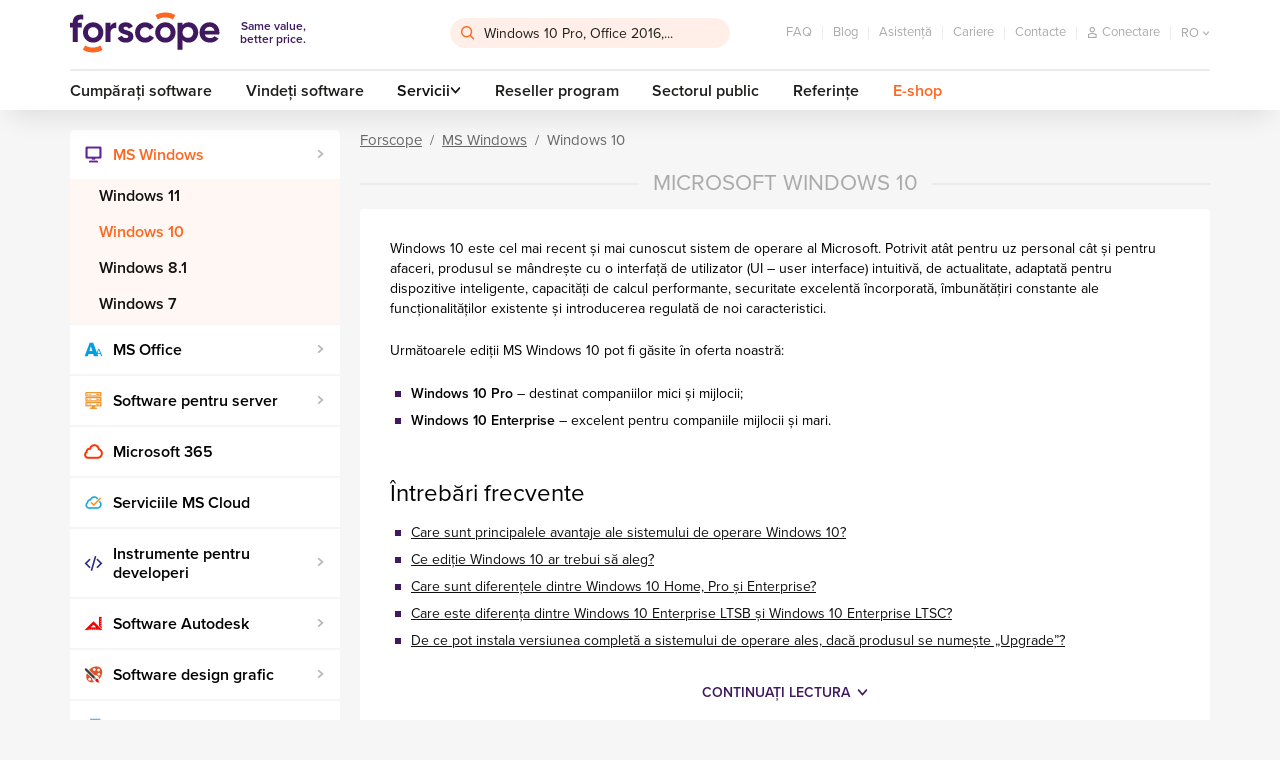

--- FILE ---
content_type: text/html; charset=utf-8
request_url: https://www.forscope.ro/windows-10/?productsPerPage=62
body_size: 34049
content:

<!DOCTYPE html>
<!--[if IE 9]>      <html lang="cs" xml:lang="cs" class="ie ie9"> <![endif]-->
<!--[if IE]>        <html lang="cs" xml:lang="cs" class="ie"> <![endif]-->
<html lang="ro" xml:lang="ro" class="is-production">
    <head>
        <script>
            var dataLayer = dataLayer || []; // Google Tag Manager datalayer incialization
            dataLayer = [{
                "dimension1": "neprihlaseny"
            }];
        </script>


        <script>
            (function(w, d, s, l, i) {
                w[l] = w[l] || [];
                w[l].push({
                    'gtm.start': new Date().getTime(),
                    event: 'gtm.js'
                });
                var f = d.getElementsByTagName(s)[0],
                    j = d.createElement(s),
                    dl = l != 'dataLayer' ? '&l=' + l: '';
                j.async = true;
                j.src = '//www.googletagmanager.com/gtm.js?id=' + i + dl;
                f.parentNode.insertBefore(j, f);
            })(window, document, 'script', 'dataLayer', 'GTM-WJ3RCS');
        </script>

        

        <style>
            /* ICONFONT */
            @font-face {
                font-family: 'icon';
                src: url(https\:\/\/cdn\.forscope\.eu\/assets\/eu\/dist\/fonts\/iconfont\/icon\.woff) format('woff');
                font-weight: normal;
                font-style: normal;
                font-display: swap;
            }
        </style>


            <link rel="preload" href="https://cdn.forscope.eu/assets/ro/dist/main-XBWS2Ui0zm.min.css" as="style" />
            <link type="text/css" media="screen" rel="stylesheet" href="https://cdn.forscope.eu/assets/ro/dist/main-XBWS2Ui0zm.min.css" />

        <link rel="apple-touch-icon" sizes="180x180" href="https://cdn.forscope.eu/assets/ro/dist/images/favicon/apple-touch-icon.png" />
        <link rel="icon" type="image/png" sizes="32x32" href="https://cdn.forscope.eu/assets/ro/dist/images/favicon/favicon-32x32.png" />
        <link rel="icon" type="image/png" sizes="16x16" href="https://cdn.forscope.eu/assets/ro/dist/images/favicon/favicon-16x16.png" />
        <link rel="manifest" href="https://cdn.forscope.eu/assets/ro/dist/images/favicon/site.webmanifest" />
        <link rel="mask-icon" href="https://cdn.forscope.eu/assets/ro/dist/images/favicon/safari-pinned-tab.svg" color="#3f185f" />
        <link rel="shortcut icon" href="https://cdn.forscope.eu/assets/ro/dist/images/favicon/favicon.ico" />
        <link rel="preload" href="https://cdn.forscope.eu/assets/eu/dist/fonts/iconfont/icon.woff" as="font" crossorigin />
        <meta name="msapplication-TileColor" content="#3f185f" />
        <meta name="msapplication-config" content="https://cdn.forscope.eu/assets/ro/dist/images/favicon/browserconfig.xml" />
        <meta name="theme-color" content="#3f185f" />

        <meta http-equiv="X-UA-Compatible" content="IE=edge" />
        <meta name="viewport" content="width=device-width, initial-scale=1.0, minimal-ui" />




<meta charset="utf-8" />
<meta name="author" content="Shockworks s.r.o., www.shockworks.cz, powered by Alfax" />

<meta name="robots" content="index, follow" />

<meta name="viewport" content="width=device-width" />
<meta name="SKYPE_TOOLBAR" content="SKYPE_TOOLBAR_PARSER_COMPATIBLE" />
<meta property="og:site_name" content="Forscope.ro" />
<meta property="og:image" content="https://www.forscope.ro/files/?file=1057" />
<meta property="og:description" content="De ce să cumpărați Windows 10 de la noi? ➤ Economisiți până la 80% din costurile IT cu software-ul pre-deținut. ✔️ Documentație completă." />
<meta property="og:title" content="Windows 10 ⇒ Economisiți până la 80% | Software pentru companii - Forscope.ro" />
<meta property="og:url" content="https://www.forscope.ro/windows-10/?productsPerPage=62" />



<title>Windows 10 ⇒ Economisiți până la 80% | Software pentru companii - Forscope.ro</title>
<meta name="description" content="De ce să cumpărați Windows 10 de la noi? ➤ Economisiți până la 80% din costurile IT cu software-ul pre-deținut. ✔️ Documentație completă." />
<meta name="keywords" content="windows 10, sistem de operare, home, pro, enterprise" />

	<link rel="canonical" href="https://www.forscope.ro/windows-10" />


            <!--deployment-->
            <link rel="preload" href="https://cdn.forscope.eu/assets/ro/dist/before-dom-XBWS2Ui0zm.min.js" as="script" />
            <script type="text/javascript" src="https://cdn.forscope.eu/assets/ro/dist/before-dom-XBWS2Ui0zm.min.js"></script>

<script>

    document.myTranslate = {};
    document.myTranslate.mainPage       =   "Forscope";
    document.myTranslate.yourEmail      =   "Emailul dvs.";
    document.myTranslate.newest         =   "Cele mai noi";
    document.myTranslate.bestsellers    =   "Cel mai v\u00e2ndut";
    document.myTranslate.bestrating     =   "Cel mai bun rating";
    document.myTranslate.cheapest       =   "De la cel mai ieftin";
    document.myTranslate.mostExpensive  =   "De la cel mai scump";

    document.myTranslate.inStock        =   "\u00een stoc";
    document.myTranslate.outOfStock     =   "Indisponibil";
    document.myTranslate.inStock1       =   "Livrare electronica \u00een 1-2 zile";
    document.myTranslate.inStock3       =   "\u00cen termen de 3 zile lucr\u0103toare";
    document.myTranslate.inStock30      =   "\u00cen 30 de minute";
    document.myTranslate.inStock15      =   "Livrare electronica \u00een 5 minute";
    document.myTranslate.onRequest      =   "La cerere";
    document.myTranslate.uknown         =   "necunoscut";
    document.myTranslate.continue       =   "Continu\u0103";
    document.myTranslate.showMore       =   "Arat\u0103 mai mult";
    document.myTranslate.showMores      =   "Arat\u0103 mai mult";
    document.myTranslate.product        =   "produs";
    document.myTranslate.products       =   "produse";
    document.myTranslate.mproducts      =   "produse+";
    document.myTranslate.notice         =   "Aten\u021bie!";
    document.myTranslate.enterthecode   =   "Introduce\u021bi codul";

    document.myTranslate.notRated       =   "Produsul nu a fost evaluat";
    document.myTranslate.overallRating  =   "Evaluare angaja\u021bi";
    document.myTranslate.cartNote       =   "Vreau s\u0103 las o men\u021biune";
    document.myTranslate.onepiece       =   "O bucat\u0103";
    document.myTranslate.facebookLogin  =   "Nume utilizator Facebook";
    document.myTranslate.login          =   "intrare \u00een cont";

    document.myTranslate.termConditionsInfo  =   "V\u0103 rug\u0103m s\u0103 accepta\u021bi Termenii \u0219i Condi\u021biile pentru a continua";

    document.myTranslate.wishlistNotSelectedCart     =   "Alege\u021bi cel pu\u021bin un produs pe care dori\u021bi s\u0103-l pune\u021bi \u00een co\u0219 \u0219i s\u0103-l comanda\u021bi";
    document.myTranslate.wishlistNotSelectedRemove   =   "Alege\u021bi cel pu\u021bin un produs pe care dori\u021bi s\u0103-l introduce\u021bi \u00een wishlist";

    document.myTranslate.SearchFrm      =   "Windows 10 Pro, Office 2016,...";
    document.myTranslate.currency       =   "Lei";
    document.myTranslate.obrat          =   "Obrat";
    document.myTranslate.day            =   "den";
    document.myTranslate.days           =   "dn\u00ed";
    document.myTranslate.twodays        =   "dny";
    document.myTranslate.count          =   "buc";
    document.myTranslate.cart           =   "cos";
    document.myTranslate.contatcUs      =   "Contacteaz\u0103-ne";
    document.myTranslate.free           =   "gratuit";
    document.myTranslate.showMore       =   "Citi\u021bi mai mult";
    document.myTranslate.showLess       =   "Citi\u021bi mai pu\u021bin";

    document.myTranslate.stay = "Stay here";

    document.myTranslate.csTitle = "Nav\u0161t\u011bvujete n\u00e1s z \u010cesk\u00e9 republiky?";
    document.myTranslate.csBody = "Pro relevantn\u011bj\u0161\u00ed obsah i nab\u00eddku pros\u00edm p\u0159ejd\u011bte na \u010deskou verzi na\u0161eho webu.";
    document.myTranslate.csBtn = "P\u0159ej\u00edt na software-deals.cz";
    document.myTranslate.csStay = "Z\u016fstat zde";

    document.myTranslate.plTitle = "Odwiedzasz nas z terenu Polski?";
    document.myTranslate.plBody = "Aby uzyska\u0107 odpowiednie tre\u015bci i oferty, przejd\u017a do polskiej strony.";
    document.myTranslate.plBtn = "Przejd\u017a do oplacalny-software.pl";
    document.myTranslate.plStay = "Pozosta\u0144";

    document.myTranslate.skTitle = "Nav\u0161tevujete n\u00e1s zo Slovenska?";
    document.myTranslate.skBody = "Pre relevantnej\u0161\u00ed obsah a ponuky, pros\u00edm, nav\u0161t\u00edvte slovensk\u00fa verziu na\u0161ej str\u00e1nky.";
    document.myTranslate.skBtn = "Prejs\u0165 na software-deals.sk";
    document.myTranslate.skStay = "Zosta\u0165 tu";

    document.myTranslate.huTitle = "Magyarorsz\u00e1g ter\u00fclet\u00e9r\u0151l b\u00f6ng\u00e9szi oldalunkat?";
    document.myTranslate.huBody = "Ha t\u00f6bb relev\u00e1ns aj\u00e1nlatra \u00e9s tartalomra k\u00edv\u00e1ncsi, l\u00e1togassa meg magyar nyelv\u0171 oldalunkat.";
    document.myTranslate.huBtn = "Menjen \u00e1t software-deals.hu";
    document.myTranslate.huStay = "Maradjon oldalunkon";

    document.myTranslate.roTitle = "Ne vizita\u021bi din Rom\u00e2nia?";
    document.myTranslate.roBody = "Pentru mai multe informa\u021bii relevante \u0219i oferte, accesa\u021bi versiunea \u00een limba rom\u00e2n\u0103 a site-ului nostru.";
    document.myTranslate.roBtn = "Merge\u021bi la software-deals.ro";
    document.myTranslate.roStay = "Stai aici";

    document.myTranslate.bgTitle = "\u041f\u043e\u0441\u0435\u0449\u0430\u0432\u0430\u0442\u0435 \u043d\u0430\u0448\u0438\u044f \u043c\u0430\u0433\u0430\u0437\u0438\u043d \u043e\u0442 \u0411\u044a\u043b\u0433\u0430\u0440\u0438\u044f?";
    document.myTranslate.bgBody = "\u0417\u0430 \u043f\u043e-\u043f\u043e\u0434\u0445\u043e\u0434\u044f\u0449\u043e \u0441\u044a\u0434\u044a\u0440\u0436\u0430\u043d\u0438\u0435 \u0438 \u043e\u0444\u0435\u0440\u0442\u0438, \u043c\u043e\u043b\u044f, \u043e\u0442\u0432\u043e\u0440\u0435\u0442\u0435 \u0431\u044a\u043b\u0433\u0430\u0440\u0441\u043a\u0430\u0442\u0430 \u0432\u0435\u0440\u0441\u0438\u044f \u043d\u0430 \u043d\u0430\u0448\u0430\u0442\u0430 \u0441\u0442\u0440\u0430\u043d\u0438\u0446\u0430.";
    document.myTranslate.bgBtn = "\u041e\u0442\u0438\u0434\u0435\u0442\u0435 \u043d\u0430 software-deals.bg";
    document.myTranslate.bgStay = "\u041e\u0441\u0442\u0430\u043d\u0435\u0442\u0435 \u0442\u0443\u043a";

    document.myTranslate.hrTitle = "Posje\u0107ujete na\u0161u web stranicu iz Hrvatske?";
    document.myTranslate.hrBody = "Za vi\u0161e sadr\u017eaja i ponuda, molimo Vas idite na hrvatsku verziju na\u0161e stranice.";
    document.myTranslate.hrBtn = "Idite na software-deals.hr";
    document.myTranslate.hrStay = "Ostani ovdje";

    document.myTranslate.itTitle = "Ci stai visitando dall'Italia?";
    document.myTranslate.itBody = "Per contenuti e offerte pi\u00f9 pertinenti, per favore, vai alla versione italiana della nostra pagina.";
    document.myTranslate.itBtn = "Vai a software-deals.it";
    document.myTranslate.itStay = "Rimani qui";

    document.myTranslate.siTitle = "Ali ste nas obiskali iz Slovenije?";
    document.myTranslate.siBody = "Za podrobnej\u0161o vsebino in ponudbo, prosimo pojdite na slovensko razli\u010dico na\u0161e strani.";
    document.myTranslate.siBtn = "Pojdite na software-deals.si";
    document.myTranslate.siStay = "Ostati tukaj";

    document.myTranslate.enTitle = "Are you visiting us from Europe?";
    document.myTranslate.enBody = "For more personalised content and offer please visit European version of the web.";
    document.myTranslate.enBtn = "Redirect me to software-deals.eu";
    document.myTranslate.enStay = "Stay";

    document.myTranslate.elTitle = "\u039c\u03b1\u03c2 \u03b5\u03c0\u03b9\u03c3\u03ba\u03ad\u03c0\u03c4\u03b5\u03c3\u03c4\u03b5 \u03b1\u03c0\u03cc \u03c4\u03b7\u03bd \u0395\u03bb\u03bb\u03ac\u03b4\u03b1;";
    document.myTranslate.elBody = "\u0393\u03b9\u03b1 \u03c0\u03b9\u03bf \u03c3\u03c7\u03b5\u03c4\u03b9\u03ba\u03cc \u03c0\u03b5\u03c1\u03b9\u03b5\u03c7\u03cc\u03bc\u03b5\u03bd\u03bf \u03ba\u03b1\u03b9 \u03c0\u03c1\u03bf\u03c3\u03c6\u03bf\u03c1\u03ad\u03c2, \u03bc\u03b5\u03c4\u03b1\u03b2\u03b5\u03af\u03c4\u03b5 \u03c3\u03c4\u03b7\u03bd \u03b5\u03bb\u03bb\u03b7\u03bd\u03b9\u03ba\u03ae \u03ad\u03ba\u03b4\u03bf\u03c3\u03b7 \u03c4\u03b7\u03c2 \u03c3\u03b5\u03bb\u03af\u03b4\u03b1\u03c2 \u03bc\u03b1\u03c2.";
    document.myTranslate.elBtn = "\u039c\u03b5\u03c4\u03b1\u03b2\u03b5\u03af\u03c4\u03b5 \u03c3\u03c4\u03b7 \u03b4\u03b9\u03b5\u03cd\u03b8\u03c5\u03bd\u03c3\u03b7 software-deals.gr";
    document.myTranslate.elStay = "\u039c\u03b5\u03af\u03bd\u03b5\u03c4\u03b5 \u03b5\u03b4\u03ce";

    document.myTranslate.productAdd = "\u00cen co\u0219";
    document.myTranslate.productRequest = "Verifica Disponibilitatea";
    document.myTranslate.askForPrice = "Cere\u021bi pre\u021bul";

    document.myTranslate.searchNotFound = "Nu a fost g\u0103sit";

    document.myTranslate.postCodeFormatError = "Codul po\u0219tal trebuie s\u0103 aib\u0103 formatul local."

    document.myTranslate.tableSwipe = "Glisa\u021bi \u00een lateral, pentru a vedea restul tabelului.";

</script>

        
    </head>


    <body class=" ron" data-locale="ron" data-curr="ro" data-loc-flag="ro" data-currency="LEI" data-has-cents="1" data-user-category="0" data-gee-currency="RON" data-interest-value="standard">

        <!-- google tag manager -->
        <noscript>
            <iframe src="//www.googletagmanager.com/ns.html?id=GTM-WJ3RCS"
        height="0" width="0" style="display:none;visibility:hidden"></iframe>
        </noscript>
        <script>
            document.GEEItems = {};
            document.GEEGlobals = {
                "dimension1": "neprihlaseny"
            };
            if (document.GEEGlobals) {
                for (var key in document.GEEGlobals) {
                    if (document.GEEGlobals.hasOwnProperty(key)) {
                        var data = {};
                        data[key] = document.GEEGlobals[key];
                        if ('undefined' !== typeof dataLayer) {
                            dataLayer.push(data);
                        }
                    }
                }
            }
        </script>

            <script type="text/javascript" charset="UTF-8" src="//eu.cookie-script.com/s/b000232c24f63e76288240c169b11d74.js"></script>
            <script type="text/javascript" charset="UTF-8" src="/assets/dist/interest-value.js"></script>

            <script>
                dataLayer.push({
                    'gaExpId': 'Ej2WxcSnShy4NanlFcw-DA',
                    'gaExpVar': '0'
                });
            </script>
        <!-- TODO: WIP LANG POPUP - #39977 -->
        <div class="popup-overlay js-overlay js-popup is-hidden">
            <div class="popup js-popup-window popup--lang">
                <header class="popup-header">
                    <div class="popup-wrap">
                        <i class="icon icon-globe"></i>
                        <h2 class="js-title popup-header__title"></h2>
                        <button class="popup-header__btn btn-close js-close" name="Închide">&times;</button>
                    </div>
                </header>
                <p class="js-text popup-text"></p>
                <div class="popup-wrap popup-actions">
                    <a class="js-btn btn btn--primary" title="Popup" href="#"></a>
                    <button class="js-btn-stay js-close btn btn--secondary" name="Închide"></button>
                </div>
            </div>
        </div>
        <!-- /end of LANG POPUP - #39977 -->

        <div id="top-anchor" aria-hidden="true"></div>






    <link type="text/css" rel="stylesheet" href="https://use.typekit.net/jyu4pzn.css" />

        <header class="main-header">
<div id="snippet--cartbox">
<div class="wrapper" data-cache-key="0">
    <div class="main-header__content">
        <div class="main-header__top">
            <a class="main-header__logo" title="Same value, better price." href="/">
                <img src="https://cdn.forscope.eu/assets/eu/dist/images/sprites/svg/forscope-logo-regular.svg" alt="Same value, better price." width="150" height="42" />
                <span>Same value, <br />better price.</span>
            </a>


<div class="main-header__search js-search">
    <input type="hidden" id="hidden-ids" value="" />
<form action="/windows-10/?productsPerPage=62&amp;do=searchForm-searchForm-submit" method="post" id="frm-searchForm-searchForm">

<div>

	<label class="required" for="frmsearchForm-searchtext"></label>

	<input type="text" size="50" maxlength="80" class="form-control text" name="searchtext" id="frmsearchForm-searchtext" required="required" data-nette-rules="{op:':minLength',msg:'Căutarea trebuie să conțină cel puțin 2 caractere',arg:2},{op:':filled',msg:'Vă rugăm să tastați produsul căutat'}" data-nette-empty-value="Caută..." value="Caută..." />



	

	<input type="submit" class="btn btn-default bnt-default button" name="send" id="frmsearchForm-send" value="Caută" />

</div>

<div><input type="hidden" name="type" id="frmsearchForm-type" value="fulltext" /><!--[if IE]><input type=IEbug disabled style="display:none"><![endif]--></div>
</form>
    <div class="box-search" role="listbox" aria-activedescendant="ui-active-menuitem">
        <div class="row">
            <div class="col-md-7">
                <div class="box-search__inner">
                    <ul class="box-search__list box-search__list--words"></ul>
                    <p class="box-search__title">Produse</p>
                    <ul class="box-search__list box-search__list--products"></ul>
                </div>
            </div>
            <div class="col-md-5">
                <div class="box-search__inner box-search__inner--gray">
                    <p class="box-search__title">Categorii</p>
                    <ul class="box-search__list box-search__list--categories"></ul>
                    <p class="box-search__title">Articole</p>
                    <ul class="box-search__list box-search__list--articles"></ul>
                </div>
            </div>
        </div>
    </div>
</div>            <ul class="main-header__secondary-menu">
<li><a href="/faq/" title="FAQ">FAQ</a></li>
<li><a title="Blog" href="/blog/">Blog</a></li>
<li><a href="/asistenta/" title="Asistență">Asistență</a></li>
<li><a href="/cariera/" title="Cariere">Cariere</a></li>
<li><a href="/contacte/" title="Contacte">Contacte</a></li>                <li class="main-header__secondary-menu__item main-header__secondary-menu__item--search-toggle">
                    <button type="button" class="js-toggle-search" name="Căutare">
                        <i class="icon icon-search"></i>
                    </button>
                </li>


<li class="main-header__secondary-menu__item main-header__secondary-menu__item--user">
    <a class="main-header__user main-header__user--anonymous" title="Conectare" href="/users/login/">
        <i class="icon icon-user"></i>
        <span>Conectare</span>
    </a>
    <button 
        type="button" 
        class="main-header__user main-header__user--authenticated mf-popup hidden" 
        data-mfp-src="#userPopup"
        name="User">
    </button>
</li>



<li class="main-header__secondary-menu__item main-header__secondary-menu__item--locale main-header__locale">
    <button type="button" class="main-header__locale__toggle js-locale-toggle" name="Show locales">
        <span>ro</span>
        <i class="icon icon-arrow-down"></i>
    </button>
    <ul class="main-header__locale__list js-locale-list">
            <li>
                <a href="https://www.forscope.bg/search?limiter[category]=3" title="bgr">bg</a>
            </li>
            <li>
                <a href="https://www.forscope.cz/search?limiter[category]=3" title="cze">cz</a>
            </li>
            <li>
                <a href="https://shop.forscope.eu/search?limiter[category]=3" title="eng">en</a>
            </li>
            <li>
                <a href="https://www.forscope.gr/search?limiter[category]=3" title="grc">gr</a>
            </li>
            <li>
                <a href="https://www.forscope.hr/search?limiter[category]=3" title="hrv">hr</a>
            </li>
            <li>
                <a href="https://www.forscope.hu/search?limiter[category]=3" title="hun">hu</a>
            </li>
            <li>
                <a href="https://www.forscope.pl/search?limiter[category]=3" title="pln">pl</a>
            </li>
            <li class="is-current">
                <a href="https://www.forscope.ro/search?limiter[category]=3" title="ron">ro</a>
            </li>
            <li>
                <a href="https://www.forscope.si/search?limiter[category]=3" title="svn">si</a>
            </li>
            <li>
                <a href="https://www.forscope.sk/search?limiter[category]=3" title="svk">sk</a>
            </li>
    </ul>
</li><div class="main-header__cart-wrapper">
    <a 
        class="main-header__cart"
        data-price="0"
        title="Cantitate"
     href="/cos/">
        <span class="badge">0</span>
        <i class="icon icon-cart"></i>
        <span class="amount">0 LEI</span>
    </a>




<div class="box-cart">
    <div class="box-cart__inner">
        <div class="box-cart__spinner">
            <svg class="spinner" viewBox="0 0 60 60">
                <circle class="path-fixed" cx="30" cy="30" r="20" fill="none" stroke-width="5"></circle>
                <circle class="path" cx="30" cy="30" r="20" fill="none" stroke-width="5"></circle>
            </svg>
        </div>
            <p class="box-cart__empty-text">
                Nu ai nici un produs în coșul tău de cumpărături.
            </p>
    </div>
</div>
</div>            </ul>
        </div>
        <div class="main-header__bottom">
            <ul class="main-header__primary-menu">











<li><a href="/cumparati-software/" title="Buy software">Cumpărați software</a></li>

<li><a href="/vindeti-software/" title="Vindeți software">Vindeți software</a></li>

    <li class="js-main-menu-item-dropdown">
        <span>Servicii<i class="icon icon-arrow-down"></i></span>
        <ul>
                <li><a href="/verificare-legalitate/" title="Verificarea legalității licențelor software">Verificarea legalității licențelor software</a></li>
                <li><a href="/audit-software/" title="Audit software">Audit software</a></li>
                <li><a href="/optimizare-costuri-software/" title="Optimizarea costurilor legate de software">Optimizarea costurilor legate de software</a></li>
        </ul>
    </li>
<li><a href="/reseller-program/" title="Reseller program">Reseller program</a></li>
<li><a href="/sectorul-public/" title="Sectorul public">Sectorul public</a></li>
<li><a href="/referinte/" title="Referințe">Referințe</a></li>
                <li><a href="/eshop/" class="main-header__eshop" title="E-shop">E-shop</a></li>
            </ul>
        </div>
        <button type="button" class="main-header__menu-toggle js-main-menu-toggle" name="Menu">
            <div class="main-header__menu-toggle__menu-icon"></div>
            <span>Menu</span>
        </button>
    </div>
</div></div>        </header>

        <!--login box-->
        <div id="loginPopup" class="mfp-hide mfp--default login-popup">
            <div class="login-popup-container">
                <p class="h2 center user-popup-logo">
                    <picture>
                        <source srcset="https://cdn.forscope.eu/assets/ro/dist/images/sprites/svg/forscope-logo-regular.svg" />
                        <img 
                            class="img-responsive" 
                            src="https://cdn.forscope.eu/assets/ro/dist/images/sprites/svg/forscope-logo-regular.svg"
                        />
                    </picture>
                </p>

                <div class="user-popup-collapse">
                    <form id="login-form" class="form--default login-form" method="post">
                        <p class="login-form-title">
                            Autentificare în Forscope
                        </p>
                        <div class="login-form-group">
                            <div class="form--formatted">
                                <input type="text" id="frmloginForm-login" class="text login-form-input" name="login" autocomplete="username" required />
                                <label for="frmloginForm-login" class="login-form-label"><i class="icon icon-contact"></i><span>E-mail</span></label>
                            </div>
                        </div>

                        <div class="login-form-group">
                            <div class="form--formatted">
                                <input type="password" id="frmloginForm-password" class="text login-form-input" name="password" autocomplete="current-password" required />
                                <label for="frmloginForm-password" class="login-form-label"><i class="icon icon-password"></i><span>Parola</span></label>
                            </div>
                        </div>

                        <div class="login-submit-group row">
                            <div class="submit-button col-xs-12">
                                <button type="submit" class="btn btn--primary btn--large" name="send">Intră în cont</button>
                                <p class="forgotten-password-link">Nu vă puteți aminti parola? <a href="/users/sendpassword/" title="Password">Faceți clic aici pentru a configura una noua</a></p>
                            </div>
                        </div>
                    </form>



                    <p id="login-empty-error" class="login-form-error">Vă rugăm să introduceți numele de utilizator și parola</p>
                    <p id="login-pass-error" class="login-form-error">Parolă incorectă.</p>
                </div>
            </div>
            <div class="login-bottom">
                Nu aveți încă un cont?
                <a href="/users/registrate/" title="Crează nou">Crează nou</a>
            </div>
        </div>


                <div id="userPopup" class="user-popup mfp-hide mfp--default">
            <p class="h2">Setări</p>

            <div class="user-popup-collapse">
                <ul class="header-user-links ul">
                    <li><a href="/users/" title="Privire de ansamblu">Privire de ansamblu</a></li>
                    <li><a href="/users/edituser/" title="Profilul meu">Profilul meu</a></li>
                    <li><a href="/users/changepassword/" title="Schimbă parola">Schimbă parola</a></li>
                </ul>
                <div class="header-user-logout">
                    <a href="/windows-10/?productsPerPage=62&do=logout" class="btn btn--secondary btn--color" title="Ieșire cont">Ieșire cont</a>
                </div>
            </div>
        </div>




<nav class="mobile-menu js-mobile-menu">
    <button class="mobile-menu__section-switch js-mobile-menu-section-switch show-shop" name="Menu">
        <div class="mobile-menu__section-switch__rider"></div>
        <span class="mobile-menu__section-switch__label mobile-menu__section-switch__label--home">Home</span>
        <span class="mobile-menu__section-switch__label mobile-menu__section-switch__label--shop">E-shop</span>
    </button>
    <div class="mobile-menu__section mobile-menu__section--home">
        <ul class="mobile-menu__primary-menu">











<li><a href="/cumparati-software/" title="Buy software">Cumpărați software</a></li>

<li><a href="/vindeti-software/" title="Vindeți software">Vindeți software</a></li>

    <li class="js-main-menu-item-dropdown">
        <span>Servicii<i class="icon icon-arrow-down"></i></span>
        <ul>
                <li><a href="/verificare-legalitate/" title="Verificarea legalității licențelor software">Verificarea legalității licențelor software</a></li>
                <li><a href="/audit-software/" title="Audit software">Audit software</a></li>
                <li><a href="/optimizare-costuri-software/" title="Optimizarea costurilor legate de software">Optimizarea costurilor legate de software</a></li>
        </ul>
    </li>
<li><a href="/reseller-program/" title="Reseller program">Reseller program</a></li>
<li><a href="/sectorul-public/" title="Sectorul public">Sectorul public</a></li>
<li><a href="/referinte/" title="Referințe">Referințe</a></li>
        </ul>
        <ul class="mobile-menu__secondary-menu">
<li><a href="/faq/" title="FAQ">FAQ</a></li>
<li><a title="Blog" href="/blog/">Blog</a></li>
<li><a href="/asistenta/" title="Asistență">Asistență</a></li>
<li><a href="/cariera/" title="Cariere">Cariere</a></li>
<li><a href="/contacte/" title="Contacte">Contacte</a></li>        </ul>
    </div>
    <div class="mobile-menu__section mobile-menu__section--shop">


<ul class="category-menu category-menu--level-1">
                
        <li class="category-menu__item is-active is-open">
            <div class="category-menu__item__wrapper">
                <a
                    data-id="63"
                    title="MS Windows"
                 href="/ms-windows/?productsPerPage=830">
                    <span style="background-image:url('https://cdn.forscope.eu/files/ro/e/1339/windows_w38_h38.png');"></span>
                    MS Windows
                </a>
                    <button type="button" class="js-category-toggle" name="MS Windows">
                        <i class="icon icon-arrow-down"></i>
                    </button>
            </div>
                <div class="category-menu__box">                    <ul class="category-menu category-menu--level-2">
                            <li class="category-menu__item">
                                <div class="category-menu__item__wrapper">
                                    <a
                                        data-id="1120"
                                        title="Windows 11"
                                     href="/windows-11/?productsPerPage=830">Windows 11</a>
                                </div>
                            </li>
                            <li class="category-menu__item is-active is-open">
                                <div class="category-menu__item__wrapper">
                                    <a
                                        data-id="3"
                                        title="Windows 10"
                                     href="/windows-10/?productsPerPage=830">Windows 10</a>
                                </div>
                            </li>
                            <li class="category-menu__item">
                                <div class="category-menu__item__wrapper">
                                    <a
                                        data-id="28"
                                        title="Windows 8.1"
                                     href="/windows-8-1/?productsPerPage=830">Windows 8.1</a>
                                </div>
                            </li>
                            <li class="category-menu__item">
                                <div class="category-menu__item__wrapper">
                                    <a
                                        data-id="1"
                                        title="Windows 7"
                                     href="/windows-7/?productsPerPage=830">Windows 7</a>
                                </div>
                            </li>
                    </ul>
</div>
                                    <ul class="category-menu category-menu--level-2">
                            <li class="category-menu__item">
                                <div class="category-menu__item__wrapper">
                                    <a
                                        data-id="1120"
                                        title="Windows 11"
                                     href="/windows-11/?productsPerPage=830">Windows 11</a>
                                </div>
                            </li>
                            <li class="category-menu__item is-active is-open">
                                <div class="category-menu__item__wrapper">
                                    <a
                                        data-id="3"
                                        title="Windows 10"
                                     href="/windows-10/?productsPerPage=830">Windows 10</a>
                                </div>
                            </li>
                            <li class="category-menu__item">
                                <div class="category-menu__item__wrapper">
                                    <a
                                        data-id="28"
                                        title="Windows 8.1"
                                     href="/windows-8-1/?productsPerPage=830">Windows 8.1</a>
                                </div>
                            </li>
                            <li class="category-menu__item">
                                <div class="category-menu__item__wrapper">
                                    <a
                                        data-id="1"
                                        title="Windows 7"
                                     href="/windows-7/?productsPerPage=830">Windows 7</a>
                                </div>
                            </li>
                    </ul>

        </li>
                
        <li class="category-menu__item">
            <div class="category-menu__item__wrapper">
                <a
                    data-id="64"
                    title="MS Office"
                 href="/ms-office/?productsPerPage=830">
                    <span style="background-image:url('https://cdn.forscope.eu/files/ro/e/1341/office_w38_h38.png');"></span>
                    MS Office
                </a>
                    <button type="button" class="js-category-toggle" name="MS Office">
                        <i class="icon icon-arrow-down"></i>
                    </button>
            </div>
                <div class="category-menu__box">                    <ul class="category-menu category-menu--level-2">
                            <li class="category-menu__item">
                                <div class="category-menu__item__wrapper">
                                    <a
                                        data-id="1015"
                                        title="Office suită"
                                     href="/office-suita/?productsPerPage=830">Office suită</a>
                                        <button type="button" class="js-category-toggle" name="Office suită">
                                            <i class="icon icon-arrow-down"></i>
                                        </button>
                                </div>
                                    <ul class="category-menu category-menu--level-3">
                                            <li class="category-menu__item">
                                                <a
                                                    data-id="1121"
                                                    title="Office 2024"
                                                 href="/office-2024/?productsPerPage=830">
                                                    Office 2024
                                                </a>
                                            </li>
                                            <li class="category-menu__item">
                                                <a
                                                    data-id="1109"
                                                    title="Office 2021"
                                                 href="/office-2021/?productsPerPage=830">
                                                    Office 2021
                                                </a>
                                            </li>
                                            <li class="category-menu__item">
                                                <a
                                                    data-id="1031"
                                                    title="Office 2019"
                                                 href="/office-2019/?productsPerPage=830">
                                                    Office 2019
                                                </a>
                                            </li>
                                            <li class="category-menu__item">
                                                <a
                                                    data-id="16"
                                                    title="Office 2016"
                                                 href="/office-2016/?productsPerPage=830">
                                                    Office 2016
                                                </a>
                                            </li>
                                            <li class="category-menu__item">
                                                <a
                                                    data-id="4"
                                                    title="Office 2013"
                                                 href="/office-2013/?productsPerPage=830">
                                                    Office 2013
                                                </a>
                                            </li>
                                            <li class="category-menu__item">
                                                <a
                                                    data-id="1017"
                                                    title="Office 2010"
                                                 href="/office-2010/?productsPerPage=830">
                                                    Office 2010
                                                </a>
                                            </li>
                                            <li class="category-menu__item">
                                                <a
                                                    data-id="59"
                                                    title="Office 2007"
                                                 href="/office-2007/?productsPerPage=830">
                                                    Office 2007
                                                </a>
                                            </li>
                                    </ul>
                            </li>
                            <li class="category-menu__item">
                                <div class="category-menu__item__wrapper">
                                    <a
                                        data-id="1016"
                                        title="Office aplicații"
                                     href="/office-aplicatii/?productsPerPage=830">Office aplicații</a>
                                        <button type="button" class="js-category-toggle" name="Office aplicații">
                                            <i class="icon icon-arrow-down"></i>
                                        </button>
                                </div>
                                    <ul class="category-menu category-menu--level-3">
                                            <li class="category-menu__item">
                                                <a
                                                    data-id="1023"
                                                    title="Project"
                                                 href="/project/?productsPerPage=830">
                                                    Project
                                                </a>
                                            </li>
                                            <li class="category-menu__item">
                                                <a
                                                    data-id="1022"
                                                    title="Visio"
                                                 href="/visio/?productsPerPage=830">
                                                    Visio
                                                </a>
                                            </li>
                                            <li class="category-menu__item">
                                                <a
                                                    data-id="1021"
                                                    title="Access"
                                                 href="/access/?productsPerPage=830">
                                                    Access
                                                </a>
                                            </li>
                                            <li class="category-menu__item">
                                                <a
                                                    data-id="1018"
                                                    title="Word"
                                                 href="/word/?productsPerPage=830">
                                                    Word
                                                </a>
                                            </li>
                                            <li class="category-menu__item">
                                                <a
                                                    data-id="1019"
                                                    title="Excel"
                                                 href="/excel/?productsPerPage=830">
                                                    Excel
                                                </a>
                                            </li>
                                            <li class="category-menu__item">
                                                <a
                                                    data-id="1020"
                                                    title="PowerPoint"
                                                 href="/powerpoint/?productsPerPage=830">
                                                    PowerPoint
                                                </a>
                                            </li>
                                            <li class="category-menu__item">
                                                <a
                                                    data-id="1024"
                                                    title="Outlook"
                                                 href="/outlook/?productsPerPage=830">
                                                    Outlook
                                                </a>
                                            </li>
                                    </ul>
                            </li>
                    </ul>
</div>
                                    <ul class="category-menu category-menu--level-2">
                            <li class="category-menu__item">
                                <div class="category-menu__item__wrapper">
                                    <a
                                        data-id="1015"
                                        title="Office suită"
                                     href="/office-suita/?productsPerPage=830">Office suită</a>
                                        <button type="button" class="js-category-toggle" name="Office suită">
                                            <i class="icon icon-arrow-down"></i>
                                        </button>
                                </div>
                                    <ul class="category-menu category-menu--level-3">
                                            <li class="category-menu__item">
                                                <a
                                                    data-id="1121"
                                                    title="Office 2024"
                                                 href="/office-2024/?productsPerPage=830">
                                                    Office 2024
                                                </a>
                                            </li>
                                            <li class="category-menu__item">
                                                <a
                                                    data-id="1109"
                                                    title="Office 2021"
                                                 href="/office-2021/?productsPerPage=830">
                                                    Office 2021
                                                </a>
                                            </li>
                                            <li class="category-menu__item">
                                                <a
                                                    data-id="1031"
                                                    title="Office 2019"
                                                 href="/office-2019/?productsPerPage=830">
                                                    Office 2019
                                                </a>
                                            </li>
                                            <li class="category-menu__item">
                                                <a
                                                    data-id="16"
                                                    title="Office 2016"
                                                 href="/office-2016/?productsPerPage=830">
                                                    Office 2016
                                                </a>
                                            </li>
                                            <li class="category-menu__item">
                                                <a
                                                    data-id="4"
                                                    title="Office 2013"
                                                 href="/office-2013/?productsPerPage=830">
                                                    Office 2013
                                                </a>
                                            </li>
                                            <li class="category-menu__item">
                                                <a
                                                    data-id="1017"
                                                    title="Office 2010"
                                                 href="/office-2010/?productsPerPage=830">
                                                    Office 2010
                                                </a>
                                            </li>
                                            <li class="category-menu__item">
                                                <a
                                                    data-id="59"
                                                    title="Office 2007"
                                                 href="/office-2007/?productsPerPage=830">
                                                    Office 2007
                                                </a>
                                            </li>
                                    </ul>
                            </li>
                            <li class="category-menu__item">
                                <div class="category-menu__item__wrapper">
                                    <a
                                        data-id="1016"
                                        title="Office aplicații"
                                     href="/office-aplicatii/?productsPerPage=830">Office aplicații</a>
                                        <button type="button" class="js-category-toggle" name="Office aplicații">
                                            <i class="icon icon-arrow-down"></i>
                                        </button>
                                </div>
                                    <ul class="category-menu category-menu--level-3">
                                            <li class="category-menu__item">
                                                <a
                                                    data-id="1023"
                                                    title="Project"
                                                 href="/project/?productsPerPage=830">
                                                    Project
                                                </a>
                                            </li>
                                            <li class="category-menu__item">
                                                <a
                                                    data-id="1022"
                                                    title="Visio"
                                                 href="/visio/?productsPerPage=830">
                                                    Visio
                                                </a>
                                            </li>
                                            <li class="category-menu__item">
                                                <a
                                                    data-id="1021"
                                                    title="Access"
                                                 href="/access/?productsPerPage=830">
                                                    Access
                                                </a>
                                            </li>
                                            <li class="category-menu__item">
                                                <a
                                                    data-id="1018"
                                                    title="Word"
                                                 href="/word/?productsPerPage=830">
                                                    Word
                                                </a>
                                            </li>
                                            <li class="category-menu__item">
                                                <a
                                                    data-id="1019"
                                                    title="Excel"
                                                 href="/excel/?productsPerPage=830">
                                                    Excel
                                                </a>
                                            </li>
                                            <li class="category-menu__item">
                                                <a
                                                    data-id="1020"
                                                    title="PowerPoint"
                                                 href="/powerpoint/?productsPerPage=830">
                                                    PowerPoint
                                                </a>
                                            </li>
                                            <li class="category-menu__item">
                                                <a
                                                    data-id="1024"
                                                    title="Outlook"
                                                 href="/outlook/?productsPerPage=830">
                                                    Outlook
                                                </a>
                                            </li>
                                    </ul>
                            </li>
                    </ul>

        </li>
                
        <li class="category-menu__item">
            <div class="category-menu__item__wrapper">
                <a
                    data-id="67"
                    title="Software pentru server"
                 href="/software-pentru-server/?productsPerPage=830">
                    <span style="background-image:url('https://cdn.forscope.eu/files/ro/e/1083/win-servers_w38_h38.png');"></span>
                    Software pentru server
                </a>
                    <button type="button" class="js-category-toggle" name="Software pentru server">
                        <i class="icon icon-arrow-down"></i>
                    </button>
            </div>
                <div class="category-menu__box">                    <ul class="category-menu category-menu--level-2">
                            <li class="category-menu__item">
                                <div class="category-menu__item__wrapper">
                                    <a
                                        data-id="74"
                                        title="MS Windows Server"
                                     href="/ms-windows-server/?productsPerPage=830">MS Windows Server</a>
                                        <button type="button" class="js-category-toggle" name="MS Windows Server">
                                            <i class="icon icon-arrow-down"></i>
                                        </button>
                                </div>
                                    <ul class="category-menu category-menu--level-3">
                                            <li class="category-menu__item">
                                                <a
                                                    data-id="1122"
                                                    title="MS Windows Server 2025"
                                                 href="/ms-windows-server-2025/?productsPerPage=830">
                                                    MS Windows Server 2025
                                                </a>
                                            </li>
                                            <li class="category-menu__item">
                                                <a
                                                    data-id="1110"
                                                    title="MS Windows Server 2022"
                                                 href="/ms-windows-server-2022/?productsPerPage=830">
                                                    MS Windows Server 2022
                                                </a>
                                            </li>
                                            <li class="category-menu__item">
                                                <a
                                                    data-id="1046"
                                                    title="MS Windows Server 2019"
                                                 href="/ms-windows-server-2019/?productsPerPage=830">
                                                    MS Windows Server 2019
                                                </a>
                                            </li>
                                            <li class="category-menu__item">
                                                <a
                                                    data-id="70"
                                                    title="MS Windows Server 2016"
                                                 href="/ms-windows-server-2016/?productsPerPage=830">
                                                    MS Windows Server 2016
                                                </a>
                                            </li>
                                            <li class="category-menu__item">
                                                <a
                                                    data-id="78"
                                                    title="MS Windows Server 2012 R2"
                                                 href="/ms-windows-server-2012-r2/?productsPerPage=830">
                                                    MS Windows Server 2012 R2
                                                </a>
                                            </li>
                                            <li class="category-menu__item">
                                                <a
                                                    data-id="69"
                                                    title="MS Windows Server 2012"
                                                 href="/ms-windows-server-2012/?productsPerPage=830">
                                                    MS Windows Server 2012
                                                </a>
                                            </li>
                                            <li class="category-menu__item">
                                                <a
                                                    data-id="77"
                                                    title="MS Windows Server 2008 R2"
                                                 href="/ms-windows-server-2008-r2/?productsPerPage=830">
                                                    MS Windows Server 2008 R2
                                                </a>
                                            </li>
                                    </ul>
                            </li>
                            <li class="category-menu__item">
                                <div class="category-menu__item__wrapper">
                                    <a
                                        data-id="84"
                                        title="MS SQL Server"
                                     href="/ms-sql-server/?productsPerPage=830">MS SQL Server</a>
                                        <button type="button" class="js-category-toggle" name="MS SQL Server">
                                            <i class="icon icon-arrow-down"></i>
                                        </button>
                                </div>
                                    <ul class="category-menu category-menu--level-3">
                                            <li class="category-menu__item">
                                                <a
                                                    data-id="1112"
                                                    title="MS SQL Server 2022"
                                                 href="/ms-sql-server-2022/?productsPerPage=830">
                                                    MS SQL Server 2022
                                                </a>
                                            </li>
                                            <li class="category-menu__item">
                                                <a
                                                    data-id="1082"
                                                    title="MS SQL Server 2019"
                                                 href="/ms-sql-server-2019/?productsPerPage=830">
                                                    MS SQL Server 2019
                                                </a>
                                            </li>
                                            <li class="category-menu__item">
                                                <a
                                                    data-id="1011"
                                                    title="MS SQL Server 2017"
                                                 href="/ms-sql-server-2017/?productsPerPage=830">
                                                    MS SQL Server 2017
                                                </a>
                                            </li>
                                            <li class="category-menu__item">
                                                <a
                                                    data-id="87"
                                                    title="MS SQL Server 2016"
                                                 href="/ms-sql-server-2016/?productsPerPage=830">
                                                    MS SQL Server 2016
                                                </a>
                                            </li>
                                            <li class="category-menu__item">
                                                <a
                                                    data-id="1050"
                                                    title="MS SQL Server 2014"
                                                 href="/ms-sql-server-2014/?productsPerPage=830">
                                                    MS SQL Server 2014
                                                </a>
                                            </li>
                                    </ul>
                            </li>
                            <li class="category-menu__item">
                                <div class="category-menu__item__wrapper">
                                    <a
                                        data-id="75"
                                        title="MS Exchange Server"
                                     href="/ms-exchange-server/?productsPerPage=830">MS Exchange Server</a>
                                        <button type="button" class="js-category-toggle" name="MS Exchange Server">
                                            <i class="icon icon-arrow-down"></i>
                                        </button>
                                </div>
                                    <ul class="category-menu category-menu--level-3">
                                            <li class="category-menu__item">
                                                <a
                                                    data-id="1051"
                                                    title="MS Exchange Server 2019"
                                                 href="/ms-exchange-server-2019/?productsPerPage=830">
                                                    MS Exchange Server 2019
                                                </a>
                                            </li>
                                            <li class="category-menu__item">
                                                <a
                                                    data-id="80"
                                                    title="MS Exchange Server 2016"
                                                 href="/ms-exchange-server-2016/?productsPerPage=830">
                                                    MS Exchange Server 2016
                                                </a>
                                            </li>
                                            <li class="category-menu__item">
                                                <a
                                                    data-id="71"
                                                    title="MS Exchange Server 2013"
                                                 href="/ms-exchange-server-2013/?productsPerPage=830">
                                                    MS Exchange Server 2013
                                                </a>
                                            </li>
                                    </ul>
                            </li>
                            <li class="category-menu__item">
                                <div class="category-menu__item__wrapper">
                                    <a
                                        data-id="76"
                                        title="MS SharePoint Server"
                                     href="/ms-sharepoint-server/?productsPerPage=830">MS SharePoint Server</a>
                                        <button type="button" class="js-category-toggle" name="MS SharePoint Server">
                                            <i class="icon icon-arrow-down"></i>
                                        </button>
                                </div>
                                    <ul class="category-menu category-menu--level-3">
                                            <li class="category-menu__item">
                                                <a
                                                    data-id="1070"
                                                    title="MS SharePoint Server 2019"
                                                 href="/ms-sharepoint-server-2019/?productsPerPage=830">
                                                    MS SharePoint Server 2019
                                                </a>
                                            </li>
                                            <li class="category-menu__item">
                                                <a
                                                    data-id="83"
                                                    title="MS SharePoint Server 2016"
                                                 href="/ms-sharepoint-server-2016/?productsPerPage=830">
                                                    MS SharePoint Server 2016
                                                </a>
                                            </li>
                                            <li class="category-menu__item">
                                                <a
                                                    data-id="82"
                                                    title="MS SharePoint Server 2013"
                                                 href="/ms-sharepoint-server-2013/?productsPerPage=830">
                                                    MS SharePoint Server 2013
                                                </a>
                                            </li>
                                    </ul>
                            </li>
                            <li class="category-menu__item">
                                <div class="category-menu__item__wrapper">
                                    <a
                                        data-id="1012"
                                        title="MS Project Server"
                                     href="/ms-project-server/?productsPerPage=830">MS Project Server</a>
                                        <button type="button" class="js-category-toggle" name="MS Project Server">
                                            <i class="icon icon-arrow-down"></i>
                                        </button>
                                </div>
                                    <ul class="category-menu category-menu--level-3">
                                            <li class="category-menu__item">
                                                <a
                                                    data-id="1117"
                                                    title="MS Project Server 2019"
                                                 href="/ms-project-server-2019/?productsPerPage=830">
                                                    MS Project Server 2019
                                                </a>
                                            </li>
                                            <li class="category-menu__item">
                                                <a
                                                    data-id="1014"
                                                    title="MS Project Server 2016"
                                                 href="/ms-project-server-2016/?productsPerPage=830">
                                                    MS Project Server 2016
                                                </a>
                                            </li>
                                            <li class="category-menu__item">
                                                <a
                                                    data-id="1013"
                                                    title="MS Project Server 2013"
                                                 href="/ms-project-server-2013/?productsPerPage=830">
                                                    MS Project Server 2013
                                                </a>
                                            </li>
                                    </ul>
                            </li>
                            <li class="category-menu__item">
                                <div class="category-menu__item__wrapper">
                                    <a
                                        data-id="1062"
                                        title="MS Skype for Business Server"
                                     href="/ms-skype-for-business-server/?productsPerPage=830">MS Skype for Business Server</a>
                                        <button type="button" class="js-category-toggle" name="MS Skype for Business Server">
                                            <i class="icon icon-arrow-down"></i>
                                        </button>
                                </div>
                                    <ul class="category-menu category-menu--level-3">
                                            <li class="category-menu__item">
                                                <a
                                                    data-id="1065"
                                                    title="MS Skype for Business Server 2019"
                                                 href="/ms-skype-for-business-server-2019/?productsPerPage=830">
                                                    MS Skype for Business Server 2019
                                                </a>
                                            </li>
                                            <li class="category-menu__item">
                                                <a
                                                    data-id="1064"
                                                    title="MS Skype for Business Server 2016"
                                                 href="/ms-skype-for-business-server-2016/?productsPerPage=830">
                                                    MS Skype for Business Server 2016
                                                </a>
                                            </li>
                                            <li class="category-menu__item">
                                                <a
                                                    data-id="1063"
                                                    title="MS Skype for Business Server 2015"
                                                 href="/ms-skype-for-business-server-2015/?productsPerPage=830">
                                                    MS Skype for Business Server 2015
                                                </a>
                                            </li>
                                    </ul>
                            </li>
                            <li class="category-menu__item">
                                <div class="category-menu__item__wrapper">
                                    <a
                                        data-id="1039"
                                        title="MS System Center"
                                     href="/ms-system-center-server/?productsPerPage=830">MS System Center</a>
                                        <button type="button" class="js-category-toggle" name="MS System Center">
                                            <i class="icon icon-arrow-down"></i>
                                        </button>
                                </div>
                                    <ul class="category-menu category-menu--level-3">
                                            <li class="category-menu__item">
                                                <a
                                                    data-id="1040"
                                                    title="MS System Center 2016"
                                                 href="/ms-system-center-server-2016/?productsPerPage=830">
                                                    MS System Center 2016
                                                </a>
                                            </li>
                                            <li class="category-menu__item">
                                                <a
                                                    data-id="1093"
                                                    title="MS System Center 2012 R2"
                                                 href="/ms-system-center-server-2012-r2/?productsPerPage=830">
                                                    MS System Center 2012 R2
                                                </a>
                                            </li>
                                    </ul>
                            </li>
                            <li class="category-menu__item">
                                <div class="category-menu__item__wrapper">
                                    <a
                                        data-id="1025"
                                        title="Server CALs"
                                     href="/server-cals/?productsPerPage=830">Server CALs</a>
                                        <button type="button" class="js-category-toggle" name="Server CALs">
                                            <i class="icon icon-arrow-down"></i>
                                        </button>
                                </div>
                                    <ul class="category-menu category-menu--level-3">
                                            <li class="category-menu__item">
                                                <a
                                                    data-id="1026"
                                                    title="MS Windows Server CALs"
                                                 href="/ms-windows-server-cals/?productsPerPage=830">
                                                    MS Windows Server CALs
                                                </a>
                                            </li>
                                            <li class="category-menu__item">
                                                <a
                                                    data-id="1029"
                                                    title="MS SQL Server CALs"
                                                 href="/ms-sql-server-cals/?productsPerPage=830">
                                                    MS SQL Server CALs
                                                </a>
                                            </li>
                                            <li class="category-menu__item">
                                                <a
                                                    data-id="1027"
                                                    title="MS Exchange Server CALs"
                                                 href="/ms-exchange-server-cals/?productsPerPage=830">
                                                    MS Exchange Server CALs
                                                </a>
                                            </li>
                                            <li class="category-menu__item">
                                                <a
                                                    data-id="1028"
                                                    title="MS SharePoint Server CALs"
                                                 href="/ms-sharepoint-server-cals/?productsPerPage=830">
                                                    MS SharePoint Server CALs
                                                </a>
                                            </li>
                                            <li class="category-menu__item">
                                                <a
                                                    data-id="1030"
                                                    title="MS Project Server CALs"
                                                 href="/ms-project-server-cals/?productsPerPage=830">
                                                    MS Project Server CALs
                                                </a>
                                            </li>
                                            <li class="category-menu__item">
                                                <a
                                                    data-id="1038"
                                                    title="MS CAL Suites"
                                                 href="/ms-cal-suites/?productsPerPage=830">
                                                    MS CAL Suites
                                                </a>
                                            </li>
                                            <li class="category-menu__item">
                                                <a
                                                    data-id="1115"
                                                    title="MS Dynamics CRM CALs"
                                                 href="/ms-dynamics-crm-cals/?productsPerPage=830">
                                                    MS Dynamics CRM CALs
                                                </a>
                                            </li>
                                    </ul>
                            </li>
                    </ul>
</div>
                                    <ul class="category-menu category-menu--level-2">
                            <li class="category-menu__item">
                                <div class="category-menu__item__wrapper">
                                    <a
                                        data-id="74"
                                        title="MS Windows Server"
                                     href="/ms-windows-server/?productsPerPage=830">MS Windows Server</a>
                                        <button type="button" class="js-category-toggle" name="MS Windows Server">
                                            <i class="icon icon-arrow-down"></i>
                                        </button>
                                </div>
                                    <ul class="category-menu category-menu--level-3">
                                            <li class="category-menu__item">
                                                <a
                                                    data-id="1122"
                                                    title="MS Windows Server 2025"
                                                 href="/ms-windows-server-2025/?productsPerPage=830">
                                                    MS Windows Server 2025
                                                </a>
                                            </li>
                                            <li class="category-menu__item">
                                                <a
                                                    data-id="1110"
                                                    title="MS Windows Server 2022"
                                                 href="/ms-windows-server-2022/?productsPerPage=830">
                                                    MS Windows Server 2022
                                                </a>
                                            </li>
                                            <li class="category-menu__item">
                                                <a
                                                    data-id="1046"
                                                    title="MS Windows Server 2019"
                                                 href="/ms-windows-server-2019/?productsPerPage=830">
                                                    MS Windows Server 2019
                                                </a>
                                            </li>
                                            <li class="category-menu__item">
                                                <a
                                                    data-id="70"
                                                    title="MS Windows Server 2016"
                                                 href="/ms-windows-server-2016/?productsPerPage=830">
                                                    MS Windows Server 2016
                                                </a>
                                            </li>
                                            <li class="category-menu__item">
                                                <a
                                                    data-id="78"
                                                    title="MS Windows Server 2012 R2"
                                                 href="/ms-windows-server-2012-r2/?productsPerPage=830">
                                                    MS Windows Server 2012 R2
                                                </a>
                                            </li>
                                            <li class="category-menu__item">
                                                <a
                                                    data-id="69"
                                                    title="MS Windows Server 2012"
                                                 href="/ms-windows-server-2012/?productsPerPage=830">
                                                    MS Windows Server 2012
                                                </a>
                                            </li>
                                            <li class="category-menu__item">
                                                <a
                                                    data-id="77"
                                                    title="MS Windows Server 2008 R2"
                                                 href="/ms-windows-server-2008-r2/?productsPerPage=830">
                                                    MS Windows Server 2008 R2
                                                </a>
                                            </li>
                                    </ul>
                            </li>
                            <li class="category-menu__item">
                                <div class="category-menu__item__wrapper">
                                    <a
                                        data-id="84"
                                        title="MS SQL Server"
                                     href="/ms-sql-server/?productsPerPage=830">MS SQL Server</a>
                                        <button type="button" class="js-category-toggle" name="MS SQL Server">
                                            <i class="icon icon-arrow-down"></i>
                                        </button>
                                </div>
                                    <ul class="category-menu category-menu--level-3">
                                            <li class="category-menu__item">
                                                <a
                                                    data-id="1112"
                                                    title="MS SQL Server 2022"
                                                 href="/ms-sql-server-2022/?productsPerPage=830">
                                                    MS SQL Server 2022
                                                </a>
                                            </li>
                                            <li class="category-menu__item">
                                                <a
                                                    data-id="1082"
                                                    title="MS SQL Server 2019"
                                                 href="/ms-sql-server-2019/?productsPerPage=830">
                                                    MS SQL Server 2019
                                                </a>
                                            </li>
                                            <li class="category-menu__item">
                                                <a
                                                    data-id="1011"
                                                    title="MS SQL Server 2017"
                                                 href="/ms-sql-server-2017/?productsPerPage=830">
                                                    MS SQL Server 2017
                                                </a>
                                            </li>
                                            <li class="category-menu__item">
                                                <a
                                                    data-id="87"
                                                    title="MS SQL Server 2016"
                                                 href="/ms-sql-server-2016/?productsPerPage=830">
                                                    MS SQL Server 2016
                                                </a>
                                            </li>
                                            <li class="category-menu__item">
                                                <a
                                                    data-id="1050"
                                                    title="MS SQL Server 2014"
                                                 href="/ms-sql-server-2014/?productsPerPage=830">
                                                    MS SQL Server 2014
                                                </a>
                                            </li>
                                    </ul>
                            </li>
                            <li class="category-menu__item">
                                <div class="category-menu__item__wrapper">
                                    <a
                                        data-id="75"
                                        title="MS Exchange Server"
                                     href="/ms-exchange-server/?productsPerPage=830">MS Exchange Server</a>
                                        <button type="button" class="js-category-toggle" name="MS Exchange Server">
                                            <i class="icon icon-arrow-down"></i>
                                        </button>
                                </div>
                                    <ul class="category-menu category-menu--level-3">
                                            <li class="category-menu__item">
                                                <a
                                                    data-id="1051"
                                                    title="MS Exchange Server 2019"
                                                 href="/ms-exchange-server-2019/?productsPerPage=830">
                                                    MS Exchange Server 2019
                                                </a>
                                            </li>
                                            <li class="category-menu__item">
                                                <a
                                                    data-id="80"
                                                    title="MS Exchange Server 2016"
                                                 href="/ms-exchange-server-2016/?productsPerPage=830">
                                                    MS Exchange Server 2016
                                                </a>
                                            </li>
                                            <li class="category-menu__item">
                                                <a
                                                    data-id="71"
                                                    title="MS Exchange Server 2013"
                                                 href="/ms-exchange-server-2013/?productsPerPage=830">
                                                    MS Exchange Server 2013
                                                </a>
                                            </li>
                                    </ul>
                            </li>
                            <li class="category-menu__item">
                                <div class="category-menu__item__wrapper">
                                    <a
                                        data-id="76"
                                        title="MS SharePoint Server"
                                     href="/ms-sharepoint-server/?productsPerPage=830">MS SharePoint Server</a>
                                        <button type="button" class="js-category-toggle" name="MS SharePoint Server">
                                            <i class="icon icon-arrow-down"></i>
                                        </button>
                                </div>
                                    <ul class="category-menu category-menu--level-3">
                                            <li class="category-menu__item">
                                                <a
                                                    data-id="1070"
                                                    title="MS SharePoint Server 2019"
                                                 href="/ms-sharepoint-server-2019/?productsPerPage=830">
                                                    MS SharePoint Server 2019
                                                </a>
                                            </li>
                                            <li class="category-menu__item">
                                                <a
                                                    data-id="83"
                                                    title="MS SharePoint Server 2016"
                                                 href="/ms-sharepoint-server-2016/?productsPerPage=830">
                                                    MS SharePoint Server 2016
                                                </a>
                                            </li>
                                            <li class="category-menu__item">
                                                <a
                                                    data-id="82"
                                                    title="MS SharePoint Server 2013"
                                                 href="/ms-sharepoint-server-2013/?productsPerPage=830">
                                                    MS SharePoint Server 2013
                                                </a>
                                            </li>
                                    </ul>
                            </li>
                            <li class="category-menu__item">
                                <div class="category-menu__item__wrapper">
                                    <a
                                        data-id="1012"
                                        title="MS Project Server"
                                     href="/ms-project-server/?productsPerPage=830">MS Project Server</a>
                                        <button type="button" class="js-category-toggle" name="MS Project Server">
                                            <i class="icon icon-arrow-down"></i>
                                        </button>
                                </div>
                                    <ul class="category-menu category-menu--level-3">
                                            <li class="category-menu__item">
                                                <a
                                                    data-id="1117"
                                                    title="MS Project Server 2019"
                                                 href="/ms-project-server-2019/?productsPerPage=830">
                                                    MS Project Server 2019
                                                </a>
                                            </li>
                                            <li class="category-menu__item">
                                                <a
                                                    data-id="1014"
                                                    title="MS Project Server 2016"
                                                 href="/ms-project-server-2016/?productsPerPage=830">
                                                    MS Project Server 2016
                                                </a>
                                            </li>
                                            <li class="category-menu__item">
                                                <a
                                                    data-id="1013"
                                                    title="MS Project Server 2013"
                                                 href="/ms-project-server-2013/?productsPerPage=830">
                                                    MS Project Server 2013
                                                </a>
                                            </li>
                                    </ul>
                            </li>
                            <li class="category-menu__item">
                                <div class="category-menu__item__wrapper">
                                    <a
                                        data-id="1062"
                                        title="MS Skype for Business Server"
                                     href="/ms-skype-for-business-server/?productsPerPage=830">MS Skype for Business Server</a>
                                        <button type="button" class="js-category-toggle" name="MS Skype for Business Server">
                                            <i class="icon icon-arrow-down"></i>
                                        </button>
                                </div>
                                    <ul class="category-menu category-menu--level-3">
                                            <li class="category-menu__item">
                                                <a
                                                    data-id="1065"
                                                    title="MS Skype for Business Server 2019"
                                                 href="/ms-skype-for-business-server-2019/?productsPerPage=830">
                                                    MS Skype for Business Server 2019
                                                </a>
                                            </li>
                                            <li class="category-menu__item">
                                                <a
                                                    data-id="1064"
                                                    title="MS Skype for Business Server 2016"
                                                 href="/ms-skype-for-business-server-2016/?productsPerPage=830">
                                                    MS Skype for Business Server 2016
                                                </a>
                                            </li>
                                            <li class="category-menu__item">
                                                <a
                                                    data-id="1063"
                                                    title="MS Skype for Business Server 2015"
                                                 href="/ms-skype-for-business-server-2015/?productsPerPage=830">
                                                    MS Skype for Business Server 2015
                                                </a>
                                            </li>
                                    </ul>
                            </li>
                            <li class="category-menu__item">
                                <div class="category-menu__item__wrapper">
                                    <a
                                        data-id="1039"
                                        title="MS System Center"
                                     href="/ms-system-center-server/?productsPerPage=830">MS System Center</a>
                                        <button type="button" class="js-category-toggle" name="MS System Center">
                                            <i class="icon icon-arrow-down"></i>
                                        </button>
                                </div>
                                    <ul class="category-menu category-menu--level-3">
                                            <li class="category-menu__item">
                                                <a
                                                    data-id="1040"
                                                    title="MS System Center 2016"
                                                 href="/ms-system-center-server-2016/?productsPerPage=830">
                                                    MS System Center 2016
                                                </a>
                                            </li>
                                            <li class="category-menu__item">
                                                <a
                                                    data-id="1093"
                                                    title="MS System Center 2012 R2"
                                                 href="/ms-system-center-server-2012-r2/?productsPerPage=830">
                                                    MS System Center 2012 R2
                                                </a>
                                            </li>
                                    </ul>
                            </li>
                            <li class="category-menu__item">
                                <div class="category-menu__item__wrapper">
                                    <a
                                        data-id="1025"
                                        title="Server CALs"
                                     href="/server-cals/?productsPerPage=830">Server CALs</a>
                                        <button type="button" class="js-category-toggle" name="Server CALs">
                                            <i class="icon icon-arrow-down"></i>
                                        </button>
                                </div>
                                    <ul class="category-menu category-menu--level-3">
                                            <li class="category-menu__item">
                                                <a
                                                    data-id="1026"
                                                    title="MS Windows Server CALs"
                                                 href="/ms-windows-server-cals/?productsPerPage=830">
                                                    MS Windows Server CALs
                                                </a>
                                            </li>
                                            <li class="category-menu__item">
                                                <a
                                                    data-id="1029"
                                                    title="MS SQL Server CALs"
                                                 href="/ms-sql-server-cals/?productsPerPage=830">
                                                    MS SQL Server CALs
                                                </a>
                                            </li>
                                            <li class="category-menu__item">
                                                <a
                                                    data-id="1027"
                                                    title="MS Exchange Server CALs"
                                                 href="/ms-exchange-server-cals/?productsPerPage=830">
                                                    MS Exchange Server CALs
                                                </a>
                                            </li>
                                            <li class="category-menu__item">
                                                <a
                                                    data-id="1028"
                                                    title="MS SharePoint Server CALs"
                                                 href="/ms-sharepoint-server-cals/?productsPerPage=830">
                                                    MS SharePoint Server CALs
                                                </a>
                                            </li>
                                            <li class="category-menu__item">
                                                <a
                                                    data-id="1030"
                                                    title="MS Project Server CALs"
                                                 href="/ms-project-server-cals/?productsPerPage=830">
                                                    MS Project Server CALs
                                                </a>
                                            </li>
                                            <li class="category-menu__item">
                                                <a
                                                    data-id="1038"
                                                    title="MS CAL Suites"
                                                 href="/ms-cal-suites/?productsPerPage=830">
                                                    MS CAL Suites
                                                </a>
                                            </li>
                                            <li class="category-menu__item">
                                                <a
                                                    data-id="1115"
                                                    title="MS Dynamics CRM CALs"
                                                 href="/ms-dynamics-crm-cals/?productsPerPage=830">
                                                    MS Dynamics CRM CALs
                                                </a>
                                            </li>
                                    </ul>
                            </li>
                    </ul>

        </li>
                
        <li class="category-menu__item">
            <div class="category-menu__item__wrapper">
                <a
                    data-id="1033"
                    title="Microsoft 365"
                 href="/microsoft-365/?productsPerPage=830">
                    <span style="background-image:url('https://cdn.forscope.eu/files/ro/e/2652/icon-m3625_w38_h38.png');"></span>
                    Microsoft 365
                </a>
            </div>
        </li>
                
        <li class="category-menu__item">
            <div class="category-menu__item__wrapper">
                <a
                    data-id="1111"
                    title="Serviciile MS Cloud"
                 href="/cloud-services/?productsPerPage=830">
                    <span style="background-image:url('https://cdn.forscope.eu/files/ro/e/2803/cloud-solution_w38_h38.png');"></span>
                    Serviciile MS Cloud
                </a>
            </div>
        </li>
                
        <li class="category-menu__item">
            <div class="category-menu__item__wrapper">
                <a
                    data-id="88"
                    title="Instrumente pentru developeri"
                 href="/instrumente-pentru-developeri/?productsPerPage=830">
                    <span style="background-image:url('https://cdn.forscope.eu/files/ro/e/1210/developer-tools_w38_h38.png');"></span>
                    Instrumente pentru developeri
                </a>
                    <button type="button" class="js-category-toggle" name="Instrumente pentru developeri">
                        <i class="icon icon-arrow-down"></i>
                    </button>
            </div>
                <div class="category-menu__box">                    <ul class="category-menu category-menu--level-2">
                            <li class="category-menu__item">
                                <div class="category-menu__item__wrapper">
                                    <a
                                        data-id="89"
                                        title="Microsoft Visual Studio"
                                     href="/microsoft-visual-studio/?productsPerPage=830">Microsoft Visual Studio</a>
                                        <button type="button" class="js-category-toggle" name="Microsoft Visual Studio">
                                            <i class="icon icon-arrow-down"></i>
                                        </button>
                                </div>
                                    <ul class="category-menu category-menu--level-3">
                                            <li class="category-menu__item">
                                                <a
                                                    data-id="1057"
                                                    title="Visual Studio 2019"
                                                 href="/visual-studio-2019/?productsPerPage=830">
                                                    Visual Studio 2019
                                                </a>
                                            </li>
                                            <li class="category-menu__item">
                                                <a
                                                    data-id="1048"
                                                    title="Visual Studio 2017"
                                                 href="/visual-studio-2017/?productsPerPage=830">
                                                    Visual Studio 2017
                                                </a>
                                            </li>
                                            <li class="category-menu__item">
                                                <a
                                                    data-id="1036"
                                                    title="Visual Studio 2015"
                                                 href="/visual-studio-2015/?productsPerPage=830">
                                                    Visual Studio 2015
                                                </a>
                                            </li>
                                            <li class="category-menu__item">
                                                <a
                                                    data-id="1066"
                                                    title="Visual Studio 2013"
                                                 href="/visual-studio-2013/?productsPerPage=830">
                                                    Visual Studio 2013
                                                </a>
                                            </li>
                                            <li class="category-menu__item">
                                                <a
                                                    data-id="1034"
                                                    title="Visual Studio 2010"
                                                 href="/visual-studio-2010/?productsPerPage=830">
                                                    Visual Studio 2010
                                                </a>
                                            </li>
                                            <li class="category-menu__item">
                                                <a
                                                    data-id="1061"
                                                    title="Visual Studio 2008"
                                                 href="/visual-studio-2008/?productsPerPage=830">
                                                    Visual Studio 2008
                                                </a>
                                            </li>
                                    </ul>
                            </li>
                    </ul>
</div>
                                    <ul class="category-menu category-menu--level-2">
                            <li class="category-menu__item">
                                <div class="category-menu__item__wrapper">
                                    <a
                                        data-id="89"
                                        title="Microsoft Visual Studio"
                                     href="/microsoft-visual-studio/?productsPerPage=830">Microsoft Visual Studio</a>
                                        <button type="button" class="js-category-toggle" name="Microsoft Visual Studio">
                                            <i class="icon icon-arrow-down"></i>
                                        </button>
                                </div>
                                    <ul class="category-menu category-menu--level-3">
                                            <li class="category-menu__item">
                                                <a
                                                    data-id="1057"
                                                    title="Visual Studio 2019"
                                                 href="/visual-studio-2019/?productsPerPage=830">
                                                    Visual Studio 2019
                                                </a>
                                            </li>
                                            <li class="category-menu__item">
                                                <a
                                                    data-id="1048"
                                                    title="Visual Studio 2017"
                                                 href="/visual-studio-2017/?productsPerPage=830">
                                                    Visual Studio 2017
                                                </a>
                                            </li>
                                            <li class="category-menu__item">
                                                <a
                                                    data-id="1036"
                                                    title="Visual Studio 2015"
                                                 href="/visual-studio-2015/?productsPerPage=830">
                                                    Visual Studio 2015
                                                </a>
                                            </li>
                                            <li class="category-menu__item">
                                                <a
                                                    data-id="1066"
                                                    title="Visual Studio 2013"
                                                 href="/visual-studio-2013/?productsPerPage=830">
                                                    Visual Studio 2013
                                                </a>
                                            </li>
                                            <li class="category-menu__item">
                                                <a
                                                    data-id="1034"
                                                    title="Visual Studio 2010"
                                                 href="/visual-studio-2010/?productsPerPage=830">
                                                    Visual Studio 2010
                                                </a>
                                            </li>
                                            <li class="category-menu__item">
                                                <a
                                                    data-id="1061"
                                                    title="Visual Studio 2008"
                                                 href="/visual-studio-2008/?productsPerPage=830">
                                                    Visual Studio 2008
                                                </a>
                                            </li>
                                    </ul>
                            </li>
                    </ul>

        </li>
                
        <li class="category-menu__item">
            <div class="category-menu__item__wrapper">
                <a
                    data-id="1055"
                    title="Software Autodesk"
                 href="/software-cad/?productsPerPage=830">
                    <span style="background-image:url('https://cdn.forscope.eu/files/ro/e/1720/cad_w38_h38.png');"></span>
                    Software Autodesk
                </a>
                    <button type="button" class="js-category-toggle" name="Software Autodesk">
                        <i class="icon icon-arrow-down"></i>
                    </button>
            </div>
                <div class="category-menu__box">                    <ul class="category-menu category-menu--level-2">
                            <li class="category-menu__item">
                                <div class="category-menu__item__wrapper">
                                    <a
                                        data-id="1069"
                                        title="AutoCAD LT"
                                     href="/autocad-lt/?productsPerPage=830">AutoCAD LT</a>
                                </div>
                            </li>
                            <li class="category-menu__item">
                                <div class="category-menu__item__wrapper">
                                    <a
                                        data-id="1058"
                                        title="AutoCAD"
                                     href="/autocad/?productsPerPage=830">AutoCAD</a>
                                </div>
                            </li>
                            <li class="category-menu__item">
                                <div class="category-menu__item__wrapper">
                                    <a
                                        data-id="1060"
                                        title="Autodesk Inventor"
                                     href="/autodesk-inventor/?productsPerPage=830">Autodesk Inventor</a>
                                </div>
                            </li>
                            <li class="category-menu__item">
                                <div class="category-menu__item__wrapper">
                                    <a
                                        data-id="1089"
                                        title="Autodesk Revit"
                                     href="/autodesk-revit/?productsPerPage=830">Autodesk Revit</a>
                                </div>
                            </li>
                            <li class="category-menu__item">
                                <div class="category-menu__item__wrapper">
                                    <a
                                        data-id="1059"
                                        title="Autodesk Building Design Suites"
                                     href="/autodesk-building-design-suites/?productsPerPage=830">Autodesk Building Design Suites</a>
                                </div>
                            </li>
                            <li class="category-menu__item">
                                <div class="category-menu__item__wrapper">
                                    <a
                                        data-id="1083"
                                        title="Autodesk Product Design Suites"
                                     href="/autodesk-product-design-suites/?productsPerPage=830">Autodesk Product Design Suites</a>
                                </div>
                            </li>
                            <li class="category-menu__item">
                                <div class="category-menu__item__wrapper">
                                    <a
                                        data-id="1088"
                                        title="Autodesk Plant Design Suites"
                                     href="/autodesk-plant-design-suites/?productsPerPage=830">Autodesk Plant Design Suites</a>
                                </div>
                            </li>
                            <li class="category-menu__item">
                                <div class="category-menu__item__wrapper">
                                    <a
                                        data-id="1119"
                                        title="Autodesk Infrastructure Design Suites"
                                     href="/autodesk-infrastructure-design-suites/?productsPerPage=830">Autodesk Infrastructure Design Suites</a>
                                </div>
                            </li>
                            <li class="category-menu__item">
                                <div class="category-menu__item__wrapper">
                                    <a
                                        data-id="1090"
                                        title="3ds Max"
                                     href="/3ds-max/?productsPerPage=830">3ds Max</a>
                                </div>
                            </li>
                    </ul>
</div>
                                    <ul class="category-menu category-menu--level-2">
                            <li class="category-menu__item">
                                <div class="category-menu__item__wrapper">
                                    <a
                                        data-id="1069"
                                        title="AutoCAD LT"
                                     href="/autocad-lt/?productsPerPage=830">AutoCAD LT</a>
                                </div>
                            </li>
                            <li class="category-menu__item">
                                <div class="category-menu__item__wrapper">
                                    <a
                                        data-id="1058"
                                        title="AutoCAD"
                                     href="/autocad/?productsPerPage=830">AutoCAD</a>
                                </div>
                            </li>
                            <li class="category-menu__item">
                                <div class="category-menu__item__wrapper">
                                    <a
                                        data-id="1060"
                                        title="Autodesk Inventor"
                                     href="/autodesk-inventor/?productsPerPage=830">Autodesk Inventor</a>
                                </div>
                            </li>
                            <li class="category-menu__item">
                                <div class="category-menu__item__wrapper">
                                    <a
                                        data-id="1089"
                                        title="Autodesk Revit"
                                     href="/autodesk-revit/?productsPerPage=830">Autodesk Revit</a>
                                </div>
                            </li>
                            <li class="category-menu__item">
                                <div class="category-menu__item__wrapper">
                                    <a
                                        data-id="1059"
                                        title="Autodesk Building Design Suites"
                                     href="/autodesk-building-design-suites/?productsPerPage=830">Autodesk Building Design Suites</a>
                                </div>
                            </li>
                            <li class="category-menu__item">
                                <div class="category-menu__item__wrapper">
                                    <a
                                        data-id="1083"
                                        title="Autodesk Product Design Suites"
                                     href="/autodesk-product-design-suites/?productsPerPage=830">Autodesk Product Design Suites</a>
                                </div>
                            </li>
                            <li class="category-menu__item">
                                <div class="category-menu__item__wrapper">
                                    <a
                                        data-id="1088"
                                        title="Autodesk Plant Design Suites"
                                     href="/autodesk-plant-design-suites/?productsPerPage=830">Autodesk Plant Design Suites</a>
                                </div>
                            </li>
                            <li class="category-menu__item">
                                <div class="category-menu__item__wrapper">
                                    <a
                                        data-id="1119"
                                        title="Autodesk Infrastructure Design Suites"
                                     href="/autodesk-infrastructure-design-suites/?productsPerPage=830">Autodesk Infrastructure Design Suites</a>
                                </div>
                            </li>
                            <li class="category-menu__item">
                                <div class="category-menu__item__wrapper">
                                    <a
                                        data-id="1090"
                                        title="3ds Max"
                                     href="/3ds-max/?productsPerPage=830">3ds Max</a>
                                </div>
                            </li>
                    </ul>

        </li>
                
        <li class="category-menu__item">
            <div class="category-menu__item__wrapper">
                <a
                    data-id="1076"
                    title="Software design grafic"
                 href="/software-design-grafic/?productsPerPage=830">
                    <span style="background-image:url('https://cdn.forscope.eu/files/ro/e/2122/design-and-video_w38_h38.png');"></span>
                    Software design grafic
                </a>
                    <button type="button" class="js-category-toggle" name="Software design grafic">
                        <i class="icon icon-arrow-down"></i>
                    </button>
            </div>
                <div class="category-menu__box">                    <ul class="category-menu category-menu--level-2">
                            <li class="category-menu__item">
                                <div class="category-menu__item__wrapper">
                                    <a
                                        data-id="90"
                                        title="Adobe"
                                     href="/software-adobe/?productsPerPage=830">Adobe</a>
                                </div>
                            </li>
                            <li class="category-menu__item">
                                <div class="category-menu__item__wrapper">
                                    <a
                                        data-id="1091"
                                        title="3ds Max"
                                     href="/3ds-max/?productsPerPage=830">3ds Max</a>
                                </div>
                            </li>
                    </ul>
</div>
                                    <ul class="category-menu category-menu--level-2">
                            <li class="category-menu__item">
                                <div class="category-menu__item__wrapper">
                                    <a
                                        data-id="90"
                                        title="Adobe"
                                     href="/software-adobe/?productsPerPage=830">Adobe</a>
                                </div>
                            </li>
                            <li class="category-menu__item">
                                <div class="category-menu__item__wrapper">
                                    <a
                                        data-id="1091"
                                        title="3ds Max"
                                     href="/3ds-max/?productsPerPage=830">3ds Max</a>
                                </div>
                            </li>
                    </ul>

        </li>
                
        <li class="category-menu__item">
            <div class="category-menu__item__wrapper">
                <a
                    data-id="1118"
                    title="VMware"
                 href="/vmware/?productsPerPage=830">
                    <span style="background-image:url('https://cdn.forscope.eu/files/ro/e/3001/vmware_w38_h38.png');"></span>
                    VMware
                </a>
            </div>
        </li>
</ul>    </div>
</nav>
        <!-- CONTENT - - CONTENT -->
        <div id="content" class="content search">
            <div class="print-header print-only">
                <img src="https://cdn.forscope.eu/assets/eu/dist/images/sprites/svg/forscope-logo-regular.svg" />
                <span>www.forscope.ro</span>
            </div>
            <div class="container">
                <div class="row">
                    <div id="sidebar" class="hidden-xs hidden-sm col-xs-12 content-sidebar">
                        <nav id="leftMenu" class="sidebar-leftmenu colorbox--standard no-padding" data-heading="Gama oferită">
<ul class="l-m__l">


 

        <li class="l-m__i l-m__i--top
                is_parent
                l-m__i--active" data-level="1" data-img-mobile="
                https://cdn.forscope.eu/files/ro/e/1339/windows_w38_h38.png                ">
            <div class="l-m__i--inner">
                <a class="l-m__lk l-m__lk--1  child_show" href="/ms-windows/?productsPerPage=830" data-id="63" title="MS Windows">
                    <span class="item_img"> 
                                
                                <div class="normal" style="background-image:url('https://cdn.forscope.eu/files/ro/e/1339/windows_w38_h38.png');"></div>
                    </span>
                    MS Windows
                </a>
                <span class="l-m__clicker"><i class="icon icon-arrow-down"></i></span>
                    <div class="l-m__w">
                        <ul class="l-m__l l-m__l--big">



                        
                                    <li class="l-m__i">
                                        <a class="l-m__lk l-m__lk--t" href="/windows-11/?productsPerPage=830" data-id="1120" title="MS Windows">
                                            Windows 11
                                        </a>
                                    </li>



                        
                                    <li class="l-m__i l-m__i--active">
                                        <a class="l-m__lk l-m__lk--t" href="/windows-10/?productsPerPage=830" data-id="3" title="MS Windows">
                                            Windows 10
                                        </a>
                                    </li>



                        
                                    <li class="l-m__i">
                                        <a class="l-m__lk l-m__lk--t" href="/windows-8-1/?productsPerPage=830" data-id="28" title="MS Windows">
                                            Windows 8.1
                                        </a>
                                    </li>



                        
                                    <li class="l-m__i">
                                        <a class="l-m__lk l-m__lk--t" href="/windows-7/?productsPerPage=830" data-id="1" title="MS Windows">
                                            Windows 7
                                        </a>
                                    </li>
                        </ul>
                    </div>
            </div>
                <ul class="l-m__l l-m__l--sub show">


                            <li class="l-m__i l-m__i--2">
                                <a class="l-m__lk l-m__lk--2" href="/windows-11/?productsPerPage=830" data-id="1120" title="Windows 11">
                                    Windows 11
                                </a>
                                <span class="l-m__clicker"><i class="icon icon-arrow-down"></i></span>
                            </li>


                            <li class="l-m__i l-m__i--2 l-m__i--active">
                                <a class="l-m__lk l-m__lk--2 child_show" href="/windows-10/?productsPerPage=830" data-id="3" title="Windows 10">
                                    Windows 10
                                </a>
                                <span class="l-m__clicker"><i class="icon icon-arrow-down"></i></span>
                            </li>


                            <li class="l-m__i l-m__i--2">
                                <a class="l-m__lk l-m__lk--2" href="/windows-8-1/?productsPerPage=830" data-id="28" title="Windows 8.1">
                                    Windows 8.1
                                </a>
                                <span class="l-m__clicker"><i class="icon icon-arrow-down"></i></span>
                            </li>


                            <li class="l-m__i l-m__i--2">
                                <a class="l-m__lk l-m__lk--2" href="/windows-7/?productsPerPage=830" data-id="1" title="Windows 7">
                                    Windows 7
                                </a>
                                <span class="l-m__clicker"><i class="icon icon-arrow-down"></i></span>
                            </li>
                </ul>
        </li>

 

        <li class="l-m__i l-m__i--top
                is_parent
                " data-level="1" data-img-mobile="
                https://cdn.forscope.eu/files/ro/e/1341/office_w38_h38.png                ">
            <div class="l-m__i--inner">
                <a class="l-m__lk l-m__lk--1  " href="/ms-office/?productsPerPage=830" data-id="64" title="MS Office">
                    <span class="item_img"> 
                                
                                <div class="normal" style="background-image:url('https://cdn.forscope.eu/files/ro/e/1341/office_w38_h38.png');"></div>
                    </span>
                    MS Office
                </a>
                <span class="l-m__clicker"><i class="icon icon-arrow-down"></i></span>
                    <div class="l-m__w">
                        <ul class="l-m__l l-m__l--big">



                        
                                    <li class="l-m__i">
                                        <a class="l-m__lk l-m__lk--t" href="/office-suita/?productsPerPage=830" data-id="1015" title="MS Office">
                                            Office suită
                                        </a>
                                            <ul class="l-m__l l-m__l--sm">
                                                        <li class="l-m__i">
                                                            <a href="/office-2024/?productsPerPage=830" class="l-m__lk" data-id="1121" title="Office 2024">Office 2024</a>
                                                        </li>
                                                        <li class="l-m__i">
                                                            <a href="/office-2021/?productsPerPage=830" class="l-m__lk" data-id="1109" title="Office 2021">Office 2021</a>
                                                        </li>
                                                        <li class="l-m__i">
                                                            <a href="/office-2019/?productsPerPage=830" class="l-m__lk" data-id="1031" title="Office 2019">Office 2019</a>
                                                        </li>
                                                        <li class="l-m__i">
                                                            <a href="/office-2016/?productsPerPage=830" class="l-m__lk" data-id="16" title="Office 2016">Office 2016</a>
                                                        </li>
                                                        <li class="l-m__i">
                                                            <a href="/office-2013/?productsPerPage=830" class="l-m__lk" data-id="4" title="Office 2013">Office 2013</a>
                                                        </li>
                                                        <li class="l-m__i">
                                                            <a href="/office-2010/?productsPerPage=830" class="l-m__lk" data-id="1017" title="Office 2010">Office 2010</a>
                                                        </li>
                                                        <li class="l-m__i">
                                                            <a href="/office-2007/?productsPerPage=830" class="l-m__lk" data-id="59" title="Office 2007">Office 2007</a>
                                                        </li>
                                            </ul>
                                    </li>



                        
                                    <li class="l-m__i">
                                        <a class="l-m__lk l-m__lk--t" href="/office-aplicatii/?productsPerPage=830" data-id="1016" title="MS Office">
                                            Office aplicații
                                        </a>
                                            <ul class="l-m__l l-m__l--sm">
                                                        <li class="l-m__i">
                                                            <a href="/project/?productsPerPage=830" class="l-m__lk" data-id="1023" title="Project">Project</a>
                                                        </li>
                                                        <li class="l-m__i">
                                                            <a href="/visio/?productsPerPage=830" class="l-m__lk" data-id="1022" title="Visio">Visio</a>
                                                        </li>
                                                        <li class="l-m__i">
                                                            <a href="/access/?productsPerPage=830" class="l-m__lk" data-id="1021" title="Access">Access</a>
                                                        </li>
                                                        <li class="l-m__i">
                                                            <a href="/word/?productsPerPage=830" class="l-m__lk" data-id="1018" title="Word">Word</a>
                                                        </li>
                                                        <li class="l-m__i">
                                                            <a href="/excel/?productsPerPage=830" class="l-m__lk" data-id="1019" title="Excel">Excel</a>
                                                        </li>
                                                        <li class="l-m__i">
                                                            <a href="/powerpoint/?productsPerPage=830" class="l-m__lk" data-id="1020" title="PowerPoint">PowerPoint</a>
                                                        </li>
                                                        <li class="l-m__i">
                                                            <a href="/outlook/?productsPerPage=830" class="l-m__lk" data-id="1024" title="Outlook">Outlook</a>
                                                        </li>
                                            </ul>
                                    </li>
                        </ul>
                    </div>
            </div>
                <ul class="l-m__l l-m__l--sub">


                            <li class="l-m__i l-m__i--2 is_parent">
                                <a class="l-m__lk l-m__lk--2" href="/office-suita/?productsPerPage=830" data-id="1015" title="Office suită">
                                    Office suită
                                </a>
                                <span class="l-m__clicker"><i class="icon icon-arrow-down"></i></span>
                                    <ul class="l-m__l l-m__l--sub2">
                                                <li class="l-m__i l-m__i--3 ">
                                                    <a href="/office-2024/?productsPerPage=830" class="l-m__lk l-m__lk--3" data-id="1121" title="Office 2024">
                                                        Office 2024
                                                        <a class="l-m__clicker" title="Office 2024"><i class="icon icon-arrow-down"></i></a>
                                                    </a>
                                                </li>
                                                <li class="l-m__i l-m__i--3 ">
                                                    <a href="/office-2021/?productsPerPage=830" class="l-m__lk l-m__lk--3" data-id="1109" title="Office 2021">
                                                        Office 2021
                                                        <a class="l-m__clicker" title="Office 2021"><i class="icon icon-arrow-down"></i></a>
                                                    </a>
                                                </li>
                                                <li class="l-m__i l-m__i--3 ">
                                                    <a href="/office-2019/?productsPerPage=830" class="l-m__lk l-m__lk--3" data-id="1031" title="Office 2019">
                                                        Office 2019
                                                        <a class="l-m__clicker" title="Office 2019"><i class="icon icon-arrow-down"></i></a>
                                                    </a>
                                                </li>
                                                <li class="l-m__i l-m__i--3 ">
                                                    <a href="/office-2016/?productsPerPage=830" class="l-m__lk l-m__lk--3" data-id="16" title="Office 2016">
                                                        Office 2016
                                                        <a class="l-m__clicker" title="Office 2016"><i class="icon icon-arrow-down"></i></a>
                                                    </a>
                                                </li>
                                                <li class="l-m__i l-m__i--3 ">
                                                    <a href="/office-2013/?productsPerPage=830" class="l-m__lk l-m__lk--3" data-id="4" title="Office 2013">
                                                        Office 2013
                                                        <a class="l-m__clicker" title="Office 2013"><i class="icon icon-arrow-down"></i></a>
                                                    </a>
                                                </li>
                                                <li class="l-m__i l-m__i--3 ">
                                                    <a href="/office-2010/?productsPerPage=830" class="l-m__lk l-m__lk--3" data-id="1017" title="Office 2010">
                                                        Office 2010
                                                        <a class="l-m__clicker" title="Office 2010"><i class="icon icon-arrow-down"></i></a>
                                                    </a>
                                                </li>
                                                <li class="l-m__i l-m__i--3 ">
                                                    <a href="/office-2007/?productsPerPage=830" class="l-m__lk l-m__lk--3" data-id="59" title="Office 2007">
                                                        Office 2007
                                                        <a class="l-m__clicker" title="Office 2007"><i class="icon icon-arrow-down"></i></a>
                                                    </a>
                                                </li>
                                    </ul>
                            </li>


                            <li class="l-m__i l-m__i--2 is_parent">
                                <a class="l-m__lk l-m__lk--2" href="/office-aplicatii/?productsPerPage=830" data-id="1016" title="Office aplicații">
                                    Office aplicații
                                </a>
                                <span class="l-m__clicker"><i class="icon icon-arrow-down"></i></span>
                                    <ul class="l-m__l l-m__l--sub2">
                                                <li class="l-m__i l-m__i--3 ">
                                                    <a href="/project/?productsPerPage=830" class="l-m__lk l-m__lk--3" data-id="1023" title="Project">
                                                        Project
                                                        <a class="l-m__clicker" title="Project"><i class="icon icon-arrow-down"></i></a>
                                                    </a>
                                                </li>
                                                <li class="l-m__i l-m__i--3 ">
                                                    <a href="/visio/?productsPerPage=830" class="l-m__lk l-m__lk--3" data-id="1022" title="Visio">
                                                        Visio
                                                        <a class="l-m__clicker" title="Visio"><i class="icon icon-arrow-down"></i></a>
                                                    </a>
                                                </li>
                                                <li class="l-m__i l-m__i--3 ">
                                                    <a href="/access/?productsPerPage=830" class="l-m__lk l-m__lk--3" data-id="1021" title="Access">
                                                        Access
                                                        <a class="l-m__clicker" title="Access"><i class="icon icon-arrow-down"></i></a>
                                                    </a>
                                                </li>
                                                <li class="l-m__i l-m__i--3 ">
                                                    <a href="/word/?productsPerPage=830" class="l-m__lk l-m__lk--3" data-id="1018" title="Word">
                                                        Word
                                                        <a class="l-m__clicker" title="Word"><i class="icon icon-arrow-down"></i></a>
                                                    </a>
                                                </li>
                                                <li class="l-m__i l-m__i--3 ">
                                                    <a href="/excel/?productsPerPage=830" class="l-m__lk l-m__lk--3" data-id="1019" title="Excel">
                                                        Excel
                                                        <a class="l-m__clicker" title="Excel"><i class="icon icon-arrow-down"></i></a>
                                                    </a>
                                                </li>
                                                <li class="l-m__i l-m__i--3 ">
                                                    <a href="/powerpoint/?productsPerPage=830" class="l-m__lk l-m__lk--3" data-id="1020" title="PowerPoint">
                                                        PowerPoint
                                                        <a class="l-m__clicker" title="PowerPoint"><i class="icon icon-arrow-down"></i></a>
                                                    </a>
                                                </li>
                                                <li class="l-m__i l-m__i--3 ">
                                                    <a href="/outlook/?productsPerPage=830" class="l-m__lk l-m__lk--3" data-id="1024" title="Outlook">
                                                        Outlook
                                                        <a class="l-m__clicker" title="Outlook"><i class="icon icon-arrow-down"></i></a>
                                                    </a>
                                                </li>
                                    </ul>
                            </li>
                </ul>
        </li>

 

        <li class="l-m__i l-m__i--top
                is_parent
                " data-level="1" data-img-mobile="
                https://cdn.forscope.eu/files/ro/e/1083/win-servers_w38_h38.png                ">
            <div class="l-m__i--inner">
                <a class="l-m__lk l-m__lk--1  " href="/software-pentru-server/?productsPerPage=830" data-id="67" title="Software pentru server">
                    <span class="item_img"> 
                                
                                <div class="normal" style="background-image:url('https://cdn.forscope.eu/files/ro/e/1083/win-servers_w38_h38.png');"></div>
                    </span>
                    Software pentru server
                </a>
                <span class="l-m__clicker"><i class="icon icon-arrow-down"></i></span>
                    <div class="l-m__w">
                        <ul class="l-m__l l-m__l--big">



                        
                                    <li class="l-m__i">
                                        <a class="l-m__lk l-m__lk--t" href="/ms-windows-server/?productsPerPage=830" data-id="74" title="Software pentru server">
                                            MS Windows Server
                                        </a>
                                            <ul class="l-m__l l-m__l--sm">
                                                        <li class="l-m__i">
                                                            <a href="/ms-windows-server-2025/?productsPerPage=830" class="l-m__lk" data-id="1122" title="MS Windows Server 2025">MS Windows Server 2025</a>
                                                        </li>
                                                        <li class="l-m__i">
                                                            <a href="/ms-windows-server-2022/?productsPerPage=830" class="l-m__lk" data-id="1110" title="MS Windows Server 2022">MS Windows Server 2022</a>
                                                        </li>
                                                        <li class="l-m__i">
                                                            <a href="/ms-windows-server-2019/?productsPerPage=830" class="l-m__lk" data-id="1046" title="MS Windows Server 2019">MS Windows Server 2019</a>
                                                        </li>
                                                        <li class="l-m__i">
                                                            <a href="/ms-windows-server-2016/?productsPerPage=830" class="l-m__lk" data-id="70" title="MS Windows Server 2016">MS Windows Server 2016</a>
                                                        </li>
                                                        <li class="l-m__i">
                                                            <a href="/ms-windows-server-2012-r2/?productsPerPage=830" class="l-m__lk" data-id="78" title="MS Windows Server 2012 R2">MS Windows Server 2012 R2</a>
                                                        </li>
                                                        <li class="l-m__i">
                                                            <a href="/ms-windows-server-2012/?productsPerPage=830" class="l-m__lk" data-id="69" title="MS Windows Server 2012">MS Windows Server 2012</a>
                                                        </li>
                                                        <li class="l-m__i">
                                                            <a href="/ms-windows-server-2008-r2/?productsPerPage=830" class="l-m__lk" data-id="77" title="MS Windows Server 2008 R2">MS Windows Server 2008 R2</a>
                                                        </li>
                                            </ul>
                                    </li>



                        
                                    <li class="l-m__i">
                                        <a class="l-m__lk l-m__lk--t" href="/ms-sql-server/?productsPerPage=830" data-id="84" title="Software pentru server">
                                            MS SQL Server
                                        </a>
                                            <ul class="l-m__l l-m__l--sm">
                                                        <li class="l-m__i">
                                                            <a href="/ms-sql-server-2022/?productsPerPage=830" class="l-m__lk" data-id="1112" title="MS SQL Server 2022">MS SQL Server 2022</a>
                                                        </li>
                                                        <li class="l-m__i">
                                                            <a href="/ms-sql-server-2019/?productsPerPage=830" class="l-m__lk" data-id="1082" title="MS SQL Server 2019">MS SQL Server 2019</a>
                                                        </li>
                                                        <li class="l-m__i">
                                                            <a href="/ms-sql-server-2017/?productsPerPage=830" class="l-m__lk" data-id="1011" title="MS SQL Server 2017">MS SQL Server 2017</a>
                                                        </li>
                                                        <li class="l-m__i">
                                                            <a href="/ms-sql-server-2016/?productsPerPage=830" class="l-m__lk" data-id="87" title="MS SQL Server 2016">MS SQL Server 2016</a>
                                                        </li>
                                                        <li class="l-m__i">
                                                            <a href="/ms-sql-server-2014/?productsPerPage=830" class="l-m__lk" data-id="1050" title="MS SQL Server 2014">MS SQL Server 2014</a>
                                                        </li>
                                            </ul>
                                    </li>



                        
                                    <li class="l-m__i">
                                        <a class="l-m__lk l-m__lk--t" href="/ms-exchange-server/?productsPerPage=830" data-id="75" title="Software pentru server">
                                            MS Exchange Server
                                        </a>
                                            <ul class="l-m__l l-m__l--sm">
                                                        <li class="l-m__i">
                                                            <a href="/ms-exchange-server-2019/?productsPerPage=830" class="l-m__lk" data-id="1051" title="MS Exchange Server 2019">MS Exchange Server 2019</a>
                                                        </li>
                                                        <li class="l-m__i">
                                                            <a href="/ms-exchange-server-2016/?productsPerPage=830" class="l-m__lk" data-id="80" title="MS Exchange Server 2016">MS Exchange Server 2016</a>
                                                        </li>
                                                        <li class="l-m__i">
                                                            <a href="/ms-exchange-server-2013/?productsPerPage=830" class="l-m__lk" data-id="71" title="MS Exchange Server 2013">MS Exchange Server 2013</a>
                                                        </li>
                                            </ul>
                                    </li>



                        
                                    <li class="l-m__i">
                                        <a class="l-m__lk l-m__lk--t" href="/ms-sharepoint-server/?productsPerPage=830" data-id="76" title="Software pentru server">
                                            MS SharePoint Server
                                        </a>
                                            <ul class="l-m__l l-m__l--sm">
                                                        <li class="l-m__i">
                                                            <a href="/ms-sharepoint-server-2019/?productsPerPage=830" class="l-m__lk" data-id="1070" title="MS SharePoint Server 2019">MS SharePoint Server 2019</a>
                                                        </li>
                                                        <li class="l-m__i">
                                                            <a href="/ms-sharepoint-server-2016/?productsPerPage=830" class="l-m__lk" data-id="83" title="MS SharePoint Server 2016">MS SharePoint Server 2016</a>
                                                        </li>
                                                        <li class="l-m__i">
                                                            <a href="/ms-sharepoint-server-2013/?productsPerPage=830" class="l-m__lk" data-id="82" title="MS SharePoint Server 2013">MS SharePoint Server 2013</a>
                                                        </li>
                                            </ul>
                                    </li>



                        
                                    <li class="l-m__i">
                                        <a class="l-m__lk l-m__lk--t" href="/ms-project-server/?productsPerPage=830" data-id="1012" title="Software pentru server">
                                            MS Project Server
                                        </a>
                                            <ul class="l-m__l l-m__l--sm">
                                                        <li class="l-m__i">
                                                            <a href="/ms-project-server-2019/?productsPerPage=830" class="l-m__lk" data-id="1117" title="MS Project Server 2019">MS Project Server 2019</a>
                                                        </li>
                                                        <li class="l-m__i">
                                                            <a href="/ms-project-server-2016/?productsPerPage=830" class="l-m__lk" data-id="1014" title="MS Project Server 2016">MS Project Server 2016</a>
                                                        </li>
                                                        <li class="l-m__i">
                                                            <a href="/ms-project-server-2013/?productsPerPage=830" class="l-m__lk" data-id="1013" title="MS Project Server 2013">MS Project Server 2013</a>
                                                        </li>
                                            </ul>
                                    </li>



                        
                                    <li class="l-m__i">
                                        <a class="l-m__lk l-m__lk--t" href="/ms-skype-for-business-server/?productsPerPage=830" data-id="1062" title="Software pentru server">
                                            MS Skype for Business Server
                                        </a>
                                            <ul class="l-m__l l-m__l--sm">
                                                        <li class="l-m__i">
                                                            <a href="/ms-skype-for-business-server-2019/?productsPerPage=830" class="l-m__lk" data-id="1065" title="MS Skype for Business Server 2019">MS Skype for Business Server 2019</a>
                                                        </li>
                                                        <li class="l-m__i">
                                                            <a href="/ms-skype-for-business-server-2016/?productsPerPage=830" class="l-m__lk" data-id="1064" title="MS Skype for Business Server 2016">MS Skype for Business Server 2016</a>
                                                        </li>
                                                        <li class="l-m__i">
                                                            <a href="/ms-skype-for-business-server-2015/?productsPerPage=830" class="l-m__lk" data-id="1063" title="MS Skype for Business Server 2015">MS Skype for Business Server 2015</a>
                                                        </li>
                                            </ul>
                                    </li>



                        
                                    <li class="l-m__i">
                                        <a class="l-m__lk l-m__lk--t" href="/ms-system-center-server/?productsPerPage=830" data-id="1039" title="Software pentru server">
                                            MS System Center
                                        </a>
                                            <ul class="l-m__l l-m__l--sm">
                                                        <li class="l-m__i">
                                                            <a href="/ms-system-center-server-2016/?productsPerPage=830" class="l-m__lk" data-id="1040" title="MS System Center 2016">MS System Center 2016</a>
                                                        </li>
                                                        <li class="l-m__i">
                                                            <a href="/ms-system-center-server-2012-r2/?productsPerPage=830" class="l-m__lk" data-id="1093" title="MS System Center 2012 R2">MS System Center 2012 R2</a>
                                                        </li>
                                            </ul>
                                    </li>



                        
                                    <li class="l-m__i">
                                        <a class="l-m__lk l-m__lk--t" href="/server-cals/?productsPerPage=830" data-id="1025" title="Software pentru server">
                                            Server CALs
                                        </a>
                                            <ul class="l-m__l l-m__l--sm">
                                                        <li class="l-m__i">
                                                            <a href="/ms-windows-server-cals/?productsPerPage=830" class="l-m__lk" data-id="1026" title="MS Windows Server CALs">MS Windows Server CALs</a>
                                                        </li>
                                                        <li class="l-m__i">
                                                            <a href="/ms-sql-server-cals/?productsPerPage=830" class="l-m__lk" data-id="1029" title="MS SQL Server CALs">MS SQL Server CALs</a>
                                                        </li>
                                                        <li class="l-m__i">
                                                            <a href="/ms-exchange-server-cals/?productsPerPage=830" class="l-m__lk" data-id="1027" title="MS Exchange Server CALs">MS Exchange Server CALs</a>
                                                        </li>
                                                        <li class="l-m__i">
                                                            <a href="/ms-sharepoint-server-cals/?productsPerPage=830" class="l-m__lk" data-id="1028" title="MS SharePoint Server CALs">MS SharePoint Server CALs</a>
                                                        </li>
                                                        <li class="l-m__i">
                                                            <a href="/ms-project-server-cals/?productsPerPage=830" class="l-m__lk" data-id="1030" title="MS Project Server CALs">MS Project Server CALs</a>
                                                        </li>
                                                        <li class="l-m__i">
                                                            <a href="/ms-cal-suites/?productsPerPage=830" class="l-m__lk" data-id="1038" title="MS CAL Suites">MS CAL Suites</a>
                                                        </li>
                                                        <li class="l-m__i">
                                                            <a href="/ms-dynamics-crm-cals/?productsPerPage=830" class="l-m__lk" data-id="1115" title="MS Dynamics CRM CALs">MS Dynamics CRM CALs</a>
                                                        </li>
                                            </ul>
                                    </li>
                        </ul>
                    </div>
            </div>
                <ul class="l-m__l l-m__l--sub">


                            <li class="l-m__i l-m__i--2 is_parent">
                                <a class="l-m__lk l-m__lk--2" href="/ms-windows-server/?productsPerPage=830" data-id="74" title="MS Windows Server">
                                    MS Windows Server
                                </a>
                                <span class="l-m__clicker"><i class="icon icon-arrow-down"></i></span>
                                    <ul class="l-m__l l-m__l--sub2">
                                                <li class="l-m__i l-m__i--3 ">
                                                    <a href="/ms-windows-server-2025/?productsPerPage=830" class="l-m__lk l-m__lk--3" data-id="1122" title="MS Windows Server 2025">
                                                        MS Windows Server 2025
                                                        <a class="l-m__clicker" title="MS Windows Server 2025"><i class="icon icon-arrow-down"></i></a>
                                                    </a>
                                                </li>
                                                <li class="l-m__i l-m__i--3 ">
                                                    <a href="/ms-windows-server-2022/?productsPerPage=830" class="l-m__lk l-m__lk--3" data-id="1110" title="MS Windows Server 2022">
                                                        MS Windows Server 2022
                                                        <a class="l-m__clicker" title="MS Windows Server 2022"><i class="icon icon-arrow-down"></i></a>
                                                    </a>
                                                </li>
                                                <li class="l-m__i l-m__i--3 ">
                                                    <a href="/ms-windows-server-2019/?productsPerPage=830" class="l-m__lk l-m__lk--3" data-id="1046" title="MS Windows Server 2019">
                                                        MS Windows Server 2019
                                                        <a class="l-m__clicker" title="MS Windows Server 2019"><i class="icon icon-arrow-down"></i></a>
                                                    </a>
                                                </li>
                                                <li class="l-m__i l-m__i--3 ">
                                                    <a href="/ms-windows-server-2016/?productsPerPage=830" class="l-m__lk l-m__lk--3" data-id="70" title="MS Windows Server 2016">
                                                        MS Windows Server 2016
                                                        <a class="l-m__clicker" title="MS Windows Server 2016"><i class="icon icon-arrow-down"></i></a>
                                                    </a>
                                                </li>
                                                <li class="l-m__i l-m__i--3 ">
                                                    <a href="/ms-windows-server-2012-r2/?productsPerPage=830" class="l-m__lk l-m__lk--3" data-id="78" title="MS Windows Server 2012 R2">
                                                        MS Windows Server 2012 R2
                                                        <a class="l-m__clicker" title="MS Windows Server 2012 R2"><i class="icon icon-arrow-down"></i></a>
                                                    </a>
                                                </li>
                                                <li class="l-m__i l-m__i--3 ">
                                                    <a href="/ms-windows-server-2012/?productsPerPage=830" class="l-m__lk l-m__lk--3" data-id="69" title="MS Windows Server 2012">
                                                        MS Windows Server 2012
                                                        <a class="l-m__clicker" title="MS Windows Server 2012"><i class="icon icon-arrow-down"></i></a>
                                                    </a>
                                                </li>
                                                <li class="l-m__i l-m__i--3 ">
                                                    <a href="/ms-windows-server-2008-r2/?productsPerPage=830" class="l-m__lk l-m__lk--3" data-id="77" title="MS Windows Server 2008 R2">
                                                        MS Windows Server 2008 R2
                                                        <a class="l-m__clicker" title="MS Windows Server 2008 R2"><i class="icon icon-arrow-down"></i></a>
                                                    </a>
                                                </li>
                                    </ul>
                            </li>


                            <li class="l-m__i l-m__i--2 is_parent">
                                <a class="l-m__lk l-m__lk--2" href="/ms-sql-server/?productsPerPage=830" data-id="84" title="MS SQL Server">
                                    MS SQL Server
                                </a>
                                <span class="l-m__clicker"><i class="icon icon-arrow-down"></i></span>
                                    <ul class="l-m__l l-m__l--sub2">
                                                <li class="l-m__i l-m__i--3 ">
                                                    <a href="/ms-sql-server-2022/?productsPerPage=830" class="l-m__lk l-m__lk--3" data-id="1112" title="MS SQL Server 2022">
                                                        MS SQL Server 2022
                                                        <a class="l-m__clicker" title="MS SQL Server 2022"><i class="icon icon-arrow-down"></i></a>
                                                    </a>
                                                </li>
                                                <li class="l-m__i l-m__i--3 ">
                                                    <a href="/ms-sql-server-2019/?productsPerPage=830" class="l-m__lk l-m__lk--3" data-id="1082" title="MS SQL Server 2019">
                                                        MS SQL Server 2019
                                                        <a class="l-m__clicker" title="MS SQL Server 2019"><i class="icon icon-arrow-down"></i></a>
                                                    </a>
                                                </li>
                                                <li class="l-m__i l-m__i--3 ">
                                                    <a href="/ms-sql-server-2017/?productsPerPage=830" class="l-m__lk l-m__lk--3" data-id="1011" title="MS SQL Server 2017">
                                                        MS SQL Server 2017
                                                        <a class="l-m__clicker" title="MS SQL Server 2017"><i class="icon icon-arrow-down"></i></a>
                                                    </a>
                                                </li>
                                                <li class="l-m__i l-m__i--3 ">
                                                    <a href="/ms-sql-server-2016/?productsPerPage=830" class="l-m__lk l-m__lk--3" data-id="87" title="MS SQL Server 2016">
                                                        MS SQL Server 2016
                                                        <a class="l-m__clicker" title="MS SQL Server 2016"><i class="icon icon-arrow-down"></i></a>
                                                    </a>
                                                </li>
                                                <li class="l-m__i l-m__i--3 ">
                                                    <a href="/ms-sql-server-2014/?productsPerPage=830" class="l-m__lk l-m__lk--3" data-id="1050" title="MS SQL Server 2014">
                                                        MS SQL Server 2014
                                                        <a class="l-m__clicker" title="MS SQL Server 2014"><i class="icon icon-arrow-down"></i></a>
                                                    </a>
                                                </li>
                                    </ul>
                            </li>


                            <li class="l-m__i l-m__i--2 is_parent">
                                <a class="l-m__lk l-m__lk--2" href="/ms-exchange-server/?productsPerPage=830" data-id="75" title="MS Exchange Server">
                                    MS Exchange Server
                                </a>
                                <span class="l-m__clicker"><i class="icon icon-arrow-down"></i></span>
                                    <ul class="l-m__l l-m__l--sub2">
                                                <li class="l-m__i l-m__i--3 ">
                                                    <a href="/ms-exchange-server-2019/?productsPerPage=830" class="l-m__lk l-m__lk--3" data-id="1051" title="MS Exchange Server 2019">
                                                        MS Exchange Server 2019
                                                        <a class="l-m__clicker" title="MS Exchange Server 2019"><i class="icon icon-arrow-down"></i></a>
                                                    </a>
                                                </li>
                                                <li class="l-m__i l-m__i--3 ">
                                                    <a href="/ms-exchange-server-2016/?productsPerPage=830" class="l-m__lk l-m__lk--3" data-id="80" title="MS Exchange Server 2016">
                                                        MS Exchange Server 2016
                                                        <a class="l-m__clicker" title="MS Exchange Server 2016"><i class="icon icon-arrow-down"></i></a>
                                                    </a>
                                                </li>
                                                <li class="l-m__i l-m__i--3 ">
                                                    <a href="/ms-exchange-server-2013/?productsPerPage=830" class="l-m__lk l-m__lk--3" data-id="71" title="MS Exchange Server 2013">
                                                        MS Exchange Server 2013
                                                        <a class="l-m__clicker" title="MS Exchange Server 2013"><i class="icon icon-arrow-down"></i></a>
                                                    </a>
                                                </li>
                                    </ul>
                            </li>


                            <li class="l-m__i l-m__i--2 is_parent">
                                <a class="l-m__lk l-m__lk--2" href="/ms-sharepoint-server/?productsPerPage=830" data-id="76" title="MS SharePoint Server">
                                    MS SharePoint Server
                                </a>
                                <span class="l-m__clicker"><i class="icon icon-arrow-down"></i></span>
                                    <ul class="l-m__l l-m__l--sub2">
                                                <li class="l-m__i l-m__i--3 ">
                                                    <a href="/ms-sharepoint-server-2019/?productsPerPage=830" class="l-m__lk l-m__lk--3" data-id="1070" title="MS SharePoint Server 2019">
                                                        MS SharePoint Server 2019
                                                        <a class="l-m__clicker" title="MS SharePoint Server 2019"><i class="icon icon-arrow-down"></i></a>
                                                    </a>
                                                </li>
                                                <li class="l-m__i l-m__i--3 ">
                                                    <a href="/ms-sharepoint-server-2016/?productsPerPage=830" class="l-m__lk l-m__lk--3" data-id="83" title="MS SharePoint Server 2016">
                                                        MS SharePoint Server 2016
                                                        <a class="l-m__clicker" title="MS SharePoint Server 2016"><i class="icon icon-arrow-down"></i></a>
                                                    </a>
                                                </li>
                                                <li class="l-m__i l-m__i--3 ">
                                                    <a href="/ms-sharepoint-server-2013/?productsPerPage=830" class="l-m__lk l-m__lk--3" data-id="82" title="MS SharePoint Server 2013">
                                                        MS SharePoint Server 2013
                                                        <a class="l-m__clicker" title="MS SharePoint Server 2013"><i class="icon icon-arrow-down"></i></a>
                                                    </a>
                                                </li>
                                    </ul>
                            </li>


                            <li class="l-m__i l-m__i--2 is_parent">
                                <a class="l-m__lk l-m__lk--2" href="/ms-project-server/?productsPerPage=830" data-id="1012" title="MS Project Server">
                                    MS Project Server
                                </a>
                                <span class="l-m__clicker"><i class="icon icon-arrow-down"></i></span>
                                    <ul class="l-m__l l-m__l--sub2">
                                                <li class="l-m__i l-m__i--3 ">
                                                    <a href="/ms-project-server-2019/?productsPerPage=830" class="l-m__lk l-m__lk--3" data-id="1117" title="MS Project Server 2019">
                                                        MS Project Server 2019
                                                        <a class="l-m__clicker" title="MS Project Server 2019"><i class="icon icon-arrow-down"></i></a>
                                                    </a>
                                                </li>
                                                <li class="l-m__i l-m__i--3 ">
                                                    <a href="/ms-project-server-2016/?productsPerPage=830" class="l-m__lk l-m__lk--3" data-id="1014" title="MS Project Server 2016">
                                                        MS Project Server 2016
                                                        <a class="l-m__clicker" title="MS Project Server 2016"><i class="icon icon-arrow-down"></i></a>
                                                    </a>
                                                </li>
                                                <li class="l-m__i l-m__i--3 ">
                                                    <a href="/ms-project-server-2013/?productsPerPage=830" class="l-m__lk l-m__lk--3" data-id="1013" title="MS Project Server 2013">
                                                        MS Project Server 2013
                                                        <a class="l-m__clicker" title="MS Project Server 2013"><i class="icon icon-arrow-down"></i></a>
                                                    </a>
                                                </li>
                                    </ul>
                            </li>


                            <li class="l-m__i l-m__i--2 is_parent">
                                <a class="l-m__lk l-m__lk--2" href="/ms-skype-for-business-server/?productsPerPage=830" data-id="1062" title="MS Skype for Business Server">
                                    MS Skype for Business Server
                                </a>
                                <span class="l-m__clicker"><i class="icon icon-arrow-down"></i></span>
                                    <ul class="l-m__l l-m__l--sub2">
                                                <li class="l-m__i l-m__i--3 ">
                                                    <a href="/ms-skype-for-business-server-2019/?productsPerPage=830" class="l-m__lk l-m__lk--3" data-id="1065" title="MS Skype for Business Server 2019">
                                                        MS Skype for Business Server 2019
                                                        <a class="l-m__clicker" title="MS Skype for Business Server 2019"><i class="icon icon-arrow-down"></i></a>
                                                    </a>
                                                </li>
                                                <li class="l-m__i l-m__i--3 ">
                                                    <a href="/ms-skype-for-business-server-2016/?productsPerPage=830" class="l-m__lk l-m__lk--3" data-id="1064" title="MS Skype for Business Server 2016">
                                                        MS Skype for Business Server 2016
                                                        <a class="l-m__clicker" title="MS Skype for Business Server 2016"><i class="icon icon-arrow-down"></i></a>
                                                    </a>
                                                </li>
                                                <li class="l-m__i l-m__i--3 ">
                                                    <a href="/ms-skype-for-business-server-2015/?productsPerPage=830" class="l-m__lk l-m__lk--3" data-id="1063" title="MS Skype for Business Server 2015">
                                                        MS Skype for Business Server 2015
                                                        <a class="l-m__clicker" title="MS Skype for Business Server 2015"><i class="icon icon-arrow-down"></i></a>
                                                    </a>
                                                </li>
                                    </ul>
                            </li>


                            <li class="l-m__i l-m__i--2 is_parent">
                                <a class="l-m__lk l-m__lk--2" href="/ms-system-center-server/?productsPerPage=830" data-id="1039" title="MS System Center">
                                    MS System Center
                                </a>
                                <span class="l-m__clicker"><i class="icon icon-arrow-down"></i></span>
                                    <ul class="l-m__l l-m__l--sub2">
                                                <li class="l-m__i l-m__i--3 ">
                                                    <a href="/ms-system-center-server-2016/?productsPerPage=830" class="l-m__lk l-m__lk--3" data-id="1040" title="MS System Center 2016">
                                                        MS System Center 2016
                                                        <a class="l-m__clicker" title="MS System Center 2016"><i class="icon icon-arrow-down"></i></a>
                                                    </a>
                                                </li>
                                                <li class="l-m__i l-m__i--3 ">
                                                    <a href="/ms-system-center-server-2012-r2/?productsPerPage=830" class="l-m__lk l-m__lk--3" data-id="1093" title="MS System Center 2012 R2">
                                                        MS System Center 2012 R2
                                                        <a class="l-m__clicker" title="MS System Center 2012 R2"><i class="icon icon-arrow-down"></i></a>
                                                    </a>
                                                </li>
                                    </ul>
                            </li>


                            <li class="l-m__i l-m__i--2 is_parent">
                                <a class="l-m__lk l-m__lk--2" href="/server-cals/?productsPerPage=830" data-id="1025" title="Server CALs">
                                    Server CALs
                                </a>
                                <span class="l-m__clicker"><i class="icon icon-arrow-down"></i></span>
                                    <ul class="l-m__l l-m__l--sub2">
                                                <li class="l-m__i l-m__i--3 ">
                                                    <a href="/ms-windows-server-cals/?productsPerPage=830" class="l-m__lk l-m__lk--3" data-id="1026" title="MS Windows Server CALs">
                                                        MS Windows Server CALs
                                                        <a class="l-m__clicker" title="MS Windows Server CALs"><i class="icon icon-arrow-down"></i></a>
                                                    </a>
                                                </li>
                                                <li class="l-m__i l-m__i--3 ">
                                                    <a href="/ms-sql-server-cals/?productsPerPage=830" class="l-m__lk l-m__lk--3" data-id="1029" title="MS SQL Server CALs">
                                                        MS SQL Server CALs
                                                        <a class="l-m__clicker" title="MS SQL Server CALs"><i class="icon icon-arrow-down"></i></a>
                                                    </a>
                                                </li>
                                                <li class="l-m__i l-m__i--3 ">
                                                    <a href="/ms-exchange-server-cals/?productsPerPage=830" class="l-m__lk l-m__lk--3" data-id="1027" title="MS Exchange Server CALs">
                                                        MS Exchange Server CALs
                                                        <a class="l-m__clicker" title="MS Exchange Server CALs"><i class="icon icon-arrow-down"></i></a>
                                                    </a>
                                                </li>
                                                <li class="l-m__i l-m__i--3 ">
                                                    <a href="/ms-sharepoint-server-cals/?productsPerPage=830" class="l-m__lk l-m__lk--3" data-id="1028" title="MS SharePoint Server CALs">
                                                        MS SharePoint Server CALs
                                                        <a class="l-m__clicker" title="MS SharePoint Server CALs"><i class="icon icon-arrow-down"></i></a>
                                                    </a>
                                                </li>
                                                <li class="l-m__i l-m__i--3 ">
                                                    <a href="/ms-project-server-cals/?productsPerPage=830" class="l-m__lk l-m__lk--3" data-id="1030" title="MS Project Server CALs">
                                                        MS Project Server CALs
                                                        <a class="l-m__clicker" title="MS Project Server CALs"><i class="icon icon-arrow-down"></i></a>
                                                    </a>
                                                </li>
                                                <li class="l-m__i l-m__i--3 ">
                                                    <a href="/ms-cal-suites/?productsPerPage=830" class="l-m__lk l-m__lk--3" data-id="1038" title="MS CAL Suites">
                                                        MS CAL Suites
                                                        <a class="l-m__clicker" title="MS CAL Suites"><i class="icon icon-arrow-down"></i></a>
                                                    </a>
                                                </li>
                                                <li class="l-m__i l-m__i--3 ">
                                                    <a href="/ms-dynamics-crm-cals/?productsPerPage=830" class="l-m__lk l-m__lk--3" data-id="1115" title="MS Dynamics CRM CALs">
                                                        MS Dynamics CRM CALs
                                                        <a class="l-m__clicker" title="MS Dynamics CRM CALs"><i class="icon icon-arrow-down"></i></a>
                                                    </a>
                                                </li>
                                    </ul>
                            </li>
                </ul>
        </li>

 

        <li class="l-m__i l-m__i--top
                
                " data-level="1" data-img-mobile="
                https://cdn.forscope.eu/files/ro/e/2652/icon-m3625_w38_h38.png                ">
            <div class="l-m__i--inner">
                <a class="l-m__lk l-m__lk--1 l-m__lk--noar " href="/microsoft-365/?productsPerPage=830" data-id="1033" title="Microsoft 365">
                    <span class="item_img"> 
                                
                                <div class="normal" style="background-image:url('https://cdn.forscope.eu/files/ro/e/2652/icon-m3625_w38_h38.png');"></div>
                    </span>
                    Microsoft 365
                </a>
                <span class="l-m__clicker"><i class="icon icon-arrow-down"></i></span>
            </div>
        </li>

 

        <li class="l-m__i l-m__i--top
                
                " data-level="1" data-img-mobile="
                https://cdn.forscope.eu/files/ro/e/2803/cloud-solution_w38_h38.png                ">
            <div class="l-m__i--inner">
                <a class="l-m__lk l-m__lk--1 l-m__lk--noar " href="/cloud-services/?productsPerPage=830" data-id="1111" title="Serviciile MS Cloud">
                    <span class="item_img"> 
                                
                                <div class="normal" style="background-image:url('https://cdn.forscope.eu/files/ro/e/2803/cloud-solution_w38_h38.png');"></div>
                    </span>
                    Serviciile MS Cloud
                </a>
                <span class="l-m__clicker"><i class="icon icon-arrow-down"></i></span>
            </div>
        </li>

 

        <li class="l-m__i l-m__i--top
                is_parent
                " data-level="1" data-img-mobile="
                https://cdn.forscope.eu/files/ro/e/1210/developer-tools_w38_h38.png                ">
            <div class="l-m__i--inner">
                <a class="l-m__lk l-m__lk--1  " href="/instrumente-pentru-developeri/?productsPerPage=830" data-id="88" title="Instrumente pentru developeri">
                    <span class="item_img"> 
                                
                                <div class="normal" style="background-image:url('https://cdn.forscope.eu/files/ro/e/1210/developer-tools_w38_h38.png');"></div>
                    </span>
                    Instrumente pentru developeri
                </a>
                <span class="l-m__clicker"><i class="icon icon-arrow-down"></i></span>
                    <div class="l-m__w">
                        <ul class="l-m__l l-m__l--big">



                        
                                    <li class="l-m__i">
                                        <a class="l-m__lk l-m__lk--t" href="/microsoft-visual-studio/?productsPerPage=830" data-id="89" title="Instrumente pentru developeri">
                                            Microsoft Visual Studio
                                        </a>
                                            <ul class="l-m__l l-m__l--sm">
                                                        <li class="l-m__i">
                                                            <a href="/visual-studio-2019/?productsPerPage=830" class="l-m__lk" data-id="1057" title="Visual Studio 2019">Visual Studio 2019</a>
                                                        </li>
                                                        <li class="l-m__i">
                                                            <a href="/visual-studio-2017/?productsPerPage=830" class="l-m__lk" data-id="1048" title="Visual Studio 2017">Visual Studio 2017</a>
                                                        </li>
                                                        <li class="l-m__i">
                                                            <a href="/visual-studio-2015/?productsPerPage=830" class="l-m__lk" data-id="1036" title="Visual Studio 2015">Visual Studio 2015</a>
                                                        </li>
                                                        <li class="l-m__i">
                                                            <a href="/visual-studio-2013/?productsPerPage=830" class="l-m__lk" data-id="1066" title="Visual Studio 2013">Visual Studio 2013</a>
                                                        </li>
                                                        <li class="l-m__i">
                                                            <a href="/visual-studio-2010/?productsPerPage=830" class="l-m__lk" data-id="1034" title="Visual Studio 2010">Visual Studio 2010</a>
                                                        </li>
                                                        <li class="l-m__i">
                                                            <a href="/visual-studio-2008/?productsPerPage=830" class="l-m__lk" data-id="1061" title="Visual Studio 2008">Visual Studio 2008</a>
                                                        </li>
                                            </ul>
                                    </li>
                        </ul>
                    </div>
            </div>
                <ul class="l-m__l l-m__l--sub">


                            <li class="l-m__i l-m__i--2 is_parent">
                                <a class="l-m__lk l-m__lk--2" href="/microsoft-visual-studio/?productsPerPage=830" data-id="89" title="Microsoft Visual Studio">
                                    Microsoft Visual Studio
                                </a>
                                <span class="l-m__clicker"><i class="icon icon-arrow-down"></i></span>
                                    <ul class="l-m__l l-m__l--sub2">
                                                <li class="l-m__i l-m__i--3 ">
                                                    <a href="/visual-studio-2019/?productsPerPage=830" class="l-m__lk l-m__lk--3" data-id="1057" title="Visual Studio 2019">
                                                        Visual Studio 2019
                                                        <a class="l-m__clicker" title="Visual Studio 2019"><i class="icon icon-arrow-down"></i></a>
                                                    </a>
                                                </li>
                                                <li class="l-m__i l-m__i--3 ">
                                                    <a href="/visual-studio-2017/?productsPerPage=830" class="l-m__lk l-m__lk--3" data-id="1048" title="Visual Studio 2017">
                                                        Visual Studio 2017
                                                        <a class="l-m__clicker" title="Visual Studio 2017"><i class="icon icon-arrow-down"></i></a>
                                                    </a>
                                                </li>
                                                <li class="l-m__i l-m__i--3 ">
                                                    <a href="/visual-studio-2015/?productsPerPage=830" class="l-m__lk l-m__lk--3" data-id="1036" title="Visual Studio 2015">
                                                        Visual Studio 2015
                                                        <a class="l-m__clicker" title="Visual Studio 2015"><i class="icon icon-arrow-down"></i></a>
                                                    </a>
                                                </li>
                                                <li class="l-m__i l-m__i--3 ">
                                                    <a href="/visual-studio-2013/?productsPerPage=830" class="l-m__lk l-m__lk--3" data-id="1066" title="Visual Studio 2013">
                                                        Visual Studio 2013
                                                        <a class="l-m__clicker" title="Visual Studio 2013"><i class="icon icon-arrow-down"></i></a>
                                                    </a>
                                                </li>
                                                <li class="l-m__i l-m__i--3 ">
                                                    <a href="/visual-studio-2010/?productsPerPage=830" class="l-m__lk l-m__lk--3" data-id="1034" title="Visual Studio 2010">
                                                        Visual Studio 2010
                                                        <a class="l-m__clicker" title="Visual Studio 2010"><i class="icon icon-arrow-down"></i></a>
                                                    </a>
                                                </li>
                                                <li class="l-m__i l-m__i--3 ">
                                                    <a href="/visual-studio-2008/?productsPerPage=830" class="l-m__lk l-m__lk--3" data-id="1061" title="Visual Studio 2008">
                                                        Visual Studio 2008
                                                        <a class="l-m__clicker" title="Visual Studio 2008"><i class="icon icon-arrow-down"></i></a>
                                                    </a>
                                                </li>
                                    </ul>
                            </li>
                </ul>
        </li>

 

        <li class="l-m__i l-m__i--top
                is_parent
                " data-level="1" data-img-mobile="
                https://cdn.forscope.eu/files/ro/e/1720/cad_w38_h38.png                ">
            <div class="l-m__i--inner">
                <a class="l-m__lk l-m__lk--1  " href="/software-cad/?productsPerPage=830" data-id="1055" title="Software Autodesk">
                    <span class="item_img"> 
                                
                                <div class="normal" style="background-image:url('https://cdn.forscope.eu/files/ro/e/1720/cad_w38_h38.png');"></div>
                    </span>
                    Software Autodesk
                </a>
                <span class="l-m__clicker"><i class="icon icon-arrow-down"></i></span>
                    <div class="l-m__w">
                        <ul class="l-m__l l-m__l--big">



                        
                                    <li class="l-m__i">
                                        <a class="l-m__lk l-m__lk--t" href="/autocad-lt/?productsPerPage=830" data-id="1069" title="Software Autodesk">
                                            AutoCAD LT
                                        </a>
                                    </li>



                        
                                    <li class="l-m__i">
                                        <a class="l-m__lk l-m__lk--t" href="/autocad/?productsPerPage=830" data-id="1058" title="Software Autodesk">
                                            AutoCAD
                                        </a>
                                    </li>



                        
                                    <li class="l-m__i">
                                        <a class="l-m__lk l-m__lk--t" href="/autodesk-inventor/?productsPerPage=830" data-id="1060" title="Software Autodesk">
                                            Autodesk Inventor
                                        </a>
                                    </li>



                        
                                    <li class="l-m__i">
                                        <a class="l-m__lk l-m__lk--t" href="/autodesk-revit/?productsPerPage=830" data-id="1089" title="Software Autodesk">
                                            Autodesk Revit
                                        </a>
                                    </li>



                        
                                    <li class="l-m__i">
                                        <a class="l-m__lk l-m__lk--t" href="/autodesk-building-design-suites/?productsPerPage=830" data-id="1059" title="Software Autodesk">
                                            Autodesk Building Design Suites
                                        </a>
                                    </li>



                        
                                    <li class="l-m__i">
                                        <a class="l-m__lk l-m__lk--t" href="/autodesk-product-design-suites/?productsPerPage=830" data-id="1083" title="Software Autodesk">
                                            Autodesk Product Design Suites
                                        </a>
                                    </li>



                        
                                    <li class="l-m__i">
                                        <a class="l-m__lk l-m__lk--t" href="/autodesk-plant-design-suites/?productsPerPage=830" data-id="1088" title="Software Autodesk">
                                            Autodesk Plant Design Suites
                                        </a>
                                    </li>



                        
                                    <li class="l-m__i">
                                        <a class="l-m__lk l-m__lk--t" href="/autodesk-infrastructure-design-suites/?productsPerPage=830" data-id="1119" title="Software Autodesk">
                                            Autodesk Infrastructure Design Suites
                                        </a>
                                    </li>



                        
                                    <li class="l-m__i">
                                        <a class="l-m__lk l-m__lk--t" href="/3ds-max/?productsPerPage=830" data-id="1090" title="Software Autodesk">
                                            3ds Max
                                        </a>
                                    </li>
                        </ul>
                    </div>
            </div>
                <ul class="l-m__l l-m__l--sub">


                            <li class="l-m__i l-m__i--2">
                                <a class="l-m__lk l-m__lk--2" href="/autocad-lt/?productsPerPage=830" data-id="1069" title="AutoCAD LT">
                                    AutoCAD LT
                                </a>
                                <span class="l-m__clicker"><i class="icon icon-arrow-down"></i></span>
                            </li>


                            <li class="l-m__i l-m__i--2">
                                <a class="l-m__lk l-m__lk--2" href="/autocad/?productsPerPage=830" data-id="1058" title="AutoCAD">
                                    AutoCAD
                                </a>
                                <span class="l-m__clicker"><i class="icon icon-arrow-down"></i></span>
                            </li>


                            <li class="l-m__i l-m__i--2">
                                <a class="l-m__lk l-m__lk--2" href="/autodesk-inventor/?productsPerPage=830" data-id="1060" title="Autodesk Inventor">
                                    Autodesk Inventor
                                </a>
                                <span class="l-m__clicker"><i class="icon icon-arrow-down"></i></span>
                            </li>


                            <li class="l-m__i l-m__i--2">
                                <a class="l-m__lk l-m__lk--2" href="/autodesk-revit/?productsPerPage=830" data-id="1089" title="Autodesk Revit">
                                    Autodesk Revit
                                </a>
                                <span class="l-m__clicker"><i class="icon icon-arrow-down"></i></span>
                            </li>


                            <li class="l-m__i l-m__i--2">
                                <a class="l-m__lk l-m__lk--2" href="/autodesk-building-design-suites/?productsPerPage=830" data-id="1059" title="Autodesk Building Design Suites">
                                    Autodesk Building Design Suites
                                </a>
                                <span class="l-m__clicker"><i class="icon icon-arrow-down"></i></span>
                            </li>


                            <li class="l-m__i l-m__i--2">
                                <a class="l-m__lk l-m__lk--2" href="/autodesk-product-design-suites/?productsPerPage=830" data-id="1083" title="Autodesk Product Design Suites">
                                    Autodesk Product Design Suites
                                </a>
                                <span class="l-m__clicker"><i class="icon icon-arrow-down"></i></span>
                            </li>


                            <li class="l-m__i l-m__i--2">
                                <a class="l-m__lk l-m__lk--2" href="/autodesk-plant-design-suites/?productsPerPage=830" data-id="1088" title="Autodesk Plant Design Suites">
                                    Autodesk Plant Design Suites
                                </a>
                                <span class="l-m__clicker"><i class="icon icon-arrow-down"></i></span>
                            </li>


                            <li class="l-m__i l-m__i--2">
                                <a class="l-m__lk l-m__lk--2" href="/autodesk-infrastructure-design-suites/?productsPerPage=830" data-id="1119" title="Autodesk Infrastructure Design Suites">
                                    Autodesk Infrastructure Design Suites
                                </a>
                                <span class="l-m__clicker"><i class="icon icon-arrow-down"></i></span>
                            </li>


                            <li class="l-m__i l-m__i--2">
                                <a class="l-m__lk l-m__lk--2" href="/3ds-max/?productsPerPage=830" data-id="1090" title="3ds Max">
                                    3ds Max
                                </a>
                                <span class="l-m__clicker"><i class="icon icon-arrow-down"></i></span>
                            </li>
                </ul>
        </li>

 

        <li class="l-m__i l-m__i--top
                is_parent
                " data-level="1" data-img-mobile="
                https://cdn.forscope.eu/files/ro/e/2122/design-and-video_w38_h38.png                ">
            <div class="l-m__i--inner">
                <a class="l-m__lk l-m__lk--1  " href="/software-design-grafic/?productsPerPage=830" data-id="1076" title="Software design grafic">
                    <span class="item_img"> 
                                
                                <div class="normal" style="background-image:url('https://cdn.forscope.eu/files/ro/e/2122/design-and-video_w38_h38.png');"></div>
                    </span>
                    Software design grafic
                </a>
                <span class="l-m__clicker"><i class="icon icon-arrow-down"></i></span>
                    <div class="l-m__w">
                        <ul class="l-m__l l-m__l--big">



                        
                                    <li class="l-m__i">
                                        <a class="l-m__lk l-m__lk--t" href="/software-adobe/?productsPerPage=830" data-id="90" title="Software design grafic">
                                            Adobe
                                        </a>
                                    </li>



                        
                                    <li class="l-m__i">
                                        <a class="l-m__lk l-m__lk--t" href="/3ds-max/?productsPerPage=830" data-id="1091" title="Software design grafic">
                                            3ds Max
                                        </a>
                                    </li>
                        </ul>
                    </div>
            </div>
                <ul class="l-m__l l-m__l--sub">


                            <li class="l-m__i l-m__i--2">
                                <a class="l-m__lk l-m__lk--2" href="/software-adobe/?productsPerPage=830" data-id="90" title="Adobe">
                                    Adobe
                                </a>
                                <span class="l-m__clicker"><i class="icon icon-arrow-down"></i></span>
                            </li>


                            <li class="l-m__i l-m__i--2">
                                <a class="l-m__lk l-m__lk--2" href="/3ds-max/?productsPerPage=830" data-id="1091" title="3ds Max">
                                    3ds Max
                                </a>
                                <span class="l-m__clicker"><i class="icon icon-arrow-down"></i></span>
                            </li>
                </ul>
        </li>

 

        <li class="l-m__i l-m__i--top
                
                " data-level="1" data-img-mobile="
                https://cdn.forscope.eu/files/ro/e/3001/vmware_w38_h38.png                ">
            <div class="l-m__i--inner">
                <a class="l-m__lk l-m__lk--1 l-m__lk--noar " href="/vmware/?productsPerPage=830" data-id="1118" title="VMware">
                    <span class="item_img"> 
                                
                                <div class="normal" style="background-image:url('https://cdn.forscope.eu/files/ro/e/3001/vmware_w38_h38.png');"></div>
                    </span>
                    VMware
                </a>
                <span class="l-m__clicker"><i class="icon icon-arrow-down"></i></span>
            </div>
        </li>
</ul>
                        </nav>
                    </div>

                    <div id="mainContent" class="col-xs-12 content-main">
    <ul id="breadcrumb" class="breadcrumb">
            <li class="first">
                    <a href="/" title="Home">Home</a>
            </li>
            <li>
                    <a href="/ms-windows/?productsPerPage=62" title="MS Windows">MS Windows</a>
            </li>
            <li class="last">
                    <span>Windows 10</span>
            </li>
    </ul>



    <script type="application/ld+json">
        {
            "@context": "https://schema.org",
            "@type": "BreadcrumbList",
            "itemListElement": [{"@type":"ListItem","position":1,"name":"MS Windows","item":"https://www.forscope.ro/ms-windows/?productsPerPage=62"},{"@type":"ListItem","position":2,"name":"Windows 10","item":"https://www.forscope.ro/windows-10/?productsPerPage=62"}]
        }
    </script>

                        <div class="content-heading">
                            
                        </div>

                        

    <div class="category-header">
            <h1 class="without-img">
                <span>Microsoft Windows 10</span>
            </h1>



    <div class="box-desc" id="box-desc-top">
        <div class="box-desc__wrapper js-description-wrapper">
                <!DOCTYPE html>
<html>
<head>
<title></title>
</head>
<body>
<p>Windows 10 este cel mai recent și mai cunoscut sistem de operare
al Microsoft. Potrivit atât pentru uz personal cât și pentru
afaceri, produsul se mândrește cu o interfață de utilizator (UI –
user interface) intuitivă, de actualitate, adaptată pentru
dispozitive inteligente, capacități de calcul performante,
securitate excelentă încorporată, îmbunătățiri constante ale
funcționalităților existente și introducerea regulată de noi
caracteristici.</p>
<p>Următoarele ediții MS Windows 10 pot fi găsite în oferta
noastră:</p>
<ul>
<li class="hidden"><strong>Windows 10 Home</strong>  – perfect
pentru utilizatorii ocazionali și antreprenori;</li>
<li><strong>Windows 10 Pro</strong>  – destinat companiilor mici și
mijlocii;</li>
<li><strong>Windows 10 Enterprise</strong>  – excelent pentru
companiile mijlocii și mari.</li>
</ul>
<h3><br>
Întrebări frecvente</h3>
<ul>
<li><a href="#benefits">Care sunt principalele avantaje ale
sistemului de operare Windows 10?</a></li>
<li><a href="#choice">Ce ediție Windows 10 ar trebui să
aleg?</a></li>
<li><a href="#features">Care sunt diferențele dintre Windows 10
Home, Pro și Enterprise?</a></li>
<li><a href="#ltsb-ltsc">Care este diferența dintre Windows 10
Enterprise LTSB și Windows 10 Enterprise LTSC?</a></li>
<li><a href="#upgrade">De ce pot instala versiunea completă a
sistemului de operare ales, dacă produsul se numește
„Upgrade”?</a></li>
</ul>
<script defer src="https://static.cloudflareinsights.com/beacon.min.js/vcd15cbe7772f49c399c6a5babf22c1241717689176015" integrity="sha512-ZpsOmlRQV6y907TI0dKBHq9Md29nnaEIPlkf84rnaERnq6zvWvPUqr2ft8M1aS28oN72PdrCzSjY4U6VaAw1EQ==" data-cf-beacon='{"version":"2024.11.0","token":"9ab3eeca76db426cb026ec71f2f463fe","r":1,"server_timing":{"name":{"cfCacheStatus":true,"cfEdge":true,"cfExtPri":true,"cfL4":true,"cfOrigin":true,"cfSpeedBrain":true},"location_startswith":null}}' crossorigin="anonymous"></script>
</body>
</html>
                <button type="button" class="box-desc__continue-reading js-description-continue-reading" name="Continuați lectura">Continuați lectura<i class="icon icon--after icon-arrow-down"></i></button>
        </div>
            <button type="button" class="box-desc__mobile-toggle js-description-show" aria-label="Show full description" name="Show full description"></button>
    </div>
    </div>

        <div class="subcategories">
                <div class="subcategory">

<div class="product-list">




<div 
    class="product-card product-card--list js-product-card js-product-infobox ask-for-price plain"
        data-gee-list="list"
        data-gee-id="1169"
        data-gee-variant="350"
>
    <div class="product-card__left">
        <h3 class="product-card__name">
            <a title="Windows 10 Pro / Enterprise LTSC 2019 Upgrade" href="/windows-10-enterprise-ltsc-upgrade/">Windows 10 Pro / Enterprise LTSC 2019 Upgrade</a>
        </h3>


    <div class="product-card__languages">
                
                         
            <div class="product-card__languages__circle" data-lang="ron">
                  <img src="https://cdn.forscope.eu/assets/ro/dist/images/flags/4x3/ro.svg" width="30" height="22" alt="RO" />
            </div>
            
            <div class="product-card__languages__title">
                    <span class="lang--main">română și</span> <span class="product-card__languages__link lang--other">mai mult de 10 alte limbi</span>
                <div class="product-card__languages__list__wrap">
                    <ul class="product-card__languages__list">
                                <li class="product-card__languages__item">
                                    <img src="https://cdn.forscope.eu/assets/ro/dist/images/flags/4x3/gb.svg" width="20" height="15" alt="GB" />
                                    engleză</li>
                                <li class="product-card__languages__item">
                                    <img src="https://cdn.forscope.eu/assets/ro/dist/images/flags/4x3/de.svg" width="20" height="15" alt="DE" />
                                    germană</li>
                                <li class="product-card__languages__item">
                                    <img src="https://cdn.forscope.eu/assets/ro/dist/images/flags/4x3/fr.svg" width="20" height="15" alt="FR" />
                                    franceză</li>
                                <li class="product-card__languages__item">
                                    <img src="https://cdn.forscope.eu/assets/ro/dist/images/flags/4x3/it.svg" width="20" height="15" alt="IT" />
                                    italiană</li>
                                <li class="product-card__languages__item">
                                    <img src="https://cdn.forscope.eu/assets/ro/dist/images/flags/4x3/ru.svg" width="20" height="15" alt="RU" />
                                    rusă</li>
                                <li class="product-card__languages__item">
                                    <img src="https://cdn.forscope.eu/assets/ro/dist/images/flags/4x3/es.svg" width="20" height="15" alt="ES" />
                                    spaniolă</li>
                                <li class="product-card__languages__item">
                                    <img src="https://cdn.forscope.eu/assets/ro/dist/images/flags/4x3/pt.svg" width="20" height="15" alt="PT" />
                                    portugheză</li>
                                <li class="product-card__languages__item">
                                    <img src="https://cdn.forscope.eu/assets/ro/dist/images/flags/4x3/bg.svg" width="20" height="15" alt="BG" />
                                    bulgară</li>
                                <li class="product-card__languages__item">
                                    <img src="https://cdn.forscope.eu/assets/ro/dist/images/flags/4x3/hr.svg" width="20" height="15" alt="HR" />
                                    croată</li>
                                <li class="product-card__languages__item">
                                    <img src="https://cdn.forscope.eu/assets/ro/dist/images/flags/4x3/cz.svg" width="20" height="15" alt="CZ" />
                                    cehă</li>
                                <li class="product-card__languages__item product-card__languages__item--ellipsis">
                                    + alte câteva limbi
                                </li>
                    </ul>
                </div>
            </div>
    </div>
        <div class="product-card__image">
            <a title="Windows 10 Pro / Enterprise LTSC 2019 Upgrade" href="/windows-10-enterprise-ltsc-upgrade/">
                <picture>
                    <source 
                        srcset="https://cdn.forscope.eu/files/ro/e/3052/product-img-windows-10-pro-ent-ltsc-2019-upgrade-0-5x_w200.png.webp"
                        type="image/webp"
                    />
                    <img 
                        class="img-responsive" 
                        src="https://cdn.forscope.eu/files/ro/e/3052/product-img-windows-10-pro-ent-ltsc-2019-upgrade-0-5x_w200.png"
                        alt="Windows 10 Pro / Enterprise LTSC 2019 Upgrade"
                        title="Windows 10 Pro / Enterprise LTSC 2019 Upgrade"
                        data-id="1169"
                    />
                </picture>
            </a>


<span class="product-card__tag product-card__tag--express-delivery js-express-delivery-badge">

<img src="https://cdn.forscope.eu/assets/ro/dist/images/sprites/svg/express-delivery.svg" width="91.187" height="37.754" alt="express-delivery" />

</span>        </div>
    <ul class="product-card__info-list">
            <li>Transferabil (activare online)</li>
            <li>Pentru 1 dispozitiv</li>
            <li>Fără dată de expirare</li>
            <li>Pentru a fi instalat și activat ca versiune completă a Windows 10</li>
            <li>Posibilitatea de a alege între Pro și Enterprise LTSC (2019)</li>
    </ul>
    </div>
    <div class="product-card__right">
    <div class="product-card__product-type">
        <h6>Tip software:</h6>
        <span>second-hand, perpetuu</span>
            <div class="product-card__documentation-label js-product-detail-documentation-link" data-toggle="tooltip" title="Oferim documentație juridică pregătită pentru audit, care conține declarația de dezinstalare de la proprietarii anteriori, în conformitate cu legislația UE.">
                <i class="icon icon-shield"></i>
                <span>cu documentație juridică pregătită pentru audit</span>
            </div>
    </div>






<div class="product-card__variants has-single-variant">
    <div class="">
                <span class="product-card__variants__label">Varianta:</span>
                <span class="product-card__variants__name">certificat electronic</span>
            <input
                type="radio"
                class="hidden"
                id="350"
                data-price="313.39"
                data-price-novat="259"
                data-id="350"
                name="license"
                data-name="W10-ENT-2019-UPG"
                data-variant-name="certificat electronic"
                data-stock="4"
            />
    </div>
<div class="product-card__availability-delivery">
    <div class="product-card__availability js-availability is-in-stock">
        <div class="product-card__availability--in-stock">în stoc<span data-quicker="Livrare electronica în 5 minute" data-slower="Livrare electronica în 1-2 zile">Livrare electronica în 5 minute</span></div>
        <div class="product-card__availability--out-of-stock">Momentan stoc epuizat</div>
    </div>
    <div class="product-card__delivery">Livrare prin e-mail</div>
</div></div>







<div 
    class="product-card__price js-prices" 
    id="productPrice-1169"
    data-price-unit=""
    data-price-novat=""
    data-has-cents="1"
    data-price-recommended="0"
>
    
    <div class="product-card__price__original js-price-original" data-toggle="tooltip" data-placement="right" title="Prețul mediu cu amănuntul" data-price-unit="">
    </div>
    <div class="product-card__price__primary js-price-primary">
    </div>
    <div class="product-card__price__secondary">
        <span class="js-price-secondary">
        </span>
    </div>
</div>

<div class="product-card__cart-add hide-number-box">
    <div class="product-card__count">
        <div class="number-box">
            <input type="numeric"
                class="number-box__input js-product-card-count is-min"
                value="1"
                min="1"
                pattern="[0-9]*"
                inputmode="numeric"
                data-bind-price="#productPrice-1169"
                data-bind-trigger="#productToCart-1169"
            />
            <div class="controls">
                <a class="number-box__plus" title="+">
                    <i class="icon icon-plus"></i>
                    <svg version="1.1" id="Layer_1" xmlns="http://www.w3.org/2000/svg" xmlns:xlink="http://www.w3.org/1999/xlink" viewBox="0 0 32 32" xml:space="preserve">
                        <path d="M29.1116,10.8029c0.8681-0.991,0.8681-2.719,0-3.7099c-0.8931-1.0233-2.3495-1.0233-3.2461,0l-9.8538,11.2633L6.1544,7.093 c-0.8931-1.0233-2.3495-1.0233-3.2461,0C2.4741,7.5889,2.2373,8.2471,2.2373,8.9483c0,0.7005,0.2367,1.3594,0.6709,1.8546 l13.1034,14.8716L29.1116,10.8029z" />
                    </svg>
                </a>
                <a class="number-box__minus" title="-">
                    <i class="icon icon-minus"></i>
                    <svg version="1.1" id="Layer_1" xmlns="http://www.w3.org/2000/svg" xmlns:xlink="http://www.w3.org/1999/xlink" viewBox="0 0 32 32" xml:space="preserve">
                        <path d="M29.1116,10.8029c0.8681-0.991,0.8681-2.719,0-3.7099c-0.8931-1.0233-2.3495-1.0233-3.2461,0l-9.8538,11.2633L6.1544,7.093 c-0.8931-1.0233-2.3495-1.0233-3.2461,0C2.4741,7.5889,2.2373,8.2471,2.2373,8.9483c0,0.7005,0.2367,1.3594,0.6709,1.8546 l13.1034,14.8716L29.1116,10.8029z" />
                    </svg>
                </a>
            </div>
        </div>
    </div>
    <button class="btn btn--primary btn--block btn--shadow cart-add-trigger product-card__button on-request"
        id="productToCart-1169"
        data-note=""
        data-cart-url="cos"
        data-id-product="1169"
        data-count="1"
        data-id-variant="350"
        data-product="{&quot;category&quot;:&quot;Windows 10&quot;,&quot;name&quot;:&quot;Windows 10 Pro \/ Enterprise LTSC 2019 Upgrade&quot;,&quot;variants&quot;:[]}"
        data-variant-price="259"
        data-variant-name="certificat electronic"
        data-product-name="Windows 10 Pro / Enterprise LTSC 2019 Upgrade"
        data-img="https://cdn.forscope.eu/files/ro/e/3052/product-img-windows-10-pro-ent-ltsc-2019-upgrade-0-5x_w200.png"
        data-stock="4"
        data-request="false"
        data-show-variant="1"
        name="Windows 10 Pro / Enterprise LTSC 2019 Upgrade"
    >
        <i class="icon icon-cart-add cart-add-svg"></i>
        <span>Cereți prețul</span>
    </button>
</div>            <a class="product-card__link" title="Vezi detalii despre produs" href="/windows-10-enterprise-ltsc-upgrade/">Vezi detalii despre produs</a>
    </div>
</div>

<div 
    class="product-card product-card--list js-product-card js-product-infobox ask-for-price plain"
        data-gee-list="list"
        data-gee-id="1547"
        data-gee-variant="872"
>
    <div class="product-card__left">
        <h3 class="product-card__name">
            <a title="Windows 10 Enterprise LTSC 2019 Upgrade (+ drepturi de utilizare pentru Windows 11 Pro)" href="/windows-10-enterprise-ltsc-2019-upgrade-windows-11-pro/">Windows 10 Enterprise LTSC 2019 Upgrade (+ drepturi de utilizare pentru Windows 11 Pro)</a>
        </h3>


    <div class="product-card__languages">
                
                         
            <div class="product-card__languages__circle" data-lang="ron">
                  <img src="https://cdn.forscope.eu/assets/ro/dist/images/flags/4x3/ro.svg" width="30" height="22" alt="RO" />
            </div>
            
            <div class="product-card__languages__title">
                    <span class="lang--main">română și</span> <span class="product-card__languages__link lang--other">mai mult de 10 alte limbi</span>
                <div class="product-card__languages__list__wrap">
                    <ul class="product-card__languages__list">
                                <li class="product-card__languages__item">
                                    <img src="https://cdn.forscope.eu/assets/ro/dist/images/flags/4x3/gb.svg" width="20" height="15" alt="GB" />
                                    engleză</li>
                                <li class="product-card__languages__item">
                                    <img src="https://cdn.forscope.eu/assets/ro/dist/images/flags/4x3/de.svg" width="20" height="15" alt="DE" />
                                    germană</li>
                                <li class="product-card__languages__item">
                                    <img src="https://cdn.forscope.eu/assets/ro/dist/images/flags/4x3/fr.svg" width="20" height="15" alt="FR" />
                                    franceză</li>
                                <li class="product-card__languages__item">
                                    <img src="https://cdn.forscope.eu/assets/ro/dist/images/flags/4x3/it.svg" width="20" height="15" alt="IT" />
                                    italiană</li>
                                <li class="product-card__languages__item">
                                    <img src="https://cdn.forscope.eu/assets/ro/dist/images/flags/4x3/ru.svg" width="20" height="15" alt="RU" />
                                    rusă</li>
                                <li class="product-card__languages__item">
                                    <img src="https://cdn.forscope.eu/assets/ro/dist/images/flags/4x3/es.svg" width="20" height="15" alt="ES" />
                                    spaniolă</li>
                                <li class="product-card__languages__item">
                                    <img src="https://cdn.forscope.eu/assets/ro/dist/images/flags/4x3/pt.svg" width="20" height="15" alt="PT" />
                                    portugheză</li>
                                <li class="product-card__languages__item">
                                    <img src="https://cdn.forscope.eu/assets/ro/dist/images/flags/4x3/bg.svg" width="20" height="15" alt="BG" />
                                    bulgară</li>
                                <li class="product-card__languages__item">
                                    <img src="https://cdn.forscope.eu/assets/ro/dist/images/flags/4x3/hr.svg" width="20" height="15" alt="HR" />
                                    croată</li>
                                <li class="product-card__languages__item">
                                    <img src="https://cdn.forscope.eu/assets/ro/dist/images/flags/4x3/cz.svg" width="20" height="15" alt="CZ" />
                                    cehă</li>
                                <li class="product-card__languages__item product-card__languages__item--ellipsis">
                                    + alte câteva limbi
                                </li>
                    </ul>
                </div>
            </div>
    </div>
        <div class="product-card__image">
            <a title="Windows 10 Enterprise LTSC 2019 Upgrade (+ drepturi de utilizare pentru Windows 11 Pro)" href="/windows-10-enterprise-ltsc-2019-upgrade-windows-11-pro/">
                <picture>
                    <source 
                        srcset="https://cdn.forscope.eu/files/ro/e/2994/product-img-windows-10-enterprise-ltsc-2019-upgrade-windows-11-pro-0-5x_w200.png.webp"
                        type="image/webp"
                    />
                    <img 
                        class="img-responsive" 
                        src="https://cdn.forscope.eu/files/ro/e/2994/product-img-windows-10-enterprise-ltsc-2019-upgrade-windows-11-pro-0-5x_w200.png"
                        alt="Windows 10 Enterprise LTSC 2019 Upgrade (+ drepturi de utilizare pentru Windows 11 Pro)"
                        title="Windows 10 Enterprise LTSC 2019 Upgrade (+ drepturi de utilizare pentru Windows 11 Pro)"
                        data-id="1547"
                    />
                </picture>
            </a>


<span class="product-card__tag product-card__tag--express-delivery js-express-delivery-badge">

<img src="https://cdn.forscope.eu/assets/ro/dist/images/sprites/svg/express-delivery.svg" width="91.187" height="37.754" alt="express-delivery" />

</span>        </div>
    <ul class="product-card__info-list">
            <li>Transferabil (activare online)</li>
            <li>Pentru 1 dispozitiv</li>
            <li>Fără dată de expirare</li>
            <li>Include drepturi de upgrade la Windows 11 Pro</li>
            <li>Posibilitatea de a alege între Windows 10 Enterprise LTSC (2019), Windows 10 Pro și Windows 11 Pro</li>
            <li>De instalat și activat direct ca versiune completă a sistemului de operare ales</li>
    </ul>
    </div>
    <div class="product-card__right">
    <div class="product-card__product-type">
        <h6>Tip software:</h6>
        <span>second-hand, perpetuu</span>
            <div class="product-card__documentation-label js-product-detail-documentation-link" data-toggle="tooltip" title="Oferim documentație juridică pregătită pentru audit, care conține declarația de dezinstalare de la proprietarii anteriori, în conformitate cu legislația UE.">
                <i class="icon icon-shield"></i>
                <span>cu documentație juridică pregătită pentru audit</span>
            </div>
    </div>






<div class="product-card__variants has-single-variant">
    <div class="">
                <span class="product-card__variants__label">Varianta:</span>
                <span class="product-card__variants__name">certificat electronic</span>
            <input
                type="radio"
                class="hidden"
                id="872"
                data-price="349.69"
                data-price-novat="289"
                data-id="872"
                name="license"
                data-name="W10-LTSC-W11"
                data-variant-name="digital certificate"
                data-stock="4"
            />
    </div>
<div class="product-card__availability-delivery">
    <div class="product-card__availability js-availability is-in-stock">
        <div class="product-card__availability--in-stock">în stoc<span data-quicker="Livrare electronica în 5 minute" data-slower="Livrare electronica în 1-2 zile">Livrare electronica în 5 minute</span></div>
        <div class="product-card__availability--out-of-stock">Momentan stoc epuizat</div>
    </div>
    <div class="product-card__delivery">Livrare prin e-mail</div>
</div></div>







<div 
    class="product-card__price js-prices" 
    id="productPrice-1547"
    data-price-unit=""
    data-price-novat=""
    data-has-cents="1"
    data-price-recommended="0"
>
    
    <div class="product-card__price__original js-price-original" data-toggle="tooltip" data-placement="right" title="Prețul mediu cu amănuntul" data-price-unit="">
    </div>
    <div class="product-card__price__primary js-price-primary">
    </div>
    <div class="product-card__price__secondary">
        <span class="js-price-secondary">
        </span>
    </div>
</div>

<div class="product-card__cart-add hide-number-box">
    <div class="product-card__count">
        <div class="number-box">
            <input type="numeric"
                class="number-box__input js-product-card-count is-min"
                value="1"
                min="1"
                pattern="[0-9]*"
                inputmode="numeric"
                data-bind-price="#productPrice-1547"
                data-bind-trigger="#productToCart-1547"
            />
            <div class="controls">
                <a class="number-box__plus" title="+">
                    <i class="icon icon-plus"></i>
                    <svg version="1.1" id="Layer_1" xmlns="http://www.w3.org/2000/svg" xmlns:xlink="http://www.w3.org/1999/xlink" viewBox="0 0 32 32" xml:space="preserve">
                        <path d="M29.1116,10.8029c0.8681-0.991,0.8681-2.719,0-3.7099c-0.8931-1.0233-2.3495-1.0233-3.2461,0l-9.8538,11.2633L6.1544,7.093 c-0.8931-1.0233-2.3495-1.0233-3.2461,0C2.4741,7.5889,2.2373,8.2471,2.2373,8.9483c0,0.7005,0.2367,1.3594,0.6709,1.8546 l13.1034,14.8716L29.1116,10.8029z" />
                    </svg>
                </a>
                <a class="number-box__minus" title="-">
                    <i class="icon icon-minus"></i>
                    <svg version="1.1" id="Layer_1" xmlns="http://www.w3.org/2000/svg" xmlns:xlink="http://www.w3.org/1999/xlink" viewBox="0 0 32 32" xml:space="preserve">
                        <path d="M29.1116,10.8029c0.8681-0.991,0.8681-2.719,0-3.7099c-0.8931-1.0233-2.3495-1.0233-3.2461,0l-9.8538,11.2633L6.1544,7.093 c-0.8931-1.0233-2.3495-1.0233-3.2461,0C2.4741,7.5889,2.2373,8.2471,2.2373,8.9483c0,0.7005,0.2367,1.3594,0.6709,1.8546 l13.1034,14.8716L29.1116,10.8029z" />
                    </svg>
                </a>
            </div>
        </div>
    </div>
    <button class="btn btn--primary btn--block btn--shadow cart-add-trigger product-card__button on-request"
        id="productToCart-1547"
        data-note=""
        data-cart-url="cos"
        data-id-product="1547"
        data-count="1"
        data-id-variant="872"
        data-product="{&quot;category&quot;:&quot;Windows 10&quot;,&quot;name&quot;:&quot;Windows 10 Enterprise LTSC 2019 Upgrade (+ drepturi de utilizare pentru Windows 11 Pro)&quot;,&quot;variants&quot;:[]}"
        data-variant-price="289"
        data-variant-name="digital certificate"
        data-product-name="Windows 10 Enterprise LTSC 2019 Upgrade (+ drepturi de utilizare pentru Windows 11 Pro)"
        data-img="https://cdn.forscope.eu/files/ro/e/2994/product-img-windows-10-enterprise-ltsc-2019-upgrade-windows-11-pro-0-5x_w200.png"
        data-stock="4"
        data-request="false"
        data-show-variant="1"
        name="Windows 10 Enterprise LTSC 2019 Upgrade (+ drepturi de utilizare pentru Windows 11 Pro)"
    >
        <i class="icon icon-cart-add cart-add-svg"></i>
        <span>Cereți prețul</span>
    </button>
</div>            <a class="product-card__link" title="Vezi detalii despre produs" href="/windows-10-enterprise-ltsc-2019-upgrade-windows-11-pro/">Vezi detalii despre produs</a>
    </div>
</div>

<div 
    class="product-card product-card--list js-product-card js-product-infobox ask-for-price plain"
        data-gee-list="list"
        data-gee-id="1528"
        data-gee-variant="851"
>
    <div class="product-card__left">
        <h3 class="product-card__name">
            <a title="Windows 10 Pro / Enterprise LTSC 2021 Upgrade" href="/windows-10-enterprise-ltsc-2021/">Windows 10 Pro / Enterprise LTSC 2021 Upgrade</a>
        </h3>


    <div class="product-card__languages">
                
                         
            <div class="product-card__languages__circle" data-lang="ron">
                  <img src="https://cdn.forscope.eu/assets/ro/dist/images/flags/4x3/ro.svg" width="30" height="22" alt="RO" />
            </div>
            
            <div class="product-card__languages__title">
                    <span class="lang--main">română și</span> <span class="product-card__languages__link lang--other">mai mult de 10 alte limbi</span>
                <div class="product-card__languages__list__wrap">
                    <ul class="product-card__languages__list">
                                <li class="product-card__languages__item">
                                    <img src="https://cdn.forscope.eu/assets/ro/dist/images/flags/4x3/gb.svg" width="20" height="15" alt="GB" />
                                    engleză</li>
                                <li class="product-card__languages__item">
                                    <img src="https://cdn.forscope.eu/assets/ro/dist/images/flags/4x3/de.svg" width="20" height="15" alt="DE" />
                                    germană</li>
                                <li class="product-card__languages__item">
                                    <img src="https://cdn.forscope.eu/assets/ro/dist/images/flags/4x3/fr.svg" width="20" height="15" alt="FR" />
                                    franceză</li>
                                <li class="product-card__languages__item">
                                    <img src="https://cdn.forscope.eu/assets/ro/dist/images/flags/4x3/it.svg" width="20" height="15" alt="IT" />
                                    italiană</li>
                                <li class="product-card__languages__item">
                                    <img src="https://cdn.forscope.eu/assets/ro/dist/images/flags/4x3/ru.svg" width="20" height="15" alt="RU" />
                                    rusă</li>
                                <li class="product-card__languages__item">
                                    <img src="https://cdn.forscope.eu/assets/ro/dist/images/flags/4x3/es.svg" width="20" height="15" alt="ES" />
                                    spaniolă</li>
                                <li class="product-card__languages__item">
                                    <img src="https://cdn.forscope.eu/assets/ro/dist/images/flags/4x3/pt.svg" width="20" height="15" alt="PT" />
                                    portugheză</li>
                                <li class="product-card__languages__item">
                                    <img src="https://cdn.forscope.eu/assets/ro/dist/images/flags/4x3/bg.svg" width="20" height="15" alt="BG" />
                                    bulgară</li>
                                <li class="product-card__languages__item">
                                    <img src="https://cdn.forscope.eu/assets/ro/dist/images/flags/4x3/hr.svg" width="20" height="15" alt="HR" />
                                    croată</li>
                                <li class="product-card__languages__item">
                                    <img src="https://cdn.forscope.eu/assets/ro/dist/images/flags/4x3/cz.svg" width="20" height="15" alt="CZ" />
                                    cehă</li>
                                <li class="product-card__languages__item product-card__languages__item--ellipsis">
                                    + alte câteva limbi
                                </li>
                    </ul>
                </div>
            </div>
    </div>
        <div class="product-card__image">
            <a title="Windows 10 Pro / Enterprise LTSC 2021 Upgrade" href="/windows-10-enterprise-ltsc-2021/">
                <picture>
                    <source 
                        srcset="https://cdn.forscope.eu/files/ro/e/3053/product-img-windows-10-pro-ent-ltsc-2021-upgrade-0-5x_w200.png.webp"
                        type="image/webp"
                    />
                    <img 
                        class="img-responsive" 
                        src="https://cdn.forscope.eu/files/ro/e/3053/product-img-windows-10-pro-ent-ltsc-2021-upgrade-0-5x_w200.png"
                        alt="Windows 10 Pro / Enterprise LTSC 2021 Upgrade"
                        title="Windows 10 Pro / Enterprise LTSC 2021 Upgrade"
                        data-id="1528"
                    />
                </picture>
            </a>


<span class="product-card__tag product-card__tag--express-delivery js-express-delivery-badge">

<img src="https://cdn.forscope.eu/assets/ro/dist/images/sprites/svg/express-delivery.svg" width="91.187" height="37.754" alt="express-delivery" />

</span>        </div>
    <ul class="product-card__info-list">
            <li>Transferabil (activare online)</li>
            <li>Pentru 1 dispozitiv</li>
            <li>Fără dată de expirare</li>
            <li>Include drepturi de upgrade la Windows 11 Pro</li>
            <li>De instalat și activat direct ca versiune completă a sistemului de operare ales</li>
            <li>Posibilitatea de a alege între Windows 10 Enterprise LTSC (2021), Windows 10 Pro și Windows 11 Pro</li>
    </ul>
    </div>
    <div class="product-card__right">
    <div class="product-card__product-type">
        <h6>Tip software:</h6>
        <span>second-hand, perpetuu</span>
            <div class="product-card__documentation-label js-product-detail-documentation-link" data-toggle="tooltip" title="Oferim documentație juridică pregătită pentru audit, care conține declarația de dezinstalare de la proprietarii anteriori, în conformitate cu legislația UE.">
                <i class="icon icon-shield"></i>
                <span>cu documentație juridică pregătită pentru audit</span>
            </div>
    </div>






<div class="product-card__variants has-single-variant">
    <div class="">
                <span class="product-card__variants__label">Varianta:</span>
                <span class="product-card__variants__name">certificat electronic</span>
            <input
                type="radio"
                class="hidden"
                id="851"
                data-price="373.89"
                data-price-novat="309"
                data-id="851"
                name="license"
                data-name="W10-ENT-LTSC-2021"
                data-variant-name="digital certificate"
                data-stock="4"
            />
    </div>
<div class="product-card__availability-delivery">
    <div class="product-card__availability js-availability is-in-stock">
        <div class="product-card__availability--in-stock">în stoc<span data-quicker="Livrare electronica în 5 minute" data-slower="Livrare electronica în 1-2 zile">Livrare electronica în 5 minute</span></div>
        <div class="product-card__availability--out-of-stock">Momentan stoc epuizat</div>
    </div>
    <div class="product-card__delivery">Livrare prin e-mail</div>
</div></div>







<div 
    class="product-card__price js-prices" 
    id="productPrice-1528"
    data-price-unit=""
    data-price-novat=""
    data-has-cents="1"
    data-price-recommended="0"
>
    
    <div class="product-card__price__original js-price-original" data-toggle="tooltip" data-placement="right" title="Prețul mediu cu amănuntul" data-price-unit="">
    </div>
    <div class="product-card__price__primary js-price-primary">
    </div>
    <div class="product-card__price__secondary">
        <span class="js-price-secondary">
        </span>
    </div>
</div>

<div class="product-card__cart-add hide-number-box">
    <div class="product-card__count">
        <div class="number-box">
            <input type="numeric"
                class="number-box__input js-product-card-count is-min"
                value="1"
                min="1"
                pattern="[0-9]*"
                inputmode="numeric"
                data-bind-price="#productPrice-1528"
                data-bind-trigger="#productToCart-1528"
            />
            <div class="controls">
                <a class="number-box__plus" title="+">
                    <i class="icon icon-plus"></i>
                    <svg version="1.1" id="Layer_1" xmlns="http://www.w3.org/2000/svg" xmlns:xlink="http://www.w3.org/1999/xlink" viewBox="0 0 32 32" xml:space="preserve">
                        <path d="M29.1116,10.8029c0.8681-0.991,0.8681-2.719,0-3.7099c-0.8931-1.0233-2.3495-1.0233-3.2461,0l-9.8538,11.2633L6.1544,7.093 c-0.8931-1.0233-2.3495-1.0233-3.2461,0C2.4741,7.5889,2.2373,8.2471,2.2373,8.9483c0,0.7005,0.2367,1.3594,0.6709,1.8546 l13.1034,14.8716L29.1116,10.8029z" />
                    </svg>
                </a>
                <a class="number-box__minus" title="-">
                    <i class="icon icon-minus"></i>
                    <svg version="1.1" id="Layer_1" xmlns="http://www.w3.org/2000/svg" xmlns:xlink="http://www.w3.org/1999/xlink" viewBox="0 0 32 32" xml:space="preserve">
                        <path d="M29.1116,10.8029c0.8681-0.991,0.8681-2.719,0-3.7099c-0.8931-1.0233-2.3495-1.0233-3.2461,0l-9.8538,11.2633L6.1544,7.093 c-0.8931-1.0233-2.3495-1.0233-3.2461,0C2.4741,7.5889,2.2373,8.2471,2.2373,8.9483c0,0.7005,0.2367,1.3594,0.6709,1.8546 l13.1034,14.8716L29.1116,10.8029z" />
                    </svg>
                </a>
            </div>
        </div>
    </div>
    <button class="btn btn--primary btn--block btn--shadow cart-add-trigger product-card__button on-request"
        id="productToCart-1528"
        data-note=""
        data-cart-url="cos"
        data-id-product="1528"
        data-count="1"
        data-id-variant="851"
        data-product="{&quot;category&quot;:&quot;Windows 10&quot;,&quot;name&quot;:&quot;Windows 10 Pro \/ Enterprise LTSC 2021 Upgrade&quot;,&quot;variants&quot;:[]}"
        data-variant-price="309"
        data-variant-name="digital certificate"
        data-product-name="Windows 10 Pro / Enterprise LTSC 2021 Upgrade"
        data-img="https://cdn.forscope.eu/files/ro/e/3053/product-img-windows-10-pro-ent-ltsc-2021-upgrade-0-5x_w200.png"
        data-stock="4"
        data-request="false"
        data-show-variant="1"
        name="Windows 10 Pro / Enterprise LTSC 2021 Upgrade"
    >
        <i class="icon icon-cart-add cart-add-svg"></i>
        <span>Cereți prețul</span>
    </button>
</div>            <a class="product-card__link" title="Vezi detalii despre produs" href="/windows-10-enterprise-ltsc-2021/">Vezi detalii despre produs</a>
    </div>
</div>

<div 
    class="product-card product-card--list js-product-card js-product-infobox has-alternative-product ask-for-price plain"
        data-gee-list="list"
        data-gee-id="1167"
        data-gee-variant="347"
            data-gee-alternative-id="1169"
            data-gee-alternative-variant="350"
>
    <div class="product-card__left">
        <h3 class="product-card__name">
            <a title="Windows 10 Pro Upgrade" href="/windows-10-pro/">Windows 10 Pro Upgrade</a>
        </h3>


    <div class="product-card__languages">
                
                         
            <div class="product-card__languages__circle" data-lang="ron">
                  <img src="https://cdn.forscope.eu/assets/ro/dist/images/flags/4x3/ro.svg" width="30" height="22" alt="RO" />
            </div>
            
            <div class="product-card__languages__title">
                    <span class="lang--main">română și</span> <span class="product-card__languages__link lang--other">mai mult de 10 alte limbi</span>
                <div class="product-card__languages__list__wrap">
                    <ul class="product-card__languages__list">
                                <li class="product-card__languages__item">
                                    <img src="https://cdn.forscope.eu/assets/ro/dist/images/flags/4x3/gb.svg" width="20" height="15" alt="GB" />
                                    engleză</li>
                                <li class="product-card__languages__item">
                                    <img src="https://cdn.forscope.eu/assets/ro/dist/images/flags/4x3/de.svg" width="20" height="15" alt="DE" />
                                    germană</li>
                                <li class="product-card__languages__item">
                                    <img src="https://cdn.forscope.eu/assets/ro/dist/images/flags/4x3/fr.svg" width="20" height="15" alt="FR" />
                                    franceză</li>
                                <li class="product-card__languages__item">
                                    <img src="https://cdn.forscope.eu/assets/ro/dist/images/flags/4x3/it.svg" width="20" height="15" alt="IT" />
                                    italiană</li>
                                <li class="product-card__languages__item">
                                    <img src="https://cdn.forscope.eu/assets/ro/dist/images/flags/4x3/ru.svg" width="20" height="15" alt="RU" />
                                    rusă</li>
                                <li class="product-card__languages__item">
                                    <img src="https://cdn.forscope.eu/assets/ro/dist/images/flags/4x3/es.svg" width="20" height="15" alt="ES" />
                                    spaniolă</li>
                                <li class="product-card__languages__item">
                                    <img src="https://cdn.forscope.eu/assets/ro/dist/images/flags/4x3/pt.svg" width="20" height="15" alt="PT" />
                                    portugheză</li>
                                <li class="product-card__languages__item">
                                    <img src="https://cdn.forscope.eu/assets/ro/dist/images/flags/4x3/bg.svg" width="20" height="15" alt="BG" />
                                    bulgară</li>
                                <li class="product-card__languages__item">
                                    <img src="https://cdn.forscope.eu/assets/ro/dist/images/flags/4x3/hr.svg" width="20" height="15" alt="HR" />
                                    croată</li>
                                <li class="product-card__languages__item">
                                    <img src="https://cdn.forscope.eu/assets/ro/dist/images/flags/4x3/cz.svg" width="20" height="15" alt="CZ" />
                                    cehă</li>
                                <li class="product-card__languages__item product-card__languages__item--ellipsis">
                                    + alte câteva limbi
                                </li>
                    </ul>
                </div>
            </div>
    </div>
        <div class="product-card__image">
            <a title="Windows 10 Pro Upgrade" href="/windows-10-pro/">
                <picture>
                    <source 
                        srcset="https://cdn.forscope.eu/files/ro/e/2691/product-img-windows-10-pro-upgrade-0-5x_w200.png.webp"
                        type="image/webp"
                    />
                    <img 
                        class="img-responsive" 
                        src="https://cdn.forscope.eu/files/ro/e/2691/product-img-windows-10-pro-upgrade-0-5x_w200.png"
                        alt="Windows 10 Pro Upgrade"
                        title="Windows 10 Pro Upgrade"
                        data-id="1167"
                    />
                </picture>
            </a>
        </div>
<div class="product-card__alternative-left">








<div 
    class="product-card__price hidden" 
    id="productPrice-1167"
    data-price-unit=""
    data-price-novat=""
    data-has-cents="1"
    data-price-recommended="0"
>
    
    <div class="product-card__price__original" data-toggle="tooltip" data-placement="right" title="Prețul mediu cu amănuntul" data-price-unit="">
    </div>
    <div class="product-card__price__primary">
    </div>
    <div class="product-card__price__secondary">
        <span>
        </span>
    </div>
</div>    <p class="product-card__alternative-left__text">Avem o alternativă mai bună:</p>
    <a class="product-card__alternative-left__recommendation" title="Windows 10 Pro / Enterprise LTSC 2019 Upgrade" href="/windows-10-enterprise-ltsc-upgrade/">Windows 10 Pro / Enterprise LTSC 2019 Upgrade</a>
</div>    </div>
    <div class="product-card__right">

<div class="product-card__alternative-right js-product-card-alternative">
    <h6 class="product-card__alternative-right__label">Produs alternativ</h6>






<div class="product-card__variants has-single-variant">
    <div class="">
                <span class="product-card__variants__label">Varianta:</span>
                <span class="product-card__variants__name">certificat electronic</span>
            <input
                type="radio"
                class="hidden"
                id="350"
                data-price="313.39"
                data-price-novat="259"
                data-id="350"
                name="license"
                data-name="W10-ENT-2019-UPG"
                data-variant-name="certificat electronic"
                data-stock="4"
            />
    </div>
<div class="product-card__availability-delivery">
    <div class="product-card__availability js-availability is-in-stock">
        <div class="product-card__availability--in-stock">în stoc<span data-quicker="Livrare electronica în 5 minute" data-slower="Livrare electronica în 1-2 zile">Livrare electronica în 5 minute</span></div>
        <div class="product-card__availability--out-of-stock">Momentan stoc epuizat</div>
    </div>
    <div class="product-card__delivery">Livrare prin e-mail</div>
</div></div>    <div class="product-card__image">
        <picture>
            <source 
                srcset="https://cdn.forscope.eu/files/ro/e/3052/product-img-windows-10-pro-ent-ltsc-2019-upgrade-0-5x_w200.png.webp"
                type="image/webp"
            />
            <img 
                class="img-responsive" 
                src="https://cdn.forscope.eu/files/ro/e/3052/product-img-windows-10-pro-ent-ltsc-2019-upgrade-0-5x_w200.png"
                alt="Windows 10 Pro / Enterprise LTSC 2019 Upgrade"
                title="Windows 10 Pro / Enterprise LTSC 2019 Upgrade"
                data-id="1169"
            />
        </picture>
    </div>
    <div class="product-card__alternative-right__product-info">
        <p class="product-card__alternative-right__product-name">Windows 10 Pro / Enterprise LTSC 2019 Upgrade</p>








<div 
    class="product-card__price js-prices" 
    id="productPrice-1169"
    data-price-unit=""
    data-price-novat=""
    data-has-cents="1"
    data-price-recommended="0"
>
    
    <div class="product-card__price__original js-price-original" data-toggle="tooltip" data-placement="right" title="Prețul mediu cu amănuntul" data-price-unit="">
    </div>
    <div class="product-card__price__primary js-price-primary">
    </div>
    <div class="product-card__price__secondary">
        <span class="js-price-secondary">
        </span>
    </div>
</div>    </div>


<div class="product-card__cart-add">
    <div class="product-card__count">
        <div class="number-box">
            <input type="numeric"
                class="number-box__input js-product-card-count is-min"
                value="1"
                min="1"
                pattern="[0-9]*"
                inputmode="numeric"
                data-bind-price="#productPrice-1169"
                data-bind-trigger="#productToCart-1169"
            />
            <div class="controls">
                <a class="number-box__plus" title="+">
                    <i class="icon icon-plus"></i>
                    <svg version="1.1" id="Layer_1" xmlns="http://www.w3.org/2000/svg" xmlns:xlink="http://www.w3.org/1999/xlink" viewBox="0 0 32 32" xml:space="preserve">
                        <path d="M29.1116,10.8029c0.8681-0.991,0.8681-2.719,0-3.7099c-0.8931-1.0233-2.3495-1.0233-3.2461,0l-9.8538,11.2633L6.1544,7.093 c-0.8931-1.0233-2.3495-1.0233-3.2461,0C2.4741,7.5889,2.2373,8.2471,2.2373,8.9483c0,0.7005,0.2367,1.3594,0.6709,1.8546 l13.1034,14.8716L29.1116,10.8029z" />
                    </svg>
                </a>
                <a class="number-box__minus" title="-">
                    <i class="icon icon-minus"></i>
                    <svg version="1.1" id="Layer_1" xmlns="http://www.w3.org/2000/svg" xmlns:xlink="http://www.w3.org/1999/xlink" viewBox="0 0 32 32" xml:space="preserve">
                        <path d="M29.1116,10.8029c0.8681-0.991,0.8681-2.719,0-3.7099c-0.8931-1.0233-2.3495-1.0233-3.2461,0l-9.8538,11.2633L6.1544,7.093 c-0.8931-1.0233-2.3495-1.0233-3.2461,0C2.4741,7.5889,2.2373,8.2471,2.2373,8.9483c0,0.7005,0.2367,1.3594,0.6709,1.8546 l13.1034,14.8716L29.1116,10.8029z" />
                    </svg>
                </a>
            </div>
        </div>
    </div>
    <button class="btn btn--primary btn--block btn--shadow cart-add-trigger product-card__button"
        id="productToCart-1169"
        data-note=""
        data-cart-url="cos"
        data-id-product="1169"
        data-count="1"
        data-id-variant="350"
        data-product="{&quot;category&quot;:&quot;Windows 10&quot;,&quot;name&quot;:&quot;Windows 10 Pro \/ Enterprise LTSC 2019 Upgrade&quot;,&quot;variants&quot;:[]}"
        data-variant-price="259"
        data-variant-name="certificat electronic"
        data-product-name="Windows 10 Pro / Enterprise LTSC 2019 Upgrade"
        data-img="https://cdn.forscope.eu/files/ro/e/3052/product-img-windows-10-pro-ent-ltsc-2019-upgrade-0-5x_w200.png"
        data-stock="4"
        data-request="false"
        data-show-variant="1"
        name="Windows 10 Pro / Enterprise LTSC 2019 Upgrade"
    >
        <i class="icon icon-cart-add cart-add-svg"></i>
        <span>În coș</span>
    </button>
</div>    <a href="#compare-1167" class="btn btn--primary js-compare-show mf-popup" title="Compară">Compară</a>
    <a class="product-card__link" title="Vezi detalii despre produs" href="/windows-10-enterprise-ltsc-upgrade/">Vezi detalii despre produs</a>


<div class="compare-products mfp-hide mfp--default" id="compare-1167">
    <div class="compare-products__header">
        <h2>Obțineți mai mult la același preț sau la un preț mai mic!</h2>
        <div class="compare-products__message">
            <p class="compare-products__bubble">Din păcate, în prezent nu avem în stoc produsul solicitat, dar avem o alternativă excelentă pentru dvs. - <a title="Windows 10 Pro / Enterprise LTSC 2019 Upgrade" href="/windows-10-enterprise-ltsc-upgrade/">Windows 10 Pro / Enterprise LTSC 2019 Upgrade!</a></p>
            <img src="https://cdn.bitrix24.eu/b4347357/main/2d7/2d77c36e6ba09673ba677d9ec7d2622b/18_Mateusz.jpg.png" alt="Mateusz Drozdowski" class="compare-products__portrait" />
            <div class="compare-products__person">
                Mateusz Drozdowski
                <span>Product Manager</span>
            </div>
        </div>
    </div>
    <div class="compare-products__original">
        <h6 class="compare-products__label">Produsul solicitat</h6>
        <div class="compare-products__image">
            <picture>
                <source 
                    srcset="https://cdn.forscope.eu/files/ro/e/2691/product-img-windows-10-pro-upgrade-0-5x_w200.png.webp"
                    type="image/webp"
                />
                <img 
                    class="img-responsive" 
                    src="https://cdn.forscope.eu/files/ro/e/2691/product-img-windows-10-pro-upgrade-0-5x_w200.png"
                    alt="Windows 10 Pro Upgrade"
                    title="Windows 10 Pro Upgrade"
                    data-id="1167"
                />
            </picture>
        </div>
        <h5 class="compare-products__name">Windows 10 Pro Upgrade</h5>
<div class="product-card__availability-delivery">
    <div class="product-card__availability js-availability is-out-of-stock">
        <div class="product-card__availability--in-stock">în stoc<span data-quicker="Livrare electronica în 5 minute" data-slower="Livrare electronica în 1-2 zile"></span></div>
        <div class="product-card__availability--out-of-stock">Momentan stoc epuizat</div>
    </div>
    <div class="product-card__delivery">Livrare prin e-mail</div>
</div>            <ul class="compare-products__parameters">
                    <li>Transferabil (activare online)</li>
                    <li>Pentru 1 dispozitiv</li>
                    <li>Fără dată de expirare</li>
                    <li>Poate fi instalat pe aproape orice PC sau laptop</li>
                    <li>Pentru a fi instalat și activat ca versiune completă a Windows 10</li>
            </ul>








<div 
    class="product-card__price hidden" 
    id="productPrice-1167"
    data-price-unit=""
    data-price-novat=""
    data-has-cents="1"
    data-price-recommended="0"
>
    
    <div class="product-card__price__original" data-toggle="tooltip" data-placement="right" title="Prețul mediu cu amănuntul" data-price-unit="">
    </div>
    <div class="product-card__price__primary">
    </div>
    <div class="product-card__price__secondary">
        <span>
        </span>
    </div>
</div>

<div class="product-card__cart-add hide-number-box">
    <div class="product-card__count">
        <div class="number-box">
            <input type="numeric"
                class="number-box__input js-product-card-count is-min"
                value="1"
                min="1"
                pattern="[0-9]*"
                inputmode="numeric"
                data-bind-price="#productPrice-1167"
                data-bind-trigger="#productToCart-1167"
            />
            <div class="controls">
                <a class="number-box__plus" title="+">
                    <i class="icon icon-plus"></i>
                    <svg version="1.1" id="Layer_1" xmlns="http://www.w3.org/2000/svg" xmlns:xlink="http://www.w3.org/1999/xlink" viewBox="0 0 32 32" xml:space="preserve">
                        <path d="M29.1116,10.8029c0.8681-0.991,0.8681-2.719,0-3.7099c-0.8931-1.0233-2.3495-1.0233-3.2461,0l-9.8538,11.2633L6.1544,7.093 c-0.8931-1.0233-2.3495-1.0233-3.2461,0C2.4741,7.5889,2.2373,8.2471,2.2373,8.9483c0,0.7005,0.2367,1.3594,0.6709,1.8546 l13.1034,14.8716L29.1116,10.8029z" />
                    </svg>
                </a>
                <a class="number-box__minus" title="-">
                    <i class="icon icon-minus"></i>
                    <svg version="1.1" id="Layer_1" xmlns="http://www.w3.org/2000/svg" xmlns:xlink="http://www.w3.org/1999/xlink" viewBox="0 0 32 32" xml:space="preserve">
                        <path d="M29.1116,10.8029c0.8681-0.991,0.8681-2.719,0-3.7099c-0.8931-1.0233-2.3495-1.0233-3.2461,0l-9.8538,11.2633L6.1544,7.093 c-0.8931-1.0233-2.3495-1.0233-3.2461,0C2.4741,7.5889,2.2373,8.2471,2.2373,8.9483c0,0.7005,0.2367,1.3594,0.6709,1.8546 l13.1034,14.8716L29.1116,10.8029z" />
                    </svg>
                </a>
            </div>
        </div>
    </div>
    <button class="btn btn--primary btn--block btn--shadow cart-add-trigger product-card__button on-request"
        id="productToCart-1167"
        data-note=""
        data-cart-url="cos"
        data-id-product="1167"
        data-count="1"
        data-id-variant="347"
        data-product="{&quot;category&quot;:&quot;Windows 10&quot;,&quot;name&quot;:&quot;Windows 10 Pro Upgrade&quot;,&quot;variants&quot;:[]}"
        data-variant-price="259"
        data-variant-name="certificat electronic"
        data-product-name="Windows 10 Pro Upgrade"
        data-img="https://cdn.forscope.eu/files/ro/e/2691/product-img-windows-10-pro-upgrade-0-5x_w200.png"
        data-stock="0"
        data-request="true"
        data-show-variant="0"
        name="Windows 10 Pro Upgrade"
    >
        <i class="icon icon-cart-add cart-add-svg"></i>
        <span>Verifica Disponibilitatea</span>
    </button>
</div>        <a class="compare-products__link" title="Vezi detalii despre produs" href="/windows-10-pro/">Vezi detalii despre produs</a>
    </div>
    <div class="compare-products__alternative">
        <h6 class="compare-products__label">Produs alternativ</h6>
        <div class="compare-products__image">
            <picture>
                <source 
                    srcset="https://cdn.forscope.eu/files/ro/e/3052/product-img-windows-10-pro-ent-ltsc-2019-upgrade-0-5x_w200.png.webp"
                    type="image/webp"
                />
                <img 
                    class="img-responsive" 
                    src="https://cdn.forscope.eu/files/ro/e/3052/product-img-windows-10-pro-ent-ltsc-2019-upgrade-0-5x_w200.png"
                    alt="Windows 10 Pro / Enterprise LTSC 2019 Upgrade"
                    title="Windows 10 Pro / Enterprise LTSC 2019 Upgrade"
                    data-id="1169"
                />
            </picture>
        </div>
        <h5 class="compare-products__name">Windows 10 Pro / Enterprise LTSC 2019 Upgrade</h5>
<div class="product-card__availability-delivery">
    <div class="product-card__availability js-availability is-in-stock">
        <div class="product-card__availability--in-stock">în stoc<span data-quicker="Livrare electronica în 5 minute" data-slower="Livrare electronica în 1-2 zile">Livrare electronica în 5 minute</span></div>
        <div class="product-card__availability--out-of-stock">Momentan stoc epuizat</div>
    </div>
    <div class="product-card__delivery">Livrare prin e-mail</div>
</div>            <ul class="compare-products__parameters">
                    <li>Transferabil (activare online)</li>
                    <li>Pentru 1 dispozitiv</li>
                    <li>Fără dată de expirare</li>
                    <li>Pentru a fi instalat și activat ca versiune completă a Windows 10</li>
                    <li class="is-bold">Posibilitatea de a alege între Pro și Enterprise LTSC (2019)</li>
            </ul>








<div 
    class="product-card__price js-prices hidden" 
    id="productPrice-1169"
    data-price-unit=""
    data-price-novat=""
    data-has-cents="1"
    data-price-recommended="0"
>
    
    <div class="product-card__price__original js-price-original" data-toggle="tooltip" data-placement="right" title="Prețul mediu cu amănuntul" data-price-unit="">
    </div>
    <div class="product-card__price__primary js-price-primary">
    </div>
    <div class="product-card__price__secondary">
        <span class="js-price-secondary">
        </span>
    </div>
</div>

<div class="product-card__cart-add hide-number-box">
    <div class="product-card__count">
        <div class="number-box">
            <input type="numeric"
                class="number-box__input js-product-card-count is-min"
                value="1"
                min="1"
                pattern="[0-9]*"
                inputmode="numeric"
                data-bind-price="#productPrice-1169"
                data-bind-trigger="#productToCart-1169"
            />
            <div class="controls">
                <a class="number-box__plus" title="+">
                    <i class="icon icon-plus"></i>
                    <svg version="1.1" id="Layer_1" xmlns="http://www.w3.org/2000/svg" xmlns:xlink="http://www.w3.org/1999/xlink" viewBox="0 0 32 32" xml:space="preserve">
                        <path d="M29.1116,10.8029c0.8681-0.991,0.8681-2.719,0-3.7099c-0.8931-1.0233-2.3495-1.0233-3.2461,0l-9.8538,11.2633L6.1544,7.093 c-0.8931-1.0233-2.3495-1.0233-3.2461,0C2.4741,7.5889,2.2373,8.2471,2.2373,8.9483c0,0.7005,0.2367,1.3594,0.6709,1.8546 l13.1034,14.8716L29.1116,10.8029z" />
                    </svg>
                </a>
                <a class="number-box__minus" title="-">
                    <i class="icon icon-minus"></i>
                    <svg version="1.1" id="Layer_1" xmlns="http://www.w3.org/2000/svg" xmlns:xlink="http://www.w3.org/1999/xlink" viewBox="0 0 32 32" xml:space="preserve">
                        <path d="M29.1116,10.8029c0.8681-0.991,0.8681-2.719,0-3.7099c-0.8931-1.0233-2.3495-1.0233-3.2461,0l-9.8538,11.2633L6.1544,7.093 c-0.8931-1.0233-2.3495-1.0233-3.2461,0C2.4741,7.5889,2.2373,8.2471,2.2373,8.9483c0,0.7005,0.2367,1.3594,0.6709,1.8546 l13.1034,14.8716L29.1116,10.8029z" />
                    </svg>
                </a>
            </div>
        </div>
    </div>
    <button class="btn btn--primary btn--block btn--shadow cart-add-trigger product-card__button on-request"
        id="productToCart-1169"
        data-note=""
        data-cart-url="cos"
        data-id-product="1169"
        data-count="1"
        data-id-variant="350"
        data-product="{&quot;category&quot;:&quot;Windows 10&quot;,&quot;name&quot;:&quot;Windows 10 Pro \/ Enterprise LTSC 2019 Upgrade&quot;,&quot;variants&quot;:[]}"
        data-variant-price="259"
        data-variant-name="certificat electronic"
        data-product-name="Windows 10 Pro / Enterprise LTSC 2019 Upgrade"
        data-img="https://cdn.forscope.eu/files/ro/e/3052/product-img-windows-10-pro-ent-ltsc-2019-upgrade-0-5x_w200.png"
        data-stock="4"
        data-request="false"
        data-show-variant="1"
        name="Windows 10 Pro / Enterprise LTSC 2019 Upgrade"
    >
        <i class="icon icon-cart-add cart-add-svg"></i>
        <span>Cereți prețul</span>
    </button>
</div>        <a class="compare-products__link" title="Vezi detalii despre produs" href="/windows-10-enterprise-ltsc-upgrade/">Vezi detalii despre produs</a>
    </div>
</div></div>    </div>
</div>

<div 
    class="product-card product-card--list js-product-card js-product-infobox has-alternative-product ask-for-price plain"
        data-gee-list="list"
        data-gee-id="1581"
        data-gee-variant="936"
            data-gee-alternative-id="1528"
            data-gee-alternative-variant="851"
>
    <div class="product-card__left">
        <h3 class="product-card__name">
            <a title="Windows 10 Pro / Enterprise LTSC 2021 Upgrade (+ drepturi de utilizare pentru Windows 11 Pro)" href="/windows-10-enterprise-ltsc-2021-upgrade-usage-rights-for-windows-11-pro/">Windows 10 Pro / Enterprise LTSC 2021 Upgrade (+ drepturi de utilizare pentru Windows 11 Pro)</a>
        </h3>


    <div class="product-card__languages">
                
                         
            <div class="product-card__languages__circle" data-lang="ron">
                  <img src="https://cdn.forscope.eu/assets/ro/dist/images/flags/4x3/ro.svg" width="30" height="22" alt="RO" />
            </div>
            
            <div class="product-card__languages__title">
                    <span class="lang--main">română și</span> <span class="product-card__languages__link lang--other">mai mult de 10 alte limbi</span>
                <div class="product-card__languages__list__wrap">
                    <ul class="product-card__languages__list">
                                <li class="product-card__languages__item">
                                    <img src="https://cdn.forscope.eu/assets/ro/dist/images/flags/4x3/gb.svg" width="20" height="15" alt="GB" />
                                    engleză</li>
                                <li class="product-card__languages__item">
                                    <img src="https://cdn.forscope.eu/assets/ro/dist/images/flags/4x3/de.svg" width="20" height="15" alt="DE" />
                                    germană</li>
                                <li class="product-card__languages__item">
                                    <img src="https://cdn.forscope.eu/assets/ro/dist/images/flags/4x3/fr.svg" width="20" height="15" alt="FR" />
                                    franceză</li>
                                <li class="product-card__languages__item">
                                    <img src="https://cdn.forscope.eu/assets/ro/dist/images/flags/4x3/it.svg" width="20" height="15" alt="IT" />
                                    italiană</li>
                                <li class="product-card__languages__item">
                                    <img src="https://cdn.forscope.eu/assets/ro/dist/images/flags/4x3/ru.svg" width="20" height="15" alt="RU" />
                                    rusă</li>
                                <li class="product-card__languages__item">
                                    <img src="https://cdn.forscope.eu/assets/ro/dist/images/flags/4x3/es.svg" width="20" height="15" alt="ES" />
                                    spaniolă</li>
                                <li class="product-card__languages__item">
                                    <img src="https://cdn.forscope.eu/assets/ro/dist/images/flags/4x3/pt.svg" width="20" height="15" alt="PT" />
                                    portugheză</li>
                                <li class="product-card__languages__item">
                                    <img src="https://cdn.forscope.eu/assets/ro/dist/images/flags/4x3/bg.svg" width="20" height="15" alt="BG" />
                                    bulgară</li>
                                <li class="product-card__languages__item">
                                    <img src="https://cdn.forscope.eu/assets/ro/dist/images/flags/4x3/hr.svg" width="20" height="15" alt="HR" />
                                    croată</li>
                                <li class="product-card__languages__item">
                                    <img src="https://cdn.forscope.eu/assets/ro/dist/images/flags/4x3/cz.svg" width="20" height="15" alt="CZ" />
                                    cehă</li>
                                <li class="product-card__languages__item product-card__languages__item--ellipsis">
                                    + alte câteva limbi
                                </li>
                    </ul>
                </div>
            </div>
    </div>
        <div class="product-card__image">
            <a title="Windows 10 Pro / Enterprise LTSC 2021 Upgrade (+ drepturi de utilizare pentru Windows 11 Pro)" href="/windows-10-enterprise-ltsc-2021-upgrade-usage-rights-for-windows-11-pro/">
                <picture>
                    <source 
                        srcset="https://cdn.forscope.eu/files/ro/e/3073/product-img-windows-10-pro-ent-ltsc-2021-upgrade-0-5x_w200.png.webp"
                        type="image/webp"
                    />
                    <img 
                        class="img-responsive" 
                        src="https://cdn.forscope.eu/files/ro/e/3073/product-img-windows-10-pro-ent-ltsc-2021-upgrade-0-5x_w200.png"
                        alt="Windows 10 Pro / Enterprise LTSC 2021 Upgrade (+ drepturi de utilizare pentru Windows 11 Pro)"
                        title="Windows 10 Pro / Enterprise LTSC 2021 Upgrade (+ drepturi de utilizare pentru Windows 11 Pro)"
                        data-id="1581"
                    />
                </picture>
            </a>
        </div>
<div class="product-card__alternative-left">








<div 
    class="product-card__price hidden" 
    id="productPrice-1581"
    data-price-unit=""
    data-price-novat=""
    data-has-cents="1"
    data-price-recommended="0"
>
    
    <div class="product-card__price__original" data-toggle="tooltip" data-placement="right" title="Prețul mediu cu amănuntul" data-price-unit="">
    </div>
    <div class="product-card__price__primary">
    </div>
    <div class="product-card__price__secondary">
        <span>
        </span>
    </div>
</div>    <p class="product-card__alternative-left__text">Avem o alternativă mai bună:</p>
    <a class="product-card__alternative-left__recommendation" title="Windows 10 Pro / Enterprise LTSC 2021 Upgrade" href="/windows-10-enterprise-ltsc-2021/">Windows 10 Pro / Enterprise LTSC 2021 Upgrade</a>
</div>    </div>
    <div class="product-card__right">

<div class="product-card__alternative-right js-product-card-alternative">
    <h6 class="product-card__alternative-right__label">Produs alternativ</h6>






<div class="product-card__variants has-single-variant">
    <div class="">
                <span class="product-card__variants__label">Varianta:</span>
                <span class="product-card__variants__name">certificat electronic</span>
            <input
                type="radio"
                class="hidden"
                id="851"
                data-price="373.89"
                data-price-novat="309"
                data-id="851"
                name="license"
                data-name="W10-ENT-LTSC-2021"
                data-variant-name="digital certificate"
                data-stock="4"
            />
    </div>
<div class="product-card__availability-delivery">
    <div class="product-card__availability js-availability is-in-stock">
        <div class="product-card__availability--in-stock">în stoc<span data-quicker="Livrare electronica în 5 minute" data-slower="Livrare electronica în 1-2 zile">Livrare electronica în 5 minute</span></div>
        <div class="product-card__availability--out-of-stock">Momentan stoc epuizat</div>
    </div>
    <div class="product-card__delivery">Livrare prin e-mail</div>
</div></div>    <div class="product-card__image">
        <picture>
            <source 
                srcset="https://cdn.forscope.eu/files/ro/e/3053/product-img-windows-10-pro-ent-ltsc-2021-upgrade-0-5x_w200.png.webp"
                type="image/webp"
            />
            <img 
                class="img-responsive" 
                src="https://cdn.forscope.eu/files/ro/e/3053/product-img-windows-10-pro-ent-ltsc-2021-upgrade-0-5x_w200.png"
                alt="Windows 10 Pro / Enterprise LTSC 2021 Upgrade"
                title="Windows 10 Pro / Enterprise LTSC 2021 Upgrade"
                data-id="1528"
            />
        </picture>
    </div>
    <div class="product-card__alternative-right__product-info">
        <p class="product-card__alternative-right__product-name">Windows 10 Pro / Enterprise LTSC 2021 Upgrade</p>








<div 
    class="product-card__price js-prices" 
    id="productPrice-1528"
    data-price-unit=""
    data-price-novat=""
    data-has-cents="1"
    data-price-recommended="0"
>
    
    <div class="product-card__price__original js-price-original" data-toggle="tooltip" data-placement="right" title="Prețul mediu cu amănuntul" data-price-unit="">
    </div>
    <div class="product-card__price__primary js-price-primary">
    </div>
    <div class="product-card__price__secondary">
        <span class="js-price-secondary">
        </span>
    </div>
</div>    </div>


<div class="product-card__cart-add">
    <div class="product-card__count">
        <div class="number-box">
            <input type="numeric"
                class="number-box__input js-product-card-count is-min"
                value="1"
                min="1"
                pattern="[0-9]*"
                inputmode="numeric"
                data-bind-price="#productPrice-1528"
                data-bind-trigger="#productToCart-1528"
            />
            <div class="controls">
                <a class="number-box__plus" title="+">
                    <i class="icon icon-plus"></i>
                    <svg version="1.1" id="Layer_1" xmlns="http://www.w3.org/2000/svg" xmlns:xlink="http://www.w3.org/1999/xlink" viewBox="0 0 32 32" xml:space="preserve">
                        <path d="M29.1116,10.8029c0.8681-0.991,0.8681-2.719,0-3.7099c-0.8931-1.0233-2.3495-1.0233-3.2461,0l-9.8538,11.2633L6.1544,7.093 c-0.8931-1.0233-2.3495-1.0233-3.2461,0C2.4741,7.5889,2.2373,8.2471,2.2373,8.9483c0,0.7005,0.2367,1.3594,0.6709,1.8546 l13.1034,14.8716L29.1116,10.8029z" />
                    </svg>
                </a>
                <a class="number-box__minus" title="-">
                    <i class="icon icon-minus"></i>
                    <svg version="1.1" id="Layer_1" xmlns="http://www.w3.org/2000/svg" xmlns:xlink="http://www.w3.org/1999/xlink" viewBox="0 0 32 32" xml:space="preserve">
                        <path d="M29.1116,10.8029c0.8681-0.991,0.8681-2.719,0-3.7099c-0.8931-1.0233-2.3495-1.0233-3.2461,0l-9.8538,11.2633L6.1544,7.093 c-0.8931-1.0233-2.3495-1.0233-3.2461,0C2.4741,7.5889,2.2373,8.2471,2.2373,8.9483c0,0.7005,0.2367,1.3594,0.6709,1.8546 l13.1034,14.8716L29.1116,10.8029z" />
                    </svg>
                </a>
            </div>
        </div>
    </div>
    <button class="btn btn--primary btn--block btn--shadow cart-add-trigger product-card__button"
        id="productToCart-1528"
        data-note=""
        data-cart-url="cos"
        data-id-product="1528"
        data-count="1"
        data-id-variant="851"
        data-product="{&quot;category&quot;:&quot;Windows 10&quot;,&quot;name&quot;:&quot;Windows 10 Pro \/ Enterprise LTSC 2021 Upgrade&quot;,&quot;variants&quot;:[]}"
        data-variant-price="309"
        data-variant-name="digital certificate"
        data-product-name="Windows 10 Pro / Enterprise LTSC 2021 Upgrade"
        data-img="https://cdn.forscope.eu/files/ro/e/3053/product-img-windows-10-pro-ent-ltsc-2021-upgrade-0-5x_w200.png"
        data-stock="4"
        data-request="false"
        data-show-variant="1"
        name="Windows 10 Pro / Enterprise LTSC 2021 Upgrade"
    >
        <i class="icon icon-cart-add cart-add-svg"></i>
        <span>În coș</span>
    </button>
</div>    <a href="#compare-1581" class="btn btn--primary js-compare-show mf-popup" title="Compară">Compară</a>
    <a class="product-card__link" title="Vezi detalii despre produs" href="/windows-10-enterprise-ltsc-2021/">Vezi detalii despre produs</a>


<div class="compare-products mfp-hide mfp--default" id="compare-1581">
    <div class="compare-products__header">
        <h2>Obțineți mai mult la același preț sau la un preț mai mic!</h2>
        <div class="compare-products__message">
            <p class="compare-products__bubble">Din păcate, în prezent nu avem în stoc produsul solicitat, dar avem o alternativă excelentă pentru dvs. - <a title="Windows 10 Pro / Enterprise LTSC 2021 Upgrade" href="/windows-10-enterprise-ltsc-2021/">Windows 10 Pro / Enterprise LTSC 2021 Upgrade!</a></p>
            <img src="https://cdn.bitrix24.eu/b4347357/main/2d7/2d77c36e6ba09673ba677d9ec7d2622b/18_Mateusz.jpg.png" alt="Mateusz Drozdowski" class="compare-products__portrait" />
            <div class="compare-products__person">
                Mateusz Drozdowski
                <span>Product Manager</span>
            </div>
        </div>
    </div>
    <div class="compare-products__original">
        <h6 class="compare-products__label">Produsul solicitat</h6>
        <div class="compare-products__image">
            <picture>
                <source 
                    srcset="https://cdn.forscope.eu/files/ro/e/3073/product-img-windows-10-pro-ent-ltsc-2021-upgrade-0-5x_w200.png.webp"
                    type="image/webp"
                />
                <img 
                    class="img-responsive" 
                    src="https://cdn.forscope.eu/files/ro/e/3073/product-img-windows-10-pro-ent-ltsc-2021-upgrade-0-5x_w200.png"
                    alt="Windows 10 Pro / Enterprise LTSC 2021 Upgrade (+ drepturi de utilizare pentru Windows 11 Pro)"
                    title="Windows 10 Pro / Enterprise LTSC 2021 Upgrade (+ drepturi de utilizare pentru Windows 11 Pro)"
                    data-id="1581"
                />
            </picture>
        </div>
        <h5 class="compare-products__name">Windows 10 Pro / Enterprise LTSC 2021 Upgrade (+ drepturi de utilizare pentru Windows 11 Pro)</h5>
<div class="product-card__availability-delivery">
    <div class="product-card__availability js-availability is-out-of-stock">
        <div class="product-card__availability--in-stock">în stoc<span data-quicker="Livrare electronica în 5 minute" data-slower="Livrare electronica în 1-2 zile"></span></div>
        <div class="product-card__availability--out-of-stock">Momentan stoc epuizat</div>
    </div>
    <div class="product-card__delivery">Livrare prin e-mail</div>
</div>            <ul class="compare-products__parameters">
                    <li>Transferabil (activare online)</li>
                    <li>Pentru 1 dispozitiv</li>
                    <li>Fără dată de expirare</li>
                    <li>Include drepturi de upgrade la Windows 11 Pro</li>
                    <li>De instalat și activat direct ca versiune completă a sistemului de operare ales</li>
                    <li>Posibilitatea de a alege între Windows 10 Enterprise LTSC (2021), Windows 10 Pro și Windows 11 Pro</li>
            </ul>








<div 
    class="product-card__price hidden" 
    id="productPrice-1581"
    data-price-unit=""
    data-price-novat=""
    data-has-cents="1"
    data-price-recommended="0"
>
    
    <div class="product-card__price__original" data-toggle="tooltip" data-placement="right" title="Prețul mediu cu amănuntul" data-price-unit="">
    </div>
    <div class="product-card__price__primary">
    </div>
    <div class="product-card__price__secondary">
        <span>
        </span>
    </div>
</div>

<div class="product-card__cart-add hide-number-box">
    <div class="product-card__count">
        <div class="number-box">
            <input type="numeric"
                class="number-box__input js-product-card-count is-min"
                value="1"
                min="1"
                pattern="[0-9]*"
                inputmode="numeric"
                data-bind-price="#productPrice-1581"
                data-bind-trigger="#productToCart-1581"
            />
            <div class="controls">
                <a class="number-box__plus" title="+">
                    <i class="icon icon-plus"></i>
                    <svg version="1.1" id="Layer_1" xmlns="http://www.w3.org/2000/svg" xmlns:xlink="http://www.w3.org/1999/xlink" viewBox="0 0 32 32" xml:space="preserve">
                        <path d="M29.1116,10.8029c0.8681-0.991,0.8681-2.719,0-3.7099c-0.8931-1.0233-2.3495-1.0233-3.2461,0l-9.8538,11.2633L6.1544,7.093 c-0.8931-1.0233-2.3495-1.0233-3.2461,0C2.4741,7.5889,2.2373,8.2471,2.2373,8.9483c0,0.7005,0.2367,1.3594,0.6709,1.8546 l13.1034,14.8716L29.1116,10.8029z" />
                    </svg>
                </a>
                <a class="number-box__minus" title="-">
                    <i class="icon icon-minus"></i>
                    <svg version="1.1" id="Layer_1" xmlns="http://www.w3.org/2000/svg" xmlns:xlink="http://www.w3.org/1999/xlink" viewBox="0 0 32 32" xml:space="preserve">
                        <path d="M29.1116,10.8029c0.8681-0.991,0.8681-2.719,0-3.7099c-0.8931-1.0233-2.3495-1.0233-3.2461,0l-9.8538,11.2633L6.1544,7.093 c-0.8931-1.0233-2.3495-1.0233-3.2461,0C2.4741,7.5889,2.2373,8.2471,2.2373,8.9483c0,0.7005,0.2367,1.3594,0.6709,1.8546 l13.1034,14.8716L29.1116,10.8029z" />
                    </svg>
                </a>
            </div>
        </div>
    </div>
    <button class="btn btn--primary btn--block btn--shadow cart-add-trigger product-card__button on-request"
        id="productToCart-1581"
        data-note=""
        data-cart-url="cos"
        data-id-product="1581"
        data-count="1"
        data-id-variant="936"
        data-product="{&quot;category&quot;:&quot;Windows 10&quot;,&quot;name&quot;:&quot;Windows 10 Pro \/ Enterprise LTSC 2021 Upgrade (+ drepturi de utilizare pentru Windows 11 Pro)&quot;,&quot;variants&quot;:[]}"
        data-variant-price="289"
        data-variant-name="digital certificate"
        data-product-name="Windows 10 Pro / Enterprise LTSC 2021 Upgrade (+ drepturi de utilizare pentru Windows 11 Pro)"
        data-img="https://cdn.forscope.eu/files/ro/e/3073/product-img-windows-10-pro-ent-ltsc-2021-upgrade-0-5x_w200.png"
        data-stock="0"
        data-request="true"
        data-show-variant="1"
        name="Windows 10 Pro / Enterprise LTSC 2021 Upgrade (+ drepturi de utilizare pentru Windows 11 Pro)"
    >
        <i class="icon icon-cart-add cart-add-svg"></i>
        <span>Verifica Disponibilitatea</span>
    </button>
</div>        <a class="compare-products__link" title="Vezi detalii despre produs" href="/windows-10-enterprise-ltsc-2021-upgrade-usage-rights-for-windows-11-pro/">Vezi detalii despre produs</a>
    </div>
    <div class="compare-products__alternative">
        <h6 class="compare-products__label">Produs alternativ</h6>
        <div class="compare-products__image">
            <picture>
                <source 
                    srcset="https://cdn.forscope.eu/files/ro/e/3053/product-img-windows-10-pro-ent-ltsc-2021-upgrade-0-5x_w200.png.webp"
                    type="image/webp"
                />
                <img 
                    class="img-responsive" 
                    src="https://cdn.forscope.eu/files/ro/e/3053/product-img-windows-10-pro-ent-ltsc-2021-upgrade-0-5x_w200.png"
                    alt="Windows 10 Pro / Enterprise LTSC 2021 Upgrade"
                    title="Windows 10 Pro / Enterprise LTSC 2021 Upgrade"
                    data-id="1528"
                />
            </picture>
        </div>
        <h5 class="compare-products__name">Windows 10 Pro / Enterprise LTSC 2021 Upgrade</h5>
<div class="product-card__availability-delivery">
    <div class="product-card__availability js-availability is-in-stock">
        <div class="product-card__availability--in-stock">în stoc<span data-quicker="Livrare electronica în 5 minute" data-slower="Livrare electronica în 1-2 zile">Livrare electronica în 5 minute</span></div>
        <div class="product-card__availability--out-of-stock">Momentan stoc epuizat</div>
    </div>
    <div class="product-card__delivery">Livrare prin e-mail</div>
</div>            <ul class="compare-products__parameters">
                    <li>Transferabil (activare online)</li>
                    <li>Pentru 1 dispozitiv</li>
                    <li>Fără dată de expirare</li>
                    <li>Include drepturi de upgrade la Windows 11 Pro</li>
                    <li>De instalat și activat direct ca versiune completă a sistemului de operare ales</li>
                    <li>Posibilitatea de a alege între Windows 10 Enterprise LTSC (2021), Windows 10 Pro și Windows 11 Pro</li>
            </ul>








<div 
    class="product-card__price js-prices hidden" 
    id="productPrice-1528"
    data-price-unit=""
    data-price-novat=""
    data-has-cents="1"
    data-price-recommended="0"
>
    
    <div class="product-card__price__original js-price-original" data-toggle="tooltip" data-placement="right" title="Prețul mediu cu amănuntul" data-price-unit="">
    </div>
    <div class="product-card__price__primary js-price-primary">
    </div>
    <div class="product-card__price__secondary">
        <span class="js-price-secondary">
        </span>
    </div>
</div>

<div class="product-card__cart-add hide-number-box">
    <div class="product-card__count">
        <div class="number-box">
            <input type="numeric"
                class="number-box__input js-product-card-count is-min"
                value="1"
                min="1"
                pattern="[0-9]*"
                inputmode="numeric"
                data-bind-price="#productPrice-1528"
                data-bind-trigger="#productToCart-1528"
            />
            <div class="controls">
                <a class="number-box__plus" title="+">
                    <i class="icon icon-plus"></i>
                    <svg version="1.1" id="Layer_1" xmlns="http://www.w3.org/2000/svg" xmlns:xlink="http://www.w3.org/1999/xlink" viewBox="0 0 32 32" xml:space="preserve">
                        <path d="M29.1116,10.8029c0.8681-0.991,0.8681-2.719,0-3.7099c-0.8931-1.0233-2.3495-1.0233-3.2461,0l-9.8538,11.2633L6.1544,7.093 c-0.8931-1.0233-2.3495-1.0233-3.2461,0C2.4741,7.5889,2.2373,8.2471,2.2373,8.9483c0,0.7005,0.2367,1.3594,0.6709,1.8546 l13.1034,14.8716L29.1116,10.8029z" />
                    </svg>
                </a>
                <a class="number-box__minus" title="-">
                    <i class="icon icon-minus"></i>
                    <svg version="1.1" id="Layer_1" xmlns="http://www.w3.org/2000/svg" xmlns:xlink="http://www.w3.org/1999/xlink" viewBox="0 0 32 32" xml:space="preserve">
                        <path d="M29.1116,10.8029c0.8681-0.991,0.8681-2.719,0-3.7099c-0.8931-1.0233-2.3495-1.0233-3.2461,0l-9.8538,11.2633L6.1544,7.093 c-0.8931-1.0233-2.3495-1.0233-3.2461,0C2.4741,7.5889,2.2373,8.2471,2.2373,8.9483c0,0.7005,0.2367,1.3594,0.6709,1.8546 l13.1034,14.8716L29.1116,10.8029z" />
                    </svg>
                </a>
            </div>
        </div>
    </div>
    <button class="btn btn--primary btn--block btn--shadow cart-add-trigger product-card__button on-request"
        id="productToCart-1528"
        data-note=""
        data-cart-url="cos"
        data-id-product="1528"
        data-count="1"
        data-id-variant="851"
        data-product="{&quot;category&quot;:&quot;Windows 10&quot;,&quot;name&quot;:&quot;Windows 10 Pro \/ Enterprise LTSC 2021 Upgrade&quot;,&quot;variants&quot;:[]}"
        data-variant-price="309"
        data-variant-name="digital certificate"
        data-product-name="Windows 10 Pro / Enterprise LTSC 2021 Upgrade"
        data-img="https://cdn.forscope.eu/files/ro/e/3053/product-img-windows-10-pro-ent-ltsc-2021-upgrade-0-5x_w200.png"
        data-stock="4"
        data-request="false"
        data-show-variant="1"
        name="Windows 10 Pro / Enterprise LTSC 2021 Upgrade"
    >
        <i class="icon icon-cart-add cart-add-svg"></i>
        <span>Cereți prețul</span>
    </button>
</div>        <a class="compare-products__link" title="Vezi detalii despre produs" href="/windows-10-enterprise-ltsc-2021/">Vezi detalii despre produs</a>
    </div>
</div></div>    </div>
</div>

<div 
    class="product-card product-card--list js-product-card js-product-infobox has-alternative-product ask-for-price plain"
        data-gee-list="list"
        data-gee-id="1427"
        data-gee-variant="729"
            data-gee-alternative-id="1169"
            data-gee-alternative-variant="350"
>
    <div class="product-card__left">
        <h3 class="product-card__name">
            <a title="Windows 10 Pro / Enterprise LTSB 2016 Upgrade" href="/windows-10-pro-enterprise-ltsb/">Windows 10 Pro / Enterprise LTSB 2016 Upgrade</a>
        </h3>


    <div class="product-card__languages">
                
                         
            <div class="product-card__languages__circle" data-lang="ron">
                  <img src="https://cdn.forscope.eu/assets/ro/dist/images/flags/4x3/ro.svg" width="30" height="22" alt="RO" />
            </div>
            
            <div class="product-card__languages__title">
                    <span class="lang--main">română și</span> <span class="product-card__languages__link lang--other">mai mult de 10 alte limbi</span>
                <div class="product-card__languages__list__wrap">
                    <ul class="product-card__languages__list">
                                <li class="product-card__languages__item">
                                    <img src="https://cdn.forscope.eu/assets/ro/dist/images/flags/4x3/gb.svg" width="20" height="15" alt="GB" />
                                    engleză</li>
                                <li class="product-card__languages__item">
                                    <img src="https://cdn.forscope.eu/assets/ro/dist/images/flags/4x3/de.svg" width="20" height="15" alt="DE" />
                                    germană</li>
                                <li class="product-card__languages__item">
                                    <img src="https://cdn.forscope.eu/assets/ro/dist/images/flags/4x3/fr.svg" width="20" height="15" alt="FR" />
                                    franceză</li>
                                <li class="product-card__languages__item">
                                    <img src="https://cdn.forscope.eu/assets/ro/dist/images/flags/4x3/it.svg" width="20" height="15" alt="IT" />
                                    italiană</li>
                                <li class="product-card__languages__item">
                                    <img src="https://cdn.forscope.eu/assets/ro/dist/images/flags/4x3/ru.svg" width="20" height="15" alt="RU" />
                                    rusă</li>
                                <li class="product-card__languages__item">
                                    <img src="https://cdn.forscope.eu/assets/ro/dist/images/flags/4x3/es.svg" width="20" height="15" alt="ES" />
                                    spaniolă</li>
                                <li class="product-card__languages__item">
                                    <img src="https://cdn.forscope.eu/assets/ro/dist/images/flags/4x3/pt.svg" width="20" height="15" alt="PT" />
                                    portugheză</li>
                                <li class="product-card__languages__item">
                                    <img src="https://cdn.forscope.eu/assets/ro/dist/images/flags/4x3/bg.svg" width="20" height="15" alt="BG" />
                                    bulgară</li>
                                <li class="product-card__languages__item">
                                    <img src="https://cdn.forscope.eu/assets/ro/dist/images/flags/4x3/hr.svg" width="20" height="15" alt="HR" />
                                    croată</li>
                                <li class="product-card__languages__item">
                                    <img src="https://cdn.forscope.eu/assets/ro/dist/images/flags/4x3/cz.svg" width="20" height="15" alt="CZ" />
                                    cehă</li>
                                <li class="product-card__languages__item product-card__languages__item--ellipsis">
                                    + alte câteva limbi
                                </li>
                    </ul>
                </div>
            </div>
    </div>
        <div class="product-card__image">
            <a title="Windows 10 Pro / Enterprise LTSB 2016 Upgrade" href="/windows-10-pro-enterprise-ltsb/">
                <picture>
                    <source 
                        srcset="https://cdn.forscope.eu/files/ro/e/3051/product-img-windows-10-pro-ent-ltsb-2016-upgrade-0-5x_w200.png.webp"
                        type="image/webp"
                    />
                    <img 
                        class="img-responsive" 
                        src="https://cdn.forscope.eu/files/ro/e/3051/product-img-windows-10-pro-ent-ltsb-2016-upgrade-0-5x_w200.png"
                        alt="Windows 10 Pro / Enterprise LTSB 2016 Upgrade"
                        title="Windows 10 Pro / Enterprise LTSB 2016 Upgrade"
                        data-id="1427"
                    />
                </picture>
            </a>
        </div>
<div class="product-card__alternative-left">








<div 
    class="product-card__price hidden" 
    id="productPrice-1427"
    data-price-unit=""
    data-price-novat=""
    data-has-cents="1"
    data-price-recommended="0"
>
    
    <div class="product-card__price__original" data-toggle="tooltip" data-placement="right" title="Prețul mediu cu amănuntul" data-price-unit="">
    </div>
    <div class="product-card__price__primary">
    </div>
    <div class="product-card__price__secondary">
        <span>
        </span>
    </div>
</div>    <p class="product-card__alternative-left__text">Avem o alternativă mai bună:</p>
    <a class="product-card__alternative-left__recommendation" title="Windows 10 Pro / Enterprise LTSC 2019 Upgrade" href="/windows-10-enterprise-ltsc-upgrade/">Windows 10 Pro / Enterprise LTSC 2019 Upgrade</a>
</div>    </div>
    <div class="product-card__right">

<div class="product-card__alternative-right js-product-card-alternative">
    <h6 class="product-card__alternative-right__label">Produs alternativ</h6>






<div class="product-card__variants has-single-variant">
    <div class="">
                <span class="product-card__variants__label">Varianta:</span>
                <span class="product-card__variants__name">certificat electronic</span>
            <input
                type="radio"
                class="hidden"
                id="350"
                data-price="313.39"
                data-price-novat="259"
                data-id="350"
                name="license"
                data-name="W10-ENT-2019-UPG"
                data-variant-name="certificat electronic"
                data-stock="4"
            />
    </div>
<div class="product-card__availability-delivery">
    <div class="product-card__availability js-availability is-in-stock">
        <div class="product-card__availability--in-stock">în stoc<span data-quicker="Livrare electronica în 5 minute" data-slower="Livrare electronica în 1-2 zile">Livrare electronica în 5 minute</span></div>
        <div class="product-card__availability--out-of-stock">Momentan stoc epuizat</div>
    </div>
    <div class="product-card__delivery">Livrare prin e-mail</div>
</div></div>    <div class="product-card__image">
        <picture>
            <source 
                srcset="https://cdn.forscope.eu/files/ro/e/3052/product-img-windows-10-pro-ent-ltsc-2019-upgrade-0-5x_w200.png.webp"
                type="image/webp"
            />
            <img 
                class="img-responsive" 
                src="https://cdn.forscope.eu/files/ro/e/3052/product-img-windows-10-pro-ent-ltsc-2019-upgrade-0-5x_w200.png"
                alt="Windows 10 Pro / Enterprise LTSC 2019 Upgrade"
                title="Windows 10 Pro / Enterprise LTSC 2019 Upgrade"
                data-id="1169"
            />
        </picture>
    </div>
    <div class="product-card__alternative-right__product-info">
        <p class="product-card__alternative-right__product-name">Windows 10 Pro / Enterprise LTSC 2019 Upgrade</p>








<div 
    class="product-card__price js-prices" 
    id="productPrice-1169"
    data-price-unit=""
    data-price-novat=""
    data-has-cents="1"
    data-price-recommended="0"
>
    
    <div class="product-card__price__original js-price-original" data-toggle="tooltip" data-placement="right" title="Prețul mediu cu amănuntul" data-price-unit="">
    </div>
    <div class="product-card__price__primary js-price-primary">
    </div>
    <div class="product-card__price__secondary">
        <span class="js-price-secondary">
        </span>
    </div>
</div>    </div>


<div class="product-card__cart-add">
    <div class="product-card__count">
        <div class="number-box">
            <input type="numeric"
                class="number-box__input js-product-card-count is-min"
                value="1"
                min="1"
                pattern="[0-9]*"
                inputmode="numeric"
                data-bind-price="#productPrice-1169"
                data-bind-trigger="#productToCart-1169"
            />
            <div class="controls">
                <a class="number-box__plus" title="+">
                    <i class="icon icon-plus"></i>
                    <svg version="1.1" id="Layer_1" xmlns="http://www.w3.org/2000/svg" xmlns:xlink="http://www.w3.org/1999/xlink" viewBox="0 0 32 32" xml:space="preserve">
                        <path d="M29.1116,10.8029c0.8681-0.991,0.8681-2.719,0-3.7099c-0.8931-1.0233-2.3495-1.0233-3.2461,0l-9.8538,11.2633L6.1544,7.093 c-0.8931-1.0233-2.3495-1.0233-3.2461,0C2.4741,7.5889,2.2373,8.2471,2.2373,8.9483c0,0.7005,0.2367,1.3594,0.6709,1.8546 l13.1034,14.8716L29.1116,10.8029z" />
                    </svg>
                </a>
                <a class="number-box__minus" title="-">
                    <i class="icon icon-minus"></i>
                    <svg version="1.1" id="Layer_1" xmlns="http://www.w3.org/2000/svg" xmlns:xlink="http://www.w3.org/1999/xlink" viewBox="0 0 32 32" xml:space="preserve">
                        <path d="M29.1116,10.8029c0.8681-0.991,0.8681-2.719,0-3.7099c-0.8931-1.0233-2.3495-1.0233-3.2461,0l-9.8538,11.2633L6.1544,7.093 c-0.8931-1.0233-2.3495-1.0233-3.2461,0C2.4741,7.5889,2.2373,8.2471,2.2373,8.9483c0,0.7005,0.2367,1.3594,0.6709,1.8546 l13.1034,14.8716L29.1116,10.8029z" />
                    </svg>
                </a>
            </div>
        </div>
    </div>
    <button class="btn btn--primary btn--block btn--shadow cart-add-trigger product-card__button"
        id="productToCart-1169"
        data-note=""
        data-cart-url="cos"
        data-id-product="1169"
        data-count="1"
        data-id-variant="350"
        data-product="{&quot;category&quot;:&quot;Windows 10&quot;,&quot;name&quot;:&quot;Windows 10 Pro \/ Enterprise LTSC 2019 Upgrade&quot;,&quot;variants&quot;:[]}"
        data-variant-price="259"
        data-variant-name="certificat electronic"
        data-product-name="Windows 10 Pro / Enterprise LTSC 2019 Upgrade"
        data-img="https://cdn.forscope.eu/files/ro/e/3052/product-img-windows-10-pro-ent-ltsc-2019-upgrade-0-5x_w200.png"
        data-stock="4"
        data-request="false"
        data-show-variant="1"
        name="Windows 10 Pro / Enterprise LTSC 2019 Upgrade"
    >
        <i class="icon icon-cart-add cart-add-svg"></i>
        <span>În coș</span>
    </button>
</div>    <a href="#compare-1427" class="btn btn--primary js-compare-show mf-popup" title="Compară">Compară</a>
    <a class="product-card__link" title="Vezi detalii despre produs" href="/windows-10-enterprise-ltsc-upgrade/">Vezi detalii despre produs</a>


<div class="compare-products mfp-hide mfp--default" id="compare-1427">
    <div class="compare-products__header">
        <h2>Obțineți mai mult la același preț sau la un preț mai mic!</h2>
        <div class="compare-products__message">
            <p class="compare-products__bubble">Din păcate, în prezent nu avem în stoc produsul solicitat, dar avem o alternativă excelentă pentru dvs. - <a title="Windows 10 Pro / Enterprise LTSC 2019 Upgrade" href="/windows-10-enterprise-ltsc-upgrade/">Windows 10 Pro / Enterprise LTSC 2019 Upgrade!</a></p>
            <img src="https://cdn.bitrix24.eu/b4347357/main/2d7/2d77c36e6ba09673ba677d9ec7d2622b/18_Mateusz.jpg.png" alt="Mateusz Drozdowski" class="compare-products__portrait" />
            <div class="compare-products__person">
                Mateusz Drozdowski
                <span>Product Manager</span>
            </div>
        </div>
    </div>
    <div class="compare-products__original">
        <h6 class="compare-products__label">Produsul solicitat</h6>
        <div class="compare-products__image">
            <picture>
                <source 
                    srcset="https://cdn.forscope.eu/files/ro/e/3051/product-img-windows-10-pro-ent-ltsb-2016-upgrade-0-5x_w200.png.webp"
                    type="image/webp"
                />
                <img 
                    class="img-responsive" 
                    src="https://cdn.forscope.eu/files/ro/e/3051/product-img-windows-10-pro-ent-ltsb-2016-upgrade-0-5x_w200.png"
                    alt="Windows 10 Pro / Enterprise LTSB 2016 Upgrade"
                    title="Windows 10 Pro / Enterprise LTSB 2016 Upgrade"
                    data-id="1427"
                />
            </picture>
        </div>
        <h5 class="compare-products__name">Windows 10 Pro / Enterprise LTSB 2016 Upgrade</h5>
<div class="product-card__availability-delivery">
    <div class="product-card__availability js-availability is-out-of-stock">
        <div class="product-card__availability--in-stock">în stoc<span data-quicker="Livrare electronica în 5 minute" data-slower="Livrare electronica în 1-2 zile"></span></div>
        <div class="product-card__availability--out-of-stock">Momentan stoc epuizat</div>
    </div>
    <div class="product-card__delivery">Livrare prin e-mail</div>
</div>            <ul class="compare-products__parameters">
                    <li>Transferabil (activare online)</li>
                    <li>Pentru 1 dispozitiv</li>
                    <li>Fără dată de expirare</li>
                    <li>Posibilitatea de a alege între Pro și Enterprise LTSB (2016)</li>
                    <li>Pentru a fi instalat și activat ca versiune completă a Windows 10</li>
            </ul>








<div 
    class="product-card__price hidden" 
    id="productPrice-1427"
    data-price-unit=""
    data-price-novat=""
    data-has-cents="1"
    data-price-recommended="0"
>
    
    <div class="product-card__price__original" data-toggle="tooltip" data-placement="right" title="Prețul mediu cu amănuntul" data-price-unit="">
    </div>
    <div class="product-card__price__primary">
    </div>
    <div class="product-card__price__secondary">
        <span>
        </span>
    </div>
</div>

<div class="product-card__cart-add hide-number-box">
    <div class="product-card__count">
        <div class="number-box">
            <input type="numeric"
                class="number-box__input js-product-card-count is-min"
                value="1"
                min="1"
                pattern="[0-9]*"
                inputmode="numeric"
                data-bind-price="#productPrice-1427"
                data-bind-trigger="#productToCart-1427"
            />
            <div class="controls">
                <a class="number-box__plus" title="+">
                    <i class="icon icon-plus"></i>
                    <svg version="1.1" id="Layer_1" xmlns="http://www.w3.org/2000/svg" xmlns:xlink="http://www.w3.org/1999/xlink" viewBox="0 0 32 32" xml:space="preserve">
                        <path d="M29.1116,10.8029c0.8681-0.991,0.8681-2.719,0-3.7099c-0.8931-1.0233-2.3495-1.0233-3.2461,0l-9.8538,11.2633L6.1544,7.093 c-0.8931-1.0233-2.3495-1.0233-3.2461,0C2.4741,7.5889,2.2373,8.2471,2.2373,8.9483c0,0.7005,0.2367,1.3594,0.6709,1.8546 l13.1034,14.8716L29.1116,10.8029z" />
                    </svg>
                </a>
                <a class="number-box__minus" title="-">
                    <i class="icon icon-minus"></i>
                    <svg version="1.1" id="Layer_1" xmlns="http://www.w3.org/2000/svg" xmlns:xlink="http://www.w3.org/1999/xlink" viewBox="0 0 32 32" xml:space="preserve">
                        <path d="M29.1116,10.8029c0.8681-0.991,0.8681-2.719,0-3.7099c-0.8931-1.0233-2.3495-1.0233-3.2461,0l-9.8538,11.2633L6.1544,7.093 c-0.8931-1.0233-2.3495-1.0233-3.2461,0C2.4741,7.5889,2.2373,8.2471,2.2373,8.9483c0,0.7005,0.2367,1.3594,0.6709,1.8546 l13.1034,14.8716L29.1116,10.8029z" />
                    </svg>
                </a>
            </div>
        </div>
    </div>
    <button class="btn btn--primary btn--block btn--shadow cart-add-trigger product-card__button on-request"
        id="productToCart-1427"
        data-note=""
        data-cart-url="cos"
        data-id-product="1427"
        data-count="1"
        data-id-variant="729"
        data-product="{&quot;category&quot;:&quot;Windows 10&quot;,&quot;name&quot;:&quot;Windows 10 Pro \/ Enterprise LTSB 2016 Upgrade&quot;,&quot;variants&quot;:[]}"
        data-variant-price="259"
        data-variant-name="certificat electronic"
        data-product-name="Windows 10 Pro / Enterprise LTSB 2016 Upgrade"
        data-img="https://cdn.forscope.eu/files/ro/e/3051/product-img-windows-10-pro-ent-ltsb-2016-upgrade-0-5x_w200.png"
        data-stock="0"
        data-request="true"
        data-show-variant="0"
        name="Windows 10 Pro / Enterprise LTSB 2016 Upgrade"
    >
        <i class="icon icon-cart-add cart-add-svg"></i>
        <span>Verifica Disponibilitatea</span>
    </button>
</div>        <a class="compare-products__link" title="Vezi detalii despre produs" href="/windows-10-pro-enterprise-ltsb/">Vezi detalii despre produs</a>
    </div>
    <div class="compare-products__alternative">
        <h6 class="compare-products__label">Produs alternativ</h6>
        <div class="compare-products__image">
            <picture>
                <source 
                    srcset="https://cdn.forscope.eu/files/ro/e/3052/product-img-windows-10-pro-ent-ltsc-2019-upgrade-0-5x_w200.png.webp"
                    type="image/webp"
                />
                <img 
                    class="img-responsive" 
                    src="https://cdn.forscope.eu/files/ro/e/3052/product-img-windows-10-pro-ent-ltsc-2019-upgrade-0-5x_w200.png"
                    alt="Windows 10 Pro / Enterprise LTSC 2019 Upgrade"
                    title="Windows 10 Pro / Enterprise LTSC 2019 Upgrade"
                    data-id="1169"
                />
            </picture>
        </div>
        <h5 class="compare-products__name">Windows 10 Pro / Enterprise LTSC 2019 Upgrade</h5>
<div class="product-card__availability-delivery">
    <div class="product-card__availability js-availability is-in-stock">
        <div class="product-card__availability--in-stock">în stoc<span data-quicker="Livrare electronica în 5 minute" data-slower="Livrare electronica în 1-2 zile">Livrare electronica în 5 minute</span></div>
        <div class="product-card__availability--out-of-stock">Momentan stoc epuizat</div>
    </div>
    <div class="product-card__delivery">Livrare prin e-mail</div>
</div>            <ul class="compare-products__parameters">
                    <li>Transferabil (activare online)</li>
                    <li>Pentru 1 dispozitiv</li>
                    <li>Fără dată de expirare</li>
                    <li>Pentru a fi instalat și activat ca versiune completă a Windows 10</li>
                    <li class="is-bold">Posibilitatea de a alege între Pro și Enterprise LTSC (2019)</li>
            </ul>








<div 
    class="product-card__price js-prices hidden" 
    id="productPrice-1169"
    data-price-unit=""
    data-price-novat=""
    data-has-cents="1"
    data-price-recommended="0"
>
    
    <div class="product-card__price__original js-price-original" data-toggle="tooltip" data-placement="right" title="Prețul mediu cu amănuntul" data-price-unit="">
    </div>
    <div class="product-card__price__primary js-price-primary">
    </div>
    <div class="product-card__price__secondary">
        <span class="js-price-secondary">
        </span>
    </div>
</div>

<div class="product-card__cart-add hide-number-box">
    <div class="product-card__count">
        <div class="number-box">
            <input type="numeric"
                class="number-box__input js-product-card-count is-min"
                value="1"
                min="1"
                pattern="[0-9]*"
                inputmode="numeric"
                data-bind-price="#productPrice-1169"
                data-bind-trigger="#productToCart-1169"
            />
            <div class="controls">
                <a class="number-box__plus" title="+">
                    <i class="icon icon-plus"></i>
                    <svg version="1.1" id="Layer_1" xmlns="http://www.w3.org/2000/svg" xmlns:xlink="http://www.w3.org/1999/xlink" viewBox="0 0 32 32" xml:space="preserve">
                        <path d="M29.1116,10.8029c0.8681-0.991,0.8681-2.719,0-3.7099c-0.8931-1.0233-2.3495-1.0233-3.2461,0l-9.8538,11.2633L6.1544,7.093 c-0.8931-1.0233-2.3495-1.0233-3.2461,0C2.4741,7.5889,2.2373,8.2471,2.2373,8.9483c0,0.7005,0.2367,1.3594,0.6709,1.8546 l13.1034,14.8716L29.1116,10.8029z" />
                    </svg>
                </a>
                <a class="number-box__minus" title="-">
                    <i class="icon icon-minus"></i>
                    <svg version="1.1" id="Layer_1" xmlns="http://www.w3.org/2000/svg" xmlns:xlink="http://www.w3.org/1999/xlink" viewBox="0 0 32 32" xml:space="preserve">
                        <path d="M29.1116,10.8029c0.8681-0.991,0.8681-2.719,0-3.7099c-0.8931-1.0233-2.3495-1.0233-3.2461,0l-9.8538,11.2633L6.1544,7.093 c-0.8931-1.0233-2.3495-1.0233-3.2461,0C2.4741,7.5889,2.2373,8.2471,2.2373,8.9483c0,0.7005,0.2367,1.3594,0.6709,1.8546 l13.1034,14.8716L29.1116,10.8029z" />
                    </svg>
                </a>
            </div>
        </div>
    </div>
    <button class="btn btn--primary btn--block btn--shadow cart-add-trigger product-card__button on-request"
        id="productToCart-1169"
        data-note=""
        data-cart-url="cos"
        data-id-product="1169"
        data-count="1"
        data-id-variant="350"
        data-product="{&quot;category&quot;:&quot;Windows 10&quot;,&quot;name&quot;:&quot;Windows 10 Pro \/ Enterprise LTSC 2019 Upgrade&quot;,&quot;variants&quot;:[]}"
        data-variant-price="259"
        data-variant-name="certificat electronic"
        data-product-name="Windows 10 Pro / Enterprise LTSC 2019 Upgrade"
        data-img="https://cdn.forscope.eu/files/ro/e/3052/product-img-windows-10-pro-ent-ltsc-2019-upgrade-0-5x_w200.png"
        data-stock="4"
        data-request="false"
        data-show-variant="1"
        name="Windows 10 Pro / Enterprise LTSC 2019 Upgrade"
    >
        <i class="icon icon-cart-add cart-add-svg"></i>
        <span>Cereți prețul</span>
    </button>
</div>        <a class="compare-products__link" title="Vezi detalii despre produs" href="/windows-10-enterprise-ltsc-upgrade/">Vezi detalii despre produs</a>
    </div>
</div></div>    </div>
</div>
        <script>
            var DTO = JSON.parse("{\"347\":{\"id\":\"W10-PRO-UPG\",\"name\":\"Windows 10 Pro Upgrade certificat electronic\",\"price\":\"259\",\"brand\":\"Microsoft\",\"category\":\"MS Windows \\\/ Windows 10\",\"dimension2\":1,\"dimension3\":\"out of stock\",\"dimension4\":347,\"metric1\":0},\"350\":{\"id\":\"W10-ENT-2019-UPG\",\"name\":\"Windows 10 Pro \\\/ Enterprise LTSC 2019 Upgrade certificat electronic\",\"price\":\"259\",\"brand\":\"Microsoft\",\"category\":\"MS Windows \\\/ Windows 10\",\"dimension2\":1,\"dimension3\":\"express delivery\",\"dimension4\":350,\"metric1\":0},\"729\":{\"id\":\"W10-PRO-LTSB\",\"name\":\"Windows 10 Pro \\\/ Enterprise LTSB 2016 Upgrade certificat electronic\",\"price\":\"259\",\"brand\":\"Microsoft\",\"category\":\"MS Windows \\\/ Windows 10\",\"dimension2\":1,\"dimension3\":\"out of stock\",\"dimension4\":729,\"metric1\":0},\"851\":{\"id\":\"W10-ENT-LTSC-2021\",\"name\":\"Windows 10 Pro \\\/ Enterprise LTSC 2021 Upgrade digital certificate\",\"price\":\"309\",\"brand\":\"Microsoft\",\"category\":\"MS Windows \\\/ Windows 10\",\"dimension2\":1,\"dimension3\":\"express delivery\",\"dimension4\":851,\"metric1\":0},\"872\":{\"id\":\"W10-LTSC-W11\",\"name\":\"Windows 10 Enterprise LTSC 2019 Upgrade (+ drepturi de utilizare pentru Windows 11 Pro) digital certificate\",\"price\":\"289\",\"brand\":\"Microsoft\",\"category\":\"MS Windows \\\/ Windows 10\",\"dimension2\":1,\"dimension3\":\"express delivery\",\"dimension4\":872,\"metric1\":0},\"936\":{\"id\":\"W10-LTSC-2021-W11\",\"name\":\"Windows 10 Pro \\\/ Enterprise LTSC 2021 Upgrade (+ drepturi de utilizare pentru Windows 11 Pro) digital certificate\",\"price\":\"289\",\"brand\":\"Microsoft\",\"category\":\"MS Windows \\\/ Windows 10\",\"dimension2\":1,\"dimension3\":\"out of stock\",\"dimension4\":936,\"metric1\":0}}");
            for (var key in DTO) {
                if (DTO.hasOwnProperty(key)) {
                    document.GEEItems[key] = DTO[key];
                }
            }
        </script>

</div>
                </div>
        </div>




    <div class="box-desc" id="box-desc-bottom">
        <div class="box-desc__wrapper js-description-wrapper">
                <!DOCTYPE html>
<html>
<head>
<title></title>
</head>
<body>
<h3 id="benefits"><br>
Principalele avantaje ale Microsoft Windows 10</h3>
<p>Windows 10 aduce următoarele avantaje:</p>
<ul>
<li><strong>Universalitate</strong>  – Windows a fost cel mai
utilizat sistem de operare de zeci de ani, iar la sfârșitul anului
2018, Windows 10 a depășit Windows 7 la popularitate. Datorită
acestei dominații globale, Windows 10 este potrivit pentru orice
utilizator și companie, deoarece toată lumea este familiarizată cu
acesta și vine cu o gamă largă de hardware compatibil și aplicații
terțe. În plus, Microsoft a rafinat UI (interfața utilizatorului),
făcând cel mai recent sistem de operare chiar mai ușor de
utilizat.</li>
<li><strong>Viteză</strong>  – procesul de pornire Windows 10 este
extrem de rapid și ușor – la egalitate cu MacOS și diverse versiuni
Linux, căutarea locală durează doar câteva momente, chiar dacă
aveți terabiți de informație, iar gestionarea memoriei este
îmbunătățită în comparație cu predecesorii săi, ceea ce este
esențial pentru multitasking.</li>
<li><strong>Securitate</strong>  – Windows 10 este cel mai sigur
sistem de operare Microsoft, cu un set impresionant de instrumente
pentru a combate atacurile și scurgerile de date. Funcții precum
Secure Boot, Device Guard, Windows Defender, Advanced Threat
Protection, și multe altele, asigură că dispozitivul dvs. este
protejat de software rău intenționat și atacuri cibernetice.</li>
<li><strong>Protecția datelor</strong>  – Windows 10 a dezvoltat
seturi de instrumente puternice, menite să ajute companiile să își
protejeze datele confidențiale utilizând containere și separarea
datelor atât la nivel de fișier, cât și la nivel de aplicație.
Funcții precum Windows Hello și BitLocker utilizează tehnici
avansate, precum datele biometrice, pentru a verifica identitatea
utilizatorilor care încearcă să acceseze un dispozitiv sau un
fișier.</li>
<li><strong>Virtualizare</strong>  – spre deosebire de predecesorii
săi, Windows 10 are funcții de virtualizare încorporate, care
anterior erau rezervate pentru servere. Datorită Hyper-V, puteți
crea și gestiona cu ușurință mașini virtuale cu diverse sisteme de
operare și cerințe.</li>
<li><strong>Capabilități cloud și lucru la distanță</strong>  –
Windows 10 este extrem de optimizat pentru munca la distanță,
deoarece este proiectat având în vedere integrarea cu stocare
bazată pe cloud și conexiuni de rețea securizate la distanță.
OneDrive oferă diverse opțiuni pentru încărcarea și backupul
datelor, care facilitează accesul la fișierele și documentele
companiei, iar serviciile precum Remote Desktop și DirectAccess
permit utilizatorilor să se conecteze la dispozitivele Windows 10
de la distanță.</li>
</ul>
<h3 id="choice" style="padding-top: 2em;">Ar trebui să aleg Windows
10 Home, Pro sau Enterprise?</h3>
<p>Nu sunteți sigur care dintre versiuni este mai potrivită pentru
dvs. sau pentru afacerea dvs.? Verificați ce ar trebui să luați în
considerare înainte de a lua o decizie finală:</p>
<h4><strong>1. Tipul de utilizare</strong></h4>
<p>Fiecare dintre aceste ediții este adaptată nevoilor
utilizatorilor țintă:</p>
<ul>
<li class="hidden-xs">
<script data-b24-form="click/205/3n2vlr" data-skip-moving="true">
// <![CDATA[
(function(w,d,u){
                var s=d.createElement('script');s.async=true;s.src=u+'?'+(Date.now()/180000|0);
                var h=d.getElementsByTagName('script')[0];h.parentNode.insertBefore(s,h);
        })(window,document,'https://cdn.bitrix24.com/b4347357/crm/form/loader_205.js');
// ]]>
</script> <a title=
"Căutați Windows 10 Home? Faceți clic aici pentru a solicita informații despre disponibilitatea acestui produs."
target="_blank" rel="noopener" data-toggle=
"tooltip"><strong>Windows 10 Home</strong></a>  este, în general,
destinat unor scopurilor necomerciale, motiv pentru care nu are
anumite funcționalități și este, de obicei, mai ieftin;</li>
<li class="hidden-xl hidden-lg hidden-md hidden-sm"><strong>Windows
10 Home</strong>  este, în general, destinat unor scopuri
necomerciale, motiv pentru care nu are anumite funcționalități și
este, de obicei, mai ieftin;</li>
<li>prețul <a href="/windows-10-pro-enterprise-ltsc-upg/" target=
"_blank" rel="noopener"><strong>Windows 10 Pro</strong></a> este
puțin mai mare, deoarece este dezvoltat pentru utilizatorii
avansați și pentru întreprinderile mici și mijlocii; este cea mai
utilizată ediție Windows 10, deoarece oferă un echilibru excelent
între preț, performanță, compatibilitate și caracteristici;</li>
<li>și <a href="/windows-10-enterprise-ltsc-upgrade/" target=
"_blank" rel="noopener"><strong>Windows 10
Enterprise</strong></a>  care se adresează corporațiilor mari, cu
infrastructură complexă, deci oferă cea mai largă gamă de funcții
de gestionare, securitate și rețea.</li>
</ul>
<p><br>
Cu toate acestea, este important să rețineți că <strong>nu există
nicio restricție formală cu privire la utilizarea
acestora</strong>  – de exemplu, dacă o persoană privată are nevoie
de caracteristicile și performanțele avansate ale ediției Windows
10 Enterprise, o poate achiziționa și utiliza în mod liber; același
lucru este valabil și pentru companiile care au cerințe IT scăzute
și care decid că Windows 10 Home le poate servi la fel de bine.</p>
<h4><strong>2. Prețul și rentabilitatea investiției</strong></h4>
<p>Datorită modelului de afacere de brokeraj software al companiei
noastre, clienții pot achiziționa ediția Windows 10 preferată la un
preț semnificativ mai mic în comparație cu prețurile obișnuite de
pe piață – calitatea produsului va fi aceeași, dar rentabilitatea
investiției va fi mai rapidă. În plus, <strong>diferența de preț
între diferitele ediții este de aproximativ 70 lei</strong>, ceea
ce eliberează factorii de decizie de constrângerile costurilor și
le permite să se concentreze pe funcționalitățile Windows 10 pe
care ar dori să le implementeze în compania lor.</p>
<p><iframe id="datawrapper-chart-S6gFP" style=
"width: 0; min-width: 100% !important; border: none;" title=
"2024 Regular market price vs Forscope price (RO)" src=
"https://datawrapper.dwcdn.net/S6gFP/1/" width="300" height="350"
frameborder="0" scrolling="no" aria-label="Column Chart"
data-external="1" name="datawrapper-chart-S6gFP"></iframe></p>
<script type="text/javascript">
// <![CDATA[
!function(){"use strict";window.addEventListener("message",(function(a){if(void 0!==a.data["datawrapper-height"]){var e=document.querySelectorAll("iframe");for(var t in a.data["datawrapper-height"])for(var r=0;r<e.length;r++)if(e[r].contentWindow===a.source){var i=a.data["datawrapper-height"][t]+"px";e[r].style.height=i}}}))}();
// ]]>
</script>
<h4 id="features"><strong>3. Principalele caracteristici și
diferențe dintre Windows 10 Home, Pro și Enterprise</strong></h4>
<p>Pentru a vă ajuta să alegeți sistemul de operare cu
caracteristicile care se potrivesc cel mai bine nevoilor companiei
dvs., am pregătit o prezentare generală a diferențelor dintre cele
trei ediții Windows 10, în ceea ce privește caracteristicile
software, în tabelul de mai jos. Dacă doriți să aflați mai detaliat
despre caracteristicile enumerate, trebuie doar să faceți clic pe
cea care vă interesează și linkul vă va duce la descrierea
acesteia, sub tabel.</p>
<h5><strong>Windows 10 Home vs Pro vs Enterprise – tabel comparativ
al caracteristicilor majore</strong></h5>
<p style="color: grey; font-size: 13px; margin-bottom: 0em;">
<em>Faceți clic pe triunghiul negru de lângă fiecare caracteristică
pentru mai multe detalii. <span class=
"hidden-xl hidden-lg hidden-md hidden-sm">Glisați în lateral,
pentru a vedea restul tabelului.</span></em></p>
<table style=
"border-collapse: collapse; display: block; overflow-x: auto;">
<thead style="white-space: nowrap;">
<tr>
<th style="border: 1px solid #ffffff;" width="35px"
data-border-color="#ffffff">&nbsp;</th>
<th style=
"background-color: #686868; color: #f6f6f6; text-align: left; padding: 8px 8px 8px 16px; border: 1px solid #ffffff;"
data-border-color="#ffffff"><strong>Caracteristică</strong></th>
<th style=
"background-color: #9984aa; color: #f6f6f6; padding: 8px 16px 8px 16px; border: 1px solid #ffffff;"
data-border-color="#ffffff"><strong>Windows 10 Home</strong></th>
<th style=
"background-color: #6c4e85; color: #f6f6f6; padding: 8px 16px 8px 16px; border: 1px solid #ffffff;"
data-border-color="#ffffff"><strong>Windows 10 Pro</strong></th>
<th style=
"background-color: #3f185f; color: #f6f6f6; padding: 8px 16px 8px 16px; border: 1px solid #ffffff;"
data-border-color="#ffffff"><strong>Windows 10 Enterprise
LTSC</strong></th>
</tr>
</thead>
<tbody>
<tr>
<td style=
"background-color: #ffc2a2; color: #b34719; padding: 8px 8px 8px 8px; border: 1px solid #ffffff;"
rowspan="10" data-border-color="#ffffff"><span style=
"letter-spacing: 3px; writing-mode: vertical-lr; transform: rotate(180deg);">
<strong>SECURITATE</strong></span></td>
<td style=
"background-color: #ffc2a2; color: #551f0c; padding: 8px 16px 8px 16px; border: 1px solid #ffffff;"
data-border-color="#ffffff">
<details>
<summary><strong><a style="text-decoration: none;">Windows
Hello</a></strong></summary>
<p style="min-width: 200px; margin-top: 1em;">Windows Hello este un
mod rapid, sigur și fără parole de a debloca dispozitivele Windows
utilizând recunoașterea facială, o amprentă digitală sau un cod
PIN</p>
<p><em style="font-size: 0.9em;">Notă: autentificarea biometrică
necesită hardware specializat, cum ar fi un cititor de amprente sau
un senzor IR iluminat.</em></p>
</details>
</td>
<td style=
"background-color: #f6f6f6; text-align: center; vertical-align: middle; padding: 8px 16px 8px 8px; border: 1px solid #ffffff;"
data-border-color="#ffffff"><strong><img src=
"https://cdn.forscope.eu/imgs/_com/misc/sd-check-icon.png" alt=""
width="20" height="20"></strong></td>
<td style=
"background-color: #ebebeb; text-align: center; vertical-align: middle; padding: 8px 16px 8px 8px; border: 1px solid #ffffff;"
data-border-color="#ffffff"><strong><img src=
"https://cdn.forscope.eu/imgs/_com/misc/sd-check-icon.png" alt=""
width="20" height="20"></strong></td>
<td style=
"background-color: #e3e3e3; text-align: center; vertical-align: middle; padding: 8px 16px 8px 8px; border: 1px solid #ffffff;"
data-border-color="#ffffff"><strong><img src=
"https://cdn.forscope.eu/imgs/_com/misc/sd-check-icon.png" alt=""
width="20" height="20"></strong></td>
</tr>
<tr>
<td style=
"background-color: #ffc2a2; color: #551f0c; padding: 8px 16px 8px 16px; border: 1px solid #ffffff;"
data-border-color="#ffffff">
<details>
<summary><strong><a style="text-decoration: none;">Protecție
firewall, rețea și internet (firewall, network and internet
protection)</a></strong></summary>
<p style="min-width: 200px; margin-top: 1em;">Windows 10 vine cu
funcții avansate de securitate încorporate: paravanul de protecție
(firewall) și protecția pe internet vă ajută să vă protejați
dispozitivul împotriva virușilor, malware-ului și ransomware-ului;
iar caracteristica „App & browser control” (Controlul aplicațiilor
și browserului) din Windows Security oferă setări pentru Windows
Defender SmartScreen, care oprește aplicațiile, fișierele,
site-urile web și descărcările potențial periculoase să ruleze fără
permisiunea dvs.</p>
</details>
</td>
<td style=
"background-color: #f6f6f6; text-align: center; vertical-align: middle; padding: 8px 16px 8px 8px; border: 1px solid #ffffff;"
data-border-color="#ffffff"><strong><img src=
"https://cdn.forscope.eu/imgs/_com/misc/sd-check-icon.png" alt=""
width="20" height="20"></strong></td>
<td style=
"background-color: #ebebeb; text-align: center; vertical-align: middle; padding: 8px 16px 8px 8px; border: 1px solid #ffffff;"
data-border-color="#ffffff"><strong><img src=
"https://cdn.forscope.eu/imgs/_com/misc/sd-check-icon.png" alt=""
width="20" height="20"></strong></td>
<td style=
"background-color: #e3e3e3; text-align: center; vertical-align: middle; padding: 8px 16px 8px 8px; border: 1px solid #ffffff;"
data-border-color="#ffffff"><strong><img src=
"https://cdn.forscope.eu/imgs/_com/misc/sd-check-icon.png" alt=""
width="20" height="20"></strong></td>
</tr>
<tr>
<td style=
"background-color: #ffc2a2; color: #551f0c; padding: 8px 16px 8px 16px; border: 1px solid #ffffff;"
data-border-color="#ffffff">
<details>
<summary><strong><a style="text-decoration: none;">Secure
Boot</a></strong></summary>
<p style="min-width: 200px; margin-top: 1em;">Secure Boot împiedică
încărcarea aplicațiilor rău intenționate și a sistemelor de operare
neautorizate în timpul pornirii Windows-ului – orice cod care
încearcă să ruleze trebuie să fi primit în prealabil autorizarea
oficială de la Microsoft sau de la producătorul de hardware.</p>
</details>
</td>
<td style=
"background-color: #f6f6f6; text-align: center; vertical-align: middle; padding: 8px 16px 8px 8px; border: 1px solid #ffffff;"
data-border-color="#ffffff"><strong><img src=
"https://cdn.forscope.eu/imgs/_com/misc/sd-check-icon.png" alt=""
width="20" height="20"></strong></td>
<td style=
"background-color: #ebebeb; text-align: center; vertical-align: middle; padding: 8px 16px 8px 8px; border: 1px solid #ffffff;"
data-border-color="#ffffff"><strong><img src=
"https://cdn.forscope.eu/imgs/_com/misc/sd-check-icon.png" alt=""
width="20" height="20"></strong></td>
<td style=
"background-color: #e3e3e3; text-align: center; vertical-align: middle; padding: 8px 16px 8px 8px; border: 1px solid #ffffff;"
data-border-color="#ffffff"><strong><img src=
"https://cdn.forscope.eu/imgs/_com/misc/sd-check-icon.png" alt=""
width="20" height="20"></strong></td>
</tr>
<tr>
<td style=
"background-color: #ffc2a2; color: #551f0c; padding: 8px 16px 8px 16px; border: 1px solid #ffffff;"
data-border-color="#ffffff">
<details>
<summary><strong><a style="text-decoration: none;">Criptare
dispozitiv (device encryption)</a></strong></summary>
<p style="min-width: 200px; margin-top: 1em;">Când criptarea
dispozitivului este activată, întreaga unitate de sistem și
unitățile secundare, conectate la dispozitivul dvs., sunt criptate,
astfel încât numai persoanele autorizate, cu parola corectă, pot
accesa datele. În cazul unui dispozitiv pierdut sau furat, nimeni,
cu excepția dvs., nu vă poate accesa sistemele sau datele.</p>
</details>
</td>
<td style=
"background-color: #f6f6f6; text-align: center; vertical-align: middle; padding: 8px 16px 8px 8px; border: 1px solid #ffffff;"
data-border-color="#ffffff"><strong><img src=
"https://cdn.forscope.eu/imgs/_com/misc/sd-check-icon.png" alt=""
width="20" height="20"></strong></td>
<td style=
"background-color: #ebebeb; text-align: center; vertical-align: middle; padding: 8px 16px 8px 8px; border: 1px solid #ffffff;"
data-border-color="#ffffff"><strong><img src=
"https://cdn.forscope.eu/imgs/_com/misc/sd-check-icon.png" alt=""
width="20" height="20"></strong></td>
<td style=
"background-color: #e3e3e3; text-align: center; vertical-align: middle; padding: 8px 16px 8px 8px; border: 1px solid #ffffff;"
data-border-color="#ffffff"><strong><img src=
"https://cdn.forscope.eu/imgs/_com/misc/sd-check-icon.png" alt=""
width="20" height="20"></strong></td>
</tr>
<tr>
<td style=
"background-color: #ffc2a2; color: #551f0c; padding: 8px 16px 8px 16px; border: 1px solid #ffffff;"
data-border-color="#ffffff">
<details>
<summary><strong><a style=
"text-decoration: none;">BitLocker</a></strong></summary>
<p style="min-width: 200px; margin-top: 1em;">BitLocker vă oferă
posibilitatea de a cripta cu ușurință unități individuale și de a
le proteja împotriva accesului neautorizat. Este versiunea avansată
a criptării dispozitivului și include mai multe controale de
gestionare și criptare mai puternică.</p>
</details>
</td>
<td style=
"background-color: #f6f6f6; text-align: center; vertical-align: middle; padding: 8px 16px 8px 8px; border: 1px solid #ffffff;"
data-border-color="#ffffff"><strong><img src=
"https://cdn.forscope.eu/imgs/_com/misc/sd-close-icon.png" alt=""
width="17" height="17"></strong></td>
<td style=
"background-color: #ebebeb; text-align: center; vertical-align: middle; padding: 8px 16px 8px 8px; border: 1px solid #ffffff;"
data-border-color="#ffffff"><strong><img src=
"https://cdn.forscope.eu/imgs/_com/misc/sd-check-icon.png" alt=""
width="20" height="20"></strong></td>
<td style=
"background-color: #e3e3e3; text-align: center; vertical-align: middle; padding: 8px 16px 8px 8px; border: 1px solid #ffffff;"
data-border-color="#ffffff"><strong><img src=
"https://cdn.forscope.eu/imgs/_com/misc/sd-check-icon.png" alt=""
width="20" height="20"></strong></td>
</tr>
<tr>
<td style=
"background-color: #ffc2a2; color: #551f0c; padding: 8px 16px 8px 16px; border: 1px solid #ffffff;"
data-border-color="#ffffff">
<details>
<summary><strong><a style="text-decoration: none;">Windows
Information Protection</a></strong></summary>
<p style="min-width: 200px; margin-top: 1em;">WIP (anterior EDP)
este un sistem de gestionare a drepturilor informaționale care vă
ajută să vă protejați afacerea împotriva scurgerilor accidentale de
date, de pe dispozitivele companie și cele personale, pe care
angajații le folosesc la locul de muncă, fără a întrerupe procesul
de lucru cu politici restrictive de gestionare a datelor. Cu WIP
puteți să separați datele personale de cele corporative, fără a fi
nevoie să schimbați aplicațiile, să eliminați datele corporative de
pe dispozitive, fără a șterge datele personale, să adăugați un
strat suplimentar de securitate prin includerea programelor într-o
listă specială de „aplicații protejate” și multe altele.</p>
</details>
</td>
<td style=
"background-color: #f6f6f6; text-align: center; vertical-align: middle; padding: 8px 16px 8px 8px; border: 1px solid #ffffff;"
data-border-color="#ffffff"><strong><img src=
"https://cdn.forscope.eu/imgs/_com/misc/sd-close-icon.png" alt=""
width="17" height="17"></strong></td>
<td style=
"background-color: #ebebeb; text-align: center; vertical-align: middle; padding: 8px 16px 8px 8px; border: 1px solid #ffffff;"
data-border-color="#ffffff"><strong><img src=
"https://cdn.forscope.eu/imgs/_com/misc/sd-check-icon.png" alt=""
width="20" height="20"></strong></td>
<td style=
"background-color: #e3e3e3; text-align: center; vertical-align: middle; padding: 8px 16px 8px 8px; border: 1px solid #ffffff;"
data-border-color="#ffffff"><strong><img src=
"https://cdn.forscope.eu/imgs/_com/misc/sd-check-icon.png" alt=""
width="20" height="20"></strong></td>
</tr>
<tr>
<td style=
"background-color: #ffc2a2; color: #551f0c; padding: 8px 16px 8px 16px; border: 1px solid #ffffff;"
data-border-color="#ffffff">
<details>
<summary><strong><a style=
"text-decoration: none;">AppLocker</a></strong></summary>
<p style="min-width: 200px; margin-top: 1em;">AppLocker controlează
ce fișiere executabile pot rula pe sistemul de operare prin crearea
unui set de reguli bazate pe nume de fișier, editori de software și
locația fișierului, asigurându-se că pot fi deschise numai
aplicații sigure. Permisiunile pot fi setate la nivel de grup sau
utilizator.</p>
</details>
</td>
<td style=
"background-color: #f6f6f6; text-align: center; vertical-align: middle; padding: 8px 16px 8px 8px; border: 1px solid #ffffff;"
data-border-color="#ffffff"><strong><img src=
"https://cdn.forscope.eu/imgs/_com/misc/sd-close-icon.png" alt=""
width="17" height="17"></strong></td>
<td style=
"background-color: #ebebeb; text-align: center; vertical-align: middle; padding: 8px 16px 8px 8px; border: 1px solid #ffffff;"
data-border-color="#ffffff"><strong><img src=
"https://cdn.forscope.eu/imgs/_com/misc/sd-close-icon.png" alt=""
width="17" height="17"></strong></td>
<td style=
"background-color: #e3e3e3; text-align: center; vertical-align: middle; padding: 8px 16px 8px 8px; border: 1px solid #ffffff;"
data-border-color="#ffffff"><strong><img src=
"https://cdn.forscope.eu/imgs/_com/misc/sd-check-icon.png" alt=""
width="20" height="20"></strong></td>
</tr>
<tr>
<td style=
"background-color: #ffc2a2; color: #551f0c; padding: 8px 16px 8px 16px; border: 1px solid #ffffff;"
data-border-color="#ffffff">
<details>
<summary><strong><a style="text-decoration: none;">Client
DirectAccess</a></strong></summary>
<p style="min-width: 200px; margin-top: 1em;">DirectAccess este o
caracteristică asemănătoare VPN-ului, care oferă o conexiune
criptată în rețeaua internă a unei organizații mulțumită clienților
conectați la domeniu pe un sistem de operare acceptat. Spre
deosebire de VPN-urile tradiționale, conexiunea este inițializată
automat de fiecare dată când clientul încearcă să acceseze
Internetul.</p>
</details>
</td>
<td style=
"background-color: #f6f6f6; text-align: center; vertical-align: middle; padding: 8px 16px 8px 8px; border: 1px solid #ffffff;"
data-border-color="#ffffff"><strong><img src=
"https://cdn.forscope.eu/imgs/_com/misc/sd-close-icon.png" alt=""
width="17" height="17"></strong></td>
<td style=
"background-color: #ebebeb; text-align: center; vertical-align: middle; padding: 8px 16px 8px 8px; border: 1px solid #ffffff;"
data-border-color="#ffffff"><strong><img src=
"https://cdn.forscope.eu/imgs/_com/misc/sd-close-icon.png" alt=""
width="17" height="17"></strong></td>
<td style=
"background-color: #e3e3e3; text-align: center; vertical-align: middle; padding: 8px 16px 8px 8px; border: 1px solid #ffffff;"
data-border-color="#ffffff"><strong><img src=
"https://cdn.forscope.eu/imgs/_com/misc/sd-check-icon.png" alt=""
width="20" height="20"></strong></td>
</tr>
<tr>
<td style=
"background-color: #ffc2a2; color: #551f0c; padding: 8px 16px 8px 16px; border: 1px solid #ffffff;"
data-border-color="#ffffff">
<details>
<summary><strong><a style="text-decoration: none;">Device
Guard</a></strong></summary>
<p style="min-width: 200px; margin-top: 1em;">Configurarea
obișnuită a Windows 10 permite aplicațiilor să ruleze dacă nu sunt
blocate de o soluție de securitate (Windows Defender sau alt
program antivirus, de exemplu). Când Device Guard este activat,
situația este inversată – toate aplicațiile sunt considerate
suspecte până la autorizare, iar condițiile pentru aplicațiile de
încredere pot fi desemnate prin intermediul politicilor de
integritate a codului. Device Guard protejează computerele
împotriva atacurilor folosind caracteristici hardware ale
dispozitivului, în loc să se bazeze doar pe sistemul de
operare.</p>
</details>
</td>
<td style=
"background-color: #f6f6f6; text-align: center; vertical-align: middle; padding: 8px 16px 8px 8px; border: 1px solid #ffffff;"
data-border-color="#ffffff"><strong><img src=
"https://cdn.forscope.eu/imgs/_com/misc/sd-close-icon.png" alt=""
width="17" height="17"></strong></td>
<td style=
"background-color: #ebebeb; text-align: center; vertical-align: middle; padding: 8px 16px 8px 8px; border: 1px solid #ffffff;"
data-border-color="#ffffff"><strong><img src=
"https://cdn.forscope.eu/imgs/_com/misc/sd-close-icon.png" alt=""
width="17" height="17"></strong></td>
<td style=
"background-color: #e3e3e3; text-align: center; vertical-align: middle; padding: 8px 16px 8px 8px; border: 1px solid #ffffff;"
data-border-color="#ffffff"><strong><img src=
"https://cdn.forscope.eu/imgs/_com/misc/sd-check-icon.png" alt=""
width="20" height="20"></strong></td>
</tr>
<tr>
<td style=
"background-color: #ffc2a2; color: #551f0c; padding: 8px 16px 8px 16px; border: 1px solid #ffffff;"
data-border-color="#ffffff">
<details>
<summary><strong><a style="text-decoration: none;">Credential
Guard</a></strong></summary>
<p style="min-width: 200px; margin-top: 1em;">Windows Defender
Credential Guard este un instrument de securitate bazat pe
virtualizare, care izolează acreditările, cum ar fi contul de
utilizator și detaliile de conectare la rețea, astfel încât acestea
să poată fi accesate numai de sisteme privilegiate.</p>
</details>
</td>
<td style=
"background-color: #f6f6f6; text-align: center; vertical-align: middle; padding: 8px 16px 8px 8px; border: 1px solid #ffffff;"
data-border-color="#ffffff"><strong><img src=
"https://cdn.forscope.eu/imgs/_com/misc/sd-close-icon.png" alt=""
width="17" height="17"></strong></td>
<td style=
"background-color: #ebebeb; text-align: center; vertical-align: middle; padding: 8px 16px 8px 8px; border: 1px solid #ffffff;"
data-border-color="#ffffff"><strong><img src=
"https://cdn.forscope.eu/imgs/_com/misc/sd-close-icon.png" alt=""
width="17" height="17"></strong></td>
<td style=
"background-color: #e3e3e3; text-align: center; vertical-align: middle; padding: 8px 16px 8px 8px; border: 1px solid #ffffff;"
data-border-color="#ffffff"><strong><img src=
"https://cdn.forscope.eu/imgs/_com/misc/sd-check-icon.png" alt=""
width="20" height="20"></strong></td>
</tr>
<tr>
<td style=
"background-color: #ffd4bc; color: #b34719; padding: 8px 8px 8px 8px; border: 1px solid #ffffff;"
rowspan="6" data-border-color="#ffffff"><span style=
"letter-spacing: 3px; writing-mode: vertical-lr; transform: rotate(180deg);">
<strong>MANAGEMENT</strong></span></td>
<td style=
"background-color: #ffd4bc; color: #551f0c; padding: 8px 16px 8px 16px; border: 1px solid #ffffff;"
data-border-color="#ffffff">
<details>
<summary><strong><a style="text-decoration: none;">Politica de grup
(Group Policy)</a></strong></summary>
<p style="min-width: 200px; margin-top: 1em;">Politica de grup vă
permite să decideți ce caracteristici sunt disponibile pentru
dispozitivele, conturile de utilizator și grupurile de utilizatori
într-un mediu Active Directory. Definiți politici specifice de
securitate și rețea, cu platforma centralizată de gestionare și
configurare, pentru toate sistemele de operare ale companiei
dvs.</p>
</details>
</td>
<td style=
"background-color: #f6f6f6; text-align: center; vertical-align: middle; padding: 8px 16px 8px 8px; border: 1px solid #ffffff;"
data-border-color="#ffffff"><strong><img src=
"https://cdn.forscope.eu/imgs/_com/misc/sd-close-icon.png" alt=""
width="17" height="17"></strong></td>
<td style=
"background-color: #ebebeb; text-align: center; vertical-align: middle; padding: 8px 16px 8px 8px; border: 1px solid #ffffff;"
data-border-color="#ffffff"><strong><img src=
"https://cdn.forscope.eu/imgs/_com/misc/sd-check-icon.png" alt=""
width="20" height="20"></strong></td>
<td style=
"background-color: #e3e3e3; text-align: center; vertical-align: middle; padding: 8px 16px 8px 8px; border: 1px solid #ffffff;"
data-border-color="#ffffff"><strong><img src=
"https://cdn.forscope.eu/imgs/_com/misc/sd-check-icon.png" alt=""
width="20" height="20"></strong></td>
</tr>
<tr>
<td style=
"background-color: #ffd4bc; color: #551f0c; padding: 8px 16px 8px 16px; border: 1px solid #ffffff;"
data-border-color="#ffffff">
<details>
<summary><strong><a style="text-decoration: none;">Volume License
Deployment</a></strong></summary>
<p style="min-width: 200px; margin-top: 1em;">Produsele de volume
Microsoft permit implementarea software-ului în bloc și ajută
administratorii să țină evidența programelor de volum alocate pe
computerele companiei și a stării lor de licențiere. În plus, pe
lângă păstrarea ușoară a evidenței, produsele de volum sunt mult
mai ușor de transferat pe un dispozitiv nou, atunci când este
necesar, și sunt compatibile cu o gamă mai largă de sisteme
Microsoft avansate.</p>
</details>
</td>
<td style=
"background-color: #f6f6f6; text-align: center; vertical-align: middle; padding: 8px 16px 8px 8px; border: 1px solid #ffffff;"
data-border-color="#ffffff"><strong><img src=
"https://cdn.forscope.eu/imgs/_com/misc/sd-close-icon.png" alt=""
width="17" height="17"></strong></td>
<td style=
"background-color: #ebebeb; text-align: center; vertical-align: middle; padding: 8px 16px 8px 8px; border: 1px solid #ffffff;"
data-border-color="#ffffff"><strong><img src=
"https://cdn.forscope.eu/imgs/_com/misc/sd-check-icon.png" alt=""
width="20" height="20"></strong></td>
<td style=
"background-color: #e3e3e3; text-align: center; vertical-align: middle; padding: 8px 16px 8px 8px; border: 1px solid #ffffff;"
data-border-color="#ffffff"><strong><img src=
"https://cdn.forscope.eu/imgs/_com/misc/sd-check-icon.png" alt=""
width="20" height="20"></strong></td>
</tr>
<tr>
<td style=
"background-color: #ffd4bc; color: #551f0c; padding: 8px 16px 8px 16px; border: 1px solid #ffffff;"
data-border-color="#ffffff">
<details>
<summary><strong><a style="text-decoration: none;">Managementul
dispozitivelor mobile (MDM)</a></strong></summary>
<p style="min-width: 200px; margin-top: 1em;">Edițiile business ale
Windows 10 includ capabilități de integrare cu sistemele de
gestionare ale dispozitivelor mobile. Cu platformele MDM, precum
Microsoft Intune, puteți monitoriza dispozitivele mobile utilizate
în cadrul companiei, puteți analiza obiceiurile utilizatorilor
individuali și puteți aplica politici de securitate, fără a
compromite confidențialitatea utilizatorilor pe dispozitivele lor
personale.</p>
</details>
</td>
<td style=
"background-color: #f6f6f6; text-align: center; vertical-align: middle; padding: 8px 16px 8px 8px; border: 1px solid #ffffff;"
data-border-color="#ffffff"><strong><img src=
"https://cdn.forscope.eu/imgs/_com/misc/sd-close-icon.png" alt=""
width="17" height="17"></strong></td>
<td style=
"background-color: #ebebeb; text-align: center; vertical-align: middle; padding: 8px 16px 8px 8px; border: 1px solid #ffffff;"
data-border-color="#ffffff"><strong><img src=
"https://cdn.forscope.eu/imgs/_com/misc/sd-check-icon.png" alt=""
width="20" height="20"></strong></td>
<td style=
"background-color: #e3e3e3; text-align: center; vertical-align: middle; padding: 8px 16px 8px 8px; border: 1px solid #ffffff;"
data-border-color="#ffffff"><strong><img src=
"https://cdn.forscope.eu/imgs/_com/misc/sd-check-icon.png" alt=""
width="20" height="20"></strong></td>
</tr>
<tr>
<td style=
"background-color: #ffd4bc; color: #551f0c; padding: 8px 16px 8px 16px; border: 1px solid #ffffff;"
data-border-color="#ffffff">
<details>
<summary><strong><a style="text-decoration: none;">Modul chioșc
(kiosk mode)</a></strong></summary>
<p style="min-width: 200px; margin-top: 1em;">Acest mod special
permite configurarea și întreținerea rapidă a dispozitivelor cu
scop fix (cum ar fi semne digitale, chioșcuri, bancomate etc.)
pentru angajații din prima linie sau pentru accesul publicului.
Când se aplică modul chioșc, sistemul de operare permite executarea
de către utilizator a unor funcționalități specifice, limitate,
asigurându-se că dispozitivul este utilizat în siguranță pentru
scopul propus.</p>
</details>
</td>
<td style=
"background-color: #f6f6f6; text-align: center; vertical-align: middle; padding: 8px 16px 8px 8px; border: 1px solid #ffffff;"
data-border-color="#ffffff"><strong><img src=
"https://cdn.forscope.eu/imgs/_com/misc/sd-close-icon.png" alt=""
width="17" height="17"></strong></td>
<td style=
"background-color: #ebebeb; text-align: center; vertical-align: middle; padding: 8px 16px 8px 8px; border: 1px solid #ffffff;"
data-border-color="#ffffff"><strong><img src=
"https://cdn.forscope.eu/imgs/_com/misc/sd-check-icon.png" alt=""
width="20" height="20"></strong></td>
<td style=
"background-color: #e3e3e3; text-align: center; vertical-align: middle; padding: 8px 16px 8px 8px; border: 1px solid #ffffff;"
data-border-color="#ffffff"><strong><img src=
"https://cdn.forscope.eu/imgs/_com/misc/sd-check-icon.png" alt=""
width="20" height="20"></strong></td>
</tr>
<tr>
<td style=
"background-color: #ffd4bc; color: #551f0c; padding: 8px 16px 8px 16px; border: 1px solid #ffffff;"
data-border-color="#ffffff">
<details>
<summary><strong><a style="text-decoration: none;">Virtualizarea
aplicațiilor (App-V)</a></strong></summary>
<p style="min-width: 200px; margin-top: 1em;">Virtualizarea
aplicațiilor (App-V) permite instalarea de aplicații virtuale pe
servere gestionate central, pe care utilizatorii le pot transmite
apoi, în timp real, pe propriile PC-uri cu Windows și le pot folosi
ca și cum ar fi instalate local. Datorită principiilor care stau la
baza acestei tehnologii de virtualizare, App-V aduce nu numai
beneficii de management, ci și îmbunătățiri ale securității
companiilor.</p>
</details>
</td>
<td style=
"background-color: #f6f6f6; text-align: center; vertical-align: middle; padding: 8px 16px 8px 8px; border: 1px solid #ffffff;"
data-border-color="#ffffff"><strong><img src=
"https://cdn.forscope.eu/imgs/_com/misc/sd-close-icon.png" alt=""
width="17" height="17"></strong></td>
<td style=
"background-color: #ebebeb; text-align: center; vertical-align: middle; padding: 8px 16px 8px 8px; border: 1px solid #ffffff;"
data-border-color="#ffffff"><strong><img src=
"https://cdn.forscope.eu/imgs/_com/misc/sd-close-icon.png" alt=""
width="17" height="17"></strong></td>
<td style=
"background-color: #e3e3e3; text-align: center; vertical-align: middle; padding: 8px 16px 8px 8px; border: 1px solid #ffffff;"
data-border-color="#ffffff"><strong><img src=
"https://cdn.forscope.eu/imgs/_com/misc/sd-check-icon.png" alt=""
width="20" height="20"></strong></td>
</tr>
<tr>
<td style=
"background-color: #ffd4bc; color: #551f0c; padding: 8px 16px 8px 16px; border: 1px solid #ffffff;"
data-border-color="#ffffff">
<details>
<summary><strong><a style="text-decoration: none;">Virtualizarea
mediului de utilizator (UE‑V)</a></strong></summary>
<p style="min-width: 200px; margin-top: 1em;">Virtualizarea
mediului de utilizator (User Environment Virtualization – UE-V)
oferă sincronizarea setărilor sistemului de operare Windows, a
suitei Office și a altor aplicații Windows, la un mediu virtual
administrat central. În acest fel, atunci când utilizatorii
folosesc PC-uri diferite, în cadrul aceleiași companii sau
organizații, setările lor personalizate se aplică instantaneu
fiecărui dispozitiv. Această caracteristică este deosebit de utilă
pentru organizațiile care nu atribuie dispozitive specifice
fiecărui utilizator, ci au mai degrabă un set de computere
disponibile pentru toți utilizatorii.</p>
</details>
</td>
<td style=
"background-color: #f6f6f6; text-align: center; vertical-align: middle; padding: 8px 16px 8px 8px; border: 1px solid #ffffff;"
data-border-color="#ffffff"><strong><img src=
"https://cdn.forscope.eu/imgs/_com/misc/sd-close-icon.png" alt=""
width="17" height="17"></strong></td>
<td style=
"background-color: #ebebeb; text-align: center; vertical-align: middle; padding: 8px 16px 8px 8px; border: 1px solid #ffffff;"
data-border-color="#ffffff"><strong><img src=
"https://cdn.forscope.eu/imgs/_com/misc/sd-close-icon.png" alt=""
width="17" height="17"></strong></td>
<td style=
"background-color: #e3e3e3; text-align: center; vertical-align: middle; padding: 8px 16px 8px 8px; border: 1px solid #ffffff;"
data-border-color="#ffffff"><strong><img src=
"https://cdn.forscope.eu/imgs/_com/misc/sd-check-icon.png" alt=""
width="20" height="20"></strong></td>
</tr>
<tr>
<td style=
"background-color: #ffe6d6; color: #b34719; padding: 8px 8px 8px 8px; border: 1px solid #ffffff;"
rowspan="8" data-border-color="#ffffff"><span style=
"letter-spacing: 3px; writing-mode: vertical-lr; transform: rotate(180deg);">
<strong>PRODUCTIVITATE</strong></span></td>
<td style=
"background-color: #ffe6d6; color: #551f0c; padding: 8px 16px 8px 16px; border: 1px solid #ffffff;"
data-border-color="#ffffff">
<details>
<summary><strong><a style="text-decoration: none;">Căutare
Microsoft (Microsoft Search)</a></strong></summary>
<p style="min-width: 200px; margin-top: 1em;">În Windows 10,
Microsoft Search este, în mod implicit, un câmp de căutare dedicat
pe bara de activități. În plus, deschiderea meniului Start și
tastarea direct în el, activează căutarea. Există încă o noutate
importantă a acestei caracteristici familiare – puteți căuta
rezultate pe web chiar din meniul Start, care accelerează procesul
de găsire a interogării dvs. pe internet.</p>
</details>
</td>
<td style=
"background-color: #f6f6f6; text-align: center; vertical-align: middle; padding: 8px 16px 8px 8px; border: 1px solid #ffffff;"
data-border-color="#ffffff"><strong><img src=
"https://cdn.forscope.eu/imgs/_com/misc/sd-check-icon.png" alt=""
width="20" height="20"></strong></td>
<td style=
"background-color: #ebebeb; text-align: center; vertical-align: middle; padding: 8px 16px 8px 8px; border: 1px solid #ffffff;"
data-border-color="#ffffff"><strong><img src=
"https://cdn.forscope.eu/imgs/_com/misc/sd-check-icon.png" alt=""
width="20" height="20"></strong></td>
<td style=
"background-color: #e3e3e3; text-align: center; vertical-align: middle; padding: 8px 16px 8px 8px; border: 1px solid #ffffff;"
data-border-color="#ffffff"><strong><img src=
"https://cdn.forscope.eu/imgs/_com/misc/sd-check-icon.png" alt=""
width="20" height="20"></strong></td>
</tr>
<tr>
<td style=
"background-color: #ffe6d6; color: #551f0c; padding: 8px 16px 8px 16px; border: 1px solid #ffffff;"
data-border-color="#ffffff">
<details>
<summary><strong><a style="text-decoration: none;">Aplicații
Microsoft Store (Microsoft Store Apps (UWP))</a></strong></summary>
<p style="min-width: 200px; margin-top: 1em;">Aplicațiile de pe
platforma Windows includ atât aplicații oficiale, cât și aplicații
terțe. Pe lângă sistemul principal de operare Windows 10,
aplicațiile UWP sunt compatibile cu diverse alte platforme
Microsoft, cum ar fi Windows 10 Mobile și Xbox One. Cele mai des
utilizate sunt următoarele aplicații Microsoft Store: Cortana,
Microsoft Mail, Calendar, OneNote, Vremea, Știri, Sport, Bani,
Fotografii, Cameră foto, Muzică, Ceas.</p>
</details>
</td>
<td style=
"background-color: #f6f6f6; text-align: center; vertical-align: middle; padding: 8px 16px 8px 8px; border: 1px solid #ffffff;"
data-border-color="#ffffff"><strong><img src=
"https://cdn.forscope.eu/imgs/_com/misc/sd-check-icon.png" alt=""
width="20" height="20"></strong></td>
<td style=
"background-color: #ebebeb; text-align: center; vertical-align: middle; padding: 8px 16px 8px 8px; border: 1px solid #ffffff;"
data-border-color="#ffffff"><strong><img src=
"https://cdn.forscope.eu/imgs/_com/misc/sd-check-icon.png" alt=""
width="20" height="20"></strong></td>
<td style=
"background-color: #e3e3e3; text-align: center; vertical-align: middle; padding: 8px 16px 8px 8px; border: 1px solid #ffffff;"
data-border-color="#ffffff"><strong><img src=
"https://cdn.forscope.eu/imgs/_com/misc/sd-close-icon.png" alt=""
width="17" height="17"></strong></td>
</tr>
<tr>
<td style=
"background-color: #ffe6d6; color: #551f0c; padding: 8px 16px 8px 16px; border: 1px solid #ffffff;"
data-border-color="#ffffff">
<details>
<summary><strong><a style="text-decoration: none;">Microsoft
Edge</a></strong></summary>
<p style="min-width: 200px; margin-top: 1em;">Browser-ul Microsoft,
creat special pentru Windows 10, oferă o navigare mai rapidă și o
durată mai bună de viață a bateriei pe toate dispozitivele. Cu
fiecare actualizare, Edge aduce modalități noi și mai eficiente de
a gestiona căutările dvs. pe web, de a vă optimiza experiența și
aduce exact ceea ce căutați.</p>
</details>
</td>
<td style=
"background-color: #f6f6f6; text-align: center; vertical-align: middle; padding: 8px 16px 8px 8px; border: 1px solid #ffffff;"
data-border-color="#ffffff"><strong><img src=
"https://cdn.forscope.eu/imgs/_com/misc/sd-check-icon.png" alt=""
width="20" height="20"></strong></td>
<td style=
"background-color: #ebebeb; text-align: center; vertical-align: middle; padding: 8px 16px 8px 8px; border: 1px solid #ffffff;"
data-border-color="#ffffff"><strong><img src=
"https://cdn.forscope.eu/imgs/_com/misc/sd-check-icon.png" alt=""
width="20" height="20"></strong></td>
<td style=
"background-color: #e3e3e3; text-align: center; vertical-align: middle; padding: 8px 16px 8px 8px; border: 1px solid #ffffff;"
data-border-color="#ffffff"><strong><img src=
"https://cdn.forscope.eu/imgs/_com/misc/sd-close-icon.png" alt=""
width="17" height="17"></strong></td>
</tr>
<tr>
<td style=
"background-color: #ffe6d6; color: #551f0c; padding: 8px 16px 8px 16px; border: 1px solid #ffffff;"
data-border-color="#ffffff">
<details>
<summary><strong><a style=
"text-decoration: none;">Cortana</a></strong></summary>
<p style="min-width: 200px; margin-top: 1em;">Asistentul digital
Microsoft, disponibil pe PC-uri și dispozitive mobile, vă ajută cu
sarcinile zilnice. Cortana poate verifica vremea, știrile și
traficul, poate programa o întâlnire și vă poate spune când este
timpul să plecați pentru întâlnire – toate acestea au devenit și
mai ușoare datorită comenzilor vocale.</p>
<p><em style="font-size: 0.9em;">Notă: Cortana este disponibilă în
următoarele regiuni: Australia, Brazilia, Canada, China, Franța,
Germania, India, Italia, Japonia, Mexic, Spania, Marea Britanie,
SUA.</em></p>
</details>
</td>
<td style=
"background-color: #f6f6f6; text-align: center; vertical-align: middle; padding: 8px 16px 8px 8px; border: 1px solid #ffffff;"
data-border-color="#ffffff"><strong><img src=
"https://cdn.forscope.eu/imgs/_com/misc/sd-check-icon.png" alt=""
width="20" height="20"></strong></td>
<td style=
"background-color: #ebebeb; text-align: center; vertical-align: middle; padding: 8px 16px 8px 8px; border: 1px solid #ffffff;"
data-border-color="#ffffff"><strong><img src=
"https://cdn.forscope.eu/imgs/_com/misc/sd-check-icon.png" alt=""
width="20" height="20"></strong></td>
<td style=
"background-color: #e3e3e3; text-align: center; vertical-align: middle; padding: 8px 16px 8px 8px; border: 1px solid #ffffff;"
data-border-color="#ffffff"><strong><img src=
"https://cdn.forscope.eu/imgs/_com/misc/sd-close-icon.png" alt=""
width="17" height="17"></strong></td>
</tr>
<tr>
<td style=
"background-color: #ffe6d6; color: #551f0c; padding: 8px 16px 8px 16px; border: 1px solid #ffffff;"
data-border-color="#ffffff">
<details>
<summary><strong><a style=
"text-decoration: none;">OneDrive</a></strong></summary>
<p style="min-width: 200px; margin-top: 1em;">Cu binecunoscuta
soluție Microsoft de stocare în cloud și partajare a fișierelor,
utilizatorii pot face backup, sincroniza, colabora și accesa
diversele lor upload-uri de oriunde, printr-o simplă conectare la
contul Microsoft. OneDrive oferă atât servicii gratuite cât și
plătite, adaptate nevoilor diferiților utilizatori.</p>
</details>
</td>
<td style=
"background-color: #f6f6f6; text-align: center; vertical-align: middle; padding: 8px 16px 8px 8px; border: 1px solid #ffffff;"
data-border-color="#ffffff"><strong><img src=
"https://cdn.forscope.eu/imgs/_com/misc/sd-check-icon.png" alt=""
width="20" height="20"></strong></td>
<td style=
"background-color: #ebebeb; text-align: center; vertical-align: middle; padding: 8px 16px 8px 8px; border: 1px solid #ffffff;"
data-border-color="#ffffff"><strong><img src=
"https://cdn.forscope.eu/imgs/_com/misc/sd-check-icon.png" alt=""
width="20" height="20"></strong></td>
<td style=
"background-color: #e3e3e3; text-align: center; vertical-align: middle; padding: 8px 16px 8px 8px; border: 1px solid #ffffff;"
data-border-color="#ffffff"><strong><img src=
"https://cdn.forscope.eu/imgs/_com/misc/sd-close-icon.png" alt=""
width="17" height="17"></strong></td>
</tr>
<tr>
<td style=
"background-color: #ffe6d6; color: #551f0c; padding: 8px 16px 8px 16px; border: 1px solid #ffffff;"
data-border-color="#ffffff">
<details>
<summary><strong><a style="text-decoration: none;">Remote
Desktop</a></strong></summary>
<p style="min-width: 200px; margin-top: 1em;">Funcțiile remote
desktop ale Windows 10 permit utilizatorilor unui dispozitiv să se
conecteze și să controleze un alt dispozitiv prin aceeași rețea sau
prin internet, prin intermediul aplicației Remote Desktop.
Aplicația client este ușor de utilizat și este disponibilă pentru
toate sistemele Windows 10, dar protocolul remote desktop este
prezent doar în edițiile business, iar configurarea diferă în
funcție de situație: dacă utilizatorul dorește să se conecteze la
un computer local sau la unul la distanță.</p>
</details>
</td>
<td style=
"background-color: #f6f6f6; text-align: center; vertical-align: middle; padding: 8px 16px 8px 8px; border: 1px solid #ffffff;"
data-border-color="#ffffff"><strong><img src=
"https://cdn.forscope.eu/imgs/_com/misc/sd-close-icon.png" alt=""
width="17" height="17"></strong></td>
<td style=
"background-color: #ebebeb; text-align: center; vertical-align: middle; padding: 8px 16px 8px 8px; border: 1px solid #ffffff;"
data-border-color="#ffffff"><strong><img src=
"https://cdn.forscope.eu/imgs/_com/misc/sd-check-icon.png" alt=""
width="20" height="20"></strong></td>
<td style=
"background-color: #e3e3e3; text-align: center; vertical-align: middle; padding: 8px 16px 8px 8px; border: 1px solid #ffffff;"
data-border-color="#ffffff"><strong><img src=
"https://cdn.forscope.eu/imgs/_com/misc/sd-check-icon.png" alt=""
width="20" height="20"></strong></td>
</tr>
<tr>
<td style=
"background-color: #ffe6d6; color: #551f0c; padding: 8px 16px 8px 16px; border: 1px solid #ffffff;"
data-border-color="#ffffff">
<details>
<summary><strong><a style=
"text-decoration: none;">Hyper-V</a></strong></summary>
<p style="min-width: 200px; margin-top: 1em;">Hyper-V este software
de virtualizare încorporat în Windows, care permite crearea de
multiple sisteme de operare ca mașini virtuale pe un singur PC
Windows. Funcția include atât virtualizarea hardware cât și
software și este un instrument neprețuit pentru utilizatorii care
au nevoie de mai multe sisteme pentru experimentare, testarea
programelor, medii izolate sau rularea unui sistem de operare mai
vechi, ca cerință pentru programe specifice.</p>
</details>
</td>
<td style=
"background-color: #f6f6f6; text-align: center; vertical-align: middle; padding: 8px 16px 8px 8px; border: 1px solid #ffffff;"
data-border-color="#ffffff"><strong><img src=
"https://cdn.forscope.eu/imgs/_com/misc/sd-close-icon.png" alt=""
width="17" height="17"></strong></td>
<td style=
"background-color: #ebebeb; text-align: center; vertical-align: middle; padding: 8px 16px 8px 8px; border: 1px solid #ffffff;"
data-border-color="#ffffff"><strong><img src=
"https://cdn.forscope.eu/imgs/_com/misc/sd-check-icon.png" alt=""
width="20" height="20"></strong></td>
<td style=
"background-color: #e3e3e3; text-align: center; vertical-align: middle; padding: 8px 16px 8px 8px; border: 1px solid #ffffff;"
data-border-color="#ffffff"><strong><img src=
"https://cdn.forscope.eu/imgs/_com/misc/sd-check-icon.png" alt=""
width="20" height="20"></strong></td>
</tr>
<tr>
<td style=
"background-color: #ffe6d6; color: #551f0c; padding: 8px 16px 8px 16px; border: 1px solid #ffffff;"
data-border-color="#ffffff">
<details>
<summary><strong><a style=
"text-decoration: none;">BranchCache</a></strong></summary>
<p style="min-width: 200px; margin-top: 1em;">BranchCache este o
funcție de optimizare a lățimii de bandă destinată să memoreze în
cache date centrale la birouri la distanță și sucursale ale
companiei, pentru a reduce traficul de rețea. Aceasta creează și
menține o memorie cache locală a datelor solicitate de la serverele
centrale, ceea ce duce la o scădere semnificativă a utilizării
conexiunii la internet.</p>
</details>
</td>
<td style=
"background-color: #f6f6f6; text-align: center; vertical-align: middle; padding: 8px 16px 8px 8px; border: 1px solid #ffffff;"
data-border-color="#ffffff"><strong><img src=
"https://cdn.forscope.eu/imgs/_com/misc/sd-close-icon.png" alt=""
width="17" height="17"></strong></td>
<td style=
"background-color: #ebebeb; text-align: center; vertical-align: middle; padding: 8px 16px 8px 8px; border: 1px solid #ffffff;"
data-border-color="#ffffff"><strong><img src=
"https://cdn.forscope.eu/imgs/_com/misc/sd-close-icon.png" alt=""
width="17" height="17"></strong></td>
<td style=
"background-color: #e3e3e3; text-align: center; vertical-align: middle; padding: 8px 16px 8px 8px; border: 1px solid #ffffff;"
data-border-color="#ffffff"><strong><img src=
"https://cdn.forscope.eu/imgs/_com/misc/sd-check-icon.png" alt=""
width="20" height="20"></strong></td>
</tr>
</tbody>
</table>
<h3 id="ltsb-ltsc" style="padding-top: 2em;">Care este diferența
dintre Windows 10 Enterprise LTSB și Windows 10 Enterprise
LTSC?</h3>
<p>Windows 10 LTSB (Long Term Servicing Branch – Ramura de
deservire pe termen lung) și LTSC (Long-Term Servicing Channel –
Canalul de deservire pe termen lung) sunt sisteme de operare foarte
specializate care oferă un mediu software stabil, care nu se
modifică în timp și a cărui funcționare nu depinde de aplicații
terțe. Acestea sunt cele mai potrivite pentru dispozitive cu
destinație specială și pentru mediile gestionate îndeaproape de
specialiști IT, deoarece Windows 10 LTSB și LTSC <strong>nu primesc
actualizări de funcții noi (cum ar fi instrumente, opțiuni sau
aplicații noi</strong> ) – <strong>ci doar actualizări de
securitate critice și remedieri de erori</strong>. Prin urmare,
<strong>acestea nu sunt destinate pentru a fi instalate pe PC-uri
de uz general</strong> (de exemplu, computere de uz casnic și de
birou care ar trebui să fie echipate în principal cu sisteme de
operare standard Windows 10).</p>
<h5><strong>Ce limitări trebuie luate în considerare atunci când
alegeți Windows 10 Enterprise LTSB/LTSC?</strong></h5>
<p>Windows 10 Enterprise LTSB/LTSC poate fi o alegere excelentă
pentru diverse scenarii de implementare IT, însă trebuie să se țină
cont de cele 3 limitări principale:</p>
<ol>
<li><strong>Аsistență Silicon<br></strong>Fiecare versiune de
Windows 10 Enterprise LTSB/LTSC acceptă procesoarele (cum ar fi
Intel sau AMD) și chipseturile deja existente la momentul lansării
sistemului de operare LTSB/LTSC. De aceea, potențialul său
utilizator trebuie să fie conștient de limitările legate de
cerințele hardware – versiunile mai vechi ale software-ului pot să
nu funcționeze fără probleme pe computere și laptopuri cu
procesoare mai noi și, prin urmare, pot apărea probleme de
compatibilitate.</li>
<li><strong>Asistență pentru dispozitive
periferice<br></strong>Pentru același motiv și din cauza lipsei de
modificări în modelele de API și de asistență pentru drivere, este
posibil ca Windows 10 Enterprise LTSB/LTSC să nu ofere
compatibilitate deplină cu noile echipamente și periferice (cum ar
fi imprimantele, scannerele și monitoarele) utilizate de compania
dumneavoastră.</li>
<li><strong>Asistență pentru aplicații</strong> <strong><br>
</strong> Mulți producători de software solicită sisteme de operare
Windows „standard” (cum ar fi Home sau Pro) pentru aplicațiile lor
și nu oferă asistență pentru versiunile LTSB/LTSC ale Windows 10
Enterprise. De aceea, Windows 10 Enterprise LTSB/LTSC nu este
recomandat pentru utilizatorii finali ocazionali care au nevoie de
acces la platforme de aplicații, cum ar fi Magazinul Microsoft,
aplicații de birou terțe și activități online de uz general legate
de muncă și de acasă.</li>
</ol>
<h5><strong>Windows 10 Enterprise: LTSB 2016 vs. LTSC 2019 vs. LTSC
2021</strong></h5>
<p>Principala diferență constă în ciclul de viață al acestora și în
versiunea de bază care desemnează caracteristicile disponibile și
hardware-ul acceptat. Faceți clic pe linkuri pentru o descriere
detaliată a fiecărei versiuni.</p>
<table class=
"wp-block-advgb-table aligncenter advgb-table-frontend">
<thead>
<tr>
<th style=
"text-align: left; background-color: #3f185f; color: #ffffff;">
<strong>Windows 10 Enterprise</strong></th>
<th style=
"text-align: center; background-color: #3f185f; color: #ffffff;">
<strong>Versiunea de software</strong></th>
<th style=
"text-align: center; background-color: #3f185f; color: #ffffff;">
<strong>Data de încheiere a perioadei principale de
asistență</strong></th>
<th style=
"text-align: center; background-color: #3f185f; color: #ffffff;">
<strong>Data de încheiere a perioadei extinse de
asistență</strong></th>
</tr>
</thead>
<tbody>
<tr>
<td style="text-align: left; background-color: #e3e3e3;">LTSC
2021</td>
<td style="text-align: center; background-color: #f6f6f6;"><a href=
"https://support.microsoft.com/ro-ro/topic/windows-10-update-history-857b8ccb-71e4-49e5-b3f6-7073197d98fb"
target="_blank" rel="noopener">21H2</a></td>
<td style="text-align: center; background-color: #f6f6f6;">
12.01.2027</td>
<td style="text-align: center; background-color: #f6f6f6;">n/a</td>
</tr>
<tr>
<td style="text-align: left; background-color: #e3e3e3;">LTSC
2019</td>
<td style="text-align: center; background-color: #f6f6f6;"><a href=
"https://support.microsoft.com/ro-ro/topic/windows-10-and-windows-server-2019-update-history-725fc2e1-4443-6831-a5ca-51ff5cbcb059"
target="_blank" rel="noopener">1809</a></td>
<td style="text-align: center; background-color: #f6f6f6;">
09.01.2024</td>
<td style="text-align: center; background-color: #f6f6f6;">
09.01.2029</td>
</tr>
<tr>
<td style="text-align: left; background-color: #e3e3e3;">LTSB
2016</td>
<td style="text-align: center; background-color: #f6f6f6;"><a href=
"https://support.microsoft.com/ro-ro/topic/windows-10-and-windows-server-2016-update-history-4acfbc84-a290-1b54-536a-1c0430e9f3fd"
target="_blank" rel="noopener">1607</a></td>
<td style="text-align: center; background-color: #f6f6f6;">
12.10.2021</td>
<td style="text-align: center; background-color: #f6f6f6;">
13.10.2026</td>
</tr>
</tbody>
</table>
<p><em>Pentru mai multe informații despre istoricul versiunilor
Windows 10, vizitați <a href=
"https://learn.microsoft.com/en-us/windows/release-health/release-information"
target="_blank" rel="nofollow noreferrer noopener">site-ul web cu
informații despre versiuni</a> (în limba engleză).</em></p>
<h3 id="upgrade" style="padding-top: 2em;">De ce pot instala
versiunea completă a sistemului de operare ales, dacă produsul se
numește „Upgrade”? Nu trebuie să instalez mai întâi un alt sistem
de operare și apoi să îl actualizez?</h3>
<p>Partea „Upgrade” din denumirea produsului se referă la natura
software-ului sistemului de operare vândut prin intermediul
canalului de licențiere comercială (volum) al Microsoft. Toate
produsele noi Windows de volum sunt vândute ca upgrade-uri la o
<a title=
"Consultați fișierul PDF „Volume Licensing Reference Guide for Windows and Windows Server” (Ghid de referință pentru licențierea de volum a Windows și Windows Server), pagina 7, la linkul de mai jos."
data-toggle="tooltip" data-placement="right">licență OEM sau Retail
deja deținută</a>. Cu toate acestea, odată ce licența de volum este
revândută și a devenit software second-hand, <strong>condiția de a
deține o licență pentru un sistem de operare de bază calificat nu
mai este valabilă</strong> (se aplică doar primului proprietar),
deoarece nu mai există un contract de licență Microsoft care să
conțină o astfel de clauză între vânzător (Forscope) și
cumpărător.</p>
<p>Descrieri suplimentare ale regulilor de licențiere Microsoft
sunt disponibile aici (în limba engleză):<br>
<a href=
"https://cdn.forscope.eu/docs/_com/ms-licensing-docs/volume-licensing-reference-guide-for-windows-10-english.pdf"
target="_blank" rel="noreferrer noopener">Volume Licensing
Reference Guide for Windows and Windows Server</a> (Ghid de
referință pentru licențierea de volum a Windows și Windows
Server)<br>
<a href=
"https://cdn.forscope.eu/docs/_com/ms-licensing-docs/downgrade-rights-for-microsoft-commercial-licensing-oem-and-fpp-licenses-2020-english.pdf"
target="_blank" rel="noreferrer noopener">Downgrade Rights Guide
for Windows and Windows Server</a> (Ghid pentru drepturile de
retrogradare Windwos și Windows Server)</p>
</body>
</html>
        </div>
    </div>

<!-- overlay + lightbox + request-form -->
<div class="overlay">

    <div class="lightbox">
        <div class="lightbox-main js-slider">
            <div class="lightbox__close js-lightbox-dismiss">
                <svg xmlns="http://www.w3.org/2000/svg" viewBox="0 0 17.982 17.983"><defs></defs><path id="Exit" class="lightbox__close-svg" d="M1273,2603.569l-6.422,6.422-2.569-2.569,6.422-6.422-6.422-6.422,2.569-2.57,6.422,6.423,6.422-6.423,2.569,2.57-6.422,6.422,6.422,6.422-2.569,2.569Z" transform="translate(-1264.009 -2592.008)" /></svg>
            </div>
            <div class="lightbox__bookmark js-thumb-toggle">
                <svg xmlns="http://www.w3.org/2000/svg" viewBox="0 0 25 25"><defs></defs><g id="Group_35" data-name="Group 35" transform="translate(0)"><path id="Path_72" data-name="Path 72" class="cls-1" d="M28.8,2.513V17.5H13.813V2.513H28.8M28.8,0H13.813A2.541,2.541,0,0,0,11.3,2.513V17.5a2.541,2.541,0,0,0,2.513,2.513H28.8A2.541,2.541,0,0,0,31.318,17.5V2.513A2.541,2.541,0,0,0,28.8,0Z" transform="translate(-6.318)" /><path id="Path_73" data-name="Path 73" class="cls-1" d="M22.931,26.058l2.116,2.822L28.133,25l4.189,5.247H19.8Z" transform="translate(-11.07 -13.977)" /><path id="Path_74" data-name="Path 74" class="cls-1" d="M0,11.3V28.8a2.541,2.541,0,0,0,2.513,2.513h17.5V28.8H2.513V11.3Z" transform="translate(0 -6.318)" /></g></svg> 
            </div>
            <div class="js-slider__container">
            </div>
        </div>
        <div class="lightbox-thumbs js-lightbox-thumbs">      
        </div>
    </div>




<div class="request-form" data-id="205" data-sec="3n2vlr">
    <h2>Verifica disponibilitatea<button type="button" class="js-close-request-form" name="Închide">&times;</button></h2>
        <div id="request-form-wrapper">
        <script data-b24-form="inline/205/3n2vlr" data-skip-moving="true">
            (function(w,d,u){
                    var s=d.createElement('script');s.async=true;s.src=u+'?'+(Date.now()/180000|0);
                    var h=d.getElementsByTagName('script')[0];h.parentNode.insertBefore(s,h);
            })(window,document,'https://cdn.bitrix24.com/b4347357/crm/form/loader_205.js');
        </script>
    </div>
    <h3>Rezumat</h3>
        <div class="js-request-summary"></div>
</div>
</div>


                        <div class="clear-30 hidden-xs"></div>

                            <div class="col-xs-12">
                                <button class="anchor anchor-top right" name="Sus"><i class="icon icon-arrow-down icon--after icon--reverse"></i>Sus</button>
                            </div>

                        <div class="clear-100 hidden-xs"></div>
                    </div>
                </div>
            </div>
        </div>

    <footer class="main-footer">
        <div class="container">
            <div class="main-footer__social">
                <h2>Urmăriți-ne pe rețelele sociale pentru cele mai recente informații despre oferta noastră de produse, software-ul second-hand si compania noastră!</h2>
                <ul>
                    <li><a href="https://www.linkedin.com/company/forscope" target="_blank" title="LinkedIn">
                        <img class="lazyload" data-src="https://cdn.forscope.eu/assets/ro/dist/images/footer-linkedin.svg" alt="LinkedIn logo" loading="lazy" width="30" height="30" />
                        <span>LinkedIn</span>
                    </a></li>
                    <li><a href="https://www.youtube.com/channel/UCq8iFFyepFDUOza-_K32uAA" target="_blank" title="Youtube">
                        <img class="lazyload" data-src="https://cdn.forscope.eu/assets/ro/dist/images/footer-youtube.svg" alt="YouTube logo" loading="lazy"  width="30" height="20" />
                        <span>YouTube</span>
                    </a></li>
                    <li><a href="https://www.facebook.com/ForscopeRomania" target="_blank" title="Facebook">
                        <img class="lazyload" data-src="https://cdn.forscope.eu/assets/ro/dist/images/footer-facebook.svg" alt="Facebook logo" loading="lazy"  width="30" height="30" />
                        <span>Facebook</span>
                    </a></li>
                </ul>
            </div>
            <div class="main-footer__links">
                <nav class="main-footer__menu main-footer__menu--primary">
                    <h3>Meniu principal</h3>
                    <ul>











<li><a href="/cumparati-software/" title="Buy software">Cumpărați software</a></li>

<li><a href="/vindeti-software/" title="Vindeți software">Vindeți software</a></li>

    <li class="js-main-menu-item-dropdown">
        <span>Servicii<i class="icon icon-arrow-down"></i></span>
        <ul>
                <li><a href="/verificare-legalitate/" title="Verificarea legalității licențelor software">Verificarea legalității licențelor software</a></li>
                <li><a href="/audit-software/" title="Audit software">Audit software</a></li>
                <li><a href="/optimizare-costuri-software/" title="Optimizarea costurilor legate de software">Optimizarea costurilor legate de software</a></li>
        </ul>
    </li>
<li><a href="/reseller-program/" title="Reseller program">Reseller program</a></li>
<li><a href="/sectorul-public/" title="Sectorul public">Sectorul public</a></li>
<li><a href="/referinte/" title="Referințe">Referințe</a></li>
                        <li><a href="/eshop/" title="E-shop">E-shop</a></li>
                    </ul>
                </nav>
                <nav class="main-footer__menu main-footer__menu--categories">
                    <h3>Categorii populare</h3>
                    <ul>

    <li><a title="MS Windows" href="/ms-windows/">MS Windows</a></li>
    <li><a title="MS Office" href="/ms-office/">MS Office</a></li>
    <li><a title="Software pentru server" href="/software-pentru-server/">Software pentru server</a></li>
    <li><a title="Software Autodesk" href="/software-cad/">Software Autodesk</a></li>
    <li><a title="IceWarp" href="/search/?limiter%5Bcategory%5D=1116">IceWarp</a></li>
    <li><a title="Software design grafic" href="/software-design-grafic/">Software design grafic</a></li>
    <li><a title="VMware" href="/vmware/">VMware</a></li>
    <li><a title="Instrumente pentru developeri" href="/instrumente-pentru-developeri/">Instrumente pentru developeri</a></li>
                    </ul>
                </nav>
                <nav class="main-footer__menu main-footer__menu--company">
                    <h3>Informații despre companie</h3>
                    <ul>
<li><a href="/contacte/" title="Contacte">Contacte</a></li>
<li><a title="Blog" href="/blog/">Blog</a></li>
<li><a href="/cariera/" title="Cariere">Cariere</a></li>
<li><a href="/newsroom/" title="Noutăți">Noutăți</a></li>                    </ul>
                </nav>
                <nav class="main-footer__menu main-footer__menu--technical">
                    <h3>Informații tehnice</h3>
                    <ul>
<li><a href="/faq/" title="FAQ">FAQ</a></li>
<li><a href="/asistenta/" title="Asistență">Asistență</a></li>
<li><a title="Termenii și condițiile" href="/termeni-conditii/">Termenii și condițiile</a></li>
<li><a title="Politica de confidențialitate" href="/politica-de-confidentialitate/">Politica de confidențialitate</a></li>                    </ul>
                </nav>
            </div>
            <div class="main-footer__certification">
                <h4>Cooperare și certificare</h4>
                <ul>
                    <li>
                        <img 
                            class="lazyload"
                            data-srcset="https://cdn.forscope.eu/assets/ro/dist/images/certs/ms.png, https://cdn.forscope.eu/assets/ro/dist/images/certs/ms-2x.png 2x" 
                            alt="Microsoft Partner"
                            loading="lazy"
                            width="99"
                            height="43"
                        />
                    </li>
                    <li>
                        <img
                            class="lazyload"
                            data-srcset="https://cdn.forscope.eu/assets/ro/dist/images/certs/ISO-9001.png"
                            alt="ISO-9001"
                            loading="lazy"
                            width="80"
                            height="80"
                        />
                    </li>
                    <li>
                        <img
                            class="lazyload"
                            data-srcset="https://cdn.forscope.eu/assets/ro/dist/images/certs/ISO-27001.png"
                            alt="ISO-27001"
                            loading="lazy"
                            width="80"
                            height="80"
                        />
                    </li>
                    <li>
                        <img 
                            class="lazyload"
                            data-srcset="https://cdn.forscope.eu/assets/ro/dist/images/certs/sam.png"
                            alt="Certified Software Asset Management Professional"
                            loading="lazy"
                            width="58"
                            height="58"
                        />
                    </li>
                </ul>
            </div>
            <div class="main-footer__legal">
                <p>Forscope a.s., Lidická 81, 602 00 Brno, Republica Cehă, număr de identificare ceh: 048 85 414, număr de TVA: CZ04885414</p>
                <p>Copyright &copy; 2026 Forscope</p>
            </div>
        </div>
    </footer>

        <div id="ajax-spinner" class="ajax-spinner" style="display: none;">			
            <svg class="spinner" viewBox="0 0 60 60"> 				
                <circle class="path-fixed" cx="30" cy="30" r="20" fill="none" stroke-width="5"></circle> 				<circle class="path" cx="30" cy="30" r="20" fill="none" stroke-width="5"></circle> 			
            </svg> 		
        </div>


<!--login box-->
<div class="mfp-hide mfp--default cart-popup" id="cartPopup">
    <div class="cart-popup-container add-to-cart">
        <p class="h2 add-to-cart__title">Produsul a fost adăugat în coș</h2>
        
        <div class="add-to-cart__product" id="popupProduct">
            <div class="row">
                <div class="col-md-3">
                    <div class="add-to-cart__image" id="productImg">
                        <img src="" class="img-responsive" />
                    </div>
                </div>
                <div class="col-md-9">
                    <p class="h3 add-to-cart__product__title" id="productName">
                        
                    </p>
                    <p class="add-to-cart__product__variant" id="productVariant">
                        
                    </p>
                    <ul class="add-to-cart__product__accessories" id="productAccessories"></ul>
                    <p class="add-to-cart__product__pc" id="productCount">
                        
                    </p>
                    <p class="add-to-cart__product__price" id="productPrice"></p>
                </div>
            </div>
        </div>
        <div class="row">
            <div class="col-sm-6 add-to-cart__btn__left">
                <a id="cartPopupBack" class="btn btn--default">
                    <i class="icon icon-arrow-right icon--reverse"> </i>Înapoi la magazin
                </a>
            </div>
            <div class="col-sm-6 add-to-cart__btn__right">
                <a href="/cos/" class="btn btn--primary">
                    În coș
                </a>
            </div>
        </div>

    </div>
</div>


            <script type="text/javascript" src="https://cdn.forscope.eu/assets/ro/dist/scripts-XBWS2Ui0zm.min.js" defer="defer"></script>
        
            <script type="text/javascript" src="https://cdn.forscope.eu/assets/ro/dist/search.js" defer="defer"></script>


        <link type="text/css" media="print" rel="stylesheet" href="https://cdn.forscope.eu/assets/ro/static/print.css" />

        <!--script type="text/javascript" src=" https://cdn.forscope.eu/assets/ro/dist/essentialAfterDOM.min.js" defer="defer"></script-->

        <script type="application/javascript">
			$(document).ready(function(){
				$(".ra-compare-btn").click(function(){
					$(".ra-compare-table").slideToggle();
				});
			});
		</script>


	            
    </body>
</html>


--- FILE ---
content_type: text/javascript
request_url: https://datawrapper.dwcdn.net/lib/vis/column-chart.5154e36a.js
body_size: 147647
content:
!function(){"use strict";function t(t){let e=arguments.length>1&&void 0!==arguments[1]?arguments[1]:null,n=arguments.length>2&&void 0!==arguments[2]?arguments[2]:null;if(!e)return t;const r=Array.isArray(e)?e:e.split(".");let i=t;for(let t=0;t<r.length&&null!=i;t++)i=i[r[t]];return null==i?n:i}var e="undefined"!=typeof globalThis?globalThis:"undefined"!=typeof window?window:"undefined"!=typeof global?global:"undefined"!=typeof self?self:{};function n(t){return t&&t.__esModule&&Object.prototype.hasOwnProperty.call(t,"default")?t.default:t}var r,i={exports:{}};
/*! @license DOMPurify 3.0.6 | (c) Cure53 and other contributors | Released under the Apache license 2.0 and Mozilla Public License 2.0 | github.com/cure53/DOMPurify/blob/3.0.6/LICENSE */function o(){return r||(r=1,function(t,e){t.exports=function(){const{entries:t,setPrototypeOf:e,isFrozen:n,getPrototypeOf:r,getOwnPropertyDescriptor:i}=Object;let{freeze:o,seal:a,create:s}=Object,{apply:l,construct:c}="undefined"!=typeof Reflect&&Reflect;o||(o=function(t){return t}),a||(a=function(t){return t}),l||(l=function(t,e,n){return t.apply(e,n)}),c||(c=function(t,e){return new t(...e)});const u=w(Array.prototype.forEach),h=w(Array.prototype.pop),f=w(Array.prototype.push),d=w(String.prototype.toLowerCase),p=w(String.prototype.toString),g=w(String.prototype.match),m=w(String.prototype.replace),v=w(String.prototype.indexOf),y=w(String.prototype.trim),b=w(RegExp.prototype.test),x=_(TypeError);function w(t){return function(e){for(var n=arguments.length,r=new Array(n>1?n-1:0),i=1;i<n;i++)r[i-1]=arguments[i];return l(t,e,r)}}function _(t){return function(){for(var e=arguments.length,n=new Array(e),r=0;r<e;r++)n[r]=arguments[r];return c(t,n)}}function M(t,r){let i=arguments.length>2&&void 0!==arguments[2]?arguments[2]:d;e&&e(t,null);let o=r.length;for(;o--;){let e=r[o];if("string"==typeof e){const t=i(e);t!==e&&(n(r)||(r[o]=t),e=t)}t[e]=!0}return t}function k(e){const n=s(null);for(const[r,o]of t(e))void 0!==i(e,r)&&(n[r]=o);return n}function A(t,e){for(;null!==t;){const n=i(t,e);if(n){if(n.get)return w(n.get);if("function"==typeof n.value)return w(n.value)}t=r(t)}function n(t){return console.warn("fallback value for",t),null}return n}const T=o(["a","abbr","acronym","address","area","article","aside","audio","b","bdi","bdo","big","blink","blockquote","body","br","button","canvas","caption","center","cite","code","col","colgroup","content","data","datalist","dd","decorator","del","details","dfn","dialog","dir","div","dl","dt","element","em","fieldset","figcaption","figure","font","footer","form","h1","h2","h3","h4","h5","h6","head","header","hgroup","hr","html","i","img","input","ins","kbd","label","legend","li","main","map","mark","marquee","menu","menuitem","meter","nav","nobr","ol","optgroup","option","output","p","picture","pre","progress","q","rp","rt","ruby","s","samp","section","select","shadow","small","source","spacer","span","strike","strong","style","sub","summary","sup","table","tbody","td","template","textarea","tfoot","th","thead","time","tr","track","tt","u","ul","var","video","wbr"]),E=o(["svg","a","altglyph","altglyphdef","altglyphitem","animatecolor","animatemotion","animatetransform","circle","clippath","defs","desc","ellipse","filter","font","g","glyph","glyphref","hkern","image","line","lineargradient","marker","mask","metadata","mpath","path","pattern","polygon","polyline","radialgradient","rect","stop","style","switch","symbol","text","textpath","title","tref","tspan","view","vkern"]),$=o(["feBlend","feColorMatrix","feComponentTransfer","feComposite","feConvolveMatrix","feDiffuseLighting","feDisplacementMap","feDistantLight","feDropShadow","feFlood","feFuncA","feFuncB","feFuncG","feFuncR","feGaussianBlur","feImage","feMerge","feMergeNode","feMorphology","feOffset","fePointLight","feSpecularLighting","feSpotLight","feTile","feTurbulence"]),S=o(["animate","color-profile","cursor","discard","font-face","font-face-format","font-face-name","font-face-src","font-face-uri","foreignobject","hatch","hatchpath","mesh","meshgradient","meshpatch","meshrow","missing-glyph","script","set","solidcolor","unknown","use"]),O=o(["math","menclose","merror","mfenced","mfrac","mglyph","mi","mlabeledtr","mmultiscripts","mn","mo","mover","mpadded","mphantom","mroot","mrow","ms","mspace","msqrt","mstyle","msub","msup","msubsup","mtable","mtd","mtext","mtr","munder","munderover","mprescripts"]),L=o(["maction","maligngroup","malignmark","mlongdiv","mscarries","mscarry","msgroup","mstack","msline","msrow","semantics","annotation","annotation-xml","mprescripts","none"]),N=o(["#text"]),D=o(["accept","action","align","alt","autocapitalize","autocomplete","autopictureinpicture","autoplay","background","bgcolor","border","capture","cellpadding","cellspacing","checked","cite","class","clear","color","cols","colspan","controls","controlslist","coords","crossorigin","datetime","decoding","default","dir","disabled","disablepictureinpicture","disableremoteplayback","download","draggable","enctype","enterkeyhint","face","for","headers","height","hidden","high","href","hreflang","id","inputmode","integrity","ismap","kind","label","lang","list","loading","loop","low","max","maxlength","media","method","min","minlength","multiple","muted","name","nonce","noshade","novalidate","nowrap","open","optimum","pattern","placeholder","playsinline","poster","preload","pubdate","radiogroup","readonly","rel","required","rev","reversed","role","rows","rowspan","spellcheck","scope","selected","shape","size","sizes","span","srclang","start","src","srcset","step","style","summary","tabindex","title","translate","type","usemap","valign","value","width","xmlns","slot"]),C=o(["accent-height","accumulate","additive","alignment-baseline","ascent","attributename","attributetype","azimuth","basefrequency","baseline-shift","begin","bias","by","class","clip","clippathunits","clip-path","clip-rule","color","color-interpolation","color-interpolation-filters","color-profile","color-rendering","cx","cy","d","dx","dy","diffuseconstant","direction","display","divisor","dur","edgemode","elevation","end","fill","fill-opacity","fill-rule","filter","filterunits","flood-color","flood-opacity","font-family","font-size","font-size-adjust","font-stretch","font-style","font-variant","font-weight","fx","fy","g1","g2","glyph-name","glyphref","gradientunits","gradienttransform","height","href","id","image-rendering","in","in2","k","k1","k2","k3","k4","kerning","keypoints","keysplines","keytimes","lang","lengthadjust","letter-spacing","kernelmatrix","kernelunitlength","lighting-color","local","marker-end","marker-mid","marker-start","markerheight","markerunits","markerwidth","maskcontentunits","maskunits","max","mask","media","method","mode","min","name","numoctaves","offset","operator","opacity","order","orient","orientation","origin","overflow","paint-order","path","pathlength","patterncontentunits","patterntransform","patternunits","points","preservealpha","preserveaspectratio","primitiveunits","r","rx","ry","radius","refx","refy","repeatcount","repeatdur","restart","result","rotate","scale","seed","shape-rendering","specularconstant","specularexponent","spreadmethod","startoffset","stddeviation","stitchtiles","stop-color","stop-opacity","stroke-dasharray","stroke-dashoffset","stroke-linecap","stroke-linejoin","stroke-miterlimit","stroke-opacity","stroke","stroke-width","style","surfacescale","systemlanguage","tabindex","targetx","targety","transform","transform-origin","text-anchor","text-decoration","text-rendering","textlength","type","u1","u2","unicode","values","viewbox","visibility","version","vert-adv-y","vert-origin-x","vert-origin-y","width","word-spacing","wrap","writing-mode","xchannelselector","ychannelselector","x","x1","x2","xmlns","y","y1","y2","z","zoomandpan"]),R=o(["accent","accentunder","align","bevelled","close","columnsalign","columnlines","columnspan","denomalign","depth","dir","display","displaystyle","encoding","fence","frame","height","href","id","largeop","length","linethickness","lspace","lquote","mathbackground","mathcolor","mathsize","mathvariant","maxsize","minsize","movablelimits","notation","numalign","open","rowalign","rowlines","rowspacing","rowspan","rspace","rquote","scriptlevel","scriptminsize","scriptsizemultiplier","selection","separator","separators","stretchy","subscriptshift","supscriptshift","symmetric","voffset","width","xmlns"]),z=o(["xlink:href","xml:id","xlink:title","xml:space","xmlns:xlink"]),I=a(/\{\{[\w\W]*|[\w\W]*\}\}/gm),j=a(/<%[\w\W]*|[\w\W]*%>/gm),P=a(/\${[\w\W]*}/gm),F=a(/^data-[\-\w.\u00B7-\uFFFF]/),H=a(/^aria-[\-\w]+$/),U=a(/^(?:(?:(?:f|ht)tps?|mailto|tel|callto|sms|cid|xmpp):|[^a-z]|[a-z+.\-]+(?:[^a-z+.\-:]|$))/i),B=a(/^(?:\w+script|data):/i),Y=a(/[\u0000-\u0020\u00A0\u1680\u180E\u2000-\u2029\u205F\u3000]/g),W=a(/^html$/i);var q=Object.freeze({__proto__:null,MUSTACHE_EXPR:I,ERB_EXPR:j,TMPLIT_EXPR:P,DATA_ATTR:F,ARIA_ATTR:H,IS_ALLOWED_URI:U,IS_SCRIPT_OR_DATA:B,ATTR_WHITESPACE:Y,DOCTYPE_NAME:W});const G=function(){return"undefined"==typeof window?null:window},X=function(t,e){if("object"!=typeof t||"function"!=typeof t.createPolicy)return null;let n=null;const r="data-tt-policy-suffix";e&&e.hasAttribute(r)&&(n=e.getAttribute(r));const i="dompurify"+(n?"#"+n:"");try{return t.createPolicy(i,{createHTML:t=>t,createScriptURL:t=>t})}catch(t){return console.warn("TrustedTypes policy "+i+" could not be created."),null}};function V(){let e=arguments.length>0&&void 0!==arguments[0]?arguments[0]:G();const n=t=>V(t);if(n.version="3.0.6",n.removed=[],!e||!e.document||9!==e.document.nodeType)return n.isSupported=!1,n;let{document:r}=e;const i=r,a=i.currentScript,{DocumentFragment:l,HTMLTemplateElement:c,Node:w,Element:_,NodeFilter:I,NamedNodeMap:j=e.NamedNodeMap||e.MozNamedAttrMap,HTMLFormElement:P,DOMParser:F,trustedTypes:H}=e,B=_.prototype,Y=A(B,"cloneNode"),K=A(B,"nextSibling"),Z=A(B,"childNodes"),J=A(B,"parentNode");if("function"==typeof c){const t=r.createElement("template");t.content&&t.content.ownerDocument&&(r=t.content.ownerDocument)}let Q,tt="";const{implementation:et,createNodeIterator:nt,createDocumentFragment:rt,getElementsByTagName:it}=r,{importNode:ot}=i;let at={};n.isSupported="function"==typeof t&&"function"==typeof J&&et&&void 0!==et.createHTMLDocument;const{MUSTACHE_EXPR:st,ERB_EXPR:lt,TMPLIT_EXPR:ct,DATA_ATTR:ut,ARIA_ATTR:ht,IS_SCRIPT_OR_DATA:ft,ATTR_WHITESPACE:dt}=q;let{IS_ALLOWED_URI:pt}=q,gt=null;const mt=M({},[...T,...E,...$,...O,...N]);let vt=null;const yt=M({},[...D,...C,...R,...z]);let bt=Object.seal(s(null,{tagNameCheck:{writable:!0,configurable:!1,enumerable:!0,value:null},attributeNameCheck:{writable:!0,configurable:!1,enumerable:!0,value:null},allowCustomizedBuiltInElements:{writable:!0,configurable:!1,enumerable:!0,value:!1}})),xt=null,wt=null,_t=!0,Mt=!0,kt=!1,At=!0,Tt=!1,Et=!1,$t=!1,St=!1,Ot=!1,Lt=!1,Nt=!1,Dt=!0,Ct=!1;const Rt="user-content-";let zt=!0,It=!1,jt={},Pt=null;const Ft=M({},["annotation-xml","audio","colgroup","desc","foreignobject","head","iframe","math","mi","mn","mo","ms","mtext","noembed","noframes","noscript","plaintext","script","style","svg","template","thead","title","video","xmp"]);let Ht=null;const Ut=M({},["audio","video","img","source","image","track"]);let Bt=null;const Yt=M({},["alt","class","for","id","label","name","pattern","placeholder","role","summary","title","value","style","xmlns"]),Wt="http://www.w3.org/1998/Math/MathML",qt="http://www.w3.org/2000/svg",Gt="http://www.w3.org/1999/xhtml";let Xt=Gt,Vt=!1,Kt=null;const Zt=M({},[Wt,qt,Gt],p);let Jt=null;const Qt=["application/xhtml+xml","text/html"],te="text/html";let ee=null,ne=null;const re=r.createElement("form"),ie=function(t){return t instanceof RegExp||t instanceof Function},oe=function(){let t=arguments.length>0&&void 0!==arguments[0]?arguments[0]:{};if(!ne||ne!==t){if(t&&"object"==typeof t||(t={}),t=k(t),Jt=Jt=-1===Qt.indexOf(t.PARSER_MEDIA_TYPE)?te:t.PARSER_MEDIA_TYPE,ee="application/xhtml+xml"===Jt?p:d,gt="ALLOWED_TAGS"in t?M({},t.ALLOWED_TAGS,ee):mt,vt="ALLOWED_ATTR"in t?M({},t.ALLOWED_ATTR,ee):yt,Kt="ALLOWED_NAMESPACES"in t?M({},t.ALLOWED_NAMESPACES,p):Zt,Bt="ADD_URI_SAFE_ATTR"in t?M(k(Yt),t.ADD_URI_SAFE_ATTR,ee):Yt,Ht="ADD_DATA_URI_TAGS"in t?M(k(Ut),t.ADD_DATA_URI_TAGS,ee):Ut,Pt="FORBID_CONTENTS"in t?M({},t.FORBID_CONTENTS,ee):Ft,xt="FORBID_TAGS"in t?M({},t.FORBID_TAGS,ee):{},wt="FORBID_ATTR"in t?M({},t.FORBID_ATTR,ee):{},jt="USE_PROFILES"in t&&t.USE_PROFILES,_t=!1!==t.ALLOW_ARIA_ATTR,Mt=!1!==t.ALLOW_DATA_ATTR,kt=t.ALLOW_UNKNOWN_PROTOCOLS||!1,At=!1!==t.ALLOW_SELF_CLOSE_IN_ATTR,Tt=t.SAFE_FOR_TEMPLATES||!1,Et=t.WHOLE_DOCUMENT||!1,Ot=t.RETURN_DOM||!1,Lt=t.RETURN_DOM_FRAGMENT||!1,Nt=t.RETURN_TRUSTED_TYPE||!1,St=t.FORCE_BODY||!1,Dt=!1!==t.SANITIZE_DOM,Ct=t.SANITIZE_NAMED_PROPS||!1,zt=!1!==t.KEEP_CONTENT,It=t.IN_PLACE||!1,pt=t.ALLOWED_URI_REGEXP||U,Xt=t.NAMESPACE||Gt,bt=t.CUSTOM_ELEMENT_HANDLING||{},t.CUSTOM_ELEMENT_HANDLING&&ie(t.CUSTOM_ELEMENT_HANDLING.tagNameCheck)&&(bt.tagNameCheck=t.CUSTOM_ELEMENT_HANDLING.tagNameCheck),t.CUSTOM_ELEMENT_HANDLING&&ie(t.CUSTOM_ELEMENT_HANDLING.attributeNameCheck)&&(bt.attributeNameCheck=t.CUSTOM_ELEMENT_HANDLING.attributeNameCheck),t.CUSTOM_ELEMENT_HANDLING&&"boolean"==typeof t.CUSTOM_ELEMENT_HANDLING.allowCustomizedBuiltInElements&&(bt.allowCustomizedBuiltInElements=t.CUSTOM_ELEMENT_HANDLING.allowCustomizedBuiltInElements),Tt&&(Mt=!1),Lt&&(Ot=!0),jt&&(gt=M({},[...N]),vt=[],!0===jt.html&&(M(gt,T),M(vt,D)),!0===jt.svg&&(M(gt,E),M(vt,C),M(vt,z)),!0===jt.svgFilters&&(M(gt,$),M(vt,C),M(vt,z)),!0===jt.mathMl&&(M(gt,O),M(vt,R),M(vt,z))),t.ADD_TAGS&&(gt===mt&&(gt=k(gt)),M(gt,t.ADD_TAGS,ee)),t.ADD_ATTR&&(vt===yt&&(vt=k(vt)),M(vt,t.ADD_ATTR,ee)),t.ADD_URI_SAFE_ATTR&&M(Bt,t.ADD_URI_SAFE_ATTR,ee),t.FORBID_CONTENTS&&(Pt===Ft&&(Pt=k(Pt)),M(Pt,t.FORBID_CONTENTS,ee)),zt&&(gt["#text"]=!0),Et&&M(gt,["html","head","body"]),gt.table&&(M(gt,["tbody"]),delete xt.tbody),t.TRUSTED_TYPES_POLICY){if("function"!=typeof t.TRUSTED_TYPES_POLICY.createHTML)throw x('TRUSTED_TYPES_POLICY configuration option must provide a "createHTML" hook.');if("function"!=typeof t.TRUSTED_TYPES_POLICY.createScriptURL)throw x('TRUSTED_TYPES_POLICY configuration option must provide a "createScriptURL" hook.');Q=t.TRUSTED_TYPES_POLICY,tt=Q.createHTML("")}else void 0===Q&&(Q=X(H,a)),null!==Q&&"string"==typeof tt&&(tt=Q.createHTML(""));o&&o(t),ne=t}},ae=M({},["mi","mo","mn","ms","mtext"]),se=M({},["foreignobject","desc","title","annotation-xml"]),le=M({},["title","style","font","a","script"]),ce=M({},E);M(ce,$),M(ce,S);const ue=M({},O);M(ue,L);const he=function(t){let e=J(t);e&&e.tagName||(e={namespaceURI:Xt,tagName:"template"});const n=d(t.tagName),r=d(e.tagName);return!!Kt[t.namespaceURI]&&(t.namespaceURI===qt?e.namespaceURI===Gt?"svg"===n:e.namespaceURI===Wt?"svg"===n&&("annotation-xml"===r||ae[r]):Boolean(ce[n]):t.namespaceURI===Wt?e.namespaceURI===Gt?"math"===n:e.namespaceURI===qt?"math"===n&&se[r]:Boolean(ue[n]):t.namespaceURI===Gt?!(e.namespaceURI===qt&&!se[r])&&!(e.namespaceURI===Wt&&!ae[r])&&!ue[n]&&(le[n]||!ce[n]):!("application/xhtml+xml"!==Jt||!Kt[t.namespaceURI]))},fe=function(t){f(n.removed,{element:t});try{t.parentNode.removeChild(t)}catch(e){t.remove()}},de=function(t,e){try{f(n.removed,{attribute:e.getAttributeNode(t),from:e})}catch(t){f(n.removed,{attribute:null,from:e})}if(e.removeAttribute(t),"is"===t&&!vt[t])if(Ot||Lt)try{fe(e)}catch(t){}else try{e.setAttribute(t,"")}catch(t){}},pe=function(t){let e=null,n=null;if(St)t="<remove></remove>"+t;else{const e=g(t,/^[\r\n\t ]+/);n=e&&e[0]}"application/xhtml+xml"===Jt&&Xt===Gt&&(t='<html xmlns="http://www.w3.org/1999/xhtml"><head></head><body>'+t+"</body></html>");const i=Q?Q.createHTML(t):t;if(Xt===Gt)try{e=(new F).parseFromString(i,Jt)}catch(t){}if(!e||!e.documentElement){e=et.createDocument(Xt,"template",null);try{e.documentElement.innerHTML=Vt?tt:i}catch(t){}}const o=e.body||e.documentElement;return t&&n&&o.insertBefore(r.createTextNode(n),o.childNodes[0]||null),Xt===Gt?it.call(e,Et?"html":"body")[0]:Et?e.documentElement:o},ge=function(t){return nt.call(t.ownerDocument||t,t,I.SHOW_ELEMENT|I.SHOW_COMMENT|I.SHOW_TEXT,null)},me=function(t){return t instanceof P&&("string"!=typeof t.nodeName||"string"!=typeof t.textContent||"function"!=typeof t.removeChild||!(t.attributes instanceof j)||"function"!=typeof t.removeAttribute||"function"!=typeof t.setAttribute||"string"!=typeof t.namespaceURI||"function"!=typeof t.insertBefore||"function"!=typeof t.hasChildNodes)},ve=function(t){return"function"==typeof w&&t instanceof w},ye=function(t,e,r){at[t]&&u(at[t],(t=>{t.call(n,e,r,ne)}))},be=function(t){let e=null;if(ye("beforeSanitizeElements",t,null),me(t))return fe(t),!0;const r=ee(t.nodeName);if(ye("uponSanitizeElement",t,{tagName:r,allowedTags:gt}),t.hasChildNodes()&&!ve(t.firstElementChild)&&b(/<[/\w]/g,t.innerHTML)&&b(/<[/\w]/g,t.textContent))return fe(t),!0;if(!gt[r]||xt[r]){if(!xt[r]&&we(r)){if(bt.tagNameCheck instanceof RegExp&&b(bt.tagNameCheck,r))return!1;if(bt.tagNameCheck instanceof Function&&bt.tagNameCheck(r))return!1}if(zt&&!Pt[r]){const e=J(t)||t.parentNode,n=Z(t)||t.childNodes;if(n&&e)for(let r=n.length-1;r>=0;--r)e.insertBefore(Y(n[r],!0),K(t))}return fe(t),!0}return t instanceof _&&!he(t)?(fe(t),!0):"noscript"!==r&&"noembed"!==r&&"noframes"!==r||!b(/<\/no(script|embed|frames)/i,t.innerHTML)?(Tt&&3===t.nodeType&&(e=t.textContent,u([st,lt,ct],(t=>{e=m(e,t," ")})),t.textContent!==e&&(f(n.removed,{element:t.cloneNode()}),t.textContent=e)),ye("afterSanitizeElements",t,null),!1):(fe(t),!0)},xe=function(t,e,n){if(Dt&&("id"===e||"name"===e)&&(n in r||n in re))return!1;if(Mt&&!wt[e]&&b(ut,e));else if(_t&&b(ht,e));else if(!vt[e]||wt[e]){if(!(we(t)&&(bt.tagNameCheck instanceof RegExp&&b(bt.tagNameCheck,t)||bt.tagNameCheck instanceof Function&&bt.tagNameCheck(t))&&(bt.attributeNameCheck instanceof RegExp&&b(bt.attributeNameCheck,e)||bt.attributeNameCheck instanceof Function&&bt.attributeNameCheck(e))||"is"===e&&bt.allowCustomizedBuiltInElements&&(bt.tagNameCheck instanceof RegExp&&b(bt.tagNameCheck,n)||bt.tagNameCheck instanceof Function&&bt.tagNameCheck(n))))return!1}else if(Bt[e]);else if(b(pt,m(n,dt,"")));else if("src"!==e&&"xlink:href"!==e&&"href"!==e||"script"===t||0!==v(n,"data:")||!Ht[t])if(kt&&!b(ft,m(n,dt,"")));else if(n)return!1;return!0},we=function(t){return t.indexOf("-")>0},_e=function(t){ye("beforeSanitizeAttributes",t,null);const{attributes:e}=t;if(!e)return;const r={attrName:"",attrValue:"",keepAttr:!0,allowedAttributes:vt};let i=e.length;for(;i--;){const o=e[i],{name:a,namespaceURI:s,value:l}=o,c=ee(a);let f="value"===a?l:y(l);if(r.attrName=c,r.attrValue=f,r.keepAttr=!0,r.forceKeepAttr=void 0,ye("uponSanitizeAttribute",t,r),f=r.attrValue,r.forceKeepAttr)continue;if(de(a,t),!r.keepAttr)continue;if(!At&&b(/\/>/i,f)){de(a,t);continue}Tt&&u([st,lt,ct],(t=>{f=m(f,t," ")}));const d=ee(t.nodeName);if(xe(d,c,f)){if(!Ct||"id"!==c&&"name"!==c||(de(a,t),f=Rt+f),Q&&"object"==typeof H&&"function"==typeof H.getAttributeType)if(s);else switch(H.getAttributeType(d,c)){case"TrustedHTML":f=Q.createHTML(f);break;case"TrustedScriptURL":f=Q.createScriptURL(f)}try{s?t.setAttributeNS(s,a,f):t.setAttribute(a,f),h(n.removed)}catch(t){}}}ye("afterSanitizeAttributes",t,null)},Me=function t(e){let n=null;const r=ge(e);for(ye("beforeSanitizeShadowDOM",e,null);n=r.nextNode();)ye("uponSanitizeShadowNode",n,null),be(n)||(n.content instanceof l&&t(n.content),_e(n));ye("afterSanitizeShadowDOM",e,null)};return n.sanitize=function(t){let e=arguments.length>1&&void 0!==arguments[1]?arguments[1]:{},r=null,o=null,a=null,s=null;if(Vt=!t,Vt&&(t="\x3c!--\x3e"),"string"!=typeof t&&!ve(t)){if("function"!=typeof t.toString)throw x("toString is not a function");if("string"!=typeof(t=t.toString()))throw x("dirty is not a string, aborting")}if(!n.isSupported)return t;if($t||oe(e),n.removed=[],"string"==typeof t&&(It=!1),It){if(t.nodeName){const e=ee(t.nodeName);if(!gt[e]||xt[e])throw x("root node is forbidden and cannot be sanitized in-place")}}else if(t instanceof w)r=pe("\x3c!----\x3e"),o=r.ownerDocument.importNode(t,!0),1===o.nodeType&&"BODY"===o.nodeName||"HTML"===o.nodeName?r=o:r.appendChild(o);else{if(!Ot&&!Tt&&!Et&&-1===t.indexOf("<"))return Q&&Nt?Q.createHTML(t):t;if(r=pe(t),!r)return Ot?null:Nt?tt:""}r&&St&&fe(r.firstChild);const c=ge(It?t:r);for(;a=c.nextNode();)be(a)||(a.content instanceof l&&Me(a.content),_e(a));if(It)return t;if(Ot){if(Lt)for(s=rt.call(r.ownerDocument);r.firstChild;)s.appendChild(r.firstChild);else s=r;return(vt.shadowroot||vt.shadowrootmode)&&(s=ot.call(i,s,!0)),s}let h=Et?r.outerHTML:r.innerHTML;return Et&&gt["!doctype"]&&r.ownerDocument&&r.ownerDocument.doctype&&r.ownerDocument.doctype.name&&b(W,r.ownerDocument.doctype.name)&&(h="<!DOCTYPE "+r.ownerDocument.doctype.name+">\n"+h),Tt&&u([st,lt,ct],(t=>{h=m(h,t," ")})),Q&&Nt?Q.createHTML(h):h},n.setConfig=function(){oe(arguments.length>0&&void 0!==arguments[0]?arguments[0]:{}),$t=!0},n.clearConfig=function(){ne=null,$t=!1},n.isValidAttribute=function(t,e,n){ne||oe({});const r=ee(t),i=ee(e);return xe(r,i,n)},n.addHook=function(t,e){"function"==typeof e&&(at[t]=at[t]||[],f(at[t],e))},n.removeHook=function(t){if(at[t])return h(at[t])},n.removeHooks=function(t){at[t]&&(at[t]=[])},n.removeAllHooks=function(){at={}},n}var K=V();return K}()}(i)),i.exports}var a=n(window.DOMPurify||(window.DOMPurify=o().default||o()));const s=function(t,e){let{maxsize:n}=arguments.length>2&&void 0!==arguments[2]?arguments[2]:{},r=new Map;return{get:function(i){if(arguments.length>1&&void 0!==arguments[1]&&arguments[1]&&1===r.size)return r.values().next().value;const o=t(i);if(r.has(o))return r.get(o);const a=e(i);return n&&r.size>=n&&(r=new Map),r.set(o,a),a}}},l=["a","span","b","br","i","strong","sup","sub","strike","u","em","tt"].sort(),c=1e5,u=s((t=>t.version),(t=>(t.addHook("afterSanitizeElements",(function(t){"a"===t.nodeName.toLowerCase()&&("_self"!==t.getAttribute("target")&&t.setAttribute("target","_blank"),t.setAttribute("rel","nofollow noopener noreferrer"))})),s((t=>String(t)),(e=>{const n={ALLOWED_TAGS:void 0===e?l:"string"==typeof e?e.toLowerCase().slice(1,-1).split("><"):e,ADD_ATTR:["target"],FORCE_BODY:!0};return s((t=>t),(e=>t.sanitize(e,n)),{maxsize:c})}),{maxsize:c}))));function h(t,e){return function(t){return function(e,n){return e?u.get(t,!0).get(n).get(e):e}}(a)(t,e)}const f=t=>Array.isArray(t);function d(t,e,n){const r=f(e)?[...e]:e.split(".");if(!r.length)throw new Error("Key should not be empty");const i=r.pop();let o=t;return r.forEach((t=>{void 0!==o[t]&&null!==o[t]||(o[t]={}),o=o[t]})),JSON.stringify(o[i])!==JSON.stringify(n)&&(o[i]=n,!0)}function p(t){if(!t||"object"!=typeof t)return t;try{return JSON.parse(JSON.stringify(t))}catch(e){return t}}var g=function(t){return function(t){return!!t&&"object"==typeof t}(t)&&!function(t){var e=Object.prototype.toString.call(t);return"[object RegExp]"===e||"[object Date]"===e||function(t){return t.$$typeof===m}(t)}(t)};var m="function"==typeof Symbol&&Symbol.for?Symbol.for("react.element"):60103;function v(t,e){return!1!==e.clone&&e.isMergeableObject(t)?_((n=t,Array.isArray(n)?[]:{}),t,e):t;var n}function y(t,e,n){return t.concat(e).map((function(t){return v(t,n)}))}function b(t){return Object.keys(t).concat(function(t){return Object.getOwnPropertySymbols?Object.getOwnPropertySymbols(t).filter((function(e){return Object.propertyIsEnumerable.call(t,e)})):[]}(t))}function x(t,e){try{return e in t}catch(t){return!1}}function w(t,e,n){var r={};return n.isMergeableObject(t)&&b(t).forEach((function(e){r[e]=v(t[e],n)})),b(e).forEach((function(i){(function(t,e){return x(t,e)&&!(Object.hasOwnProperty.call(t,e)&&Object.propertyIsEnumerable.call(t,e))})(t,i)||(x(t,i)&&n.isMergeableObject(e[i])?r[i]=function(t,e){if(!e.customMerge)return _;var n=e.customMerge(t);return"function"==typeof n?n:_}(i,n)(t[i],e[i],n):r[i]=v(e[i],n))})),r}function _(t,e,n){(n=n||{}).arrayMerge=n.arrayMerge||y,n.isMergeableObject=n.isMergeableObject||g,n.cloneUnlessOtherwiseSpecified=v;var r=Array.isArray(e);return r===Array.isArray(t)?r?n.arrayMerge(t,e,n):w(t,e,n):v(e,n)}_.all=function(t,e){if(!Array.isArray(t))throw new Error("first argument should be an array");return t.reduce((function(t,n){return _(t,n,e)}),{})};var M=n(_),k="1.13.6",A="object"==typeof self&&self.self===self&&self||"object"==typeof global&&global.global===global&&global||Function("return this")()||{},T=Array.prototype,E=Object.prototype,$="undefined"!=typeof Symbol?Symbol.prototype:null,S=T.push,O=T.slice,L=E.toString,N=E.hasOwnProperty,D="undefined"!=typeof ArrayBuffer,C="undefined"!=typeof DataView,R=Array.isArray,z=Object.keys,I=Object.create,j=D&&ArrayBuffer.isView,P=isNaN,F=isFinite,H=!{toString:null}.propertyIsEnumerable("toString"),U=["valueOf","isPrototypeOf","toString","propertyIsEnumerable","hasOwnProperty","toLocaleString"],B=Math.pow(2,53)-1;function Y(t){return t instanceof Y?t:this instanceof Y?void(this._wrapped=t):new Y(t)}function W(t){return t}function q(t){var e="[object "+t+"]";return function(t){return L.call(t)===e}}Y.VERSION=k,Y.prototype.value=function(){return this._wrapped},Y.prototype.valueOf=Y.prototype.toJSON=Y.prototype.value,Y.prototype.toString=function(){return String(this._wrapped)};var G=q("Function"),X=A.document&&A.document.childNodes;"function"!=typeof/./&&"object"!=typeof Int8Array&&"function"!=typeof X&&(G=function(t){return"function"==typeof t||!1});var V=G;function K(t){var e=typeof t;return"function"===e||"object"===e&&!!t}var Z=R||q("Array");function J(t,e){return function(n){var r=arguments.length;if(e&&(n=Object(n)),r<2||null==n)return n;for(var i=1;i<r;i++)for(var o=arguments[i],a=t(o),s=a.length,l=0;l<s;l++){var c=a[l];e&&void 0!==n[c]||(n[c]=o[c])}return n}}function Q(t,e){return null!=t&&N.call(t,e)}function tt(t,e){e=function(t){for(var e={},n=t.length,r=0;r<n;++r)e[t[r]]=!0;return{contains:function(t){return!0===e[t]},push:function(n){return e[n]=!0,t.push(n)}}}(e);var n=U.length,r=t.constructor,i=V(r)&&r.prototype||E,o="constructor";for(Q(t,o)&&!e.contains(o)&&e.push(o);n--;)(o=U[n])in t&&t[o]!==i[o]&&!e.contains(o)&&e.push(o)}function et(t){if(!K(t))return[];if(z)return z(t);var e=[];for(var n in t)Q(t,n)&&e.push(n);return H&&tt(t,e),e}var nt=J(et);function rt(t,e){var n=et(e),r=n.length;if(null==t)return!r;for(var i=Object(t),o=0;o<r;o++){var a=n[o];if(e[a]!==i[a]||!(a in i))return!1}return!0}function it(t){return t=nt({},t),function(e){return rt(e,t)}}function ot(t,e){for(var n=e.length,r=0;r<n;r++){if(null==t)return;t=t[e[r]]}return n?t:void 0}function at(t){return Z(t)?t:[t]}function st(t){return Y.toPath(t)}function lt(t){return t=st(t),function(e){return ot(e,t)}}function ct(t,e,n){if(void 0===e)return t;switch(null==n?3:n){case 1:return function(n){return t.call(e,n)};case 3:return function(n,r,i){return t.call(e,n,r,i)};case 4:return function(n,r,i,o){return t.call(e,n,r,i,o)}}return function(){return t.apply(e,arguments)}}function ut(t,e,n){return null==t?W:V(t)?ct(t,e,n):K(t)&&!Z(t)?it(t):lt(t)}function ht(t,e){return ut(t,e,1/0)}function ft(t,e,n){return Y.iteratee!==ht?Y.iteratee(t,e):ut(t,e,n)}function dt(t){return function(e){var n=t(e);return"number"==typeof n&&n>=0&&n<=B}}function pt(t){return function(e){return null==e?void 0:e[t]}}Y.toPath=at,Y.iteratee=ht;var gt=pt("length"),mt=dt(gt);function vt(t,e,n){e=ft(e,n);for(var r=!mt(t)&&et(t),i=(r||t).length,o=0;o<i;o++){var a=r?r[o]:o;if(!e(t[a],a,t))return!1}return!0}function yt(t,e,n){e=ft(e,n);for(var r=!mt(t)&&et(t),i=(r||t).length,o=0;o<i;o++){var a=r?r[o]:o;if(e(t[a],a,t))return!0}return!1}function bt(t,e){for(var n=(e=st(e)).length,r=0;r<n;r++){var i=e[r];if(!Q(t,i))return!1;t=t[i]}return!!n}function xt(t,e){for(var n=0;n<t.length;n++)if(t[n]===e)return!0;return!1}var wt=4.7421875,_t=[.9999999999999971,57.15623566586292,-59.59796035547549,14.136097974741746,-.4919138160976202,3399464998481189e-20,4652362892704858e-20,-9837447530487956e-20,.0001580887032249125,-.00021026444172410488,.00021743961811521265,-.0001643181065367639,8441822398385275e-20,-26190838401581408e-21,36899182659531625e-22];function Mt(t){var e,n;if(function(t){return isFinite(t)&&t===Math.round(t)}(t)){if(t<=0)return isFinite(t)?1/0:NaN;if(t>171)return 1/0;for(var r=t-2,i=t-1;r>1;)i*=r,r--;return 0===i&&(i=1),i}if(t<.5)return Math.PI/(Math.sin(Math.PI*t)*Mt(1-t));if(t>=171.35)return 1/0;if(t>85){var o=t*t,a=o*t,s=a*t,l=s*t;return Math.sqrt(2*Math.PI/t)*Math.pow(t/Math.E,t)*(1+1/(12*t)+1/(288*o)-139/(51840*a)-571/(2488320*s)+163879/(209018880*l)+5246819/(75246796800*l*t))}--t,n=_t[0];for(var c=1;c<_t.length;++c)n+=_t[c]/(t+c);return e=t+wt+.5,Math.sqrt(2*Math.PI)*Math.pow(e,t+.5)*Math.exp(-e)*n}var kt=1/3;var At=Object.freeze({__proto__:null,add:function(t,e){return Number(t)+Number(e)},sub:function(t,e){return t-e},mul:function(t,e){return t*e},div:function(t,e){return t/e},mod:function(t,e){return t%e},concat:function(t,e){return Array.isArray(t)&&Array.isArray(e)?t.concat(e):""+t+e},equal:function(t,e){return t===e},notEqual:function(t,e){return t!==e},greaterThan:function(t,e){return t>e},lessThan:function(t,e){return t<e},greaterThanEqual:function(t,e){return t>=e},lessThanEqual:function(t,e){return t<=e},andOperator:function(t,e){return Boolean(t&&e)},orOperator:function(t,e){return Boolean(t||e)},inOperator:function(t,e){return xt(e,t)},sinh:function(t){return(Math.exp(t)-Math.exp(-t))/2},cosh:function(t){return(Math.exp(t)+Math.exp(-t))/2},tanh:function(t){return t===1/0?1:t===-1/0?-1:(Math.exp(t)-Math.exp(-t))/(Math.exp(t)+Math.exp(-t))},asinh:function(t){return t===-1/0?t:Math.log(t+Math.sqrt(t*t+1))},acosh:function(t){return Math.log(t+Math.sqrt(t*t-1))},atanh:function(t){return Math.log((1+t)/(1-t))/2},log10:function(t){return Math.log(t)*Math.LOG10E},neg:function(t){return-t},not:function(t){return!t},trunc:function(t){return t<0?Math.ceil(t):Math.floor(t)},random:function(t){return Math.random()*(t||1)},factorial:function(t){return Mt(t+1)},gamma:Mt,stringOrArrayLength:function(t){return Array.isArray(t)?t.length:String(t).length},hypot:function(){for(var t=0,e=0,n=0;n<arguments.length;n++){var r,i=Math.abs(arguments[n]);e<i?(t=t*(r=e/i)*r+1,e=i):t+=i>0?(r=i/e)*r:i}return e===1/0?1/0:e*Math.sqrt(t)},condition:function(t,e,n){return t?e:n},roundTo:function(t,e){return void 0===e||0==+e?Math.round(t):(t=+t,e=-+e,isNaN(t)||"number"!=typeof e||e%1!=0?NaN:(t=t.toString().split("e"),+((t=(t=Math.round(+(t[0]+"e"+(t[1]?+t[1]-e:-e)))).toString().split("e"))[0]+"e"+(t[1]?+t[1]+e:e))))},setVar:function(t,e,n){return n&&(n[t]=e),e},arrayIndex:function(t,e){return t[0|e]},max:function(t){return 1===arguments.length&&Array.isArray(t)?Math.max.apply(Math,t):Math.max.apply(Math,arguments)},min:function(t){return 1===arguments.length&&Array.isArray(t)?Math.min.apply(Math,t):Math.min.apply(Math,arguments)},arrayMap:function(t,e){if("function"!=typeof t)throw new Error("First argument to map is not a function");if(!Array.isArray(e))throw new Error("Second argument to map is not an array");return e.map((function(e,n){return t(e,n)}))},arrayFold:function(t,e,n){if("function"!=typeof t)throw new Error("First argument to fold is not a function");if(!Array.isArray(n))throw new Error("Second argument to fold is not an array");return n.reduce((function(e,n,r){return t(e,n,r)}),e)},arrayFilter:function(t,e){if("function"!=typeof t)throw new Error("First argument to filter is not a function");if(!Array.isArray(e))throw new Error("Second argument to filter is not an array");return e.filter((function(e,n){return t(e,n)}))},stringOrArrayIndexOf:function(t,e){if(!Array.isArray(e)&&"string"!=typeof e)throw new Error("Second argument to indexOf is not a string or array");return e.indexOf(t)},arrayJoin:function(t,e){if(!Array.isArray(e))throw new Error("Second argument to join is not an array");return e.join(t)},sign:function(t){return(t>0)-(t<0)||+t},cbrt:function(t){return t<0?-Math.pow(-t,kt):Math.pow(t,kt)},expm1:function(t){return Math.exp(t)-1},log1p:function(t){return Math.log(1+t)},log2:function(t){return Math.log(t)/Math.LN2},sum:function(t){if(!Array.isArray(t))throw new Error("Sum argument is not an array");return t.reduce((function(t,e){return t+Number(e)}),0)}}),Tt="INUMBER",Et="IOP1",$t="IOP2",St="IOP3",Ot="IVAR",Lt="IVARNAME",Nt="IFUNCALL",Dt="IFUNDEF",Ct="IEXPR",Rt="IEXPREVAL",zt="IMEMBER",It="IENDSTATEMENT",jt="IARRAY";function Pt(t,e){this.type=t,this.value=null!=e?e:0}function Ft(t){return new Pt(Et,t)}function Ht(t){return new Pt($t,t)}function Ut(t,e,n){var r,i,o,a,s,l,c=[];if(Yt(t))return Wt(t,n);for(var u=t.length,h=0;h<u;h++){var f=t[h],d=f.type;if(d===Tt||d===Lt)c.push(f.value);else if(d===$t)i=c.pop(),r=c.pop(),"and"===f.value?c.push(!!r&&!!Ut(i,e,n)):"or"===f.value?c.push(!!r||!!Ut(i,e,n)):"="===f.value?(a=e.binaryOps[f.value],c.push(a(r,Ut(i,e,n),n))):(a=e.binaryOps[f.value],c.push(a(Wt(r,n),Wt(i,n))));else if(d===St)o=c.pop(),i=c.pop(),r=c.pop(),"?"===f.value?c.push(Ut(r?i:o,e,n)):(a=e.ternaryOps[f.value],c.push(a(Wt(r,n),Wt(i,n),Wt(o,n))));else if(d===Ot){if(/^__proto__|prototype|constructor$/.test(f.value))throw new Error("prototype access detected");if(f.value in e.functions)c.push(e.functions[f.value]);else if(f.value in e.unaryOps&&e.parser.isOperatorEnabled(f.value))c.push(e.unaryOps[f.value]);else{var p=n[f.value];if(void 0===p)throw new Error("undefined variable: "+f.value);c.push(p)}}else if(d===Et)r=c.pop(),a=e.unaryOps[f.value],c.push(a(Wt(r,n)));else if(d===Nt){for(l=f.value,s=[];l-- >0;)s.unshift(Wt(c.pop(),n));if(!(a=c.pop()).apply||!a.call)throw new Error(a+" is not a function");c.push(a.apply(void 0,s))}else if(d===Dt)c.push(function(){for(var t=c.pop(),r=[],i=f.value;i-- >0;)r.unshift(c.pop());var o=c.pop(),a=function(){for(var i=Object.assign({},n),o=0,a=r.length;o<a;o++)i[r[o]]=arguments[o];return Ut(t,e,i)};return Object.defineProperty(a,"name",{value:o,writable:!1}),n[o]=a,a}());else if(d===Ct)c.push(Bt(f,e));else if(d===Rt)c.push(f);else if(d===zt)r=c.pop(),c.push(r[f.value]);else if(d===It)c.pop();else{if(d!==jt)throw new Error("invalid Expression");for(l=f.value,s=[];l-- >0;)s.unshift(c.pop());c.push(s)}}if(c.length>1)throw new Error("invalid Expression (parity)");return 0===c[0]?0:Wt(c[0],n)}function Bt(t,e,n){return Yt(t)?t:{type:Rt,value:function(n){return Ut(t.value,e,n)}}}function Yt(t){return t&&t.type===Rt}function Wt(t,e){return Yt(t)?t.value(e):t}Pt.prototype.toString=function(){switch(this.type){case Tt:case Et:case $t:case St:case Ot:case Lt:case It:return this.value;case Nt:return"CALL "+this.value;case Dt:return"DEF "+this.value;case jt:return"ARRAY "+this.value;case zt:return"."+this.value;default:return"Invalid Instruction"}};var qt="TEOF",Gt="TOP",Xt="TNUMBER",Vt="TSTRING",Kt="TPAREN",Zt="TBRACKET",Jt="TCOMMA",Qt="TNAME",te="TSEMICOLON";function ee(t,e,n){this.type=t,this.value=e,this.index=n}function ne(t,e){this.pos=0,this.current=null,this.unaryOps=t.unaryOps,this.binaryOps=t.binaryOps,this.ternaryOps=t.ternaryOps,this.consts=t.consts,this.expression=e,this.savedPosition=0,this.savedCurrent=null,this.options=t.options,this.parser=t}ee.prototype.toString=function(){return this.type+": "+this.value},ne.prototype.newToken=function(t,e,n){return new ee(t,e,null!=n?n:this.pos)},ne.prototype.save=function(){this.savedPosition=this.pos,this.savedCurrent=this.current},ne.prototype.restore=function(){this.pos=this.savedPosition,this.current=this.savedCurrent},ne.prototype.next=function(){return this.pos>=this.expression.length?this.newToken(qt,"EOF"):this.isWhitespace()||this.isComment()?this.next():this.isRadixInteger()||this.isNumber()||this.isOperator()||this.isString()||this.isParen()||this.isBracket()||this.isComma()||this.isSemicolon()||this.isNamedOp()||this.isConst()||this.isName()?this.current:void this.parseError('Unknown character "'+this.expression.charAt(this.pos)+'"')},ne.prototype.isString=function(){var t=!1,e=this.pos,n=this.expression.charAt(e);if("'"===n||'"'===n)for(var r=this.expression.indexOf(n,e+1);r>=0&&this.pos<this.expression.length;){if(this.pos=r+1,"\\"!==this.expression.charAt(r-1)){var i=this.expression.substring(e+1,r);this.current=this.newToken(Vt,this.unescape(i),e),t=!0;break}r=this.expression.indexOf(n,r+1)}return t},ne.prototype.isParen=function(){var t=this.expression.charAt(this.pos);return("("===t||")"===t)&&(this.current=this.newToken(Kt,t),this.pos++,!0)},ne.prototype.isBracket=function(){var t=this.expression.charAt(this.pos);return!("["!==t&&"]"!==t||!this.isOperatorEnabled("["))&&(this.current=this.newToken(Zt,t),this.pos++,!0)},ne.prototype.isComma=function(){return","===this.expression.charAt(this.pos)&&(this.current=this.newToken(Jt,","),this.pos++,!0)},ne.prototype.isSemicolon=function(){return";"===this.expression.charAt(this.pos)&&(this.current=this.newToken(te,";"),this.pos++,!0)},ne.prototype.isConst=function(){for(var t=this.pos,e=t;e<this.expression.length;e++){var n=this.expression.charAt(e);if(n.toUpperCase()===n.toLowerCase()&&(e===this.pos||"_"!==n&&"."!==n&&(n<"0"||n>"9")))break}if(e>t){var r=this.expression.substring(t,e);if(r in this.consts)return this.current=this.newToken(Xt,this.consts[r]),this.pos+=r.length,!0}return!1},ne.prototype.isNamedOp=function(){for(var t=this.pos,e=t;e<this.expression.length;e++){var n=this.expression.charAt(e);if(n.toUpperCase()===n.toLowerCase()&&(e===this.pos||"_"!==n&&(n<"0"||n>"9")))break}if(e>t){var r=this.expression.substring(t,e);if(this.isOperatorEnabled(r)&&(r in this.binaryOps||r in this.unaryOps||r in this.ternaryOps))return this.current=this.newToken(Gt,r),this.pos+=r.length,!0}return!1},ne.prototype.isName=function(){for(var t=this.pos,e=t,n=!1;e<this.expression.length;e++){var r=this.expression.charAt(e);if(r.toUpperCase()===r.toLowerCase()){if(e===this.pos&&("$"===r||"_"===r)){"_"===r&&(n=!0);continue}if(e===this.pos||!n||"_"!==r&&(r<"0"||r>"9"))break}else n=!0}if(n){var i=this.expression.substring(t,e);return this.current=this.newToken(Qt,i),this.pos+=i.length,!0}return!1},ne.prototype.isWhitespace=function(){for(var t=!1,e=this.expression.charAt(this.pos);!(" "!==e&&"\t"!==e&&"\n"!==e&&"\r"!==e||(t=!0,this.pos++,this.pos>=this.expression.length));)e=this.expression.charAt(this.pos);return t};var re=/^[0-9a-f]{4}$/i;function ie(t,e,n){this.parser=t,this.tokens=e,this.current=null,this.nextToken=null,this.next(),this.savedCurrent=null,this.savedNextToken=null,this.allowMemberAccess=!1!==n.allowMemberAccess,this.restrictMemberAccess=new Set(n.restrictMemberAccess||[])}ne.prototype.unescape=function(t){var e=t.indexOf("\\");if(e<0)return t;for(var n=t.substring(0,e);e>=0;){var r=t.charAt(++e);switch(r){case"'":n+="'";break;case'"':n+='"';break;case"\\":n+="\\";break;case"/":n+="/";break;case"b":n+="\b";break;case"f":n+="\f";break;case"n":n+="\n";break;case"r":n+="\r";break;case"t":n+="\t";break;case"u":var i=t.substring(e+1,e+5);re.test(i)||this.parseError("Illegal escape sequence: \\u"+i),n+=String.fromCharCode(parseInt(i,16)),e+=4;break;default:throw this.parseError('Illegal escape sequence: "\\'+r+'"')}++e;var o=t.indexOf("\\",e);n+=t.substring(e,o<0?t.length:o),e=o}return n},ne.prototype.isComment=function(){return"/"===this.expression.charAt(this.pos)&&"*"===this.expression.charAt(this.pos+1)&&(this.pos=this.expression.indexOf("*/",this.pos)+2,1===this.pos&&(this.pos=this.expression.length),!0)},ne.prototype.isRadixInteger=function(){var t,e,n=this.pos;if(n>=this.expression.length-2||"0"!==this.expression.charAt(n))return!1;if(++n,"x"===this.expression.charAt(n))t=16,e=/^[0-9a-f]$/i,++n;else{if("b"!==this.expression.charAt(n))return!1;t=2,e=/^[01]$/i,++n}for(var r=!1,i=n;n<this.expression.length;){var o=this.expression.charAt(n);if(!e.test(o))break;n++,r=!0}return r&&(this.current=this.newToken(Xt,parseInt(this.expression.substring(i,n),t)),this.pos=n),r},ne.prototype.isNumber=function(){for(var t,e=!1,n=this.pos,r=n,i=n,o=!1,a=!1;n<this.expression.length&&((t=this.expression.charAt(n))>="0"&&t<="9"||!o&&"."===t);)"."===t?o=!0:a=!0,n++,e=a;if(e&&(i=n),"e"===t||"E"===t){n++;for(var s=!0,l=!1;n<this.expression.length;){if(t=this.expression.charAt(n),!s||"+"!==t&&"-"!==t){if(!(t>="0"&&t<="9"))break;l=!0,s=!1}else s=!1;n++}l||(n=i)}return e?(this.current=this.newToken(Xt,parseFloat(this.expression.substring(r,n))),this.pos=n):this.pos=i,e},ne.prototype.isOperator=function(){var t=this.pos,e=this.expression.charAt(this.pos);if("+"===e||"-"===e||"*"===e||"/"===e||"%"===e||"^"===e||"?"===e||":"===e||"."===e)this.current=this.newToken(Gt,e);else if("∙"===e||"•"===e)this.current=this.newToken(Gt,"*");else if(">"===e)"="===this.expression.charAt(this.pos+1)?(this.current=this.newToken(Gt,">="),this.pos++):this.current=this.newToken(Gt,">");else if("<"===e)"="===this.expression.charAt(this.pos+1)?(this.current=this.newToken(Gt,"<="),this.pos++):this.current=this.newToken(Gt,"<");else if("|"===e){if("|"!==this.expression.charAt(this.pos+1))return!1;this.current=this.newToken(Gt,"||"),this.pos++}else if("="===e)"="===this.expression.charAt(this.pos+1)?(this.current=this.newToken(Gt,"=="),this.pos++):this.current=this.newToken(Gt,e);else{if("!"!==e)return!1;"="===this.expression.charAt(this.pos+1)?(this.current=this.newToken(Gt,"!="),this.pos++):this.current=this.newToken(Gt,e)}return this.pos++,!!this.isOperatorEnabled(this.current.value)||(this.pos=t,!1)},ne.prototype.isOperatorEnabled=function(t){return this.parser.isOperatorEnabled(t)},ne.prototype.getCoordinates=function(){var t,e=0,n=-1;do{e++,t=this.pos-n,n=this.expression.indexOf("\n",n+1)}while(n>=0&&n<this.pos);return{line:e,column:t}},ne.prototype.parseError=function(t){var e=this.getCoordinates();throw new Error("parse error ["+e.line+":"+e.column+"]: "+t)},ie.prototype.next=function(){return this.current=this.nextToken,this.nextToken=this.tokens.next()},ie.prototype.tokenMatches=function(t,e){return void 0===e||(Array.isArray(e)?xt(e,t.value):"function"==typeof e?e(t):t.value===e)},ie.prototype.save=function(){this.savedCurrent=this.current,this.savedNextToken=this.nextToken,this.tokens.save()},ie.prototype.restore=function(){this.tokens.restore(),this.current=this.savedCurrent,this.nextToken=this.savedNextToken},ie.prototype.accept=function(t,e){return!(this.nextToken.type!==t||!this.tokenMatches(this.nextToken,e))&&(this.next(),!0)},ie.prototype.expect=function(t,e){if(!this.accept(t,e)){var n=this.tokens.getCoordinates();throw new Error("parse error ["+n.line+":"+n.column+"]: Expected "+(e||t))}},ie.prototype.parseAtom=function(t){var e=this.tokens.unaryOps;if(this.accept(Qt)||this.accept(Gt,(function(t){return t.value in e})))t.push(new Pt(Ot,this.current.value));else if(this.accept(Xt))t.push(new Pt(Tt,this.current.value));else if(this.accept(Vt))t.push(new Pt(Tt,this.current.value));else if(this.accept(Kt,"("))this.parseExpression(t),this.expect(Kt,")");else{if(!this.accept(Zt,"["))throw new Error("unexpected "+this.nextToken);if(this.accept(Zt,"]"))t.push(new Pt(jt,0));else{var n=this.parseArrayList(t);t.push(new Pt(jt,n))}}},ie.prototype.parseExpression=function(t){var e=[];this.parseUntilEndStatement(t,e)||(this.parseVariableAssignmentExpression(e),this.parseUntilEndStatement(t,e)||this.pushExpression(t,e))},ie.prototype.pushExpression=function(t,e){for(var n=0,r=e.length;n<r;n++)t.push(e[n])},ie.prototype.parseUntilEndStatement=function(t,e){return!!this.accept(te)&&(!this.nextToken||this.nextToken.type===qt||this.nextToken.type===Kt&&")"===this.nextToken.value||e.push(new Pt(It)),this.nextToken.type!==qt&&this.parseExpression(e),t.push(new Pt(Ct,e)),!0)},ie.prototype.parseArrayList=function(t){for(var e=0;!this.accept(Zt,"]");)for(this.parseExpression(t),++e;this.accept(Jt);)this.parseExpression(t),++e;return e},ie.prototype.parseVariableAssignmentExpression=function(t){for(this.parseConditionalExpression(t);this.accept(Gt,"=");){var e=t.pop(),n=[],r=t.length-1;if(e.type!==Nt){if(e.type!==Ot&&e.type!==zt)throw new Error("expected variable for assignment");this.parseVariableAssignmentExpression(n),t.push(new Pt(Lt,e.value)),t.push(new Pt(Ct,n)),t.push(Ht("="))}else{if(!this.tokens.isOperatorEnabled("()="))throw new Error("function definition is not permitted");for(var i=0,o=e.value+1;i<o;i++){var a=r-i;t[a].type===Ot&&(t[a]=new Pt(Lt,t[a].value))}this.parseVariableAssignmentExpression(n),t.push(new Pt(Ct,n)),t.push(new Pt(Dt,e.value))}}},ie.prototype.parseConditionalExpression=function(t){for(this.parseOrExpression(t);this.accept(Gt,"?");){var e=[],n=[];this.parseConditionalExpression(e),this.expect(Gt,":"),this.parseConditionalExpression(n),t.push(new Pt(Ct,e)),t.push(new Pt(Ct,n)),t.push(new Pt(St,"?"))}},ie.prototype.parseOrExpression=function(t){for(this.parseAndExpression(t);this.accept(Gt,"or");){var e=[];this.parseAndExpression(e),t.push(new Pt(Ct,e)),t.push(Ht("or"))}},ie.prototype.parseAndExpression=function(t){for(this.parseComparison(t);this.accept(Gt,"and");){var e=[];this.parseComparison(e),t.push(new Pt(Ct,e)),t.push(Ht("and"))}};var oe=["==","!=","<","<=",">=",">","in"];ie.prototype.parseComparison=function(t){for(this.parseAddSub(t);this.accept(Gt,oe);){var e=this.current;this.parseAddSub(t),t.push(Ht(e.value))}};var ae=["+","-","||"];ie.prototype.parseAddSub=function(t){for(this.parseTerm(t);this.accept(Gt,ae);){var e=this.current;this.parseTerm(t),t.push(Ht(e.value))}};var se=["*","/","%"];ie.prototype.parseTerm=function(t){for(this.parseFactor(t);this.accept(Gt,se);){var e=this.current;this.parseFactor(t),t.push(Ht(e.value))}},ie.prototype.parseFactor=function(t){var e=this.tokens.unaryOps;if(this.save(),this.accept(Gt,(function(t){return t.value in e}))){if("-"!==this.current.value&&"+"!==this.current.value){if(this.nextToken.type===Kt&&"("===this.nextToken.value)return this.restore(),void this.parseExponential(t);if(this.nextToken.type===te||this.nextToken.type===Jt||this.nextToken.type===qt||this.nextToken.type===Kt&&")"===this.nextToken.value)return this.restore(),void this.parseAtom(t)}var n=this.current;this.parseFactor(t),t.push(Ft(n.value))}else this.parseExponential(t)},ie.prototype.parseExponential=function(t){for(this.parsePostfixExpression(t);this.accept(Gt,"^");)this.parseFactor(t),t.push(Ht("^"))},ie.prototype.parsePostfixExpression=function(t){for(this.parseFunctionCall(t);this.accept(Gt,"!");)t.push(Ft("!"))},ie.prototype.parseFunctionCall=function(t){var e=this.tokens.unaryOps;if(this.accept(Gt,(function(t){return t.value in e}))){var n=this.current;this.parseAtom(t),t.push(Ft(n.value))}else for(this.parseMemberExpression(t);this.accept(Kt,"(");)if(this.accept(Kt,")"))t.push(new Pt(Nt,0));else{var r=this.parseArgumentList(t);t.push(new Pt(Nt,r))}},ie.prototype.parseArgumentList=function(t){for(var e=0;!this.accept(Kt,")");)for(this.parseExpression(t),++e;this.accept(Jt);)this.parseExpression(t),++e;return e},ie.prototype.parseMemberExpression=function(t){for(this.parseAtom(t);this.accept(Gt,".")||this.accept(Zt,"[");){var e=this.current;if("."===e.value){if(!this.allowMemberAccess)throw new Error('unexpected ".", member access is not permitted');if(this.restrictMemberAccess.has(this.nextToken.value))throw new Error('access to member "'+this.nextToken.value+'" is not permitted');this.expect(Qt),t.push(new Pt(zt,this.current.value))}else{if("["!==e.value)throw new Error("unexpected symbol: "+e.value);if(!this.tokens.isOperatorEnabled("["))throw new Error('unexpected "[]", arrays are disabled');this.parseExpression(t),this.expect(Zt,"]"),t.push(Ht("["))}}};const{add:le,sub:ce,mul:ue,div:he,mod:fe,equal:de,notEqual:pe,greaterThan:ge,lessThan:me,greaterThanEqual:ve,lessThanEqual:ye,andOperator:be,orOperator:xe,log10:we,neg:_e,not:Me,trunc:ke,random:Ae,stringOrArrayLength:Te,condition:Ee,roundTo:$e,arrayIndex:Se,max:Oe,min:Le,sum:Ne,arrayMap:De,arrayFold:Ce,arrayFilter:Re,sign:ze,log1p:Ie,log2:je}=At;function Pe(t,e){this.tokens=t,this.parser=e,this.unaryOps=e.unaryOps,this.binaryOps=e.binaryOps,this.ternaryOps=e.ternaryOps,this.functions=e.functions}function Fe(t){return t.trim()}Pe.prototype.evaluate=function(t){return t=t||{},Ut(this.tokens,this,t)},Pe.prototype.variables=function(){return(this.tokens||[]).filter((t=>"IVAR"===t.type)).map((t=>t.value))};const He=new Set(["__proto__","prototype","constructor"]);function Ue(t){this.options=t||{},this.unaryOps={SIN:Math.sin,COS:Math.cos,TAN:Math.tan,ASIN:Math.asin,ACOS:Math.acos,ATAN:Math.atan,SQRT:Math.sqrt,LOG:Math.log,LOG2:Math.log2||je,LN:Math.log,LOG10:Math.log10||we,LG:Math.log10||we,LOG1P:Math.log1p||Ie,ABS:Math.abs,CEIL:Math.ceil,FLOOR:Math.floor,ISNULL:t=>null===t,TRUNC:Math.trunc||ke,"-":_e,"+":Number,EXP:Math.exp,NOT:Me,LENGTH:Te,"!":Me,SIGN:Math.sign||ze,TEXT:t=>e(t)?t.toISOString():String(t),NUMBER:Number},this.binaryOps={"+":le,"-":ce,"*":ue,"/":he,"%":fe,"^":Math.pow,"==":de,"!=":pe,">":ge,"<":me,">=":ve,"<=":ye,and:be,or:xe,in:(t,e)=>Array.isArray(e)?e.includes(t):String(e).includes(t),"[":Se},this.ternaryOps={"?":Ee};const e=t=>t instanceof Date&&!isNaN(t),n=t=>{if(e(t))return t;try{const n=new Date(t);return e(n)?n:null}catch(t){return null}};function r(t){return(1===arguments.length&&Array.isArray(t)?t:Array.from(arguments)).slice(0).filter((t=>!isNaN(t)&&Number.isFinite(t)))}let i=/\w*/g,o=/\w\S*/g;const a=/[\\^$*+?.()|[\]{}]/g;try{i=new RegExp("\\p{L}*","ug"),o=new RegExp("[\\p{L}\\p{N}]\\S*","ug")}catch(t){}this.functions={IF:Ee,RANDOM:Ae,MIN(){const t=r.apply(this,arguments);return Le(t)},MAX(){return Oe(r.apply(this,arguments))},SUM(){return Ne(r.apply(this,arguments))},MEAN(){const t=r.apply(this,arguments);return Ne(t)/t.length},MEDIAN(){const t=r.apply(this,arguments).sort(((t,e)=>t-e)),e=Math.floor(t.length/2);return t.length%2==1?t[e]:.5*(t[e-1]+t[e])},POW:Math.pow,ATAN2:Math.atan2,ROUND:$e,CONCAT(){return Array.from(arguments).join("")},TRIM:Fe,SUBSTR:(t,e,n)=>t.substr(e,n),REPLACE:(t,e,n)=>t.replace(new RegExp(String(e).replace(a,"\\$&"),"g"),n),REPLACE_REGEX:(t,e,n)=>t.replace(new RegExp(e,"g"),n),SPLIT:(t,e)=>String(t).split(e),LOWER:t=>String(t).toLowerCase(),UPPER:t=>String(t).toUpperCase(),PROPER:t=>String(t).replace(i,(t=>t.charAt(0).toUpperCase()+t.substr(1).toLowerCase())),TITLE:t=>String(t).replace(o,(t=>t.charAt(0).toUpperCase()+t.substr(1).toLowerCase())),SORT(t){let e=!(arguments.length>1&&void 0!==arguments[1])||arguments[1],n=arguments.length>2&&void 0!==arguments[2]?arguments[2]:null;if(He.has(n))throw new Error("Invalid key");if(!Array.isArray(t))throw new Error("First argument to SORT is not an array");return t.slice(0).sort(((t,r)=>((t="string"==typeof n?t[n]:"function"==typeof n?n(t):t)>(r="string"==typeof n?r[n]:"function"==typeof n?n(r):r)?1:t<r?-1:0)*(e?1:-1)))},SLICE(t,e,n){if(!Array.isArray(t))throw new Error("First argument to SLICE is not an array");return t.slice(e,n)},JOIN(t,e){let n=arguments.length>2&&void 0!==arguments[2]?arguments[2]:null;if(!Array.isArray(t))throw new Error("First argument to JOIN is not an array");return n?[t.slice(0,t.length-1).join(e),t[t.length-1]].join(n):t.join(e)},MAP:De,FOLD:Ce,FILTER:Re,PLUCK(t,e){if(He.has(e))throw new Error("Invalid key");if(!Array.isArray(t))throw new Error("First argument to PLUCK is not an array");return t.map((t=>Object.prototype.hasOwnProperty.call(t,e)?t[e]:null))},INDEXOF:(t,e)=>(Array.isArray(t)||(t=String(t)),t.indexOf(e)),FIND(t,e){if(!Array.isArray(t))throw new Error("First argument to FIND is not an array");if("function"!=typeof e)throw new Error("Second argument to FIND is not a function");const n=t.length;for(let r=0;r<n;r++)if(e(t[r]))return t[r];return null},RANGE(t,e,n){null==e&&(e=t||0,t=0),n||(n=e<t?-1:1);for(var r=Math.max(Math.ceil((e-t)/n),0),i=Array(r),o=0;o<r;o++,t+=n)i[o]=t;return i},EVERY(t,e){if(!Array.isArray(t))throw new Error("First argument to EVERY is not an array");if("function"!=typeof e)throw new Error("Second argument to EVERY is not a function");const n=t.length;let r=!0;for(let i=0;i<n;i++)if(r=r&&e(t[i]),!r)return!1;return!0},SOME(t,e){if(!Array.isArray(t))throw new Error("First argument to SOME is not an array");if("function"!=typeof e)throw new Error("Second argument to SOME is not a function");const n=t.length;let r=!1;for(let i=0;i<n;i++)if(r=r||e(t[i]),r)return!0;return!1},DATE(){return arguments.length>1&&(arguments[1]=arguments[1]-1),new Date(...arguments)},YEAR:t=>(t=n(t))?t.getFullYear():null,MONTH:t=>(t=n(t))?t.getMonth()+1:null,DAY:t=>(t=n(t))?t.getDate():null,WEEKDAY:t=>(t=n(t))?t.getDay():null,HOURS:t=>(t=n(t))?t.getHours():null,MINUTES:t=>(t=n(t))?t.getMinutes():null,SECONDS:t=>(t=n(t))?t.getSeconds():null,DATEDIFF:(t,e)=>(t=n(t),e=n(e),t&&e?(e.getTime()-t.getTime())/864e5:null),TIMEDIFF:(t,e)=>(t=n(t),e=n(e),t&&e?(e.getTime()-t.getTime())/1e3:null)},this.unaryOps.LOWER=this.functions.LOWER,this.unaryOps.UPPER=this.functions.UPPER,this.unaryOps.PROPER=this.functions.PROPER,this.unaryOps.TITLE=this.functions.TITLE,this.unaryOps.TRIM=this.functions.TRIM,this.unaryOps.YEAR=this.functions.YEAR,this.unaryOps.MONTH=this.functions.MONTH,this.unaryOps.DAY=this.functions.DAY,this.unaryOps.WEEKDAY=this.functions.WEEKDAY,this.unaryOps.HOURS=this.functions.HOURS,this.unaryOps.MINUTES=this.functions.MINUTES,this.unaryOps.SECONDS=this.functions.SECONDS,this.consts={E:Math.E,PI:Math.PI,TRUE:!0,FALSE:!1,NA:Number.NaN,NULL:Number.NaN}}Ue.prototype.parse=function(t){var e=[],n=new ie(this,new ne(this,t),{allowMemberAccess:!0,restrictMemberAccess:He});return n.parseExpression(e),n.expect(qt,"EOF"),new Pe(e,this)},Ue.prototype.evaluate=function(t,e){return this.parse(t).evaluate(e)};var Be=new Ue;Ue.parse=function(t){return Be.parse(t)},Ue.evaluate=function(t,e){return Be.parse(t).evaluate(e)},Ue.keywords=["ABS","ACOS","ACOSH","and","ASIN","ASINH","ATAN","ATAN2","ATANH","CBRT","CEIL","CONCAT","COS","COSH","DATEDIFF","DAY","E","EVERY","EXP","EXPM1","FIND","FLOOR","HOURS","IF","in","INDEXOF","ISNULL","JOIN","LENGTH","LN","LOG","LOG10","LOG1P","LOG2","LOWER","MAP","MAX","MEAN","MEDIAN","MIN","MINUTES","MONTH","NOT","NOT","or","PI","PLUCK","POW","PROPER","RANDOM","RANGE","REPLACE","REPLACE_REGEX","ROUND","SECONDS","SIGN","SIN","SINH","SLICE","SOME","SORT","SPLIT","SQRT","SUBSTR","SUM","TAN","TANH","TIMEDIFF","TITLE","TRIM","TRUNC","UPPER","WEEKDAY","YEAR"];var Ye={"+":"add","-":"subtract","*":"multiply","/":"divide","%":"remainder","^":"power","!":"factorial","<":"comparison",">":"comparison","<=":"comparison",">=":"comparison","==":"comparison","!=":"comparison","||":"concatenate",AND:"logical",OR:"logical",NOT:"logical",IN:"logical","?":"conditional",":":"conditional","=":"assignment","[":"array","()=":"fndef"};Ue.prototype.isOperatorEnabled=function(t){var e=function(t){return Object.prototype.hasOwnProperty.call(Ye,t)?Ye[t]:t}(t),n=this.options.operators||{};return!(e in n)||!!n[e]};const We="%UNDEFINED%",qe={color:{prop:"color"},fontWeight:{prop:"font-weight"},fontStretch:{prop:"font-stretch"},typeface:{prop:"font-family"},textTransform:{prop:"text-transform"},letterSpacing:{tsf:t=>Ge(t),prop:"letter-spacing"},fontSize:{prop:"font-size",tsf:t=>Ge(t)},lineHeight:{prop:"line-height",tsf:t=>{return(e=t)===We?e:e>3?"".concat(e,"px"):String(e);var e}},underlined:{prop:"text-decoration",tsf:t=>t?"underline":"none"},cursive:{prop:"font-style",tsf:t=>t?"italic":"normal"}};function Ge(t){return t===We?t:Number.isFinite(t)?"".concat(t,"px"):t}function Xe(e,n,r){if(2===e.version){for(const r of["chart","bodyCenter","bodyTop","body"])if(bt(e,["blocks",r,"styles","typography",n]))return t(e,["blocks",r,"styles","typography",n]);return r}return t(e,"typography.chart.".concat(n),r)}const Ve=/^#?([A-Fa-f0-9]{6}|[A-Fa-f0-9]{3})$/,Ke=/^#?([A-Fa-f0-9]{8}|[A-Fa-f0-9]{4})$/;var Ze=t=>{if(t.match(Ve)){4!==t.length&&7!==t.length||(t=t.substr(1)),3===t.length&&(t=(t=t.split(""))[0]+t[0]+t[1]+t[1]+t[2]+t[2]);const e=parseInt(t,16);return[e>>16,e>>8&255,255&e,1]}if(t.match(Ke)){5!==t.length&&9!==t.length||(t=t.substr(1)),4===t.length&&(t=(t=t.split(""))[0]+t[0]+t[1]+t[1]+t[2]+t[2]+t[3]+t[3]);const e=parseInt(t,16);return[e>>24&255,e>>16&255,e>>8&255,Math.round((255&e)/255*100)/100]}throw new Error("unknown hex color: ".concat(t))},Je=n(Ze),Qe=function(t){let e=arguments.length>1&&void 0!==arguments[1]?arguments[1]:0,n=arguments.length>2&&void 0!==arguments[2]?arguments[2]:1;return t<e?e:t>n?n:t};const tn=Qe;const en={};for(let t of["Boolean","Number","String","Function","Array","Date","RegExp","Undefined","Null"])en["[object ".concat(t,"]")]=t.toLowerCase();var nn=function(t){return en[Object.prototype.toString.call(t)]||"object"};const rn=nn;const on=nn;const an=Math.PI;var sn={clip_rgb:t=>{t._clipped=!1,t._unclipped=t.slice(0);for(let e=0;e<=3;e++)e<3?((t[e]<0||t[e]>255)&&(t._clipped=!0),t[e]=tn(t[e],0,255)):3===e&&(t[e]=tn(t[e],0,1));return t},limit:Qe,type:nn,unpack:function(t){let e=arguments.length>1&&void 0!==arguments[1]?arguments[1]:null;return t.length>=3?Array.prototype.slice.call(t):"object"==rn(t[0])&&e?e.split("").filter((e=>void 0!==t[0][e])).map((e=>t[0][e])):t[0]},last:t=>{if(t.length<2)return null;const e=t.length-1;return"string"==on(t[e])?t[e].toLowerCase():null},PI:an,TWOPI:2*an,PITHIRD:an/3,DEG2RAD:an/180,RAD2DEG:180/an};const ln={Kn:18,Xn:.95047,Yn:1,Zn:1.08883,t0:.137931034,t1:.206896552,t2:.12841855,t3:.008856452},{unpack:cn}=sn,{pow:un}=Math,hn=t=>(t/=255)<=.04045?t/12.92:un((t+.055)/1.055,2.4),fn=t=>t>ln.t3?un(t,1/3):t/ln.t2+ln.t0,dn=(t,e,n)=>{t=hn(t),e=hn(e),n=hn(n);return[fn((.4124564*t+.3575761*e+.1804375*n)/ln.Xn),fn((.2126729*t+.7151522*e+.072175*n)/ln.Yn),fn((.0193339*t+.119192*e+.9503041*n)/ln.Zn)]};var pn=function(){for(var t=arguments.length,e=new Array(t),n=0;n<t;n++)e[n]=arguments[n];const[r,i,o]=cn(e,"rgb"),[a,s,l]=dn(r,i,o),c=116*s-16;return[c<0?0:c,500*(a-s),200*(s-l)]},gn=n(pn);var mn={exports:{}};
/**
     * chroma.js - JavaScript library for color conversions
     *
     * Copyright (c) 2011-2019, Gregor Aisch
     * All rights reserved.
     *
     * Redistribution and use in source and binary forms, with or without
     * modification, are permitted provided that the following conditions are met:
     *
     * 1. Redistributions of source code must retain the above copyright notice, this
     * list of conditions and the following disclaimer.
     *
     * 2. Redistributions in binary form must reproduce the above copyright notice,
     * this list of conditions and the following disclaimer in the documentation
     * and/or other materials provided with the distribution.
     *
     * 3. The name Gregor Aisch may not be used to endorse or promote products
     * derived from this software without specific prior written permission.
     *
     * THIS SOFTWARE IS PROVIDED BY THE COPYRIGHT HOLDERS AND CONTRIBUTORS "AS IS"
     * AND ANY EXPRESS OR IMPLIED WARRANTIES, INCLUDING, BUT NOT LIMITED TO, THE
     * IMPLIED WARRANTIES OF MERCHANTABILITY AND FITNESS FOR A PARTICULAR PURPOSE ARE
     * DISCLAIMED. IN NO EVENT SHALL GREGOR AISCH OR CONTRIBUTORS BE LIABLE FOR ANY DIRECT,
     * INDIRECT, INCIDENTAL, SPECIAL, EXEMPLARY, OR CONSEQUENTIAL DAMAGES (INCLUDING,
     * BUT NOT LIMITED TO, PROCUREMENT OF SUBSTITUTE GOODS OR SERVICES; LOSS OF USE,
     * DATA, OR PROFITS; OR BUSINESS INTERRUPTION) HOWEVER CAUSED AND ON ANY THEORY
     * OF LIABILITY, WHETHER IN CONTRACT, STRICT LIABILITY, OR TORT (INCLUDING
     * NEGLIGENCE OR OTHERWISE) ARISING IN ANY WAY OUT OF THE USE OF THIS SOFTWARE,
     * EVEN IF ADVISED OF THE POSSIBILITY OF SUCH DAMAGE.
     *
     * -------------------------------------------------------
     *
     * chroma.js includes colors from colorbrewer2.org, which are released under
     * the following license:
     *
     * Copyright (c) 2002 Cynthia Brewer, Mark Harrower,
     * and The Pennsylvania State University.
     *
     * Licensed under the Apache License, Version 2.0 (the "License");
     * you may not use this file except in compliance with the License.
     * You may obtain a copy of the License at
     * http://www.apache.org/licenses/LICENSE-2.0
     *
     * Unless required by applicable law or agreed to in writing,
     * software distributed under the License is distributed on an
     * "AS IS" BASIS, WITHOUT WARRANTIES OR CONDITIONS OF ANY KIND,
     * either express or implied. See the License for the specific
     * language governing permissions and limitations under the License.
     *
     * ------------------------------------------------------
     *
     * Named colors are taken from X11 Color Names.
     * http://www.w3.org/TR/css3-color/#svg-color
     *
     * @preserve
     */!function(t,e){t.exports=function(){for(var t=function(t,e,n){return void 0===e&&(e=0),void 0===n&&(n=1),t<e?e:t>n?n:t},e=t,n=function(t){t._clipped=!1,t._unclipped=t.slice(0);for(var n=0;n<=3;n++)n<3?((t[n]<0||t[n]>255)&&(t._clipped=!0),t[n]=e(t[n],0,255)):3===n&&(t[n]=e(t[n],0,1));return t},r={},i=0,o=["Boolean","Number","String","Function","Array","Date","RegExp","Undefined","Null"];i<o.length;i+=1){var a=o[i];r["[object "+a+"]"]=a.toLowerCase()}var s=function(t){return r[Object.prototype.toString.call(t)]||"object"},l=s,c=function(t,e){return void 0===e&&(e=null),t.length>=3?Array.prototype.slice.call(t):"object"==l(t[0])&&e?e.split("").filter((function(e){return void 0!==t[0][e]})).map((function(e){return t[0][e]})):t[0]},u=s,h=function(t){if(t.length<2)return null;var e=t.length-1;return"string"==u(t[e])?t[e].toLowerCase():null},f=Math.PI,d={clip_rgb:n,limit:t,type:s,unpack:c,last:h,PI:f,TWOPI:2*f,PITHIRD:f/3,DEG2RAD:f/180,RAD2DEG:180/f},p={format:{},autodetect:[]},g=d.last,m=d.clip_rgb,v=d.type,y=p,b=function(){for(var t=[],e=arguments.length;e--;)t[e]=arguments[e];var n=this;if("object"===v(t[0])&&t[0].constructor&&t[0].constructor===this.constructor)return t[0];var r=g(t),i=!1;if(!r){i=!0,y.sorted||(y.autodetect=y.autodetect.sort((function(t,e){return e.p-t.p})),y.sorted=!0);for(var o=0,a=y.autodetect;o<a.length;o+=1){var s=a[o];if(r=s.test.apply(s,t))break}}if(!y.format[r])throw new Error("unknown format: "+t);var l=y.format[r].apply(null,i?t:t.slice(0,-1));n._rgb=m(l),3===n._rgb.length&&n._rgb.push(1)};b.prototype.toString=function(){return"function"==v(this.hex)?this.hex():"["+this._rgb.join(",")+"]"};var x=b,w=function(){for(var t=[],e=arguments.length;e--;)t[e]=arguments[e];return new(Function.prototype.bind.apply(w.Color,[null].concat(t)))};w.Color=x,w.version="2.4.2";var _=w,M=d.unpack,k=Math.max,A=function(){for(var t=[],e=arguments.length;e--;)t[e]=arguments[e];var n=M(t,"rgb"),r=n[0],i=n[1],o=n[2],a=1-k(r/=255,k(i/=255,o/=255)),s=a<1?1/(1-a):0;return[(1-r-a)*s,(1-i-a)*s,(1-o-a)*s,a]},T=A,E=d.unpack,$=function(){for(var t=[],e=arguments.length;e--;)t[e]=arguments[e];var n=(t=E(t,"cmyk"))[0],r=t[1],i=t[2],o=t[3],a=t.length>4?t[4]:1;return 1===o?[0,0,0,a]:[n>=1?0:255*(1-n)*(1-o),r>=1?0:255*(1-r)*(1-o),i>=1?0:255*(1-i)*(1-o),a]},S=$,O=_,L=x,N=p,D=d.unpack,C=d.type,R=T;L.prototype.cmyk=function(){return R(this._rgb)},O.cmyk=function(){for(var t=[],e=arguments.length;e--;)t[e]=arguments[e];return new(Function.prototype.bind.apply(L,[null].concat(t,["cmyk"])))},N.format.cmyk=S,N.autodetect.push({p:2,test:function(){for(var t=[],e=arguments.length;e--;)t[e]=arguments[e];if(t=D(t,"cmyk"),"array"===C(t)&&4===t.length)return"cmyk"}});var z=d.unpack,I=d.last,j=function(t){return Math.round(100*t)/100},P=function(){for(var t=[],e=arguments.length;e--;)t[e]=arguments[e];var n=z(t,"hsla"),r=I(t)||"lsa";return n[0]=j(n[0]||0),n[1]=j(100*n[1])+"%",n[2]=j(100*n[2])+"%","hsla"===r||n.length>3&&n[3]<1?(n[3]=n.length>3?n[3]:1,r="hsla"):n.length=3,r+"("+n.join(",")+")"},F=P,H=d.unpack,U=function(){for(var t=[],e=arguments.length;e--;)t[e]=arguments[e];var n=(t=H(t,"rgba"))[0],r=t[1],i=t[2];n/=255,r/=255,i/=255;var o,a,s=Math.min(n,r,i),l=Math.max(n,r,i),c=(l+s)/2;return l===s?(o=0,a=Number.NaN):o=c<.5?(l-s)/(l+s):(l-s)/(2-l-s),n==l?a=(r-i)/(l-s):r==l?a=2+(i-n)/(l-s):i==l&&(a=4+(n-r)/(l-s)),(a*=60)<0&&(a+=360),t.length>3&&void 0!==t[3]?[a,o,c,t[3]]:[a,o,c]},B=U,Y=d.unpack,W=d.last,q=F,G=B,X=Math.round,V=function(){for(var t=[],e=arguments.length;e--;)t[e]=arguments[e];var n=Y(t,"rgba"),r=W(t)||"rgb";return"hsl"==r.substr(0,3)?q(G(n),r):(n[0]=X(n[0]),n[1]=X(n[1]),n[2]=X(n[2]),("rgba"===r||n.length>3&&n[3]<1)&&(n[3]=n.length>3?n[3]:1,r="rgba"),r+"("+n.slice(0,"rgb"===r?3:4).join(",")+")")},K=V,Z=d.unpack,J=Math.round,Q=function(){for(var t,e=[],n=arguments.length;n--;)e[n]=arguments[n];var r,i,o,a=(e=Z(e,"hsl"))[0],s=e[1],l=e[2];if(0===s)r=i=o=255*l;else{var c=[0,0,0],u=[0,0,0],h=l<.5?l*(1+s):l+s-l*s,f=2*l-h,d=a/360;c[0]=d+1/3,c[1]=d,c[2]=d-1/3;for(var p=0;p<3;p++)c[p]<0&&(c[p]+=1),c[p]>1&&(c[p]-=1),6*c[p]<1?u[p]=f+6*(h-f)*c[p]:2*c[p]<1?u[p]=h:3*c[p]<2?u[p]=f+(h-f)*(2/3-c[p])*6:u[p]=f;r=(t=[J(255*u[0]),J(255*u[1]),J(255*u[2])])[0],i=t[1],o=t[2]}return e.length>3?[r,i,o,e[3]]:[r,i,o,1]},tt=Q,et=tt,nt=p,rt=/^rgb\(\s*(-?\d+),\s*(-?\d+)\s*,\s*(-?\d+)\s*\)$/,it=/^rgba\(\s*(-?\d+),\s*(-?\d+)\s*,\s*(-?\d+)\s*,\s*([01]|[01]?\.\d+)\)$/,ot=/^rgb\(\s*(-?\d+(?:\.\d+)?)%,\s*(-?\d+(?:\.\d+)?)%\s*,\s*(-?\d+(?:\.\d+)?)%\s*\)$/,at=/^rgba\(\s*(-?\d+(?:\.\d+)?)%,\s*(-?\d+(?:\.\d+)?)%\s*,\s*(-?\d+(?:\.\d+)?)%\s*,\s*([01]|[01]?\.\d+)\)$/,st=/^hsl\(\s*(-?\d+(?:\.\d+)?),\s*(-?\d+(?:\.\d+)?)%\s*,\s*(-?\d+(?:\.\d+)?)%\s*\)$/,lt=/^hsla\(\s*(-?\d+(?:\.\d+)?),\s*(-?\d+(?:\.\d+)?)%\s*,\s*(-?\d+(?:\.\d+)?)%\s*,\s*([01]|[01]?\.\d+)\)$/,ct=Math.round,ut=function(t){var e;if(t=t.toLowerCase().trim(),nt.format.named)try{return nt.format.named(t)}catch(t){}if(e=t.match(rt)){for(var n=e.slice(1,4),r=0;r<3;r++)n[r]=+n[r];return n[3]=1,n}if(e=t.match(it)){for(var i=e.slice(1,5),o=0;o<4;o++)i[o]=+i[o];return i}if(e=t.match(ot)){for(var a=e.slice(1,4),s=0;s<3;s++)a[s]=ct(2.55*a[s]);return a[3]=1,a}if(e=t.match(at)){for(var l=e.slice(1,5),c=0;c<3;c++)l[c]=ct(2.55*l[c]);return l[3]=+l[3],l}if(e=t.match(st)){var u=e.slice(1,4);u[1]*=.01,u[2]*=.01;var h=et(u);return h[3]=1,h}if(e=t.match(lt)){var f=e.slice(1,4);f[1]*=.01,f[2]*=.01;var d=et(f);return d[3]=+e[4],d}};ut.test=function(t){return rt.test(t)||it.test(t)||ot.test(t)||at.test(t)||st.test(t)||lt.test(t)};var ht=ut,ft=_,dt=x,pt=p,gt=d.type,mt=K,vt=ht;dt.prototype.css=function(t){return mt(this._rgb,t)},ft.css=function(){for(var t=[],e=arguments.length;e--;)t[e]=arguments[e];return new(Function.prototype.bind.apply(dt,[null].concat(t,["css"])))},pt.format.css=vt,pt.autodetect.push({p:5,test:function(t){for(var e=[],n=arguments.length-1;n-- >0;)e[n]=arguments[n+1];if(!e.length&&"string"===gt(t)&&vt.test(t))return"css"}});var yt=x,bt=_,xt=p,wt=d.unpack;xt.format.gl=function(){for(var t=[],e=arguments.length;e--;)t[e]=arguments[e];var n=wt(t,"rgba");return n[0]*=255,n[1]*=255,n[2]*=255,n},bt.gl=function(){for(var t=[],e=arguments.length;e--;)t[e]=arguments[e];return new(Function.prototype.bind.apply(yt,[null].concat(t,["gl"])))},yt.prototype.gl=function(){var t=this._rgb;return[t[0]/255,t[1]/255,t[2]/255,t[3]]};var _t=d.unpack,Mt=function(){for(var t=[],e=arguments.length;e--;)t[e]=arguments[e];var n,r=_t(t,"rgb"),i=r[0],o=r[1],a=r[2],s=Math.min(i,o,a),l=Math.max(i,o,a),c=l-s,u=100*c/255,h=s/(255-c)*100;return 0===c?n=Number.NaN:(i===l&&(n=(o-a)/c),o===l&&(n=2+(a-i)/c),a===l&&(n=4+(i-o)/c),(n*=60)<0&&(n+=360)),[n,u,h]},kt=Mt,At=d.unpack,Tt=Math.floor,Et=function(){for(var t,e,n,r,i,o,a=[],s=arguments.length;s--;)a[s]=arguments[s];var l,c,u,h=(a=At(a,"hcg"))[0],f=a[1],d=a[2];d*=255;var p=255*f;if(0===f)l=c=u=d;else{360===h&&(h=0),h>360&&(h-=360),h<0&&(h+=360);var g=Tt(h/=60),m=h-g,v=d*(1-f),y=v+p*(1-m),b=v+p*m,x=v+p;switch(g){case 0:l=(t=[x,b,v])[0],c=t[1],u=t[2];break;case 1:l=(e=[y,x,v])[0],c=e[1],u=e[2];break;case 2:l=(n=[v,x,b])[0],c=n[1],u=n[2];break;case 3:l=(r=[v,y,x])[0],c=r[1],u=r[2];break;case 4:l=(i=[b,v,x])[0],c=i[1],u=i[2];break;case 5:l=(o=[x,v,y])[0],c=o[1],u=o[2]}}return[l,c,u,a.length>3?a[3]:1]},$t=Et,St=d.unpack,Ot=d.type,Lt=_,Nt=x,Dt=p,Ct=kt;Nt.prototype.hcg=function(){return Ct(this._rgb)},Lt.hcg=function(){for(var t=[],e=arguments.length;e--;)t[e]=arguments[e];return new(Function.prototype.bind.apply(Nt,[null].concat(t,["hcg"])))},Dt.format.hcg=$t,Dt.autodetect.push({p:1,test:function(){for(var t=[],e=arguments.length;e--;)t[e]=arguments[e];if(t=St(t,"hcg"),"array"===Ot(t)&&3===t.length)return"hcg"}});var Rt=d.unpack,zt=d.last,It=Math.round,jt=function(){for(var t=[],e=arguments.length;e--;)t[e]=arguments[e];var n=Rt(t,"rgba"),r=n[0],i=n[1],o=n[2],a=n[3],s=zt(t)||"auto";void 0===a&&(a=1),"auto"===s&&(s=a<1?"rgba":"rgb");var l="000000"+((r=It(r))<<16|(i=It(i))<<8|(o=It(o))).toString(16);l=l.substr(l.length-6);var c="0"+It(255*a).toString(16);switch(c=c.substr(c.length-2),s.toLowerCase()){case"rgba":return"#"+l+c;case"argb":return"#"+c+l;default:return"#"+l}},Pt=jt,Ft=/^#?([A-Fa-f0-9]{6}|[A-Fa-f0-9]{3})$/,Ht=/^#?([A-Fa-f0-9]{8}|[A-Fa-f0-9]{4})$/,Ut=function(t){if(t.match(Ft)){4!==t.length&&7!==t.length||(t=t.substr(1)),3===t.length&&(t=(t=t.split(""))[0]+t[0]+t[1]+t[1]+t[2]+t[2]);var e=parseInt(t,16);return[e>>16,e>>8&255,255&e,1]}if(t.match(Ht)){5!==t.length&&9!==t.length||(t=t.substr(1)),4===t.length&&(t=(t=t.split(""))[0]+t[0]+t[1]+t[1]+t[2]+t[2]+t[3]+t[3]);var n=parseInt(t,16);return[n>>24&255,n>>16&255,n>>8&255,Math.round((255&n)/255*100)/100]}throw new Error("unknown hex color: "+t)},Bt=Ut,Yt=_,Wt=x,qt=d.type,Gt=p,Xt=Pt;Wt.prototype.hex=function(t){return Xt(this._rgb,t)},Yt.hex=function(){for(var t=[],e=arguments.length;e--;)t[e]=arguments[e];return new(Function.prototype.bind.apply(Wt,[null].concat(t,["hex"])))},Gt.format.hex=Bt,Gt.autodetect.push({p:4,test:function(t){for(var e=[],n=arguments.length-1;n-- >0;)e[n]=arguments[n+1];if(!e.length&&"string"===qt(t)&&[3,4,5,6,7,8,9].indexOf(t.length)>=0)return"hex"}});var Vt=d.unpack,Kt=d.TWOPI,Zt=Math.min,Jt=Math.sqrt,Qt=Math.acos,te=function(){for(var t=[],e=arguments.length;e--;)t[e]=arguments[e];var n,r=Vt(t,"rgb"),i=r[0],o=r[1],a=r[2],s=Zt(i/=255,o/=255,a/=255),l=(i+o+a)/3,c=l>0?1-s/l:0;return 0===c?n=NaN:(n=(i-o+(i-a))/2,n/=Jt((i-o)*(i-o)+(i-a)*(o-a)),n=Qt(n),a>o&&(n=Kt-n),n/=Kt),[360*n,c,l]},ee=te,ne=d.unpack,re=d.limit,ie=d.TWOPI,oe=d.PITHIRD,ae=Math.cos,se=function(){for(var t=[],e=arguments.length;e--;)t[e]=arguments[e];var n,r,i,o=(t=ne(t,"hsi"))[0],a=t[1],s=t[2];return isNaN(o)&&(o=0),isNaN(a)&&(a=0),o>360&&(o-=360),o<0&&(o+=360),(o/=360)<1/3?r=1-((i=(1-a)/3)+(n=(1+a*ae(ie*o)/ae(oe-ie*o))/3)):o<2/3?i=1-((n=(1-a)/3)+(r=(1+a*ae(ie*(o-=1/3))/ae(oe-ie*o))/3)):n=1-((r=(1-a)/3)+(i=(1+a*ae(ie*(o-=2/3))/ae(oe-ie*o))/3)),[255*(n=re(s*n*3)),255*(r=re(s*r*3)),255*(i=re(s*i*3)),t.length>3?t[3]:1]},le=se,ce=d.unpack,ue=d.type,he=_,fe=x,de=p,pe=ee;fe.prototype.hsi=function(){return pe(this._rgb)},he.hsi=function(){for(var t=[],e=arguments.length;e--;)t[e]=arguments[e];return new(Function.prototype.bind.apply(fe,[null].concat(t,["hsi"])))},de.format.hsi=le,de.autodetect.push({p:2,test:function(){for(var t=[],e=arguments.length;e--;)t[e]=arguments[e];if(t=ce(t,"hsi"),"array"===ue(t)&&3===t.length)return"hsi"}});var ge=d.unpack,me=d.type,ve=_,ye=x,be=p,xe=B;ye.prototype.hsl=function(){return xe(this._rgb)},ve.hsl=function(){for(var t=[],e=arguments.length;e--;)t[e]=arguments[e];return new(Function.prototype.bind.apply(ye,[null].concat(t,["hsl"])))},be.format.hsl=tt,be.autodetect.push({p:2,test:function(){for(var t=[],e=arguments.length;e--;)t[e]=arguments[e];if(t=ge(t,"hsl"),"array"===me(t)&&3===t.length)return"hsl"}});var we=d.unpack,_e=Math.min,Me=Math.max,ke=function(){for(var t=[],e=arguments.length;e--;)t[e]=arguments[e];var n,r,i,o=(t=we(t,"rgb"))[0],a=t[1],s=t[2],l=_e(o,a,s),c=Me(o,a,s),u=c-l;return i=c/255,0===c?(n=Number.NaN,r=0):(r=u/c,o===c&&(n=(a-s)/u),a===c&&(n=2+(s-o)/u),s===c&&(n=4+(o-a)/u),(n*=60)<0&&(n+=360)),[n,r,i]},Ae=ke,Te=d.unpack,Ee=Math.floor,$e=function(){for(var t,e,n,r,i,o,a=[],s=arguments.length;s--;)a[s]=arguments[s];var l,c,u,h=(a=Te(a,"hsv"))[0],f=a[1],d=a[2];if(d*=255,0===f)l=c=u=d;else{360===h&&(h=0),h>360&&(h-=360),h<0&&(h+=360);var p=Ee(h/=60),g=h-p,m=d*(1-f),v=d*(1-f*g),y=d*(1-f*(1-g));switch(p){case 0:l=(t=[d,y,m])[0],c=t[1],u=t[2];break;case 1:l=(e=[v,d,m])[0],c=e[1],u=e[2];break;case 2:l=(n=[m,d,y])[0],c=n[1],u=n[2];break;case 3:l=(r=[m,v,d])[0],c=r[1],u=r[2];break;case 4:l=(i=[y,m,d])[0],c=i[1],u=i[2];break;case 5:l=(o=[d,m,v])[0],c=o[1],u=o[2]}}return[l,c,u,a.length>3?a[3]:1]},Se=$e,Oe=d.unpack,Le=d.type,Ne=_,De=x,Ce=p,Re=Ae;De.prototype.hsv=function(){return Re(this._rgb)},Ne.hsv=function(){for(var t=[],e=arguments.length;e--;)t[e]=arguments[e];return new(Function.prototype.bind.apply(De,[null].concat(t,["hsv"])))},Ce.format.hsv=Se,Ce.autodetect.push({p:2,test:function(){for(var t=[],e=arguments.length;e--;)t[e]=arguments[e];if(t=Oe(t,"hsv"),"array"===Le(t)&&3===t.length)return"hsv"}});var ze={Kn:18,Xn:.95047,Yn:1,Zn:1.08883,t0:.137931034,t1:.206896552,t2:.12841855,t3:.008856452},Ie=ze,je=d.unpack,Pe=Math.pow,Fe=function(){for(var t=[],e=arguments.length;e--;)t[e]=arguments[e];var n=je(t,"rgb"),r=n[0],i=n[1],o=n[2],a=Be(r,i,o),s=a[0],l=a[1],c=116*l-16;return[c<0?0:c,500*(s-l),200*(l-a[2])]},He=function(t){return(t/=255)<=.04045?t/12.92:Pe((t+.055)/1.055,2.4)},Ue=function(t){return t>Ie.t3?Pe(t,1/3):t/Ie.t2+Ie.t0},Be=function(t,e,n){return t=He(t),e=He(e),n=He(n),[Ue((.4124564*t+.3575761*e+.1804375*n)/Ie.Xn),Ue((.2126729*t+.7151522*e+.072175*n)/Ie.Yn),Ue((.0193339*t+.119192*e+.9503041*n)/Ie.Zn)]},Ye=Fe,We=ze,qe=d.unpack,Ge=Math.pow,Xe=function(){for(var t=[],e=arguments.length;e--;)t[e]=arguments[e];var n,r,i,o=(t=qe(t,"lab"))[0],a=t[1],s=t[2];return r=(o+16)/116,n=isNaN(a)?r:r+a/500,i=isNaN(s)?r:r-s/200,r=We.Yn*Ke(r),n=We.Xn*Ke(n),i=We.Zn*Ke(i),[Ve(3.2404542*n-1.5371385*r-.4985314*i),Ve(-.969266*n+1.8760108*r+.041556*i),Ve(.0556434*n-.2040259*r+1.0572252*i),t.length>3?t[3]:1]},Ve=function(t){return 255*(t<=.00304?12.92*t:1.055*Ge(t,1/2.4)-.055)},Ke=function(t){return t>We.t1?t*t*t:We.t2*(t-We.t0)},Ze=Xe,Je=d.unpack,Qe=d.type,tn=_,en=x,nn=p,rn=Ye;en.prototype.lab=function(){return rn(this._rgb)},tn.lab=function(){for(var t=[],e=arguments.length;e--;)t[e]=arguments[e];return new(Function.prototype.bind.apply(en,[null].concat(t,["lab"])))},nn.format.lab=Ze,nn.autodetect.push({p:2,test:function(){for(var t=[],e=arguments.length;e--;)t[e]=arguments[e];if(t=Je(t,"lab"),"array"===Qe(t)&&3===t.length)return"lab"}});var on=d.unpack,an=d.RAD2DEG,sn=Math.sqrt,ln=Math.atan2,cn=Math.round,un=function(){for(var t=[],e=arguments.length;e--;)t[e]=arguments[e];var n=on(t,"lab"),r=n[0],i=n[1],o=n[2],a=sn(i*i+o*o),s=(ln(o,i)*an+360)%360;return 0===cn(1e4*a)&&(s=Number.NaN),[r,a,s]},hn=un,fn=d.unpack,dn=Ye,pn=hn,gn=function(){for(var t=[],e=arguments.length;e--;)t[e]=arguments[e];var n=fn(t,"rgb"),r=n[0],i=n[1],o=n[2],a=dn(r,i,o),s=a[0],l=a[1],c=a[2];return pn(s,l,c)},mn=gn,vn=d.unpack,yn=d.DEG2RAD,bn=Math.sin,xn=Math.cos,wn=function(){for(var t=[],e=arguments.length;e--;)t[e]=arguments[e];var n=vn(t,"lch"),r=n[0],i=n[1],o=n[2];return isNaN(o)&&(o=0),[r,xn(o*=yn)*i,bn(o)*i]},_n=wn,Mn=d.unpack,kn=_n,An=Ze,Tn=function(){for(var t=[],e=arguments.length;e--;)t[e]=arguments[e];var n=(t=Mn(t,"lch"))[0],r=t[1],i=t[2],o=kn(n,r,i),a=o[0],s=o[1],l=o[2],c=An(a,s,l);return[c[0],c[1],c[2],t.length>3?t[3]:1]},En=Tn,$n=d.unpack,Sn=En,On=function(){for(var t=[],e=arguments.length;e--;)t[e]=arguments[e];var n=$n(t,"hcl").reverse();return Sn.apply(void 0,n)},Ln=On,Nn=d.unpack,Dn=d.type,Cn=_,Rn=x,zn=p,In=mn;Rn.prototype.lch=function(){return In(this._rgb)},Rn.prototype.hcl=function(){return In(this._rgb).reverse()},Cn.lch=function(){for(var t=[],e=arguments.length;e--;)t[e]=arguments[e];return new(Function.prototype.bind.apply(Rn,[null].concat(t,["lch"])))},Cn.hcl=function(){for(var t=[],e=arguments.length;e--;)t[e]=arguments[e];return new(Function.prototype.bind.apply(Rn,[null].concat(t,["hcl"])))},zn.format.lch=En,zn.format.hcl=Ln,["lch","hcl"].forEach((function(t){return zn.autodetect.push({p:2,test:function(){for(var e=[],n=arguments.length;n--;)e[n]=arguments[n];if(e=Nn(e,t),"array"===Dn(e)&&3===e.length)return t}})}));var jn={aliceblue:"#f0f8ff",antiquewhite:"#faebd7",aqua:"#00ffff",aquamarine:"#7fffd4",azure:"#f0ffff",beige:"#f5f5dc",bisque:"#ffe4c4",black:"#000000",blanchedalmond:"#ffebcd",blue:"#0000ff",blueviolet:"#8a2be2",brown:"#a52a2a",burlywood:"#deb887",cadetblue:"#5f9ea0",chartreuse:"#7fff00",chocolate:"#d2691e",coral:"#ff7f50",cornflower:"#6495ed",cornflowerblue:"#6495ed",cornsilk:"#fff8dc",crimson:"#dc143c",cyan:"#00ffff",darkblue:"#00008b",darkcyan:"#008b8b",darkgoldenrod:"#b8860b",darkgray:"#a9a9a9",darkgreen:"#006400",darkgrey:"#a9a9a9",darkkhaki:"#bdb76b",darkmagenta:"#8b008b",darkolivegreen:"#556b2f",darkorange:"#ff8c00",darkorchid:"#9932cc",darkred:"#8b0000",darksalmon:"#e9967a",darkseagreen:"#8fbc8f",darkslateblue:"#483d8b",darkslategray:"#2f4f4f",darkslategrey:"#2f4f4f",darkturquoise:"#00ced1",darkviolet:"#9400d3",deeppink:"#ff1493",deepskyblue:"#00bfff",dimgray:"#696969",dimgrey:"#696969",dodgerblue:"#1e90ff",firebrick:"#b22222",floralwhite:"#fffaf0",forestgreen:"#228b22",fuchsia:"#ff00ff",gainsboro:"#dcdcdc",ghostwhite:"#f8f8ff",gold:"#ffd700",goldenrod:"#daa520",gray:"#808080",green:"#008000",greenyellow:"#adff2f",grey:"#808080",honeydew:"#f0fff0",hotpink:"#ff69b4",indianred:"#cd5c5c",indigo:"#4b0082",ivory:"#fffff0",khaki:"#f0e68c",laserlemon:"#ffff54",lavender:"#e6e6fa",lavenderblush:"#fff0f5",lawngreen:"#7cfc00",lemonchiffon:"#fffacd",lightblue:"#add8e6",lightcoral:"#f08080",lightcyan:"#e0ffff",lightgoldenrod:"#fafad2",lightgoldenrodyellow:"#fafad2",lightgray:"#d3d3d3",lightgreen:"#90ee90",lightgrey:"#d3d3d3",lightpink:"#ffb6c1",lightsalmon:"#ffa07a",lightseagreen:"#20b2aa",lightskyblue:"#87cefa",lightslategray:"#778899",lightslategrey:"#778899",lightsteelblue:"#b0c4de",lightyellow:"#ffffe0",lime:"#00ff00",limegreen:"#32cd32",linen:"#faf0e6",magenta:"#ff00ff",maroon:"#800000",maroon2:"#7f0000",maroon3:"#b03060",mediumaquamarine:"#66cdaa",mediumblue:"#0000cd",mediumorchid:"#ba55d3",mediumpurple:"#9370db",mediumseagreen:"#3cb371",mediumslateblue:"#7b68ee",mediumspringgreen:"#00fa9a",mediumturquoise:"#48d1cc",mediumvioletred:"#c71585",midnightblue:"#191970",mintcream:"#f5fffa",mistyrose:"#ffe4e1",moccasin:"#ffe4b5",navajowhite:"#ffdead",navy:"#000080",oldlace:"#fdf5e6",olive:"#808000",olivedrab:"#6b8e23",orange:"#ffa500",orangered:"#ff4500",orchid:"#da70d6",palegoldenrod:"#eee8aa",palegreen:"#98fb98",paleturquoise:"#afeeee",palevioletred:"#db7093",papayawhip:"#ffefd5",peachpuff:"#ffdab9",peru:"#cd853f",pink:"#ffc0cb",plum:"#dda0dd",powderblue:"#b0e0e6",purple:"#800080",purple2:"#7f007f",purple3:"#a020f0",rebeccapurple:"#663399",red:"#ff0000",rosybrown:"#bc8f8f",royalblue:"#4169e1",saddlebrown:"#8b4513",salmon:"#fa8072",sandybrown:"#f4a460",seagreen:"#2e8b57",seashell:"#fff5ee",sienna:"#a0522d",silver:"#c0c0c0",skyblue:"#87ceeb",slateblue:"#6a5acd",slategray:"#708090",slategrey:"#708090",snow:"#fffafa",springgreen:"#00ff7f",steelblue:"#4682b4",tan:"#d2b48c",teal:"#008080",thistle:"#d8bfd8",tomato:"#ff6347",turquoise:"#40e0d0",violet:"#ee82ee",wheat:"#f5deb3",white:"#ffffff",whitesmoke:"#f5f5f5",yellow:"#ffff00",yellowgreen:"#9acd32"},Pn=x,Fn=p,Hn=d.type,Un=jn,Bn=Bt,Yn=Pt;Pn.prototype.name=function(){for(var t=Yn(this._rgb,"rgb"),e=0,n=Object.keys(Un);e<n.length;e+=1){var r=n[e];if(Un[r]===t)return r.toLowerCase()}return t},Fn.format.named=function(t){if(t=t.toLowerCase(),Un[t])return Bn(Un[t]);throw new Error("unknown color name: "+t)},Fn.autodetect.push({p:5,test:function(t){for(var e=[],n=arguments.length-1;n-- >0;)e[n]=arguments[n+1];if(!e.length&&"string"===Hn(t)&&Un[t.toLowerCase()])return"named"}});var Wn=d.unpack,qn=function(){for(var t=[],e=arguments.length;e--;)t[e]=arguments[e];var n=Wn(t,"rgb");return(n[0]<<16)+(n[1]<<8)+n[2]},Gn=qn,Xn=d.type,Vn=function(t){if("number"==Xn(t)&&t>=0&&t<=16777215)return[t>>16,t>>8&255,255&t,1];throw new Error("unknown num color: "+t)},Kn=_,Zn=x,Jn=p,Qn=d.type,tr=Gn;Zn.prototype.num=function(){return tr(this._rgb)},Kn.num=function(){for(var t=[],e=arguments.length;e--;)t[e]=arguments[e];return new(Function.prototype.bind.apply(Zn,[null].concat(t,["num"])))},Jn.format.num=Vn,Jn.autodetect.push({p:5,test:function(){for(var t=[],e=arguments.length;e--;)t[e]=arguments[e];if(1===t.length&&"number"===Qn(t[0])&&t[0]>=0&&t[0]<=16777215)return"num"}});var er=_,nr=x,rr=p,ir=d.unpack,or=d.type,ar=Math.round;nr.prototype.rgb=function(t){return void 0===t&&(t=!0),!1===t?this._rgb.slice(0,3):this._rgb.slice(0,3).map(ar)},nr.prototype.rgba=function(t){return void 0===t&&(t=!0),this._rgb.slice(0,4).map((function(e,n){return n<3?!1===t?e:ar(e):e}))},er.rgb=function(){for(var t=[],e=arguments.length;e--;)t[e]=arguments[e];return new(Function.prototype.bind.apply(nr,[null].concat(t,["rgb"])))},rr.format.rgb=function(){for(var t=[],e=arguments.length;e--;)t[e]=arguments[e];var n=ir(t,"rgba");return void 0===n[3]&&(n[3]=1),n},rr.autodetect.push({p:3,test:function(){for(var t=[],e=arguments.length;e--;)t[e]=arguments[e];if(t=ir(t,"rgba"),"array"===or(t)&&(3===t.length||4===t.length&&"number"==or(t[3])&&t[3]>=0&&t[3]<=1))return"rgb"}});var sr=Math.log,lr=function(t){var e,n,r,i=t/100;return i<66?(e=255,n=i<6?0:-155.25485562709179-.44596950469579133*(n=i-2)+104.49216199393888*sr(n),r=i<20?0:.8274096064007395*(r=i-10)-254.76935184120902+115.67994401066147*sr(r)):(e=351.97690566805693+.114206453784165*(e=i-55)-40.25366309332127*sr(e),n=325.4494125711974+.07943456536662342*(n=i-50)-28.0852963507957*sr(n),r=255),[e,n,r,1]},cr=lr,ur=d.unpack,hr=Math.round,fr=function(){for(var t=[],e=arguments.length;e--;)t[e]=arguments[e];for(var n,r=ur(t,"rgb"),i=r[0],o=r[2],a=1e3,s=4e4,l=.4;s-a>l;){var c=cr(n=.5*(s+a));c[2]/c[0]>=o/i?s=n:a=n}return hr(n)},dr=_,pr=x,gr=p,mr=fr;pr.prototype.temp=pr.prototype.kelvin=pr.prototype.temperature=function(){return mr(this._rgb)},dr.temp=dr.kelvin=dr.temperature=function(){for(var t=[],e=arguments.length;e--;)t[e]=arguments[e];return new(Function.prototype.bind.apply(pr,[null].concat(t,["temp"])))},gr.format.temp=gr.format.kelvin=gr.format.temperature=lr;var vr=d.unpack,yr=Math.cbrt,br=Math.pow,xr=Math.sign,wr=function(){for(var t=[],e=arguments.length;e--;)t[e]=arguments[e];var n=vr(t,"rgb"),r=n[0],i=n[1],o=n[2],a=[Mr(r/255),Mr(i/255),Mr(o/255)],s=a[0],l=a[1],c=a[2],u=yr(.4122214708*s+.5363325363*l+.0514459929*c),h=yr(.2119034982*s+.6806995451*l+.1073969566*c),f=yr(.0883024619*s+.2817188376*l+.6299787005*c);return[.2104542553*u+.793617785*h-.0040720468*f,1.9779984951*u-2.428592205*h+.4505937099*f,.0259040371*u+.7827717662*h-.808675766*f]},_r=wr;function Mr(t){var e=Math.abs(t);return e<.04045?t/12.92:(xr(t)||1)*br((e+.055)/1.055,2.4)}var kr=d.unpack,Ar=Math.pow,Tr=Math.sign,Er=function(){for(var t=[],e=arguments.length;e--;)t[e]=arguments[e];var n=(t=kr(t,"lab"))[0],r=t[1],i=t[2],o=Ar(n+.3963377774*r+.2158037573*i,3),a=Ar(n-.1055613458*r-.0638541728*i,3),s=Ar(n-.0894841775*r-1.291485548*i,3);return[255*Sr(4.0767416621*o-3.3077115913*a+.2309699292*s),255*Sr(-1.2684380046*o+2.6097574011*a-.3413193965*s),255*Sr(-.0041960863*o-.7034186147*a+1.707614701*s),t.length>3?t[3]:1]},$r=Er;function Sr(t){var e=Math.abs(t);return e>.0031308?(Tr(t)||1)*(1.055*Ar(e,1/2.4)-.055):12.92*t}var Or=d.unpack,Lr=d.type,Nr=_,Dr=x,Cr=p,Rr=_r;Dr.prototype.oklab=function(){return Rr(this._rgb)},Nr.oklab=function(){for(var t=[],e=arguments.length;e--;)t[e]=arguments[e];return new(Function.prototype.bind.apply(Dr,[null].concat(t,["oklab"])))},Cr.format.oklab=$r,Cr.autodetect.push({p:3,test:function(){for(var t=[],e=arguments.length;e--;)t[e]=arguments[e];if(t=Or(t,"oklab"),"array"===Lr(t)&&3===t.length)return"oklab"}});var zr=d.unpack,Ir=_r,jr=hn,Pr=function(){for(var t=[],e=arguments.length;e--;)t[e]=arguments[e];var n=zr(t,"rgb"),r=n[0],i=n[1],o=n[2],a=Ir(r,i,o),s=a[0],l=a[1],c=a[2];return jr(s,l,c)},Fr=Pr,Hr=d.unpack,Ur=_n,Br=$r,Yr=function(){for(var t=[],e=arguments.length;e--;)t[e]=arguments[e];var n=(t=Hr(t,"lch"))[0],r=t[1],i=t[2],o=Ur(n,r,i),a=o[0],s=o[1],l=o[2],c=Br(a,s,l);return[c[0],c[1],c[2],t.length>3?t[3]:1]},Wr=Yr,qr=d.unpack,Gr=d.type,Xr=_,Vr=x,Kr=p,Zr=Fr;Vr.prototype.oklch=function(){return Zr(this._rgb)},Xr.oklch=function(){for(var t=[],e=arguments.length;e--;)t[e]=arguments[e];return new(Function.prototype.bind.apply(Vr,[null].concat(t,["oklch"])))},Kr.format.oklch=Wr,Kr.autodetect.push({p:3,test:function(){for(var t=[],e=arguments.length;e--;)t[e]=arguments[e];if(t=qr(t,"oklch"),"array"===Gr(t)&&3===t.length)return"oklch"}});var Jr=x,Qr=d.type;Jr.prototype.alpha=function(t,e){return void 0===e&&(e=!1),void 0!==t&&"number"===Qr(t)?e?(this._rgb[3]=t,this):new Jr([this._rgb[0],this._rgb[1],this._rgb[2],t],"rgb"):this._rgb[3]},x.prototype.clipped=function(){return this._rgb._clipped||!1};var ti=x,ei=ze;ti.prototype.darken=function(t){void 0===t&&(t=1);var e=this,n=e.lab();return n[0]-=ei.Kn*t,new ti(n,"lab").alpha(e.alpha(),!0)},ti.prototype.brighten=function(t){return void 0===t&&(t=1),this.darken(-t)},ti.prototype.darker=ti.prototype.darken,ti.prototype.brighter=ti.prototype.brighten,x.prototype.get=function(t){var e=t.split("."),n=e[0],r=e[1],i=this[n]();if(r){var o=n.indexOf(r)-("ok"===n.substr(0,2)?2:0);if(o>-1)return i[o];throw new Error("unknown channel "+r+" in mode "+n)}return i};var ni=x,ri=d.type,ii=Math.pow,oi=1e-7,ai=20;ni.prototype.luminance=function(t){if(void 0!==t&&"number"===ri(t)){if(0===t)return new ni([0,0,0,this._rgb[3]],"rgb");if(1===t)return new ni([255,255,255,this._rgb[3]],"rgb");var e=this.luminance(),n="rgb",r=ai,i=function(e,o){var a=e.interpolate(o,.5,n),s=a.luminance();return Math.abs(t-s)<oi||!r--?a:s>t?i(e,a):i(a,o)},o=(e>t?i(new ni([0,0,0]),this):i(this,new ni([255,255,255]))).rgb();return new ni(o.concat([this._rgb[3]]))}return si.apply(void 0,this._rgb.slice(0,3))};var si=function(t,e,n){return.2126*(t=li(t))+.7152*(e=li(e))+.0722*(n=li(n))},li=function(t){return(t/=255)<=.03928?t/12.92:ii((t+.055)/1.055,2.4)},ci={},ui=x,hi=d.type,fi=ci,di=function(t,e,n){void 0===n&&(n=.5);for(var r=[],i=arguments.length-3;i-- >0;)r[i]=arguments[i+3];var o=r[0]||"lrgb";if(fi[o]||r.length||(o=Object.keys(fi)[0]),!fi[o])throw new Error("interpolation mode "+o+" is not defined");return"object"!==hi(t)&&(t=new ui(t)),"object"!==hi(e)&&(e=new ui(e)),fi[o](t,e,n).alpha(t.alpha()+n*(e.alpha()-t.alpha()))},pi=x,gi=di;pi.prototype.mix=pi.prototype.interpolate=function(t,e){void 0===e&&(e=.5);for(var n=[],r=arguments.length-2;r-- >0;)n[r]=arguments[r+2];return gi.apply(void 0,[this,t,e].concat(n))};var mi=x;mi.prototype.premultiply=function(t){void 0===t&&(t=!1);var e=this._rgb,n=e[3];return t?(this._rgb=[e[0]*n,e[1]*n,e[2]*n,n],this):new mi([e[0]*n,e[1]*n,e[2]*n,n],"rgb")};var vi=x,yi=ze;vi.prototype.saturate=function(t){void 0===t&&(t=1);var e=this,n=e.lch();return n[1]+=yi.Kn*t,n[1]<0&&(n[1]=0),new vi(n,"lch").alpha(e.alpha(),!0)},vi.prototype.desaturate=function(t){return void 0===t&&(t=1),this.saturate(-t)};var bi=x,xi=d.type;bi.prototype.set=function(t,e,n){void 0===n&&(n=!1);var r=t.split("."),i=r[0],o=r[1],a=this[i]();if(o){var s=i.indexOf(o)-("ok"===i.substr(0,2)?2:0);if(s>-1){if("string"==xi(e))switch(e.charAt(0)){case"+":case"-":a[s]+=+e;break;case"*":a[s]*=+e.substr(1);break;case"/":a[s]/=+e.substr(1);break;default:a[s]=+e}else{if("number"!==xi(e))throw new Error("unsupported value for Color.set");a[s]=e}var l=new bi(a,i);return n?(this._rgb=l._rgb,this):l}throw new Error("unknown channel "+o+" in mode "+i)}return a};var wi=x,_i=function(t,e,n){var r=t._rgb,i=e._rgb;return new wi(r[0]+n*(i[0]-r[0]),r[1]+n*(i[1]-r[1]),r[2]+n*(i[2]-r[2]),"rgb")};ci.rgb=_i;var Mi=x,ki=Math.sqrt,Ai=Math.pow,Ti=function(t,e,n){var r=t._rgb,i=r[0],o=r[1],a=r[2],s=e._rgb,l=s[0],c=s[1],u=s[2];return new Mi(ki(Ai(i,2)*(1-n)+Ai(l,2)*n),ki(Ai(o,2)*(1-n)+Ai(c,2)*n),ki(Ai(a,2)*(1-n)+Ai(u,2)*n),"rgb")};ci.lrgb=Ti;var Ei=x,$i=function(t,e,n){var r=t.lab(),i=e.lab();return new Ei(r[0]+n*(i[0]-r[0]),r[1]+n*(i[1]-r[1]),r[2]+n*(i[2]-r[2]),"lab")};ci.lab=$i;var Si=x,Oi=function(t,e,n,r){var i,o,a,s,l,c,u,h,f,d,p,g,m;return"hsl"===r?(a=t.hsl(),s=e.hsl()):"hsv"===r?(a=t.hsv(),s=e.hsv()):"hcg"===r?(a=t.hcg(),s=e.hcg()):"hsi"===r?(a=t.hsi(),s=e.hsi()):"lch"===r||"hcl"===r?(r="hcl",a=t.hcl(),s=e.hcl()):"oklch"===r&&(a=t.oklch().reverse(),s=e.oklch().reverse()),"h"!==r.substr(0,1)&&"oklch"!==r||(l=(i=a)[0],u=i[1],f=i[2],c=(o=s)[0],h=o[1],d=o[2]),isNaN(l)||isNaN(c)?isNaN(l)?isNaN(c)?g=Number.NaN:(g=c,1!=f&&0!=f||"hsv"==r||(p=h)):(g=l,1!=d&&0!=d||"hsv"==r||(p=u)):g=l+n*(c>l&&c-l>180?c-(l+360):c<l&&l-c>180?c+360-l:c-l),void 0===p&&(p=u+n*(h-u)),m=f+n*(d-f),new Si("oklch"===r?[m,p,g]:[g,p,m],r)},Li=Oi,Ni=function(t,e,n){return Li(t,e,n,"lch")};ci.lch=Ni,ci.hcl=Ni;var Di=x,Ci=function(t,e,n){var r=t.num(),i=e.num();return new Di(r+n*(i-r),"num")};ci.num=Ci;var Ri=Oi,zi=function(t,e,n){return Ri(t,e,n,"hcg")};ci.hcg=zi;var Ii=Oi,ji=function(t,e,n){return Ii(t,e,n,"hsi")};ci.hsi=ji;var Pi=Oi,Fi=function(t,e,n){return Pi(t,e,n,"hsl")};ci.hsl=Fi;var Hi=Oi,Ui=function(t,e,n){return Hi(t,e,n,"hsv")};ci.hsv=Ui;var Bi=x,Yi=function(t,e,n){var r=t.oklab(),i=e.oklab();return new Bi(r[0]+n*(i[0]-r[0]),r[1]+n*(i[1]-r[1]),r[2]+n*(i[2]-r[2]),"oklab")};ci.oklab=Yi;var Wi=Oi,qi=function(t,e,n){return Wi(t,e,n,"oklch")};ci.oklch=qi;var Gi=x,Xi=d.clip_rgb,Vi=Math.pow,Ki=Math.sqrt,Zi=Math.PI,Ji=Math.cos,Qi=Math.sin,to=Math.atan2,eo=function(t,e,n){void 0===e&&(e="lrgb"),void 0===n&&(n=null);var r=t.length;n||(n=Array.from(new Array(r)).map((function(){return 1})));var i=r/n.reduce((function(t,e){return t+e}));if(n.forEach((function(t,e){n[e]*=i})),t=t.map((function(t){return new Gi(t)})),"lrgb"===e)return no(t,n);for(var o=t.shift(),a=o.get(e),s=[],l=0,c=0,u=0;u<a.length;u++)if(a[u]=(a[u]||0)*n[0],s.push(isNaN(a[u])?0:n[0]),"h"===e.charAt(u)&&!isNaN(a[u])){var h=a[u]/180*Zi;l+=Ji(h)*n[0],c+=Qi(h)*n[0]}var f=o.alpha()*n[0];t.forEach((function(t,r){var i=t.get(e);f+=t.alpha()*n[r+1];for(var o=0;o<a.length;o++)if(!isNaN(i[o]))if(s[o]+=n[r+1],"h"===e.charAt(o)){var u=i[o]/180*Zi;l+=Ji(u)*n[r+1],c+=Qi(u)*n[r+1]}else a[o]+=i[o]*n[r+1]}));for(var d=0;d<a.length;d++)if("h"===e.charAt(d)){for(var p=to(c/s[d],l/s[d])/Zi*180;p<0;)p+=360;for(;p>=360;)p-=360;a[d]=p}else a[d]=a[d]/s[d];return f/=r,new Gi(a,e).alpha(f>.99999?1:f,!0)},no=function(t,e){for(var n=t.length,r=[0,0,0,0],i=0;i<t.length;i++){var o=t[i],a=e[i]/n,s=o._rgb;r[0]+=Vi(s[0],2)*a,r[1]+=Vi(s[1],2)*a,r[2]+=Vi(s[2],2)*a,r[3]+=s[3]*a}return r[0]=Ki(r[0]),r[1]=Ki(r[1]),r[2]=Ki(r[2]),r[3]>.9999999&&(r[3]=1),new Gi(Xi(r))},ro=_,io=d.type,oo=Math.pow,ao=function(t){var e="rgb",n=ro("#ccc"),r=0,i=[0,1],o=[],a=[0,0],s=!1,l=[],c=!1,u=0,h=1,f=!1,d={},p=!0,g=1,m=function(t){if((t=t||["#fff","#000"])&&"string"===io(t)&&ro.brewer&&ro.brewer[t.toLowerCase()]&&(t=ro.brewer[t.toLowerCase()]),"array"===io(t)){1===t.length&&(t=[t[0],t[0]]),t=t.slice(0);for(var e=0;e<t.length;e++)t[e]=ro(t[e]);o.length=0;for(var n=0;n<t.length;n++)o.push(n/(t.length-1))}return w(),l=t},v=function(t){if(null!=s){for(var e=s.length-1,n=0;n<e&&t>=s[n];)n++;return n-1}return 0},y=function(t){return t},b=function(t){return t},x=function(t,r){var i,c;if(null==r&&(r=!1),isNaN(t)||null===t)return n;c=r?t:s&&s.length>2?v(t)/(s.length-2):h!==u?(t-u)/(h-u):1,c=b(c),r||(c=y(c)),1!==g&&(c=oo(c,g)),c=a[0]+c*(1-a[0]-a[1]),c=Math.min(1,Math.max(0,c));var f=Math.floor(1e4*c);if(p&&d[f])i=d[f];else{if("array"===io(l))for(var m=0;m<o.length;m++){var x=o[m];if(c<=x){i=l[m];break}if(c>=x&&m===o.length-1){i=l[m];break}if(c>x&&c<o[m+1]){c=(c-x)/(o[m+1]-x),i=ro.interpolate(l[m],l[m+1],c,e);break}}else"function"===io(l)&&(i=l(c));p&&(d[f]=i)}return i},w=function(){return d={}};m(t);var _=function(t){var e=ro(x(t));return c&&e[c]?e[c]():e};return _.classes=function(t){if(null!=t){if("array"===io(t))s=t,i=[t[0],t[t.length-1]];else{var e=ro.analyze(i);s=0===t?[e.min,e.max]:ro.limits(e,"e",t)}return _}return s},_.domain=function(t){if(!arguments.length)return i;u=t[0],h=t[t.length-1],o=[];var e=l.length;if(t.length===e&&u!==h)for(var n=0,r=Array.from(t);n<r.length;n+=1){var a=r[n];o.push((a-u)/(h-u))}else{for(var s=0;s<e;s++)o.push(s/(e-1));if(t.length>2){var c=t.map((function(e,n){return n/(t.length-1)})),f=t.map((function(t){return(t-u)/(h-u)}));f.every((function(t,e){return c[e]===t}))||(b=function(t){if(t<=0||t>=1)return t;for(var e=0;t>=f[e+1];)e++;var n=(t-f[e])/(f[e+1]-f[e]);return c[e]+n*(c[e+1]-c[e])})}}return i=[u,h],_},_.mode=function(t){return arguments.length?(e=t,w(),_):e},_.range=function(t,e){return m(t),_},_.out=function(t){return c=t,_},_.spread=function(t){return arguments.length?(r=t,_):r},_.correctLightness=function(t){return null==t&&(t=!0),f=t,w(),y=f?function(t){for(var e=x(0,!0).lab()[0],n=x(1,!0).lab()[0],r=e>n,i=x(t,!0).lab()[0],o=e+(n-e)*t,a=i-o,s=0,l=1,c=20;Math.abs(a)>.01&&c-- >0;)r&&(a*=-1),a<0?(s=t,t+=.5*(l-t)):(l=t,t+=.5*(s-t)),i=x(t,!0).lab()[0],a=i-o;return t}:function(t){return t},_},_.padding=function(t){return null!=t?("number"===io(t)&&(t=[t,t]),a=t,_):a},_.colors=function(e,n){arguments.length<2&&(n="hex");var r=[];if(0===arguments.length)r=l.slice(0);else if(1===e)r=[_(.5)];else if(e>1){var o=i[0],a=i[1]-o;r=so(0,e,!1).map((function(t){return _(o+t/(e-1)*a)}))}else{t=[];var c=[];if(s&&s.length>2)for(var u=1,h=s.length,f=1<=h;f?u<h:u>h;f?u++:u--)c.push(.5*(s[u-1]+s[u]));else c=i;r=c.map((function(t){return _(t)}))}return ro[n]&&(r=r.map((function(t){return t[n]()}))),r},_.cache=function(t){return null!=t?(p=t,_):p},_.gamma=function(t){return null!=t?(g=t,_):g},_.nodata=function(t){return null!=t?(n=ro(t),_):n},_};function so(t,e,n){for(var r=[],i=t<e,o=n?i?e+1:e-1:e,a=t;i?a<o:a>o;i?a++:a--)r.push(a);return r}var lo=x,co=ao,uo=function(t){for(var e=[1,1],n=1;n<t;n++){for(var r=[1],i=1;i<=e.length;i++)r[i]=(e[i]||0)+e[i-1];e=r}return e},ho=function(t){var e,n,r,i,o,a,s;if(2===(t=t.map((function(t){return new lo(t)}))).length)e=t.map((function(t){return t.lab()})),o=e[0],a=e[1],i=function(t){var e=[0,1,2].map((function(e){return o[e]+t*(a[e]-o[e])}));return new lo(e,"lab")};else if(3===t.length)n=t.map((function(t){return t.lab()})),o=n[0],a=n[1],s=n[2],i=function(t){var e=[0,1,2].map((function(e){return(1-t)*(1-t)*o[e]+2*(1-t)*t*a[e]+t*t*s[e]}));return new lo(e,"lab")};else if(4===t.length){var l;r=t.map((function(t){return t.lab()})),o=r[0],a=r[1],s=r[2],l=r[3],i=function(t){var e=[0,1,2].map((function(e){return(1-t)*(1-t)*(1-t)*o[e]+3*(1-t)*(1-t)*t*a[e]+3*(1-t)*t*t*s[e]+t*t*t*l[e]}));return new lo(e,"lab")}}else{if(!(t.length>=5))throw new RangeError("No point in running bezier with only one color.");var c,u,h;c=t.map((function(t){return t.lab()})),h=t.length-1,u=uo(h),i=function(t){var e=1-t,n=[0,1,2].map((function(n){return c.reduce((function(r,i,o){return r+u[o]*Math.pow(e,h-o)*Math.pow(t,o)*i[n]}),0)}));return new lo(n,"lab")}}return i},fo=function(t){var e=ho(t);return e.scale=function(){return co(e)},e},po=_,go=function(t,e,n){if(!go[n])throw new Error("unknown blend mode "+n);return go[n](t,e)},mo=function(t){return function(e,n){var r=po(n).rgb(),i=po(e).rgb();return po.rgb(t(r,i))}},vo=function(t){return function(e,n){var r=[];return r[0]=t(e[0],n[0]),r[1]=t(e[1],n[1]),r[2]=t(e[2],n[2]),r}},yo=function(t){return t},bo=function(t,e){return t*e/255},xo=function(t,e){return t>e?e:t},wo=function(t,e){return t>e?t:e},_o=function(t,e){return 255*(1-(1-t/255)*(1-e/255))},Mo=function(t,e){return e<128?2*t*e/255:255*(1-2*(1-t/255)*(1-e/255))},ko=function(t,e){return 255*(1-(1-e/255)/(t/255))},Ao=function(t,e){return 255===t||(t=e/255*255/(1-t/255))>255?255:t};go.normal=mo(vo(yo)),go.multiply=mo(vo(bo)),go.screen=mo(vo(_o)),go.overlay=mo(vo(Mo)),go.darken=mo(vo(xo)),go.lighten=mo(vo(wo)),go.dodge=mo(vo(Ao)),go.burn=mo(vo(ko));for(var To=go,Eo=d.type,$o=d.clip_rgb,So=d.TWOPI,Oo=Math.pow,Lo=Math.sin,No=Math.cos,Do=_,Co=function(t,e,n,r,i){void 0===t&&(t=300),void 0===e&&(e=-1.5),void 0===n&&(n=1),void 0===r&&(r=1),void 0===i&&(i=[0,1]);var o,a=0;"array"===Eo(i)?o=i[1]-i[0]:(o=0,i=[i,i]);var s=function(s){var l=So*((t+120)/360+e*s),c=Oo(i[0]+o*s,r),u=(0!==a?n[0]+s*a:n)*c*(1-c)/2,h=No(l),f=Lo(l);return Do($o([255*(c+u*(-.14861*h+1.78277*f)),255*(c+u*(-.29227*h-.90649*f)),255*(c+u*(1.97294*h)),1]))};return s.start=function(e){return null==e?t:(t=e,s)},s.rotations=function(t){return null==t?e:(e=t,s)},s.gamma=function(t){return null==t?r:(r=t,s)},s.hue=function(t){return null==t?n:("array"===Eo(n=t)?0==(a=n[1]-n[0])&&(n=n[1]):a=0,s)},s.lightness=function(t){return null==t?i:("array"===Eo(t)?(i=t,o=t[1]-t[0]):(i=[t,t],o=0),s)},s.scale=function(){return Do.scale(s)},s.hue(n),s},Ro=x,zo="0123456789abcdef",Io=Math.floor,jo=Math.random,Po=function(){for(var t="#",e=0;e<6;e++)t+=zo.charAt(Io(16*jo()));return new Ro(t,"hex")},Fo=s,Ho=Math.log,Uo=Math.pow,Bo=Math.floor,Yo=Math.abs,Wo=function(t,e){void 0===e&&(e=null);var n={min:Number.MAX_VALUE,max:-1*Number.MAX_VALUE,sum:0,values:[],count:0};return"object"===Fo(t)&&(t=Object.values(t)),t.forEach((function(t){e&&"object"===Fo(t)&&(t=t[e]),null==t||isNaN(t)||(n.values.push(t),n.sum+=t,t<n.min&&(n.min=t),t>n.max&&(n.max=t),n.count+=1)})),n.domain=[n.min,n.max],n.limits=function(t,e){return qo(n,t,e)},n},qo=function(t,e,n){void 0===e&&(e="equal"),void 0===n&&(n=7),"array"==Fo(t)&&(t=Wo(t));var r=t.min,i=t.max,o=t.values.sort((function(t,e){return t-e}));if(1===n)return[r,i];var a=[];if("c"===e.substr(0,1)&&(a.push(r),a.push(i)),"e"===e.substr(0,1)){a.push(r);for(var s=1;s<n;s++)a.push(r+s/n*(i-r));a.push(i)}else if("l"===e.substr(0,1)){if(r<=0)throw new Error("Logarithmic scales are only possible for values > 0");var l=Math.LOG10E*Ho(r),c=Math.LOG10E*Ho(i);a.push(r);for(var u=1;u<n;u++)a.push(Uo(10,l+u/n*(c-l)));a.push(i)}else if("q"===e.substr(0,1)){a.push(r);for(var h=1;h<n;h++){var f=(o.length-1)*h/n,d=Bo(f);if(d===f)a.push(o[d]);else{var p=f-d;a.push(o[d]*(1-p)+o[d+1]*p)}}a.push(i)}else if("k"===e.substr(0,1)){var g,m=o.length,v=new Array(m),y=new Array(n),b=!0,x=0,w=null;(w=[]).push(r);for(var _=1;_<n;_++)w.push(r+_/n*(i-r));for(w.push(i);b;){for(var M=0;M<n;M++)y[M]=0;for(var k=0;k<m;k++)for(var A=o[k],T=Number.MAX_VALUE,E=void 0,$=0;$<n;$++){var S=Yo(w[$]-A);S<T&&(T=S,E=$),y[E]++,v[k]=E}for(var O=new Array(n),L=0;L<n;L++)O[L]=null;for(var N=0;N<m;N++)null===O[g=v[N]]?O[g]=o[N]:O[g]+=o[N];for(var D=0;D<n;D++)O[D]*=1/y[D];b=!1;for(var C=0;C<n;C++)if(O[C]!==w[C]){b=!0;break}w=O,++x>200&&(b=!1)}for(var R={},z=0;z<n;z++)R[z]=[];for(var I=0;I<m;I++)R[g=v[I]].push(o[I]);for(var j=[],P=0;P<n;P++)j.push(R[P][0]),j.push(R[P][R[P].length-1]);j=j.sort((function(t,e){return t-e})),a.push(j[0]);for(var F=1;F<j.length;F+=2){var H=j[F];isNaN(H)||-1!==a.indexOf(H)||a.push(H)}}return a},Go={analyze:Wo,limits:qo},Xo=x,Vo=function(t,e){t=new Xo(t),e=new Xo(e);var n=t.luminance(),r=e.luminance();return n>r?(n+.05)/(r+.05):(r+.05)/(n+.05)},Ko=x,Zo=Math.sqrt,Jo=Math.pow,Qo=Math.min,ta=Math.max,ea=Math.atan2,na=Math.abs,ra=Math.cos,ia=Math.sin,oa=Math.exp,aa=Math.PI,sa=function(t,e,n,r,i){void 0===n&&(n=1),void 0===r&&(r=1),void 0===i&&(i=1);var o=function(t){return 360*t/(2*aa)},a=function(t){return 2*aa*t/360};t=new Ko(t),e=new Ko(e);var s=Array.from(t.lab()),l=s[0],c=s[1],u=s[2],h=Array.from(e.lab()),f=h[0],d=h[1],p=h[2],g=(l+f)/2,m=(Zo(Jo(c,2)+Jo(u,2))+Zo(Jo(d,2)+Jo(p,2)))/2,v=.5*(1-Zo(Jo(m,7)/(Jo(m,7)+Jo(25,7)))),y=c*(1+v),b=d*(1+v),x=Zo(Jo(y,2)+Jo(u,2)),w=Zo(Jo(b,2)+Jo(p,2)),_=(x+w)/2,M=o(ea(u,y)),k=o(ea(p,b)),A=M>=0?M:M+360,T=k>=0?k:k+360,E=na(A-T)>180?(A+T+360)/2:(A+T)/2,$=1-.17*ra(a(E-30))+.24*ra(a(2*E))+.32*ra(a(3*E+6))-.2*ra(a(4*E-63)),S=T-A;S=na(S)<=180?S:T<=A?S+360:S-360,S=2*Zo(x*w)*ia(a(S)/2);var O=f-l,L=w-x,N=1+.015*Jo(g-50,2)/Zo(20+Jo(g-50,2)),D=1+.045*_,C=1+.015*_*$,R=30*oa(-Jo((E-275)/25,2)),z=-2*Zo(Jo(_,7)/(Jo(_,7)+Jo(25,7)))*ia(2*a(R)),I=Zo(Jo(O/(n*N),2)+Jo(L/(r*D),2)+Jo(S/(i*C),2)+z*(L/(r*D))*(S/(i*C)));return ta(0,Qo(100,I))},la=x,ca=function(t,e,n){void 0===n&&(n="lab"),t=new la(t),e=new la(e);var r=t.get(n),i=e.get(n),o=0;for(var a in r){var s=(r[a]||0)-(i[a]||0);o+=s*s}return Math.sqrt(o)},ua=x,ha=function(){for(var t=[],e=arguments.length;e--;)t[e]=arguments[e];try{return new(Function.prototype.bind.apply(ua,[null].concat(t))),!0}catch(t){return!1}},fa=_,da=ao,pa={cool:function(){return da([fa.hsl(180,1,.9),fa.hsl(250,.7,.4)])},hot:function(){return da(["#000","#f00","#ff0","#fff"]).mode("rgb")}},ga={OrRd:["#fff7ec","#fee8c8","#fdd49e","#fdbb84","#fc8d59","#ef6548","#d7301f","#b30000","#7f0000"],PuBu:["#fff7fb","#ece7f2","#d0d1e6","#a6bddb","#74a9cf","#3690c0","#0570b0","#045a8d","#023858"],BuPu:["#f7fcfd","#e0ecf4","#bfd3e6","#9ebcda","#8c96c6","#8c6bb1","#88419d","#810f7c","#4d004b"],Oranges:["#fff5eb","#fee6ce","#fdd0a2","#fdae6b","#fd8d3c","#f16913","#d94801","#a63603","#7f2704"],BuGn:["#f7fcfd","#e5f5f9","#ccece6","#99d8c9","#66c2a4","#41ae76","#238b45","#006d2c","#00441b"],YlOrBr:["#ffffe5","#fff7bc","#fee391","#fec44f","#fe9929","#ec7014","#cc4c02","#993404","#662506"],YlGn:["#ffffe5","#f7fcb9","#d9f0a3","#addd8e","#78c679","#41ab5d","#238443","#006837","#004529"],Reds:["#fff5f0","#fee0d2","#fcbba1","#fc9272","#fb6a4a","#ef3b2c","#cb181d","#a50f15","#67000d"],RdPu:["#fff7f3","#fde0dd","#fcc5c0","#fa9fb5","#f768a1","#dd3497","#ae017e","#7a0177","#49006a"],Greens:["#f7fcf5","#e5f5e0","#c7e9c0","#a1d99b","#74c476","#41ab5d","#238b45","#006d2c","#00441b"],YlGnBu:["#ffffd9","#edf8b1","#c7e9b4","#7fcdbb","#41b6c4","#1d91c0","#225ea8","#253494","#081d58"],Purples:["#fcfbfd","#efedf5","#dadaeb","#bcbddc","#9e9ac8","#807dba","#6a51a3","#54278f","#3f007d"],GnBu:["#f7fcf0","#e0f3db","#ccebc5","#a8ddb5","#7bccc4","#4eb3d3","#2b8cbe","#0868ac","#084081"],Greys:["#ffffff","#f0f0f0","#d9d9d9","#bdbdbd","#969696","#737373","#525252","#252525","#000000"],YlOrRd:["#ffffcc","#ffeda0","#fed976","#feb24c","#fd8d3c","#fc4e2a","#e31a1c","#bd0026","#800026"],PuRd:["#f7f4f9","#e7e1ef","#d4b9da","#c994c7","#df65b0","#e7298a","#ce1256","#980043","#67001f"],Blues:["#f7fbff","#deebf7","#c6dbef","#9ecae1","#6baed6","#4292c6","#2171b5","#08519c","#08306b"],PuBuGn:["#fff7fb","#ece2f0","#d0d1e6","#a6bddb","#67a9cf","#3690c0","#02818a","#016c59","#014636"],Viridis:["#440154","#482777","#3f4a8a","#31678e","#26838f","#1f9d8a","#6cce5a","#b6de2b","#fee825"],Spectral:["#9e0142","#d53e4f","#f46d43","#fdae61","#fee08b","#ffffbf","#e6f598","#abdda4","#66c2a5","#3288bd","#5e4fa2"],RdYlGn:["#a50026","#d73027","#f46d43","#fdae61","#fee08b","#ffffbf","#d9ef8b","#a6d96a","#66bd63","#1a9850","#006837"],RdBu:["#67001f","#b2182b","#d6604d","#f4a582","#fddbc7","#f7f7f7","#d1e5f0","#92c5de","#4393c3","#2166ac","#053061"],PiYG:["#8e0152","#c51b7d","#de77ae","#f1b6da","#fde0ef","#f7f7f7","#e6f5d0","#b8e186","#7fbc41","#4d9221","#276419"],PRGn:["#40004b","#762a83","#9970ab","#c2a5cf","#e7d4e8","#f7f7f7","#d9f0d3","#a6dba0","#5aae61","#1b7837","#00441b"],RdYlBu:["#a50026","#d73027","#f46d43","#fdae61","#fee090","#ffffbf","#e0f3f8","#abd9e9","#74add1","#4575b4","#313695"],BrBG:["#543005","#8c510a","#bf812d","#dfc27d","#f6e8c3","#f5f5f5","#c7eae5","#80cdc1","#35978f","#01665e","#003c30"],RdGy:["#67001f","#b2182b","#d6604d","#f4a582","#fddbc7","#ffffff","#e0e0e0","#bababa","#878787","#4d4d4d","#1a1a1a"],PuOr:["#7f3b08","#b35806","#e08214","#fdb863","#fee0b6","#f7f7f7","#d8daeb","#b2abd2","#8073ac","#542788","#2d004b"],Set2:["#66c2a5","#fc8d62","#8da0cb","#e78ac3","#a6d854","#ffd92f","#e5c494","#b3b3b3"],Accent:["#7fc97f","#beaed4","#fdc086","#ffff99","#386cb0","#f0027f","#bf5b17","#666666"],Set1:["#e41a1c","#377eb8","#4daf4a","#984ea3","#ff7f00","#ffff33","#a65628","#f781bf","#999999"],Set3:["#8dd3c7","#ffffb3","#bebada","#fb8072","#80b1d3","#fdb462","#b3de69","#fccde5","#d9d9d9","#bc80bd","#ccebc5","#ffed6f"],Dark2:["#1b9e77","#d95f02","#7570b3","#e7298a","#66a61e","#e6ab02","#a6761d","#666666"],Paired:["#a6cee3","#1f78b4","#b2df8a","#33a02c","#fb9a99","#e31a1c","#fdbf6f","#ff7f00","#cab2d6","#6a3d9a","#ffff99","#b15928"],Pastel2:["#b3e2cd","#fdcdac","#cbd5e8","#f4cae4","#e6f5c9","#fff2ae","#f1e2cc","#cccccc"],Pastel1:["#fbb4ae","#b3cde3","#ccebc5","#decbe4","#fed9a6","#ffffcc","#e5d8bd","#fddaec","#f2f2f2"]},ma=0,va=Object.keys(ga);ma<va.length;ma+=1){var ya=va[ma];ga[ya.toLowerCase()]=ga[ya]}var ba=ga,xa=_;xa.average=eo,xa.bezier=fo,xa.blend=To,xa.cubehelix=Co,xa.mix=xa.interpolate=di,xa.random=Po,xa.scale=ao,xa.analyze=Go.analyze,xa.contrast=Vo,xa.deltaE=sa,xa.distance=ca,xa.limits=Go.limits,xa.valid=ha,xa.scales=pa,xa.colors=jn,xa.brewer=ba;var wa=xa;return wa}()}(mn);var vn=n(mn.exports);function yn(e,n){const r=t(e,"colors.background","#ffffff"),i=t(e,"colors.chartContentBaseColor",n.contrast(r,"#000000")<5.5?"#f1f1f1":"#333333"),o={tickText:{secondary:t(e,"colors.bgBlendRatios.tickText.secondary",n(r).luminance()<.5?.6:.4),primary:t(e,"colors.bgBlendRatios.tickText.primary",.2)},series:t(e,"colors.bgBlendRatios.series",0),value:t(e,"colors.bgBlendRatios.value",.2),axis:t(e,"colors.bgBlendRatios.axis",0),gridline:t(e,"colors.bgBlendRatios.gridline",.82)};return{tickText:{secondary:n.mix(i,r,o.tickText.secondary).hex(),primary:n.mix(i,r,o.tickText.primary).hex()},series:n.mix(i,r,o.series).hex(),value:n.mix(i,r,o.value).hex(),axis:n.mix(i,r,o.axis).hex(),gridline:n.mix(i,r,o.gridline).hex(),fallbackBaseColor:i,blendColor:t=>n.mix(i,r,t).hex()}}function bn(t){return yn(t,vn)}function xn(t,e){return e=null==e?t.length-1:+e,function(){for(var n=Math.max(arguments.length-e,0),r=Array(n),i=0;i<n;i++)r[i]=arguments[i+e];switch(e){case 0:return t.call(this,r);case 1:return t.call(this,arguments[0],r);case 2:return t.call(this,arguments[0],arguments[1],r)}var o=Array(e+1);for(i=0;i<e;i++)o[i]=arguments[i];return o[e]=r,t.apply(this,o)}}function wn(t){return void 0===t}function _n(t){return!0===t||!1===t||"[object Boolean]"===L.call(t)}function Mn(t){return!(!t||1!==t.nodeType)}var kn=q("String"),An=q("Number"),Tn=q("Date"),En=q("RegExp"),$n=q("Error"),Sn=q("Symbol"),On=q("ArrayBuffer"),Ln=q("Object"),Nn=C&&Ln(new DataView(new ArrayBuffer(8))),Dn="undefined"!=typeof Map&&Ln(new Map),Cn=q("DataView");var Rn=Nn?function(t){return null!=t&&V(t.getInt8)&&On(t.buffer)}:Cn,zn=q("Arguments");!function(){zn(arguments)||(zn=function(t){return Q(t,"callee")})}();var In=zn;function jn(t){return An(t)&&P(t)}function Pn(t){return function(){return t}}var Fn=pt("byteLength"),Hn=dt(Fn),Un=/\[object ((I|Ui)nt(8|16|32)|Float(32|64)|Uint8Clamped|Big(I|Ui)nt64)Array\]/;var Bn=D?function(t){return j?j(t)&&!Rn(t):Hn(t)&&Un.test(L.call(t))}:Pn(!1);function Yn(t){return new Uint8Array(t.buffer||t,t.byteOffset||0,Fn(t))}var Wn="[object DataView]";function qn(t,e,n,r){if(t===e)return 0!==t||1/t==1/e;if(null==t||null==e)return!1;if(t!=t)return e!=e;var i=typeof t;return("function"===i||"object"===i||"object"==typeof e)&&Gn(t,e,n,r)}function Gn(t,e,n,r){t instanceof Y&&(t=t._wrapped),e instanceof Y&&(e=e._wrapped);var i=L.call(t);if(i!==L.call(e))return!1;if(Nn&&"[object Object]"==i&&Rn(t)){if(!Rn(e))return!1;i=Wn}switch(i){case"[object RegExp]":case"[object String]":return""+t==""+e;case"[object Number]":return+t!=+t?+e!=+e:0==+t?1/+t==1/e:+t==+e;case"[object Date]":case"[object Boolean]":return+t==+e;case"[object Symbol]":return $.valueOf.call(t)===$.valueOf.call(e);case"[object ArrayBuffer]":case Wn:return Gn(Yn(t),Yn(e),n,r)}var o="[object Array]"===i;if(!o&&Bn(t)){if(Fn(t)!==Fn(e))return!1;if(t.buffer===e.buffer&&t.byteOffset===e.byteOffset)return!0;o=!0}if(!o){if("object"!=typeof t||"object"!=typeof e)return!1;var a=t.constructor,s=e.constructor;if(a!==s&&!(V(a)&&a instanceof a&&V(s)&&s instanceof s)&&"constructor"in t&&"constructor"in e)return!1}r=r||[];for(var l=(n=n||[]).length;l--;)if(n[l]===t)return r[l]===e;if(n.push(t),r.push(e),o){if((l=t.length)!==e.length)return!1;for(;l--;)if(!qn(t[l],e[l],n,r))return!1}else{var c,u=et(t);if(l=u.length,et(e).length!==l)return!1;for(;l--;)if(!Q(e,c=u[l])||!qn(t[c],e[c],n,r))return!1}return n.pop(),r.pop(),!0}function Xn(t,e){return qn(t,e)}function Vn(t){if(!K(t))return[];var e=[];for(var n in t)e.push(n);return H&&tt(t,e),e}function Kn(t){var e=gt(t);return function(n){if(null==n)return!1;var r=Vn(n);if(gt(r))return!1;for(var i=0;i<e;i++)if(!V(n[t[i]]))return!1;return t!==er||!V(n[Zn])}}var Zn="forEach",Jn=["clear","delete"],Qn=["get","has","set"],tr=Jn.concat(Zn,Qn),er=Jn.concat(Qn),nr=["add"].concat(Jn,Zn,"has"),rr=Dn?Kn(tr):q("Map"),ir=Dn?Kn(er):q("WeakMap"),or=Dn?Kn(nr):q("Set"),ar=q("WeakSet");function sr(t){for(var e=et(t),n=e.length,r=Array(n),i=0;i<n;i++)r[i]=t[e[i]];return r}function lr(t){for(var e={},n=et(t),r=0,i=n.length;r<i;r++)e[t[n[r]]]=n[r];return e}function cr(t){var e=[];for(var n in t)V(t[n])&&e.push(n);return e.sort()}var ur=J(Vn),hr=J(Vn,!0);function fr(t){if(!K(t))return{};if(I)return I(t);var e=function(){};e.prototype=t;var n=new e;return e.prototype=null,n}function dr(t,e,n){var r=ot(t,st(e));return wn(r)?n:r}function pr(){}function gr(t,e){return null==e&&(e=t,t=0),t+Math.floor(Math.random()*(e-t+1))}var mr=Date.now||function(){return(new Date).getTime()};function vr(t){var e=function(e){return t[e]},n="(?:"+et(t).join("|")+")",r=RegExp(n),i=RegExp(n,"g");return function(t){return t=null==t?"":""+t,r.test(t)?t.replace(i,e):t}}var yr={"&":"&amp;","<":"&lt;",">":"&gt;",'"':"&quot;","'":"&#x27;","`":"&#x60;"},br=vr(yr),xr=vr(lr(yr)),wr=Y.templateSettings={evaluate:/<%([\s\S]+?)%>/g,interpolate:/<%=([\s\S]+?)%>/g,escape:/<%-([\s\S]+?)%>/g},_r=/(.)^/,Mr={"'":"'","\\":"\\","\r":"r","\n":"n","\u2028":"u2028","\u2029":"u2029"},kr=/\\|'|\r|\n|\u2028|\u2029/g;function Ar(t){return"\\"+Mr[t]}var Tr=/^\s*(\w|\$)+\s*$/;var Er=0;function $r(t,e,n,r,i){if(!(r instanceof e))return t.apply(n,i);var o=fr(t.prototype),a=t.apply(o,i);return K(a)?a:o}var Sr=xn((function(t,e){var n=Sr.placeholder,r=function(){for(var i=0,o=e.length,a=Array(o),s=0;s<o;s++)a[s]=e[s]===n?arguments[i++]:e[s];for(;i<arguments.length;)a.push(arguments[i++]);return $r(t,r,this,this,a)};return r}));Sr.placeholder=Y;var Or=xn((function(t,e,n){if(!V(t))throw new TypeError("Bind must be called on a function");var r=xn((function(i){return $r(t,r,e,this,n.concat(i))}));return r}));function Lr(t,e,n,r){if(r=r||[],e||0===e){if(e<=0)return r.concat(t)}else e=1/0;for(var i=r.length,o=0,a=gt(t);o<a;o++){var s=t[o];if(mt(s)&&(Z(s)||In(s)))if(e>1)Lr(s,e-1,n,r),i=r.length;else for(var l=0,c=s.length;l<c;)r[i++]=s[l++];else n||(r[i++]=s)}return r}var Nr=xn((function(t,e){var n=(e=Lr(e,!1,!1)).length;if(n<1)throw new Error("bindAll must be passed function names");for(;n--;){var r=e[n];t[r]=Or(t[r],t)}return t}));var Dr=xn((function(t,e,n){return setTimeout((function(){return t.apply(null,n)}),e)})),Cr=Sr(Dr,Y,1);function Rr(t){return function(){return!t.apply(this,arguments)}}function zr(t,e){var n;return function(){return--t>0&&(n=e.apply(this,arguments)),t<=1&&(e=null),n}}var Ir=Sr(zr,2);function jr(t,e,n){e=ft(e,n);for(var r,i=et(t),o=0,a=i.length;o<a;o++)if(e(t[r=i[o]],r,t))return r}function Pr(t){return function(e,n,r){n=ft(n,r);for(var i=gt(e),o=t>0?0:i-1;o>=0&&o<i;o+=t)if(n(e[o],o,e))return o;return-1}}var Fr=Pr(1),Hr=Pr(-1);function Ur(t,e,n,r){for(var i=(n=ft(n,r,1))(e),o=0,a=gt(t);o<a;){var s=Math.floor((o+a)/2);n(t[s])<i?o=s+1:a=s}return o}function Br(t,e,n){return function(r,i,o){var a=0,s=gt(r);if("number"==typeof o)t>0?a=o>=0?o:Math.max(o+s,a):s=o>=0?Math.min(o+1,s):o+s+1;else if(n&&o&&s)return r[o=n(r,i)]===i?o:-1;if(i!=i)return(o=e(O.call(r,a,s),jn))>=0?o+a:-1;for(o=t>0?a:s-1;o>=0&&o<s;o+=t)if(r[o]===i)return o;return-1}}var Yr=Br(1,Fr,Ur),Wr=Br(-1,Hr);function qr(t,e,n){var r=(mt(t)?Fr:jr)(t,e,n);if(void 0!==r&&-1!==r)return t[r]}function Gr(t,e,n){var r,i;if(e=ct(e,n),mt(t))for(r=0,i=t.length;r<i;r++)e(t[r],r,t);else{var o=et(t);for(r=0,i=o.length;r<i;r++)e(t[o[r]],o[r],t)}return t}function Xr(t,e,n){e=ft(e,n);for(var r=!mt(t)&&et(t),i=(r||t).length,o=Array(i),a=0;a<i;a++){var s=r?r[a]:a;o[a]=e(t[s],s,t)}return o}function Vr(t){return function(e,n,r,i){var o=arguments.length>=3;return function(e,n,r,i){var o=!mt(e)&&et(e),a=(o||e).length,s=t>0?0:a-1;for(i||(r=e[o?o[s]:s],s+=t);s>=0&&s<a;s+=t){var l=o?o[s]:s;r=n(r,e[l],l,e)}return r}(e,ct(n,i,4),r,o)}}var Kr=Vr(1),Zr=Vr(-1);function Jr(t,e,n){var r=[];return e=ft(e,n),Gr(t,(function(t,n,i){e(t,n,i)&&r.push(t)})),r}function Qr(t,e,n,r){return mt(t)||(t=sr(t)),("number"!=typeof n||r)&&(n=0),Yr(t,e,n)>=0}var ti=xn((function(t,e,n){var r,i;return V(e)?i=e:(e=st(e),r=e.slice(0,-1),e=e[e.length-1]),Xr(t,(function(t){var o=i;if(!o){if(r&&r.length&&(t=ot(t,r)),null==t)return;o=t[e]}return null==o?o:o.apply(t,n)}))}));function ei(t,e){return Xr(t,lt(e))}function ni(t,e,n){var r,i,o=-1/0,a=-1/0;if(null==e||"number"==typeof e&&"object"!=typeof t[0]&&null!=t)for(var s=0,l=(t=mt(t)?t:sr(t)).length;s<l;s++)null!=(r=t[s])&&r>o&&(o=r);else e=ft(e,n),Gr(t,(function(t,n,r){((i=e(t,n,r))>a||i===-1/0&&o===-1/0)&&(o=t,a=i)}));return o}var ri=/[^\ud800-\udfff]|[\ud800-\udbff][\udc00-\udfff]|[\ud800-\udfff]/g;function ii(t){return t?Z(t)?O.call(t):kn(t)?t.match(ri):mt(t)?Xr(t,W):sr(t):[]}function oi(t,e,n){if(null==e||n)return mt(t)||(t=sr(t)),t[gr(t.length-1)];var r=ii(t),i=gt(r);e=Math.max(Math.min(e,i),0);for(var o=i-1,a=0;a<e;a++){var s=gr(a,o),l=r[a];r[a]=r[s],r[s]=l}return r.slice(0,e)}function ai(t,e){return function(n,r,i){var o=e?[[],[]]:{};return r=ft(r,i),Gr(n,(function(e,i){var a=r(e,i,n);t(o,e,a)})),o}}var si=ai((function(t,e,n){Q(t,n)?t[n].push(e):t[n]=[e]})),li=ai((function(t,e,n){t[n]=e})),ci=ai((function(t,e,n){Q(t,n)?t[n]++:t[n]=1})),ui=ai((function(t,e,n){t[n?0:1].push(e)}),!0);function hi(t,e,n){return e in n}var fi=xn((function(t,e){var n={},r=e[0];if(null==t)return n;V(r)?(e.length>1&&(r=ct(r,e[1])),e=Vn(t)):(r=hi,e=Lr(e,!1,!1),t=Object(t));for(var i=0,o=e.length;i<o;i++){var a=e[i],s=t[a];r(s,a,t)&&(n[a]=s)}return n})),di=xn((function(t,e){var n,r=e[0];return V(r)?(r=Rr(r),e.length>1&&(n=e[1])):(e=Xr(Lr(e,!1,!1),String),r=function(t,n){return!Qr(e,n)}),fi(t,r,n)}));function pi(t,e,n){return O.call(t,0,Math.max(0,t.length-(null==e||n?1:e)))}function gi(t,e,n){return null==t||t.length<1?null==e||n?void 0:[]:null==e||n?t[0]:pi(t,t.length-e)}function mi(t,e,n){return O.call(t,null==e||n?1:e)}var vi=xn((function(t,e){return e=Lr(e,!0,!0),Jr(t,(function(t){return!Qr(e,t)}))})),yi=xn((function(t,e){return vi(t,e)}));function bi(t,e,n,r){_n(e)||(r=n,n=e,e=!1),null!=n&&(n=ft(n,r));for(var i=[],o=[],a=0,s=gt(t);a<s;a++){var l=t[a],c=n?n(l,a,t):l;e&&!n?(a&&o===c||i.push(l),o=c):n?Qr(o,c)||(o.push(c),i.push(l)):Qr(i,l)||i.push(l)}return i}var xi=xn((function(t){return bi(Lr(t,!0,!0))}));function wi(t){for(var e=t&&ni(t,gt).length||0,n=Array(e),r=0;r<e;r++)n[r]=ei(t,r);return n}var _i=xn(wi);function Mi(t,e,n){null==e&&(e=t||0,t=0),n||(n=e<t?-1:1);for(var r=Math.max(Math.ceil((e-t)/n),0),i=Array(r),o=0;o<r;o++,t+=n)i[o]=t;return i}function ki(t,e){return t._chain?Y(e).chain():e}function Ai(t){return Gr(cr(t),(function(e){var n=Y[e]=t[e];Y.prototype[e]=function(){var t=[this._wrapped];return S.apply(t,arguments),ki(this,n.apply(Y,t))}})),Y}Gr(["pop","push","reverse","shift","sort","splice","unshift"],(function(t){var e=T[t];Y.prototype[t]=function(){var n=this._wrapped;return null!=n&&(e.apply(n,arguments),"shift"!==t&&"splice"!==t||0!==n.length||delete n[0]),ki(this,n)}})),Gr(["concat","join","slice"],(function(t){var e=T[t];Y.prototype[t]=function(){var t=this._wrapped;return null!=t&&(t=e.apply(t,arguments)),ki(this,t)}}));var Ti=Object.freeze({__proto__:null,VERSION:k,restArguments:xn,isObject:K,isNull:function(t){return null===t},isUndefined:wn,isBoolean:_n,isElement:Mn,isString:kn,isNumber:An,isDate:Tn,isRegExp:En,isError:$n,isSymbol:Sn,isArrayBuffer:On,isDataView:Rn,isArray:Z,isFunction:V,isArguments:In,isFinite:function(t){return!Sn(t)&&F(t)&&!isNaN(parseFloat(t))},isNaN:jn,isTypedArray:Bn,isEmpty:function(t){if(null==t)return!0;var e=gt(t);return"number"==typeof e&&(Z(t)||kn(t)||In(t))?0===e:0===gt(et(t))},isMatch:rt,isEqual:Xn,isMap:rr,isWeakMap:ir,isSet:or,isWeakSet:ar,keys:et,allKeys:Vn,values:sr,pairs:function(t){for(var e=et(t),n=e.length,r=Array(n),i=0;i<n;i++)r[i]=[e[i],t[e[i]]];return r},invert:lr,functions:cr,methods:cr,extend:ur,extendOwn:nt,assign:nt,defaults:hr,create:function(t,e){var n=fr(t);return e&&nt(n,e),n},clone:function(t){return K(t)?Z(t)?t.slice():ur({},t):t},tap:function(t,e){return e(t),t},get:dr,has:bt,mapObject:function(t,e,n){e=ft(e,n);for(var r=et(t),i=r.length,o={},a=0;a<i;a++){var s=r[a];o[s]=e(t[s],s,t)}return o},identity:W,constant:Pn,noop:pr,toPath:at,property:lt,propertyOf:function(t){return null==t?pr:function(e){return dr(t,e)}},matcher:it,matches:it,times:function(t,e,n){var r=Array(Math.max(0,t));e=ct(e,n,1);for(var i=0;i<t;i++)r[i]=e(i);return r},random:gr,now:mr,escape:br,unescape:xr,templateSettings:wr,template:function(t,e,n){!e&&n&&(e=n),e=hr({},e,Y.templateSettings);var r=RegExp([(e.escape||_r).source,(e.interpolate||_r).source,(e.evaluate||_r).source].join("|")+"|$","g"),i=0,o="__p+='";t.replace(r,(function(e,n,r,a,s){return o+=t.slice(i,s).replace(kr,Ar),i=s+e.length,n?o+="'+\n((__t=("+n+"))==null?'':_.escape(__t))+\n'":r?o+="'+\n((__t=("+r+"))==null?'':__t)+\n'":a&&(o+="';\n"+a+"\n__p+='"),e})),o+="';\n";var a,s=e.variable;if(s){if(!Tr.test(s))throw new Error("variable is not a bare identifier: "+s)}else o="with(obj||{}){\n"+o+"}\n",s="obj";o="var __t,__p='',__j=Array.prototype.join,print=function(){__p+=__j.call(arguments,'');};\n"+o+"return __p;\n";try{a=new Function(s,"_",o)}catch(t){throw t.source=o,t}var l=function(t){return a.call(this,t,Y)};return l.source="function("+s+"){\n"+o+"}",l},result:function(t,e,n){var r=(e=st(e)).length;if(!r)return V(n)?n.call(t):n;for(var i=0;i<r;i++){var o=null==t?void 0:t[e[i]];void 0===o&&(o=n,i=r),t=V(o)?o.call(t):o}return t},uniqueId:function(t){var e=++Er+"";return t?t+e:e},chain:function(t){var e=Y(t);return e._chain=!0,e},iteratee:ht,partial:Sr,bind:Or,bindAll:Nr,memoize:function(t,e){var n=function(r){var i=n.cache,o=""+(e?e.apply(this,arguments):r);return Q(i,o)||(i[o]=t.apply(this,arguments)),i[o]};return n.cache={},n},delay:Dr,defer:Cr,throttle:function(t,e,n){var r,i,o,a,s=0;n||(n={});var l=function(){s=!1===n.leading?0:mr(),r=null,a=t.apply(i,o),r||(i=o=null)},c=function(){var c=mr();s||!1!==n.leading||(s=c);var u=e-(c-s);return i=this,o=arguments,u<=0||u>e?(r&&(clearTimeout(r),r=null),s=c,a=t.apply(i,o),r||(i=o=null)):r||!1===n.trailing||(r=setTimeout(l,u)),a};return c.cancel=function(){clearTimeout(r),s=0,r=i=o=null},c},debounce:function(t,e,n){var r,i,o,a,s,l=function(){var c=mr()-i;e>c?r=setTimeout(l,e-c):(r=null,n||(a=t.apply(s,o)),r||(o=s=null))},c=xn((function(c){return s=this,o=c,i=mr(),r||(r=setTimeout(l,e),n&&(a=t.apply(s,o))),a}));return c.cancel=function(){clearTimeout(r),r=o=s=null},c},wrap:function(t,e){return Sr(e,t)},negate:Rr,compose:function(){var t=arguments,e=t.length-1;return function(){for(var n=e,r=t[e].apply(this,arguments);n--;)r=t[n].call(this,r);return r}},after:function(t,e){return function(){if(--t<1)return e.apply(this,arguments)}},before:zr,once:Ir,findKey:jr,findIndex:Fr,findLastIndex:Hr,sortedIndex:Ur,indexOf:Yr,lastIndexOf:Wr,find:qr,detect:qr,findWhere:function(t,e){return qr(t,it(e))},each:Gr,forEach:Gr,map:Xr,collect:Xr,reduce:Kr,foldl:Kr,inject:Kr,reduceRight:Zr,foldr:Zr,filter:Jr,select:Jr,reject:function(t,e,n){return Jr(t,Rr(ft(e)),n)},every:vt,all:vt,some:yt,any:yt,contains:Qr,includes:Qr,include:Qr,invoke:ti,pluck:ei,where:function(t,e){return Jr(t,it(e))},max:ni,min:function(t,e,n){var r,i,o=1/0,a=1/0;if(null==e||"number"==typeof e&&"object"!=typeof t[0]&&null!=t)for(var s=0,l=(t=mt(t)?t:sr(t)).length;s<l;s++)null!=(r=t[s])&&r<o&&(o=r);else e=ft(e,n),Gr(t,(function(t,n,r){((i=e(t,n,r))<a||i===1/0&&o===1/0)&&(o=t,a=i)}));return o},shuffle:function(t){return oi(t,1/0)},sample:oi,sortBy:function(t,e,n){var r=0;return e=ft(e,n),ei(Xr(t,(function(t,n,i){return{value:t,index:r++,criteria:e(t,n,i)}})).sort((function(t,e){var n=t.criteria,r=e.criteria;if(n!==r){if(n>r||void 0===n)return 1;if(n<r||void 0===r)return-1}return t.index-e.index})),"value")},groupBy:si,indexBy:li,countBy:ci,partition:ui,toArray:ii,size:function(t){return null==t?0:mt(t)?t.length:et(t).length},pick:fi,omit:di,first:gi,head:gi,take:gi,initial:pi,last:function(t,e,n){return null==t||t.length<1?null==e||n?void 0:[]:null==e||n?t[t.length-1]:mi(t,Math.max(0,t.length-e))},rest:mi,tail:mi,drop:mi,compact:function(t){return Jr(t,Boolean)},flatten:function(t,e){return Lr(t,e,!1)},without:yi,uniq:bi,unique:bi,union:xi,intersection:function(t){for(var e=[],n=arguments.length,r=0,i=gt(t);r<i;r++){var o=t[r];if(!Qr(e,o)){var a;for(a=1;a<n&&Qr(arguments[a],o);a++);a===n&&e.push(o)}}return e},difference:vi,unzip:wi,transpose:wi,zip:_i,object:function(t,e){for(var n={},r=0,i=gt(t);r<i;r++)e?n[t[r]]=e[r]:n[t[r][0]]=t[r][1];return n},range:Mi,chunk:function(t,e){if(null==e||e<1)return[];for(var n=[],r=0,i=t.length;r<i;)n.push(O.call(t,r,r+=e));return n},mixin:Ai,default:Y}),Ei=Ai(Ti);Ei._=Ei;var $i="http://www.w3.org/1999/xhtml",Si={svg:"http://www.w3.org/2000/svg",xhtml:$i,xlink:"http://www.w3.org/1999/xlink",xml:"http://www.w3.org/XML/1998/namespace",xmlns:"http://www.w3.org/2000/xmlns/"};function Oi(t){var e=t+="",n=e.indexOf(":");return n>=0&&"xmlns"!==(e=t.slice(0,n))&&(t=t.slice(n+1)),Si.hasOwnProperty(e)?{space:Si[e],local:t}:t}function Li(t){return function(){var e=this.ownerDocument,n=this.namespaceURI;return n===$i&&e.documentElement.namespaceURI===$i?e.createElement(t):e.createElementNS(n,t)}}function Ni(t){return function(){return this.ownerDocument.createElementNS(t.space,t.local)}}function Di(t){var e=Oi(t);return(e.local?Ni:Li)(e)}function Ci(){}function Ri(t){return null==t?Ci:function(){return this.querySelector(t)}}function zi(){return[]}function Ii(t){return null==t?zi:function(){return this.querySelectorAll(t)}}function ji(t){return function(){return this.matches(t)}}function Pi(t){return new Array(t.length)}function Fi(t,e){this.ownerDocument=t.ownerDocument,this.namespaceURI=t.namespaceURI,this._next=null,this._parent=t,this.__data__=e}Fi.prototype={constructor:Fi,appendChild:function(t){return this._parent.insertBefore(t,this._next)},insertBefore:function(t,e){return this._parent.insertBefore(t,e)},querySelector:function(t){return this._parent.querySelector(t)},querySelectorAll:function(t){return this._parent.querySelectorAll(t)}};var Hi="$";function Ui(t,e,n,r,i,o){for(var a,s=0,l=e.length,c=o.length;s<c;++s)(a=e[s])?(a.__data__=o[s],r[s]=a):n[s]=new Fi(t,o[s]);for(;s<l;++s)(a=e[s])&&(i[s]=a)}function Bi(t,e,n,r,i,o,a){var s,l,c,u={},h=e.length,f=o.length,d=new Array(h);for(s=0;s<h;++s)(l=e[s])&&(d[s]=c=Hi+a.call(l,l.__data__,s,e),c in u?i[s]=l:u[c]=l);for(s=0;s<f;++s)(l=u[c=Hi+a.call(t,o[s],s,o)])?(r[s]=l,l.__data__=o[s],u[c]=null):n[s]=new Fi(t,o[s]);for(s=0;s<h;++s)(l=e[s])&&u[d[s]]===l&&(i[s]=l)}function Yi(t,e){return t<e?-1:t>e?1:t>=e?0:NaN}function Wi(t){return function(){this.removeAttribute(t)}}function qi(t){return function(){this.removeAttributeNS(t.space,t.local)}}function Gi(t,e){return function(){this.setAttribute(t,e)}}function Xi(t,e){return function(){this.setAttributeNS(t.space,t.local,e)}}function Vi(t,e){return function(){var n=e.apply(this,arguments);null==n?this.removeAttribute(t):this.setAttribute(t,n)}}function Ki(t,e){return function(){var n=e.apply(this,arguments);null==n?this.removeAttributeNS(t.space,t.local):this.setAttributeNS(t.space,t.local,n)}}function Zi(t){return t.ownerDocument&&t.ownerDocument.defaultView||t.document&&t||t.defaultView}function Ji(t){return function(){this.style.removeProperty(t)}}function Qi(t,e,n){return function(){this.style.setProperty(t,e,n)}}function to(t,e,n){return function(){var r=e.apply(this,arguments);null==r?this.style.removeProperty(t):this.style.setProperty(t,r,n)}}function eo(t,e){return t.style.getPropertyValue(e)||Zi(t).getComputedStyle(t,null).getPropertyValue(e)}function no(t){return function(){delete this[t]}}function ro(t,e){return function(){this[t]=e}}function io(t,e){return function(){var n=e.apply(this,arguments);null==n?delete this[t]:this[t]=n}}function oo(t){return t.trim().split(/^|\s+/)}function ao(t){return t.classList||new so(t)}function so(t){this._node=t,this._names=oo(t.getAttribute("class")||"")}function lo(t,e){for(var n=ao(t),r=-1,i=e.length;++r<i;)n.add(e[r])}function co(t,e){for(var n=ao(t),r=-1,i=e.length;++r<i;)n.remove(e[r])}function uo(t){return function(){lo(this,t)}}function ho(t){return function(){co(this,t)}}function fo(t,e){return function(){(e.apply(this,arguments)?lo:co)(this,t)}}function po(){this.textContent=""}function go(t){return function(){this.textContent=t}}function mo(t){return function(){var e=t.apply(this,arguments);this.textContent=null==e?"":e}}function vo(){this.innerHTML=""}function yo(t){return function(){this.innerHTML=t}}function bo(t){return function(){var e=t.apply(this,arguments);this.innerHTML=null==e?"":e}}function xo(){this.nextSibling&&this.parentNode.appendChild(this)}function wo(){this.previousSibling&&this.parentNode.insertBefore(this,this.parentNode.firstChild)}function _o(){return null}function Mo(){var t=this.parentNode;t&&t.removeChild(this)}function ko(){var t=this.cloneNode(!1),e=this.parentNode;return e?e.insertBefore(t,this.nextSibling):t}function Ao(){var t=this.cloneNode(!0),e=this.parentNode;return e?e.insertBefore(t,this.nextSibling):t}so.prototype={add:function(t){this._names.indexOf(t)<0&&(this._names.push(t),this._node.setAttribute("class",this._names.join(" ")))},remove:function(t){var e=this._names.indexOf(t);e>=0&&(this._names.splice(e,1),this._node.setAttribute("class",this._names.join(" ")))},contains:function(t){return this._names.indexOf(t)>=0}};var To={},Eo=null;"undefined"!=typeof document&&("onmouseenter"in document.documentElement||(To={mouseenter:"mouseover",mouseleave:"mouseout"}));function $o(t,e,n){return t=So(t,e,n),function(e){var n=e.relatedTarget;n&&(n===this||8&n.compareDocumentPosition(this))||t.call(this,e)}}function So(t,e,n){return function(r){var i=Eo;Eo=r;try{t.call(this,this.__data__,e,n)}finally{Eo=i}}}function Oo(t){return function(){var e=this.__on;if(e){for(var n,r=0,i=-1,o=e.length;r<o;++r)n=e[r],t.type&&n.type!==t.type||n.name!==t.name?e[++i]=n:this.removeEventListener(n.type,n.listener,n.capture);++i?e.length=i:delete this.__on}}}function Lo(t,e,n){var r=To.hasOwnProperty(t.type)?$o:So;return function(i,o,a){var s,l=this.__on,c=r(e,o,a);if(l)for(var u=0,h=l.length;u<h;++u)if((s=l[u]).type===t.type&&s.name===t.name)return this.removeEventListener(s.type,s.listener,s.capture),this.addEventListener(s.type,s.listener=c,s.capture=n),void(s.value=e);this.addEventListener(t.type,c,n),s={type:t.type,name:t.name,value:e,listener:c,capture:n},l?l.push(s):this.__on=[s]}}function No(t,e,n){var r=Zi(t),i=r.CustomEvent;"function"==typeof i?i=new i(e,n):(i=r.document.createEvent("Event"),n?(i.initEvent(e,n.bubbles,n.cancelable),i.detail=n.detail):i.initEvent(e,!1,!1)),t.dispatchEvent(i)}function Do(t,e){return function(){return No(this,t,e)}}function Co(t,e){return function(){return No(this,t,e.apply(this,arguments))}}var Ro=[null];function zo(t,e){this._groups=t,this._parents=e}function Io(){return new zo([[document.documentElement]],Ro)}function jo(t){return"string"==typeof t?new zo([[document.querySelector(t)]],[document.documentElement]):new zo([[t]],Ro)}function Po(t){if("string"==typeof t){var e,n={},r=t.split(/([\.#])/g);for(t=r.shift();e=r.shift();)"."==e?n.class=n.class?n.class+" "+r.shift():r.shift():"#"==e&&(n.id=r.shift());return{tag:t,attr:n}}return t}function Fo(){return null}zo.prototype=Io.prototype={constructor:zo,select:function(t){"function"!=typeof t&&(t=Ri(t));for(var e=this._groups,n=e.length,r=new Array(n),i=0;i<n;++i)for(var o,a,s=e[i],l=s.length,c=r[i]=new Array(l),u=0;u<l;++u)(o=s[u])&&(a=t.call(o,o.__data__,u,s))&&("__data__"in o&&(a.__data__=o.__data__),c[u]=a);return new zo(r,this._parents)},selectAll:function(t){"function"!=typeof t&&(t=Ii(t));for(var e=this._groups,n=e.length,r=[],i=[],o=0;o<n;++o)for(var a,s=e[o],l=s.length,c=0;c<l;++c)(a=s[c])&&(r.push(t.call(a,a.__data__,c,s)),i.push(a));return new zo(r,i)},filter:function(t){"function"!=typeof t&&(t=ji(t));for(var e=this._groups,n=e.length,r=new Array(n),i=0;i<n;++i)for(var o,a=e[i],s=a.length,l=r[i]=[],c=0;c<s;++c)(o=a[c])&&t.call(o,o.__data__,c,a)&&l.push(o);return new zo(r,this._parents)},data:function(t,e){if(!t)return p=new Array(this.size()),u=-1,this.each((function(t){p[++u]=t})),p;var n,r=e?Bi:Ui,i=this._parents,o=this._groups;"function"!=typeof t&&(n=t,t=function(){return n});for(var a=o.length,s=new Array(a),l=new Array(a),c=new Array(a),u=0;u<a;++u){var h=i[u],f=o[u],d=f.length,p=t.call(h,h&&h.__data__,u,i),g=p.length,m=l[u]=new Array(g),v=s[u]=new Array(g);r(h,f,m,v,c[u]=new Array(d),p,e);for(var y,b,x=0,w=0;x<g;++x)if(y=m[x]){for(x>=w&&(w=x+1);!(b=v[w])&&++w<g;);y._next=b||null}}return(s=new zo(s,i))._enter=l,s._exit=c,s},enter:function(){return new zo(this._enter||this._groups.map(Pi),this._parents)},exit:function(){return new zo(this._exit||this._groups.map(Pi),this._parents)},join:function(t,e,n){var r=this.enter(),i=this,o=this.exit();return r="function"==typeof t?t(r):r.append(t+""),null!=e&&(i=e(i)),null==n?o.remove():n(o),r&&i?r.merge(i).order():i},merge:function(t){for(var e=this._groups,n=t._groups,r=e.length,i=n.length,o=Math.min(r,i),a=new Array(r),s=0;s<o;++s)for(var l,c=e[s],u=n[s],h=c.length,f=a[s]=new Array(h),d=0;d<h;++d)(l=c[d]||u[d])&&(f[d]=l);for(;s<r;++s)a[s]=e[s];return new zo(a,this._parents)},order:function(){for(var t=this._groups,e=-1,n=t.length;++e<n;)for(var r,i=t[e],o=i.length-1,a=i[o];--o>=0;)(r=i[o])&&(a&&4^r.compareDocumentPosition(a)&&a.parentNode.insertBefore(r,a),a=r);return this},sort:function(t){function e(e,n){return e&&n?t(e.__data__,n.__data__):!e-!n}t||(t=Yi);for(var n=this._groups,r=n.length,i=new Array(r),o=0;o<r;++o){for(var a,s=n[o],l=s.length,c=i[o]=new Array(l),u=0;u<l;++u)(a=s[u])&&(c[u]=a);c.sort(e)}return new zo(i,this._parents).order()},call:function(){var t=arguments[0];return arguments[0]=this,t.apply(null,arguments),this},nodes:function(){var t=new Array(this.size()),e=-1;return this.each((function(){t[++e]=this})),t},node:function(){for(var t=this._groups,e=0,n=t.length;e<n;++e)for(var r=t[e],i=0,o=r.length;i<o;++i){var a=r[i];if(a)return a}return null},size:function(){var t=0;return this.each((function(){++t})),t},empty:function(){return!this.node()},each:function(t){for(var e=this._groups,n=0,r=e.length;n<r;++n)for(var i,o=e[n],a=0,s=o.length;a<s;++a)(i=o[a])&&t.call(i,i.__data__,a,o);return this},attr:function(t,e){var n=Oi(t);if(arguments.length<2){var r=this.node();return n.local?r.getAttributeNS(n.space,n.local):r.getAttribute(n)}return this.each((null==e?n.local?qi:Wi:"function"==typeof e?n.local?Ki:Vi:n.local?Xi:Gi)(n,e))},style:function(t,e,n){return arguments.length>1?this.each((null==e?Ji:"function"==typeof e?to:Qi)(t,e,null==n?"":n)):eo(this.node(),t)},property:function(t,e){return arguments.length>1?this.each((null==e?no:"function"==typeof e?io:ro)(t,e)):this.node()[t]},classed:function(t,e){var n=oo(t+"");if(arguments.length<2){for(var r=ao(this.node()),i=-1,o=n.length;++i<o;)if(!r.contains(n[i]))return!1;return!0}return this.each(("function"==typeof e?fo:e?uo:ho)(n,e))},text:function(t){return arguments.length?this.each(null==t?po:("function"==typeof t?mo:go)(t)):this.node().textContent},html:function(t){return arguments.length?this.each(null==t?vo:("function"==typeof t?bo:yo)(t)):this.node().innerHTML},raise:function(){return this.each(xo)},lower:function(){return this.each(wo)},append:function(t){var e="function"==typeof t?t:Di(t);return this.select((function(){return this.appendChild(e.apply(this,arguments))}))},insert:function(t,e){var n="function"==typeof t?t:Di(t),r=null==e?_o:"function"==typeof e?e:Ri(e);return this.select((function(){return this.insertBefore(n.apply(this,arguments),r.apply(this,arguments)||null)}))},remove:function(){return this.each(Mo)},clone:function(t){return this.select(t?Ao:ko)},datum:function(t){return arguments.length?this.property("__data__",t):this.node().__data__},on:function(t,e,n){var r,i,o=function(t){return t.trim().split(/^|\s+/).map((function(t){var e="",n=t.indexOf(".");return n>=0&&(e=t.slice(n+1),t=t.slice(0,n)),{type:t,name:e}}))}(t+""),a=o.length;if(!(arguments.length<2)){for(s=e?Lo:Oo,null==n&&(n=!1),r=0;r<a;++r)this.each(s(o[r],e,n));return this}var s=this.node().__on;if(s)for(var l,c=0,u=s.length;c<u;++c)for(r=0,l=s[c];r<a;++r)if((i=o[r]).type===l.type&&i.name===l.name)return l.value},dispatch:function(t,e){return this.each(("function"==typeof e?Co:Do)(t,e))}};const Ho=/^(allowReorder|attributeName|attributeType|autoReverse|baseFrequency|baseProfile|calcMode|clipPathUnits|contentScriptType|contentStyleType|diffuseConstant|edgeMode|externalResourcesRequired|filterRes|filterUnits|glyphRef|gradientTransform|gradientUnits|kernelMatrix|kernelUnitLength|keyPoints|keySplines|keyTimes|lengthAdjust|limitingConeAngle|markerHeight|markerUnits|markerWidth|maskContentUnits|maskUnits|numOctaves|pathLength|patternContentUnits|patternTransform|patternUnits|pointsAtX|pointsAtY|pointsAtZ|preserveAlpha|preserveAspectRatio|primitiveUnits|referrerPolicy|refX|refY|repeatCount|repeatDur|requiredExtensions|requiredFeatures|specularConstant|specularExponent|spreadMethod|startOffset|stdDeviation|stitchTiles|surfaceScale|systemLanguage|tableValues|targetX|targetY|textLength|viewBox|viewTarget|xChannelSelector|yChannelSelector|zoomAndPan)$/;var Uo="$";function Bo(){}function Yo(t,e){var n=new Bo;if(t instanceof Bo)t.each((function(t,e){n.set(e,t)}));else if(Array.isArray(t)){var r,i=-1,o=t.length;if(null==e)for(;++i<o;)n.set(i,t[i]);else for(;++i<o;)n.set(e(r=t[i],i,t),r)}else if(t)for(var a in t)n.set(a,t[a]);return n}function Wo(){}Bo.prototype=Yo.prototype={constructor:Bo,has:function(t){return Uo+t in this},get:function(t){return this[Uo+t]},set:function(t,e){return this[Uo+t]=e,this},remove:function(t){var e=Uo+t;return e in this&&delete this[e]},clear:function(){for(var t in this)t[0]===Uo&&delete this[t]},keys:function(){var t=[];for(var e in this)e[0]===Uo&&t.push(e.slice(1));return t},values:function(){var t=[];for(var e in this)e[0]===Uo&&t.push(this[e]);return t},entries:function(){var t=[];for(var e in this)e[0]===Uo&&t.push({key:e.slice(1),value:this[e]});return t},size:function(){var t=0;for(var e in this)e[0]===Uo&&++t;return t},empty:function(){for(var t in this)if(t[0]===Uo)return!1;return!0},each:function(t){for(var e in this)e[0]===Uo&&t(this[e],e.slice(1),this)}};var qo=Yo.prototype;function Go(e,n){if(!(n={tickPosition:"x"===e?"bottom":"left",gridLines:!0,tickLines:!1,tickLabels:!0,baseLine:["zero"],fitLabels:[],tickLabelsInside:!1,tickLabelFormat:"auto",tickLabelUnit:["",""],tickLabelMultiply:1,secondary:!1,className:!1,minusChar:"−",plusMinusChar:"±",translate:t=>t,rtl:!1,...n}).scale)throw new Error("you need to provide a D3 scale for the grid");if(!n.scaleType)throw new Error("you need to specify the scale type");if(!n.aboveChart||!n.belowChart)throw new Error("you need to provide container elements for the axis");if(!n.plotSize||!Z(n.plotSize))throw new Error("you need to provide the plot size");if(!n.theme)throw new Error("you need to pass theme data");if(!Z(n.tickLabelUnit)||2!==n.tickLabelUnit.length)throw new Error("tickLabelUnit must be an array of 2 strings (prepend/append)");n.baseLine&&"string"==typeof n.baseLine&&(n.baseLine=[n.baseLine]),n.baseLine&&"boolean"==typeof n.baseLine&&(n.baseLine=n.baseLine?["zero"]:[]),n.baseLine||(n.baseLine=[]),n.customFormatFunction&&(n.baseLine=n.baseLine.filter((t=>"zero"!==t)));const r=new Set(["zero",..."x"===e?["left","right"]:["top","bottom"]]);n.baseLine&&Z(n.baseLine)&&(n.baseLine.forEach((t=>{if(!r.has(t))throw new Error("baseLine only accepts: ".concat(Array.from(r).join(", ")))})),n.baseLine=bi(n.baseLine)),n.aboveChart=Vo(n.aboveChart),n.belowChart=Vo(n.belowChart);const i=Xo("x"===e?"horizontal":"vertical",n);return t(i,"tickLines.forceOn")&&n.gridLines&&!n.tickLines&&(n.tickLines=!0),{options:n,themeOpts:i}}function Xo(e,n){const{theme:r,secondary:i}=n,{fallbackBaseColor:o}=bn(r),a=t(r,"colors.background","#ffffff"),s=t(r,"vis.base.grid",{}),l=[t(s,"general"),t(s,e)];i?l.push(t(s,"secondary")):l.push(t(s,"primary"));let c=l.reduce((function(t,e){return e?M(t,e):t}),{});return c=M(function(e,n,r){let{secondary:i}=r;const o=t(e,"colors.background","#ffffff"),a=(l=o,gn(Je(l))[0]<50),{fallbackBaseColor:s}=bn(e);var l;return{tickLines:{aboveChart:!0,color:s,blendBaseColorWithBg:i?a?.95:.82:0,width:1,length:5,lengthInside:20,distance:0},gridLines:{aboveChart:!1,major:{blendBaseColorWithBg:a?.95:.82,width:1},minor:{opacity:.5,width:1}},baseLine:{aboveChart:!0,blendBaseColorWithBg:0,width:1,strokeLinecap:"square"},tickLabels:{buffer:10,aboveChart:!0,blendBaseColorWithBg:i?a?.7:.4:.2,distance:5}}}(r,0,{secondary:i,horizontal:"horizontal"===e}),c),d(c,"gridLines.minor",M(t(c,"gridLines.major",{}),t(c,"gridLines.minor",{}))),["gridLines.major","gridLines.minor","baseLine","tickLines","tickLabels"].forEach((e=>{const{color:r,blendBaseColorWithBg:i}=t(c,e);r||d(c,"".concat(e,".color"),n.chroma.mix(o,a,i))})),c}function Vo(t){if(Mn(t))return jo(t);if("function"==typeof t.node)return jo(t.node());throw new Error("provided container element needs to be DOM element or D3 selection")}function Ko(t){const e=Math.abs(t[1]-t[0]);return e<1?"0,0.00[0]":e<3?"0,0.0[0]":e<1e4?"0,0.[0]":e>1e6||Math.abs(t[0])>1e5||Math.abs(t[1])>1e5?"0,0.[0]a":"0,0"}Wo.prototype={constructor:Wo,has:qo.has,add:function(t){return this[Uo+(t+="")]=t,this},remove:qo.remove,clear:qo.clear,values:qo.keys,size:qo.size,empty:qo.empty,each:qo.each},Io.prototype.translate=function(t,e){var n=this.node();return n?n.getBBox?this.attr("transform",(function(n,r){var i="function"==typeof t?t.call(this,n,r):t;return 0===e?i=[i,0]:1===e&&(i=[0,i]),"translate("+i[0]+","+i[1]+")"})):this.style("transform",(function(n,r){var i="function"==typeof t?t.call(this,n,r):t;return 0===e?i=[i,0]:1===e&&(i=[0,i]),"translate("+i[0]+"px,"+i[1]+"px)"})):this},Io.prototype.append=function(t){var e,n;"function"==typeof t?e=t:(n=Po(t),e=Di(n.tag));var r=this.select((function(){return this.appendChild(e.apply(this,arguments))}));if(n)for(var i in n.attr)r.attr(i,n.attr[i]);return r},Io.prototype.insert=function(t,e){var n=Po(t),r=Di(n.tag),i=null==e?Fo:"function"==typeof e?e:Ri(e),o=this.select((function(){return this.insertBefore(r.apply(this,arguments),i.apply(this,arguments)||null)}));for(var a in n.attr)o.attr(a,n.attr[a]);return o},Io.prototype.parent=function(){var t=[];return this.filter((function(){return!(t.indexOf(this.parentNode)>-1)&&(t.push(this.parentNode),!0)})).select((function(){return this.parentNode}))},Io.prototype.selectAppend=function(t){var e,n=Ri(t),r=Po(t);for(var i in t=Di(r.tag),e=this.select((function(){return n.apply(this,arguments)||this.appendChild(t.apply(this,arguments))})),r.attr)e.attr(i,r.attr[i]);return e},Io.prototype.tspans=function(t,e){return this.selectAll("tspan").data((function(e,n){return("function"==typeof t?t.call(this,e,n):t).map((function(t){return{line:t,parent:e}}))})).enter().append("tspan").text((function(t){return t.line})).attr("x",0).attr("dy",(function(t,n){return n?("function"==typeof e?e.call(this,t.parent,t.line,n):e)||15:0}))},Io.prototype.appendMany=function(t,e){if("string"==typeof e){console.warn("DEPRECATED: jetpack's appendMany order of arguments has changed. It's appendMany('div', data) from now on");var n=e;e=t,t=n}return this.selectAll(null).data(e).enter().append(t)},Io.prototype.at=function(t,e){if("object"==typeof t){for(var n in t)this.attr(Ho.test(n)?n:n.replace(/([a-z\d])([A-Z])/g,"$1-$2").toLowerCase(),t[n]);return this}return 1==arguments.length?this.attr(t):this.attr(t,e)},Io.prototype.st=function(t,e){if("object"==typeof t){for(var n in t)r(this,n,t[n]);return this}return 1==arguments.length?this.style(t):r(this,t,e);function r(t,e,n){e=e.replace(/([a-z\d])([A-Z])/g,"$1-$2").toLowerCase();var r;return~"top left bottom right padding-top padding-left padding-bottom padding-right border-top b-width border-left-width border-botto-width m border-right-width margin-top margin-left margin-bottom margin-right font-size width stroke-width line-height margin padding border border-radius max-width min-width max-height min-height".indexOf(e)?t.style(e,"function"==typeof n?(r=n,function(){return i(r.apply(this,arguments))}):i(n)):t.style(e,n),t}function i(t){return t.match?t:t+"px"}},Io.prototype.prop=Io.prototype.property;const Zo={a:9,A:10,b:9,B:10,c:8,C:10,d:9,D:11,e:9,E:9,f:5,F:8,g:9,G:11,h:9,H:11,i:4,I:4,j:4,J:4,k:8,K:9,l:4,L:8,m:14,M:12,n:9,N:10,o:9,O:11,p:9,P:8,q:9,Q:11,r:6,R:10,s:7,S:9,t:5,T:9,u:9,U:10,v:8,V:10,w:11,W:14,x:8,X:10,y:8,Y:9,z:7,Z:10,".":4,"!":4,"|":4,",":4,":":5,";":5,"-":5,"+":12," ":4};function Jo(t,e){let n=arguments.length>2&&void 0!==arguments[2]?arguments[2]:{};var r,i;if(void 0===e||isNaN(e)||null===e)return"";let o=n.format||"0.[00]";const a=n.multiply||1,s=n.prepend||"",l=n.append||"",c=null!==(r=n.minusChar)&&void 0!==r?r:"−",u=null!==(i=n.plusMinusChar)&&void 0!==i?i:"±";o.includes("%")&&Number.isFinite(e)&&(e*=.01),e*=a;const h=o.indexOf("(")>-1,f=o.indexOf(";")>-1;o=o.replace(/;/g,",");let d=t(h?e:Math.abs(e)).format(o);if(f){const n=t.options.currentLocale,r=t.locales[n].delimiters.thousands,i=o.includes("%")?e/.01:e;d=Math.abs(i)<1e4?d.replace(r,""):d}return s&&!h&&e<0&&Qo.has(s.trim().toLowerCase())?"".concat(c).concat(s).concat(d.replace("+","")).concat(l):s&&e>=0&&Qo.has(s.trim().toLowerCase())&&o.includes("+")?"".concat(0===e?u:"+").concat(s).concat(d.replace("+","")).concat(l):0===e&&o.includes("+")?"".concat(s).concat(d.replace("+",u)).concat(l):e<0&&!h?"".concat(s).concat(c).concat(d.replace("+","")).concat(l):"".concat(s).concat(d).concat(l)}const Qo=new Set(["฿","₿","¢","$","€","eur","£","gbp","¥","yen","usd","cad","us$","ca$","can$"]);function ta(t,e){return t<e?-1:t>e?1:t>=e?0:NaN}function ea(t){var e;return 1===t.length&&(e=t,t=function(t,n){return ta(e(t),n)}),{left:function(e,n,r,i){for(null==r&&(r=0),null==i&&(i=e.length);r<i;){var o=r+i>>>1;t(e[o],n)<0?r=o+1:i=o}return r},right:function(e,n,r,i){for(null==r&&(r=0),null==i&&(i=e.length);r<i;){var o=r+i>>>1;t(e[o],n)>0?i=o:r=o+1}return r}}}var na=ea(ta).right;function ra(t,e,n){t=+t,e=+e,n=(i=arguments.length)<2?(e=t,t=0,1):i<3?1:+n;for(var r=-1,i=0|Math.max(0,Math.ceil((e-t)/n)),o=new Array(i);++r<i;)o[r]=t+r*n;return o}var ia=Math.sqrt(50),oa=Math.sqrt(10),aa=Math.sqrt(2);function sa(t,e,n){var r,i,o,a,s=-1;if(n=+n,(t=+t)===(e=+e)&&n>0)return[t];if((r=e<t)&&(i=t,t=e,e=i),0===(a=la(t,e,n))||!isFinite(a))return[];if(a>0)for(t=Math.ceil(t/a),e=Math.floor(e/a),o=new Array(i=Math.ceil(e-t+1));++s<i;)o[s]=(t+s)*a;else for(t=Math.floor(t*a),e=Math.ceil(e*a),o=new Array(i=Math.ceil(t-e+1));++s<i;)o[s]=(t-s)/a;return r&&o.reverse(),o}function la(t,e,n){var r=(e-t)/Math.max(0,n),i=Math.floor(Math.log(r)/Math.LN10),o=r/Math.pow(10,i);return i>=0?(o>=ia?10:o>=oa?5:o>=aa?2:1)*Math.pow(10,i):-Math.pow(10,-i)/(o>=ia?10:o>=oa?5:o>=aa?2:1)}function ca(t,e,n){var r=Math.abs(e-t)/Math.max(0,n),i=Math.pow(10,Math.floor(Math.log(r)/Math.LN10)),o=r/i;return o>=ia?i*=10:o>=oa?i*=5:o>=aa&&(i*=2),e<t?-i:i}var ua={exports:{}};!function(t,e){t.exports=function(){var t=1e3,e=6e4,n=36e5,r="millisecond",i="second",o="minute",a="hour",s="day",l="week",c="month",u="quarter",h="year",f="date",d="Invalid Date",p=/^(\d{4})[-/]?(\d{1,2})?[-/]?(\d{0,2})[Tt\s]*(\d{1,2})?:?(\d{1,2})?:?(\d{1,2})?[.:]?(\d+)?$/,g=/\[([^\]]+)]|Y{1,4}|M{1,4}|D{1,2}|d{1,4}|H{1,2}|h{1,2}|a|A|m{1,2}|s{1,2}|Z{1,2}|SSS/g,m={name:"en",weekdays:"Sunday_Monday_Tuesday_Wednesday_Thursday_Friday_Saturday".split("_"),months:"January_February_March_April_May_June_July_August_September_October_November_December".split("_"),ordinal:function(t){var e=["th","st","nd","rd"],n=t%100;return"["+t+(e[(n-20)%10]||e[n]||e[0])+"]"}},v=function(t,e,n){var r=String(t);return!r||r.length>=e?t:""+Array(e+1-r.length).join(n)+t},y={s:v,z:function(t){var e=-t.utcOffset(),n=Math.abs(e),r=Math.floor(n/60),i=n%60;return(e<=0?"+":"-")+v(r,2,"0")+":"+v(i,2,"0")},m:function t(e,n){if(e.date()<n.date())return-t(n,e);var r=12*(n.year()-e.year())+(n.month()-e.month()),i=e.clone().add(r,c),o=n-i<0,a=e.clone().add(r+(o?-1:1),c);return+(-(r+(n-i)/(o?i-a:a-i))||0)},a:function(t){return t<0?Math.ceil(t)||0:Math.floor(t)},p:function(t){return{M:c,y:h,w:l,d:s,D:f,h:a,m:o,s:i,ms:r,Q:u}[t]||String(t||"").toLowerCase().replace(/s$/,"")},u:function(t){return void 0===t}},b="en",x={};x[b]=m;var w="$isDayjsObject",_=function(t){return t instanceof T||!(!t||!t[w])},M=function t(e,n,r){var i;if(!e)return b;if("string"==typeof e){var o=e.toLowerCase();x[o]&&(i=o),n&&(x[o]=n,i=o);var a=e.split("-");if(!i&&a.length>1)return t(a[0])}else{var s=e.name;x[s]=e,i=s}return!r&&i&&(b=i),i||!r&&b},k=function(t,e){if(_(t))return t.clone();var n="object"==typeof e?e:{};return n.date=t,n.args=arguments,new T(n)},A=y;A.l=M,A.i=_,A.w=function(t,e){return k(t,{locale:e.$L,utc:e.$u,x:e.$x,$offset:e.$offset})};var T=function(){function m(t){this.$L=M(t.locale,null,!0),this.parse(t),this.$x=this.$x||t.x||{},this[w]=!0}var v=m.prototype;return v.parse=function(t){this.$d=function(t){var e=t.date,n=t.utc;if(null===e)return new Date(NaN);if(A.u(e))return new Date;if(e instanceof Date)return new Date(e);if("string"==typeof e&&!/Z$/i.test(e)){var r=e.match(p);if(r){var i=r[2]-1||0,o=(r[7]||"0").substring(0,3);return n?new Date(Date.UTC(r[1],i,r[3]||1,r[4]||0,r[5]||0,r[6]||0,o)):new Date(r[1],i,r[3]||1,r[4]||0,r[5]||0,r[6]||0,o)}}return new Date(e)}(t),this.init()},v.init=function(){var t=this.$d;this.$y=t.getFullYear(),this.$M=t.getMonth(),this.$D=t.getDate(),this.$W=t.getDay(),this.$H=t.getHours(),this.$m=t.getMinutes(),this.$s=t.getSeconds(),this.$ms=t.getMilliseconds()},v.$utils=function(){return A},v.isValid=function(){return!(this.$d.toString()===d)},v.isSame=function(t,e){var n=k(t);return this.startOf(e)<=n&&n<=this.endOf(e)},v.isAfter=function(t,e){return k(t)<this.startOf(e)},v.isBefore=function(t,e){return this.endOf(e)<k(t)},v.$g=function(t,e,n){return A.u(t)?this[e]:this.set(n,t)},v.unix=function(){return Math.floor(this.valueOf()/1e3)},v.valueOf=function(){return this.$d.getTime()},v.startOf=function(t,e){var n=this,r=!!A.u(e)||e,u=A.p(t),d=function(t,e){var i=A.w(n.$u?Date.UTC(n.$y,e,t):new Date(n.$y,e,t),n);return r?i:i.endOf(s)},p=function(t,e){return A.w(n.toDate()[t].apply(n.toDate("s"),(r?[0,0,0,0]:[23,59,59,999]).slice(e)),n)},g=this.$W,m=this.$M,v=this.$D,y="set"+(this.$u?"UTC":"");switch(u){case h:return r?d(1,0):d(31,11);case c:return r?d(1,m):d(0,m+1);case l:var b=this.$locale().weekStart||0,x=(g<b?g+7:g)-b;return d(r?v-x:v+(6-x),m);case s:case f:return p(y+"Hours",0);case a:return p(y+"Minutes",1);case o:return p(y+"Seconds",2);case i:return p(y+"Milliseconds",3);default:return this.clone()}},v.endOf=function(t){return this.startOf(t,!1)},v.$set=function(t,e){var n,l=A.p(t),u="set"+(this.$u?"UTC":""),d=(n={},n[s]=u+"Date",n[f]=u+"Date",n[c]=u+"Month",n[h]=u+"FullYear",n[a]=u+"Hours",n[o]=u+"Minutes",n[i]=u+"Seconds",n[r]=u+"Milliseconds",n)[l],p=l===s?this.$D+(e-this.$W):e;if(l===c||l===h){var g=this.clone().set(f,1);g.$d[d](p),g.init(),this.$d=g.set(f,Math.min(this.$D,g.daysInMonth())).$d}else d&&this.$d[d](p);return this.init(),this},v.set=function(t,e){return this.clone().$set(t,e)},v.get=function(t){return this[A.p(t)]()},v.add=function(r,u){var f,d=this;r=Number(r);var p=A.p(u),g=function(t){var e=k(d);return A.w(e.date(e.date()+Math.round(t*r)),d)};if(p===c)return this.set(c,this.$M+r);if(p===h)return this.set(h,this.$y+r);if(p===s)return g(1);if(p===l)return g(7);var m=(f={},f[o]=e,f[a]=n,f[i]=t,f)[p]||1,v=this.$d.getTime()+r*m;return A.w(v,this)},v.subtract=function(t,e){return this.add(-1*t,e)},v.format=function(t){var e=this,n=this.$locale();if(!this.isValid())return n.invalidDate||d;var r=t||"YYYY-MM-DDTHH:mm:ssZ",i=A.z(this),o=this.$H,a=this.$m,s=this.$M,l=n.weekdays,c=n.months,u=n.meridiem,h=function(t,n,i,o){return t&&(t[n]||t(e,r))||i[n].slice(0,o)},f=function(t){return A.s(o%12||12,t,"0")},p=u||function(t,e,n){var r=t<12?"AM":"PM";return n?r.toLowerCase():r};return r.replace(g,(function(t,r){return r||function(t){switch(t){case"YY":return String(e.$y).slice(-2);case"YYYY":return A.s(e.$y,4,"0");case"M":return s+1;case"MM":return A.s(s+1,2,"0");case"MMM":return h(n.monthsShort,s,c,3);case"MMMM":return h(c,s);case"D":return e.$D;case"DD":return A.s(e.$D,2,"0");case"d":return String(e.$W);case"dd":return h(n.weekdaysMin,e.$W,l,2);case"ddd":return h(n.weekdaysShort,e.$W,l,3);case"dddd":return l[e.$W];case"H":return String(o);case"HH":return A.s(o,2,"0");case"h":return f(1);case"hh":return f(2);case"a":return p(o,a,!0);case"A":return p(o,a,!1);case"m":return String(a);case"mm":return A.s(a,2,"0");case"s":return String(e.$s);case"ss":return A.s(e.$s,2,"0");case"SSS":return A.s(e.$ms,3,"0");case"Z":return i}return null}(t)||i.replace(":","")}))},v.utcOffset=function(){return 15*-Math.round(this.$d.getTimezoneOffset()/15)},v.diff=function(r,f,d){var p,g=this,m=A.p(f),v=k(r),y=(v.utcOffset()-this.utcOffset())*e,b=this-v,x=function(){return A.m(g,v)};switch(m){case h:p=x()/12;break;case c:p=x();break;case u:p=x()/3;break;case l:p=(b-y)/6048e5;break;case s:p=(b-y)/864e5;break;case a:p=b/n;break;case o:p=b/e;break;case i:p=b/t;break;default:p=b}return d?p:A.a(p)},v.daysInMonth=function(){return this.endOf(c).$D},v.$locale=function(){return x[this.$L]},v.locale=function(t,e){if(!t)return this.$L;var n=this.clone(),r=M(t,e,!0);return r&&(n.$L=r),n},v.clone=function(){return A.w(this.$d,this)},v.toDate=function(){return new Date(this.valueOf())},v.toJSON=function(){return this.isValid()?this.toISOString():null},v.toISOString=function(){return this.$d.toISOString()},v.toString=function(){return this.$d.toUTCString()},m}(),E=T.prototype;return k.prototype=E,[["$ms",r],["$s",i],["$m",o],["$H",a],["$W",s],["$M",c],["$y",h],["$D",f]].forEach((function(t){E[t[1]]=function(e){return this.$g(e,t[0],t[1])}})),k.extend=function(t,e){return t.$i||(t(e,T,k),t.$i=!0),k},k.locale=M,k.isDayjs=_,k.unix=function(t){return k(1e3*t)},k.en=x[b],k.Ls=x,k.p={},k}()}(ua);var ha=n(ua.exports),fa={exports:{}};!function(t,e){t.exports=function(t,e){var n=e.prototype,r=n.format;n.format=function(t){var e=this,n=this.$locale();if(!this.isValid())return r.bind(this)(t);var i=this.$utils(),o=(t||"YYYY-MM-DDTHH:mm:ssZ").replace(/\[([^\]]+)]|Q|wo|ww|w|WW|W|zzz|z|gggg|GGGG|Do|X|x|k{1,2}|S/g,(function(t){switch(t){case"Q":return Math.ceil((e.$M+1)/3);case"Do":return n.ordinal(e.$D);case"gggg":return e.weekYear();case"GGGG":return e.isoWeekYear();case"wo":return n.ordinal(e.week(),"W");case"w":case"ww":return i.s(e.week(),"w"===t?1:2,"0");case"W":case"WW":return i.s(e.isoWeek(),"W"===t?1:2,"0");case"k":case"kk":return i.s(String(0===e.$H?24:e.$H),"k"===t?1:2,"0");case"X":return Math.floor(e.$d.getTime()/1e3);case"x":return e.$d.getTime();case"z":return"["+e.offsetName()+"]";case"zzz":return"["+e.offsetName("long")+"]";default:return t}}));return r.bind(this)(o)}}}(fa);var da=n(fa.exports),pa={exports:{}};!function(t,e){var n;t.exports=(n={LTS:"h:mm:ss A",LT:"h:mm A",L:"MM/DD/YYYY",LL:"MMMM D, YYYY",LLL:"MMMM D, YYYY h:mm A",LLLL:"dddd, MMMM D, YYYY h:mm A"},function(t,e,r){var i=e.prototype,o=i.format;r.en.formats=n,i.format=function(t){void 0===t&&(t="YYYY-MM-DDTHH:mm:ssZ");var e=this.$locale().formats,r=function(t,e){return t.replace(/(\[[^\]]+])|(LTS?|l{1,4}|L{1,4})/g,(function(t,r,i){var o=i&&i.toUpperCase();return r||e[i]||n[i]||e[o].replace(/(\[[^\]]+])|(MMMM|MM|DD|dddd)/g,(function(t,e,n){return e||n.slice(1)}))}))}(t,void 0===e?{}:e);return o.call(this,r)}})}(pa);var ga=n(pa.exports),ma={exports:{}};!function(t,e){var n,r;t.exports=(n="week",r="year",function(t,e,i){var o=e.prototype;o.week=function(t){if(void 0===t&&(t=null),null!==t)return this.add(7*(t-this.week()),"day");var e=this.$locale().yearStart||1;if(11===this.month()&&this.date()>25){var o=i(this).startOf(r).add(1,r).date(e),a=i(this).endOf(n);if(o.isBefore(a))return 1}var s=i(this).startOf(r).date(e).startOf(n).subtract(1,"millisecond"),l=this.diff(s,n,!0);return l<0?i(this).startOf("week").week():Math.ceil(l)},o.weeks=function(t){return void 0===t&&(t=null),this.week(t)}})}(ma);var va=n(ma.exports);const ya=(t,e)=>{const n=e.prototype,r=n.format;n.format=function(t){const e=t||"YYYY-MM-DDTHH:mm:ssZ",n=this.$locale().seasonSeparator||"-",i=e.replace(/(\[[^\]]+])|BB|B/g,((t,e)=>{const r=this.$y,i=r+1,o="B"===t,a=o?[String(r).slice(-2),2]:[r,4],s=[String(i).slice(-2),2];return e||"".concat(o?"'":"").concat(this.$utils().s(...a,"0")).concat(n).concat(o?"'":"").concat(this.$utils().s(...s,"0"))}));return r.bind(this)(i)}};function ba(e,n,r,i){const o=t(n,"ticks.major",{}),a=t(n,"ticks.minor",{});let s=o.values;const l=n.scale.domain(),c=n.scale.range(),u=o.spacing||80,h=Math.abs(c[1]-c[0])/u,{scale:f,scaleType:d}=n;if("text"===d&&n.customFormatFunction){const t=sa(0,l[1],l[1]),e=Math.max(1,Math.round(t.length/h)),n=t.filter((t=>t%e==0));return{ticksMajor:i?n:t,ticksMinor:[]}}s&&s.length||(s=i?function(e,n,r,i){const{scale:o,theme:a,scaleType:s}=n,l=t(r,"tickLabels.fontSize",Xe(a,"fontSize",12)),c=t(r,"tickLabels.buffer",10),u=h(e,i);return u;function h(t,e,i){const a=xa(s,o,o.domain(),e).sort(((t,e)=>o(t)-o(e)));if(Math.round(e)>1&&a.length>1){if(i&&a.length===i.length)return h(t,e-1,a);{const{tickFormat:i,multiFormat:s}=Aa(t,n,a,r),u=a.map(((t,e)=>{let n=i(t,0===e,e===a.length-1);return s||(n=[n]),Math.max(...n.map((t=>function(t){if(!t)return 0;const e=(arguments.length>1&&void 0!==arguments[1]?arguments[1]:14)/14;return t.split("").reduce(((t,e)=>t+(Zo[e]||Zo.a)),0)*e}(t,l))))}));let f=c,d=null;if(a.forEach(((t,e)=>{const n=o(t);d&&(f=Math.min(n-u[e]/2-d,f)),d=n+u[e]/2})),f<c)return h(t,e-1,a)}}return a}}(e,n,r,h):xa(d,f,l,h),"number"!==n.scaleType&&"log"!==n.scaleType||"0o"!==n.tickLabelFormat||(s=s.filter((t=>t%1==0)))),"text"!==n.scaleType&&(s=s.filter("date"===n.scaleType?t=>t.getTime()>=Math.min(l[0].getTime(),l[1].getTime())&&t.getTime()<=Math.max(l[0].getTime(),l[1].getTime()):t=>t>=Math.min(l[0],l[1])&&t<=Math.max(l[0],l[1])));let p=!!Z(a.values)&&a.values;if(!p&&a.count){p=[];for(let t=0;t<s.length-1;t++){const e=Math.min(s[t],s[t+1]),n=Math.max(s[t],s[t+1]),r=sa(e,n,a.count).filter((t=>t>e&&t<n));p.push.apply(p,r)}}return{ticksMajor:s,ticksMinor:p}}function xa(t,e,n,r){const i=Math.round(r);switch(t){case"text":{const t=e.domain(),n=Math.max(1,Math.round(t.length/r));return t.filter(((t,e)=>e%n==0))}case"log":{const t=function(t){let e=arguments.length>1&&void 0!==arguments[1]?arguments[1]:6;const n=t[0]<0&&t[1]<0;n&&(t=[-1*t[0],-1*t[1]]);const r=t[1]<t[0];r&&(t=t.slice(0).reverse());if(t[0]<0||t[1]<0)return[];let i=1;e+=2;let o=_a(t,i);if(o[0].num>e)for(;o[0].num>e;)i*=10,o=_a(t,i);else if(o[o.length-1].num<e){const n=sa(t[0],t[1],e-2);return r&&n.reverse(),n}e-=2;const a=o.map((e=>({...e,ticks:e.ticks.filter((e=>e>=t[0]&&e<=t[1]))}))).map((t=>({...t,diff:Math.abs(t.ticks.length-e)}))).sort(((t,e)=>t.diff-e.diff))[0].ticks;r&&a.reverse();return n?a.map((t=>-1*t)):a}(n,i);return t.length>1?t:e.ticks(i)}default:return e.ticks(i)}}ha.extend(da),ha.extend(va),ha.extend(ga),ha.extend(ya);const wa=[[10],[5,4,5],[3,10/3],[2,2.5,2],[1.5,2,5/3,2]];function _a(t){let e=arguments.length>1&&void 0!==arguments[1]?arguments[1]:1;return wa.map((n=>{let r=Math.pow(10,Math.floor(Math.log(t[0])/Math.LN10)),i=0;const o=[r];for(;r<t[1];)r*=n[i]*e,o.push(r),i=(i+1)%n.length;return{ticks:o,num:o.length}}))}const Ma=/^[^0-9 .,|-]+$/;function ka(t,e,n){let r=null;t.each((function(){if(this){const o=this.getBoundingClientRect();t=o,i=this,r&&e(r,t)?n?(jo(i).selectAll("tspan").each((function(t){i.innerHTML===t.line&&t.line.length>5&&t.line&&Ma.test(t.line)&&(i.innerHTML=t.line.substr(0,3)+"…")})),t=i.getBoundingClientRect(),e(r,t)?jo(i).style("display","none"):t.width>0&&t.height>0&&(r=t)):jo(i).style("display","none"):t.width>0&&t.height>0&&(r=t)}var t,i}))}function Aa(e,n){let{scale:r,scaleType:i,tickLabelFormat:o,tickLabelUnit:a,tickLabelMultiply:s,minusChar:l,plusMinusChar:c,customFormatFunction:u}=n,h=arguments.length>2&&void 0!==arguments[2]?arguments[2]:[],f=arguments.length>3?arguments[3]:void 0,d=arguments.length>4&&void 0!==arguments[4]&&arguments[4];if(o&&"auto"!==o||("date"===i?o=Ea(r.domain(),h):"number"!==i&&"log"!==i||(o=Ko(r.domain()))),"number"===i||"log"===i){const n=t(f,"tickLabels.units","all");return{multiFormat:!1,tickFormat(t,r,i){const u=d||"all"===n||"first"===n&&r||"last"===n&&i;return Jo(e,t,{multiply:s,format:u?o:o.replace(/[%$]/g,""),prepend:u?a[0]:"",append:u?a[1]:"",minusChar:l,plusMinusChar:c})}}}if("date"===i){let t;if(d&&(o=o.replace(/\w+/g,(t=>Ta[t]||t))),o.indexOf("~~")>-1){const e=o.split("~~");t=t=>ha(t).format(e[0]),o=e[1]}const e=o.split("|"),n=e.length>1,r=n?function(t,e){const n=new Array(t.length);return t=t.filter(((t,n)=>!n||bi(e.map(t)).length>1)),e=>{let r;const i=[];for(let o=0,a=t.length;o<a;o++)if(r=t[o](e),r!==n[o]){n[o]=r;for(let t=o+1;t<a;t++)n[t]=void 0;i.unshift(r)}return i}}(e.map((t=>e=>ha(e).format(t))),h):t=>ha(t).format(o);return{multiFormat:n,tickFormat:function(e,i,o){return t&&i?n?[t(e)]:t(e):r(e,i,o)}}}return{multiFormat:!0,keepOrder:!0,tickFormat:t=>("number"==typeof t&&u&&(t=u(t)),(t||"").split(/(?:\n|<br>|<br\/>)/i))}}const Ta={YY:"YYYY",M:"MMMM",MM:"MMMM",MMM:"MMMM",DD:"D",dd:"dddd",ddd:"dddd"};function Ea(t,e){const n=Math.abs(t[1].getTime()-t[0].getTime()),r=e&&e.length>0;let i=r,o=r,a=r,s=r,l=r,c=r;return r&&e.forEach((t=>{i=i&&0===t.getMonth()&&1===t.getDate()&&0===t.getHours()&&0===t.getMinutes(),o=o&&La.has(t.getMonth())&&1===t.getDate()&&0===t.getHours()&&0===t.getMinutes(),a=a&&1===t.getDate()&&0===t.getHours()&&0===t.getMinutes(),s=s&&0===t.getDay()&&0===t.getHours()&&0===t.getMinutes(),l=l&&0===t.getHours()&&0===t.getMinutes(),c=c&&0===t.getMinutes()})),i?"YYYY":o||a?n>5*Oa?"YY|MMM":"YYYY|MMM":s?n>2*Sa?"MMM|D":"MMMM|D":l?n>Oa?"MMM YYYY|D":n>Sa?"MMM|D":"D.M.":c?n<$a?"h a":"MMM D|h a":n<$a?"LT":"MMM D|LT"}const $a=864e5,Sa=30*$a,Oa=365*$a,La=new Set([0,3,6,9]);function Na(t,e,n,r,i,o){const{scale:a,scaleType:s,translate:l}=r,{tickFormat:c}=Aa(t,r,o,i,!0),u=c(a.domain()[0]),h=c(a.domain()[1]),f="text"===s?"category":"date"===s?"datetime":"number";e.at({role:"graphics-axis","aria-orientation":"x"===n?"horizontal":"vertical","aria-valuemin":u,"aria-valuemax":h,"aria-datatype":f,"aria-label":l("accessibility / xy-grid / axis-".concat(n,"-").concat(s)).replace("%from%",u).replace("%to%",h)+("log"===s?" ".concat(l("accessibility / xy-grid / axis-log")):"")})}function Da(t,e){let{gridLines:n}=t,{css:r}=e;return r("\n    line.major {\n        ".concat(za(n.major),"\n    }\n    line.minor {\n        ").concat(za(n.minor),"\n    }\n"))}function Ca(t,e){let{tickLines:n}=t,{css:r}=e;return r("\n    line {\n        ".concat(za(n),"\n    }\n    ").concat(n.hideZero?"line.is-zero { display: none }":"","\n"))}function Ra(t,e){let{baseLine:n}=t,{css:r}=e;return r("\n    line {\n        ".concat(za(n),"\n    }\n"))}function za(t){return"dotted"===t.strokeDasharray&&(t.strokeDasharray="".concat(t.width," ").concat(t.width)),ja(t,[["color","stroke"],["opacity","opacity"],["width","stroke-width"],["strokeLinecap","stroke-linecap"],["strokeDasharray","stroke-dasharray"]])+(!1!==t.crisp?"\nshape-rendering: crispEdges;":"")}function Ia(t){return ja(t,[["color","fill"],["opacity","opacity"],["fontSize","font-size",void 0,"px"],["letterSpacing","letter-spacing"],["fontWeight","font-weight"],["fontStyle","font-style"],["typeface","font-family"],["textTransform","text-transform"]])}function ja(t,e){return e.filter((e=>{const n=e[0],r=e[2];return void 0!==t[n]||r})).map((e=>{let[n,r,i,o]=e;return"".concat(r,": ").concat(void 0===t[n]?i:t[n]).concat(o||"",";")})).join("\n")}function Pa(t){let{numeral:e,...n}=t;const{options:r,themeOpts:i}=Go("x",n),{ticksMinor:o,ticksMajor:a}=ba(e,r,i,!0),s=[Fa,Ha,Ua,Ba],l={top:0,left:0,right:0,bottom:0},c=r.tickPosition;return s.forEach((t=>{const n=t({options:r,themeOpts:i,ticksMajor:a,ticksMinor:o,numeral:e});n&&n.height>l[c]&&(l[c]=n.height),n&&n.left>l.left&&(l.left=n.left),n&&n.right>l.right&&(l.right=n.right)})),l}function Fa(e){let{options:n,themeOpts:r,ticksMajor:i}=e;const{tickPosition:o,plotSize:a,scale:s,tickLines:l,aboveChart:c,belowChart:u,className:h,rtl:f}=n,d=(t(r,"tickLines.aboveChart")?c:u).attr("dir",f?"rtl":"ltr").selectAppend("g.x-tick-lines".concat(h?"."+h:"")).html("").translate("bottom"===o?[0,a[1]]:[0,0]);if(!l)return d.remove();d.node().classList.add(Ca(r,n.emotion)),d.selectAll("line").remove();const p="bottom"===o?1:-1,g=t(r,"tickLines.distance"),m=t(r,"tickLines.length"),v=t(r,"tickLines.strokeLinecap"),y=t(r,"tickLines.width");return d.appendMany("line.x-tick-line",i).translate((t=>[s(t),g*p])).classed("is-zero",(t=>0===t)).attr("y1",(()=>m*p)),{left:.5*y,right:.5*y,height:g+m+("square"===v||"round"===v?.5*y:0)}}function Ha(e){let{options:n,themeOpts:r,ticksMajor:i,numeral:o}=e;const{tickPosition:a,plotSize:s,scale:l,tickLines:c,tickLabels:u,aboveChart:h,belowChart:f,className:d,fitLabels:p,scaleType:g,theme:m,rtl:v}=n,y=(t(r,"tickLabels.aboveChart")?h:f).selectAppend("g.x-tick-labels".concat(d?"."+d:"",".").concat(g,"-axis")).html("");if(!u)return y.remove();y.node().classList.add(function(t,e){let{tickLabels:n}=t,{css:r}=e;return r("\n    text {\n        text-anchor: middle;\n    }\n    ".concat(n.hideZero?"text.is-zero { display: none }":"","\n    text tspan {\n        ").concat(Ia(n),"\n    }\n"))}(r,n.emotion)),y.selectAll("text").remove();const b=(c?t(r,"tickLines.distance")+t(r,"tickLines.length"):0)+t(r,"tickLabels.distance");y.translate("bottom"===a?[0,s[1]+b]:[0,-b-3]);const x=t(r,"tickLabels.fontSize",Xe(m,"fontSize",12));i=i.sort(((t,e)=>l(t)-l(e))),v&&i.reverse();const{tickFormat:w,multiFormat:_,keepOrder:M}=Aa(o,n,i,r);Na(o,y,"x",n,r,i);let k=y.appendMany("text.x-tick-label.".concat(a),i).translate((t=>[l(t),"bottom"===a?x:0])).attr("y",0).attr("aria-hidden","true").classed("dw-bold","bold"===t(r,"tickLabels.fontWeight")).classed("dw-italic","italic"===t(r,"tickLabels.fontStyle")).classed("is-zero",(t=>0===t)).classed("first",((t,e)=>v?e===i.length-1:0===e)).classed("last",((t,e)=>v?0===e:e===i.length-1)).tspans(((t,e)=>{const n=0===e,r=e===i.length-1,o=_?w(t,n,r):[w(t,n,r)];return M||"top"!==a||o.reverse(),o.map(xr)}),x+3).parent().attr("y",((t,e,n)=>{const r=jo(n[0]).selectAll("tspan").size();return"top"===a?(r-1)*(x+3)*-1:0}));if(p.length){const t=h.parent().node().getBoundingClientRect();p.forEach((e=>{const n=y.select(".x-tick-label.".concat(e)),r=n.node();if(!r)return;const i=r.getBoundingClientRect(),o=i.x<t.x,a=t.x+t.width<i.x+i.width;"first"===e&&o&&n.style("text-anchor",v?"end":"start"),"last"===e&&a&&n.style("text-anchor",v?"start":"end")}))}v&&(k=function(t){return"string"==typeof t?new zo([document.querySelectorAll(t)],[document.documentElement]):new zo([null==t?[]:t],Ro)}(k.nodes().reverse())),ka(k,((t,e)=>t.x+t.width+4>e.x),!0);const A=y.node().getBBox(),T=Math.max(-1*A.x,0);return{left:T,right:A.width+(T>0?0:A.x)-n.plotSize[0]-T,height:y.node().getBoundingClientRect().height+b+t(r,"tickLabels.extraSpace",1)}}function Ua(e){let{options:n,themeOpts:r,ticksMajor:i,ticksMinor:o}=e;const{plotSize:a,scale:s,baseLine:l,gridLines:c,aboveChart:u,belowChart:h,className:f}=n,d=(t(r,"gridLines.aboveChart")?u:h).selectAppend("g.x-grid-lines".concat(f?"."+f:"")).html("");if(!c)return d.remove();d.node().classList.add(Da(r,n.emotion)),d.selectAll("line").remove(),o.length&&d.appendMany("line.x-grid-line.minor",o).translate((t=>[s(t),0])).attr("y1",a[1]),i.length&&d.appendMany("line.x-grid-line.major",i.filter((t=>!l.includes("zero")||0!==t))).classed("is-zero",(t=>0===t)).translate((t=>[s(t),0])).attr("y1",a[1])}function Ba(e){let{options:n,themeOpts:r,ticksMajor:i}=e;const{plotSize:o,scale:a,aboveChart:s,belowChart:l,baseLine:c,className:u}=n,h=(t(r,"baseLine.aboveChart")?s:l).selectAppend("g.x-base-lines".concat(u?"."+u:"")).html("");h.node().classList.add(Ra(r,n.emotion)),h.selectAll("line").remove(),h.appendMany("line",c.filter((t=>"zero"!==t||i.includes(0)))).translate((t=>["zero"===t?a(0):"left"===t?0:o[0],0])).attr("y1",o[1]);const f=t(r,"baseLine.width");return{left:c.includes("left")?f:0,right:c.includes("right")?f:0}}function Ya(e){let{options:n,themeOpts:r,ticksMajor:i}=e;const{tickPosition:o,plotSize:a,scale:s,tickLines:l,aboveChart:c,belowChart:u,className:h,tickLabelsInside:f}=n,d=(t(r,"tickLines.aboveChart")?c:u).selectAppend("g.y-tick-lines".concat(h?"."+h:"")).html("").translate("right"===o?[a[0],0]:[0,0]);if(!l)return d.remove();d.node().classList.add(Ca(r,n.emotion)),d.selectAll("line").remove();const p="right"===o?1:-1,g=t(r,"tickLines.length".concat(f?"Inside":""),t(r,"tickLines.length")),m=f?-g:t(r,"tickLines.distance"),v=t(r,"tickLines.strokeLinecap"),y=t(r,"tickLines.width");return d.appendMany("line.y-tick-line",i).classed("is-zero",(t=>0===t)).translate((t=>[m*p,s(t)])).attr("x2",(()=>g*p)),{top:.5*y,bottom:.5*y,width:m+g+("square"===v||"round"===v?.5*y:0)}}function Wa(e){let{options:n,themeOpts:r,ticksMajor:i,numeral:o}=e;const{tickPosition:a,plotSize:s,scale:l,tickLines:c,tickLabels:u,aboveChart:h,belowChart:f,className:d,tickLabelsInside:p,scaleType:g,theme:m,rtl:v}=n,y=(t(r,"tickLabels.aboveChart")?h:f).attr("dir",v?"rtl":"ltr").selectAppend("g.y-tick-labels".concat(d?"."+d:"",".").concat(g,"-axis")).html("");if(y.selectAll("text").remove(),!u)return y.remove();y.node().classList.add(function(t,e){let{tickLabels:n,rtl:r}=t,{css:i}=e;return i("\n    text {}\n    ".concat(n.hideZero?"text.is-zero { display: none }":"","\n    text tspan {\n        ").concat(Ia(n),"\n    }\n    text.right {\n        text-anchor: ").concat(r?"end":"start",";\n    }\n    text.right.inside {\n        text-anchor: ").concat(r?"start":"end",";\n    }\n    text.left {\n        text-anchor: ").concat(r?"start":"end",";\n    }\n    text.left.inside {\n        text-anchor: ").concat(r?"end":"start",";\n    }\n"))}({...r,rtl:v},n.emotion));const b=p?0:(c?t(r,"tickLines.distance")+t(r,"tickLines.length"):0)+t(r,"tickLabels.distance");y.translate("right"===a?[s[0]+b,0]:[-b,0]);const x=t(r,"tickLabels.fontSize",Xe(m,"fontSize",12));i=i.sort(((t,e)=>l(e)-l(t)));const{tickFormat:w,multiFormat:_,keepOrder:M}=Aa(o,n,i,r),k=r.tickLabels.hideZero&&0===i[i.length-1],A=r.tickLabels.hideZero&&0===i[0];Na(o,y,"y",n,r,i);const T=y.appendMany("text.y-tick-label.".concat(a),i).classed("inside",!!p).attr("aria-hidden",!0).translate((t=>[0,l(t)+Math.floor(x*(p?0:.4))-(p?5:0)])).classed("dw-bold","bold"===t(r,"tickLabels.fontWeight")).classed("dw-italic","italic"===t(r,"tickLabels.fontStyle")).classed("is-zero",(t=>0===t)).tspans((function(t,e){const n=e===(A?1:0),r=e===i.length-(k?2:1),o=_?w(t,r,n):[w(t,r,n)];return M||"top"!==a||o.reverse(),o.map(xr)}),x+3).attr("x","left"===a&&p?0:-1).parent().attr("y",((t,e,n)=>{const r=jo(n[0]).selectAll("tspan").size();return p?(r-1)*(x+3)*-1:(r-1)*(x+3)*-.5}));ka(T,((t,e)=>t.y<e.y+e.height));const E=y.node().getBBox(),$=Math.max(-1*E.y,0),S=E.height+($>0?0:E.y)-n.plotSize[1]-$,O=y.node().getBoundingClientRect().width;return{top:$,bottom:S,width:p?0:O+b+t(r,"tickLabels.extraSpace",1),labelWidth:p?O:0}}function qa(e){let{options:n,themeOpts:r,ticksMajor:i,ticksMinor:o}=e;const{plotSize:a,scale:s,baseLine:l,gridLines:c,aboveChart:u,belowChart:h,className:f}=n,d=(t(r,"gridLines.aboveChart")?u:h).selectAppend("g.y-grid-lines".concat(f?"."+f:"")).html("");if(!c)return d.remove();d.node().classList.add(Da(r,n.emotion)),d.selectAll("line").remove(),o.length&&d.appendMany("line.y-grid-line.minor",o).translate((t=>[0,s(t)])).attr("x2",a[0]),i.length&&d.appendMany("line.y-grid-line.major",i.filter((t=>!l.includes("zero")||0!==t))).classed("is-zero",(t=>0===t)).translate((t=>[0,s(t)])).attr("x2",a[0])}function Ga(e){let{options:n,themeOpts:r,ticksMajor:i}=e;const{plotSize:o,scale:a,scaleType:s,aboveChart:l,belowChart:c,baseLine:u,className:h}=n,f=(t(r,"baseLine.aboveChart")?l:c).selectAppend("g.y-base-lines".concat(h?"."+h:"")).html("");f.node().classList.add(Ra(r,n.emotion)),f.selectAll("line").remove();let d=!1;if(["number","log"].includes(s)&&u.includes("zero")&&!i.includes(0)){const[t,e]=n.scale.domain();Math.min(t,e)<=0&&Math.max(t,e)>=0&&(d=!0)}f.appendMany("line",u.filter((t=>"zero"!==t||i.includes(0)||d))).translate((t=>[0,"zero"===t?a(0):"top"===t?0:o[1]])).attr("x1",o[0]);const p=t(r,"baseLine.width");return{top:u.includes("top")?p:0,bottom:u.includes("bottom")?p:0}}function Xa(t,e,n){t.prototype=e.prototype=n,n.constructor=t}function Va(t,e){var n=Object.create(t.prototype);for(var r in e)n[r]=e[r];return n}function Ka(){}var Za=.7,Ja=1/Za,Qa="\\s*([+-]?\\d+)\\s*",ts="\\s*([+-]?\\d*\\.?\\d+(?:[eE][+-]?\\d+)?)\\s*",es="\\s*([+-]?\\d*\\.?\\d+(?:[eE][+-]?\\d+)?)%\\s*",ns=/^#([0-9a-f]{3,8})$/,rs=new RegExp("^rgb\\("+[Qa,Qa,Qa]+"\\)$"),is=new RegExp("^rgb\\("+[es,es,es]+"\\)$"),os=new RegExp("^rgba\\("+[Qa,Qa,Qa,ts]+"\\)$"),as=new RegExp("^rgba\\("+[es,es,es,ts]+"\\)$"),ss=new RegExp("^hsl\\("+[ts,es,es]+"\\)$"),ls=new RegExp("^hsla\\("+[ts,es,es,ts]+"\\)$"),cs={aliceblue:15792383,antiquewhite:16444375,aqua:65535,aquamarine:8388564,azure:15794175,beige:16119260,bisque:16770244,black:0,blanchedalmond:16772045,blue:255,blueviolet:9055202,brown:10824234,burlywood:14596231,cadetblue:6266528,chartreuse:8388352,chocolate:13789470,coral:16744272,cornflowerblue:6591981,cornsilk:16775388,crimson:14423100,cyan:65535,darkblue:139,darkcyan:35723,darkgoldenrod:12092939,darkgray:11119017,darkgreen:25600,darkgrey:11119017,darkkhaki:12433259,darkmagenta:9109643,darkolivegreen:5597999,darkorange:16747520,darkorchid:10040012,darkred:9109504,darksalmon:15308410,darkseagreen:9419919,darkslateblue:4734347,darkslategray:3100495,darkslategrey:3100495,darkturquoise:52945,darkviolet:9699539,deeppink:16716947,deepskyblue:49151,dimgray:6908265,dimgrey:6908265,dodgerblue:2003199,firebrick:11674146,floralwhite:16775920,forestgreen:2263842,fuchsia:16711935,gainsboro:14474460,ghostwhite:16316671,gold:16766720,goldenrod:14329120,gray:8421504,green:32768,greenyellow:11403055,grey:8421504,honeydew:15794160,hotpink:16738740,indianred:13458524,indigo:4915330,ivory:16777200,khaki:15787660,lavender:15132410,lavenderblush:16773365,lawngreen:8190976,lemonchiffon:16775885,lightblue:11393254,lightcoral:15761536,lightcyan:14745599,lightgoldenrodyellow:16448210,lightgray:13882323,lightgreen:9498256,lightgrey:13882323,lightpink:16758465,lightsalmon:16752762,lightseagreen:2142890,lightskyblue:8900346,lightslategray:7833753,lightslategrey:7833753,lightsteelblue:11584734,lightyellow:16777184,lime:65280,limegreen:3329330,linen:16445670,magenta:16711935,maroon:8388608,mediumaquamarine:6737322,mediumblue:205,mediumorchid:12211667,mediumpurple:9662683,mediumseagreen:3978097,mediumslateblue:8087790,mediumspringgreen:64154,mediumturquoise:4772300,mediumvioletred:13047173,midnightblue:1644912,mintcream:16121850,mistyrose:16770273,moccasin:16770229,navajowhite:16768685,navy:128,oldlace:16643558,olive:8421376,olivedrab:7048739,orange:16753920,orangered:16729344,orchid:14315734,palegoldenrod:15657130,palegreen:10025880,paleturquoise:11529966,palevioletred:14381203,papayawhip:16773077,peachpuff:16767673,peru:13468991,pink:16761035,plum:14524637,powderblue:11591910,purple:8388736,rebeccapurple:6697881,red:16711680,rosybrown:12357519,royalblue:4286945,saddlebrown:9127187,salmon:16416882,sandybrown:16032864,seagreen:3050327,seashell:16774638,sienna:10506797,silver:12632256,skyblue:8900331,slateblue:6970061,slategray:7372944,slategrey:7372944,snow:16775930,springgreen:65407,steelblue:4620980,tan:13808780,teal:32896,thistle:14204888,tomato:16737095,turquoise:4251856,violet:15631086,wheat:16113331,white:16777215,whitesmoke:16119285,yellow:16776960,yellowgreen:10145074};function us(){return this.rgb().formatHex()}function hs(){return this.rgb().formatRgb()}function fs(t){var e,n;return t=(t+"").trim().toLowerCase(),(e=ns.exec(t))?(n=e[1].length,e=parseInt(e[1],16),6===n?ds(e):3===n?new vs(e>>8&15|e>>4&240,e>>4&15|240&e,(15&e)<<4|15&e,1):8===n?ps(e>>24&255,e>>16&255,e>>8&255,(255&e)/255):4===n?ps(e>>12&15|e>>8&240,e>>8&15|e>>4&240,e>>4&15|240&e,((15&e)<<4|15&e)/255):null):(e=rs.exec(t))?new vs(e[1],e[2],e[3],1):(e=is.exec(t))?new vs(255*e[1]/100,255*e[2]/100,255*e[3]/100,1):(e=os.exec(t))?ps(e[1],e[2],e[3],e[4]):(e=as.exec(t))?ps(255*e[1]/100,255*e[2]/100,255*e[3]/100,e[4]):(e=ss.exec(t))?ws(e[1],e[2]/100,e[3]/100,1):(e=ls.exec(t))?ws(e[1],e[2]/100,e[3]/100,e[4]):cs.hasOwnProperty(t)?ds(cs[t]):"transparent"===t?new vs(NaN,NaN,NaN,0):null}function ds(t){return new vs(t>>16&255,t>>8&255,255&t,1)}function ps(t,e,n,r){return r<=0&&(t=e=n=NaN),new vs(t,e,n,r)}function gs(t){return t instanceof Ka||(t=fs(t)),t?new vs((t=t.rgb()).r,t.g,t.b,t.opacity):new vs}function ms(t,e,n,r){return 1===arguments.length?gs(t):new vs(t,e,n,null==r?1:r)}function vs(t,e,n,r){this.r=+t,this.g=+e,this.b=+n,this.opacity=+r}function ys(){return"#"+xs(this.r)+xs(this.g)+xs(this.b)}function bs(){var t=this.opacity;return(1===(t=isNaN(t)?1:Math.max(0,Math.min(1,t)))?"rgb(":"rgba(")+Math.max(0,Math.min(255,Math.round(this.r)||0))+", "+Math.max(0,Math.min(255,Math.round(this.g)||0))+", "+Math.max(0,Math.min(255,Math.round(this.b)||0))+(1===t?")":", "+t+")")}function xs(t){return((t=Math.max(0,Math.min(255,Math.round(t)||0)))<16?"0":"")+t.toString(16)}function ws(t,e,n,r){return r<=0?t=e=n=NaN:n<=0||n>=1?t=e=NaN:e<=0&&(t=NaN),new Ms(t,e,n,r)}function _s(t){if(t instanceof Ms)return new Ms(t.h,t.s,t.l,t.opacity);if(t instanceof Ka||(t=fs(t)),!t)return new Ms;if(t instanceof Ms)return t;var e=(t=t.rgb()).r/255,n=t.g/255,r=t.b/255,i=Math.min(e,n,r),o=Math.max(e,n,r),a=NaN,s=o-i,l=(o+i)/2;return s?(a=e===o?(n-r)/s+6*(n<r):n===o?(r-e)/s+2:(e-n)/s+4,s/=l<.5?o+i:2-o-i,a*=60):s=l>0&&l<1?0:a,new Ms(a,s,l,t.opacity)}function Ms(t,e,n,r){this.h=+t,this.s=+e,this.l=+n,this.opacity=+r}function ks(t,e,n){return 255*(t<60?e+(n-e)*t/60:t<180?n:t<240?e+(n-e)*(240-t)/60:e)}Xa(Ka,fs,{copy:function(t){return Object.assign(new this.constructor,this,t)},displayable:function(){return this.rgb().displayable()},hex:us,formatHex:us,formatHsl:function(){return _s(this).formatHsl()},formatRgb:hs,toString:hs}),Xa(vs,ms,Va(Ka,{brighter:function(t){return t=null==t?Ja:Math.pow(Ja,t),new vs(this.r*t,this.g*t,this.b*t,this.opacity)},darker:function(t){return t=null==t?Za:Math.pow(Za,t),new vs(this.r*t,this.g*t,this.b*t,this.opacity)},rgb:function(){return this},displayable:function(){return-.5<=this.r&&this.r<255.5&&-.5<=this.g&&this.g<255.5&&-.5<=this.b&&this.b<255.5&&0<=this.opacity&&this.opacity<=1},hex:ys,formatHex:ys,formatRgb:bs,toString:bs})),Xa(Ms,(function(t,e,n,r){return 1===arguments.length?_s(t):new Ms(t,e,n,null==r?1:r)}),Va(Ka,{brighter:function(t){return t=null==t?Ja:Math.pow(Ja,t),new Ms(this.h,this.s,this.l*t,this.opacity)},darker:function(t){return t=null==t?Za:Math.pow(Za,t),new Ms(this.h,this.s,this.l*t,this.opacity)},rgb:function(){var t=this.h%360+360*(this.h<0),e=isNaN(t)||isNaN(this.s)?0:this.s,n=this.l,r=n+(n<.5?n:1-n)*e,i=2*n-r;return new vs(ks(t>=240?t-240:t+120,i,r),ks(t,i,r),ks(t<120?t+240:t-120,i,r),this.opacity)},displayable:function(){return(0<=this.s&&this.s<=1||isNaN(this.s))&&0<=this.l&&this.l<=1&&0<=this.opacity&&this.opacity<=1},formatHsl:function(){var t=this.opacity;return(1===(t=isNaN(t)?1:Math.max(0,Math.min(1,t)))?"hsl(":"hsla(")+(this.h||0)+", "+100*(this.s||0)+"%, "+100*(this.l||0)+"%"+(1===t?")":", "+t+")")}}));var As=Math.PI/180,Ts=180/Math.PI,Es=.96422,$s=1,Ss=.82521,Os=4/29,Ls=6/29,Ns=3*Ls*Ls,Ds=Ls*Ls*Ls;function Cs(t){if(t instanceof zs)return new zs(t.l,t.a,t.b,t.opacity);if(t instanceof Hs)return Us(t);t instanceof vs||(t=gs(t));var e,n,r=Fs(t.r),i=Fs(t.g),o=Fs(t.b),a=Is((.2225045*r+.7168786*i+.0606169*o)/$s);return r===i&&i===o?e=n=a:(e=Is((.4360747*r+.3850649*i+.1430804*o)/Es),n=Is((.0139322*r+.0971045*i+.7141733*o)/Ss)),new zs(116*a-16,500*(e-a),200*(a-n),t.opacity)}function Rs(t,e,n,r){return 1===arguments.length?Cs(t):new zs(t,e,n,null==r?1:r)}function zs(t,e,n,r){this.l=+t,this.a=+e,this.b=+n,this.opacity=+r}function Is(t){return t>Ds?Math.pow(t,1/3):t/Ns+Os}function js(t){return t>Ls?t*t*t:Ns*(t-Os)}function Ps(t){return 255*(t<=.0031308?12.92*t:1.055*Math.pow(t,1/2.4)-.055)}function Fs(t){return(t/=255)<=.04045?t/12.92:Math.pow((t+.055)/1.055,2.4)}function Hs(t,e,n,r){this.h=+t,this.c=+e,this.l=+n,this.opacity=+r}function Us(t){if(isNaN(t.h))return new zs(t.l,0,0,t.opacity);var e=t.h*As;return new zs(t.l,Math.cos(e)*t.c,Math.sin(e)*t.c,t.opacity)}function Bs(t){return function(){return t}}function Ys(t){return 1==(t=+t)?Ws:function(e,n){return n-e?function(t,e,n){return t=Math.pow(t,n),e=Math.pow(e,n)-t,n=1/n,function(r){return Math.pow(t+r*e,n)}}(e,n,t):Bs(isNaN(e)?n:e)}}function Ws(t,e){var n=e-t;return n?function(t,e){return function(n){return t+n*e}}(t,n):Bs(isNaN(t)?e:t)}Xa(zs,Rs,Va(Ka,{brighter:function(t){return new zs(this.l+18*(null==t?1:t),this.a,this.b,this.opacity)},darker:function(t){return new zs(this.l-18*(null==t?1:t),this.a,this.b,this.opacity)},rgb:function(){var t=(this.l+16)/116,e=isNaN(this.a)?t:t+this.a/500,n=isNaN(this.b)?t:t-this.b/200;return new vs(Ps(3.1338561*(e=Es*js(e))-1.6168667*(t=$s*js(t))-.4906146*(n=Ss*js(n))),Ps(-.9787684*e+1.9161415*t+.033454*n),Ps(.0719453*e-.2289914*t+1.4052427*n),this.opacity)}})),Xa(Hs,(function(t,e,n,r){return 1===arguments.length?function(t){if(t instanceof Hs)return new Hs(t.h,t.c,t.l,t.opacity);if(t instanceof zs||(t=Cs(t)),0===t.a&&0===t.b)return new Hs(NaN,0<t.l&&t.l<100?0:NaN,t.l,t.opacity);var e=Math.atan2(t.b,t.a)*Ts;return new Hs(e<0?e+360:e,Math.sqrt(t.a*t.a+t.b*t.b),t.l,t.opacity)}(t):new Hs(t,e,n,null==r?1:r)}),Va(Ka,{brighter:function(t){return new Hs(this.h,this.c,this.l+18*(null==t?1:t),this.opacity)},darker:function(t){return new Hs(this.h,this.c,this.l-18*(null==t?1:t),this.opacity)},rgb:function(){return Us(this).rgb()}}));var qs=function t(e){var n=Ys(e);function r(t,e){var r=n((t=ms(t)).r,(e=ms(e)).r),i=n(t.g,e.g),o=n(t.b,e.b),a=Ws(t.opacity,e.opacity);return function(e){return t.r=r(e),t.g=i(e),t.b=o(e),t.opacity=a(e),t+""}}return r.gamma=t,r}(1);function Gs(t,e){e||(e=[]);var n,r=t?Math.min(e.length,t.length):0,i=e.slice();return function(o){for(n=0;n<r;++n)i[n]=t[n]*(1-o)+e[n]*o;return i}}function Xs(t,e){var n,r=e?e.length:0,i=t?Math.min(r,t.length):0,o=new Array(i),a=new Array(r);for(n=0;n<i;++n)o[n]=el(t[n],e[n]);for(;n<r;++n)a[n]=e[n];return function(t){for(n=0;n<i;++n)a[n]=o[n](t);return a}}function Vs(t,e){var n=new Date;return t=+t,e=+e,function(r){return n.setTime(t*(1-r)+e*r),n}}function Ks(t,e){return t=+t,e=+e,function(n){return t*(1-n)+e*n}}function Zs(t,e){var n,r={},i={};for(n in null!==t&&"object"==typeof t||(t={}),null!==e&&"object"==typeof e||(e={}),e)n in t?r[n]=el(t[n],e[n]):i[n]=e[n];return function(t){for(n in r)i[n]=r[n](t);return i}}var Js=/[-+]?(?:\d+\.?\d*|\.?\d+)(?:[eE][-+]?\d+)?/g,Qs=new RegExp(Js.source,"g");function tl(t,e){var n,r,i,o=Js.lastIndex=Qs.lastIndex=0,a=-1,s=[],l=[];for(t+="",e+="";(n=Js.exec(t))&&(r=Qs.exec(e));)(i=r.index)>o&&(i=e.slice(o,i),s[a]?s[a]+=i:s[++a]=i),(n=n[0])===(r=r[0])?s[a]?s[a]+=r:s[++a]=r:(s[++a]=null,l.push({i:a,x:Ks(n,r)})),o=Qs.lastIndex;return o<e.length&&(i=e.slice(o),s[a]?s[a]+=i:s[++a]=i),s.length<2?l[0]?function(t){return function(e){return t(e)+""}}(l[0].x):function(t){return function(){return t}}(e):(e=l.length,function(t){for(var n,r=0;r<e;++r)s[(n=l[r]).i]=n.x(t);return s.join("")})}function el(t,e){var n,r,i=typeof e;return null==e||"boolean"===i?Bs(e):("number"===i?Ks:"string"===i?(n=fs(e))?(e=n,qs):tl:e instanceof fs?qs:e instanceof Date?Vs:(r=e,!ArrayBuffer.isView(r)||r instanceof DataView?Array.isArray(e)?Xs:"function"!=typeof e.valueOf&&"function"!=typeof e.toString||isNaN(e)?Zs:Ks:Gs))(t,e)}function nl(t,e){return t=+t,e=+e,function(n){return Math.round(t*(1-n)+e*n)}}var rl,il,ol,al,sl=180/Math.PI,ll={translateX:0,translateY:0,rotate:0,skewX:0,scaleX:1,scaleY:1};function cl(t,e,n,r,i,o){var a,s,l;return(a=Math.sqrt(t*t+e*e))&&(t/=a,e/=a),(l=t*n+e*r)&&(n-=t*l,r-=e*l),(s=Math.sqrt(n*n+r*r))&&(n/=s,r/=s,l/=s),t*r<e*n&&(t=-t,e=-e,l=-l,a=-a),{translateX:i,translateY:o,rotate:Math.atan2(e,t)*sl,skewX:Math.atan(l)*sl,scaleX:a,scaleY:s}}function ul(t,e,n,r){function i(t){return t.length?t.pop()+" ":""}return function(o,a){var s=[],l=[];return o=t(o),a=t(a),function(t,r,i,o,a,s){if(t!==i||r!==o){var l=a.push("translate(",null,e,null,n);s.push({i:l-4,x:Ks(t,i)},{i:l-2,x:Ks(r,o)})}else(i||o)&&a.push("translate("+i+e+o+n)}(o.translateX,o.translateY,a.translateX,a.translateY,s,l),function(t,e,n,o){t!==e?(t-e>180?e+=360:e-t>180&&(t+=360),o.push({i:n.push(i(n)+"rotate(",null,r)-2,x:Ks(t,e)})):e&&n.push(i(n)+"rotate("+e+r)}(o.rotate,a.rotate,s,l),function(t,e,n,o){t!==e?o.push({i:n.push(i(n)+"skewX(",null,r)-2,x:Ks(t,e)}):e&&n.push(i(n)+"skewX("+e+r)}(o.skewX,a.skewX,s,l),function(t,e,n,r,o,a){if(t!==n||e!==r){var s=o.push(i(o)+"scale(",null,",",null,")");a.push({i:s-4,x:Ks(t,n)},{i:s-2,x:Ks(e,r)})}else 1===n&&1===r||o.push(i(o)+"scale("+n+","+r+")")}(o.scaleX,o.scaleY,a.scaleX,a.scaleY,s,l),o=a=null,function(t){for(var e,n=-1,r=l.length;++n<r;)s[(e=l[n]).i]=e.x(t);return s.join("")}}}var hl=ul((function(t){return"none"===t?ll:(rl||(rl=document.createElement("DIV"),il=document.documentElement,ol=document.defaultView),rl.style.transform=t,t=ol.getComputedStyle(il.appendChild(rl),null).getPropertyValue("transform"),il.removeChild(rl),cl(+(t=t.slice(7,-1).split(","))[0],+t[1],+t[2],+t[3],+t[4],+t[5]))}),"px, ","px)","deg)"),fl=ul((function(t){return null==t?ll:(al||(al=document.createElementNS("http://www.w3.org/2000/svg","g")),al.setAttribute("transform",t),(t=al.transform.baseVal.consolidate())?cl((t=t.matrix).a,t.b,t.c,t.d,t.e,t.f):ll)}),", ",")",")");function dl(t,e,n,r){const i=Rs(t),[o,a]=n?[Math.min(i.l,r[0]),Math.max(i.l,r[1])]:r;let s=1===e?[i.l]:function(t,e){for(var n=new Array(e),r=0;r<e;++r)n[r]=t(r/(e-1));return n}(el(o,a),e);if(n&&!s.includes(i.l)){const t=s.reduce(((t,e)=>Math.abs(t)>Math.abs(i.l-e)?i.l-e:t),100);s=s.map((e=>e+t))}return s=s.map((t=>Rs(t,i.a,i.b))),s.map((t=>t.hex()))}function pl(){let t=arguments.length>0&&void 0!==arguments[0]?arguments[0]:new Error("cant create getColor function without theme"),{selectedColor:e=0,customColors:n={},keys:r=[],permute:i,includeBaseColor:o=!0,lightnessRange:a=[30,90],positiveColor:s=!1,negativeColor:l=!1,negativeColorValue:c=null,neutralColor:u=!1}=arguments.length>1&&void 0!==arguments[1]?arguments[1]:{};const h=t.colors.palette,f=xl(e,h),d="number"==typeof e?e:h.indexOf(e);c=xl(c,h);const p=r.length-Object.keys(n).filter((t=>""!==n[t].toString()&&r.includes(t))).length,g=[];if(n&&Object.keys(n).length){const t={};Object.keys(n).forEach((e=>{String(n[e]).length&&(t[e]=isNaN(n[e])?n[e]:h[n[e]%h.length])})),Object.keys(t).length&&g.push(gl(t))}var m;(s||l||u)&&g.push(ml(s?t.colors.positive:f,l?null!==(m=c)&&void 0!==m?m:t.colors.negative:f,u?t.colors.neutral:s?t.colors.positive:f));const{mode:v}=t.colors;if(v&&p>0&&(v.rotateLimit>=p&&d>-1?g.push(vl(h,d)):v.shades&&v.shades[f]&&g.push(yl(v.shades[f],p))),p>0){i=void 0===i?p>4:i,a=p<=3?[30,60]:a;let t=dl(f,p,o,a);i&&(t=function(t){t.reverse();const e=t.length;if(e<3)return t.slice(0);let n=0,r=-2;const i=[],o={},a=Math.ceil(e/2.5);do{n%=e,!o[n]&&(e<5||Math.abs(r-n)>1)?(i.push(t[n]),o[n]=!0,r=n,n+=a):n+=1}while(i.length<e);return i}(t)),g.push(bl(t))}return(t,e,n)=>{let r=null;return g.find((i=>(r=i({key:t,i:e,value:n}),null!=r))),null==r&&(r=f),r}}const gl=t=>e=>({}.hasOwnProperty.call(t,e.key)?t[String(e.key)]:null),ml=(t,e,n)=>r=>r.value>0?t:r.value<0?e:n,vl=(t,e)=>n=>t[(Math.max(0,e)+n.i)%t.length],yl=(t,e)=>function(n){if("string"!=typeof t[0]){t.sort((function(t,e){return t.length-e.length}));let r=t.length-1;return t.forEach((function(t,n){e>(t[n-1]||[]).length&&e<=t.length&&(r=n)})),t[r][n.i%t[r].length]}return t[n.i%t.length]},bl=t=>{let e=0;const n=[];return r=>n[r.i]?n[r.i]:e!==t.length?n[r.i]=t[e++]:null},xl=(t,e)=>null===t?e[0]:isNaN(t)?t:e[t%e.length];var wl={value:function(){}};function _l(){for(var t,e=0,n=arguments.length,r={};e<n;++e){if(!(t=arguments[e]+"")||t in r||/[\s.]/.test(t))throw new Error("illegal type: "+t);r[t]=[]}return new Ml(r)}function Ml(t){this._=t}function kl(t,e){for(var n,r=0,i=t.length;r<i;++r)if((n=t[r]).name===e)return n.value}function Al(t,e,n){for(var r=0,i=t.length;r<i;++r)if(t[r].name===e){t[r]=wl,t=t.slice(0,r).concat(t.slice(r+1));break}return null!=n&&t.push({name:e,value:n}),t}Ml.prototype=_l.prototype={constructor:Ml,on:function(t,e){var n,r,i=this._,o=(r=i,(t+"").trim().split(/^|\s+/).map((function(t){var e="",n=t.indexOf(".");if(n>=0&&(e=t.slice(n+1),t=t.slice(0,n)),t&&!r.hasOwnProperty(t))throw new Error("unknown type: "+t);return{type:t,name:e}}))),a=-1,s=o.length;if(!(arguments.length<2)){if(null!=e&&"function"!=typeof e)throw new Error("invalid callback: "+e);for(;++a<s;)if(n=(t=o[a]).type)i[n]=Al(i[n],t.name,e);else if(null==e)for(n in i)i[n]=Al(i[n],t.name,null);return this}for(;++a<s;)if((n=(t=o[a]).type)&&(n=kl(i[n],t.name)))return n},copy:function(){var t={},e=this._;for(var n in e)t[n]=e[n].slice();return new Ml(t)},call:function(t,e){if((n=arguments.length-2)>0)for(var n,r,i=new Array(n),o=0;o<n;++o)i[o]=arguments[o+2];if(!this._.hasOwnProperty(t))throw new Error("unknown type: "+t);for(o=0,n=(r=this._[t]).length;o<n;++o)r[o].value.apply(e,i)},apply:function(t,e,n){if(!this._.hasOwnProperty(t))throw new Error("unknown type: "+t);for(var r=this._[t],i=0,o=r.length;i<o;++i)r[i].value.apply(e,n)}};var Tl,El,$l=0,Sl=0,Ol=0,Ll=1e3,Nl=0,Dl=0,Cl=0,Rl="object"==typeof performance&&performance.now?performance:Date,zl="object"==typeof window&&window.requestAnimationFrame?window.requestAnimationFrame.bind(window):function(t){setTimeout(t,17)};function Il(){return Dl||(zl(jl),Dl=Rl.now()+Cl)}function jl(){Dl=0}function Pl(){this._call=this._time=this._next=null}function Fl(t,e,n){var r=new Pl;return r.restart(t,e,n),r}function Hl(){Dl=(Nl=Rl.now())+Cl,$l=Sl=0;try{!function(){Il(),++$l;for(var t,e=Tl;e;)(t=Dl-e._time)>=0&&e._call.call(null,t),e=e._next;--$l}()}finally{$l=0,function(){var t,e,n=Tl,r=1/0;for(;n;)n._call?(r>n._time&&(r=n._time),t=n,n=n._next):(e=n._next,n._next=null,n=t?t._next=e:Tl=e);El=t,Bl(r)}(),Dl=0}}function Ul(){var t=Rl.now(),e=t-Nl;e>Ll&&(Cl-=e,Nl=t)}function Bl(t){$l||(Sl&&(Sl=clearTimeout(Sl)),t-Dl>24?(t<1/0&&(Sl=setTimeout(Hl,t-Rl.now()-Cl)),Ol&&(Ol=clearInterval(Ol))):(Ol||(Nl=Rl.now(),Ol=setInterval(Ul,Ll)),$l=1,zl(Hl)))}function Yl(t,e,n){var r=new Pl;return e=null==e?0:+e,r.restart((function(n){r.stop(),t(n+e)}),e,n),r}Pl.prototype=Fl.prototype={constructor:Pl,restart:function(t,e,n){if("function"!=typeof t)throw new TypeError("callback is not a function");n=(null==n?Il():+n)+(null==e?0:+e),this._next||El===this||(El?El._next=this:Tl=this,El=this),this._call=t,this._time=n,Bl()},stop:function(){this._call&&(this._call=null,this._time=1/0,Bl())}};var Wl=_l("start","end","cancel","interrupt"),ql=[],Gl=0,Xl=1,Vl=2,Kl=3,Zl=4,Jl=5,Ql=6;function tc(t,e,n,r,i,o){var a=t.__transition;if(a){if(n in a)return}else t.__transition={};!function(t,e,n){var r,i=t.__transition;function o(t){n.state=Xl,n.timer.restart(a,n.delay,n.time),n.delay<=t&&a(t-n.delay)}function a(o){var c,u,h,f;if(n.state!==Xl)return l();for(c in i)if((f=i[c]).name===n.name){if(f.state===Kl)return Yl(a);f.state===Zl?(f.state=Ql,f.timer.stop(),f.on.call("interrupt",t,t.__data__,f.index,f.group),delete i[c]):+c<e&&(f.state=Ql,f.timer.stop(),f.on.call("cancel",t,t.__data__,f.index,f.group),delete i[c])}if(Yl((function(){n.state===Kl&&(n.state=Zl,n.timer.restart(s,n.delay,n.time),s(o))})),n.state=Vl,n.on.call("start",t,t.__data__,n.index,n.group),n.state===Vl){for(n.state=Kl,r=new Array(h=n.tween.length),c=0,u=-1;c<h;++c)(f=n.tween[c].value.call(t,t.__data__,n.index,n.group))&&(r[++u]=f);r.length=u+1}}function s(e){for(var i=e<n.duration?n.ease.call(null,e/n.duration):(n.timer.restart(l),n.state=Jl,1),o=-1,a=r.length;++o<a;)r[o].call(t,i);n.state===Jl&&(n.on.call("end",t,t.__data__,n.index,n.group),l())}function l(){for(var r in n.state=Ql,n.timer.stop(),delete i[e],i)return;delete t.__transition}i[e]=n,n.timer=Fl(o,0,n.time)}(t,n,{name:e,index:r,group:i,on:Wl,tween:ql,time:o.time,delay:o.delay,duration:o.duration,ease:o.ease,timer:null,state:Gl})}function ec(t,e){var n=rc(t,e);if(n.state>Gl)throw new Error("too late; already scheduled");return n}function nc(t,e){var n=rc(t,e);if(n.state>Kl)throw new Error("too late; already running");return n}function rc(t,e){var n=t.__transition;if(!n||!(n=n[e]))throw new Error("transition not found");return n}function ic(t,e){var n,r;return function(){var i=nc(this,t),o=i.tween;if(o!==n)for(var a=0,s=(r=n=o).length;a<s;++a)if(r[a].name===e){(r=r.slice()).splice(a,1);break}i.tween=r}}function oc(t,e,n){var r,i;if("function"!=typeof n)throw new Error;return function(){var o=nc(this,t),a=o.tween;if(a!==r){i=(r=a).slice();for(var s={name:e,value:n},l=0,c=i.length;l<c;++l)if(i[l].name===e){i[l]=s;break}l===c&&i.push(s)}o.tween=i}}function ac(t,e,n){var r=t._id;return t.each((function(){var t=nc(this,r);(t.value||(t.value={}))[e]=n.apply(this,arguments)})),function(t){return rc(t,r).value[e]}}function sc(t,e){var n;return("number"==typeof e?Ks:e instanceof fs?qs:(n=fs(e))?(e=n,qs):tl)(t,e)}function lc(t){return function(){this.removeAttribute(t)}}function cc(t){return function(){this.removeAttributeNS(t.space,t.local)}}function uc(t,e,n){var r,i,o=n+"";return function(){var a=this.getAttribute(t);return a===o?null:a===r?i:i=e(r=a,n)}}function hc(t,e,n){var r,i,o=n+"";return function(){var a=this.getAttributeNS(t.space,t.local);return a===o?null:a===r?i:i=e(r=a,n)}}function fc(t,e,n){var r,i,o;return function(){var a,s,l=n(this);if(null!=l)return(a=this.getAttribute(t))===(s=l+"")?null:a===r&&s===i?o:(i=s,o=e(r=a,l));this.removeAttribute(t)}}function dc(t,e,n){var r,i,o;return function(){var a,s,l=n(this);if(null!=l)return(a=this.getAttributeNS(t.space,t.local))===(s=l+"")?null:a===r&&s===i?o:(i=s,o=e(r=a,l));this.removeAttributeNS(t.space,t.local)}}function pc(t,e){var n,r;function i(){var i=e.apply(this,arguments);return i!==r&&(n=(r=i)&&function(t,e){return function(n){this.setAttributeNS(t.space,t.local,e.call(this,n))}}(t,i)),n}return i._value=e,i}function gc(t,e){var n,r;function i(){var i=e.apply(this,arguments);return i!==r&&(n=(r=i)&&function(t,e){return function(n){this.setAttribute(t,e.call(this,n))}}(t,i)),n}return i._value=e,i}function mc(t,e){return function(){ec(this,t).delay=+e.apply(this,arguments)}}function vc(t,e){return e=+e,function(){ec(this,t).delay=e}}function yc(t,e){return function(){nc(this,t).duration=+e.apply(this,arguments)}}function bc(t,e){return e=+e,function(){nc(this,t).duration=e}}var xc=Io.prototype.constructor;function wc(t){return function(){this.style.removeProperty(t)}}var _c=0;function Mc(t,e,n,r){this._groups=t,this._parents=e,this._name=n,this._id=r}function kc(){return++_c}var Ac=Io.prototype;Mc.prototype={constructor:Mc,select:function(t){var e=this._name,n=this._id;"function"!=typeof t&&(t=Ri(t));for(var r=this._groups,i=r.length,o=new Array(i),a=0;a<i;++a)for(var s,l,c=r[a],u=c.length,h=o[a]=new Array(u),f=0;f<u;++f)(s=c[f])&&(l=t.call(s,s.__data__,f,c))&&("__data__"in s&&(l.__data__=s.__data__),h[f]=l,tc(h[f],e,n,f,h,rc(s,n)));return new Mc(o,this._parents,e,n)},selectAll:function(t){var e=this._name,n=this._id;"function"!=typeof t&&(t=Ii(t));for(var r=this._groups,i=r.length,o=[],a=[],s=0;s<i;++s)for(var l,c=r[s],u=c.length,h=0;h<u;++h)if(l=c[h]){for(var f,d=t.call(l,l.__data__,h,c),p=rc(l,n),g=0,m=d.length;g<m;++g)(f=d[g])&&tc(f,e,n,g,d,p);o.push(d),a.push(l)}return new Mc(o,a,e,n)},filter:function(t){"function"!=typeof t&&(t=ji(t));for(var e=this._groups,n=e.length,r=new Array(n),i=0;i<n;++i)for(var o,a=e[i],s=a.length,l=r[i]=[],c=0;c<s;++c)(o=a[c])&&t.call(o,o.__data__,c,a)&&l.push(o);return new Mc(r,this._parents,this._name,this._id)},merge:function(t){if(t._id!==this._id)throw new Error;for(var e=this._groups,n=t._groups,r=e.length,i=n.length,o=Math.min(r,i),a=new Array(r),s=0;s<o;++s)for(var l,c=e[s],u=n[s],h=c.length,f=a[s]=new Array(h),d=0;d<h;++d)(l=c[d]||u[d])&&(f[d]=l);for(;s<r;++s)a[s]=e[s];return new Mc(a,this._parents,this._name,this._id)},selection:function(){return new xc(this._groups,this._parents)},transition:function(){for(var t=this._name,e=this._id,n=kc(),r=this._groups,i=r.length,o=0;o<i;++o)for(var a,s=r[o],l=s.length,c=0;c<l;++c)if(a=s[c]){var u=rc(a,e);tc(a,t,n,c,s,{time:u.time+u.delay+u.duration,delay:0,duration:u.duration,ease:u.ease})}return new Mc(r,this._parents,t,n)},call:Ac.call,nodes:Ac.nodes,node:Ac.node,size:Ac.size,empty:Ac.empty,each:Ac.each,on:function(t,e){var n=this._id;return arguments.length<2?rc(this.node(),n).on.on(t):this.each(function(t,e,n){var r,i,o=function(t){return(t+"").trim().split(/^|\s+/).every((function(t){var e=t.indexOf(".");return e>=0&&(t=t.slice(0,e)),!t||"start"===t}))}(e)?ec:nc;return function(){var a=o(this,t),s=a.on;s!==r&&(i=(r=s).copy()).on(e,n),a.on=i}}(n,t,e))},attr:function(t,e){var n=Oi(t),r="transform"===n?fl:sc;return this.attrTween(t,"function"==typeof e?(n.local?dc:fc)(n,r,ac(this,"attr."+t,e)):null==e?(n.local?cc:lc)(n):(n.local?hc:uc)(n,r,e))},attrTween:function(t,e){var n="attr."+t;if(arguments.length<2)return(n=this.tween(n))&&n._value;if(null==e)return this.tween(n,null);if("function"!=typeof e)throw new Error;var r=Oi(t);return this.tween(n,(r.local?pc:gc)(r,e))},style:function(t,e,n){var r="transform"==(t+="")?hl:sc;return null==e?this.styleTween(t,function(t,e){var n,r,i;return function(){var o=eo(this,t),a=(this.style.removeProperty(t),eo(this,t));return o===a?null:o===n&&a===r?i:i=e(n=o,r=a)}}(t,r)).on("end.style."+t,wc(t)):"function"==typeof e?this.styleTween(t,function(t,e,n){var r,i,o;return function(){var a=eo(this,t),s=n(this),l=s+"";return null==s&&(this.style.removeProperty(t),l=s=eo(this,t)),a===l?null:a===r&&l===i?o:(i=l,o=e(r=a,s))}}(t,r,ac(this,"style."+t,e))).each(function(t,e){var n,r,i,o,a="style."+e,s="end."+a;return function(){var l=nc(this,t),c=l.on,u=null==l.value[a]?o||(o=wc(e)):void 0;c===n&&i===u||(r=(n=c).copy()).on(s,i=u),l.on=r}}(this._id,t)):this.styleTween(t,function(t,e,n){var r,i,o=n+"";return function(){var a=eo(this,t);return a===o?null:a===r?i:i=e(r=a,n)}}(t,r,e),n).on("end.style."+t,null)},styleTween:function(t,e,n){var r="style."+(t+="");if(arguments.length<2)return(r=this.tween(r))&&r._value;if(null==e)return this.tween(r,null);if("function"!=typeof e)throw new Error;return this.tween(r,function(t,e,n){var r,i;function o(){var o=e.apply(this,arguments);return o!==i&&(r=(i=o)&&function(t,e,n){return function(r){this.style.setProperty(t,e.call(this,r),n)}}(t,o,n)),r}return o._value=e,o}(t,e,null==n?"":n))},text:function(t){return this.tween("text","function"==typeof t?function(t){return function(){var e=t(this);this.textContent=null==e?"":e}}(ac(this,"text",t)):function(t){return function(){this.textContent=t}}(null==t?"":t+""))},textTween:function(t){var e="text";if(arguments.length<1)return(e=this.tween(e))&&e._value;if(null==t)return this.tween(e,null);if("function"!=typeof t)throw new Error;return this.tween(e,function(t){var e,n;function r(){var r=t.apply(this,arguments);return r!==n&&(e=(n=r)&&function(t){return function(e){this.textContent=t.call(this,e)}}(r)),e}return r._value=t,r}(t))},remove:function(){return this.on("end.remove",function(t){return function(){var e=this.parentNode;for(var n in this.__transition)if(+n!==t)return;e&&e.removeChild(this)}}(this._id))},tween:function(t,e){var n=this._id;if(t+="",arguments.length<2){for(var r,i=rc(this.node(),n).tween,o=0,a=i.length;o<a;++o)if((r=i[o]).name===t)return r.value;return null}return this.each((null==e?ic:oc)(n,t,e))},delay:function(t){var e=this._id;return arguments.length?this.each(("function"==typeof t?mc:vc)(e,t)):rc(this.node(),e).delay},duration:function(t){var e=this._id;return arguments.length?this.each(("function"==typeof t?yc:bc)(e,t)):rc(this.node(),e).duration},ease:function(t){var e=this._id;return arguments.length?this.each(function(t,e){if("function"!=typeof e)throw new Error;return function(){nc(this,t).ease=e}}(e,t)):rc(this.node(),e).ease},end:function(){var t,e,n=this,r=n._id,i=n.size();return new Promise((function(o,a){var s={value:a},l={value:function(){0==--i&&o()}};n.each((function(){var n=nc(this,r),i=n.on;i!==t&&((e=(t=i).copy())._.cancel.push(s),e._.interrupt.push(s),e._.end.push(l)),n.on=e}))}))}};!function t(e){function n(t){return Math.pow(t,e)}return e=+e,n.exponent=t,n}(3),function t(e){function n(t){return 1-Math.pow(1-t,e)}return e=+e,n.exponent=t,n}(3);var Tc=function t(e){function n(t){return((t*=2)<=1?Math.pow(t,e):2-Math.pow(2-t,e))/2}return e=+e,n.exponent=t,n}(3),Ec={time:null,delay:0,duration:250,ease:function(t){return((t*=2)<=1?t*t*t:(t-=2)*t*t+2)/2}};function $c(t,e){for(var n;!(n=t.__transition)||!(n=n[e]);)if(!(t=t.parentNode))return Ec.time=Il(),Ec;return n}function Sc(t,e){switch(arguments.length){case 0:break;case 1:this.range(t);break;default:this.range(e).domain(t)}return this}Io.prototype.interrupt=function(t){return this.each((function(){!function(t,e){var n,r,i,o=t.__transition,a=!0;if(o){for(i in e=null==e?null:e+"",o)(n=o[i]).name===e?(r=n.state>Vl&&n.state<Jl,n.state=Ql,n.timer.stop(),n.on.call(r?"interrupt":"cancel",t,t.__data__,n.index,n.group),delete o[i]):a=!1;a&&delete t.__transition}}(this,t)}))},Io.prototype.transition=function(t){var e,n;t instanceof Mc?(e=t._id,t=t._name):(e=kc(),(n=Ec).time=Il(),t=null==t?null:t+"");for(var r=this._groups,i=r.length,o=0;o<i;++o)for(var a,s=r[o],l=s.length,c=0;c<l;++c)(a=s[c])&&tc(a,t,e,c,s,n||$c(a,e));return new Mc(r,this._parents,t,e)};var Oc=Array.prototype,Lc=Oc.map,Nc=Oc.slice,Dc={name:"implicit"};function Cc(){var t=Yo(),e=[],n=[],r=Dc;function i(i){var o=i+"",a=t.get(o);if(!a){if(r!==Dc)return r;t.set(o,a=e.push(i))}return n[(a-1)%n.length]}return i.domain=function(n){if(!arguments.length)return e.slice();e=[],t=Yo();for(var r,o,a=-1,s=n.length;++a<s;)t.has(o=(r=n[a])+"")||t.set(o,e.push(r));return i},i.range=function(t){return arguments.length?(n=Nc.call(t),i):n.slice()},i.unknown=function(t){return arguments.length?(r=t,i):r},i.copy=function(){return Cc(e,n).unknown(r)},Sc.apply(i,arguments),i}function Rc(){var t,e,n=Cc().unknown(void 0),r=n.domain,i=n.range,o=[0,1],a=!1,s=0,l=0,c=.5;function u(){var n=r().length,u=o[1]<o[0],h=o[u-0],f=o[1-u];t=(f-h)/Math.max(1,n-s+2*l),a&&(t=Math.floor(t)),h+=(f-h-t*(n-s))*c,e=t*(1-s),a&&(h=Math.round(h),e=Math.round(e));var d=ra(n).map((function(e){return h+t*e}));return i(u?d.reverse():d)}return delete n.unknown,n.domain=function(t){return arguments.length?(r(t),u()):r()},n.range=function(t){return arguments.length?(o=[+t[0],+t[1]],u()):o.slice()},n.rangeRound=function(t){return o=[+t[0],+t[1]],a=!0,u()},n.bandwidth=function(){return e},n.step=function(){return t},n.round=function(t){return arguments.length?(a=!!t,u()):a},n.padding=function(t){return arguments.length?(s=Math.min(1,l=+t),u()):s},n.paddingInner=function(t){return arguments.length?(s=Math.min(1,t),u()):s},n.paddingOuter=function(t){return arguments.length?(l=+t,u()):l},n.align=function(t){return arguments.length?(c=Math.max(0,Math.min(1,t)),u()):c},n.copy=function(){return Rc(r(),o).round(a).paddingInner(s).paddingOuter(l).align(c)},Sc.apply(u(),arguments)}function zc(t){return+t}var Ic=[0,1];function jc(t){return t}function Pc(t,e){return(e-=t=+t)?function(n){return(n-t)/e}:(n=isNaN(e)?NaN:.5,function(){return n});var n}function Fc(t){var e,n=t[0],r=t[t.length-1];return n>r&&(e=n,n=r,r=e),function(t){return Math.max(n,Math.min(r,t))}}function Hc(t,e,n){var r=t[0],i=t[1],o=e[0],a=e[1];return i<r?(r=Pc(i,r),o=n(a,o)):(r=Pc(r,i),o=n(o,a)),function(t){return o(r(t))}}function Uc(t,e,n){var r=Math.min(t.length,e.length)-1,i=new Array(r),o=new Array(r),a=-1;for(t[r]<t[0]&&(t=t.slice().reverse(),e=e.slice().reverse());++a<r;)i[a]=Pc(t[a],t[a+1]),o[a]=n(e[a],e[a+1]);return function(e){var n=na(t,e,1,r)-1;return o[n](i[n](e))}}function Bc(t,e){return e.domain(t.domain()).range(t.range()).interpolate(t.interpolate()).clamp(t.clamp()).unknown(t.unknown())}function Yc(t,e){return function(){var t,e,n,r,i,o,a=Ic,s=Ic,l=el,c=jc;function u(){return r=Math.min(a.length,s.length)>2?Uc:Hc,i=o=null,h}function h(e){return isNaN(e=+e)?n:(i||(i=r(a.map(t),s,l)))(t(c(e)))}return h.invert=function(n){return c(e((o||(o=r(s,a.map(t),Ks)))(n)))},h.domain=function(t){return arguments.length?(a=Lc.call(t,zc),c===jc||(c=Fc(a)),u()):a.slice()},h.range=function(t){return arguments.length?(s=Nc.call(t),u()):s.slice()},h.rangeRound=function(t){return s=Nc.call(t),l=nl,u()},h.clamp=function(t){return arguments.length?(c=t?Fc(a):jc,h):c!==jc},h.interpolate=function(t){return arguments.length?(l=t,u()):l},h.unknown=function(t){return arguments.length?(n=t,h):n},function(n,r){return t=n,e=r,u()}}()(t,e)}function Wc(t,e){if((n=(t=e?t.toExponential(e-1):t.toExponential()).indexOf("e"))<0)return null;var n,r=t.slice(0,n);return[r.length>1?r[0]+r.slice(2):r,+t.slice(n+1)]}function qc(t){return(t=Wc(Math.abs(t)))?t[1]:NaN}var Gc,Xc=/^(?:(.)?([<>=^]))?([+\-( ])?([$#])?(0)?(\d+)?(,)?(\.\d+)?(~)?([a-z%])?$/i;function Vc(t){if(!(e=Xc.exec(t)))throw new Error("invalid format: "+t);var e;return new Kc({fill:e[1],align:e[2],sign:e[3],symbol:e[4],zero:e[5],width:e[6],comma:e[7],precision:e[8]&&e[8].slice(1),trim:e[9],type:e[10]})}function Kc(t){this.fill=void 0===t.fill?" ":t.fill+"",this.align=void 0===t.align?">":t.align+"",this.sign=void 0===t.sign?"-":t.sign+"",this.symbol=void 0===t.symbol?"":t.symbol+"",this.zero=!!t.zero,this.width=void 0===t.width?void 0:+t.width,this.comma=!!t.comma,this.precision=void 0===t.precision?void 0:+t.precision,this.trim=!!t.trim,this.type=void 0===t.type?"":t.type+""}function Zc(t,e){var n=Wc(t,e);if(!n)return t+"";var r=n[0],i=n[1];return i<0?"0."+new Array(-i).join("0")+r:r.length>i+1?r.slice(0,i+1)+"."+r.slice(i+1):r+new Array(i-r.length+2).join("0")}Vc.prototype=Kc.prototype,Kc.prototype.toString=function(){return this.fill+this.align+this.sign+this.symbol+(this.zero?"0":"")+(void 0===this.width?"":Math.max(1,0|this.width))+(this.comma?",":"")+(void 0===this.precision?"":"."+Math.max(0,0|this.precision))+(this.trim?"~":"")+this.type};var Jc={"%":function(t,e){return(100*t).toFixed(e)},b:function(t){return Math.round(t).toString(2)},c:function(t){return t+""},d:function(t){return Math.abs(t=Math.round(t))>=1e21?t.toLocaleString("en").replace(/,/g,""):t.toString(10)},e:function(t,e){return t.toExponential(e)},f:function(t,e){return t.toFixed(e)},g:function(t,e){return t.toPrecision(e)},o:function(t){return Math.round(t).toString(8)},p:function(t,e){return Zc(100*t,e)},r:Zc,s:function(t,e){var n=Wc(t,e);if(!n)return t+"";var r=n[0],i=n[1],o=i-(Gc=3*Math.max(-8,Math.min(8,Math.floor(i/3))))+1,a=r.length;return o===a?r:o>a?r+new Array(o-a+1).join("0"):o>0?r.slice(0,o)+"."+r.slice(o):"0."+new Array(1-o).join("0")+Wc(t,Math.max(0,e+o-1))[0]},X:function(t){return Math.round(t).toString(16).toUpperCase()},x:function(t){return Math.round(t).toString(16)}};function Qc(t){return t}var tu,eu,nu,ru=Array.prototype.map,iu=["y","z","a","f","p","n","µ","m","","k","M","G","T","P","E","Z","Y"];function ou(t){var e,n,r=void 0===t.grouping||void 0===t.thousands?Qc:(e=ru.call(t.grouping,Number),n=t.thousands+"",function(t,r){for(var i=t.length,o=[],a=0,s=e[0],l=0;i>0&&s>0&&(l+s+1>r&&(s=Math.max(1,r-l)),o.push(t.substring(i-=s,i+s)),!((l+=s+1)>r));)s=e[a=(a+1)%e.length];return o.reverse().join(n)}),i=void 0===t.currency?"":t.currency[0]+"",o=void 0===t.currency?"":t.currency[1]+"",a=void 0===t.decimal?".":t.decimal+"",s=void 0===t.numerals?Qc:function(t){return function(e){return e.replace(/[0-9]/g,(function(e){return t[+e]}))}}(ru.call(t.numerals,String)),l=void 0===t.percent?"%":t.percent+"",c=void 0===t.minus?"-":t.minus+"",u=void 0===t.nan?"NaN":t.nan+"";function h(t){var e=(t=Vc(t)).fill,n=t.align,h=t.sign,f=t.symbol,d=t.zero,p=t.width,g=t.comma,m=t.precision,v=t.trim,y=t.type;"n"===y?(g=!0,y="g"):Jc[y]||(void 0===m&&(m=12),v=!0,y="g"),(d||"0"===e&&"="===n)&&(d=!0,e="0",n="=");var b="$"===f?i:"#"===f&&/[boxX]/.test(y)?"0"+y.toLowerCase():"",x="$"===f?o:/[%p]/.test(y)?l:"",w=Jc[y],_=/[defgprs%]/.test(y);function M(t){var i,o,l,f=b,M=x;if("c"===y)M=w(t)+M,t="";else{var k=(t=+t)<0||1/t<0;if(t=isNaN(t)?u:w(Math.abs(t),m),v&&(t=function(t){t:for(var e,n=t.length,r=1,i=-1;r<n;++r)switch(t[r]){case".":i=e=r;break;case"0":0===i&&(i=r),e=r;break;default:if(!+t[r])break t;i>0&&(i=0)}return i>0?t.slice(0,i)+t.slice(e+1):t}(t)),k&&0==+t&&"+"!==h&&(k=!1),f=(k?"("===h?h:c:"-"===h||"("===h?"":h)+f,M=("s"===y?iu[8+Gc/3]:"")+M+(k&&"("===h?")":""),_)for(i=-1,o=t.length;++i<o;)if(48>(l=t.charCodeAt(i))||l>57){M=(46===l?a+t.slice(i+1):t.slice(i))+M,t=t.slice(0,i);break}}g&&!d&&(t=r(t,1/0));var A=f.length+t.length+M.length,T=A<p?new Array(p-A+1).join(e):"";switch(g&&d&&(t=r(T+t,T.length?p-M.length:1/0),T=""),n){case"<":t=f+t+M+T;break;case"=":t=f+T+t+M;break;case"^":t=T.slice(0,A=T.length>>1)+f+t+M+T.slice(A);break;default:t=T+f+t+M}return s(t)}return m=void 0===m?6:/[gprs]/.test(y)?Math.max(1,Math.min(21,m)):Math.max(0,Math.min(20,m)),M.toString=function(){return t+""},M}return{format:h,formatPrefix:function(t,e){var n=h(((t=Vc(t)).type="f",t)),r=3*Math.max(-8,Math.min(8,Math.floor(qc(e)/3))),i=Math.pow(10,-r),o=iu[8+r/3];return function(t){return n(i*t)+o}}}}function au(t,e,n,r){var i,o=ca(t,e,n);switch((r=Vc(null==r?",f":r)).type){case"s":var a=Math.max(Math.abs(t),Math.abs(e));return null!=r.precision||isNaN(i=function(t,e){return Math.max(0,3*Math.max(-8,Math.min(8,Math.floor(qc(e)/3)))-qc(Math.abs(t)))}(o,a))||(r.precision=i),nu(r,a);case"":case"e":case"g":case"p":case"r":null!=r.precision||isNaN(i=function(t,e){return t=Math.abs(t),e=Math.abs(e)-t,Math.max(0,qc(e)-qc(t))+1}(o,Math.max(Math.abs(t),Math.abs(e))))||(r.precision=i-("e"===r.type));break;case"f":case"%":null!=r.precision||isNaN(i=function(t){return Math.max(0,-qc(Math.abs(t)))}(o))||(r.precision=i-2*("%"===r.type))}return eu(r)}function su(){var t=Yc(jc,jc);return t.copy=function(){return Bc(t,su())},Sc.apply(t,arguments),function(t){var e=t.domain;return t.ticks=function(t){var n=e();return sa(n[0],n[n.length-1],null==t?10:t)},t.tickFormat=function(t,n){var r=e();return au(r[0],r[r.length-1],null==t?10:t,n)},t.nice=function(n){null==n&&(n=10);var r,i=e(),o=0,a=i.length-1,s=i[o],l=i[a];return l<s&&(r=s,s=l,l=r,r=o,o=a,a=r),(r=la(s,l,n))>0?r=la(s=Math.floor(s/r)*r,l=Math.ceil(l/r)*r,n):r<0&&(r=la(s=Math.ceil(s*r)/r,l=Math.floor(l*r)/r,n)),r>0?(i[o]=Math.floor(s/r)*r,i[a]=Math.ceil(l/r)*r,e(i)):r<0&&(i[o]=Math.ceil(s*r)/r,i[a]=Math.floor(l*r)/r,e(i)),t},t}(t)}tu=ou({decimal:".",thousands:",",grouping:[3],currency:["$",""],minus:"-"}),eu=tu.format,nu=tu.formatPrefix;var lu=new Date,cu=new Date;function uu(t,e,n,r){function i(e){return t(e=0===arguments.length?new Date:new Date(+e)),e}return i.floor=function(e){return t(e=new Date(+e)),e},i.ceil=function(n){return t(n=new Date(n-1)),e(n,1),t(n),n},i.round=function(t){var e=i(t),n=i.ceil(t);return t-e<n-t?e:n},i.offset=function(t,n){return e(t=new Date(+t),null==n?1:Math.floor(n)),t},i.range=function(n,r,o){var a,s=[];if(n=i.ceil(n),o=null==o?1:Math.floor(o),!(n<r&&o>0))return s;do{s.push(a=new Date(+n)),e(n,o),t(n)}while(a<n&&n<r);return s},i.filter=function(n){return uu((function(e){if(e>=e)for(;t(e),!n(e);)e.setTime(e-1)}),(function(t,r){if(t>=t)if(r<0)for(;++r<=0;)for(;e(t,-1),!n(t););else for(;--r>=0;)for(;e(t,1),!n(t););}))},n&&(i.count=function(e,r){return lu.setTime(+e),cu.setTime(+r),t(lu),t(cu),Math.floor(n(lu,cu))},i.every=function(t){return t=Math.floor(t),isFinite(t)&&t>0?t>1?i.filter(r?function(e){return r(e)%t==0}:function(e){return i.count(0,e)%t==0}):i:null}),i}var hu=uu((function(){}),(function(t,e){t.setTime(+t+e)}),(function(t,e){return e-t}));hu.every=function(t){return t=Math.floor(t),isFinite(t)&&t>0?t>1?uu((function(e){e.setTime(Math.floor(e/t)*t)}),(function(e,n){e.setTime(+e+n*t)}),(function(e,n){return(n-e)/t})):hu:null};var fu=hu;hu.range;var du=1e3,pu=6e4,gu=36e5,mu=864e5,vu=6048e5,yu=uu((function(t){t.setTime(t-t.getMilliseconds())}),(function(t,e){t.setTime(+t+e*du)}),(function(t,e){return(e-t)/du}),(function(t){return t.getUTCSeconds()})),bu=yu;yu.range;var xu=uu((function(t){t.setTime(t-t.getMilliseconds()-t.getSeconds()*du)}),(function(t,e){t.setTime(+t+e*pu)}),(function(t,e){return(e-t)/pu}),(function(t){return t.getMinutes()})),wu=xu;xu.range;var _u=uu((function(t){t.setTime(t-t.getMilliseconds()-t.getSeconds()*du-t.getMinutes()*pu)}),(function(t,e){t.setTime(+t+e*gu)}),(function(t,e){return(e-t)/gu}),(function(t){return t.getHours()})),Mu=_u;_u.range;var ku=uu((function(t){t.setHours(0,0,0,0)}),(function(t,e){t.setDate(t.getDate()+e)}),(function(t,e){return(e-t-(e.getTimezoneOffset()-t.getTimezoneOffset())*pu)/mu}),(function(t){return t.getDate()-1})),Au=ku;function Tu(t){return uu((function(e){e.setDate(e.getDate()-(e.getDay()+7-t)%7),e.setHours(0,0,0,0)}),(function(t,e){t.setDate(t.getDate()+7*e)}),(function(t,e){return(e-t-(e.getTimezoneOffset()-t.getTimezoneOffset())*pu)/vu}))}ku.range;var Eu=Tu(0),$u=Tu(1),Su=Tu(2),Ou=Tu(3),Lu=Tu(4),Nu=Tu(5),Du=Tu(6);Eu.range,$u.range,Su.range,Ou.range,Lu.range,Nu.range,Du.range;var Cu=uu((function(t){t.setDate(1),t.setHours(0,0,0,0)}),(function(t,e){t.setMonth(t.getMonth()+e)}),(function(t,e){return e.getMonth()-t.getMonth()+12*(e.getFullYear()-t.getFullYear())}),(function(t){return t.getMonth()})),Ru=Cu;Cu.range;var zu=uu((function(t){t.setMonth(0,1),t.setHours(0,0,0,0)}),(function(t,e){t.setFullYear(t.getFullYear()+e)}),(function(t,e){return e.getFullYear()-t.getFullYear()}),(function(t){return t.getFullYear()}));zu.every=function(t){return isFinite(t=Math.floor(t))&&t>0?uu((function(e){e.setFullYear(Math.floor(e.getFullYear()/t)*t),e.setMonth(0,1),e.setHours(0,0,0,0)}),(function(e,n){e.setFullYear(e.getFullYear()+n*t)})):null};var Iu=zu;zu.range;var ju=uu((function(t){t.setUTCHours(0,0,0,0)}),(function(t,e){t.setUTCDate(t.getUTCDate()+e)}),(function(t,e){return(e-t)/mu}),(function(t){return t.getUTCDate()-1})),Pu=ju;function Fu(t){return uu((function(e){e.setUTCDate(e.getUTCDate()-(e.getUTCDay()+7-t)%7),e.setUTCHours(0,0,0,0)}),(function(t,e){t.setUTCDate(t.getUTCDate()+7*e)}),(function(t,e){return(e-t)/vu}))}ju.range;var Hu=Fu(0),Uu=Fu(1),Bu=Fu(2),Yu=Fu(3),Wu=Fu(4),qu=Fu(5),Gu=Fu(6);Hu.range,Uu.range,Bu.range,Yu.range,Wu.range,qu.range,Gu.range;var Xu=uu((function(t){t.setUTCMonth(0,1),t.setUTCHours(0,0,0,0)}),(function(t,e){t.setUTCFullYear(t.getUTCFullYear()+e)}),(function(t,e){return e.getUTCFullYear()-t.getUTCFullYear()}),(function(t){return t.getUTCFullYear()}));Xu.every=function(t){return isFinite(t=Math.floor(t))&&t>0?uu((function(e){e.setUTCFullYear(Math.floor(e.getUTCFullYear()/t)*t),e.setUTCMonth(0,1),e.setUTCHours(0,0,0,0)}),(function(e,n){e.setUTCFullYear(e.getUTCFullYear()+n*t)})):null};var Vu=Xu;function Ku(t){if(0<=t.y&&t.y<100){var e=new Date(-1,t.m,t.d,t.H,t.M,t.S,t.L);return e.setFullYear(t.y),e}return new Date(t.y,t.m,t.d,t.H,t.M,t.S,t.L)}function Zu(t){if(0<=t.y&&t.y<100){var e=new Date(Date.UTC(-1,t.m,t.d,t.H,t.M,t.S,t.L));return e.setUTCFullYear(t.y),e}return new Date(Date.UTC(t.y,t.m,t.d,t.H,t.M,t.S,t.L))}function Ju(t,e,n){return{y:t,m:e,d:n,H:0,M:0,S:0,L:0}}Xu.range;var Qu,th,eh={"-":"",_:" ",0:"0"},nh=/^\s*\d+/,rh=/^%/,ih=/[\\^$*+?|[\]().{}]/g;function oh(t,e,n){var r=t<0?"-":"",i=(r?-t:t)+"",o=i.length;return r+(o<n?new Array(n-o+1).join(e)+i:i)}function ah(t){return t.replace(ih,"\\$&")}function sh(t){return new RegExp("^(?:"+t.map(ah).join("|")+")","i")}function lh(t){for(var e={},n=-1,r=t.length;++n<r;)e[t[n].toLowerCase()]=n;return e}function ch(t,e,n){var r=nh.exec(e.slice(n,n+1));return r?(t.w=+r[0],n+r[0].length):-1}function uh(t,e,n){var r=nh.exec(e.slice(n,n+1));return r?(t.u=+r[0],n+r[0].length):-1}function hh(t,e,n){var r=nh.exec(e.slice(n,n+2));return r?(t.U=+r[0],n+r[0].length):-1}function fh(t,e,n){var r=nh.exec(e.slice(n,n+2));return r?(t.V=+r[0],n+r[0].length):-1}function dh(t,e,n){var r=nh.exec(e.slice(n,n+2));return r?(t.W=+r[0],n+r[0].length):-1}function ph(t,e,n){var r=nh.exec(e.slice(n,n+4));return r?(t.y=+r[0],n+r[0].length):-1}function gh(t,e,n){var r=nh.exec(e.slice(n,n+2));return r?(t.y=+r[0]+(+r[0]>68?1900:2e3),n+r[0].length):-1}function mh(t,e,n){var r=/^(Z)|([+-]\d\d)(?::?(\d\d))?/.exec(e.slice(n,n+6));return r?(t.Z=r[1]?0:-(r[2]+(r[3]||"00")),n+r[0].length):-1}function vh(t,e,n){var r=nh.exec(e.slice(n,n+1));return r?(t.q=3*r[0]-3,n+r[0].length):-1}function yh(t,e,n){var r=nh.exec(e.slice(n,n+2));return r?(t.m=r[0]-1,n+r[0].length):-1}function bh(t,e,n){var r=nh.exec(e.slice(n,n+2));return r?(t.d=+r[0],n+r[0].length):-1}function xh(t,e,n){var r=nh.exec(e.slice(n,n+3));return r?(t.m=0,t.d=+r[0],n+r[0].length):-1}function wh(t,e,n){var r=nh.exec(e.slice(n,n+2));return r?(t.H=+r[0],n+r[0].length):-1}function _h(t,e,n){var r=nh.exec(e.slice(n,n+2));return r?(t.M=+r[0],n+r[0].length):-1}function Mh(t,e,n){var r=nh.exec(e.slice(n,n+2));return r?(t.S=+r[0],n+r[0].length):-1}function kh(t,e,n){var r=nh.exec(e.slice(n,n+3));return r?(t.L=+r[0],n+r[0].length):-1}function Ah(t,e,n){var r=nh.exec(e.slice(n,n+6));return r?(t.L=Math.floor(r[0]/1e3),n+r[0].length):-1}function Th(t,e,n){var r=rh.exec(e.slice(n,n+1));return r?n+r[0].length:-1}function Eh(t,e,n){var r=nh.exec(e.slice(n));return r?(t.Q=+r[0],n+r[0].length):-1}function $h(t,e,n){var r=nh.exec(e.slice(n));return r?(t.s=+r[0],n+r[0].length):-1}function Sh(t,e){return oh(t.getDate(),e,2)}function Oh(t,e){return oh(t.getHours(),e,2)}function Lh(t,e){return oh(t.getHours()%12||12,e,2)}function Nh(t,e){return oh(1+Au.count(Iu(t),t),e,3)}function Dh(t,e){return oh(t.getMilliseconds(),e,3)}function Ch(t,e){return Dh(t,e)+"000"}function Rh(t,e){return oh(t.getMonth()+1,e,2)}function zh(t,e){return oh(t.getMinutes(),e,2)}function Ih(t,e){return oh(t.getSeconds(),e,2)}function jh(t){var e=t.getDay();return 0===e?7:e}function Ph(t,e){return oh(Eu.count(Iu(t)-1,t),e,2)}function Fh(t){var e=t.getDay();return e>=4||0===e?Lu(t):Lu.ceil(t)}function Hh(t,e){return t=Fh(t),oh(Lu.count(Iu(t),t)+(4===Iu(t).getDay()),e,2)}function Uh(t){return t.getDay()}function Bh(t,e){return oh($u.count(Iu(t)-1,t),e,2)}function Yh(t,e){return oh(t.getFullYear()%100,e,2)}function Wh(t,e){return oh((t=Fh(t)).getFullYear()%100,e,2)}function qh(t,e){return oh(t.getFullYear()%1e4,e,4)}function Gh(t,e){var n=t.getDay();return oh((t=n>=4||0===n?Lu(t):Lu.ceil(t)).getFullYear()%1e4,e,4)}function Xh(t){var e=t.getTimezoneOffset();return(e>0?"-":(e*=-1,"+"))+oh(e/60|0,"0",2)+oh(e%60,"0",2)}function Vh(t,e){return oh(t.getUTCDate(),e,2)}function Kh(t,e){return oh(t.getUTCHours(),e,2)}function Zh(t,e){return oh(t.getUTCHours()%12||12,e,2)}function Jh(t,e){return oh(1+Pu.count(Vu(t),t),e,3)}function Qh(t,e){return oh(t.getUTCMilliseconds(),e,3)}function tf(t,e){return Qh(t,e)+"000"}function ef(t,e){return oh(t.getUTCMonth()+1,e,2)}function nf(t,e){return oh(t.getUTCMinutes(),e,2)}function rf(t,e){return oh(t.getUTCSeconds(),e,2)}function of(t){var e=t.getUTCDay();return 0===e?7:e}function af(t,e){return oh(Hu.count(Vu(t)-1,t),e,2)}function sf(t){var e=t.getUTCDay();return e>=4||0===e?Wu(t):Wu.ceil(t)}function lf(t,e){return t=sf(t),oh(Wu.count(Vu(t),t)+(4===Vu(t).getUTCDay()),e,2)}function cf(t){return t.getUTCDay()}function uf(t,e){return oh(Uu.count(Vu(t)-1,t),e,2)}function hf(t,e){return oh(t.getUTCFullYear()%100,e,2)}function ff(t,e){return oh((t=sf(t)).getUTCFullYear()%100,e,2)}function df(t,e){return oh(t.getUTCFullYear()%1e4,e,4)}function pf(t,e){var n=t.getUTCDay();return oh((t=n>=4||0===n?Wu(t):Wu.ceil(t)).getUTCFullYear()%1e4,e,4)}function gf(){return"+0000"}function mf(){return"%"}function vf(t){return+t}function yf(t){return Math.floor(+t/1e3)}!function(t){Qu=function(t){var e=t.dateTime,n=t.date,r=t.time,i=t.periods,o=t.days,a=t.shortDays,s=t.months,l=t.shortMonths,c=sh(i),u=lh(i),h=sh(o),f=lh(o),d=sh(a),p=lh(a),g=sh(s),m=lh(s),v=sh(l),y=lh(l),b={a:function(t){return a[t.getDay()]},A:function(t){return o[t.getDay()]},b:function(t){return l[t.getMonth()]},B:function(t){return s[t.getMonth()]},c:null,d:Sh,e:Sh,f:Ch,g:Wh,G:Gh,H:Oh,I:Lh,j:Nh,L:Dh,m:Rh,M:zh,p:function(t){return i[+(t.getHours()>=12)]},q:function(t){return 1+~~(t.getMonth()/3)},Q:vf,s:yf,S:Ih,u:jh,U:Ph,V:Hh,w:Uh,W:Bh,x:null,X:null,y:Yh,Y:qh,Z:Xh,"%":mf},x={a:function(t){return a[t.getUTCDay()]},A:function(t){return o[t.getUTCDay()]},b:function(t){return l[t.getUTCMonth()]},B:function(t){return s[t.getUTCMonth()]},c:null,d:Vh,e:Vh,f:tf,g:ff,G:pf,H:Kh,I:Zh,j:Jh,L:Qh,m:ef,M:nf,p:function(t){return i[+(t.getUTCHours()>=12)]},q:function(t){return 1+~~(t.getUTCMonth()/3)},Q:vf,s:yf,S:rf,u:of,U:af,V:lf,w:cf,W:uf,x:null,X:null,y:hf,Y:df,Z:gf,"%":mf},w={a:function(t,e,n){var r=d.exec(e.slice(n));return r?(t.w=p[r[0].toLowerCase()],n+r[0].length):-1},A:function(t,e,n){var r=h.exec(e.slice(n));return r?(t.w=f[r[0].toLowerCase()],n+r[0].length):-1},b:function(t,e,n){var r=v.exec(e.slice(n));return r?(t.m=y[r[0].toLowerCase()],n+r[0].length):-1},B:function(t,e,n){var r=g.exec(e.slice(n));return r?(t.m=m[r[0].toLowerCase()],n+r[0].length):-1},c:function(t,n,r){return k(t,e,n,r)},d:bh,e:bh,f:Ah,g:gh,G:ph,H:wh,I:wh,j:xh,L:kh,m:yh,M:_h,p:function(t,e,n){var r=c.exec(e.slice(n));return r?(t.p=u[r[0].toLowerCase()],n+r[0].length):-1},q:vh,Q:Eh,s:$h,S:Mh,u:uh,U:hh,V:fh,w:ch,W:dh,x:function(t,e,r){return k(t,n,e,r)},X:function(t,e,n){return k(t,r,e,n)},y:gh,Y:ph,Z:mh,"%":Th};function _(t,e){return function(n){var r,i,o,a=[],s=-1,l=0,c=t.length;for(n instanceof Date||(n=new Date(+n));++s<c;)37===t.charCodeAt(s)&&(a.push(t.slice(l,s)),null!=(i=eh[r=t.charAt(++s)])?r=t.charAt(++s):i="e"===r?" ":"0",(o=e[r])&&(r=o(n,i)),a.push(r),l=s+1);return a.push(t.slice(l,s)),a.join("")}}function M(t,e){return function(n){var r,i,o=Ju(1900,void 0,1);if(k(o,t,n+="",0)!=n.length)return null;if("Q"in o)return new Date(o.Q);if("s"in o)return new Date(1e3*o.s+("L"in o?o.L:0));if(e&&!("Z"in o)&&(o.Z=0),"p"in o&&(o.H=o.H%12+12*o.p),void 0===o.m&&(o.m="q"in o?o.q:0),"V"in o){if(o.V<1||o.V>53)return null;"w"in o||(o.w=1),"Z"in o?(i=(r=Zu(Ju(o.y,0,1))).getUTCDay(),r=i>4||0===i?Uu.ceil(r):Uu(r),r=Pu.offset(r,7*(o.V-1)),o.y=r.getUTCFullYear(),o.m=r.getUTCMonth(),o.d=r.getUTCDate()+(o.w+6)%7):(i=(r=Ku(Ju(o.y,0,1))).getDay(),r=i>4||0===i?$u.ceil(r):$u(r),r=Au.offset(r,7*(o.V-1)),o.y=r.getFullYear(),o.m=r.getMonth(),o.d=r.getDate()+(o.w+6)%7)}else("W"in o||"U"in o)&&("w"in o||(o.w="u"in o?o.u%7:"W"in o?1:0),i="Z"in o?Zu(Ju(o.y,0,1)).getUTCDay():Ku(Ju(o.y,0,1)).getDay(),o.m=0,o.d="W"in o?(o.w+6)%7+7*o.W-(i+5)%7:o.w+7*o.U-(i+6)%7);return"Z"in o?(o.H+=o.Z/100|0,o.M+=o.Z%100,Zu(o)):Ku(o)}}function k(t,e,n,r){for(var i,o,a=0,s=e.length,l=n.length;a<s;){if(r>=l)return-1;if(37===(i=e.charCodeAt(a++))){if(i=e.charAt(a++),!(o=w[i in eh?e.charAt(a++):i])||(r=o(t,n,r))<0)return-1}else if(i!=n.charCodeAt(r++))return-1}return r}return b.x=_(n,b),b.X=_(r,b),b.c=_(e,b),x.x=_(n,x),x.X=_(r,x),x.c=_(e,x),{format:function(t){var e=_(t+="",b);return e.toString=function(){return t},e},parse:function(t){var e=M(t+="",!1);return e.toString=function(){return t},e},utcFormat:function(t){var e=_(t+="",x);return e.toString=function(){return t},e},utcParse:function(t){var e=M(t+="",!0);return e.toString=function(){return t},e}}}(t),th=Qu.format,Qu.parse,Qu.utcFormat,Qu.utcParse}({dateTime:"%x, %X",date:"%-m/%-d/%Y",time:"%-I:%M:%S %p",periods:["AM","PM"],days:["Sunday","Monday","Tuesday","Wednesday","Thursday","Friday","Saturday"],shortDays:["Sun","Mon","Tue","Wed","Thu","Fri","Sat"],months:["January","February","March","April","May","June","July","August","September","October","November","December"],shortMonths:["Jan","Feb","Mar","Apr","May","Jun","Jul","Aug","Sep","Oct","Nov","Dec"]});var bf=1e3,xf=60*bf,wf=60*xf,_f=24*wf,Mf=7*_f,kf=30*_f,Af=365*_f;function Tf(t){return new Date(t)}function Ef(t){return t instanceof Date?+t:+new Date(+t)}function $f(t,e,n,r,i,o,a,s,l){var c=Yc(jc,jc),u=c.invert,h=c.domain,f=l(".%L"),d=l(":%S"),p=l("%I:%M"),g=l("%I %p"),m=l("%a %d"),v=l("%b %d"),y=l("%B"),b=l("%Y"),x=[[a,1,bf],[a,5,5*bf],[a,15,15*bf],[a,30,30*bf],[o,1,xf],[o,5,5*xf],[o,15,15*xf],[o,30,30*xf],[i,1,wf],[i,3,3*wf],[i,6,6*wf],[i,12,12*wf],[r,1,_f],[r,2,2*_f],[n,1,Mf],[e,1,kf],[e,3,3*kf],[t,1,Af]];function w(s){return(a(s)<s?f:o(s)<s?d:i(s)<s?p:r(s)<s?g:e(s)<s?n(s)<s?m:v:t(s)<s?y:b)(s)}function _(e,n,r,i){if(null==e&&(e=10),"number"==typeof e){var o=Math.abs(r-n)/e,a=ea((function(t){return t[2]})).right(x,o);a===x.length?(i=ca(n/Af,r/Af,e),e=t):a?(i=(a=x[o/x[a-1][2]<x[a][2]/o?a-1:a])[1],e=a[0]):(i=Math.max(ca(n,r,e),1),e=s)}return null==i?e:e.every(i)}return c.invert=function(t){return new Date(u(t))},c.domain=function(t){return arguments.length?h(Lc.call(t,Ef)):h().map(Tf)},c.ticks=function(t,e){var n,r=h(),i=r[0],o=r[r.length-1],a=o<i;return a&&(n=i,i=o,o=n),n=(n=_(t,i,o,e))?n.range(i,o+1):[],a?n.reverse():n},c.tickFormat=function(t,e){return null==e?w:l(e)},c.nice=function(t,e){var n=h();return(t=_(t,n[0],n[n.length-1],e))?h(function(t,e){var n,r=0,i=(t=t.slice()).length-1,o=t[r],a=t[i];return a<o&&(n=r,r=i,i=n,n=o,o=a,a=n),t[r]=e.floor(o),t[i]=e.ceil(a),t}(n,t)):c},c.copy=function(){return Bc(c,$f(t,e,n,r,i,o,a,s,l))},c}function Sf(){return Sc.apply($f(Iu,Ru,Eu,Au,Mu,wu,bu,fu,th).domain([new Date(2e3,0,1),new Date(2e3,0,2)]),arguments)}function Of(e,n){const r=t(n,"colors.palette",[]);let i=(o=e.color,"number"==typeof o?r[o%r.length]:o).toLowerCase();var o;return i="rgba(".concat(ms(i).r,",").concat(ms(i).g,",").concat(ms(i).b,", ").concat(Number(e.opacity),")"),i}const Lf={horizontal:90,vertical:0,"diagonal-up":135,"diagonal-down":45};function Nf(t,e){return e||(e=t.slice(0)),Object.freeze(Object.defineProperties(t,{raw:{value:Object.freeze(e)}}))}var Df,Cf,Rf,zf,If,jf,Pf,Ff,Hf,Uf,Bf,Yf,Wf,qf,Gf,Xf,Vf,Kf,Zf={exports:{}};!function(t,n){!function(t){function n(){}function r(t,e){for(const n in e)t[n]=e[n];return t}function i(t){return t()}function o(){return Object.create(null)}function a(t){t.forEach(i)}function s(t){return"function"==typeof t}function l(t,e){return t!=t?e==e:t!==e||t&&"object"==typeof t||"function"==typeof t}function c(t,e,n,i){return t[1]&&i?r(n.ctx.slice(),t[1](i(e))):n.ctx}function u(t,e){t.appendChild(e)}function h(t,e,n){t.insertBefore(e,n||null)}function f(t){t.parentNode&&t.parentNode.removeChild(t)}function d(t,e){for(let n=0;n<t.length;n+=1)t[n]&&t[n].d(e)}function p(t){return document.createElement(t)}function g(t){return document.createElementNS("http://www.w3.org/2000/svg",t)}function m(t){return document.createTextNode(t)}function v(){return m("")}function y(t,e,n,r){return t.addEventListener(e,n,r),()=>t.removeEventListener(e,n,r)}function b(t,e,n){null==n?t.removeAttribute(e):t.getAttribute(e)!==n&&t.setAttribute(e,n)}function x(t,e){e=""+e,t.data!==e&&(t.data=e)}function w(t,e,n,r){null==n?t.style.removeProperty(e):t.style.setProperty(e,n,r?"important":"")}function _(t,e,n){t.classList[n?"add":"remove"](e)}let M;function k(t){M=t}function A(){const t=function(){if(!M)throw new Error("Function called outside component initialization");return M}();return function(e,n){let{cancelable:r=!1}=arguments.length>2&&void 0!==arguments[2]?arguments[2]:{};const i=t.$$.callbacks[e];if(i){const o=function(t,e){let{bubbles:n=!1,cancelable:r=!1}=arguments.length>2&&void 0!==arguments[2]?arguments[2]:{};const i=document.createEvent("CustomEvent");return i.initCustomEvent(t,n,r,e),i}(e,n,{cancelable:r});return i.slice().forEach((e=>{e.call(t,o)})),!o.defaultPrevented}return!0}}function T(t,e){const n=t.$$.callbacks[e.type];n&&n.slice().forEach((t=>t.call(this,e)))}const E=[],$=[];let S=[];const O=[],L=Promise.resolve();let N=!1;function D(){N||(N=!0,L.then(j))}function C(){return D(),L}function R(t){S.push(t)}const z=new Set;let I=0;function j(){if(0!==I)return;const t=M;do{try{for(;I<E.length;){const t=E[I];I++,k(t),P(t.$$)}}catch(t){throw E.length=0,I=0,t}for(k(null),E.length=0,I=0;$.length;)$.pop()();for(let t=0;t<S.length;t+=1){const e=S[t];z.has(e)||(z.add(e),e())}S.length=0}while(E.length);for(;O.length;)O.pop()();N=!1,z.clear(),k(t)}function P(t){if(null!==t.fragment){t.update(),a(t.before_update);const e=t.dirty;t.dirty=[-1],t.fragment&&t.fragment.p(t.ctx,e),t.after_update.forEach(R)}}const F=new Set;let H;function U(){H={r:0,c:[],p:H}}function B(){H.r||a(H.c),H=H.p}function Y(t,e){t&&t.i&&(F.delete(t),t.i(e))}function W(t,e,n,r){if(t&&t.o){if(F.has(t))return;F.add(t),H.c.push((()=>{F.delete(t),r&&(n&&t.d(1),r())})),t.o(e)}else r&&r()}function q(t){t&&t.c()}function G(t,e,n,r){const{fragment:o,after_update:l}=t.$$;o&&o.m(e,n),r||R((()=>{const e=t.$$.on_mount.map(i).filter(s);t.$$.on_destroy?t.$$.on_destroy.push(...e):a(e),t.$$.on_mount=[]})),l.forEach(R)}function X(t,e){const n=t.$$;null!==n.fragment&&(function(t){const e=[],n=[];S.forEach((r=>-1===t.indexOf(r)?e.push(r):n.push(r))),n.forEach((t=>t())),S=e}(n.after_update),a(n.on_destroy),n.fragment&&n.fragment.d(e),n.on_destroy=n.fragment=null,n.ctx=[])}function V(t,e,r,i,s,l,c){let u=arguments.length>7&&void 0!==arguments[7]?arguments[7]:[-1];const h=M;k(t);const d=t.$$={fragment:null,ctx:[],props:l,update:n,not_equal:s,bound:o(),on_mount:[],on_destroy:[],on_disconnect:[],before_update:[],after_update:[],context:new Map(e.context||(h?h.$$.context:[])),callbacks:o(),dirty:u,skip_bound:!1,root:e.target||h.$$.root};c&&c(d.root);let p=!1;if(d.ctx=r?r(t,e.props||{},(function(e,n){const r=!(arguments.length<=2)&&arguments.length-2?arguments.length<=2?void 0:arguments[2]:n;return d.ctx&&s(d.ctx[e],d.ctx[e]=r)&&(!d.skip_bound&&d.bound[e]&&d.bound[e](r),p&&function(t,e){-1===t.$$.dirty[0]&&(E.push(t),D(),t.$$.dirty.fill(0)),t.$$.dirty[e/31|0]|=1<<e%31}(t,e)),n})):[],d.update(),p=!0,a(d.before_update),d.fragment=!!i&&i(d.ctx),e.target){if(e.hydrate){const t=function(t){return Array.from(t.childNodes)}(e.target);d.fragment&&d.fragment.l(t),t.forEach(f)}else d.fragment&&d.fragment.c();e.intro&&Y(t.$$.fragment),G(t,e.target,e.anchor,e.customElement),j()}k(h)}class K{$destroy(){X(this,1),this.$destroy=n}$on(t,e){if(!s(e))return n;const r=this.$$.callbacks[t]||(this.$$.callbacks[t]=[]);return r.push(e),()=>{const t=r.indexOf(e);-1!==t&&r.splice(t,1)}}$set(t){var e;this.$$set&&(e=t,0!==Object.keys(e).length)&&(this.$$.skip_bound=!0,this.$$set(t),this.$$.skip_bound=!1)}}function Z(t){let e,n,r=t[6](t[2])+"",i=t[3]&&J(t);return{c(){e=p("div"),n=p("span"),i&&i.c(),b(e,"class","legend-title label"),b(e,"aria-hidden","true")},m(t,o){h(t,e,o),u(e,n),n.innerHTML=r,i&&i.m(e,null)},p(t,o){68&o&&r!==(r=t[6](t[2])+"")&&(n.innerHTML=r),t[3]?i?i.p(t,o):(i=J(t),i.c(),i.m(e,null)):i&&(i.d(1),i=null)},d(t){t&&f(e),i&&i.d()}}}function J(t){let e,n,r=t[6](t[2])+"";return{c(){e=p("div"),n=p("span"),w(n,"color",t[3].color),w(n,"-webkit-text-stroke",t[3].textStroke),b(e,"class","legend-title label buffer"),b(e,"aria-hidden","true")},m(t,i){h(t,e,i),u(e,n),n.innerHTML=r},p(t,e){68&e&&r!==(r=t[6](t[2])+"")&&(n.innerHTML=r),8&e&&w(n,"color",t[3].color),8&e&&w(n,"-webkit-text-stroke",t[3].textStroke)},d(t){t&&f(e)}}}function Q(t){let e,n,r,i=t[2]&&Z(t);const o=t[8].default,a=function(t,e,n,r){if(t){const r=c(t,e,n,null);return t[0](r)}}(o,t,t[7]);return{c(){e=p("div"),i&&i.c(),n=v(),a&&a.c(),b(e,"class",t[0]),b(e,"role","graphics-legend"),b(e,"aria-label",t[1]),w(e,"width",t[4]),w(e,"height",t[5])},m(t,o){h(t,e,o),i&&i.m(e,null),u(e,n),a&&a.m(e,null),r=!0},p(t,s){let[l]=s;t[2]?i?i.p(t,l):(i=Z(t),i.c(),i.m(e,n)):i&&(i.d(1),i=null),a&&a.p&&(!r||128&l)&&function(t,e,n,r,i,o){if(i){const o=c(e,n,r,null);t.p(o,i)}}(a,o,t,t[7],r?function(t,e,n,r){return t[2],e.dirty}(o,t[7]):function(t){if(t.ctx.length>32){const e=[],n=t.ctx.length/32;for(let t=0;t<n;t++)e[t]=-1;return e}return-1}(t[7])),(!r||1&l)&&b(e,"class",t[0]),(!r||2&l)&&b(e,"aria-label",t[1]),16&l&&w(e,"width",t[4]),32&l&&w(e,"height",t[5])},i(t){r||(Y(a,t),r=!0)},o(t){W(a,t),r=!1},d(t){t&&f(e),i&&i.d(),a&&a.d(t)}}}function tt(t,e,n){let{$$slots:r={},$$scope:i}=e,{className:o=""}=e,{ariaLabel:a=""}=e,{title:s=""}=e,{buffer:l}=e,{width:c="auto"}=e,{height:u="auto"}=e,{purifyHtml:h}=e;return t.$$set=t=>{"className"in t&&n(0,o=t.className),"ariaLabel"in t&&n(1,a=t.ariaLabel),"title"in t&&n(2,s=t.title),"buffer"in t&&n(3,l=t.buffer),"width"in t&&n(4,c=t.width),"height"in t&&n(5,u=t.height),"purifyHtml"in t&&n(6,h=t.purifyHtml),"$$scope"in t&&n(7,i=t.$$scope)},[o,a,s,l,c,u,h,i,r]}class et extends K{constructor(t){super(),V(this,t,tt,Q,l,{className:0,ariaLabel:1,title:2,buffer:3,width:4,height:5,purifyHtml:6})}}function nt(t){let e=arguments.length>1&&void 0!==arguments[1]?arguments[1]:null,n=arguments.length>2&&void 0!==arguments[2]?arguments[2]:null;if(!e)return t;const r=Array.isArray(e)?e:e.split(".");let i=t;for(let t=0;t<r.length&&null!=i;t++)i=i[r[t]];return null==i?n:i}var rt,it="undefined"!=typeof globalThis?globalThis:"undefined"!=typeof window?window:void 0!==e?e:"undefined"!=typeof self?self:{},ot={exports:{}};
/*! @license DOMPurify 3.0.6 | (c) Cure53 and other contributors | Released under the Apache license 2.0 and Mozilla Public License 2.0 | github.com/cure53/DOMPurify/blob/3.0.6/LICENSE */
function at(){return rt||(rt=1,function(t,e){t.exports=function(){const{entries:t,setPrototypeOf:e,isFrozen:n,getPrototypeOf:r,getOwnPropertyDescriptor:i}=Object;let{freeze:o,seal:a,create:s}=Object,{apply:l,construct:c}="undefined"!=typeof Reflect&&Reflect;o||(o=function(t){return t}),a||(a=function(t){return t}),l||(l=function(t,e,n){return t.apply(e,n)}),c||(c=function(t,e){return new t(...e)});const u=w(Array.prototype.forEach),h=w(Array.prototype.pop),f=w(Array.prototype.push),d=w(String.prototype.toLowerCase),p=w(String.prototype.toString),g=w(String.prototype.match),m=w(String.prototype.replace),v=w(String.prototype.indexOf),y=w(String.prototype.trim),b=w(RegExp.prototype.test),x=function(t){return function(){for(var e=arguments.length,n=new Array(e),r=0;r<e;r++)n[r]=arguments[r];return c(t,n)}}(TypeError);function w(t){return function(e){for(var n=arguments.length,r=new Array(n>1?n-1:0),i=1;i<n;i++)r[i-1]=arguments[i];return l(t,e,r)}}function _(t,r){let i=arguments.length>2&&void 0!==arguments[2]?arguments[2]:d;e&&e(t,null);let o=r.length;for(;o--;){let e=r[o];if("string"==typeof e){const t=i(e);t!==e&&(n(r)||(r[o]=t),e=t)}t[e]=!0}return t}function M(e){const n=s(null);for(const[r,o]of t(e))void 0!==i(e,r)&&(n[r]=o);return n}function k(t,e){for(;null!==t;){const n=i(t,e);if(n){if(n.get)return w(n.get);if("function"==typeof n.value)return w(n.value)}t=r(t)}return function(t){return console.warn("fallback value for",t),null}}const A=o(["a","abbr","acronym","address","area","article","aside","audio","b","bdi","bdo","big","blink","blockquote","body","br","button","canvas","caption","center","cite","code","col","colgroup","content","data","datalist","dd","decorator","del","details","dfn","dialog","dir","div","dl","dt","element","em","fieldset","figcaption","figure","font","footer","form","h1","h2","h3","h4","h5","h6","head","header","hgroup","hr","html","i","img","input","ins","kbd","label","legend","li","main","map","mark","marquee","menu","menuitem","meter","nav","nobr","ol","optgroup","option","output","p","picture","pre","progress","q","rp","rt","ruby","s","samp","section","select","shadow","small","source","spacer","span","strike","strong","style","sub","summary","sup","table","tbody","td","template","textarea","tfoot","th","thead","time","tr","track","tt","u","ul","var","video","wbr"]),T=o(["svg","a","altglyph","altglyphdef","altglyphitem","animatecolor","animatemotion","animatetransform","circle","clippath","defs","desc","ellipse","filter","font","g","glyph","glyphref","hkern","image","line","lineargradient","marker","mask","metadata","mpath","path","pattern","polygon","polyline","radialgradient","rect","stop","style","switch","symbol","text","textpath","title","tref","tspan","view","vkern"]),E=o(["feBlend","feColorMatrix","feComponentTransfer","feComposite","feConvolveMatrix","feDiffuseLighting","feDisplacementMap","feDistantLight","feDropShadow","feFlood","feFuncA","feFuncB","feFuncG","feFuncR","feGaussianBlur","feImage","feMerge","feMergeNode","feMorphology","feOffset","fePointLight","feSpecularLighting","feSpotLight","feTile","feTurbulence"]),$=o(["animate","color-profile","cursor","discard","font-face","font-face-format","font-face-name","font-face-src","font-face-uri","foreignobject","hatch","hatchpath","mesh","meshgradient","meshpatch","meshrow","missing-glyph","script","set","solidcolor","unknown","use"]),S=o(["math","menclose","merror","mfenced","mfrac","mglyph","mi","mlabeledtr","mmultiscripts","mn","mo","mover","mpadded","mphantom","mroot","mrow","ms","mspace","msqrt","mstyle","msub","msup","msubsup","mtable","mtd","mtext","mtr","munder","munderover","mprescripts"]),O=o(["maction","maligngroup","malignmark","mlongdiv","mscarries","mscarry","msgroup","mstack","msline","msrow","semantics","annotation","annotation-xml","mprescripts","none"]),L=o(["#text"]),N=o(["accept","action","align","alt","autocapitalize","autocomplete","autopictureinpicture","autoplay","background","bgcolor","border","capture","cellpadding","cellspacing","checked","cite","class","clear","color","cols","colspan","controls","controlslist","coords","crossorigin","datetime","decoding","default","dir","disabled","disablepictureinpicture","disableremoteplayback","download","draggable","enctype","enterkeyhint","face","for","headers","height","hidden","high","href","hreflang","id","inputmode","integrity","ismap","kind","label","lang","list","loading","loop","low","max","maxlength","media","method","min","minlength","multiple","muted","name","nonce","noshade","novalidate","nowrap","open","optimum","pattern","placeholder","playsinline","poster","preload","pubdate","radiogroup","readonly","rel","required","rev","reversed","role","rows","rowspan","spellcheck","scope","selected","shape","size","sizes","span","srclang","start","src","srcset","step","style","summary","tabindex","title","translate","type","usemap","valign","value","width","xmlns","slot"]),D=o(["accent-height","accumulate","additive","alignment-baseline","ascent","attributename","attributetype","azimuth","basefrequency","baseline-shift","begin","bias","by","class","clip","clippathunits","clip-path","clip-rule","color","color-interpolation","color-interpolation-filters","color-profile","color-rendering","cx","cy","d","dx","dy","diffuseconstant","direction","display","divisor","dur","edgemode","elevation","end","fill","fill-opacity","fill-rule","filter","filterunits","flood-color","flood-opacity","font-family","font-size","font-size-adjust","font-stretch","font-style","font-variant","font-weight","fx","fy","g1","g2","glyph-name","glyphref","gradientunits","gradienttransform","height","href","id","image-rendering","in","in2","k","k1","k2","k3","k4","kerning","keypoints","keysplines","keytimes","lang","lengthadjust","letter-spacing","kernelmatrix","kernelunitlength","lighting-color","local","marker-end","marker-mid","marker-start","markerheight","markerunits","markerwidth","maskcontentunits","maskunits","max","mask","media","method","mode","min","name","numoctaves","offset","operator","opacity","order","orient","orientation","origin","overflow","paint-order","path","pathlength","patterncontentunits","patterntransform","patternunits","points","preservealpha","preserveaspectratio","primitiveunits","r","rx","ry","radius","refx","refy","repeatcount","repeatdur","restart","result","rotate","scale","seed","shape-rendering","specularconstant","specularexponent","spreadmethod","startoffset","stddeviation","stitchtiles","stop-color","stop-opacity","stroke-dasharray","stroke-dashoffset","stroke-linecap","stroke-linejoin","stroke-miterlimit","stroke-opacity","stroke","stroke-width","style","surfacescale","systemlanguage","tabindex","targetx","targety","transform","transform-origin","text-anchor","text-decoration","text-rendering","textlength","type","u1","u2","unicode","values","viewbox","visibility","version","vert-adv-y","vert-origin-x","vert-origin-y","width","word-spacing","wrap","writing-mode","xchannelselector","ychannelselector","x","x1","x2","xmlns","y","y1","y2","z","zoomandpan"]),C=o(["accent","accentunder","align","bevelled","close","columnsalign","columnlines","columnspan","denomalign","depth","dir","display","displaystyle","encoding","fence","frame","height","href","id","largeop","length","linethickness","lspace","lquote","mathbackground","mathcolor","mathsize","mathvariant","maxsize","minsize","movablelimits","notation","numalign","open","rowalign","rowlines","rowspacing","rowspan","rspace","rquote","scriptlevel","scriptminsize","scriptsizemultiplier","selection","separator","separators","stretchy","subscriptshift","supscriptshift","symmetric","voffset","width","xmlns"]),R=o(["xlink:href","xml:id","xlink:title","xml:space","xmlns:xlink"]),z=a(/\{\{[\w\W]*|[\w\W]*\}\}/gm),I=a(/<%[\w\W]*|[\w\W]*%>/gm),j=a(/\${[\w\W]*}/gm),P=a(/^data-[\-\w.\u00B7-\uFFFF]/),F=a(/^aria-[\-\w]+$/),H=a(/^(?:(?:(?:f|ht)tps?|mailto|tel|callto|sms|cid|xmpp):|[^a-z]|[a-z+.\-]+(?:[^a-z+.\-:]|$))/i),U=a(/^(?:\w+script|data):/i),B=a(/[\u0000-\u0020\u00A0\u1680\u180E\u2000-\u2029\u205F\u3000]/g),Y=a(/^html$/i);var W=Object.freeze({__proto__:null,MUSTACHE_EXPR:z,ERB_EXPR:I,TMPLIT_EXPR:j,DATA_ATTR:P,ARIA_ATTR:F,IS_ALLOWED_URI:H,IS_SCRIPT_OR_DATA:U,ATTR_WHITESPACE:B,DOCTYPE_NAME:Y}),q=function e(){let n=arguments.length>0&&void 0!==arguments[0]?arguments[0]:"undefined"==typeof window?null:window;const r=t=>e(t);if(r.version="3.0.6",r.removed=[],!n||!n.document||9!==n.document.nodeType)return r.isSupported=!1,r;let{document:i}=n;const a=i,l=a.currentScript,{DocumentFragment:c,HTMLTemplateElement:w,Node:z,Element:I,NodeFilter:j,NamedNodeMap:P=n.NamedNodeMap||n.MozNamedAttrMap,HTMLFormElement:F,DOMParser:U,trustedTypes:B}=n,q=I.prototype,G=k(q,"cloneNode"),X=k(q,"nextSibling"),V=k(q,"childNodes"),K=k(q,"parentNode");if("function"==typeof w){const t=i.createElement("template");t.content&&t.content.ownerDocument&&(i=t.content.ownerDocument)}let Z,J="";const{implementation:Q,createNodeIterator:tt,createDocumentFragment:et,getElementsByTagName:nt}=i,{importNode:rt}=a;let it={};r.isSupported="function"==typeof t&&"function"==typeof K&&Q&&void 0!==Q.createHTMLDocument;const{MUSTACHE_EXPR:ot,ERB_EXPR:at,TMPLIT_EXPR:st,DATA_ATTR:lt,ARIA_ATTR:ct,IS_SCRIPT_OR_DATA:ut,ATTR_WHITESPACE:ht}=W;let{IS_ALLOWED_URI:ft}=W,dt=null;const pt=_({},[...A,...T,...E,...S,...L]);let gt=null;const mt=_({},[...N,...D,...C,...R]);let vt=Object.seal(s(null,{tagNameCheck:{writable:!0,configurable:!1,enumerable:!0,value:null},attributeNameCheck:{writable:!0,configurable:!1,enumerable:!0,value:null},allowCustomizedBuiltInElements:{writable:!0,configurable:!1,enumerable:!0,value:!1}})),yt=null,bt=null,xt=!0,wt=!0,_t=!1,Mt=!0,kt=!1,At=!1,Tt=!1,Et=!1,$t=!1,St=!1,Ot=!1,Lt=!0,Nt=!1,Dt=!0,Ct=!1,Rt={},zt=null;const It=_({},["annotation-xml","audio","colgroup","desc","foreignobject","head","iframe","math","mi","mn","mo","ms","mtext","noembed","noframes","noscript","plaintext","script","style","svg","template","thead","title","video","xmp"]);let jt=null;const Pt=_({},["audio","video","img","source","image","track"]);let Ft=null;const Ht=_({},["alt","class","for","id","label","name","pattern","placeholder","role","summary","title","value","style","xmlns"]),Ut="http://www.w3.org/1998/Math/MathML",Bt="http://www.w3.org/2000/svg",Yt="http://www.w3.org/1999/xhtml";let Wt=Yt,qt=!1,Gt=null;const Xt=_({},[Ut,Bt,Yt],p);let Vt=null;const Kt=["application/xhtml+xml","text/html"];let Zt=null,Jt=null;const Qt=i.createElement("form"),te=function(t){return t instanceof RegExp||t instanceof Function},ee=function(){let t=arguments.length>0&&void 0!==arguments[0]?arguments[0]:{};if(!Jt||Jt!==t){if(t&&"object"==typeof t||(t={}),t=M(t),Vt=Vt=-1===Kt.indexOf(t.PARSER_MEDIA_TYPE)?"text/html":t.PARSER_MEDIA_TYPE,Zt="application/xhtml+xml"===Vt?p:d,dt="ALLOWED_TAGS"in t?_({},t.ALLOWED_TAGS,Zt):pt,gt="ALLOWED_ATTR"in t?_({},t.ALLOWED_ATTR,Zt):mt,Gt="ALLOWED_NAMESPACES"in t?_({},t.ALLOWED_NAMESPACES,p):Xt,Ft="ADD_URI_SAFE_ATTR"in t?_(M(Ht),t.ADD_URI_SAFE_ATTR,Zt):Ht,jt="ADD_DATA_URI_TAGS"in t?_(M(Pt),t.ADD_DATA_URI_TAGS,Zt):Pt,zt="FORBID_CONTENTS"in t?_({},t.FORBID_CONTENTS,Zt):It,yt="FORBID_TAGS"in t?_({},t.FORBID_TAGS,Zt):{},bt="FORBID_ATTR"in t?_({},t.FORBID_ATTR,Zt):{},Rt="USE_PROFILES"in t&&t.USE_PROFILES,xt=!1!==t.ALLOW_ARIA_ATTR,wt=!1!==t.ALLOW_DATA_ATTR,_t=t.ALLOW_UNKNOWN_PROTOCOLS||!1,Mt=!1!==t.ALLOW_SELF_CLOSE_IN_ATTR,kt=t.SAFE_FOR_TEMPLATES||!1,At=t.WHOLE_DOCUMENT||!1,$t=t.RETURN_DOM||!1,St=t.RETURN_DOM_FRAGMENT||!1,Ot=t.RETURN_TRUSTED_TYPE||!1,Et=t.FORCE_BODY||!1,Lt=!1!==t.SANITIZE_DOM,Nt=t.SANITIZE_NAMED_PROPS||!1,Dt=!1!==t.KEEP_CONTENT,Ct=t.IN_PLACE||!1,ft=t.ALLOWED_URI_REGEXP||H,Wt=t.NAMESPACE||Yt,vt=t.CUSTOM_ELEMENT_HANDLING||{},t.CUSTOM_ELEMENT_HANDLING&&te(t.CUSTOM_ELEMENT_HANDLING.tagNameCheck)&&(vt.tagNameCheck=t.CUSTOM_ELEMENT_HANDLING.tagNameCheck),t.CUSTOM_ELEMENT_HANDLING&&te(t.CUSTOM_ELEMENT_HANDLING.attributeNameCheck)&&(vt.attributeNameCheck=t.CUSTOM_ELEMENT_HANDLING.attributeNameCheck),t.CUSTOM_ELEMENT_HANDLING&&"boolean"==typeof t.CUSTOM_ELEMENT_HANDLING.allowCustomizedBuiltInElements&&(vt.allowCustomizedBuiltInElements=t.CUSTOM_ELEMENT_HANDLING.allowCustomizedBuiltInElements),kt&&(wt=!1),St&&($t=!0),Rt&&(dt=_({},[...L]),gt=[],!0===Rt.html&&(_(dt,A),_(gt,N)),!0===Rt.svg&&(_(dt,T),_(gt,D),_(gt,R)),!0===Rt.svgFilters&&(_(dt,E),_(gt,D),_(gt,R)),!0===Rt.mathMl&&(_(dt,S),_(gt,C),_(gt,R))),t.ADD_TAGS&&(dt===pt&&(dt=M(dt)),_(dt,t.ADD_TAGS,Zt)),t.ADD_ATTR&&(gt===mt&&(gt=M(gt)),_(gt,t.ADD_ATTR,Zt)),t.ADD_URI_SAFE_ATTR&&_(Ft,t.ADD_URI_SAFE_ATTR,Zt),t.FORBID_CONTENTS&&(zt===It&&(zt=M(zt)),_(zt,t.FORBID_CONTENTS,Zt)),Dt&&(dt["#text"]=!0),At&&_(dt,["html","head","body"]),dt.table&&(_(dt,["tbody"]),delete yt.tbody),t.TRUSTED_TYPES_POLICY){if("function"!=typeof t.TRUSTED_TYPES_POLICY.createHTML)throw x('TRUSTED_TYPES_POLICY configuration option must provide a "createHTML" hook.');if("function"!=typeof t.TRUSTED_TYPES_POLICY.createScriptURL)throw x('TRUSTED_TYPES_POLICY configuration option must provide a "createScriptURL" hook.');Z=t.TRUSTED_TYPES_POLICY,J=Z.createHTML("")}else void 0===Z&&(Z=function(t,e){if("object"!=typeof t||"function"!=typeof t.createPolicy)return null;let n=null;const r="data-tt-policy-suffix";e&&e.hasAttribute(r)&&(n=e.getAttribute(r));const i="dompurify"+(n?"#"+n:"");try{return t.createPolicy(i,{createHTML:t=>t,createScriptURL:t=>t})}catch(t){return console.warn("TrustedTypes policy "+i+" could not be created."),null}}(B,l)),null!==Z&&"string"==typeof J&&(J=Z.createHTML(""));o&&o(t),Jt=t}},ne=_({},["mi","mo","mn","ms","mtext"]),re=_({},["foreignobject","desc","title","annotation-xml"]),ie=_({},["title","style","font","a","script"]),oe=_({},T);_(oe,E),_(oe,$);const ae=_({},S);_(ae,O);const se=function(t){f(r.removed,{element:t});try{t.parentNode.removeChild(t)}catch(e){t.remove()}},le=function(t,e){try{f(r.removed,{attribute:e.getAttributeNode(t),from:e})}catch(t){f(r.removed,{attribute:null,from:e})}if(e.removeAttribute(t),"is"===t&&!gt[t])if($t||St)try{se(e)}catch(t){}else try{e.setAttribute(t,"")}catch(t){}},ce=function(t){let e=null,n=null;if(Et)t="<remove></remove>"+t;else{const e=g(t,/^[\r\n\t ]+/);n=e&&e[0]}"application/xhtml+xml"===Vt&&Wt===Yt&&(t='<html xmlns="http://www.w3.org/1999/xhtml"><head></head><body>'+t+"</body></html>");const r=Z?Z.createHTML(t):t;if(Wt===Yt)try{e=(new U).parseFromString(r,Vt)}catch(t){}if(!e||!e.documentElement){e=Q.createDocument(Wt,"template",null);try{e.documentElement.innerHTML=qt?J:r}catch(t){}}const o=e.body||e.documentElement;return t&&n&&o.insertBefore(i.createTextNode(n),o.childNodes[0]||null),Wt===Yt?nt.call(e,At?"html":"body")[0]:At?e.documentElement:o},ue=function(t){return tt.call(t.ownerDocument||t,t,j.SHOW_ELEMENT|j.SHOW_COMMENT|j.SHOW_TEXT,null)},he=function(t){return"function"==typeof z&&t instanceof z},fe=function(t,e,n){it[t]&&u(it[t],(t=>{t.call(r,e,n,Jt)}))},de=function(t){let e=null;if(fe("beforeSanitizeElements",t,null),function(t){return t instanceof F&&("string"!=typeof t.nodeName||"string"!=typeof t.textContent||"function"!=typeof t.removeChild||!(t.attributes instanceof P)||"function"!=typeof t.removeAttribute||"function"!=typeof t.setAttribute||"string"!=typeof t.namespaceURI||"function"!=typeof t.insertBefore||"function"!=typeof t.hasChildNodes)}(t))return se(t),!0;const n=Zt(t.nodeName);if(fe("uponSanitizeElement",t,{tagName:n,allowedTags:dt}),t.hasChildNodes()&&!he(t.firstElementChild)&&b(/<[/\w]/g,t.innerHTML)&&b(/<[/\w]/g,t.textContent))return se(t),!0;if(!dt[n]||yt[n]){if(!yt[n]&&ge(n)){if(vt.tagNameCheck instanceof RegExp&&b(vt.tagNameCheck,n))return!1;if(vt.tagNameCheck instanceof Function&&vt.tagNameCheck(n))return!1}if(Dt&&!zt[n]){const e=K(t)||t.parentNode,n=V(t)||t.childNodes;if(n&&e)for(let r=n.length-1;r>=0;--r)e.insertBefore(G(n[r],!0),X(t))}return se(t),!0}return t instanceof I&&!function(t){let e=K(t);e&&e.tagName||(e={namespaceURI:Wt,tagName:"template"});const n=d(t.tagName),r=d(e.tagName);return!!Gt[t.namespaceURI]&&(t.namespaceURI===Bt?e.namespaceURI===Yt?"svg"===n:e.namespaceURI===Ut?"svg"===n&&("annotation-xml"===r||ne[r]):Boolean(oe[n]):t.namespaceURI===Ut?e.namespaceURI===Yt?"math"===n:e.namespaceURI===Bt?"math"===n&&re[r]:Boolean(ae[n]):t.namespaceURI===Yt?!(e.namespaceURI===Bt&&!re[r])&&!(e.namespaceURI===Ut&&!ne[r])&&!ae[n]&&(ie[n]||!oe[n]):!("application/xhtml+xml"!==Vt||!Gt[t.namespaceURI]))}(t)?(se(t),!0):"noscript"!==n&&"noembed"!==n&&"noframes"!==n||!b(/<\/no(script|embed|frames)/i,t.innerHTML)?(kt&&3===t.nodeType&&(e=t.textContent,u([ot,at,st],(t=>{e=m(e,t," ")})),t.textContent!==e&&(f(r.removed,{element:t.cloneNode()}),t.textContent=e)),fe("afterSanitizeElements",t,null),!1):(se(t),!0)},pe=function(t,e,n){if(Lt&&("id"===e||"name"===e)&&(n in i||n in Qt))return!1;if(wt&&!bt[e]&&b(lt,e));else if(xt&&b(ct,e));else if(!gt[e]||bt[e]){if(!(ge(t)&&(vt.tagNameCheck instanceof RegExp&&b(vt.tagNameCheck,t)||vt.tagNameCheck instanceof Function&&vt.tagNameCheck(t))&&(vt.attributeNameCheck instanceof RegExp&&b(vt.attributeNameCheck,e)||vt.attributeNameCheck instanceof Function&&vt.attributeNameCheck(e))||"is"===e&&vt.allowCustomizedBuiltInElements&&(vt.tagNameCheck instanceof RegExp&&b(vt.tagNameCheck,n)||vt.tagNameCheck instanceof Function&&vt.tagNameCheck(n))))return!1}else if(Ft[e]);else if(b(ft,m(n,ht,"")));else if("src"!==e&&"xlink:href"!==e&&"href"!==e||"script"===t||0!==v(n,"data:")||!jt[t])if(_t&&!b(ut,m(n,ht,"")));else if(n)return!1;return!0},ge=function(t){return t.indexOf("-")>0},me=function(t){fe("beforeSanitizeAttributes",t,null);const{attributes:e}=t;if(!e)return;const n={attrName:"",attrValue:"",keepAttr:!0,allowedAttributes:gt};let i=e.length;for(;i--;){const o=e[i],{name:a,namespaceURI:s,value:l}=o,c=Zt(a);let f="value"===a?l:y(l);if(n.attrName=c,n.attrValue=f,n.keepAttr=!0,n.forceKeepAttr=void 0,fe("uponSanitizeAttribute",t,n),f=n.attrValue,n.forceKeepAttr)continue;if(le(a,t),!n.keepAttr)continue;if(!Mt&&b(/\/>/i,f)){le(a,t);continue}kt&&u([ot,at,st],(t=>{f=m(f,t," ")}));const d=Zt(t.nodeName);if(pe(d,c,f)){if(!Nt||"id"!==c&&"name"!==c||(le(a,t),f="user-content-"+f),Z&&"object"==typeof B&&"function"==typeof B.getAttributeType)if(s);else switch(B.getAttributeType(d,c)){case"TrustedHTML":f=Z.createHTML(f);break;case"TrustedScriptURL":f=Z.createScriptURL(f)}try{s?t.setAttributeNS(s,a,f):t.setAttribute(a,f),h(r.removed)}catch(t){}}}fe("afterSanitizeAttributes",t,null)},ve=function t(e){let n=null;const r=ue(e);for(fe("beforeSanitizeShadowDOM",e,null);n=r.nextNode();)fe("uponSanitizeShadowNode",n,null),de(n)||(n.content instanceof c&&t(n.content),me(n));fe("afterSanitizeShadowDOM",e,null)};return r.sanitize=function(t){let e=arguments.length>1&&void 0!==arguments[1]?arguments[1]:{},n=null,i=null,o=null,s=null;if(qt=!t,qt&&(t="\x3c!--\x3e"),"string"!=typeof t&&!he(t)){if("function"!=typeof t.toString)throw x("toString is not a function");if("string"!=typeof(t=t.toString()))throw x("dirty is not a string, aborting")}if(!r.isSupported)return t;if(Tt||ee(e),r.removed=[],"string"==typeof t&&(Ct=!1),Ct){if(t.nodeName){const e=Zt(t.nodeName);if(!dt[e]||yt[e])throw x("root node is forbidden and cannot be sanitized in-place")}}else if(t instanceof z)n=ce("\x3c!----\x3e"),i=n.ownerDocument.importNode(t,!0),1===i.nodeType&&"BODY"===i.nodeName||"HTML"===i.nodeName?n=i:n.appendChild(i);else{if(!$t&&!kt&&!At&&-1===t.indexOf("<"))return Z&&Ot?Z.createHTML(t):t;if(n=ce(t),!n)return $t?null:Ot?J:""}n&&Et&&se(n.firstChild);const l=ue(Ct?t:n);for(;o=l.nextNode();)de(o)||(o.content instanceof c&&ve(o.content),me(o));if(Ct)return t;if($t){if(St)for(s=et.call(n.ownerDocument);n.firstChild;)s.appendChild(n.firstChild);else s=n;return(gt.shadowroot||gt.shadowrootmode)&&(s=rt.call(a,s,!0)),s}let h=At?n.outerHTML:n.innerHTML;return At&&dt["!doctype"]&&n.ownerDocument&&n.ownerDocument.doctype&&n.ownerDocument.doctype.name&&b(Y,n.ownerDocument.doctype.name)&&(h="<!DOCTYPE "+n.ownerDocument.doctype.name+">\n"+h),kt&&u([ot,at,st],(t=>{h=m(h,t," ")})),Z&&Ot?Z.createHTML(h):h},r.setConfig=function(){ee(arguments.length>0&&void 0!==arguments[0]?arguments[0]:{}),Tt=!0},r.clearConfig=function(){Jt=null,Tt=!1},r.isValidAttribute=function(t,e,n){Jt||ee({});const r=Zt(t),i=Zt(e);return pe(r,i,n)},r.addHook=function(t,e){"function"==typeof e&&(it[t]=it[t]||[],f(it[t],e))},r.removeHook=function(t){if(it[t])return h(it[t])},r.removeHooks=function(t){it[t]&&(it[t]=[])},r.removeAllHooks=function(){it={}},r}();return q}()}(ot)),ot.exports}window.DOMPurify||(window.DOMPurify=at().default||at());var st="object"==typeof self&&self.self===self&&self||"object"==typeof e&&e.global===e&&e||Function("return this")()||{},lt=Object.prototype,ct=lt.toString,ut=lt.hasOwnProperty,ht=Array.isArray,ft=Object.keys,dt=!{toString:null}.propertyIsEnumerable("toString"),pt=["valueOf","isPrototypeOf","toString","propertyIsEnumerable","hasOwnProperty","toLocaleString"];function gt(t){return t instanceof gt?t:this instanceof gt?void(this._wrapped=t):new gt(t)}function mt(t){return t}function vt(t){var e="[object "+t+"]";return function(t){return ct.call(t)===e}}gt.VERSION="1.13.6",gt.prototype.value=function(){return this._wrapped},gt.prototype.valueOf=gt.prototype.toJSON=gt.prototype.value,gt.prototype.toString=function(){return String(this._wrapped)};var yt=vt("Function"),bt=st.document&&st.document.childNodes;"function"!=typeof/./&&"object"!=typeof Int8Array&&"function"!=typeof bt&&(yt=function(t){return"function"==typeof t||!1});var xt=yt;function wt(t){var e=typeof t;return"function"===e||"object"===e&&!!t}var _t=ht||vt("Array");function Mt(t,e){return null!=t&&ut.call(t,e)}function kt(t){if(!wt(t))return[];if(ft)return ft(t);var e=[];for(var n in t)Mt(t,n)&&e.push(n);return dt&&function(t,e){e=function(t){for(var e={},n=t.length,r=0;r<n;++r)e[t[r]]=!0;return{contains:function(t){return!0===e[t]},push:function(n){return e[n]=!0,t.push(n)}}}(e);var n=pt.length,r=t.constructor,i=xt(r)&&r.prototype||lt,o="constructor";for(Mt(t,o)&&!e.contains(o)&&e.push(o);n--;)(o=pt[n])in t&&t[o]!==i[o]&&!e.contains(o)&&e.push(o)}(t,e),e}var At,Tt=(At=kt,function(t){var e=arguments.length;if(e<2||null==t)return t;for(var n=1;n<e;n++)for(var r=arguments[n],i=At(r),o=i.length,a=0;a<o;a++){var s=i[a];t[s]=r[s]}return t});function Et(t){return gt.toPath(t)}function $t(t,e,n){return null==t?mt:xt(t)?function(t,e,n){if(void 0===e)return t;switch(null==n?3:n){case 1:return function(n){return t.call(e,n)};case 3:return function(n,r,i){return t.call(e,n,r,i)};case 4:return function(n,r,i,o){return t.call(e,n,r,i,o)}}return function(){return t.apply(e,arguments)}}(t,e,n):wt(t)&&!_t(t)?function(t){return t=Tt({},t),function(e){return function(t,e){var n=kt(e),r=n.length;if(null==t)return!r;for(var i=Object(t),o=0;o<r;o++){var a=n[o];if(e[a]!==i[a]||!(a in i))return!1}return!0}(e,t)}}(t):function(t){return t=Et(t),function(e){return function(t,e){for(var n=e.length,r=0;r<n;r++){if(null==t)return;t=t[e[r]]}return n?t:void 0}(e,t)}}(t)}function St(t,e){for(var n=(e=Et(e)).length,r=0;r<n;r++){var i=e[r];if(!Mt(t,i))return!1;t=t[i]}return!!n}function Ot(t,e){for(var n=0;n<t.length;n++)if(t[n]===e)return!0;return!1}gt.toPath=function(t){return _t(t)?t:[t]},gt.iteratee=function(t,e){return $t(t,e,1/0)};var Lt=[.9999999999999971,57.15623566586292,-59.59796035547549,14.136097974741746,-.4919138160976202,3399464998481189e-20,4652362892704858e-20,-9837447530487956e-20,.0001580887032249125,-.00021026444172410488,.00021743961811521265,-.0001643181065367639,8441822398385275e-20,-26190838401581408e-21,36899182659531625e-22];function Nt(t){var e,n;if(function(t){return isFinite(t)&&t===Math.round(t)}(t)){if(t<=0)return isFinite(t)?1/0:NaN;if(t>171)return 1/0;for(var r=t-2,i=t-1;r>1;)i*=r,r--;return 0===i&&(i=1),i}if(t<.5)return Math.PI/(Math.sin(Math.PI*t)*Nt(1-t));if(t>=171.35)return 1/0;if(t>85){var o=t*t,a=o*t,s=a*t,l=s*t;return Math.sqrt(2*Math.PI/t)*Math.pow(t/Math.E,t)*(1+1/(12*t)+1/(288*o)-139/(51840*a)-571/(2488320*s)+163879/(209018880*l)+5246819/(75246796800*l*t))}--t,n=Lt[0];for(var c=1;c<Lt.length;++c)n+=Lt[c]/(t+c);return e=t+4.7421875+.5,Math.sqrt(2*Math.PI)*Math.pow(e,t+.5)*Math.exp(-e)*n}var Dt=1/3,Ct=Object.freeze({__proto__:null,add:function(t,e){return Number(t)+Number(e)},sub:function(t,e){return t-e},mul:function(t,e){return t*e},div:function(t,e){return t/e},mod:function(t,e){return t%e},concat:function(t,e){return Array.isArray(t)&&Array.isArray(e)?t.concat(e):""+t+e},equal:function(t,e){return t===e},notEqual:function(t,e){return t!==e},greaterThan:function(t,e){return t>e},lessThan:function(t,e){return t<e},greaterThanEqual:function(t,e){return t>=e},lessThanEqual:function(t,e){return t<=e},andOperator:function(t,e){return Boolean(t&&e)},orOperator:function(t,e){return Boolean(t||e)},inOperator:function(t,e){return Ot(e,t)},sinh:function(t){return(Math.exp(t)-Math.exp(-t))/2},cosh:function(t){return(Math.exp(t)+Math.exp(-t))/2},tanh:function(t){return t===1/0?1:t===-1/0?-1:(Math.exp(t)-Math.exp(-t))/(Math.exp(t)+Math.exp(-t))},asinh:function(t){return t===-1/0?t:Math.log(t+Math.sqrt(t*t+1))},acosh:function(t){return Math.log(t+Math.sqrt(t*t-1))},atanh:function(t){return Math.log((1+t)/(1-t))/2},log10:function(t){return Math.log(t)*Math.LOG10E},neg:function(t){return-t},not:function(t){return!t},trunc:function(t){return t<0?Math.ceil(t):Math.floor(t)},random:function(t){return Math.random()*(t||1)},factorial:function(t){return Nt(t+1)},gamma:Nt,stringOrArrayLength:function(t){return Array.isArray(t)?t.length:String(t).length},hypot:function(){for(var t=0,e=0,n=0;n<arguments.length;n++){var r,i=Math.abs(arguments[n]);e<i?(t=t*(r=e/i)*r+1,e=i):t+=i>0?(r=i/e)*r:i}return e===1/0?1/0:e*Math.sqrt(t)},condition:function(t,e,n){return t?e:n},roundTo:function(t,e){return void 0===e||0==+e?Math.round(t):(t=+t,e=-+e,isNaN(t)||"number"!=typeof e||e%1!=0?NaN:(t=t.toString().split("e"),+((t=(t=Math.round(+(t[0]+"e"+(t[1]?+t[1]-e:-e)))).toString().split("e"))[0]+"e"+(t[1]?+t[1]+e:e))))},setVar:function(t,e,n){return n&&(n[t]=e),e},arrayIndex:function(t,e){return t[0|e]},max:function(t){return 1===arguments.length&&Array.isArray(t)?Math.max.apply(Math,t):Math.max.apply(Math,arguments)},min:function(t){return 1===arguments.length&&Array.isArray(t)?Math.min.apply(Math,t):Math.min.apply(Math,arguments)},arrayMap:function(t,e){if("function"!=typeof t)throw new Error("First argument to map is not a function");if(!Array.isArray(e))throw new Error("Second argument to map is not an array");return e.map((function(e,n){return t(e,n)}))},arrayFold:function(t,e,n){if("function"!=typeof t)throw new Error("First argument to fold is not a function");if(!Array.isArray(n))throw new Error("Second argument to fold is not an array");return n.reduce((function(e,n,r){return t(e,n,r)}),e)},arrayFilter:function(t,e){if("function"!=typeof t)throw new Error("First argument to filter is not a function");if(!Array.isArray(e))throw new Error("Second argument to filter is not an array");return e.filter((function(e,n){return t(e,n)}))},stringOrArrayIndexOf:function(t,e){if(!Array.isArray(e)&&"string"!=typeof e)throw new Error("Second argument to indexOf is not a string or array");return e.indexOf(t)},arrayJoin:function(t,e){if(!Array.isArray(e))throw new Error("Second argument to join is not an array");return e.join(t)},sign:function(t){return(t>0)-(t<0)||+t},cbrt:function(t){return t<0?-Math.pow(-t,Dt):Math.pow(t,Dt)},expm1:function(t){return Math.exp(t)-1},log1p:function(t){return Math.log(1+t)},log2:function(t){return Math.log(t)/Math.LN2},sum:function(t){if(!Array.isArray(t))throw new Error("Sum argument is not an array");return t.reduce((function(t,e){return t+Number(e)}),0)}}),Rt="INUMBER",zt="IOP1",It="IOP2",jt="IOP3",Pt="IVAR",Ft="IVARNAME",Ht="IFUNCALL",Ut="IFUNDEF",Bt="IEXPR",Yt="IEXPREVAL",Wt="IMEMBER",qt="IENDSTATEMENT",Gt="IARRAY";function Xt(t,e){this.type=t,this.value=null!=e?e:0}function Vt(t){return new Xt(zt,t)}function Kt(t){return new Xt(It,t)}function Zt(t,e,n){var r,i,o,a,s,l,c=[];if(Qt(t))return te(t,n);for(var u=t.length,h=0;h<u;h++){var f=t[h],d=f.type;if(d===Rt||d===Ft)c.push(f.value);else if(d===It)i=c.pop(),r=c.pop(),"and"===f.value?c.push(!!r&&!!Zt(i,e,n)):"or"===f.value?c.push(!!r||!!Zt(i,e,n)):"="===f.value?(a=e.binaryOps[f.value],c.push(a(r,Zt(i,e,n),n))):(a=e.binaryOps[f.value],c.push(a(te(r,n),te(i,n))));else if(d===jt)o=c.pop(),i=c.pop(),r=c.pop(),"?"===f.value?c.push(Zt(r?i:o,e,n)):(a=e.ternaryOps[f.value],c.push(a(te(r,n),te(i,n),te(o,n))));else if(d===Pt){if(/^__proto__|prototype|constructor$/.test(f.value))throw new Error("prototype access detected");if(f.value in e.functions)c.push(e.functions[f.value]);else if(f.value in e.unaryOps&&e.parser.isOperatorEnabled(f.value))c.push(e.unaryOps[f.value]);else{var p=n[f.value];if(void 0===p)throw new Error("undefined variable: "+f.value);c.push(p)}}else if(d===zt)r=c.pop(),a=e.unaryOps[f.value],c.push(a(te(r,n)));else if(d===Ht){for(l=f.value,s=[];l-- >0;)s.unshift(te(c.pop(),n));if(!(a=c.pop()).apply||!a.call)throw new Error(a+" is not a function");c.push(a.apply(void 0,s))}else if(d===Ut)c.push(function(){for(var t=c.pop(),r=[],i=f.value;i-- >0;)r.unshift(c.pop());var o=c.pop(),a=function(){for(var i=Object.assign({},n),o=0,a=r.length;o<a;o++)i[r[o]]=arguments[o];return Zt(t,e,i)};return Object.defineProperty(a,"name",{value:o,writable:!1}),n[o]=a,a}());else if(d===Bt)c.push(Jt(f,e));else if(d===Yt)c.push(f);else if(d===Wt)r=c.pop(),c.push(r[f.value]);else if(d===qt)c.pop();else{if(d!==Gt)throw new Error("invalid Expression");for(l=f.value,s=[];l-- >0;)s.unshift(c.pop());c.push(s)}}if(c.length>1)throw new Error("invalid Expression (parity)");return 0===c[0]?0:te(c[0],n)}function Jt(t,e,n){return Qt(t)?t:{type:Yt,value:function(n){return Zt(t.value,e,n)}}}function Qt(t){return t&&t.type===Yt}function te(t,e){return Qt(t)?t.value(e):t}Xt.prototype.toString=function(){switch(this.type){case Rt:case zt:case It:case jt:case Pt:case Ft:case qt:return this.value;case Ht:return"CALL "+this.value;case Ut:return"DEF "+this.value;case Gt:return"ARRAY "+this.value;case Wt:return"."+this.value;default:return"Invalid Instruction"}};var ee="TEOF",ne="TOP",re="TNUMBER",ie="TSTRING",oe="TPAREN",ae="TBRACKET",se="TCOMMA",le="TNAME",ce="TSEMICOLON";function ue(t,e,n){this.type=t,this.value=e,this.index=n}function he(t,e){this.pos=0,this.current=null,this.unaryOps=t.unaryOps,this.binaryOps=t.binaryOps,this.ternaryOps=t.ternaryOps,this.consts=t.consts,this.expression=e,this.savedPosition=0,this.savedCurrent=null,this.options=t.options,this.parser=t}ue.prototype.toString=function(){return this.type+": "+this.value},he.prototype.newToken=function(t,e,n){return new ue(t,e,null!=n?n:this.pos)},he.prototype.save=function(){this.savedPosition=this.pos,this.savedCurrent=this.current},he.prototype.restore=function(){this.pos=this.savedPosition,this.current=this.savedCurrent},he.prototype.next=function(){return this.pos>=this.expression.length?this.newToken(ee,"EOF"):this.isWhitespace()||this.isComment()?this.next():this.isRadixInteger()||this.isNumber()||this.isOperator()||this.isString()||this.isParen()||this.isBracket()||this.isComma()||this.isSemicolon()||this.isNamedOp()||this.isConst()||this.isName()?this.current:void this.parseError('Unknown character "'+this.expression.charAt(this.pos)+'"')},he.prototype.isString=function(){var t=!1,e=this.pos,n=this.expression.charAt(e);if("'"===n||'"'===n)for(var r=this.expression.indexOf(n,e+1);r>=0&&this.pos<this.expression.length;){if(this.pos=r+1,"\\"!==this.expression.charAt(r-1)){var i=this.expression.substring(e+1,r);this.current=this.newToken(ie,this.unescape(i),e),t=!0;break}r=this.expression.indexOf(n,r+1)}return t},he.prototype.isParen=function(){var t=this.expression.charAt(this.pos);return("("===t||")"===t)&&(this.current=this.newToken(oe,t),this.pos++,!0)},he.prototype.isBracket=function(){var t=this.expression.charAt(this.pos);return!("["!==t&&"]"!==t||!this.isOperatorEnabled("[")||(this.current=this.newToken(ae,t),this.pos++,0))},he.prototype.isComma=function(){return","===this.expression.charAt(this.pos)&&(this.current=this.newToken(se,","),this.pos++,!0)},he.prototype.isSemicolon=function(){return";"===this.expression.charAt(this.pos)&&(this.current=this.newToken(ce,";"),this.pos++,!0)},he.prototype.isConst=function(){for(var t=this.pos,e=t;e<this.expression.length;e++){var n=this.expression.charAt(e);if(n.toUpperCase()===n.toLowerCase()&&(e===this.pos||"_"!==n&&"."!==n&&(n<"0"||n>"9")))break}if(e>t){var r=this.expression.substring(t,e);if(r in this.consts)return this.current=this.newToken(re,this.consts[r]),this.pos+=r.length,!0}return!1},he.prototype.isNamedOp=function(){for(var t=this.pos,e=t;e<this.expression.length;e++){var n=this.expression.charAt(e);if(n.toUpperCase()===n.toLowerCase()&&(e===this.pos||"_"!==n&&(n<"0"||n>"9")))break}if(e>t){var r=this.expression.substring(t,e);if(this.isOperatorEnabled(r)&&(r in this.binaryOps||r in this.unaryOps||r in this.ternaryOps))return this.current=this.newToken(ne,r),this.pos+=r.length,!0}return!1},he.prototype.isName=function(){for(var t=this.pos,e=t,n=!1;e<this.expression.length;e++){var r=this.expression.charAt(e);if(r.toUpperCase()===r.toLowerCase()){if(e===this.pos&&("$"===r||"_"===r)){"_"===r&&(n=!0);continue}if(e===this.pos||!n||"_"!==r&&(r<"0"||r>"9"))break}else n=!0}if(n){var i=this.expression.substring(t,e);return this.current=this.newToken(le,i),this.pos+=i.length,!0}return!1},he.prototype.isWhitespace=function(){for(var t=!1,e=this.expression.charAt(this.pos);!(" "!==e&&"\t"!==e&&"\n"!==e&&"\r"!==e||(t=!0,this.pos++,this.pos>=this.expression.length));)e=this.expression.charAt(this.pos);return t};var fe=/^[0-9a-f]{4}$/i;function de(t,e,n){this.parser=t,this.tokens=e,this.current=null,this.nextToken=null,this.next(),this.savedCurrent=null,this.savedNextToken=null,this.allowMemberAccess=!1!==n.allowMemberAccess,this.restrictMemberAccess=new Set(n.restrictMemberAccess||[])}he.prototype.unescape=function(t){var e=t.indexOf("\\");if(e<0)return t;for(var n=t.substring(0,e);e>=0;){var r=t.charAt(++e);switch(r){case"'":n+="'";break;case'"':n+='"';break;case"\\":n+="\\";break;case"/":n+="/";break;case"b":n+="\b";break;case"f":n+="\f";break;case"n":n+="\n";break;case"r":n+="\r";break;case"t":n+="\t";break;case"u":var i=t.substring(e+1,e+5);fe.test(i)||this.parseError("Illegal escape sequence: \\u"+i),n+=String.fromCharCode(parseInt(i,16)),e+=4;break;default:throw this.parseError('Illegal escape sequence: "\\'+r+'"')}++e;var o=t.indexOf("\\",e);n+=t.substring(e,o<0?t.length:o),e=o}return n},he.prototype.isComment=function(){return"/"===this.expression.charAt(this.pos)&&"*"===this.expression.charAt(this.pos+1)&&(this.pos=this.expression.indexOf("*/",this.pos)+2,1===this.pos&&(this.pos=this.expression.length),!0)},he.prototype.isRadixInteger=function(){var t,e,n=this.pos;if(n>=this.expression.length-2||"0"!==this.expression.charAt(n))return!1;if(++n,"x"===this.expression.charAt(n))t=16,e=/^[0-9a-f]$/i,++n;else{if("b"!==this.expression.charAt(n))return!1;t=2,e=/^[01]$/i,++n}for(var r=!1,i=n;n<this.expression.length;){var o=this.expression.charAt(n);if(!e.test(o))break;n++,r=!0}return r&&(this.current=this.newToken(re,parseInt(this.expression.substring(i,n),t)),this.pos=n),r},he.prototype.isNumber=function(){for(var t,e=!1,n=this.pos,r=n,i=n,o=!1,a=!1;n<this.expression.length&&((t=this.expression.charAt(n))>="0"&&t<="9"||!o&&"."===t);)"."===t?o=!0:a=!0,n++,e=a;if(e&&(i=n),"e"===t||"E"===t){n++;for(var s=!0,l=!1;n<this.expression.length;){if(t=this.expression.charAt(n),!s||"+"!==t&&"-"!==t){if(!(t>="0"&&t<="9"))break;l=!0,s=!1}else s=!1;n++}l||(n=i)}return e?(this.current=this.newToken(re,parseFloat(this.expression.substring(r,n))),this.pos=n):this.pos=i,e},he.prototype.isOperator=function(){var t=this.pos,e=this.expression.charAt(this.pos);if("+"===e||"-"===e||"*"===e||"/"===e||"%"===e||"^"===e||"?"===e||":"===e||"."===e)this.current=this.newToken(ne,e);else if("∙"===e||"•"===e)this.current=this.newToken(ne,"*");else if(">"===e)"="===this.expression.charAt(this.pos+1)?(this.current=this.newToken(ne,">="),this.pos++):this.current=this.newToken(ne,">");else if("<"===e)"="===this.expression.charAt(this.pos+1)?(this.current=this.newToken(ne,"<="),this.pos++):this.current=this.newToken(ne,"<");else if("|"===e){if("|"!==this.expression.charAt(this.pos+1))return!1;this.current=this.newToken(ne,"||"),this.pos++}else if("="===e)"="===this.expression.charAt(this.pos+1)?(this.current=this.newToken(ne,"=="),this.pos++):this.current=this.newToken(ne,e);else{if("!"!==e)return!1;"="===this.expression.charAt(this.pos+1)?(this.current=this.newToken(ne,"!="),this.pos++):this.current=this.newToken(ne,e)}return this.pos++,!!this.isOperatorEnabled(this.current.value)||(this.pos=t,!1)},he.prototype.isOperatorEnabled=function(t){return this.parser.isOperatorEnabled(t)},he.prototype.getCoordinates=function(){var t,e=0,n=-1;do{e++,t=this.pos-n,n=this.expression.indexOf("\n",n+1)}while(n>=0&&n<this.pos);return{line:e,column:t}},he.prototype.parseError=function(t){var e=this.getCoordinates();throw new Error("parse error ["+e.line+":"+e.column+"]: "+t)},de.prototype.next=function(){return this.current=this.nextToken,this.nextToken=this.tokens.next()},de.prototype.tokenMatches=function(t,e){return void 0===e||(Array.isArray(e)?Ot(e,t.value):"function"==typeof e?e(t):t.value===e)},de.prototype.save=function(){this.savedCurrent=this.current,this.savedNextToken=this.nextToken,this.tokens.save()},de.prototype.restore=function(){this.tokens.restore(),this.current=this.savedCurrent,this.nextToken=this.savedNextToken},de.prototype.accept=function(t,e){return!(this.nextToken.type!==t||!this.tokenMatches(this.nextToken,e)||(this.next(),0))},de.prototype.expect=function(t,e){if(!this.accept(t,e)){var n=this.tokens.getCoordinates();throw new Error("parse error ["+n.line+":"+n.column+"]: Expected "+(e||t))}},de.prototype.parseAtom=function(t){var e=this.tokens.unaryOps;if(this.accept(le)||this.accept(ne,(function(t){return t.value in e})))t.push(new Xt(Pt,this.current.value));else if(this.accept(re))t.push(new Xt(Rt,this.current.value));else if(this.accept(ie))t.push(new Xt(Rt,this.current.value));else if(this.accept(oe,"("))this.parseExpression(t),this.expect(oe,")");else{if(!this.accept(ae,"["))throw new Error("unexpected "+this.nextToken);if(this.accept(ae,"]"))t.push(new Xt(Gt,0));else{var n=this.parseArrayList(t);t.push(new Xt(Gt,n))}}},de.prototype.parseExpression=function(t){var e=[];this.parseUntilEndStatement(t,e)||(this.parseVariableAssignmentExpression(e),this.parseUntilEndStatement(t,e)||this.pushExpression(t,e))},de.prototype.pushExpression=function(t,e){for(var n=0,r=e.length;n<r;n++)t.push(e[n])},de.prototype.parseUntilEndStatement=function(t,e){return!!this.accept(ce)&&(!this.nextToken||this.nextToken.type===ee||this.nextToken.type===oe&&")"===this.nextToken.value||e.push(new Xt(qt)),this.nextToken.type!==ee&&this.parseExpression(e),t.push(new Xt(Bt,e)),!0)},de.prototype.parseArrayList=function(t){for(var e=0;!this.accept(ae,"]");)for(this.parseExpression(t),++e;this.accept(se);)this.parseExpression(t),++e;return e},de.prototype.parseVariableAssignmentExpression=function(t){for(this.parseConditionalExpression(t);this.accept(ne,"=");){var e=t.pop(),n=[],r=t.length-1;if(e.type!==Ht){if(e.type!==Pt&&e.type!==Wt)throw new Error("expected variable for assignment");this.parseVariableAssignmentExpression(n),t.push(new Xt(Ft,e.value)),t.push(new Xt(Bt,n)),t.push(Kt("="))}else{if(!this.tokens.isOperatorEnabled("()="))throw new Error("function definition is not permitted");for(var i=0,o=e.value+1;i<o;i++){var a=r-i;t[a].type===Pt&&(t[a]=new Xt(Ft,t[a].value))}this.parseVariableAssignmentExpression(n),t.push(new Xt(Bt,n)),t.push(new Xt(Ut,e.value))}}},de.prototype.parseConditionalExpression=function(t){for(this.parseOrExpression(t);this.accept(ne,"?");){var e=[],n=[];this.parseConditionalExpression(e),this.expect(ne,":"),this.parseConditionalExpression(n),t.push(new Xt(Bt,e)),t.push(new Xt(Bt,n)),t.push(new Xt(jt,"?"))}},de.prototype.parseOrExpression=function(t){for(this.parseAndExpression(t);this.accept(ne,"or");){var e=[];this.parseAndExpression(e),t.push(new Xt(Bt,e)),t.push(Kt("or"))}},de.prototype.parseAndExpression=function(t){for(this.parseComparison(t);this.accept(ne,"and");){var e=[];this.parseComparison(e),t.push(new Xt(Bt,e)),t.push(Kt("and"))}};var pe=["==","!=","<","<=",">=",">","in"];de.prototype.parseComparison=function(t){for(this.parseAddSub(t);this.accept(ne,pe);){var e=this.current;this.parseAddSub(t),t.push(Kt(e.value))}};var ge=["+","-","||"];de.prototype.parseAddSub=function(t){for(this.parseTerm(t);this.accept(ne,ge);){var e=this.current;this.parseTerm(t),t.push(Kt(e.value))}};var me=["*","/","%"];de.prototype.parseTerm=function(t){for(this.parseFactor(t);this.accept(ne,me);){var e=this.current;this.parseFactor(t),t.push(Kt(e.value))}},de.prototype.parseFactor=function(t){var e=this.tokens.unaryOps;if(this.save(),this.accept(ne,(function(t){return t.value in e}))){if("-"!==this.current.value&&"+"!==this.current.value){if(this.nextToken.type===oe&&"("===this.nextToken.value)return this.restore(),void this.parseExponential(t);if(this.nextToken.type===ce||this.nextToken.type===se||this.nextToken.type===ee||this.nextToken.type===oe&&")"===this.nextToken.value)return this.restore(),void this.parseAtom(t)}var n=this.current;this.parseFactor(t),t.push(Vt(n.value))}else this.parseExponential(t)},de.prototype.parseExponential=function(t){for(this.parsePostfixExpression(t);this.accept(ne,"^");)this.parseFactor(t),t.push(Kt("^"))},de.prototype.parsePostfixExpression=function(t){for(this.parseFunctionCall(t);this.accept(ne,"!");)t.push(Vt("!"))},de.prototype.parseFunctionCall=function(t){var e=this.tokens.unaryOps;if(this.accept(ne,(function(t){return t.value in e}))){var n=this.current;this.parseAtom(t),t.push(Vt(n.value))}else for(this.parseMemberExpression(t);this.accept(oe,"(");)if(this.accept(oe,")"))t.push(new Xt(Ht,0));else{var r=this.parseArgumentList(t);t.push(new Xt(Ht,r))}},de.prototype.parseArgumentList=function(t){for(var e=0;!this.accept(oe,")");)for(this.parseExpression(t),++e;this.accept(se);)this.parseExpression(t),++e;return e},de.prototype.parseMemberExpression=function(t){for(this.parseAtom(t);this.accept(ne,".")||this.accept(ae,"[");){var e=this.current;if("."===e.value){if(!this.allowMemberAccess)throw new Error('unexpected ".", member access is not permitted');if(this.restrictMemberAccess.has(this.nextToken.value))throw new Error('access to member "'+this.nextToken.value+'" is not permitted');this.expect(le),t.push(new Xt(Wt,this.current.value))}else{if("["!==e.value)throw new Error("unexpected symbol: "+e.value);if(!this.tokens.isOperatorEnabled("["))throw new Error('unexpected "[]", arrays are disabled');this.parseExpression(t),this.expect(ae,"]"),t.push(Kt("["))}}};const{add:ve,sub:ye,mul:be,div:xe,mod:we,equal:_e,notEqual:Me,greaterThan:ke,lessThan:Ae,greaterThanEqual:Te,lessThanEqual:Ee,andOperator:$e,orOperator:Se,log10:Oe,neg:Le,not:Ne,trunc:De,random:Ce,stringOrArrayLength:Re,condition:ze,roundTo:Ie,arrayIndex:je,max:Pe,min:Fe,sum:He,arrayMap:Ue,arrayFold:Be,arrayFilter:Ye,sign:We,log1p:qe,log2:Ge}=Ct;function Xe(t,e){this.tokens=t,this.parser=e,this.unaryOps=e.unaryOps,this.binaryOps=e.binaryOps,this.ternaryOps=e.ternaryOps,this.functions=e.functions}function Ve(t){return t.trim()}Xe.prototype.evaluate=function(t){return t=t||{},Zt(this.tokens,this,t)},Xe.prototype.variables=function(){return(this.tokens||[]).filter((t=>"IVAR"===t.type)).map((t=>t.value))};const Ke=new Set(["__proto__","prototype","constructor"]);function Ze(t){this.options=t||{},this.unaryOps={SIN:Math.sin,COS:Math.cos,TAN:Math.tan,ASIN:Math.asin,ACOS:Math.acos,ATAN:Math.atan,SQRT:Math.sqrt,LOG:Math.log,LOG2:Math.log2||Ge,LN:Math.log,LOG10:Math.log10||Oe,LG:Math.log10||Oe,LOG1P:Math.log1p||qe,ABS:Math.abs,CEIL:Math.ceil,FLOOR:Math.floor,ISNULL:t=>null===t,TRUNC:Math.trunc||De,"-":Le,"+":Number,EXP:Math.exp,NOT:Ne,LENGTH:Re,"!":Ne,SIGN:Math.sign||We,TEXT:t=>e(t)?t.toISOString():String(t),NUMBER:Number},this.binaryOps={"+":ve,"-":ye,"*":be,"/":xe,"%":we,"^":Math.pow,"==":_e,"!=":Me,">":ke,"<":Ae,">=":Te,"<=":Ee,and:$e,or:Se,in:(t,e)=>Array.isArray(e)?e.includes(t):String(e).includes(t),"[":je},this.ternaryOps={"?":ze};const e=t=>t instanceof Date&&!isNaN(t),n=t=>{if(e(t))return t;try{const n=new Date(t);return e(n)?n:null}catch(t){return null}};function r(t){return(1===arguments.length&&Array.isArray(t)?t:Array.from(arguments)).slice(0).filter((t=>!isNaN(t)&&Number.isFinite(t)))}let i=/\w*/g,o=/\w\S*/g;const a=/[\\^$*+?.()|[\]{}]/g;try{i=new RegExp("\\p{L}*","ug"),o=new RegExp("[\\p{L}\\p{N}]\\S*","ug")}catch(t){}this.functions={IF:ze,RANDOM:Ce,MIN(){const t=r.apply(this,arguments);return Fe(t)},MAX(){return Pe(r.apply(this,arguments))},SUM(){return He(r.apply(this,arguments))},MEAN(){const t=r.apply(this,arguments);return He(t)/t.length},MEDIAN(){const t=r.apply(this,arguments).sort(((t,e)=>t-e)),e=Math.floor(t.length/2);return t.length%2==1?t[e]:.5*(t[e-1]+t[e])},POW:Math.pow,ATAN2:Math.atan2,ROUND:Ie,CONCAT(){return Array.from(arguments).join("")},TRIM:Ve,SUBSTR:(t,e,n)=>t.substr(e,n),REPLACE:(t,e,n)=>t.replace(new RegExp(String(e).replace(a,"\\$&"),"g"),n),REPLACE_REGEX:(t,e,n)=>t.replace(new RegExp(e,"g"),n),SPLIT:(t,e)=>String(t).split(e),LOWER:t=>String(t).toLowerCase(),UPPER:t=>String(t).toUpperCase(),PROPER:t=>String(t).replace(i,(t=>t.charAt(0).toUpperCase()+t.substr(1).toLowerCase())),TITLE:t=>String(t).replace(o,(t=>t.charAt(0).toUpperCase()+t.substr(1).toLowerCase())),SORT(t){let e=!(arguments.length>1&&void 0!==arguments[1])||arguments[1],n=arguments.length>2&&void 0!==arguments[2]?arguments[2]:null;if(Ke.has(n))throw new Error("Invalid key");if(!Array.isArray(t))throw new Error("First argument to SORT is not an array");return t.slice(0).sort(((t,r)=>((t="string"==typeof n?t[n]:"function"==typeof n?n(t):t)>(r="string"==typeof n?r[n]:"function"==typeof n?n(r):r)?1:t<r?-1:0)*(e?1:-1)))},SLICE(t,e,n){if(!Array.isArray(t))throw new Error("First argument to SLICE is not an array");return t.slice(e,n)},JOIN(t,e){let n=arguments.length>2&&void 0!==arguments[2]?arguments[2]:null;if(!Array.isArray(t))throw new Error("First argument to JOIN is not an array");return n?[t.slice(0,t.length-1).join(e),t[t.length-1]].join(n):t.join(e)},MAP:Ue,FOLD:Be,FILTER:Ye,PLUCK(t,e){if(Ke.has(e))throw new Error("Invalid key");if(!Array.isArray(t))throw new Error("First argument to PLUCK is not an array");return t.map((t=>Object.prototype.hasOwnProperty.call(t,e)?t[e]:null))},INDEXOF:(t,e)=>(Array.isArray(t)||(t=String(t)),t.indexOf(e)),FIND(t,e){if(!Array.isArray(t))throw new Error("First argument to FIND is not an array");if("function"!=typeof e)throw new Error("Second argument to FIND is not a function");const n=t.length;for(let r=0;r<n;r++)if(e(t[r]))return t[r];return null},RANGE(t,e,n){null==e&&(e=t||0,t=0),n||(n=e<t?-1:1);for(var r=Math.max(Math.ceil((e-t)/n),0),i=Array(r),o=0;o<r;o++,t+=n)i[o]=t;return i},EVERY(t,e){if(!Array.isArray(t))throw new Error("First argument to EVERY is not an array");if("function"!=typeof e)throw new Error("Second argument to EVERY is not a function");const n=t.length;let r=!0;for(let i=0;i<n;i++)if(r=r&&e(t[i]),!r)return!1;return!0},SOME(t,e){if(!Array.isArray(t))throw new Error("First argument to SOME is not an array");if("function"!=typeof e)throw new Error("Second argument to SOME is not a function");const n=t.length;let r=!1;for(let i=0;i<n;i++)if(r=r||e(t[i]),r)return!0;return!1},DATE(){return arguments.length>1&&(arguments[1]=arguments[1]-1),new Date(...arguments)},YEAR:t=>(t=n(t))?t.getFullYear():null,MONTH:t=>(t=n(t))?t.getMonth()+1:null,DAY:t=>(t=n(t))?t.getDate():null,WEEKDAY:t=>(t=n(t))?t.getDay():null,HOURS:t=>(t=n(t))?t.getHours():null,MINUTES:t=>(t=n(t))?t.getMinutes():null,SECONDS:t=>(t=n(t))?t.getSeconds():null,DATEDIFF:(t,e)=>(t=n(t),e=n(e),t&&e?(e.getTime()-t.getTime())/864e5:null),TIMEDIFF:(t,e)=>(t=n(t),e=n(e),t&&e?(e.getTime()-t.getTime())/1e3:null)},this.unaryOps.LOWER=this.functions.LOWER,this.unaryOps.UPPER=this.functions.UPPER,this.unaryOps.PROPER=this.functions.PROPER,this.unaryOps.TITLE=this.functions.TITLE,this.unaryOps.TRIM=this.functions.TRIM,this.unaryOps.YEAR=this.functions.YEAR,this.unaryOps.MONTH=this.functions.MONTH,this.unaryOps.DAY=this.functions.DAY,this.unaryOps.WEEKDAY=this.functions.WEEKDAY,this.unaryOps.HOURS=this.functions.HOURS,this.unaryOps.MINUTES=this.functions.MINUTES,this.unaryOps.SECONDS=this.functions.SECONDS,this.consts={E:Math.E,PI:Math.PI,TRUE:!0,FALSE:!1,NA:Number.NaN,NULL:Number.NaN}}Ze.prototype.parse=function(t){var e=[],n=new de(this,new he(this,t),{allowMemberAccess:!0,restrictMemberAccess:Ke});return n.parseExpression(e),n.expect(ee,"EOF"),new Xe(e,this)},Ze.prototype.evaluate=function(t,e){return this.parse(t).evaluate(e)};var Je=new Ze;Ze.parse=function(t){return Je.parse(t)},Ze.evaluate=function(t,e){return Je.parse(t).evaluate(e)},Ze.keywords=["ABS","ACOS","ACOSH","and","ASIN","ASINH","ATAN","ATAN2","ATANH","CBRT","CEIL","CONCAT","COS","COSH","DATEDIFF","DAY","E","EVERY","EXP","EXPM1","FIND","FLOOR","HOURS","IF","in","INDEXOF","ISNULL","JOIN","LENGTH","LN","LOG","LOG10","LOG1P","LOG2","LOWER","MAP","MAX","MEAN","MEDIAN","MIN","MINUTES","MONTH","NOT","NOT","or","PI","PLUCK","POW","PROPER","RANDOM","RANGE","REPLACE","REPLACE_REGEX","ROUND","SECONDS","SIGN","SIN","SINH","SLICE","SOME","SORT","SPLIT","SQRT","SUBSTR","SUM","TAN","TANH","TIMEDIFF","TITLE","TRIM","TRUNC","UPPER","WEEKDAY","YEAR"];var Qe={"+":"add","-":"subtract","*":"multiply","/":"divide","%":"remainder","^":"power","!":"factorial","<":"comparison",">":"comparison","<=":"comparison",">=":"comparison","==":"comparison","!=":"comparison","||":"concatenate",AND:"logical",OR:"logical",NOT:"logical",IN:"logical","?":"conditional",":":"conditional","=":"assignment","[":"array","()=":"fndef"};Ze.prototype.isOperatorEnabled=function(t){var e=function(t){return Object.prototype.hasOwnProperty.call(Qe,t)?Qe[t]:t}(t),n=this.options.operators||{};return!(e in n)||!!n[e]};const tn="%UNDEFINED%",en={color:{prop:"color"},fontWeight:{prop:"font-weight"},fontStretch:{prop:"font-stretch"},typeface:{prop:"font-family"},textTransform:{prop:"text-transform"},letterSpacing:{tsf:t=>rn(t),prop:"letter-spacing"},fontSize:{prop:"font-size",tsf:t=>rn(t)},lineHeight:{prop:"line-height",tsf:t=>{return(e=t)===tn?e:e>3?"".concat(e,"px"):String(e);var e}},underlined:{prop:"text-decoration",tsf:t=>t?"underline":"none"},cursive:{prop:"font-style",tsf:t=>t?"italic":"normal"}};function nn(t,e){const n=function(t){let e="";for(var n=arguments.length,r=new Array(n>1?n-1:0),i=1;i<n;i++)r[i-1]=arguments[i];for(const n of t)e+=n+(r.length?r.shift():"");return e.split("\n").filter((t=>t)).filter((t=>!t.includes(tn))).join("\n")};function r(t,e,n){return nt(t,e,void 0===n?tn:n)}return{getProp:(t,n)=>r(e,t,n),getObjProp:r,typography:function(){let t=arguments.length>0&&void 0!==arguments[0]?arguments[0]:{},e=arguments.length>1&&void 0!==arguments[1]?arguments[1]:{};return Object.entries(en).filter((n=>{let[r]=n;return St(t,r)||St(e,r)})).map((n=>{let[r,{prop:i,tsf:o=mt}]=n;return"".concat(i,": ").concat(o(nt(t,r,e[r])),";")})).join("\n")},css:function(){return t.css(n(...arguments))},cssTemplate:n,UNDEFINED_STYLE:tn}}function rn(t){return t===tn?t:Number.isFinite(t)?"".concat(t,"px"):t}const on=Math.cos,an=Math.sin,sn=Math.sqrt,ln=Math.PI,cn=2*ln,un=Math.PI,hn=2*un,fn=1e-6,dn=hn-fn;function pn(t){this._+=t[0];for(let e=1,n=t.length;e<n;++e)this._+=arguments[e]+t[e]}class gn{constructor(t){this._x0=this._y0=this._x1=this._y1=null,this._="",this._append=null==t?pn:function(t){let e=Math.floor(t);if(!(e>=0))throw new Error("invalid digits: ".concat(t));if(e>15)return pn;const n=10**e;return function(t){this._+=t[0];for(let e=1,r=t.length;e<r;++e)this._+=Math.round(arguments[e]*n)/n+t[e]}}(t)}moveTo(t,e){this._append(Df||(Df=Nf(["M",",",""])),this._x0=this._x1=+t,this._y0=this._y1=+e)}closePath(){null!==this._x1&&(this._x1=this._x0,this._y1=this._y0,this._append(Cf||(Cf=Nf(["Z"]))))}lineTo(t,e){this._append(Rf||(Rf=Nf(["L",",",""])),this._x1=+t,this._y1=+e)}quadraticCurveTo(t,e,n,r){this._append(zf||(zf=Nf(["Q",",",",",",",""])),+t,+e,this._x1=+n,this._y1=+r)}bezierCurveTo(t,e,n,r,i,o){this._append(If||(If=Nf(["C",",",",",",",",",",",""])),+t,+e,+n,+r,this._x1=+i,this._y1=+o)}arcTo(t,e,n,r,i){if(t=+t,e=+e,n=+n,r=+r,(i=+i)<0)throw new Error("negative radius: ".concat(i));let o=this._x1,a=this._y1,s=n-t,l=r-e,c=o-t,u=a-e,h=c*c+u*u;if(null===this._x1)this._append(jf||(jf=Nf(["M",",",""])),this._x1=t,this._y1=e);else if(h>fn)if(Math.abs(u*s-l*c)>fn&&i){let f=n-o,d=r-a,p=s*s+l*l,g=f*f+d*d,m=Math.sqrt(p),v=Math.sqrt(h),y=i*Math.tan((un-Math.acos((p+h-g)/(2*m*v)))/2),b=y/v,x=y/m;Math.abs(b-1)>fn&&this._append(Pf||(Pf=Nf(["L",",",""])),t+b*c,e+b*u),this._append(Ff||(Ff=Nf(["A",",",",0,0,",",",",",""])),i,i,+(u*f>c*d),this._x1=t+x*s,this._y1=e+x*l)}else this._append(Hf||(Hf=Nf(["L",",",""])),this._x1=t,this._y1=e)}arc(t,e,n,r,i,o){if(t=+t,e=+e,o=!!o,(n=+n)<0)throw new Error("negative radius: ".concat(n));let a=n*Math.cos(r),s=n*Math.sin(r),l=t+a,c=e+s,u=1^o,h=o?r-i:i-r;null===this._x1?this._append(Uf||(Uf=Nf(["M",",",""])),l,c):(Math.abs(this._x1-l)>fn||Math.abs(this._y1-c)>fn)&&this._append(Bf||(Bf=Nf(["L",",",""])),l,c),n&&(h<0&&(h=h%hn+hn),h>dn?this._append(Yf||(Yf=Nf(["A",",",",0,1,",",",",","A",",",",0,1,",",",",",""])),n,n,u,t-a,e-s,n,n,u,this._x1=l,this._y1=c):h>fn&&this._append(Wf||(Wf=Nf(["A",",",",0,",",",",",",",""])),n,n,+(h>=un),u,this._x1=t+n*Math.cos(i),this._y1=e+n*Math.sin(i)))}rect(t,e,n,r){this._append(qf||(qf=Nf(["M",",","h","v","h","Z"])),this._x0=this._x1=+t,this._y0=this._y1=+e,n=+n,+r,-n)}toString(){return this._}}function mn(){return new gn}mn.prototype=gn.prototype;var vn={draw(t,e){const n=sn(e/ln);t.moveTo(n,0),t.arc(0,0,n,0,cn)}},yn={draw(t,e){const n=sn(e/5)/2;t.moveTo(-3*n,-n),t.lineTo(-n,-n),t.lineTo(-n,-3*n),t.lineTo(n,-3*n),t.lineTo(n,-n),t.lineTo(3*n,-n),t.lineTo(3*n,n),t.lineTo(n,n),t.lineTo(n,3*n),t.lineTo(-n,3*n),t.lineTo(-n,n),t.lineTo(-3*n,n),t.closePath()}},bn={draw(t,e){const n=sn(e),r=-n/2;t.rect(r,r,n,n)}};const xn=an(ln/10)/an(7*ln/10),wn=an(cn/10)*xn,_n=-on(cn/10)*xn;var Mn={draw(t,e){const n=sn(.8908130915292852*e),r=wn*n,i=_n*n;t.moveTo(0,-n),t.lineTo(r,i);for(let e=1;e<5;++e){const o=cn*e/5,a=on(o),s=an(o);t.lineTo(s*n,-a*n),t.lineTo(a*r-s*i,s*r+a*i)}t.closePath()}};const kn=-.5,An=sn(3)/2,Tn=1/sn(12),En=3*(Tn/2+1);var $n={draw(t,e){const n=sn(e/En),r=n/2,i=n*Tn,o=r,a=n*Tn+n,s=-o,l=a;t.moveTo(r,i),t.lineTo(o,a),t.lineTo(s,l),t.lineTo(kn*r-An*i,An*r+kn*i),t.lineTo(kn*o-An*a,An*o+kn*a),t.lineTo(kn*s-An*l,An*s+kn*l),t.lineTo(kn*r+An*i,kn*i-An*r),t.lineTo(kn*o+An*a,kn*a-An*o),t.lineTo(kn*s+An*l,kn*l-An*s),t.closePath()}},Sn=Object.assign(Object.assign({name:"circle"},vn),{bbox(t){const e=2*Math.sqrt(t/Math.PI);return{width:e,height:e}}}),On=Object.assign(Object.assign({name:"cross"},yn),{bbox(t){const e=3*Math.sqrt(t/5);return{width:e,height:e}},verticalAlign:"bottom"}),Ln={name:"diamond",draw(t,e){const n=.7071*Math.sqrt(e);t.moveTo(0,-n),t.lineTo(n,0),t.lineTo(0,n),t.lineTo(-n,0),t.closePath()},bbox(t){const e=.7071*Math.sqrt(t);return{width:2*e,height:2*e}}},Nn={name:"hexagon",draw(t,e){const n=.56416*Math.sqrt(e),r=1.09963*n,i=r/2,o=.952436*n;t.moveTo(0,-r),t.lineTo(o,-i),t.lineTo(o,i),t.lineTo(0,r),t.lineTo(-o,i),t.lineTo(-o,-i),t.lineTo(0,-r)},bbox(t){const e=.56416*Math.sqrt(t);return{width:.952436*e*2,height:1.09963*e*2}}},Dn={name:"marker",draw(t,e){const n=.691*Math.sqrt(e);t.moveTo(.004066*n,-2.757056*n),t.bezierCurveTo(-.462735*n,-2.757056*n,-.841214*n,-2.378661*n,-.841214*n,-1.9117769999999998*n),t.bezierCurveTo(-.841214*n,-1.7810229999999998*n,-.811497*n,-1.6570359999999997*n,-.75842*n,-1.54659*n),t.bezierCurveTo(-.75545*n,-1.5403129999999998*n,.004064999999999985*n,0,.004064999999999985*n,0),t.lineTo(.757389*n,-1.5280999999999998*n),t.bezierCurveTo(.8161619999999999*n,-1.6431679999999997*n,.849344*n,-1.7735959999999997*n,.849344*n,-1.9117769999999998*n),t.bezierCurveTo(.849344*n,-2.378662*n,.470949*n,-2.757056*n,.0040639999999999565*n,-2.757056*n),t.moveTo(.507167*n,n*(-1.404609-.507167)),t.arc(0,n*(-1.404609-.507167),.507167*n,0,2*Math.PI)},bbox(t){const e=Math.sqrt(t);return{width:1.1682*e,height:1.9051*e}},baseline:1},Cn={name:"spike",draw(t,e){t.moveTo(-2,0),t.lineTo(0,-e),t.lineTo(2,0)},bbox:t=>({width:4,height:t}),baseline:1},Rn=Object.assign(Object.assign({name:"square"},bn),{bbox(t){const e=Math.sqrt(t);return{width:e,height:e}}}),zn=Object.assign(Object.assign({name:"star"},Mn),{bbox(t){const e=Math.sqrt(t);return{width:1.7897*e,height:1.7048*e}},baseline:.55}),In=Object.assign(Object.assign({name:"wye"},$n),{bbox(t){const e=Math.sqrt(t);return{width:1.472*e,height:1.2763*e}},baseline:.455});const jn=Math.sqrt(3);var Pn={name:"triangleUp",draw(t,e){const n=-Math.sqrt(e/(3*jn));t.moveTo(0,2*n),t.lineTo(-jn*n,-n),t.lineTo(jn*n,-n),t.closePath()},bbox(t){const e=Math.sqrt(t/(3*jn));return{width:jn*e*2,height:3*e}},baseline:.66667};const Fn=Math.sqrt(3);var Hn={name:"triangleDown",draw(t,e){const n=-Math.sqrt(e/(3*Fn));t.moveTo(0,2*-n),t.lineTo(-Fn*n,n),t.lineTo(Fn*n,n),t.closePath()},bbox(t){const e=Math.sqrt(t/(3*Fn));return{width:Fn*e*2,height:3*e}},baseline:.3333},Un=Object.freeze({__proto__:null,symbolCircle:Sn,symbolCross:On,symbolDiamond:Ln,symbolHexagon:Nn,symbolMarker:Dn,symbolSpike:Cn,symbolSquare:Rn,symbolStar:zn,symbolTriangleDown:Hn,symbolTriangleUp:Pn,symbolWye:In}),Bn=/\s/,Yn=/^\s+/,Wn="object"==typeof it&&it&&it.Object===Object&&it,qn="object"==typeof self&&self&&self.Object===Object&&self,Gn=(Wn||qn||Function("return this")()).Symbol,Xn=Gn,Vn=Object.prototype,Kn=Vn.hasOwnProperty,Zn=Vn.toString,Jn=Xn?Xn.toStringTag:void 0,Qn=Object.prototype.toString,tr=function(t){var e=Kn.call(t,Jn),n=t[Jn];try{t[Jn]=void 0;var r=!0}catch(t){}var i=Zn.call(t);return r&&(e?t[Jn]=n:delete t[Jn]),i},er=Gn?Gn.toStringTag:void 0,nr=function(t){return null==t?void 0===t?"[object Undefined]":"[object Null]":er&&er in Object(t)?tr(t):function(t){return Qn.call(t)}(t)},rr=function(t){return t?t.slice(0,function(t){for(var e=t.length;e--&&Bn.test(t.charAt(e)););return e}(t)+1).replace(Yn,""):t},ir=function(t){var e=typeof t;return null!=t&&("object"==e||"function"==e)},or=/^[-+]0x[0-9a-f]+$/i,ar=/^0b[01]+$/i,sr=/^0o[0-7]+$/i,lr=parseInt,cr=function(t,e,n){return t==t&&(void 0!==n&&(t=t<=n?t:n),void 0!==e&&(t=t>=e?t:e)),t},ur=function(t){if("number"==typeof t)return t;if(function(t){return"symbol"==typeof t||function(t){return null!=t&&"object"==typeof t}(t)&&"[object Symbol]"==nr(t)}(t))return NaN;if(ir(t)){var e="function"==typeof t.valueOf?t.valueOf():t;t=ir(e)?e+"":e}if("string"!=typeof t)return 0===t?t:+t;t=rr(t);var n=ar.test(t);return n||sr.test(t)?lr(t.slice(2),n?2:8):or.test(t)?NaN:+t},hr=function(t){return t&&t.__esModule&&Object.prototype.hasOwnProperty.call(t,"default")?t.default:t}((function(t,e,n){return void 0===n&&(n=e,e=void 0),void 0!==n&&(n=(n=ur(n))==n?n:0),void 0!==e&&(e=(e=ur(e))==e?e:0),cr(ur(t),e,n)}));function fr(t){let e;function n(t,e){return t[12]?pr:dr}let r=n(t),i=r(t);return{c(){i.c(),e=v()},m(t,n){i.m(t,n),h(t,e,n)},p(t,o){r===(r=n(t))&&i?i.p(t,o):(i.d(1),i=r(t),i&&(i.c(),i.m(e.parentNode,e)))},d(t){i.d(t),t&&f(e)}}}function dr(t){let e,n;return{c(){e=p("div"),b(e,"class",n="legend-color buffer ".concat(t[32])),w(e,"width",rn((t[10]?t[10]:t[19])+t[1].size)),w(e,"height",rn(t[17]+t[1].size)),w(e,"background",t[1].color),w(e,"margin-left",t[0]?rn(t[27]):null),w(e,"margin-right",t[0]?null:rn(t[27])),w(e,"position","absolute"),w(e,"z-index","0"),w(e,"right",t[0]?rn(-t[1].size/2):null),w(e,"left",t[0]?null:rn(-t[1].size/2)),w(e,"top","calc(60% - ".concat(t[17]/2+t[1].size,"px)"))},m(t,n){h(t,e,n)},p(t,r){2&r[1]&&n!==(n="legend-color buffer ".concat(t[32]))&&b(e,"class",n),525314&r[0]&&w(e,"width",rn((t[10]?t[10]:t[19])+t[1].size)),131074&r[0]&&w(e,"height",rn(t[17]+t[1].size)),2&r[0]&&w(e,"background",t[1].color),134217729&r[0]&&w(e,"margin-left",t[0]?rn(t[27]):null),134217729&r[0]&&w(e,"margin-right",t[0]?null:rn(t[27])),3&r[0]&&w(e,"right",t[0]?rn(-t[1].size/2):null),3&r[0]&&w(e,"left",t[0]?null:rn(-t[1].size/2)),131074&r[0]&&w(e,"top","calc(60% - ".concat(t[17]/2+t[1].size,"px)"))},d(t){t&&f(e)}}}function pr(t){let e,n,r,i=t[12].strokeWidth>0&&gr(t),o=t[12].symbol&&mr(t);return{c(){e=g("svg"),i&&i.c(),n=v(),o&&o.c(),b(e,"class",r="legend-color buffer ".concat(t[32])),w(e,"width",rn(t[19])),w(e,"height",rn(t[17])),w(e,"margin-left",t[0]?rn(t[27]):null),w(e,"margin-right",t[0]?null:rn(t[27])),w(e,"position","absolute"),w(e,"z-index","0"),w(e,"right",t[0]?rn(-t[1].size/2):null),w(e,"left",t[0]?null:rn(-t[1].size/2)),w(e,"top","calc(60% - ".concat(t[17]/2+t[1].size,"px)"))},m(t,r){h(t,e,r),i&&i.m(e,null),u(e,n),o&&o.m(e,null)},p(t,a){t[12].strokeWidth>0?i?i.p(t,a):(i=gr(t),i.c(),i.m(e,n)):i&&(i.d(1),i=null),t[12].symbol?o?o.p(t,a):(o=mr(t),o.c(),o.m(e,null)):o&&(o.d(1),o=null),2&a[1]&&r!==(r="legend-color buffer ".concat(t[32]))&&b(e,"class",r),524288&a[0]&&w(e,"width",rn(t[19])),131072&a[0]&&w(e,"height",rn(t[17])),134217729&a[0]&&w(e,"margin-left",t[0]?rn(t[27]):null),134217729&a[0]&&w(e,"margin-right",t[0]?null:rn(t[27])),3&a[0]&&w(e,"right",t[0]?rn(-t[1].size/2):null),3&a[0]&&w(e,"left",t[0]?null:rn(-t[1].size/2)),131074&a[0]&&w(e,"top","calc(60% - ".concat(t[17]/2+t[1].size,"px)"))},d(t){t&&f(e),i&&i.d(),o&&o.d()}}}function gr(t){let e,n,r,i,o,a,s;return{c(){e=g("line"),b(e,"x1",n=t[23][0].x+(t[0]?-t[1].size:0)),b(e,"y1",r=t[23][0].y+(t[18]?t[1].size:t[1].size/4)),b(e,"x2",i=t[23][1].x+(t[0]?0:t[1].size)),b(e,"y2",o=t[23][1].y+t[1].size/4),b(e,"stroke",a=t[1].color),b(e,"stroke-width",s=t[12].strokeWidth+t[1].size),b(e,"stroke-linecap",t[20])},m(t,n){h(t,e,n)},p(t,l){8388611&l[0]&&n!==(n=t[23][0].x+(t[0]?-t[1].size:0))&&b(e,"x1",n),8650754&l[0]&&r!==(r=t[23][0].y+(t[18]?t[1].size:t[1].size/4))&&b(e,"y1",r),8388611&l[0]&&i!==(i=t[23][1].x+(t[0]?0:t[1].size))&&b(e,"x2",i),8388610&l[0]&&o!==(o=t[23][1].y+t[1].size/4)&&b(e,"y2",o),2&l[0]&&a!==(a=t[1].color)&&b(e,"stroke",a),4098&l[0]&&s!==(s=t[12].strokeWidth+t[1].size)&&b(e,"stroke-width",s),1048576&l[0]&&b(e,"stroke-linecap",t[20])},d(t){t&&f(e)}}}function mr(t){let e,n,r,i,o;return{c(){e=g("path"),b(e,"class","symbol"),b(e,"transform",n="translate("+(t[16].x+.5*t[1].size*(t[0]?-1:1))+", "+t[16].y+")"),b(e,"d",t[24]),b(e,"fill",r=t[1].color),b(e,"stroke",i=t[1].color),b(e,"stroke-width",o=t[1].size)},m(t,n){h(t,e,n)},p(t,a){65539&a[0]&&n!==(n="translate("+(t[16].x+.5*t[1].size*(t[0]?-1:1))+", "+t[16].y+")")&&b(e,"transform",n),16777216&a[0]&&b(e,"d",t[24]),2&a[0]&&r!==(r=t[1].color)&&b(e,"fill",r),2&a[0]&&i!==(i=t[1].color)&&b(e,"stroke",i),2&a[0]&&o!==(o=t[1].size)&&b(e,"stroke-width",o)},d(t){t&&f(e)}}}function vr(t){let e,n,r,i=t[5]&&xr(t);return{c(){e=p("div"),i&&i.c(),r=v(),b(e,"class",n="legend-color ".concat(t[32])),w(e,"width",rn(t[10]||t[19])),w(e,"height",rn(t[17])),w(e,"margin-left",t[0]?rn(t[27]):null),w(e,"margin-right",t[0]?null:rn(t[27])),w(e,"background",t[7]),w(e,"mix-blend-mode",t[5]?"screen":null)},m(t,n){h(t,e,n),i&&i.m(t,n),h(t,r,n)},p(t,o){2&o[1]&&n!==(n="legend-color ".concat(t[32]))&&b(e,"class",n),525312&o[0]&&w(e,"width",rn(t[10]||t[19])),131072&o[0]&&w(e,"height",rn(t[17])),134217729&o[0]&&w(e,"margin-left",t[0]?rn(t[27]):null),134217729&o[0]&&w(e,"margin-right",t[0]?null:rn(t[27])),128&o[0]&&w(e,"background",t[7]),32&o[0]&&w(e,"mix-blend-mode",t[5]?"screen":null),t[5]?i?i.p(t,o):(i=xr(t),i.c(),i.m(r.parentNode,r)):i&&(i.d(1),i=null)},d(t){t&&f(e),i&&i.d(t),t&&f(r)}}}function yr(t){let e,n,r=t[12].strokeWidth>0&&wr(t),i=t[12].symbol&&_r(t);return{c(){e=g("svg"),r&&r.c(),n=v(),i&&i.c(),b(e,"class","legend-color"),w(e,"width",rn(t[19])),w(e,"height",rn(t[17])),w(e,"margin-left",t[0]?rn(t[27]):null),w(e,"margin-right",t[0]?null:rn(t[27]))},m(t,o){h(t,e,o),r&&r.m(e,null),u(e,n),i&&i.m(e,null)},p(t,o){t[12].strokeWidth>0?r?r.p(t,o):(r=wr(t),r.c(),r.m(e,n)):r&&(r.d(1),r=null),t[12].symbol?i?i.p(t,o):(i=_r(t),i.c(),i.m(e,null)):i&&(i.d(1),i=null),524288&o[0]&&w(e,"width",rn(t[19])),131072&o[0]&&w(e,"height",rn(t[17])),134217729&o[0]&&w(e,"margin-left",t[0]?rn(t[27]):null),134217729&o[0]&&w(e,"margin-right",t[0]?null:rn(t[27]))},d(t){t&&f(e),r&&r.d(),i&&i.d()}}}function br(t){let e,n,r,i,o,a,s,l,c,d,p,m;return{c(){e=g("svg"),n=g("defs"),r=g("pattern"),i=g("line"),d=g("rect"),b(i,"x1",o=t[29]/2),b(i,"y1","0"),b(i,"x2",a=t[29]/2),b(i,"y2",t[29]),b(i,"stroke",t[7]),b(i,"stroke-width",s=t[11].strokeWidth),b(r,"id",l="color-legend-fill-pattern-".concat(t[2])),b(r,"patternTransform",c="rotate(".concat(180-(t[30]||0)," 0 0)")),b(r,"patternUnits","userSpaceOnUse"),b(r,"width",t[29]),b(r,"height",t[29]),b(d,"width",p=t[10]||t[19]),b(d,"height",t[17]),b(d,"fill",m="url(#color-legend-fill-pattern-".concat(t[2],")")),b(d,"rx",t[22]),b(d,"ry",t[22]),b(e,"class","legend-color"),w(e,"width",rn(t[10]||t[19])),w(e,"height",rn(t[17])),w(e,"margin-left",t[0]?rn(t[27]):null),w(e,"margin-right",t[0]?null:rn(t[27]))},m(t,o){h(t,e,o),u(e,n),u(n,r),u(r,i),u(e,d)},p(t,n){536870912&n[0]&&o!==(o=t[29]/2)&&b(i,"x1",o),536870912&n[0]&&a!==(a=t[29]/2)&&b(i,"x2",a),536870912&n[0]&&b(i,"y2",t[29]),128&n[0]&&b(i,"stroke",t[7]),2048&n[0]&&s!==(s=t[11].strokeWidth)&&b(i,"stroke-width",s),4&n[0]&&l!==(l="color-legend-fill-pattern-".concat(t[2]))&&b(r,"id",l),1073741824&n[0]&&c!==(c="rotate(".concat(180-(t[30]||0)," 0 0)"))&&b(r,"patternTransform",c),536870912&n[0]&&b(r,"width",t[29]),536870912&n[0]&&b(r,"height",t[29]),525312&n[0]&&p!==(p=t[10]||t[19])&&b(d,"width",p),131072&n[0]&&b(d,"height",t[17]),4&n[0]&&m!==(m="url(#color-legend-fill-pattern-".concat(t[2],")"))&&b(d,"fill",m),4194304&n[0]&&b(d,"rx",t[22]),4194304&n[0]&&b(d,"ry",t[22]),525312&n[0]&&w(e,"width",rn(t[10]||t[19])),131072&n[0]&&w(e,"height",rn(t[17])),134217729&n[0]&&w(e,"margin-left",t[0]?rn(t[27]):null),134217729&n[0]&&w(e,"margin-right",t[0]?null:rn(t[27]))},d(t){t&&f(e)}}}function xr(t){let e,n;return{c(){e=p("div"),b(e,"class",n="legend-color blend-multiply-background ".concat(t[32])),w(e,"width",rn(t[10]||t[19])),w(e,"height",rn(t[17])),w(e,"margin-left",t[0]?null:rn(-(t[10]||t[19])-t[27])),w(e,"margin-right",t[0]?rn(-(t[10]||t[19])-t[27]):null),w(e,"background",t[6]),w(e,"position","relative"),w(e,"z-index","-1")},m(t,n){h(t,e,n)},p(t,r){2&r[1]&&n!==(n="legend-color blend-multiply-background ".concat(t[32]))&&b(e,"class",n),525312&r[0]&&w(e,"width",rn(t[10]||t[19])),131072&r[0]&&w(e,"height",rn(t[17])),134743041&r[0]&&w(e,"margin-left",t[0]?null:rn(-(t[10]||t[19])-t[27])),134743041&r[0]&&w(e,"margin-right",t[0]?rn(-(t[10]||t[19])-t[27]):null),64&r[0]&&w(e,"background",t[6])},d(t){t&&f(e)}}}function wr(t){let e,n,r,i,o,a,s;return{c(){e=g("line"),b(e,"x1",n=t[23][0].x),b(e,"y1",r=t[23][0].y),b(e,"x2",i=t[23][1].x),b(e,"y2",o=t[23][1].y),b(e,"stroke",t[7]),b(e,"stroke-width",a=t[12].strokeWidth),b(e,"stroke-dasharray",s=t[12].dashArray),b(e,"stroke-linecap",t[20])},m(t,n){h(t,e,n)},p(t,l){8388608&l[0]&&n!==(n=t[23][0].x)&&b(e,"x1",n),8388608&l[0]&&r!==(r=t[23][0].y)&&b(e,"y1",r),8388608&l[0]&&i!==(i=t[23][1].x)&&b(e,"x2",i),8388608&l[0]&&o!==(o=t[23][1].y)&&b(e,"y2",o),128&l[0]&&b(e,"stroke",t[7]),4096&l[0]&&a!==(a=t[12].strokeWidth)&&b(e,"stroke-width",a),4096&l[0]&&s!==(s=t[12].dashArray)&&b(e,"stroke-dasharray",s),1048576&l[0]&&b(e,"stroke-linecap",t[20])},d(t){t&&f(e)}}}function _r(t){let e,n,r,i,o,a;return{c(){var s;e=g("path"),b(e,"class","symbol"),b(e,"transform",n="translate("+t[16].x+", "+t[16].y+")"),b(e,"d",t[24]),b(e,"fill",r="hollow"===t[25]?null===(s=t[3].colors)||void 0===s?void 0:s.background:t[7]),b(e,"stroke",i="hollow"===t[25]?t[7]:null),b(e,"stroke-width",o="hollow"===t[25]?t[12].strokeWidth:null),b(e,"opacity",a=t[12].symbol.opacity)},m(t,n){h(t,e,n)},p(t,s){var l;65536&s[0]&&n!==(n="translate("+t[16].x+", "+t[16].y+")")&&b(e,"transform",n),16777216&s[0]&&b(e,"d",t[24]),33554568&s[0]&&r!==(r="hollow"===t[25]?null===(l=t[3].colors)||void 0===l?void 0:l.background:t[7])&&b(e,"fill",r),33554560&s[0]&&i!==(i="hollow"===t[25]?t[7]:null)&&b(e,"stroke",i),33558528&s[0]&&o!==(o="hollow"===t[25]?t[12].strokeWidth:null)&&b(e,"stroke-width",o),4096&s[0]&&a!==(a=t[12].symbol.opacity)&&b(e,"opacity",a)},d(t){t&&f(e)}}}function Mr(t){let e,r,i,o,s,l,c,d=t[4](t[21])+"",g=t[4](t[31])+"",m=t[1]&&fr(t);function x(t,e){return t[11]?br:t[12]&&(t[12].strokeWidth>0||t[12].symbol)?yr:vr}let M=x(t),k=M(t);return{c(){e=p("div"),r=p("div"),m&&m.c(),i=v(),k.c(),o=p("div"),s=p("div"),b(o,"class","legend-label"),w(o,"text-shadow",t[1]?t[1].textShadow:null),w(o,"color",t[26]),b(r,"class","legend-no-break"),b(s,"class","legend-label"),w(s,"text-shadow",t[1]?t[1].textShadow:null),w(s,"color",t[26]),b(e,"class","legend-swatch"),b(e,"aria-hidden","true"),_(e,"highlight",t[15]),w(e,"margin-left",t[0]?rn(t[28]):null),w(e,"margin-right",t[0]?null:rn(t[28]))},m(n,a){h(n,e,a),u(e,r),m&&m.m(r,null),u(r,i),k.m(r,null),u(r,o),o.innerHTML=d,u(e,s),s.innerHTML=g,l||(c=[y(e,"mouseenter",t[42]),y(e,"click",t[43]),y(e,"mousemove",t[40]),y(e,"mouseleave",t[41])],l=!0)},p(t,n){t[1]?m?m.p(t,n):(m=fr(t),m.c(),m.m(r,i)):m&&(m.d(1),m=null),M===(M=x(t))&&k?k.p(t,n):(k.d(1),k=M(t),k&&(k.c(),k.m(r,o))),2097168&n[0]&&d!==(d=t[4](t[21])+"")&&(o.innerHTML=d),2&n[0]&&w(o,"text-shadow",t[1]?t[1].textShadow:null),67108864&n[0]&&w(o,"color",t[26]),16&n[0]|1&n[1]&&g!==(g=t[4](t[31])+"")&&(s.innerHTML=g),2&n[0]&&w(s,"text-shadow",t[1]?t[1].textShadow:null),67108864&n[0]&&w(s,"color",t[26]),32768&n[0]&&_(e,"highlight",t[15]),268435457&n[0]&&w(e,"margin-left",t[0]?rn(t[28]):null),268435457&n[0]&&w(e,"margin-right",t[0]?null:rn(t[28]))},i:n,o:n,d(t){t&&f(e),m&&m.d(),k.d(),l=!1,a(c)}}}function kr(t,e,n){let r,i,o,a,s,l,c,u,h,f,d,p,g,m,v,y,b;var x;const w=A();let{rtl:_}=e,{buffer:M}=e,{id:k}=e,{themeData:E}=e,{chroma:$}=e,{purifyHtml:S}=e,{blendMultiply:O=!1}=e,{blendMultiplyBackground:L=""}=e;if(O&&!L)throw new Error("Property 'blendMultiplyBackground' missing from legend");let{color:N}=e,{label:D}=e,{key:C}=e,{width:R}=e,{pattern:z}=e,{line:I}=e,{min:j}=e,{max:P}=e,{highlight:F=!1}=e;const H={horizontal:90,vertical:0,"diagonal-up":135,"diagonal-down":45};let U,B,Y;const W={x:0,y:0};return t.$$set=t=>{"rtl"in t&&n(0,_=t.rtl),"buffer"in t&&n(1,M=t.buffer),"id"in t&&n(2,k=t.id),"themeData"in t&&n(3,E=t.themeData),"chroma"in t&&n(34,$=t.chroma),"purifyHtml"in t&&n(4,S=t.purifyHtml),"blendMultiply"in t&&n(5,O=t.blendMultiply),"blendMultiplyBackground"in t&&n(6,L=t.blendMultiplyBackground),"color"in t&&n(7,N=t.color),"label"in t&&n(8,D=t.label),"key"in t&&n(9,C=t.key),"width"in t&&n(10,R=t.width),"pattern"in t&&n(11,z=t.pattern),"line"in t&&n(12,I=t.line),"min"in t&&n(13,j=t.min),"max"in t&&n(14,P=t.max),"highlight"in t&&n(15,F=t.highlight)},t.$$.update=()=>{if(8&t.$$.dirty[0]&&n(22,r=nt(E,"vis.base.legend.swatch.borderRadius")),4194304&t.$$.dirty[0]&&n(32,i="50%"===r?"dw-circle":"export-rect"),256&t.$$.dirty[0]&&n(21,o=function(){let t=arguments.length>0&&void 0!==arguments[0]?arguments[0]:"";const e=t.trim().indexOf(" "),n=t.trim().indexOf("-");return e<0&&n<0?t:n<0||e>0&&e<n?t.slice(0,e):t.slice(0,n+1)}(D)),2097408&t.$$.dirty[0]&&n(31,a=D.slice(o.length)),2048&t.$$.dirty[0]&&n(30,s=z?H[z.type]:0),2048&t.$$.dirty[0]&&n(29,l=z?z.lineGap+z.strokeWidth:0),8&t.$$.dirty[0]&&n(28,c=nt(E,"vis.base.legend.text.marginRight",10)),8&t.$$.dirty[0]&&n(27,u=nt(E,"vis.base.legend.swatch.marginRight",3)),8&t.$$.dirty[0]&&n(18,v=nt(E,"vis.base.legend.swatch.diagonal",!1)),266248&t.$$.dirty[0]&&n(19,h=I?nt(E,"vis.d3-lines.legend.swatch.width",16):nt(E,"vis.base.legend.swatch.width",nt(E,"vis.base.legend.swatch.size",14))),790536&t.$$.dirty[0]&&n(17,f=I?v?h:nt(E,"vis.d3-lines.legend.swatch.height",20):nt(E,"vis.base.legend.swatch.height",nt(E,"vis.base.legend.swatch.size",14))),8&t.$$.dirty[0]&&n(39,d=nt(E,"colors.background","#ffffff")),136&t.$$.dirty[0]|264&t.$$.dirty[1]&&n(26,p=nt(E,"vis.base.legend.text.useSwatchColor")&&function(t,e,n,r){const[i,o,a]=r(t).lch(),s=r(e).lch()[0];if(r.contrast(t,e)>=n)return t;const l=r.contrast("#000000",e),c=r.contrast("#ffffff",e),u=s>i&&l>=n||s<=i&&c<n;return u?h(0,i,10):h(i,100,10);function h(t,i,s){const l=.5*(t+i),c=r.lch(l,o,a),f=r.contrast(c,e);return Math.abs(f-n)<.2||!s?c.hex():f<n&&u||f>n&&!u?h(t,l,s-1):h(l,i,s-1)}}(N,d,4.5,$)),8&t.$$.dirty[0]&&n(20,g=nt(E,"vis.d3-lines.legend.swatch.linecap","round")),1052672&t.$$.dirty[0]&&n(38,m=I&&"butt"!==g?.5*I.strokeWidth:0),4096&t.$$.dirty[0]|16&t.$$.dirty[1]&&n(37,y=(null==I?void 0:I.symbol)?(null===n(35,x=null==I?void 0:I.symbol)||void 0===x?void 0:x.position)||"center":null),4096&t.$$.dirty[0]&&(null==I?void 0:I.symbol)&&n(36,B=2*hr((null==I?void 0:I.symbol.size)||3.5,1,4)),921600&t.$$.dirty[0]|96&t.$$.dirty[1]&&(null==I?void 0:I.symbol)&&(n(16,W.x="left"===y?B/2+I.strokeWidth:"right"===y?h-B/2-I.strokeWidth:h/2,W),n(16,W.y=v&&"left"===y?f-B/2-I.strokeWidth:v&&"right"===y?B/2+I.strokeWidth:f/2,W)),987136&t.$$.dirty[0]|192&t.$$.dirty[1]&&n(23,U=I?[{x:"left"===y?W.x:m,y:v?"left"===y?W.y:f-m:f/2},{x:"right"===y?W.x:h-m,y:v?"right"===y?W.y:m:f/2}]:[{x:0,y:0},{x:0,y:0}]),4096&t.$$.dirty[0]|32&t.$$.dirty[1]&&(null==I?void 0:I.symbol)){const t=mn(),e=I.symbol,r=Object.values(Un).find((t=>t.name===e.shape));if(void 0===r)throw new Error("'".concat(e.shape,"' is not a valid shape"));const i=Math.pow(B/2,2)*Math.PI;r.draw(t,i),n(24,Y=t.toString())}8&t.$$.dirty[0]&&n(25,b=nt(E,"vis.d3-lines.symbols.style","fill"))},[_,M,k,E,S,O,L,N,D,C,R,z,I,j,P,F,W,f,v,h,g,o,r,U,Y,b,p,u,c,l,s,a,i,w,$,x,B,y,m,d,function(e){T.call(this,t,e)},function(e){T.call(this,t,e)},()=>w("mouseenter",{key:C,label:D,color:N,min:j,max:P,value:C}),()=>w("mouseenter",{key:C,label:D,color:N,min:j,max:P,value:C})]}class Ar extends K{constructor(t){super(),V(this,t,kr,Mr,l,{rtl:0,buffer:1,id:2,themeData:3,chroma:34,purifyHtml:4,blendMultiply:5,blendMultiplyBackground:6,color:7,label:8,key:9,width:10,pattern:11,line:12,min:13,max:14,highlight:15},null,[-1,-1])}}function Tr(t,e,n){const{css:r,getProp:i,typography:o}=nn(t,e),a="vis.base.legend.caption",s="vis.base.labels.legend",l=i("vis.base.legend.alignment"),c="below"===n;return r(Gf||(Gf=Nf(["\n        text-align: ",";\n        &.dir-rtl {\n            direction: rtl;\n            text-align: ",";\n        }\n\n        padding-top: ",";\n        padding-bottom: ",";\n\n        width: ",";\n        height: ",";\n\n        .legend-title {\n            position: relative;\n            margin-bottom: ",";\n        }\n        .legend-title,\n        .legend-title span {\n            ","\n        }\n        .legend-title:not(.buffer) > span {\n            position: relative;\n            z-index: 10;\n        }\n        .legend-title.buffer {\n            position: absolute;\n            top: 0;\n            width: 100%;\n            z-index: 1;\n        }\n        text:not(.buffer) {\n            fill: currentColor;\n        }\n        g.group text.label,\n        g.group text.label tspan,\n        g.swatch text,\n        g.swatch text tspan {\n            font-size: ",";\n            font-family: ",";\n        }\n    "])),l,("left"===l?"right":"right"===l?"left":null)||l,rn(c?i("vis.base.legend.padding.bottom",10):i("vis.base.legend.padding.top")),rn(c?i("vis.base.legend.padding.top"):i("vis.base.legend.padding.bottom",10)),rn(i("".concat(s,".width"))),rn(i("".concat(s,".height"))),rn(i("".concat(a,".margin.vertical"),4)),o(nt(e,a),{fontWeight:700}),rn(i("vis.base.labels.legend.fontSize")),i("vis.base.labels.legend.typeface"))}function Er(t,e){const{css:n}=nn(t,e);return n(Xf||(Xf=Nf(["\n        /* general styles */\n        svg {\n            overflow: visible;\n            display: block;\n        }\n\n        &.dir-rtl {\n            direction: rtl;\n        }\n\n        /* shared styles */\n        g.group text.label,\n        g.group text.label tspan {\n            dominant-baseline: middle;\n        }\n\n        g.swatch path.tick {\n            shape-rendering: crispEdges;\n        }\n\n        g.swatch text {\n            transition: opacity 0.15s ease-in-out;\n        }\n\n        &.vertical {\n            & g.swatch text,\n            & g.swatch text tspan {\n                text-anchor: start;\n                dominant-baseline: middle;\n            }\n\n            & g.labels text,\n            & g.labels text tspan {\n                text-anchor: start;\n            }\n\n            & .group text.label,\n            & .group text.label tspan {\n                dominant-baseline: middle;\n            }\n\n            &:not(.dir-rtl) {\n                & .group text.label,\n                & .group text.label tspan {\n                    text-anchor: end;\n                }\n            }\n\n            &.dir-rtl {\n                & .group text.label,\n                & .group text.label tspan {\n                    text-anchor: start;\n                }\n            }\n        }\n\n        &.horizontal {\n            & g.swatch text,\n            & g.swatch text tspan {\n                text-anchor: middle;\n                dominant-baseline: hanging;\n            }\n\n            & g.labels text,\n            & g.labels text tspan {\n                dominant-baseline: hanging;\n            }\n        }\n\n        & g.highlighted g.swatch {\n            & text {\n                opacity: 0.3;\n            }\n\n            & rect,\n            & path {\n                opacity: 0.2;\n            }\n\n            &.highlight {\n                & text,\n                & rect,\n                & path {\n                    opacity: 1;\n                }\n            }\n        }\n    "])))}function $r(t){let{colors:e,title:n="",format:r,swatches:i,limits:o}=t;if("function"==typeof e&&o){const[t,e]=[o[0],o[o.length-1]].map(r);return"Continuous color legend".concat(n?', titled "'.concat(n,'"'):"",", ranging from ").concat(t," to ").concat(e,".")}{if(!i||!i.length)return"";const[t,e]=[i[0].label,i[i.length-1].label].map((t=>t.replace("<","less than").replace("≥","greater or equal than")));return"Color legend with ".concat(i.length," steps ").concat(n?', titled "'.concat(n,'"'):"",", ranging from ").concat(t," to ").concat(e,".")}}function Sr(t,e){if(!t)return"";const n=t.map((t=>t.label)),r=n.length<=5?"The items are ".concat(n.slice(0,-1).join(", ")," and ").concat(n[n.length-1]):"The first 3 items are ".concat(n.slice(0,2).join(", ")," and ").concat(n[2],". The last one is ").concat(n[n.length-1]);return 1===n.length?e?'Category legend titled "'.concat(e,'" with 1 item, ').concat(n[0],"."):"Category legend with 1 item, ".concat(n[0],"."):(n.length,e?"Category legend with ".concat(n.length,' items, titled "').concat(e,'". ').concat(r,"."):"Category legend with ".concat(n.length," items. ").concat(r,"."))}function Or(t){let e,n=arguments.length>1&&void 0!==arguments[1]?arguments[1]:700,r=null,i=!1,o=!0;return{set(a){let s=a;"string"!=typeof a&&(s=JSON.stringify(a)),r!==s&&(e&&clearTimeout(e),e=setTimeout((()=>{o=!1,t(a)}),o?n:0)),r=s,i=!0},clear(){i&&null===r||(r=null,o=!0,e&&clearTimeout(e),t(null)),i=!0},get:()=>r}}function Lr(t,e){const n="ontouchstart"in window||navigator.maxTouchPoints,r=Or((t=>{o&&o("string"==typeof t||"number"==typeof t?t:null)}),n?0:700),i=e=>{r.clear(),t(e.type)};let o;return{onMouseEnter:n=>{e&&r.set(n.detail.key),t(n.type,n.detail)},onMouseLeave:i,onClick:t=>{n&&t.target instanceof HTMLElement&&t.target.closest("#chart")&&i(new MouseEvent("mouseleave"))},onHighlight:t=>{o=t}}}function Nr(t){const e={size:5,color:t};return Object.assign(Object.assign({},e),{textStroke:"".concat(e.size,"px ").concat(e.color),textShadow:"1px 1px 0px ".concat(e.color,", 0px 1px 0px ").concat(e.color,", -1px 1px 0px ").concat(e.color,", 1px -1px 0px ").concat(e.color,", 0px -1px 0px ").concat(e.color,", -1px -1px 0px ").concat(e.color,", 1px 0px 0px ").concat(e.color,", 0px 0px 0px ").concat(e.color,", -1px 0px 0px ").concat(e.color),svgTextStyles:{fill:e.color,stroke:e.color,"stroke-width":e.size,"stroke-linejoin":"round"}})}function Dr(t,e,n){const r=t.slice();return r[34]=e[n],r[36]=n,r}function Cr(t){let e,n,r=t[17],i=[];for(let e=0;e<r.length;e+=1)i[e]=Rr(Dr(t,r,e));const o=t=>W(i[t],1,1,(()=>{i[t]=null}));return{c(){for(let t=0;t<i.length;t+=1)i[t].c();e=v()},m(t,r){for(let e=0;e<i.length;e+=1)i[e]&&i[e].m(t,r);h(t,e,r),n=!0},p(t,n){if(5118329&n[0]){let a;for(r=t[17],a=0;a<r.length;a+=1){const o=Dr(t,r,a);i[a]?(i[a].p(o,n),Y(i[a],1)):(i[a]=Rr(o),i[a].c(),Y(i[a],1),i[a].m(e.parentNode,e))}for(U(),a=r.length;a<i.length;a+=1)o(a);B()}},i(t){if(!n){for(let t=0;t<r.length;t+=1)Y(i[t]);n=!0}},o(t){i=i.filter(Boolean);for(let t=0;t<i.length;t+=1)W(i[t]);n=!1},d(t){d(i,t),t&&f(e)}}}function Rr(t){let e,n;const i=[t[34],{id:"".concat(t[22],"-").concat(t[36])},{rtl:t[4]},{themeData:t[8]},{chroma:t[5]},{purifyHtml:t[6]},{buffer:t[18]},{highlight:t[0]?t[0]===t[34].key:t[3].includes(t[34].key)},{blendMultiply:t[11]},{blendMultiplyBackground:t[12]}];let o={};for(let t=0;t<i.length;t+=1)o=r(o,i[t]);return e=new Ar({props:o}),e.$on("mouseenter",t[19]),{c(){q(e.$$.fragment)},m(t,r){G(e,t,r),n=!0},p(t,n){const r=4594041&n[0]?function(t,e){const n={},r={},i={$$scope:1};let o=t.length;for(;o--;){const a=t[o],s=e[o];if(s){for(const t in a)t in s||(r[t]=1);for(const t in s)i[t]||(n[t]=s[t],i[t]=1);t[o]=s}else for(const t in a)i[t]=1}for(const t in r)t in n||(n[t]=void 0);return n}(i,[131072&n[0]&&(o=t[34],"object"==typeof o&&null!==o?o:{}),4194304&n[0]&&{id:"".concat(t[22],"-").concat(t[36])},16&n[0]&&{rtl:t[4]},256&n[0]&&{themeData:t[8]},32&n[0]&&{chroma:t[5]},64&n[0]&&{purifyHtml:t[6]},262144&n[0]&&{buffer:t[18]},131081&n[0]&&{highlight:t[0]?t[0]===t[34].key:t[3].includes(t[34].key)},2048&n[0]&&{blendMultiply:t[11]},4096&n[0]&&{blendMultiplyBackground:t[12]}]):{};var o;e.$set(r)},i(t){n||(Y(e.$$.fragment,t),n=!0)},o(t){W(e.$$.fragment,t),n=!1},d(t){X(e,t)}}}function zr(t){let e,n,r,i,o,a=t[7]&&Cr(t);return{c(){e=p("div"),a&&a.c(),b(e,"class",n=["legend-categories",t[15],t[14],t[13],t[2]?"horizontal":"vertical"].join(" ")),_(e,"highlighted",""!==t[0]||t[3].length)},m(n,s){h(n,e,s),a&&a.m(e,null),r=!0,i||(o=y(e,"mouseleave",t[20]),i=!0)},p(t,i){t[7]?a?(a.p(t,i),128&i[0]&&Y(a,1)):(a=Cr(t),a.c(),Y(a,1),a.m(e,null)):a&&(U(),W(a,1,1,(()=>{a=null})),B()),(!r||57348&i[0]&&n!==(n=["legend-categories",t[15],t[14],t[13],t[2]?"horizontal":"vertical"].join(" ")))&&b(e,"class",n),(!r||57357&i[0])&&_(e,"highlighted",""!==t[0]||t[3].length)},i(t){r||(Y(a),r=!0)},o(t){W(a),r=!1},d(t){t&&f(e),a&&a.d(),i=!1,o()}}}function Ir(t){let e,n,r,i;return e=new et({props:{title:t[1],buffer:t[18],className:["category-legend",t[2]?"horizontal":"vertical",t[14],t[13],t[16]].join(" "),width:rn(t[9]),height:rn(t[10]),ariaLabel:Sr(t[17],t[1]),purifyHtml:t[6],$$slots:{default:[zr]},$$scope:{ctx:t}}}),{c(){q(e.$$.fragment)},m(o,a){G(e,o,a),n=!0,r||(i=y(window,"click",t[21]),r=!0)},p(t,n){const r={};2&n[0]&&(r.title=t[1]),262144&n[0]&&(r.buffer=t[18]),90116&n[0]&&(r.className=["category-legend",t[2]?"horizontal":"vertical",t[14],t[13],t[16]].join(" ")),512&n[0]&&(r.width=rn(t[9])),1024&n[0]&&(r.height=rn(t[10])),131074&n[0]&&(r.ariaLabel=Sr(t[17],t[1])),64&n[0]&&(r.purifyHtml=t[6]),457213&n[0]|64&n[1]&&(r.$$scope={dirty:n,ctx:t}),e.$set(r)},i(t){n||(Y(e.$$.fragment,t),n=!0)},o(t){W(e.$$.fragment,t),n=!1},d(t){X(e,t),r=!1,i()}}}function jr(t,e,n){let r,i,o,a,s,l,c,u;var h;const f=A();let{title:d=""}=e,{horizontal:p=!0}=e,{highlight:g=!1}=e,{defaultHighlighted:m=[]}=e,{reverse:v=!1}=e,{rtl:y=!1}=e,{emotion:b}=e,{chroma:x}=e,{purifyHtml:w}=e,{swatches:_}=e,{themeData:M={}}=e,{width:k="100%"}=e,{height:T="auto"}=e,{position:E="above"}=e,{buffer:$=!1}=e,{blendMultiply:S=!1}=e,{blendMultiplyBackground:O=""}=e,{highlightedKey:L=""}=e,{highlightedValue:N=null}=e;const{onMouseEnter:D,onMouseLeave:C,onClick:R,onHighlight:z}=Lr(f,g);z((t=>{n(0,L=t||""),""===L&&n(23,N=null)}));const I=Math.random().toString().replace(".","");return t.$$set=t=>{"title"in t&&n(1,d=t.title),"horizontal"in t&&n(2,p=t.horizontal),"highlight"in t&&n(24,g=t.highlight),"defaultHighlighted"in t&&n(3,m=t.defaultHighlighted),"reverse"in t&&n(25,v=t.reverse),"rtl"in t&&n(4,y=t.rtl),"emotion"in t&&n(26,b=t.emotion),"chroma"in t&&n(5,x=t.chroma),"purifyHtml"in t&&n(6,w=t.purifyHtml),"swatches"in t&&n(7,_=t.swatches),"themeData"in t&&n(8,M=t.themeData),"width"in t&&n(9,k=t.width),"height"in t&&n(10,T=t.height),"position"in t&&n(27,E=t.position),"buffer"in t&&n(28,$=t.buffer),"blendMultiply"in t&&n(11,S=t.blendMultiply),"blendMultiplyBackground"in t&&n(12,O=t.blendMultiplyBackground),"highlightedKey"in t&&n(0,L=t.highlightedKey),"highlightedValue"in t&&n(23,N=t.highlightedValue)},t.$$.update=()=>{256&t.$$.dirty[0]&&n(31,r=nt(M,"colors.background","white")),268435456&t.$$.dirty[0]|1&t.$$.dirty[1]&&n(18,i=$&&Nr(r)),32&t.$$.dirty[0]|1&t.$$.dirty[1]&&n(30,o=x(r).lab()[0]<50),33554560&t.$$.dirty[0]&&n(17,a=v?_.slice(0).reverse():_),201326848&t.$$.dirty[0]&&n(16,s=b&&Tr(b,M,E)),67109120&t.$$.dirty[0]&&n(15,l=b&&function(t,e){const{css:n,getProp:r,typography:i}=nn(t,e);return n(Vf||(Vf=Nf(["\n        line-height: 1.4;\n        ","\n\n        svg {\n            overflow: visible;\n            border-radius: ",";\n            vertical-align: middle;\n            position: relative;\n            z-index: 10;\n        }\n\n        .legend-color {\n            display: inline-block;\n            vertical-align: middle;\n            border-radius: ",";\n            position: relative;\n            z-index: 10;\n        }\n\n        &:not(.dir-rtl) .legend-color {\n            margin-right: 3px;\n        }\n        &.dir-rtl .legend-color {\n            margin-left: 3px;\n        }\n\n        .legend-no-break {\n            white-space: nowrap;\n            display: inline-block;\n            position: relative;\n        }\n\n        .legend-label {\n            display: inline;\n            white-space: normal;\n            vertical-align: middle;\n            position: relative;\n        }\n        .legend-label span {\n            position: relative;\n            z-index: 10;\n        }\n        .legend-label.buffer {\n            position: absolute;\n            right: 0;\n            z-index: 1;\n        }\n\n        .legend-swatch {\n            margin-bottom: 3px;\n            margin-bottom: ",";\n        }\n        &.horizontal:not(.dir-rtl) .legend-swatch {\n            margin-right: 10px;\n        }\n        &.horizontal.dir-rtl .legend-swatch {\n            margin-left: 10px;\n        }\n        &.horizontal .legend-swatch {\n            display: inline;\n        }\n        &.horizontal .legend-swatch .legend-color {\n            display: inline-block;\n        }\n\n        &.highlighted .legend-swatch {\n            opacity: 0.3;\n            transition: opacity 0.15s ease-in-out;\n        }\n        &.highlighted.is-dark .legend-swatch {\n            opacity: 0.4;\n        }\n        &.highlighted .legend-swatch.highlight {\n            opacity: 1;\n        }\n    "])),i(nt(e,"vis.base.labels.legend")),rn(r("vis.base.legend.swatch.borderRadius")),rn(r("vis.base.legend.swatch.borderRadius")),rn(r("vis.base.legend.rowSpacing")))}(b,M)),16&t.$$.dirty[0]&&n(14,c=y?"dir-rtl":"dir-ltr"),1073741824&t.$$.dirty[0]&&n(13,u=o?"is-dark":""),545259648&t.$$.dirty[0]&&n(0,L=(null===n(29,h=_.find((t=>{if(null!==N&&t.min&&t.max)return N>=t.min&&N<t.max})))||void 0===h?void 0:h.key)||"")},[L,d,p,m,y,x,w,_,M,k,T,S,O,u,c,l,s,a,i,D,C,R,I,N,g,v,b,E,$,h,o,r]}class Pr extends K{constructor(t){super(),V(this,t,jr,Ir,l,{title:1,horizontal:2,highlight:24,defaultHighlighted:3,reverse:25,rtl:4,emotion:26,chroma:5,purifyHtml:6,swatches:7,themeData:8,width:9,height:10,position:27,buffer:28,blendMultiply:11,blendMultiplyBackground:12,highlightedKey:0,highlightedValue:23},null,[-1,-1])}}function Fr(t,e,n){const r=t.slice();return r[63]=e[n],r}function Hr(t,e,n){const r=t.slice();return r[66]=e[n],r[68]=n,r}function Ur(t,e,n){const r=t.slice();return r[69]=e[n],r[71]=n,r}function Br(t,e,n){const r=t.slice();return r[69]=e[n],r[71]=n,r}function Yr(t){let e,n,r,i,o,a,s,l;return{c(){e=g("g"),n=g("path"),i=g("rect"),b(n,"class","triangle"),b(n,"d",t[19]),b(n,"transform",r="translate(".concat(t[18].join(","),")")),w(n,"fill",t[24].svgTextStyles.fill),w(n,"stroke",t[24].svgTextStyles.stroke),w(n,"stroke-width",t[24].svgTextStyles["stroke-width"]),w(n,"stroke-linejoin",t[24].svgTextStyles["stroke-linejoin"]),b(e,"class","highlight"),b(e,"aria-hidden","true"),b(e,"style",t[15]),b(i,"class","buffer"),b(i,"width",o=(t[3]?t[4]:t[12])+t[24].size),b(i,"height",a=(t[3]?t[12]:t[5])+t[24].size),b(i,"x",s=-t[24].size/2),b(i,"y",l=-t[24].size/2),w(i,"fill",t[24].color),w(i,"pointer-events","none")},m(t,r){h(t,e,r),u(e,n),h(t,i,r)},p(t,c){524288&c[0]&&b(n,"d",t[19]),262144&c[0]&&r!==(r="translate(".concat(t[18].join(","),")"))&&b(n,"transform",r),16777216&c[0]&&w(n,"fill",t[24].svgTextStyles.fill),16777216&c[0]&&w(n,"stroke",t[24].svgTextStyles.stroke),16777216&c[0]&&w(n,"stroke-width",t[24].svgTextStyles["stroke-width"]),16777216&c[0]&&w(n,"stroke-linejoin",t[24].svgTextStyles["stroke-linejoin"]),32768&c[0]&&b(e,"style",t[15]),16781336&c[0]&&o!==(o=(t[3]?t[4]:t[12])+t[24].size)&&b(i,"width",o),16781352&c[0]&&a!==(a=(t[3]?t[12]:t[5])+t[24].size)&&b(i,"height",a),16777216&c[0]&&s!==(s=-t[24].size/2)&&b(i,"x",s),16777216&c[0]&&l!==(l=-t[24].size/2)&&b(i,"y",l),16777216&c[0]&&w(i,"fill",t[24].color)},d(t){t&&f(e),t&&f(i)}}}function Wr(t){let e,n,r;return{c(){e=g("rect"),b(e,"width",n=t[3]?t[4]:t[12]),b(e,"height",r=t[3]?t[12]:t[5]),w(e,"fill",t[23])},m(t,n){h(t,e,n)},p(t,i){4120&i[0]&&n!==(n=t[3]?t[4]:t[12])&&b(e,"width",n),4136&i[0]&&r!==(r=t[3]?t[12]:t[5])&&b(e,"height",r),8388608&i[0]&&w(e,"fill",t[23])},d(t){t&&f(e)}}}function qr(t){let e,n,r,i=t[66],o=[];for(let e=0;e<i.length;e+=1)o[e]=Gr(Br(t,i,e));return{c(){e=g("text");for(let t=0;t<o.length;t+=1)o[t].c();b(e,"class",n=["buffer",t[21][t[68]]].join(" ")),b(e,"transform",r="translate(".concat(t[20][t[68]],")")),w(e,"fill",t[24].svgTextStyles.fill),w(e,"stroke",t[24].svgTextStyles.stroke),w(e,"stroke-width",t[24].svgTextStyles["stroke-width"]),w(e,"stroke-linejoin",t[24].svgTextStyles["stroke-linejoin"])},m(t,n){h(t,e,n);for(let t=0;t<o.length;t+=1)o[t]&&o[t].m(e,null)},p(t,a){if(512&a[0]){let n;for(i=t[66],n=0;n<i.length;n+=1){const r=Br(t,i,n);o[n]?o[n].p(r,a):(o[n]=Gr(r),o[n].c(),o[n].m(e,null))}for(;n<o.length;n+=1)o[n].d(1);o.length=i.length}2097152&a[0]&&n!==(n=["buffer",t[21][t[68]]].join(" "))&&b(e,"class",n),1048576&a[0]&&r!==(r="translate(".concat(t[20][t[68]],")"))&&b(e,"transform",r),16777216&a[0]&&w(e,"fill",t[24].svgTextStyles.fill),16777216&a[0]&&w(e,"stroke",t[24].svgTextStyles.stroke),16777216&a[0]&&w(e,"stroke-width",t[24].svgTextStyles["stroke-width"]),16777216&a[0]&&w(e,"stroke-linejoin",t[24].svgTextStyles["stroke-linejoin"])},d(t){t&&f(e),d(o,t)}}}function Gr(t){let e,n,r=t[69]+"";return{c(){e=g("tspan"),n=m(r),b(e,"x","0"),b(e,"dy",0===t[71]?0:ti)},m(t,r){h(t,e,r),u(e,n)},p(t,e){512&e[0]&&r!==(r=t[69]+"")&&x(n,r)},d(t){t&&f(e)}}}function Xr(t){let e,n,r=t[69]+"";return{c(){e=g("tspan"),n=m(r),b(e,"x","0"),b(e,"dy",0===t[71]?0:ti)},m(t,r){h(t,e,r),u(e,n)},p(t,e){512&e[0]&&r!==(r=t[69]+"")&&x(n,r)},d(t){t&&f(e)}}}function Vr(t){let e,n,r,i=t[0]&&t[24]&&qr(t),o=t[66],a=[];for(let e=0;e<o.length;e+=1)a[e]=Xr(Ur(t,o,e));return{c(){i&&i.c(),e=g("text");for(let t=0;t<a.length;t+=1)a[t].c();b(e,"class",n=t[21][t[68]]),b(e,"transform",r="translate(".concat(t[20][t[68]],")"))},m(t,n){i&&i.m(t,n),h(t,e,n);for(let t=0;t<a.length;t+=1)a[t]&&a[t].m(e,null)},p(t,s){if(t[0]&&t[24]?i?i.p(t,s):(i=qr(t),i.c(),i.m(e.parentNode,e)):i&&(i.d(1),i=null),512&s[0]){let n;for(o=t[66],n=0;n<o.length;n+=1){const r=Ur(t,o,n);a[n]?a[n].p(r,s):(a[n]=Xr(r),a[n].c(),a[n].m(e,null))}for(;n<a.length;n+=1)a[n].d(1);a.length=o.length}2097152&s[0]&&n!==(n=t[21][t[68]])&&b(e,"class",n),1048576&s[0]&&r!==(r="translate(".concat(t[20][t[68]],")"))&&b(e,"transform",r)},d(t){i&&i.d(t),t&&f(e),d(a,t)}}}function Kr(t){let e,n;return{c(){e=g("text"),n=m(t[17]),b(e,"class","buffer"),w(e,"fill",t[24].svgTextStyles.fill),w(e,"stroke",t[24].svgTextStyles.stroke),w(e,"stroke-width",t[24].svgTextStyles["stroke-width"]),w(e,"stroke-linejoin",t[24].svgTextStyles["stroke-linejoin"]),w(e,"pointer-events","none")},m(t,r){h(t,e,r),u(e,n)},p(t,r){131072&r[0]&&x(n,t[17]),16777216&r[0]&&w(e,"fill",t[24].svgTextStyles.fill),16777216&r[0]&&w(e,"stroke",t[24].svgTextStyles.stroke),16777216&r[0]&&w(e,"stroke-width",t[24].svgTextStyles["stroke-width"]),16777216&r[0]&&w(e,"stroke-linejoin",t[24].svgTextStyles["stroke-linejoin"])},d(t){t&&f(e)}}}function Zr(t){let e,n;return{c(){e=g("stop"),b(e,"offset",100*t[63]+"%"),b(e,"stop-color",n=t[31](t[63],t[2]))},m(t,n){h(t,e,n)},p(t,r){4&r[0]&&n!==(n=t[31](t[63],t[2]))&&b(e,"stop-color",n)},d(t){t&&f(e)}}}function Jr(t){let e,n,r,i,o,s,l,c,p,M,k,A,T,E,$,S,O,L,N,D,C,R,z,I=t[0]&&t[24]&&Yr(t),j=t[8]&&Wr(t),P=t[9],F=[];for(let e=0;e<P.length;e+=1)F[e]=Vr(Hr(t,P,e));let H=t[0]&&t[24]&&Kr(t),U=t[29],B=[];for(let e=0;e<U.length;e+=1)B[e]=Zr(Fr(t,U,e));return{c(){e=g("svg"),n=g("g"),I&&I.c(),r=v(),j&&j.c(),i=g("rect"),l=g("g");for(let t=0;t<F.length;t+=1)F[t].c();p=g("g"),M=g("path"),A=g("g"),H&&H.c(),T=g("text"),E=m(t[17]),S=g("defs"),O=g("linearGradient");for(let t=0;t<B.length;t+=1)B[t].c();b(i,"width",o=t[3]?t[4]:t[12]),b(i,"height",s=t[3]?t[12]:t[5]),w(i,"fill","url(#".concat(t[30],")")),w(i,"mix-blend-mode",t[8]?"screen":null),b(l,"class","labels"),b(l,"aria-hidden","true"),b(l,"transform",c="translate(".concat(t[22],")")),b(M,"class","triangle"),b(M,"d",t[19]),b(M,"transform",k="translate(".concat(t[18].join(","),")")),b(A,"class","text"),b(A,"transform",$="translate(".concat(t[3]?[0,t[12]+12]:[t[6]?-12:t[12]+12,0],")")),b(p,"class","highlight"),b(p,"aria-hidden","true"),b(p,"style",t[15]),_(n,"highlighted",null!==t[13]&&t[10]),b(O,"id",t[30]),b(O,"x2",L=t[3]?1:0),b(O,"y2",N=t[3]?0:1),b(e,"width",D=t[16].width),b(e,"height",C=t[16].height),_(e,"no-transition",t[14])},m(o,a){h(o,e,a),u(e,n),I&&I.m(n,null),u(n,r),j&&j.m(n,null),u(n,i),u(n,l);for(let t=0;t<F.length;t+=1)F[t]&&F[t].m(l,null);u(n,p),u(p,M),u(p,A),H&&H.m(A,null),u(A,T),u(T,E),t[53](n),u(e,S),u(S,O);for(let t=0;t<B.length;t+=1)B[t]&&B[t].m(O,null);R||(z=[y(e,"mouseenter",t[33]),y(e,"mouseleave",t[34]),y(e,"mousemove",t[35])],R=!0)},p(t,a){if(t[0]&&t[24]?I?I.p(t,a):(I=Yr(t),I.c(),I.m(n,r)):I&&(I.d(1),I=null),t[8]?j?j.p(t,a):(j=Wr(t),j.c(),j.m(n,i)):j&&(j.d(1),j=null),4120&a[0]&&o!==(o=t[3]?t[4]:t[12])&&b(i,"width",o),4136&a[0]&&s!==(s=t[3]?t[12]:t[5])&&b(i,"height",s),256&a[0]&&w(i,"mix-blend-mode",t[8]?"screen":null),19923457&a[0]){let e;for(P=t[9],e=0;e<P.length;e+=1){const n=Hr(t,P,e);F[e]?F[e].p(n,a):(F[e]=Vr(n),F[e].c(),F[e].m(l,null))}for(;e<F.length;e+=1)F[e].d(1);F.length=P.length}if(4194304&a[0]&&c!==(c="translate(".concat(t[22],")"))&&b(l,"transform",c),524288&a[0]&&b(M,"d",t[19]),262144&a[0]&&k!==(k="translate(".concat(t[18].join(","),")"))&&b(M,"transform",k),t[0]&&t[24]?H?H.p(t,a):(H=Kr(t),H.c(),H.m(A,T)):H&&(H.d(1),H=null),131072&a[0]&&x(E,t[17]),4168&a[0]&&$!==($="translate(".concat(t[3]?[0,t[12]+12]:[t[6]?-12:t[12]+12,0],")"))&&b(A,"transform",$),32768&a[0]&&b(p,"style",t[15]),9216&a[0]&&_(n,"highlighted",null!==t[13]&&t[10]),536870916&a[0]|1&a[1]){let e;for(U=t[29],e=0;e<U.length;e+=1){const n=Fr(t,U,e);B[e]?B[e].p(n,a):(B[e]=Zr(n),B[e].c(),B[e].m(O,null))}for(;e<B.length;e+=1)B[e].d(1);B.length=U.length}8&a[0]&&L!==(L=t[3]?1:0)&&b(O,"x2",L),8&a[0]&&N!==(N=t[3]?0:1)&&b(O,"y2",N),65536&a[0]&&D!==(D=t[16].width)&&b(e,"width",D),65536&a[0]&&C!==(C=t[16].height)&&b(e,"height",C),16384&a[0]&&_(e,"no-transition",t[14])},d(n){n&&f(e),I&&I.d(),j&&j.d(),d(F,n),H&&H.d(),t[53](null),d(B,n),R=!1,a(z)}}}function Qr(t){let e,n,r,i;return e=new et({props:{title:t[1],ariaLabel:t[25],buffer:t[24],className:["color-legend","continuous",t[3]?"horizontal":"vertical",t[6]?"dir-rtl":"dir-ltr",t[28],t[27],t[26]].join(" "),width:t[3]?rn(t[4]):void 0,purifyHtml:t[7],$$slots:{default:[Jr]},$$scope:{ctx:t}}}),{c(){q(e.$$.fragment)},m(o,a){G(e,o,a),n=!0,r||(i=y(window,"click",t[32]),r=!0)},p(t,n){const r={};2&n[0]&&(r.title=t[1]),33554432&n[0]&&(r.ariaLabel=t[25]),16777216&n[0]&&(r.buffer=t[24]),469762120&n[0]&&(r.className=["color-legend","continuous",t[3]?"horizontal":"vertical",t[6]?"dir-rtl":"dir-ltr",t[28],t[27],t[26]].join(" ")),24&n[0]&&(r.width=t[3]?rn(t[4]):void 0),128&n[0]&&(r.purifyHtml=t[7]),33554301&n[0]|2048&n[2]&&(r.$$scope={dirty:n,ctx:t}),e.$set(r)},i(t){n||(Y(e.$$.fragment,t),n=!0)},o(t){W(e.$$.fragment,t),n=!1},d(t){X(e,t),r=!1,i()}}}const ti=15;function ei(t,e,n){let r,i,o,a,s,l,c,u,h,f,d,p,g,m,v,y,b,{title:x=""}=e,{colors:w=(()=>"fff")}=e,{limits:_=[0,100]}=e,{format:M=(t=>String(+t.toFixed(2)))}=e,{labels:k}=e,{horizontal:T=!0}=e,{width:E=100}=e,{height:S=200}=e,{position:O="above"}=e,{highlight:L=!1}=e,{rtl:N=!1}=e,{reverse:D=!1}=e,{buffer:R=!1}=e,{emotion:z}=e,{purifyHtml:I}=e,{themeData:j={}}=e,{blendMultiply:P=!1}=e,{blendMultiplyBackground:F=""}=e;const H=new Promise((t=>{b=t})),U=A();let B=!1,Y=!1;const W=[...Array(17).keys()].map((t=>t/16)),q="g-".concat(Math.floor(1e6*Math.random()).toString(32));function G(t){return Y?t<.5?u[0]+2*t*(u[1]-u[0]):u[1]+2*(t-.5)*(u[2]-u[1]):u[0]+t*(u[1]-u[0])}let X=[],V=!1,K=!1,{highlightedValue:Z=null}=e,J=null;const Q={x:null,y:null};let tt=null,et=null;const{onMouseEnter:rt,onMouseLeave:it,onClick:ot,onHighlight:at}=Lr(U,L);let st;at((t=>{n(10,V=null!==t)}));const lt={width:100,height:100};return t.$$set=t=>{"title"in t&&n(1,x=t.title),"colors"in t&&n(2,w=t.colors),"limits"in t&&n(36,_=t.limits),"format"in t&&n(37,M=t.format),"labels"in t&&n(38,k=t.labels),"horizontal"in t&&n(3,T=t.horizontal),"width"in t&&n(4,E=t.width),"height"in t&&n(5,S=t.height),"position"in t&&n(39,O=t.position),"highlight"in t&&n(40,L=t.highlight),"rtl"in t&&n(6,N=t.rtl),"reverse"in t&&n(41,D=t.reverse),"buffer"in t&&n(0,R=t.buffer),"emotion"in t&&n(42,z=t.emotion),"purifyHtml"in t&&n(7,I=t.purifyHtml),"themeData"in t&&n(43,j=t.themeData),"blendMultiply"in t&&n(8,P=t.blendMultiply),"blendMultiplyBackground"in t&&n(44,F=t.blendMultiplyBackground),"highlightedValue"in t&&n(46,Z=t.highlightedValue)},t.$$.update=()=>{if(6400&t.$$.dirty[1]&&n(28,r=z&&Tr(z,j,O)),6144&t.$$.dirty[1]&&n(27,i=z&&Er(z,j)),6144&t.$$.dirty[1]&&n(26,o=z&&function(t,e){const{css:n}=nn(t,e);return n(Kf||(Kf=Nf(["\n        &.vertical {\n            g.labels text,\n            g.labels text tspan {\n                &.min {\n                    dominant-baseline: hanging;\n                }\n                &.center {\n                    dominant-baseline: middle;\n                }\n                &.max {\n                    dominant-baseline: ideographic;\n                }\n            }\n        }\n        &.horizontal {\n            g.labels text,\n            g.labels text tspan {\n                &.center {\n                    text-anchor: middle;\n                }\n            }\n            &:not(.dir-rtl) g.labels text,\n            &:not(.dir-rtl) g.labels text tspan {\n                &.min {\n                    text-anchor: start;\n                }\n                &.max {\n                    text-anchor: end;\n                }\n            }\n            &.dir-rtl g.labels text,\n            &.dir-rtl g.labels text tspan {\n                &.min {\n                    text-anchor: end;\n                }\n                &.max {\n                    text-anchor: start;\n                }\n            }\n        }\n        g.highlight {\n            display: none;\n            transition: transform 0.4s cubic-bezier(1, 0, 0, 1);\n        }\n        .no-transition g.highlight {\n            transition: none;\n        }\n        .highlighted g.highlight {\n            display: block;\n            & path.triangle {\n                fill: #000;\n            }\n            & text {\n                font-size: 14px;\n            }\n        }\n        .highlighted g.labels text {\n            opacity: 0.3;\n        }\n        &.horizontal .highlighted rect {\n            cursor: text;\n        }\n        &.vertical .highlighted rect {\n            cursor: vertical-text;\n        }\n        &.horizontal g.highlight text,\n        &.horizontal g.highlight text tspan {\n            text-anchor: middle;\n            dominant-baseline: hanging;\n        }\n        &.vertical g.highlight text,\n        &.vertical g.highlight text tspan {\n            dominant-baseline: mathematical;\n        }\n    "])))}(z,j)),72&t.$$.dirty[0]|1024&t.$$.dirty[1]&&n(47,B=N||!T?!D:D),32&t.$$.dirty[1]&&n(48,Y=3===_.length&&void 0!==_[2]),6&t.$$.dirty[0]|96&t.$$.dirty[1]&&n(25,a=$r({colors:w,title:x,format:M,limits:_})),1&t.$$.dirty[0]|4096&t.$$.dirty[1]&&n(24,s=R&&Nr(nt(j,"colors.background","white"))),4096&t.$$.dirty[1]&&n(12,l=nt(j,"vis.base.legend.ruler.thickness",13)),4096&t.$$.dirty[1]&&n(52,c=nt(j,"vis.base.legend.swatch.marginRight",3)),65568&t.$$.dirty[1]&&(u=B?[..._].reverse():[..._]),4096&t.$$.dirty[1]&&n(23,h=nt(j,"colors.background","#ffffff")),65760&t.$$.dirty[1]){const t=[...k||_.map(M)];B&&t.reverse(),n(9,X=t.map((t=>[...t.split("<br>")])))}if(4168&t.$$.dirty[0]|2097152&t.$$.dirty[1]&&n(22,f=(T?[0,l+c]:[N?-c:l+c,0]).join(",")),512&t.$$.dirty[0]|131072&t.$$.dirty[1]&&n(21,d=X.map(((t,e)=>0===e?"min":1===e&&Y?"center":"max"))),568&t.$$.dirty[0]|131072&t.$$.dirty[1]&&n(20,p=X.map(((t,e)=>(T?[E*e/(Y?2:1),0]:[0,S*e/(Y?2:1)]).join(",")))),72&t.$$.dirty[0]&&n(19,g=T?"M-5,0 L 5,0 L 0,-7 Z":N?"M0,5 L7,0 L 0,-5 Z":"M0,-5 L-7,0 L 0,5 Z"),4168&t.$$.dirty[0]&&n(18,m=T?[0,l+7]:[N?-7:l+7,0]),1024&t.$$.dirty[0]|32768&t.$$.dirty[1]&&null!==Z&&(n(14,K=!V),n(10,V=!0),n(49,J=Z)),294912&t.$$.dirty[1]&&null===Z&&null!==J&&(n(14,K=!1),n(10,V=!1)),56&t.$$.dirty[0]|524288&t.$$.dirty[1]){const t=T?Q.x:Q.y;n(51,tt=null!==t?Math.min(1,Math.max(0,t/(T?E:S))):null)}if(1081344&t.$$.dirty[1]&&n(13,v=null!==Z?Z:null!==tt?G(tt):null),8192&t.$$.dirty[0]|64&t.$$.dirty[1]&&n(17,y=null!==v?M(v):""),56&t.$$.dirty[0]|1081344&t.$$.dirty[1]){const t=null!==Z?function(t){return Y?(B?t>u[1]:t<u[1])?.5*(t-u[0])/(u[1]-u[0]):.5+.5*(t-u[1])/(u[2]-u[1]):(t-u[0])/(u[1]-u[0])}(Z):null!==tt?tt:null;n(15,et=null!==t?"transform: translate(".concat((T?[t*E,0]:[0,t*S]).map((t=>"".concat(t,"px"))),")"):null)}2064&t.$$.dirty[0]&&async function(){if(!st)return;const t=R;n(0,R=!1),await C();const e=st.getBoundingClientRect();n(16,lt.height=e.height,lt),n(16,lt.width=e.width,lt),!T&&N&&st.setAttribute("transform","translate(".concat(e.width-l,",0)")),n(0,R=t),b(null)}()},[R,x,w,T,E,S,N,I,P,X,V,st,l,v,K,et,lt,y,m,g,p,d,f,h,s,a,o,i,r,W,q,function(t,e){const n=B?1-t:t;return e(Y?n<=.5?2*n*(_[1]-_[0])+_[0]:2*(n-.5)*(_[2]-_[1])+_[1]:n*(_[1]-_[0])+_[0])},ot,function(){L&&n(14,K=!0)},function(t){L&&(n(14,K=!1),n(50,Q.x=null,Q),n(50,Q.y=null,Q),it(t))},async function(t){if(!L)return;const e=t.currentTarget.getBoundingClientRect();if(n(50,Q.x=t.clientX-e.x,Q),n(50,Q.y=t.clientY-e.y,Q),await C(),null===tt||null===v)return;const r=G(tt+(B?.05:-.05)),i=G(tt+(B?-.05:.05));rt(new CustomEvent("mouseenter",{detail:{key:v,min:r,max:i}}))},_,M,k,O,L,D,z,j,F,H,Z,B,Y,J,Q,tt,c,function(t){$[t?"unshift":"push"]((()=>{st=t,n(11,st)}))}]}class ni extends K{constructor(t){super(),V(this,t,ei,Qr,l,{title:1,colors:2,limits:36,format:37,labels:38,horizontal:3,width:4,height:5,position:39,highlight:40,rtl:6,reverse:41,buffer:0,emotion:42,purifyHtml:7,themeData:43,blendMultiply:8,blendMultiplyBackground:44,rendered:45,highlightedValue:46},null,[-1,-1,-1])}get rendered(){return this.$$.ctx[45]}}function ri(t){let e,n=t[4]&&oi(t);return{c(){n&&n.c(),e=g("rect"),b(e,"width",t[12]),b(e,"height",t[13]),w(e,"fill",t[6]),w(e,"mix-blend-mode",t[4]?"screen":null)},m(t,r){n&&n.m(t,r),h(t,e,r)},p(t,r){t[4]?n?n.p(t,r):(n=oi(t),n.c(),n.m(e.parentNode,e)):n&&(n.d(1),n=null),4096&r[0]&&b(e,"width",t[12]),8192&r[0]&&b(e,"height",t[13]),64&r[0]&&w(e,"fill",t[6]),16&r[0]&&w(e,"mix-blend-mode",t[4]?"screen":null)},d(t){n&&n.d(t),t&&f(e)}}}function ii(t){let e,n,r,i,o,a;return{c(){e=g("rect"),b(e,"class","buffer"),b(e,"width",n=t[12]+t[0].size),b(e,"height",r=t[13]+t[0].size),b(e,"x",i=-t[0].size/2),b(e,"y",o=-t[0].size/2),b(e,"style",a=t[14]?"opacity: 0.2 !important;":""),w(e,"fill",t[0].color)},m(t,n){h(t,e,n)},p(t,s){4097&s[0]&&n!==(n=t[12]+t[0].size)&&b(e,"width",n),8193&s[0]&&r!==(r=t[13]+t[0].size)&&b(e,"height",r),1&s[0]&&i!==(i=-t[0].size/2)&&b(e,"x",i),1&s[0]&&o!==(o=-t[0].size/2)&&b(e,"y",o),16384&s[0]&&a!==(a=t[14]?"opacity: 0.2 !important;":"")&&b(e,"style",a),(16384&s[0]||16385&s[0])&&w(e,"fill",t[0].color)},d(t){t&&f(e)}}}function oi(t){let e;return{c(){e=g("rect"),b(e,"width",t[12]),b(e,"height",t[13]),w(e,"fill",t[5])},m(t,n){h(t,e,n)},p(t,n){4096&n[0]&&b(e,"width",t[12]),8192&n[0]&&b(e,"height",t[13]),32&n[0]&&w(e,"fill",t[5])},d(t){t&&f(e)}}}function ai(t){let e,n;function r(t,e){return t[0]?li:si}let i=r(t),o=i(t),a=t[15]>0&&ci(t);return{c(){o.c(),e=v(),a&&a.c(),n=v()},m(t,r){o.m(t,r),h(t,e,r),a&&a.m(t,r),h(t,n,r)},p(t,s){i===(i=r(t))&&o?o.p(t,s):(o.d(1),o=i(t),o&&(o.c(),o.m(e.parentNode,e))),t[15]>0?a?a.p(t,s):(a=ci(t),a.c(),a.m(n.parentNode,n)):a&&(a.d(1),a=null)},d(t){o.d(t),t&&f(e),a&&a.d(t),t&&f(n)}}}function si(t){let e,n;return{c(){e=g("text"),n=m(t[7]),b(e,"transform",t[18]),w(e,"text-anchor",t[3]?t[2]?"start":"end":""),w(e,"dominant-baseline",t[3]?"central":"")},m(r,i){h(r,e,i),u(e,n),t[36](e)},p(t,r){128&r[0]&&x(n,t[7]),262144&r[0]&&b(e,"transform",t[18]),12&r[0]&&w(e,"text-anchor",t[3]?t[2]?"start":"end":""),8&r[0]&&w(e,"dominant-baseline",t[3]?"central":"")},d(n){n&&f(e),t[36](null)}}}function li(t){let e,n;return{c(){e=g("text"),n=m(t[7]),b(e,"transform",t[18]),w(e,"text-anchor",t[3]?t[2]?"start":"end":""),w(e,"dominant-baseline",t[3]?"central":""),w(e,"fill",t[0].svgTextStyles.fill),w(e,"stroke",t[0].svgTextStyles.stroke),w(e,"stroke-width",t[0].svgTextStyles["stroke-width"]),w(e,"stroke-linejoin",t[0].svgTextStyles["stroke-linejoin"])},m(r,i){h(r,e,i),u(e,n),t[35](e)},p(t,r){128&r[0]&&x(n,t[7]),262144&r[0]&&b(e,"transform",t[18]),12&r[0]&&w(e,"text-anchor",t[3]?t[2]?"start":"end":""),8&r[0]&&w(e,"dominant-baseline",t[3]?"central":""),1&r[0]&&w(e,"fill",t[0].svgTextStyles.fill),1&r[0]&&w(e,"stroke",t[0].svgTextStyles.stroke),1&r[0]&&w(e,"stroke-width",t[0].svgTextStyles["stroke-width"]),1&r[0]&&w(e,"stroke-linejoin",t[0].svgTextStyles["stroke-linejoin"])},d(n){n&&f(e),t[35](null)}}}function ci(t){let e;return{c(){e=g("path"),b(e,"class","tick"),b(e,"d",t[22]()),w(e,"stroke",t[20]),w(e,"stroke-width",t[16])},m(t,n){h(t,e,n)},p(t,n){1048576&n[0]&&w(e,"stroke",t[20]),65536&n[0]&&w(e,"stroke-width",t[16])},d(t){t&&f(e)}}}function ui(t){let e,r,i,o,s;function l(t,e){return t[0]?ii:ri}let c=l(t),d=c(t),p=("center"===t[1]||t[9]>0)&&ai(t);return{c(){e=g("g"),d.c(),r=v(),p&&p.c(),b(e,"class","swatch"),b(e,"aria-hidden","true"),b(e,"transform",i="translate(".concat(t[17].join(),")")),_(e,"highlight",t[14]),_(e,"buffer",t[0])},m(n,i){h(n,e,i),d.m(e,null),u(e,r),p&&p.m(e,null),o||(s=[y(e,"mouseenter",t[37]),y(e,"click",t[38]),y(e,"mousemove",t[33]),y(e,"mouseleave",t[34])],o=!0)},p(t,n){c===(c=l(t))&&d?d.p(t,n):(d.d(1),d=c(t),d&&(d.c(),d.m(e,r))),"center"===t[1]||t[9]>0?p?p.p(t,n):(p=ai(t),p.c(),p.m(e,null)):p&&(p.d(1),p=null),131072&n[0]&&i!==(i="translate(".concat(t[17].join(),")"))&&b(e,"transform",i),16384&n[0]&&_(e,"highlight",t[14]),1&n[0]&&_(e,"buffer",t[0])},i:n,o:n,d(t){t&&f(e),d.d(),p&&p.d(),o=!1,a(s)}}}function hi(t,e,n){let r,i,o,a,s,l,c,u;const h=A();let{buffer:f}=e,{themeData:d}=e,{horizontal:p}=e,{labelPosition:g="center"}=e,{rtl:m=!1}=e,{rotateLabel:v=!1}=e,{parentWidth:y=0}=e,{chroma:b}=e,{blendMultiply:x=!1}=e,{blendMultiplyBackground:w=""}=e;if(x&&!w)throw new Error("Property 'blendMultiplyBackground' missing from legend");let _,M,k,{color:E}=e,{label:S}=e,{key:O}=e,{index:L}=e,{min:N}=e,{max:D}=e,{width:C}=e,{height:R}=e,{highlight:z=!1}=e;return t.$$set=t=>{"buffer"in t&&n(0,f=t.buffer),"themeData"in t&&n(23,d=t.themeData),"horizontal"in t&&n(24,p=t.horizontal),"labelPosition"in t&&n(1,g=t.labelPosition),"rtl"in t&&n(2,m=t.rtl),"rotateLabel"in t&&n(3,v=t.rotateLabel),"parentWidth"in t&&n(25,y=t.parentWidth),"chroma"in t&&n(26,b=t.chroma),"blendMultiply"in t&&n(4,x=t.blendMultiply),"blendMultiplyBackground"in t&&n(5,w=t.blendMultiplyBackground),"color"in t&&n(6,E=t.color),"label"in t&&n(7,S=t.label),"key"in t&&n(8,O=t.key),"index"in t&&n(9,L=t.index),"min"in t&&n(10,N=t.min),"max"in t&&n(11,D=t.max),"width"in t&&n(12,C=t.width),"height"in t&&n(13,R=t.height),"highlight"in t&&n(14,z=t.highlight)},t.$$.update=()=>{if(2&t.$$.dirty[0]&&n(30,o="tick"===g),1082130432&t.$$.dirty[0]&&n(32,a=o?nt(d,"vis.base.legend.ruler.tickWidth",1):1),8388608&t.$$.dirty[0]|2&t.$$.dirty[1]&&n(31,r=nt(d,"vis.base.legend.text.itemMarginBottom",a)),8388608&t.$$.dirty[0]&&n(29,i=nt(d,"vis.base.legend.swatch.marginRight",3)),8388608&t.$$.dirty[0]&&n(16,u=nt(d,"vis.base.legend.ruler.tickWidth",1)),50409988&t.$$.dirty[0]|3&t.$$.dirty[1]&&n(17,_=!p&&m&&y?[y-C,L*(R+u)]:p?[L*(C+a),0]:[0,L*(R+r)]),25165824&t.$$.dirty[0]&&n(28,s=nt(d,"vis.base.legend.ruler.labelDistance."+(p?"horizontal":"vertical"),3)),75497472&t.$$.dirty[0]&&n(20,l=nt(d,"vis.base.legend.ruler.tickColor",function(t,e){const n=nt(t,"colors.background","#ffffff"),r=nt(t,"colors.chartContentBaseColor",e.contrast(n,"#000000")<5.5?"#f1f1f1":"#333333"),i={tickText:{secondary:nt(t,"colors.bgBlendRatios.tickText.secondary",e(n).luminance()<.5?.6:.4),primary:nt(t,"colors.bgBlendRatios.tickText.primary",.2)},series:nt(t,"colors.bgBlendRatios.series",0),value:nt(t,"colors.bgBlendRatios.value",.2),axis:nt(t,"colors.bgBlendRatios.axis",0),gridline:nt(t,"colors.bgBlendRatios.gridline",.82)};return{tickText:{secondary:e.mix(r,n,i.tickText.secondary).hex(),primary:e.mix(r,n,i.tickText.primary).hex()},series:e.mix(r,n,i.series).hex(),value:e.mix(r,n,i.value).hex(),axis:e.mix(r,n,i.axis).hex(),gridline:e.mix(r,n,i.gridline).hex(),fallbackBaseColor:r,blendColor:t=>e.mix(r,n,t).hex()}}(d,b).fallbackBaseColor||"#222")),1082130432&t.$$.dirty[0]&&n(15,c=o?nt(d,"vis.base.legend.ruler.tickLength",0):0),822128654&t.$$.dirty[0]){let t=[];v?n(18,M="translate(0, ".concat(R+s+c,") rotate(-90)")):"center"===g?t=p?[.5*C,R+i]:[C+i,.5*R]:"tick"===g&&(t=p?[0,R+s+c]:[m?-(c+s):C+s+c,0]),t.length&&n(18,M="translate(".concat(t.join(),")"))}},[f,g,m,v,x,w,E,S,O,L,N,D,C,R,z,c,u,_,M,k,l,h,function(){return"M".concat(p?.5*-u:m?C:0,",").concat(p?0:.5*-u).concat(p?"v":"h").concat((!p&&m?-1:1)*((p?R:C)+c))},d,p,y,b,function(){return!!k&&k.getBoundingClientRect().width>C+2},s,i,o,r,a,function(e){T.call(this,t,e)},function(e){T.call(this,t,e)},function(t){$[t?"unshift":"push"]((()=>{k=t,n(19,k)}))},function(t){$[t?"unshift":"push"]((()=>{k=t,n(19,k)}))},()=>h("mouseenter",{key:O,label:S,color:E,min:N,max:D}),()=>h("mouseenter",{key:O,label:S,color:E,min:N,max:D})]}class fi extends K{constructor(t){super(),V(this,t,hi,ui,l,{buffer:0,themeData:23,horizontal:24,labelPosition:1,rtl:2,rotateLabel:3,parentWidth:25,chroma:26,blendMultiply:4,blendMultiplyBackground:5,color:6,label:7,key:8,index:9,min:10,max:11,width:12,height:13,highlight:14,labelFits:27},null,[-1,-1])}get labelFits(){return this.$$.ctx[27]}}function di(t,e,n){let r=arguments.length>3&&void 0!==arguments[3]?arguments[3]:t=>String(+t.toFixed(0)),i=arguments.length>7&&void 0!==arguments[7]?arguments[7]:"center",o=arguments.length>5&&void 0!==arguments[5]&&arguments[5]||!(!(arguments.length>6&&void 0!==arguments[6])||arguments[6]);arguments.length>4&&void 0!==arguments[4]&&arguments[4]&&(o=!o);const a=t.map(((a,s)=>{let l=n?n[s]:0===s?"< ".concat(r(e[1])):s===t.length-1?"≥ ".concat(r(e[s])):"".concat(r(e[s]),"–").concat(r(e[s+1]));return"tick"===i&&(l=s===(o?t.length-1:0)?"":"".concat(r(e[o?s+1:s]))),{color:a,min:0===s?-1/0:+e[s],max:s===t.length-1?1/0:+e[s+1],label:l,key:l||"swatch_".concat(s)}}));return o&&a.reverse(),a}function pi(t,e,n){const r=t.slice();return r[45]=e[n],r[46]=e,r[47]=n,r}function gi(t,e,n){const r=t.slice();return r[45]=e[n],r[47]=n,r}function mi(t){let e,n;return e=new et({props:{title:t[1],buffer:t[30],className:["color-legend",t[2]?"horizontal":"vertical",t[27],t[29],t[28]].join(" "),ariaLabel:$r({colors:t[9],title:t[1],format:t[12],swatches:t[21]}),width:t[2]?rn(t[14]):void 0,purifyHtml:t[8],$$slots:{default:[wi]},$$scope:{ctx:t}}}),{c(){q(e.$$.fragment)},m(t,r){G(e,t,r),n=!0},p(t,n){const r={};2&n[0]&&(r.title=t[1]),1073741824&n[0]&&(r.buffer=t[30]),939524100&n[0]&&(r.className=["color-legend",t[2]?"horizontal":"vertical",t[27],t[29],t[28]].join(" ")),2101762&n[0]&&(r.ariaLabel=$r({colors:t[9],title:t[1],format:t[12],swatches:t[21]})),16388&n[0]&&(r.width=t[2]?rn(t[14]):void 0),256&n[0]&&(r.purifyHtml=t[8]),1206788229&n[0]|262144&n[1]&&(r.$$scope={dirty:n,ctx:t}),e.$set(r)},i(t){n||(Y(e.$$.fragment,t),n=!0)},o(t){W(e.$$.fragment,t),n=!1},d(t){X(e,t)}}}function vi(t){let e,n;return e=new Pr({props:{title:t[1],horizontal:t[2],highlight:t[3],reverse:t[4],rtl:t[5],emotion:t[6],swatches:di(t[9],t[10],t[11],t[12],t[4]===t[5]?t[4]:!t[4],t[5],t[2]),themeData:t[13],chroma:t[7],purifyHtml:t[8],width:t[2]?rn(t[14]):"auto",height:t[2]?"auto":rn(t[15]),buffer:t[0],highlightedKey:t[22]||"",position:t[16],blendMultiply:t[17],blendMultiplyBackground:t[18]}}),{c(){q(e.$$.fragment)},m(t,r){G(e,t,r),n=!0},p(t,n){const r={};2&n[0]&&(r.title=t[1]),4&n[0]&&(r.horizontal=t[2]),8&n[0]&&(r.highlight=t[3]),16&n[0]&&(r.reverse=t[4]),32&n[0]&&(r.rtl=t[5]),64&n[0]&&(r.emotion=t[6]),7732&n[0]&&(r.swatches=di(t[9],t[10],t[11],t[12],t[4]===t[5]?t[4]:!t[4],t[5],t[2])),8192&n[0]&&(r.themeData=t[13]),128&n[0]&&(r.chroma=t[7]),256&n[0]&&(r.purifyHtml=t[8]),16388&n[0]&&(r.width=t[2]?rn(t[14]):"auto"),32772&n[0]&&(r.height=t[2]?"auto":rn(t[15])),1&n[0]&&(r.buffer=t[0]),4194304&n[0]&&(r.highlightedKey=t[22]||""),65536&n[0]&&(r.position=t[16]),131072&n[0]&&(r.blendMultiply=t[17]),262144&n[0]&&(r.blendMultiplyBackground=t[18]),e.$set(r)},i(t){n||(Y(e.$$.fragment,t),n=!0)},o(t){W(e.$$.fragment,t),n=!1},d(t){X(e,t)}}}function yi(t){let e,n,r=t[21],i=[];for(let e=0;e<r.length;e+=1)i[e]=bi(gi(t,r,e));const o=t=>W(i[t],1,1,(()=>{i[t]=null}));return{c(){for(let t=0;t<i.length;t+=1)i[t].c();e=v()},m(t,r){for(let e=0;e<i.length;e+=1)i[e]&&i[e].m(t,r);h(t,e,r),n=!0},p(t,n){if(1180704900&n[0]|1&n[1]){let a;for(r=t[21],a=0;a<r.length;a+=1){const o=gi(t,r,a);i[a]?(i[a].p(o,n),Y(i[a],1)):(i[a]=bi(o),i[a].c(),Y(i[a],1),i[a].m(e.parentNode,e))}for(U(),a=r.length;a<i.length;a+=1)o(a);B()}},i(t){if(!n){for(let t=0;t<r.length;t+=1)Y(i[t]);n=!0}},o(t){i=i.filter(Boolean);for(let t=0;t<i.length;t+=1)W(i[t]);n=!1},d(t){d(i,t),t&&f(e)}}}function bi(t){let e,n;return e=new fi({props:{buffer:t[30],color:t[45].color,label:t[45].label,min:t[45].min,max:t[45].max,index:t[47],horizontal:t[2],width:t[26],height:t[25],themeData:t[13],key:t[45].key,highlight:t[22]===t[45].key,chroma:t[7]}}),e.$on("mouseenter",t[31]),{c(){q(e.$$.fragment)},m(t,r){G(e,t,r),n=!0},p(t,n){const r={};1073741824&n[0]&&(r.buffer=t[30]),2097152&n[0]&&(r.color=t[45].color),2097152&n[0]&&(r.label=t[45].label),2097152&n[0]&&(r.min=t[45].min),2097152&n[0]&&(r.max=t[45].max),4&n[0]&&(r.horizontal=t[2]),67108864&n[0]&&(r.width=t[26]),33554432&n[0]&&(r.height=t[25]),8192&n[0]&&(r.themeData=t[13]),2097152&n[0]&&(r.key=t[45].key),6291456&n[0]&&(r.highlight=t[22]===t[45].key),128&n[0]&&(r.chroma=t[7]),e.$set(r)},i(t){n||(Y(e.$$.fragment,t),n=!0)},o(t){W(e.$$.fragment,t),n=!1},d(t){X(e,t)}}}function xi(t){let e,n,r=t[47];const i=()=>t[39](e,r),o=()=>t[39](null,r);let a={buffer:!1,color:t[45].color,label:t[45].label,min:t[45].min,max:t[45].max,index:t[47],horizontal:t[2],width:t[26],height:t[25],themeData:t[13],key:t[45].key,highlight:t[22]===t[45].key,chroma:t[7],blendMultiply:t[17],blendMultiplyBackground:t[18]};return e=new fi({props:a}),i(),e.$on("mouseenter",t[31]),{c(){q(e.$$.fragment)},m(t,r){G(e,t,r),n=!0},p(t,n){r!==t[47]&&(o(),r=t[47],i());const a={};2097152&n[0]&&(a.color=t[45].color),2097152&n[0]&&(a.label=t[45].label),2097152&n[0]&&(a.min=t[45].min),2097152&n[0]&&(a.max=t[45].max),4&n[0]&&(a.horizontal=t[2]),67108864&n[0]&&(a.width=t[26]),33554432&n[0]&&(a.height=t[25]),8192&n[0]&&(a.themeData=t[13]),2097152&n[0]&&(a.key=t[45].key),6291456&n[0]&&(a.highlight=t[22]===t[45].key),128&n[0]&&(a.chroma=t[7]),131072&n[0]&&(a.blendMultiply=t[17]),262144&n[0]&&(a.blendMultiplyBackground=t[18]),e.$set(a)},i(t){n||(Y(e.$$.fragment,t),n=!0)},o(t){W(e.$$.fragment,t),n=!1},d(t){o(),X(e,t)}}}function wi(t){let e,n,r,i,o,a,s,l,c=t[0]&&yi(t),p=t[21],m=[];for(let e=0;e<p.length;e+=1)m[e]=xi(pi(t,p,e));const x=t=>W(m[t],1,1,(()=>{m[t]=null}));return{c(){e=g("svg"),n=g("g"),c&&c.c(),r=v();for(let t=0;t<m.length;t+=1)m[t].c();b(n,"class",""),_(n,"highlighted",null!==t[22]),b(e,"width",i=t[23].width),b(e,"height",o=t[23].height)},m(i,o){h(i,e,o),u(e,n),c&&c.m(n,null),u(n,r);for(let t=0;t<m.length;t+=1)m[t]&&m[t].m(n,null);t[40](n),a=!0,s||(l=y(e,"mouseleave",t[32]),s=!0)},p(t,s){if(t[0]?c?(c.p(t,s),1&s[0]&&Y(c,1)):(c=yi(t),c.c(),Y(c,1),c.m(n,r)):c&&(U(),W(c,1,1,(()=>{c=null})),B()),124133508&s[0]|1&s[1]){let e;for(p=t[21],e=0;e<p.length;e+=1){const r=pi(t,p,e);m[e]?(m[e].p(r,s),Y(m[e],1)):(m[e]=xi(r),m[e].c(),Y(m[e],1),m[e].m(n,null))}for(U(),e=p.length;e<m.length;e+=1)x(e);B()}(!a||4194304&s[0])&&_(n,"highlighted",null!==t[22]),(!a||8388608&s[0]&&i!==(i=t[23].width))&&b(e,"width",i),(!a||8388608&s[0]&&o!==(o=t[23].height))&&b(e,"height",o)},i(t){if(!a){Y(c);for(let t=0;t<p.length;t+=1)Y(m[t]);a=!0}},o(t){W(c),m=m.filter(Boolean);for(let t=0;t<m.length;t+=1)W(m[t]);a=!1},d(n){n&&f(e),c&&c.d(),d(m,n),t[40](null),s=!1,l()}}}function _i(t){let e,n,r,i,o,a;const l=[vi,mi],c=[];function u(t,e){return t[20]?0:1}return e=u(t),n=c[e]=l[e](t),{c(){n.c(),r=v()},m(n,l){c[e].m(n,l),h(n,r,l),i=!0,o||(a=y(window,"click",(function(){s(t[20]?null:t[33])&&(t[20]?null:t[33]).apply(this,arguments)})),o=!0)},p(i,o){let a=e;e=u(t=i),e===a?c[e].p(t,o):(U(),W(c[a],1,1,(()=>{c[a]=null})),B(),n=c[e],n?n.p(t,o):(n=c[e]=l[e](t),n.c()),Y(n,1),n.m(r.parentNode,r))},i(t){i||(Y(n),i=!0)},o(t){W(n),i=!1},d(t){c[e].d(t),t&&f(r),o=!1,a()}}}function Mi(t,e,n){let r,i,o,a,s,l,c,u;var h;const f=A();let d,{title:p=""}=e,{horizontal:g=!0}=e,{highlight:m=!1}=e,{reverse:v=!1}=e,{rtl:y=!1}=e,{emotion:b}=e,{chroma:x}=e,{purifyHtml:w}=e,{colors:_}=e,{breaks:M}=e,{labels:k}=e,{format:T=(t=>t.toFixed(0))}=e,{themeData:E={}}=e,{width:S=100}=e,{height:O=200}=e,{position:L="above"}=e,{buffer:N=!1}=e,{blendMultiply:D=!1}=e,{blendMultiplyBackground:R=""}=e;const z=new Promise((t=>{n(37,d=t)}));let I,{highlightedValue:j=null}=e;const{onMouseEnter:P,onMouseLeave:F,onClick:H,onHighlight:U}=Lr(f,m);let B;U((t=>{n(22,I=void 0!==t?t:null)}));const Y={width:100,height:100};let W=!1;const q=[];return t.$$set=t=>{"title"in t&&n(1,p=t.title),"horizontal"in t&&n(2,g=t.horizontal),"highlight"in t&&n(3,m=t.highlight),"reverse"in t&&n(4,v=t.reverse),"rtl"in t&&n(5,y=t.rtl),"emotion"in t&&n(6,b=t.emotion),"chroma"in t&&n(7,x=t.chroma),"purifyHtml"in t&&n(8,w=t.purifyHtml),"colors"in t&&n(9,_=t.colors),"breaks"in t&&n(10,M=t.breaks),"labels"in t&&n(11,k=t.labels),"format"in t&&n(12,T=t.format),"themeData"in t&&n(13,E=t.themeData),"width"in t&&n(14,S=t.width),"height"in t&&n(15,O=t.height),"position"in t&&n(16,L=t.position),"buffer"in t&&n(0,N=t.buffer),"blendMultiply"in t&&n(17,D=t.blendMultiply),"blendMultiplyBackground"in t&&n(18,R=t.blendMultiplyBackground),"highlightedValue"in t&&n(35,j=t.highlightedValue)},t.$$.update=()=>{8193&t.$$.dirty[0]&&n(30,r=N&&Nr(nt(E,"colors.background","white"))),73792&t.$$.dirty[0]&&n(29,i=b&&Tr(b,E,L)),8256&t.$$.dirty[0]&&n(28,o=b&&Er(b,E)),32&t.$$.dirty[0]&&n(27,a=y?"dir-rtl":"dir-ltr"),7732&t.$$.dirty[0]&&n(21,s=di(_,M,k,T,v,y,g,"center")),8192&t.$$.dirty[0]&&n(38,l=nt(E,"vis.base.legend.ruler.thickness",13)),25092&t.$$.dirty[0]&&n(26,c=g?Math.floor(S/_.length)-1:nt(E,"vis.base.legend.swatch.width",20)),8196&t.$$.dirty[0]|128&t.$$.dirty[1]&&n(25,u=g?l:nt(E,"vis.base.legend.swatch.height",20)),2097152&t.$$.dirty[0]|48&t.$$.dirty[1]&&n(22,I=(null===n(36,h=s.find((t=>{if(null!==j&&t.min&&t.max)return j>=t.min&&j<t.max})))||void 0===h?void 0:h.key)||null),2637824&t.$$.dirty[0]&&async function(){if(!B||W)return;const t=N;n(0,N=!1),await C();const e=B.getBoundingClientRect();n(23,Y.height=e.height,Y),n(23,Y.width=e.width,Y),n(0,N=t),d(null)}(),2113536&t.$$.dirty[0]&&async function(){n(20,W=!1),await C();const t=q.filter((t=>!!t)),e=t.map((t=>t.labelFits()));n(20,W=g&&e.some((t=>t))||1===t.length)}(),1048576&t.$$.dirty[0]|64&t.$$.dirty[1]&&W&&d(null)},[N,p,g,m,v,y,b,x,w,_,M,k,T,E,S,O,L,D,R,B,W,s,I,Y,q,u,c,a,o,i,r,P,F,H,z,j,h,d,l,function(t,e){$[t?"unshift":"push"]((()=>{q[e]=t,n(24,q)}))},function(t){$[t?"unshift":"push"]((()=>{B=t,n(19,B)}))}]}class ki extends K{constructor(t){super(),V(this,t,Mi,_i,l,{title:1,horizontal:2,highlight:3,reverse:4,rtl:5,emotion:6,chroma:7,purifyHtml:8,colors:9,breaks:10,labels:11,format:12,themeData:13,width:14,height:15,position:16,buffer:0,blendMultiply:17,blendMultiplyBackground:18,rendered:34,highlightedValue:35},null,[-1,-1])}get rendered(){return this.$$.ctx[34]}}function Ai(t,e,n){const r=t.slice();return r[46]=e[n],r[47]=e,r[48]=n,r}function Ti(t,e,n){const r=t.slice();return r[46]=e[n],r[48]=n,r}function Ei(t){let e,n,r=t[12],i=[];for(let e=0;e<r.length;e+=1)i[e]=$i(Ti(t,r,e));const o=t=>W(i[t],1,1,(()=>{i[t]=null}));return{c(){for(let t=0;t<i.length;t+=1)i[t].c();e=v()},m(t,r){for(let e=0;e<i.length;e+=1)i[e]&&i[e].m(t,r);h(t,e,r),n=!0},p(t,n){if(12810332&n[0]){let a;for(r=t[12],a=0;a<r.length;a+=1){const o=Ti(t,r,a);i[a]?(i[a].p(o,n),Y(i[a],1)):(i[a]=$i(o),i[a].c(),Y(i[a],1),i[a].m(e.parentNode,e))}for(U(),a=r.length;a<i.length;a+=1)o(a);B()}},i(t){if(!n){for(let t=0;t<r.length;t+=1)Y(i[t]);n=!0}},o(t){i=i.filter(Boolean);for(let t=0;t<i.length;t+=1)W(i[t]);n=!1},d(t){d(i,t),t&&f(e)}}}function $i(t){let e,n;return e=new fi({props:{color:t[46].color,label:t[46].label,min:t[46].min,max:t[46].max,index:t[48],horizontal:t[2],width:t[17],height:t[16],buffer:t[22],themeData:t[6],key:t[46].key,labelPosition:"tick",rotateLabel:t[11],rtl:t[3],parentWidth:t[14].width,highlight:t[13]===t[46].key,chroma:t[4]}}),e.$on("mouseenter",t[23]),{c(){q(e.$$.fragment)},m(t,r){G(e,t,r),n=!0},p(t,n){const r={};4096&n[0]&&(r.color=t[46].color),4096&n[0]&&(r.label=t[46].label),4096&n[0]&&(r.min=t[46].min),4096&n[0]&&(r.max=t[46].max),4&n[0]&&(r.horizontal=t[2]),131072&n[0]&&(r.width=t[17]),65536&n[0]&&(r.height=t[16]),4194304&n[0]&&(r.buffer=t[22]),64&n[0]&&(r.themeData=t[6]),4096&n[0]&&(r.key=t[46].key),2048&n[0]&&(r.rotateLabel=t[11]),8&n[0]&&(r.rtl=t[3]),16384&n[0]&&(r.parentWidth=t[14].width),12288&n[0]&&(r.highlight=t[13]===t[46].key),16&n[0]&&(r.chroma=t[4]),e.$set(r)},i(t){n||(Y(e.$$.fragment,t),n=!0)},o(t){W(e.$$.fragment,t),n=!1},d(t){X(e,t)}}}function Si(t){let e,n,r=t[48];const i=()=>t[39](e,r),o=()=>t[39](null,r);let a={color:t[46].color,label:t[46].label,min:t[46].min,max:t[46].max,index:t[48],horizontal:t[2],width:t[17],height:t[16],buffer:!1,themeData:t[6],key:t[46].key,labelPosition:"tick",rotateLabel:t[11],rtl:t[3],parentWidth:t[14].width,highlight:t[13]===t[46].key,chroma:t[4],blendMultiply:t[8],blendMultiplyBackground:t[9]};return e=new fi({props:a}),i(),e.$on("mouseenter",t[23]),{c(){q(e.$$.fragment)},m(t,r){G(e,t,r),n=!0},p(t,n){r!==t[48]&&(o(),r=t[48],i());const a={};4096&n[0]&&(a.color=t[46].color),4096&n[0]&&(a.label=t[46].label),4096&n[0]&&(a.min=t[46].min),4096&n[0]&&(a.max=t[46].max),4&n[0]&&(a.horizontal=t[2]),131072&n[0]&&(a.width=t[17]),65536&n[0]&&(a.height=t[16]),64&n[0]&&(a.themeData=t[6]),4096&n[0]&&(a.key=t[46].key),2048&n[0]&&(a.rotateLabel=t[11]),8&n[0]&&(a.rtl=t[3]),16384&n[0]&&(a.parentWidth=t[14].width),12288&n[0]&&(a.highlight=t[13]===t[46].key),16&n[0]&&(a.chroma=t[4]),256&n[0]&&(a.blendMultiply=t[8]),512&n[0]&&(a.blendMultiplyBackground=t[9]),e.$set(a)},i(t){n||(Y(e.$$.fragment,t),n=!0)},o(t){W(e.$$.fragment,t),n=!1},d(t){o(),X(e,t)}}}function Oi(t){let e,n,r,i,o,a,s,l,c=t[0]&&Ei(t),p=t[12],m=[];for(let e=0;e<p.length;e+=1)m[e]=Si(Ai(t,p,e));const x=t=>W(m[t],1,1,(()=>{m[t]=null}));return{c(){e=g("svg"),n=g("g"),c&&c.c(),r=v();for(let t=0;t<m.length;t+=1)m[t].c();b(n,"class",""),_(n,"highlighted",null!==t[13]),b(e,"width",i=t[14].width),b(e,"height",o=t[14].height)},m(i,o){h(i,e,o),u(e,n),c&&c.m(n,null),u(n,r);for(let t=0;t<m.length;t+=1)m[t]&&m[t].m(n,null);t[40](n),a=!0,s||(l=y(e,"mouseleave",t[24]),s=!0)},p(t,s){if(t[0]?c?(c.p(t,s),1&s[0]&&Y(c,1)):(c=Ei(t),c.c(),Y(c,1),c.m(n,r)):c&&(U(),W(c,1,1,(()=>{c=null})),B()),8649564&s[0]){let e;for(p=t[12],e=0;e<p.length;e+=1){const r=Ai(t,p,e);m[e]?(m[e].p(r,s),Y(m[e],1)):(m[e]=Si(r),m[e].c(),Y(m[e],1),m[e].m(n,null))}for(U(),e=p.length;e<m.length;e+=1)x(e);B()}(!a||8192&s[0])&&_(n,"highlighted",null!==t[13]),(!a||16384&s[0]&&i!==(i=t[14].width))&&b(e,"width",i),(!a||16384&s[0]&&o!==(o=t[14].height))&&b(e,"height",o)},i(t){if(!a){Y(c);for(let t=0;t<p.length;t+=1)Y(m[t]);a=!0}},o(t){W(c),m=m.filter(Boolean);for(let t=0;t<m.length;t+=1)W(m[t]);a=!1},d(n){n&&f(e),c&&c.d(),d(m,n),t[40](null),s=!1,l()}}}function Li(t){let e,n,r,i;return e=new et({props:{title:t[1],buffer:t[22],className:["color-legend","ruler",t[2]?"horizontal":"vertical",t[18],t[20],t[19]].join(" "),ariaLabel:t[21],width:t[2]?rn(t[7]):void 0,purifyHtml:t[5],$$slots:{default:[Oi]},$$scope:{ctx:t}}}),{c(){q(e.$$.fragment)},m(o,a){G(e,o,a),n=!0,r||(i=y(window,"click",t[25]),r=!0)},p(t,n){const r={};2&n[0]&&(r.title=t[1]),4194304&n[0]&&(r.buffer=t[22]),1835012&n[0]&&(r.className=["color-legend","ruler",t[2]?"horizontal":"vertical",t[18],t[20],t[19]].join(" ")),2097152&n[0]&&(r.ariaLabel=t[21]),132&n[0]&&(r.width=t[2]?rn(t[7]):void 0),32&n[0]&&(r.purifyHtml=t[5]),4456285&n[0]|524288&n[1]&&(r.$$scope={dirty:n,ctx:t}),e.$set(r)},i(t){n||(Y(e.$$.fragment,t),n=!0)},o(t){W(e.$$.fragment,t),n=!1},d(t){X(e,t),r=!1,i()}}}function Ni(t,e,n){let r,i,o,a,s,l,c,u,h;var f;const d=A();let p,{title:g=""}=e,{horizontal:m=!0}=e,{highlight:v=!1}=e,{reverse:y=!1}=e,{rtl:b=!1}=e,{emotion:x}=e,{chroma:w}=e,{purifyHtml:_}=e,{colors:M}=e,{breaks:k}=e,{labels:T}=e,{format:E=(t=>t.toFixed(0))}=e,{themeData:S={}}=e,{width:O=100}=e,{height:L=200}=e,{position:N="above"}=e,{buffer:D=!1}=e,{blendMultiply:R=!1}=e,{blendMultiplyBackground:z=""}=e;const I=new Promise((t=>{p=t}));let j,{highlightedValue:P=null}=e;const{onMouseEnter:F,onMouseLeave:H,onClick:U,onHighlight:B}=Lr(d,v);let Y;B((t=>{n(13,j=void 0!==t?t:null)}));const W={width:100,height:100};let q=!1;const G=[];return t.$$set=t=>{"title"in t&&n(1,g=t.title),"horizontal"in t&&n(2,m=t.horizontal),"highlight"in t&&n(26,v=t.highlight),"reverse"in t&&n(27,y=t.reverse),"rtl"in t&&n(3,b=t.rtl),"emotion"in t&&n(28,x=t.emotion),"chroma"in t&&n(4,w=t.chroma),"purifyHtml"in t&&n(5,_=t.purifyHtml),"colors"in t&&n(29,M=t.colors),"breaks"in t&&n(30,k=t.breaks),"labels"in t&&n(31,T=t.labels),"format"in t&&n(32,E=t.format),"themeData"in t&&n(6,S=t.themeData),"width"in t&&n(7,O=t.width),"height"in t&&n(33,L=t.height),"position"in t&&n(34,N=t.position),"buffer"in t&&n(0,D=t.buffer),"blendMultiply"in t&&n(8,R=t.blendMultiply),"blendMultiplyBackground"in t&&n(9,z=t.blendMultiplyBackground),"highlightedValue"in t&&n(36,P=t.highlightedValue)},t.$$.update=()=>{65&t.$$.dirty[0]&&n(22,r=D&&Nr(nt(S,"colors.background","white"))),1744830478&t.$$.dirty[0]|3&t.$$.dirty[1]&&n(21,i=$r({colors:M,title:g,format:E,swatches:di(M,k,T,E,y,b,m,"center")})),268435520&t.$$.dirty[0]|8&t.$$.dirty[1]&&n(20,o=x&&Tr(x,S,N)),268435520&t.$$.dirty[0]&&n(19,a=x&&Er(x,S)),8&t.$$.dirty[0]&&n(18,s=b?"dir-rtl":"dir-ltr"),1744830476&t.$$.dirty[0]|3&t.$$.dirty[1]&&n(12,l=di(M,k,T,E,y,b,m,"tick")),64&t.$$.dirty[0]&&n(38,c=nt(S,"vis.base.legend.ruler.thickness",13)),536871044&t.$$.dirty[0]|128&t.$$.dirty[1]&&n(17,u=m?Math.floor(O/M.length)-1:c),536870916&t.$$.dirty[0]|132&t.$$.dirty[1]&&n(16,h=m?c:Math.floor(L/M.length)-1),4096&t.$$.dirty[0]|96&t.$$.dirty[1]&&n(13,j=(null===n(37,f=l.find((t=>{if(null!==P&&t.min&&t.max)return P>=t.min&&P<t.max})))||void 0===f?void 0:f.key)||null),7296&t.$$.dirty[0]&&async function(){if(!Y)return;const t=D;n(0,D=!1),await C();const e=Y.getBoundingClientRect();n(14,W.height=e.height,W),n(14,W.width=e.width,W),n(0,D=t),p(null)}(),4224&t.$$.dirty[0]&&async function(){n(11,q=!1),await C();const t=G.filter((t=>!!t)).map((t=>t.labelFits()));n(11,q=m&&t.some((t=>t)))}()},[D,g,m,b,w,_,S,O,R,z,Y,q,l,j,W,G,h,u,s,a,o,i,r,F,H,U,v,y,x,M,k,T,E,L,N,I,P,f,c,function(t,e){$[t?"unshift":"push"]((()=>{G[e]=t,n(15,G)}))},function(t){$[t?"unshift":"push"]((()=>{Y=t,n(10,Y)}))}]}class Di extends K{constructor(t){super(),V(this,t,Ni,Li,l,{title:1,horizontal:2,highlight:26,reverse:27,rtl:3,emotion:28,chroma:4,purifyHtml:5,colors:29,breaks:30,labels:31,format:32,themeData:6,width:7,height:33,position:34,buffer:0,blendMultiply:8,blendMultiplyBackground:9,rendered:35,highlightedValue:36},null,[-1,-1])}get rendered(){return this.$$.ctx[35]}}function Ci(t){return"string"!=typeof t?t:parseFloat(t.replace("px",""))}t.CategoryLegend=Pr,t.ContinuousLegend=ni,t.RangeLegend=ki,t.RulerLegend=Di,t.categoryLegendWrapper=function(t,e){const n=new Pr({target:t,props:Object.assign(Object.assign({},e),{themeData:e.themeData||e.theme,swatches:e.swatches.map((t=>Object.assign(Object.assign({},t),{width:"width"in t?Ci(t.width):null})))})});return{on:function(t,e){n.$on(t,(t=>{e(t.detail)}))},highlight:t=>{n.$$set&&n.$$set({highlightedKey:t||""})},container:t}},t.colorLegendWrapper=function(t,e){let n=null;switch(void 0===e.horizontal&&(e.horizontal=!0),function(t){return"function"==typeof t.colors?"continuous":t.ruler?"ruler":Array.isArray(t.colors)&&t.horizontal?"range":Array.isArray(t.colors)?"category":"winner"}(e)){case"continuous":n=new ni({target:t,props:Object.assign(Object.assign({},e),{themeData:e.themeData||e.theme})});break;case"ruler":n=new Di({target:t,props:Object.assign(Object.assign({},e),{themeData:e.themeData||e.theme})});break;case"category":n=new Pr({target:t,props:Object.assign(Object.assign({},e),{themeData:e.themeData||e.theme,swatches:di(e.colors,e.breaks,e.labels,e.format,!1,e.rtl,e.horizontal),reverse:e.reverse,height:"auto"})});break;case"range":n=new ki({target:t,props:Object.assign(Object.assign({},e),{themeData:e.themeData||e.theme})});break;default:t.innerHTML="winner tk"}return{on:function(t,e){null==n||n.$on(t,(t=>{e(t.detail)}))},highlight:t=>{(null==n?void 0:n.$$set)&&n.$$set({highlightedValue:"number"==typeof t?t:null})},container:t,rendered:null==n?void 0:n.rendered}},t.highlightTimer=Or}(n)}(0,Zf.exports);var Jf=Zf.exports;function Qf(e,n,r){let i=!0;return r.forEach((r=>{t(e,r+"."+n)&&(i=!1)})),i}function td(t,e){return t===e||t!=t&&e!=e}function ed(t,e){for(var n=t.length;n--;)if(td(t[n][0],e))return n;return-1}var nd=Array.prototype.splice;function rd(t){var e=-1,n=null==t?0:t.length;for(this.clear();++e<n;){var r=t[e];this.set(r[0],r[1])}}rd.prototype.clear=function(){this.__data__=[],this.size=0},rd.prototype.delete=function(t){var e=this.__data__,n=ed(e,t);return!(n<0)&&(n==e.length-1?e.pop():nd.call(e,n,1),--this.size,!0)},rd.prototype.get=function(t){var e=this.__data__,n=ed(e,t);return n<0?void 0:e[n][1]},rd.prototype.has=function(t){return ed(this.__data__,t)>-1},rd.prototype.set=function(t,e){var n=this.__data__,r=ed(n,t);return r<0?(++this.size,n.push([t,e])):n[r][1]=e,this};var id="object"==typeof global&&global&&global.Object===Object&&global,od="object"==typeof self&&self&&self.Object===Object&&self,ad=id||od||Function("return this")(),sd=ad.Symbol,ld=Object.prototype,cd=ld.hasOwnProperty,ud=ld.toString,hd=sd?sd.toStringTag:void 0;var fd=Object.prototype.toString;var dd="[object Null]",pd="[object Undefined]",gd=sd?sd.toStringTag:void 0;function md(t){return null==t?void 0===t?pd:dd:gd&&gd in Object(t)?function(t){var e=cd.call(t,hd),n=t[hd];try{t[hd]=void 0;var r=!0}catch(t){}var i=ud.call(t);return r&&(e?t[hd]=n:delete t[hd]),i}(t):function(t){return fd.call(t)}(t)}function vd(t){var e=typeof t;return null!=t&&("object"==e||"function"==e)}var yd="[object AsyncFunction]",bd="[object Function]",xd="[object GeneratorFunction]",wd="[object Proxy]";function _d(t){if(!vd(t))return!1;var e=md(t);return e==bd||e==xd||e==yd||e==wd}var Md,kd=ad["__core-js_shared__"],Ad=(Md=/[^.]+$/.exec(kd&&kd.keys&&kd.keys.IE_PROTO||""))?"Symbol(src)_1."+Md:"";var Td=Function.prototype.toString;function Ed(t){if(null!=t){try{return Td.call(t)}catch(t){}try{return t+""}catch(t){}}return""}var $d=/^\[object .+?Constructor\]$/,Sd=Function.prototype,Od=Object.prototype,Ld=Sd.toString,Nd=Od.hasOwnProperty,Dd=RegExp("^"+Ld.call(Nd).replace(/[\\^$.*+?()[\]{}|]/g,"\\$&").replace(/hasOwnProperty|(function).*?(?=\\\()| for .+?(?=\\\])/g,"$1.*?")+"$");function Cd(t){return!(!vd(t)||(e=t,Ad&&Ad in e))&&(_d(t)?Dd:$d).test(Ed(t));var e}function Rd(t,e){var n=function(t,e){return null==t?void 0:t[e]}(t,e);return Cd(n)?n:void 0}var zd=Rd(ad,"Map"),Id=Rd(Object,"create");var jd=Object.prototype.hasOwnProperty;var Pd=Object.prototype.hasOwnProperty;function Fd(t){var e=-1,n=null==t?0:t.length;for(this.clear();++e<n;){var r=t[e];this.set(r[0],r[1])}}function Hd(t,e){var n=t.__data__;return function(t){var e=typeof t;return"string"==e||"number"==e||"symbol"==e||"boolean"==e?"__proto__"!==t:null===t}(e)?n["string"==typeof e?"string":"hash"]:n.map}function Ud(t){var e=-1,n=null==t?0:t.length;for(this.clear();++e<n;){var r=t[e];this.set(r[0],r[1])}}Fd.prototype.clear=function(){this.__data__=Id?Id(null):{},this.size=0},Fd.prototype.delete=function(t){var e=this.has(t)&&delete this.__data__[t];return this.size-=e?1:0,e},Fd.prototype.get=function(t){var e=this.__data__;if(Id){var n=e[t];return"__lodash_hash_undefined__"===n?void 0:n}return jd.call(e,t)?e[t]:void 0},Fd.prototype.has=function(t){var e=this.__data__;return Id?void 0!==e[t]:Pd.call(e,t)},Fd.prototype.set=function(t,e){var n=this.__data__;return this.size+=this.has(t)?0:1,n[t]=Id&&void 0===e?"__lodash_hash_undefined__":e,this},Ud.prototype.clear=function(){this.size=0,this.__data__={hash:new Fd,map:new(zd||rd),string:new Fd}},Ud.prototype.delete=function(t){var e=Hd(this,t).delete(t);return this.size-=e?1:0,e},Ud.prototype.get=function(t){return Hd(this,t).get(t)},Ud.prototype.has=function(t){return Hd(this,t).has(t)},Ud.prototype.set=function(t,e){var n=Hd(this,t),r=n.size;return n.set(t,e),this.size+=n.size==r?0:1,this};function Bd(t){var e=this.__data__=new rd(t);this.size=e.size}Bd.prototype.clear=function(){this.__data__=new rd,this.size=0},Bd.prototype.delete=function(t){var e=this.__data__,n=e.delete(t);return this.size=e.size,n},Bd.prototype.get=function(t){return this.__data__.get(t)},Bd.prototype.has=function(t){return this.__data__.has(t)},Bd.prototype.set=function(t,e){var n=this.__data__;if(n instanceof rd){var r=n.__data__;if(!zd||r.length<199)return r.push([t,e]),this.size=++n.size,this;n=this.__data__=new Ud(r)}return n.set(t,e),this.size=n.size,this};function Yd(t){var e=-1,n=null==t?0:t.length;for(this.__data__=new Ud;++e<n;)this.add(t[e])}function Wd(t,e){for(var n=-1,r=null==t?0:t.length;++n<r;)if(e(t[n],n,t))return!0;return!1}function qd(t,e){return t.has(e)}Yd.prototype.add=Yd.prototype.push=function(t){return this.__data__.set(t,"__lodash_hash_undefined__"),this},Yd.prototype.has=function(t){return this.__data__.has(t)};var Gd=1,Xd=2;function Vd(t,e,n,r,i,o){var a=n&Gd,s=t.length,l=e.length;if(s!=l&&!(a&&l>s))return!1;var c=o.get(t),u=o.get(e);if(c&&u)return c==e&&u==t;var h=-1,f=!0,d=n&Xd?new Yd:void 0;for(o.set(t,e),o.set(e,t);++h<s;){var p=t[h],g=e[h];if(r)var m=a?r(g,p,h,e,t,o):r(p,g,h,t,e,o);if(void 0!==m){if(m)continue;f=!1;break}if(d){if(!Wd(e,(function(t,e){if(!qd(d,e)&&(p===t||i(p,t,n,r,o)))return d.push(e)}))){f=!1;break}}else if(p!==g&&!i(p,g,n,r,o)){f=!1;break}}return o.delete(t),o.delete(e),f}var Kd=ad.Uint8Array;function Zd(t){var e=-1,n=Array(t.size);return t.forEach((function(t,r){n[++e]=[r,t]})),n}function Jd(t){var e=-1,n=Array(t.size);return t.forEach((function(t){n[++e]=t})),n}var Qd=1,tp=2,ep="[object Boolean]",np="[object Date]",rp="[object Error]",ip="[object Map]",op="[object Number]",ap="[object RegExp]",sp="[object Set]",lp="[object String]",cp="[object Symbol]",up="[object ArrayBuffer]",hp="[object DataView]",fp=sd?sd.prototype:void 0,dp=fp?fp.valueOf:void 0;var pp=Array.isArray;var gp=Object.prototype.propertyIsEnumerable,mp=Object.getOwnPropertySymbols,vp=mp?function(t){return null==t?[]:(t=Object(t),function(t,e){for(var n=-1,r=null==t?0:t.length,i=0,o=[];++n<r;){var a=t[n];e(a,n,t)&&(o[i++]=a)}return o}(mp(t),(function(e){return gp.call(t,e)})))}:function(){return[]},yp=vp;function bp(t){return null!=t&&"object"==typeof t}function xp(t){return bp(t)&&"[object Arguments]"==md(t)}var wp=Object.prototype,_p=wp.hasOwnProperty,Mp=wp.propertyIsEnumerable,kp=xp(function(){return arguments}())?xp:function(t){return bp(t)&&_p.call(t,"callee")&&!Mp.call(t,"callee")},Ap=kp;var Tp="object"==typeof exports&&exports&&!exports.nodeType&&exports,Ep=Tp&&"object"==typeof module&&module&&!module.nodeType&&module,$p=Ep&&Ep.exports===Tp?ad.Buffer:void 0,Sp=($p?$p.isBuffer:void 0)||function(){return!1},Op=9007199254740991,Lp=/^(?:0|[1-9]\d*)$/;function Np(t,e){var n=typeof t;return!!(e=null==e?Op:e)&&("number"==n||"symbol"!=n&&Lp.test(t))&&t>-1&&t%1==0&&t<e}var Dp=9007199254740991;function Cp(t){return"number"==typeof t&&t>-1&&t%1==0&&t<=Dp}var Rp={};Rp["[object Float32Array]"]=Rp["[object Float64Array]"]=Rp["[object Int8Array]"]=Rp["[object Int16Array]"]=Rp["[object Int32Array]"]=Rp["[object Uint8Array]"]=Rp["[object Uint8ClampedArray]"]=Rp["[object Uint16Array]"]=Rp["[object Uint32Array]"]=!0,Rp["[object Arguments]"]=Rp["[object Array]"]=Rp["[object ArrayBuffer]"]=Rp["[object Boolean]"]=Rp["[object DataView]"]=Rp["[object Date]"]=Rp["[object Error]"]=Rp["[object Function]"]=Rp["[object Map]"]=Rp["[object Number]"]=Rp["[object Object]"]=Rp["[object RegExp]"]=Rp["[object Set]"]=Rp["[object String]"]=Rp["[object WeakMap]"]=!1;var zp,Ip="object"==typeof exports&&exports&&!exports.nodeType&&exports,jp=Ip&&"object"==typeof module&&module&&!module.nodeType&&module,Pp=jp&&jp.exports===Ip&&id.process,Fp=function(){try{var t=jp&&jp.require&&jp.require("util").types;return t||Pp&&Pp.binding&&Pp.binding("util")}catch(t){}}(),Hp=Fp&&Fp.isTypedArray,Up=Hp?(zp=Hp,function(t){return zp(t)}):function(t){return bp(t)&&Cp(t.length)&&!!Rp[md(t)]},Bp=Object.prototype.hasOwnProperty;function Yp(t,e){var n=pp(t),r=!n&&Ap(t),i=!n&&!r&&Sp(t),o=!n&&!r&&!i&&Up(t),a=n||r||i||o,s=a?function(t,e){for(var n=-1,r=Array(t);++n<t;)r[n]=e(n);return r}(t.length,String):[],l=s.length;for(var c in t)!e&&!Bp.call(t,c)||a&&("length"==c||i&&("offset"==c||"parent"==c)||o&&("buffer"==c||"byteLength"==c||"byteOffset"==c)||Np(c,l))||s.push(c);return s}var Wp=Object.prototype;var qp=function(t,e){return function(n){return t(e(n))}}(Object.keys,Object),Gp=qp,Xp=Object.prototype.hasOwnProperty;function Vp(t){if(n=(e=t)&&e.constructor,e!==("function"==typeof n&&n.prototype||Wp))return Gp(t);var e,n,r=[];for(var i in Object(t))Xp.call(t,i)&&"constructor"!=i&&r.push(i);return r}function Kp(t){return null!=(e=t)&&Cp(e.length)&&!_d(e)?Yp(t):Vp(t);var e}function Zp(t){return function(t,e,n){var r=e(t);return pp(t)?r:function(t,e){for(var n=-1,r=e.length,i=t.length;++n<r;)t[i+n]=e[n];return t}(r,n(t))}(t,Kp,yp)}var Jp=1,Qp=Object.prototype.hasOwnProperty;var tg=Rd(ad,"DataView"),eg=Rd(ad,"Promise"),ng=Rd(ad,"Set"),rg=Rd(ad,"WeakMap"),ig="[object Map]",og="[object Promise]",ag="[object Set]",sg="[object WeakMap]",lg="[object DataView]",cg=Ed(tg),ug=Ed(zd),hg=Ed(eg),fg=Ed(ng),dg=Ed(rg),pg=md;(tg&&pg(new tg(new ArrayBuffer(1)))!=lg||zd&&pg(new zd)!=ig||eg&&pg(eg.resolve())!=og||ng&&pg(new ng)!=ag||rg&&pg(new rg)!=sg)&&(pg=function(t){var e=md(t),n="[object Object]"==e?t.constructor:void 0,r=n?Ed(n):"";if(r)switch(r){case cg:return lg;case ug:return ig;case hg:return og;case fg:return ag;case dg:return sg}return e});var gg=pg,mg=1,vg="[object Arguments]",yg="[object Array]",bg="[object Object]",xg=Object.prototype.hasOwnProperty;function wg(t,e,n,r,i,o){var a=pp(t),s=pp(e),l=a?yg:gg(t),c=s?yg:gg(e),u=(l=l==vg?bg:l)==bg,h=(c=c==vg?bg:c)==bg,f=l==c;if(f&&Sp(t)){if(!Sp(e))return!1;a=!0,u=!1}if(f&&!u)return o||(o=new Bd),a||Up(t)?Vd(t,e,n,r,i,o):function(t,e,n,r,i,o,a){switch(n){case hp:if(t.byteLength!=e.byteLength||t.byteOffset!=e.byteOffset)return!1;t=t.buffer,e=e.buffer;case up:return!(t.byteLength!=e.byteLength||!o(new Kd(t),new Kd(e)));case ep:case np:case op:return td(+t,+e);case rp:return t.name==e.name&&t.message==e.message;case ap:case lp:return t==e+"";case ip:var s=Zd;case sp:var l=r&Qd;if(s||(s=Jd),t.size!=e.size&&!l)return!1;var c=a.get(t);if(c)return c==e;r|=tp,a.set(t,e);var u=Vd(s(t),s(e),r,i,o,a);return a.delete(t),u;case cp:if(dp)return dp.call(t)==dp.call(e)}return!1}(t,e,l,n,r,i,o);if(!(n&mg)){var d=u&&xg.call(t,"__wrapped__"),p=h&&xg.call(e,"__wrapped__");if(d||p){var g=d?t.value():t,m=p?e.value():e;return o||(o=new Bd),i(g,m,n,r,o)}}return!!f&&(o||(o=new Bd),function(t,e,n,r,i,o){var a=n&Jp,s=Zp(t),l=s.length;if(l!=Zp(e).length&&!a)return!1;for(var c=l;c--;){var u=s[c];if(!(a?u in e:Qp.call(e,u)))return!1}var h=o.get(t),f=o.get(e);if(h&&f)return h==e&&f==t;var d=!0;o.set(t,e),o.set(e,t);for(var p=a;++c<l;){var g=t[u=s[c]],m=e[u];if(r)var v=a?r(m,g,u,e,t,o):r(g,m,u,t,e,o);if(!(void 0===v?g===m||i(g,m,n,r,o):v)){d=!1;break}p||(p="constructor"==u)}if(d&&!p){var y=t.constructor,b=e.constructor;y==b||!("constructor"in t)||!("constructor"in e)||"function"==typeof y&&y instanceof y&&"function"==typeof b&&b instanceof b||(d=!1)}return o.delete(t),o.delete(e),d}(t,e,n,r,i,o))}function _g(t,e,n,r,i){return t===e||(null==t||null==e||!bp(t)&&!bp(e)?t!=t&&e!=e:wg(t,e,n,r,_g,i))}var Mg=1,kg=2;function Ag(t){return t==t&&!vd(t)}function Tg(t,e){return function(n){return null!=n&&(n[t]===e&&(void 0!==e||t in Object(n)))}}function Eg(t){var e=function(t){for(var e=Kp(t),n=e.length;n--;){var r=e[n],i=t[r];e[n]=[r,i,Ag(i)]}return e}(t);return 1==e.length&&e[0][2]?Tg(e[0][0],e[0][1]):function(n){return n===t||function(t,e,n,r){var i=n.length,o=i,a=!r;if(null==t)return!o;for(t=Object(t);i--;){var s=n[i];if(a&&s[2]?s[1]!==t[s[0]]:!(s[0]in t))return!1}for(;++i<o;){var l=(s=n[i])[0],c=t[l],u=s[1];if(a&&s[2]){if(void 0===c&&!(l in t))return!1}else{var h=new Bd;if(r)var f=r(c,u,l,t,e,h);if(!(void 0===f?_g(u,c,Mg|kg,r,h):f))return!1}}return!0}(n,t,e)}}var $g="[object Symbol]";function Sg(t){return"symbol"==typeof t||bp(t)&&md(t)==$g}var Og=/\.|\[(?:[^[\]]*|(["'])(?:(?!\1)[^\\]|\\.)*?\1)\]/,Lg=/^\w*$/;function Ng(t,e){if(pp(t))return!1;var n=typeof t;return!("number"!=n&&"symbol"!=n&&"boolean"!=n&&null!=t&&!Sg(t))||(Lg.test(t)||!Og.test(t)||null!=e&&t in Object(e))}var Dg="Expected a function";function Cg(t,e){if("function"!=typeof t||null!=e&&"function"!=typeof e)throw new TypeError(Dg);var n=function(){var r=arguments,i=e?e.apply(this,r):r[0],o=n.cache;if(o.has(i))return o.get(i);var a=t.apply(this,r);return n.cache=o.set(i,a)||o,a};return n.cache=new(Cg.Cache||Ud),n}Cg.Cache=Ud;var Rg=/[^.[\]]+|\[(?:(-?\d+(?:\.\d+)?)|(["'])((?:(?!\2)[^\\]|\\.)*?)\2)\]|(?=(?:\.|\[\])(?:\.|\[\]|$))/g,zg=/\\(\\)?/g,Ig=function(t){var e=Cg(t,(function(t){return 500===n.size&&n.clear(),t})),n=e.cache;return e}((function(t){var e=[];return 46===t.charCodeAt(0)&&e.push(""),t.replace(Rg,(function(t,n,r,i){e.push(r?i.replace(zg,"$1"):n||t)})),e})),jg=Ig;var Pg=1/0,Fg=sd?sd.prototype:void 0,Hg=Fg?Fg.toString:void 0;function Ug(t){if("string"==typeof t)return t;if(pp(t))return function(t,e){for(var n=-1,r=null==t?0:t.length,i=Array(r);++n<r;)i[n]=e(t[n],n,t);return i}(t,Ug)+"";if(Sg(t))return Hg?Hg.call(t):"";var e=t+"";return"0"==e&&1/t==-Pg?"-0":e}function Bg(t,e){return pp(t)?t:Ng(t,e)?[t]:jg(function(t){return null==t?"":Ug(t)}(t))}var Yg=1/0;function Wg(t){if("string"==typeof t||Sg(t))return t;var e=t+"";return"0"==e&&1/t==-Yg?"-0":e}function qg(t,e){for(var n=0,r=(e=Bg(e,t)).length;null!=t&&n<r;)t=t[Wg(e[n++])];return n&&n==r?t:void 0}function Gg(t,e){return null!=t&&e in Object(t)}function Xg(t,e){return null!=t&&function(t,e,n){for(var r=-1,i=(e=Bg(e,t)).length,o=!1;++r<i;){var a=Wg(e[r]);if(!(o=null!=t&&n(t,a)))break;t=t[a]}return o||++r!=i?o:!!(i=null==t?0:t.length)&&Cp(i)&&Np(a,i)&&(pp(t)||Ap(t))}(t,e,Gg)}var Vg=1,Kg=2;function Zg(t,e){return Ng(t)&&Ag(e)?Tg(Wg(t),e):function(n){var r=function(t,e,n){var r=null==t?void 0:qg(t,e);return void 0===r?n:r}(n,t);return void 0===r&&r===e?Xg(n,t):_g(e,r,Vg|Kg)}}function Jg(t){return t}function Qg(t){return Ng(t)?(e=Wg(t),function(t){return null==t?void 0:t[e]}):function(t){return function(e){return qg(e,t)}}(t);var e}function tm(t){return t!=t}function em(t,e){return!!(null==t?0:t.length)&&function(t,e,n){return e==e?function(t,e,n){for(var r=n-1,i=t.length;++r<i;)if(t[r]===e)return r;return-1}(t,e,n):function(t,e,n,r){for(var i=t.length,o=n+(r?1:-1);r?o--:++o<i;)if(e(t[o],o,t))return o;return-1}(t,tm,n)}(t,e,0)>-1}function nm(t,e,n){for(var r=-1,i=null==t?0:t.length;++r<i;)if(n(e,t[r]))return!0;return!1}var rm=ng&&1/Jd(new ng([,-0]))[1]==1/0?function(t){return new ng(t)}:function(){},im=rm,om=200;function am(t,e){return t&&t.length?function(t,e,n){var r=-1,i=em,o=t.length,a=!0,s=[],l=s;if(n)a=!1,i=nm;else if(o>=om){var c=e?null:im(t);if(c)return Jd(c);a=!1,i=qd,l=new Yd}else l=e?[]:s;t:for(;++r<o;){var u=t[r],h=e?e(u):u;if(u=n||0!==u?u:0,a&&h==h){for(var f=l.length;f--;)if(l[f]===h)continue t;e&&l.push(h),s.push(u)}else i(l,h,n)||(l!==s&&l.push(h),s.push(u))}return s}(t,"function"==typeof(n=e)?n:null==n?Jg:"object"==typeof n?pp(n)?Zg(n[0],n[1]):Eg(n):Qg(n)):[];var n}const sm="--zero-baseline--";function lm(t,e,n){return e===n?"0":t.dataset.hasColumn(e)?t.dataset.column(e).title():""}function cm(e){let{colorKeys:n,colorMap:r={},colorCategories:i,excludeEntries:o=[],overlays:a=[],baseColorSwatch:s,enforceColorMapSwatches:l,cm:c,vis:u,theme:h}=e,f=t(i,"categoryOrder",[...n]).filter((t=>n.includes(t)));f.length&&n.length===f.length||(f=[...n]);const d=l?r:{},p=t(i,"categoryLabels",{});let g=am(Object.entries({...i.map,...d}).map((t=>{var e,i,o;let[a]=t;const s=null===(e=r[a])||void 0===e?void 0:e.color,l=null===(i=r[a])||void 0===i?void 0:i.id,c=p[a]||(null===(o=r[a])||void 0===o?void 0:o.label)||a,u=f.indexOf(a),h=n.includes(a);return(s||0===s)&&h?{color:s,label:c,key:a,order:u,id:l}:void 0})).filter((t=>t)).sort(((t,e)=>t.order-e.order)),(t=>"".concat(t.color,"---").concat(t.label,"--").concat(t.id)));g=g.filter((t=>!o.includes(t.key))),!g.length&&s&&g.push(s);const m=function(e){let{overlays:n,vis:r,cm:i,theme:o}=e;const a=[];return n.forEach((e=>{const n={label:e.title?e.title:"value"===e.type?lm(r,e.from,sm):"".concat(lm(r,e.from,sm)," - ").concat(lm(r,e.to,sm)),color:i(Of(e,r.theme())),width:"value"===e.type?"2px":void 0,pattern:"range"===e.type&&"solid"!==e.pattern?{type:e.pattern,strokeWidth:t(o,"vis.column-chart.pattern.strokeWidth",2),lineGap:t(o,"vis.column-chart.pattern.lineGap",2)}:void 0};a.filter((t=>{let e=!0;for(const r in n)Xn(n[r],t[r])||(e=!1);return e})).length||a.push(n)})),a}({overlays:a,vis:u,cm:c,theme:h});return g=g.concat(m),g}function um(t){const e=t.attr("transform").match(/([\d.]+)[^\d+]([\d.]+)/);return!!e&&[parseFloat(e[1]),parseFloat(e[2])]}function hm(t,e,n){let r=arguments.length>3&&void 0!==arguments[3]?arguments[3]:.65;return t.interpolate(e,n,r,"rgb").hex()}function fm(){}function dm(t){return t()}function pm(){return Object.create(null)}function gm(t){t.forEach(dm)}function mm(t){return"function"==typeof t}function vm(t,e){return t!=t?e==e:t!==e||t&&"object"==typeof t||"function"==typeof t}const ym="undefined"!=typeof window?window:"undefined"!=typeof globalThis?globalThis:global;function bm(t,e){t.appendChild(e)}function xm(t,e,n){const r=function(t){if(!t)return document;const e=t.getRootNode?t.getRootNode():t.ownerDocument;if(e&&e.host)return e;return t.ownerDocument}(t);if(!r.getElementById(e)){const t=km("style");t.id=e,t.textContent=n,function(t,e){bm(t.head||t,e),e.sheet}(r,t)}}function wm(t,e,n){t.insertBefore(e,n||null)}function _m(t){t.parentNode&&t.parentNode.removeChild(t)}function Mm(t,e){for(let n=0;n<t.length;n+=1)t[n]&&t[n].d(e)}function km(t){return document.createElement(t)}function Am(t){return document.createElementNS("http://www.w3.org/2000/svg",t)}function Tm(t){return document.createTextNode(t)}function Em(){return Tm(" ")}function $m(){return Tm("")}function Sm(t,e,n,r){return t.addEventListener(e,n,r),()=>t.removeEventListener(e,n,r)}function Om(t){return function(e){return e.stopPropagation(),t.call(this,e)}}function Lm(t,e,n){null==n?t.removeAttribute(e):t.getAttribute(e)!==n&&t.setAttribute(e,n)}function Nm(t,e){e=""+e,t.data!==e&&(t.data=e)}function Dm(t,e,n,r){null==n?t.style.removeProperty(e):t.style.setProperty(e,n,r?"important":"")}function Cm(t,e,n){t.classList[n?"add":"remove"](e)}class Rm{constructor(t=!1){this.is_svg=!1,this.is_svg=t,this.e=this.n=null}c(t){this.h(t)}m(t,e,n=null){this.e||(this.is_svg?this.e=Am(e.nodeName):this.e=km(11===e.nodeType?"TEMPLATE":e.nodeName),this.t="TEMPLATE"!==e.tagName?e:e.content,this.c(t)),this.i(n)}h(t){this.e.innerHTML=t,this.n=Array.from("TEMPLATE"===this.e.nodeName?this.e.content.childNodes:this.e.childNodes)}i(t){for(let e=0;e<this.n.length;e+=1)wm(this.t,this.n[e],t)}p(t){this.d(),this.h(t),this.i(this.a)}d(){this.n.forEach(_m)}}let zm;function Im(t){zm=t}function jm(){if(!zm)throw new Error("Function called outside component initialization");return zm}function Pm(t){jm().$$.after_update.push(t)}function Fm(){const t=jm();return(e,n,{cancelable:r=!1}={})=>{const i=t.$$.callbacks[e];if(i){const o=function(t,e,{bubbles:n=!1,cancelable:r=!1}={}){const i=document.createEvent("CustomEvent");return i.initCustomEvent(t,n,r,e),i}(e,n,{cancelable:r});return i.slice().forEach((e=>{e.call(t,o)})),!o.defaultPrevented}return!0}}function Hm(t,e){const n=t.$$.callbacks[e.type];n&&n.slice().forEach((t=>t.call(this,e)))}const Um=[],Bm=[];let Ym=[];const Wm=[],qm=Promise.resolve();let Gm=!1;function Xm(){Gm||(Gm=!0,qm.then(Qm))}function Vm(t){Ym.push(t)}function Km(t){Wm.push(t)}const Zm=new Set;let Jm=0;function Qm(){if(0!==Jm)return;const t=zm;do{try{for(;Jm<Um.length;){const t=Um[Jm];Jm++,Im(t),tv(t.$$)}}catch(t){throw Um.length=0,Jm=0,t}for(Im(null),Um.length=0,Jm=0;Bm.length;)Bm.pop()();for(let t=0;t<Ym.length;t+=1){const e=Ym[t];Zm.has(e)||(Zm.add(e),e())}Ym.length=0}while(Um.length);for(;Wm.length;)Wm.pop()();Gm=!1,Zm.clear(),Im(t)}function tv(t){if(null!==t.fragment){t.update(),gm(t.before_update);const e=t.dirty;t.dirty=[-1],t.fragment&&t.fragment.p(t.ctx,e),t.after_update.forEach(Vm)}}const ev=new Set;let nv;function rv(){nv={r:0,c:[],p:nv}}function iv(){nv.r||gm(nv.c),nv=nv.p}function ov(t,e){t&&t.i&&(ev.delete(t),t.i(e))}function av(t,e,n,r){if(t&&t.o){if(ev.has(t))return;ev.add(t),nv.c.push((()=>{ev.delete(t),r&&(n&&t.d(1),r())})),t.o(e)}else r&&r()}function sv(t,e,n){const r=t.$$.props[e];void 0!==r&&(t.$$.bound[r]=n,n(t.$$.ctx[r]))}function lv(t){t&&t.c()}function cv(t,e,n,r){const{fragment:i,after_update:o}=t.$$;i&&i.m(e,n),r||Vm((()=>{const e=t.$$.on_mount.map(dm).filter(mm);t.$$.on_destroy?t.$$.on_destroy.push(...e):gm(e),t.$$.on_mount=[]})),o.forEach(Vm)}function uv(t,e){const n=t.$$;null!==n.fragment&&(!function(t){const e=[],n=[];Ym.forEach((r=>-1===t.indexOf(r)?e.push(r):n.push(r))),n.forEach((t=>t())),Ym=e}(n.after_update),gm(n.on_destroy),n.fragment&&n.fragment.d(e),n.on_destroy=n.fragment=null,n.ctx=[])}function hv(t,e,n,r,i,o,a,s=[-1]){const l=zm;Im(t);const c=t.$$={fragment:null,ctx:[],props:o,update:fm,not_equal:i,bound:pm(),on_mount:[],on_destroy:[],on_disconnect:[],before_update:[],after_update:[],context:new Map(e.context||(l?l.$$.context:[])),callbacks:pm(),dirty:s,skip_bound:!1,root:e.target||l.$$.root};a&&a(c.root);let u=!1;if(c.ctx=n?n(t,e.props||{},((e,n,...r)=>{const o=r.length?r[0]:n;return c.ctx&&i(c.ctx[e],c.ctx[e]=o)&&(!c.skip_bound&&c.bound[e]&&c.bound[e](o),u&&function(t,e){-1===t.$$.dirty[0]&&(Um.push(t),Xm(),t.$$.dirty.fill(0)),t.$$.dirty[e/31|0]|=1<<e%31}(t,e)),n})):[],c.update(),u=!0,gm(c.before_update),c.fragment=!!r&&r(c.ctx),e.target){if(e.hydrate){const t=function(t){return Array.from(t.childNodes)}(e.target);c.fragment&&c.fragment.l(t),t.forEach(_m)}else c.fragment&&c.fragment.c();e.intro&&ov(t.$$.fragment),cv(t,e.target,e.anchor,e.customElement),Qm()}Im(l)}class fv{$destroy(){uv(this,1),this.$destroy=fm}$on(t,e){if(!mm(e))return fm;const n=this.$$.callbacks[t]||(this.$$.callbacks[t]=[]);return n.push(e),()=>{const t=n.indexOf(e);-1!==t&&n.splice(t,1)}}$set(t){var e;this.$$set&&(e=t,0!==Object.keys(e).length)&&(this.$$.skip_bound=!0,this.$$set(t),this.$$.skip_bound=!1)}}function dv(){window.getSelection().removeAllRanges()}function pv(t){let{start:e,end:n,bounds:r,type:i,move:o}=t;const a="x"===i?r.x:r.y,s="x"===i?r.x+r.width:r.y+r.height;return function(t,e,n,r){return t>=n&&e<=r}(e,n,a,s)||function(t,e,n){return t>e&&n<0}(n,s,o)||function(t,e,n){return t<e&&n>0}(e,a,o)}function gv(t){xm(t,"svelte-gqfmpf",".resizers.svelte-gqfmpf.svelte-gqfmpf{width:100%;height:100%;position:absolute;top:0;left:0;pointer-events:none}.resizer.svelte-gqfmpf.svelte-gqfmpf{position:absolute;display:flex;align-items:center;justify-content:center;pointer-events:auto}.resizer.x.svelte-gqfmpf.svelte-gqfmpf{top:0;width:5px;height:100%;cursor:ew-resize}.resizer.y.svelte-gqfmpf.svelte-gqfmpf{height:5px;width:100%;left:0;cursor:ns-resize}.resizer.drag.svelte-gqfmpf.svelte-gqfmpf{cursor:grab}.resizer.drag.svelte-gqfmpf.svelte-gqfmpf:active{cursor:grabbing}.resizer-inner.svelte-gqfmpf.svelte-gqfmpf{position:absolute;border-radius:2px;background:rgba(255, 0, 221, 0.35);opacity:0;transition:opacity 0.2s}.resizer.x.svelte-gqfmpf .resizer-inner.svelte-gqfmpf{width:5px;height:50%;min-height:10px;max-height:40px}.resizer.y.svelte-gqfmpf .resizer-inner.svelte-gqfmpf{height:5px;width:50%;min-width:10px;max-width:40px}.text:hover .resizer-inner.svelte-gqfmpf.svelte-gqfmpf,.range-annotation:hover .resizer-inner.svelte-gqfmpf.svelte-gqfmpf{opacity:1}")}function mv(t,e,n){const r=t.slice();return r[21]=e[n],r}function vv(t){let e,n,r,i,o,a,s;function l(...e){return t[18](t[21],...e)}return{c(){e=km("div"),n=km("div"),r=Em(),Lm(n,"class","resizer-inner svelte-gqfmpf"),Lm(e,"class",i="resizer "+t[6]+" svelte-gqfmpf"),Lm(e,"style",o=t[8](t[21],t[5],t[1],t[2])),Cm(e,"drag","line"===t[0].display),Dm(e,"display",bv(t[21],t[3],t[4])?"none":null)},m(t,i){wm(t,e,i),bm(e,n),bm(e,r),a||(s=Sm(e,"mousedown",l),a=!0)},p(n,r){t=n,64&r&&i!==(i="resizer "+t[6]+" svelte-gqfmpf")&&Lm(e,"class",i),166&r&&o!==(o=t[8](t[21],t[5],t[1],t[2]))&&Lm(e,"style",o),65&r&&Cm(e,"drag","line"===t[0].display);(166&r||190&r)&&Dm(e,"display",bv(t[21],t[3],t[4])?"none":null)},d(t){t&&_m(e),a=!1,s()}}}function yv(t){let e,n=t[7],r=[];for(let e=0;e<n.length;e+=1)r[e]=vv(mv(t,n,e));return{c(){e=km("div");for(let t=0;t<r.length;t+=1)r[t].c();Lm(e,"class","resizers svelte-gqfmpf")},m(t,n){wm(t,e,n);for(let t=0;t<r.length;t+=1)r[t]&&r[t].m(e,null)},p(t,[i]){if(1023&i){let o;for(n=t[7],o=0;o<n.length;o+=1){const a=mv(t,n,o);r[o]?r[o].p(a,i):(r[o]=vv(a),r[o].c(),r[o].m(e,null))}for(;o<r.length;o+=1)r[o].d(1);r.length=n.length}},i:fm,o:fm,d(t){t&&_m(e),Mm(r,t)}}}function bv(t,e,n){return e&&("t"===t||"l"===t)||n&&("b"===t||"r"===t)}function xv(t,e,n){let r,i,o,a;const s=Fm();let{annotation:l}=e,{type:c}=e,{index:u}=e,{repeatedIndex:h}=e,{activeResizer:f}=e,{resizing:d}=e,{noOffsetAtEventStart:p}=e,{orientation:g}=e,{lineOverPlotStart:m=!1}=e,{lineOverPlotEnd:v=!1}=e,{rangeOverPlotStart:y=!1}=e,{rangeOverPlotEnd:b=!1}=e;const x={l:"left",r:"right",t:"top",b:"bottom"};function w(t,e){t.stopPropagation(),dv(),s("selectAnnotation",{type:c,index:u,repeatedIndex:h}),void 0===l.width&&s("setWidth"),n(10,f=e),n(11,d=!0),n(12,p=0===l.dx&&0===l.dy)}return t.$$set=t=>{"annotation"in t&&n(0,l=t.annotation),"type"in t&&n(13,c=t.type),"index"in t&&n(14,u=t.index),"repeatedIndex"in t&&n(15,h=t.repeatedIndex),"activeResizer"in t&&n(10,f=t.activeResizer),"resizing"in t&&n(11,d=t.resizing),"noOffsetAtEventStart"in t&&n(12,p=t.noOffsetAtEventStart),"orientation"in t&&n(16,g=t.orientation),"lineOverPlotStart"in t&&n(1,m=t.lineOverPlotStart),"lineOverPlotEnd"in t&&n(2,v=t.lineOverPlotEnd),"rangeOverPlotStart"in t&&n(3,y=t.rangeOverPlotStart),"rangeOverPlotEnd"in t&&n(4,b=t.rangeOverPlotEnd)},t.$$.update=()=>{65537&t.$$.dirty&&n(7,r="y"===g?"line"===l.display?["t"]:["t","b"]:"line"===l.display?["l"]:["l","r"]),65536&t.$$.dirty&&n(6,i="y"===g?"y":"x"),1&t.$$.dirty&&n(17,o=l.strokeWidth||1),131073&t.$$.dirty&&n(5,a="line"===l.display?o:1)},[l,m,v,y,b,a,i,r,function(t,e,n,r){let i=e/2+2.5;return n&&(i-=e),r&&(i+=e),`${x[t]}: -${i}px`},w,f,d,p,c,u,h,g,o,(t,e)=>w(e,t)]}class wv extends fv{constructor(t){super(),hv(this,t,xv,yv,vm,{annotation:0,type:13,index:14,repeatedIndex:15,activeResizer:10,resizing:11,noOffsetAtEventStart:12,orientation:16,lineOverPlotStart:1,lineOverPlotEnd:2,rangeOverPlotStart:3,rangeOverPlotEnd:4},gv)}}const _v=Math.cos(.25*Math.PI),Mv=Math.sin(.25*Math.PI);function kv(t){let[e,n]=t;return[e*_v-n*Mv,e*Mv+n*_v]}function Av(t){let[e,n]=t;return[e*_v+n*Mv,n*_v-e*Mv]}function Tv(t,e,n){let r=!(arguments.length>3&&void 0!==arguments[3])||arguments[3];const i=r?1:0,o=(n-t[i])/(e[i]-t[i]);if(o<0||o>1)return null;const a=r?0:1;return t[a]+o*(e[a]-t[a])}function Ev(t,e,n,r,i,o,a){if(r!==o&&i!==a)throw new Error("only horizontal and vertical lines are supported");const s=i===a,l=function(t,e,n,r){let i=!(arguments.length>4&&void 0!==arguments[4])||arguments[4];const o=i?1:0;let a=t[o]-2*e[o]+n[o];a||(a=.1);const s=2*(e[o]-t[o]),l=t[o]-r,c=(-s+Math.sqrt(s*s-4*a*l))/(2*a),u=(-s-Math.sqrt(s*s-4*a*l))/(2*a),h=i?0:1,f=[];if(c>=0&&c<=1){const o=Math.pow(1-c,2)*t[h]+2*(1-c)*c*e[h]+c*c*n[h];f.push(i?[o,r,c]:[r,o,c])}if(u>=0&&u<=1){const o=Math.pow(1-u,2)*t[h]+2*(1-u)*u*e[h]+u*u*n[h];f.push(i?[o,r,u]:[r,o,u])}return f}(t,e,n,s?i:r,s);return l.filter((t=>{let[e,n]=t;return s?e>=r&&e<=o:n>=i&&n<=a}))}function $v(t,e,n,r){const i=Math.pow(1-r,2)*t[0]+2*(1-r)*r*e[0]+r*r*n[0],o=Math.pow(1-r,2)*t[1]+2*(1-r)*r*e[1]+r*r*n[1];return[t,[(1-r)*t[0]+r*e[0],(1-r)*t[1]+r*e[1]],[i,o],[i,o],[(1-r)*e[0]+r*n[0],(1-r)*e[1]+r*n[1]],n]}function Sv(){let t=!(arguments.length>0&&void 0!==arguments[0])||arguments[0];return function(e){let{source:n,sourcePadding:r,targetPadding:i,circle:o,circleRadius:a}=e;return e=>{o&&a&&(i+=a),r>0&&(n={...n},n.x-=r,n.y-=r,n.width+=2*r,n.height+=2*r);let s=n.x+.5*n.width,l=n.y+.5*n.height,c=0,u=0,[h,f]=function(t,e,n,r){let i=arguments.length>4&&void 0!==arguments[4]?arguments[4]:.25,o=!(arguments.length>5&&void 0!==arguments[5])||arguments[5];const a=n-t,s=r-e,l=s,c=-a,u=.5*(t+n),h=.5*(e+r),f=Math.sqrt(l*l+c*c),d=Math.sqrt(a*a+s*s)*i/f*(o?-1:1);return[u+l*d,h+c*d]}(s,l,c,u,.3,t);const d=function(t,e,n,r,i,o,a){const s=[[r,i,r+o,i],[r+o,i,r+o,i+a],[r,i+a,r+o,i+a],[r,i,r,i+a]],l=[];for(const r of s){const i=Ev(t,e,n,...r);for(const t of i)l.push(t)}return l}([s,l],[h,f],[c,u],n.x,n.y,n.width,n.height);if(d.length>0){const t=d.map((t=>{let[,,e]=t;return e})).sort(((t,e)=>e-t)),[,,,e,n]=$v([s,l],[h,f],[c,u],t[0]);[s,l]=e,[h,f]=n}if(i>0){const t=function(t,e,n,r){let i,o,a=0,s=1,l=20;do{if(i=.5*(a+s),o=c(i),Math.abs(o-r)<.1)return i;o>r?a=i:s=i}while(l-- >0);return i;function c(r){const i=(1-r)**2*t[0]+2*(1-r)*r*e[0]+r*r*n[0],o=(1-r)**2*t[1]+2*(1-r)*r*e[1]+r*r*n[1];return Math.sqrt((i-n[0])**2+(o-n[1])**2)}}([s,l],[h,f],[c,u],i),[,e,n]=$v([s,l],[h,f],[c,u],t);[h,f]=e,[c,u]=n}e.attr("d","M ".concat(s,",").concat(l," Q ").concat(h,",").concat(f," ").concat(c,",").concat(u))}}}const Ov=function(t){let{source:e,sourcePadding:n,targetPadding:r,circle:i,circleRadius:o}=t;return t=>{i&&o&&(r+=o),n&&(e={...e},e.x-=n,e.y-=n,e.width+=2*n,e.height+=2*n);let a=e.x+.5*e.width,s=e.y+.5*e.height,l=0,c=0,u=!0,h=-a,f=-s;const d=e.height/e.width;if(2*Math.abs(a)<e.width)a=0,l=0,c=r*(s>0?1:-1),s+=.5*e.height*(s<0?1:-1),u=!1;else if(2*Math.abs(s)<e.height)s=0,c=0,l=r*(a>0?1:-1),a+=.5*e.width*(a<0?1:-1),u=!1;else{const[t,n]=kv([-.5*e.width,0]),[r,i]=kv([.5*e.width,0]),[o,l]=kv([0,-.5*e.height]),[c,u]=kv([0,.5*e.height]),[p,g]=kv([-a,-s]);let m,v;if(a>0&&s>0&&p>=t&&p<=o){const[r,i]=kv([-.5*e.width,-.5*e.height]),a=Tv(p<r?[t,n]:[o,l],[r,i],p,!1);[m,v]=Av([p,a])}else if(a<0&&s<0&&p>=c&&p<=r){const[t,n]=kv([.5*e.width,.5*e.height]),o=Tv(p<t?[c,u]:[r,i],[t,n],p,!1);[m,v]=Av([p,o])}else if(a>0&&s<0&&g>=n&&g<=u){const[r,i]=kv([-.5*e.width,.5*e.height]),o=Tv(g<i?[t,n]:[c,u],[r,i],g,!0);[m,v]=Av([o,g])}else if(a<0&&s>0&&g>=l&&g<=i){const[t,n]=kv([.5*e.width,-.5*e.height]),a=Tv(g<n?[o,l]:[r,i],[t,n],g,!0);[m,v]=Av([a,g])}else Math.abs(f/h)<d?(m=.5*e.width*(h>0?1:-1),v=.5*e.width*f/h*(h>0?1:-1)):(m=.5*e.height*h/f*(f>0?1:-1),v=.5*e.height*(f>0?1:-1));a+=m,s+=v}if(r>0&&u){h=-a,f=-s;const t=Math.atan2(f,h);l=-Math.cos(t)*r,c=-Math.sin(t)*r}t.attr("d","M ".concat(a,",").concat(s," L ").concat(l,",").concat(c)),t.classed("crisp",a.toFixed(1)===l.toFixed(1)||s.toFixed(1)===c.toFixed(1))}},Lv=Sv(!0),Nv=Sv(!1);var Dv=Object.freeze({__proto__:null,straight:Ov,curveLeft:Lv,curveRight:Nv});function Cv(){let t=arguments.length>0&&void 0!==arguments[0]?arguments[0]:{};return t={sourcePadding:0,targetPadding:4,arrowHead:!1,type:"straight",circle:!1,circleRadius:15,strokeWidth:1,color:"black",...t},function(e){return e.each((function(e){const n={...t,...e},r=jo(this).append("g.callout-line").attr("aria-hidden",!0);n.arrowHead&&(n.targetPadding+=n.strokeWidth,n.circleRadius+=n.strokeWidth);const i=r.append("path").style("stroke-width",n.strokeWidth).style("stroke",n.color).call(Dv[n.type](n));var o;n.arrowHead&&function(t,e,n,r,i){const o=Rv[n];if(!e.getTotalLength)return;const a=e.getTotalLength();if(0===a)return;const s=e.getPointAtLength(a),l=e.getPointAtLength(a-10),c=Math.min(1,a/o.minLen/r),[u,h]=[s.x-l.x,s.y-l.y],f=Math.atan2(h,u)/Math.PI*180,d=t.append("path.callout-line-arrow-head").attr("d",o.path).attr("transform","translate(".concat(s.x,", ").concat(s.y,") rotate(").concat(f,") scale(").concat(r*c,") ")).classed("callout-line-arrow-head-stroke",o.strokes);o.strokes?d.style("stroke",i).style("fill","none").style("stroke-width",1/c):d.style("fill",i).style("stroke","none")}(r,i.node(),n.arrowHead,n.strokeWidth,n.color),n.circle&&r.append("circle").style("stroke",n.color).style("stroke-width",n.strokeWidth).style("stroke-dasharray","dashed"===n.circleStyle?(o=n.strokeWidth,"".concat(2+o,", ").concat(4+o)):void 0).attr("r",n.circleRadius-(n.arrowHead?n.strokeWidth:0))}))}}const Rv={triangle:{viewBox:"-10 -10 20 20",markerWidth:20,markerHeight:20,minLen:20,path:"M-8.75,-3.75 L 1,0 L -8.75,3.75"},lines:{viewBox:"-10 -10 20 20",markerWidth:20,markerHeight:20,minLen:15,path:"M-4.75,-3.75 L 0,0 L -4.75,3.75",strokes:!0}};function zv(t,e){return"translate(".concat(Math.round(t),"px, ").concat(Math.round(e),"px);")}function Iv(t){return!0===t||void 0===t}function jv(t){return!(!Iv(t.showDesktop)||!1!==t.showMobile)}function Pv(t){return!1===t.showDesktop&&!1===t.showMobile}function Fv(t){let e=arguments.length>1&&void 0!==arguments[1]?arguments[1]:1;const n=ms(t);return n.opacity=e,n.formatRgb()}function Hv(t,e){return{x:0,y:0,width:t,height:e}}const Uv=180/Math.PI;function Bv(t,e){return Math.atan(t/e)*Uv}function Yv(t){xm(t,"svelte-1j9q1i5",".callout-line path{stroke:#222;fill:none}.callout-line path.crisp{shape-rendering:crispEdges}.callout-line circle{stroke:#222;fill:none}.callout-line-arrow-head{fill:#222}.callout-line-arrow-head.callout-line-arrow-head-stroke{stroke:#222;fill:none}")}class Wv extends fv{constructor(t){super(),hv(this,t,null,null,vm,{},Yv)}}function qv(t){xm(t,"svelte-1gf2ad6",".text-annotation.svelte-1gf2ad6.svelte-1gf2ad6{position:relative;z-index:2;pointer-events:auto}.text.svelte-1gf2ad6.svelte-1gf2ad6,.shadow-text.svelte-1gf2ad6.svelte-1gf2ad6{left:0px;position:absolute;white-space:pre-line;line-height:1.2;outline-color:rgba(0, 0, 0, 0)}.shadow-text.svelte-1gf2ad6.svelte-1gf2ad6{pointer-events:none}.shadow-text.svelte-1gf2ad6.svelte-1gf2ad6,.text-annotation .shadow-text *{color:transparent !important}.dw-bold.svelte-1gf2ad6.svelte-1gf2ad6{font-weight:700}.italic.svelte-1gf2ad6.svelte-1gf2ad6{font-style:italic}.underline.svelte-1gf2ad6.svelte-1gf2ad6{-webkit-text-decoration:underline;text-decoration:underline}.num.svelte-1gf2ad6.svelte-1gf2ad6{display:flex;justify-content:center;align-items:center;font-size:12px;border-radius:50%;width:20px;height:20px}.connector-line.svelte-1gf2ad6.svelte-1gf2ad6{left:0px;position:absolute;direction:ltr;pointer-events:none}svg.svelte-1gf2ad6.svelte-1gf2ad6{position:absolute;overflow:visible}.reference-point.svelte-1gf2ad6.svelte-1gf2ad6,.offset-point.svelte-1gf2ad6.svelte-1gf2ad6{left:0px;position:absolute;width:5px;height:5px;background:rgba(255, 0, 221, 0.95);z-index:1}.reference-point.hollow.svelte-1gf2ad6.svelte-1gf2ad6{background:rgba(255, 0, 221, 0.1);border:1px solid rgba(255, 0, 221, 0.95);border-radius:50%;left:-1px;top:-1px;z-index:auto}.reference-point.svelte-1gf2ad6.svelte-1gf2ad6::before{content:'';position:absolute;top:-5px;left:-5px;width:calc(100% + 9px);height:calc(100% + 9px);cursor:grab}.edit-mode.svelte-1gf2ad6:not(.key) .text.svelte-1gf2ad6{cursor:grab}.edit-mode.svelte-1gf2ad6:not(.key) .text .text-inner.svelte-1gf2ad6:after{outline:1px none rgba(255, 0, 221, 0);transition:outline-color 0.2s, outline-style 0.2s}.edit-mode.svelte-1gf2ad6:not(.key):not(.selected) .text:hover .text-inner.svelte-1gf2ad6:after{outline:1px dotted rgba(255, 0, 221, 0.95)}.edit-mode.svelte-1gf2ad6:not(.key) .text.svelte-1gf2ad6::before{content:'';z-index:-1;position:absolute;top:-10px;left:-10px;width:calc(100% + 20px);height:calc(100% + 20px);cursor:grab}.edit-mode.selected.svelte-1gf2ad6 .text.svelte-1gf2ad6{outline-style:solid}.edit-mode.svelte-1gf2ad6 .text-background.svelte-1gf2ad6{position:relative}.edit-mode.selected.svelte-1gf2ad6:not(.editable) .text-inner.svelte-1gf2ad6::after{background:rgba(255, 0, 221, 0.1)}.edit-mode.svelte-1gf2ad6:not(.selected):hover .text-inner.svelte-1gf2ad6::after,.edit-mode.selected.editable.svelte-1gf2ad6:hover .text-inner.svelte-1gf2ad6::after{background:rgba(255, 0, 221, 0.05)}.edit-mode.svelte-1gf2ad6 .text:hover .text-inner.svelte-1gf2ad6::after,.edit-mode.selected.svelte-1gf2ad6 .text .text-inner.svelte-1gf2ad6::after{outline:1px solid rgba(255, 0, 221, 0.95)}.edit-mode.editable.svelte-1gf2ad6:hover .text-inner.svelte-1gf2ad6:hover:after{background:transparent !important}.edit-mode.svelte-1gf2ad6 .text-inner.svelte-1gf2ad6:after{content:'';width:100%;height:100%;position:absolute;left:0;top:0;pointer-events:none}.edit-mode.selected.editable.svelte-1gf2ad6 .text.svelte-1gf2ad6{background:transparent}.edit-mode.selected.editable.svelte-1gf2ad6 .text-inner.svelte-1gf2ad6{background:rgba(255, 255, 255, 0.9);cursor:text}.edit-mode.not-editable.svelte-1gf2ad6.svelte-1gf2ad6:not(.key){-webkit-user-select:none;user-select:none;cursor:grab}.edit-mode.svelte-1gf2ad6 .text-inner.svelte-1gf2ad6{outline:0}.edit-mode.dragging.svelte-1gf2ad6.svelte-1gf2ad6,.edit-mode.dragging.svelte-1gf2ad6 .text.svelte-1gf2ad6::before,.edit-mode.dragging.selected.svelte-1gf2ad6 .text-inner.svelte-1gf2ad6{cursor:grabbing}.edit-mode.svelte-1gf2ad6 .helper.svelte-1gf2ad6{left:0px;position:absolute;direction:ltr}.edit-mode.svelte-1gf2ad6 .helper-line.svelte-1gf2ad6{stroke:rgba(255, 0, 221, 0.95);stroke-dasharray:2, 2;fill:none}.edit-mode.svelte-1gf2ad6 .num.text.svelte-1gf2ad6{outline:0}.edit-mode.selected.svelte-1gf2ad6 .num .text-inner.svelte-1gf2ad6{background:transparent}")}function Gv(t){let e,n,r,i,o,a,s,l,c,u,h,f,d=t[0].connectorLine&&t[0].connectorLine.enabled&&Xv(t),p=t[15]&&Vv(t),g=t[35]&&Kv(t),m=t[32]&&Zv(t),v=t[0].bg&&t[20]&&!t[16]&&Jv(t);function y(t,e){return t[9]?ty:Qv}let b=y(t),x=b(t),w=t[9]&&!t[16]&&sy(t);return{c(){e=km("div"),d&&d.c(),n=Em(),p&&p.c(),r=Em(),g&&g.c(),i=Em(),m&&m.c(),o=Em(),v&&v.c(),a=Em(),s=km("div"),x.c(),l=Em(),w&&w.c(),Lm(s,"class","text svelte-1gf2ad6"),Lm(s,"style",c=t[37](t[0])),Cm(s,"dw-bold",t[0].bold||t[16]),Cm(s,"italic",t[0].italic&&!t[16]),Cm(s,"underline",t[0].underline&&!t[16]),Cm(s,"dw-circle",t[16]),Cm(s,"num",t[16]),Lm(e,"class","text-annotation svelte-1gf2ad6"),Lm(e,"role","listitem"),Cm(e,"hide",t[38]),Cm(e,"edit-mode",t[9]),Cm(e,"selected",t[17]),Cm(e,"editable",t[1]&&t[17]),Cm(e,"not-editable",!t[1]||!t[17]),Cm(e,"key",t[16]),Cm(e,"dragging",t[2]),Cm(e,"resizing",t[5])},m(c,y){wm(c,e,y),d&&d.m(e,null),bm(e,n),p&&p.m(e,null),bm(e,r),g&&g.m(e,null),bm(e,i),m&&m.m(e,null),bm(e,o),v&&v.m(e,null),bm(e,a),bm(e,s),x.m(s,null),bm(s,l),w&&w.m(s,null),t[88](s),u=!0,h||(f=[Sm(s,"mousedown",Om(t[39])),Sm(s,"click",t[40]),Sm(s,"contextmenu",t[41])],h=!0)},p(t,h){t[0].connectorLine&&t[0].connectorLine.enabled?d?d.p(t,h):(d=Xv(t),d.c(),d.m(e,n)):d&&(d.d(1),d=null),t[15]?p?p.p(t,h):(p=Vv(t),p.c(),p.m(e,r)):p&&(p.d(1),p=null),t[35]?g?g.p(t,h):(g=Kv(t),g.c(),g.m(e,i)):g&&(g.d(1),g=null),t[32]?m?m.p(t,h):(m=Zv(t),m.c(),m.m(e,o)):m&&(m.d(1),m=null),t[0].bg&&t[20]&&!t[16]?v?v.p(t,h):(v=Jv(t),v.c(),v.m(e,a)):v&&(v.d(1),v=null),b===(b=y(t))&&x?x.p(t,h):(x.d(1),x=b(t),x&&(x.c(),x.m(s,l))),t[9]&&!t[16]?w?(w.p(t,h),66048&h[0]&&ov(w,1)):(w=sy(t),w.c(),ov(w,1),w.m(s,null)):w&&(rv(),av(w,1,1,(()=>{w=null})),iv()),(!u||1&h[0]|64&h[1]&&c!==(c=t[37](t[0])))&&Lm(s,"style",c),(!u||65537&h[0])&&Cm(s,"dw-bold",t[0].bold||t[16]),(!u||65537&h[0])&&Cm(s,"italic",t[0].italic&&!t[16]),(!u||65537&h[0])&&Cm(s,"underline",t[0].underline&&!t[16]),(!u||65536&h[0])&&Cm(s,"dw-circle",t[16]),(!u||65536&h[0])&&Cm(s,"num",t[16]),(!u||128&h[1])&&Cm(e,"hide",t[38]),(!u||512&h[0])&&Cm(e,"edit-mode",t[9]),(!u||131072&h[0])&&Cm(e,"selected",t[17]),(!u||131074&h[0])&&Cm(e,"editable",t[1]&&t[17]),(!u||131074&h[0])&&Cm(e,"not-editable",!t[1]||!t[17]),(!u||65536&h[0])&&Cm(e,"key",t[16]),(!u||4&h[0])&&Cm(e,"dragging",t[2]),(!u||32&h[0])&&Cm(e,"resizing",t[5])},i(t){u||(ov(w),u=!0)},o(t){av(w),u=!1},d(n){n&&_m(e),d&&d.d(),p&&p.d(),g&&g.d(),m&&m.d(),v&&v.d(),x.d(),w&&w.d(),t[88](null),h=!1,gm(f)}}}function Xv(t){let e,n,r;return{c(){e=km("div"),n=Am("svg"),Lm(n,"width",t[24]),Lm(n,"height",t[25]),Lm(n,"class","svelte-1gf2ad6"),Lm(e,"class","connector-line svelte-1gf2ad6"),Lm(e,"aria-hidden","true"),Lm(e,"style",r=`transform: ${zv(t[11],t[12])}`)},m(r,i){wm(r,e,i),bm(e,n),t[78](n)},p(t,i){16777216&i[0]&&Lm(n,"width",t[24]),33554432&i[0]&&Lm(n,"height",t[25]),6144&i[0]&&r!==(r=`transform: ${zv(t[11],t[12])}`)&&Lm(e,"style",r)},d(n){n&&_m(e),t[78](null)}}}function Vv(t){let e,n,r,i;return{c(){e=km("div"),n=Am("svg"),r=Am("path"),Lm(r,"class","helper-line svelte-1gf2ad6"),Lm(r,"d",i=t[30](t[0])),Lm(n,"width",t[28]),Lm(n,"height",t[29]),Lm(n,"class","svelte-1gf2ad6"),Lm(e,"class","helper svelte-1gf2ad6")},m(i,o){wm(i,e,o),bm(e,n),bm(n,r),t[79](n)},p(t,e){1073741825&e[0]&&i!==(i=t[30](t[0]))&&Lm(r,"d",i),268435456&e[0]&&Lm(n,"width",t[28]),536870912&e[0]&&Lm(n,"height",t[29])},d(n){n&&_m(e),t[79](null)}}}function Kv(t){let e,n,r,i;return{c(){e=km("div"),Lm(e,"class","reference-point svelte-1gf2ad6"),Lm(e,"style",n=`transform: ${t[33]()}`),Cm(e,"hollow",t[34])},m(n,o){wm(n,e,o),r||(i=Sm(e,"mousedown",Om(t[42])),r=!0)},p(t,r){4&r[1]&&n!==(n=`transform: ${t[33]()}`)&&Lm(e,"style",n),8&r[1]&&Cm(e,"hollow",t[34])},d(t){t&&_m(e),r=!1,i()}}}function Zv(t){let e,n;return{c(){e=km("div"),Lm(e,"class","offset-point svelte-1gf2ad6"),Lm(e,"style",n=`transform: ${t[31]()}`)},m(t,n){wm(t,e,n)},p(t,r){1&r[1]&&n!==(n=`transform: ${t[31]()}`)&&Lm(e,"style",n)},d(t){t&&_m(e)}}}function Jv(t){let e,n,r,i=t[7](t[0].text)+"";return{c(){e=km("div"),n=km("span"),Lm(n,"class","export-text"),Lm(e,"class","shadow-text svelte-1gf2ad6"),Lm(e,"aria-hidden","true"),Lm(e,"style",r=t[36](t[0])),Cm(e,"dw-bold",t[0].bold),Cm(e,"italic",t[0].italic),Cm(e,"underline",t[0].underline)},m(t,r){wm(t,e,r),bm(e,n),n.innerHTML=i},p(t,o){129&o[0]&&i!==(i=t[7](t[0].text)+"")&&(n.innerHTML=i),1&o[0]|32&o[1]&&r!==(r=t[36](t[0]))&&Lm(e,"style",r),1&o[0]&&Cm(e,"dw-bold",t[0].bold),1&o[0]&&Cm(e,"italic",t[0].italic),1&o[0]&&Cm(e,"underline",t[0].underline)},d(t){t&&_m(e)}}}function Qv(t){let e;function n(t,e){return t[16]?ny:ey}let r=n(t),i=r(t);return{c(){e=km("span"),i.c(),Lm(e,"class","export-text")},m(n,r){wm(n,e,r),i.m(e,null),t[83](e)},p(t,o){r===(r=n(t))&&i?i.p(t,o):(i.d(1),i=r(t),i&&(i.c(),i.m(e,null)))},d(n){n&&_m(e),i.d(),t[83](null)}}}function ty(t){let e;function n(t,e){return t[16]?iy:ry}let r=n(t),i=r(t);return{c(){i.c(),e=$m()},m(t,n){i.m(t,n),wm(t,e,n)},p(t,o){r===(r=n(t))&&i?i.p(t,o):(i.d(1),i=r(t),i&&(i.c(),i.m(e.parentNode,e)))},d(t){i.d(t),t&&_m(e)}}}function ey(t){let e,n,r=t[7](t[0].text)+"";return{c(){e=new Rm(!1),n=$m(),e.a=n},m(t,i){e.m(r,t,i),wm(t,n,i)},p(t,n){129&n[0]&&r!==(r=t[7](t[0].text)+"")&&e.p(r)},d(t){t&&_m(n),t&&e.d()}}}function ny(t){let e,n=t[8].num+"";return{c(){e=Tm(n)},m(t,n){wm(t,e,n)},p(t,r){256&r[0]&&n!==(n=t[8].num+"")&&Nm(e,n)},d(t){t&&_m(e)}}}function ry(t){let e;function n(t,e){return t[1]&&t[17]?ay:oy}let r=n(t),i=r(t);return{c(){e=km("div"),i.c(),Lm(e,"class","text-background svelte-1gf2ad6")},m(t,n){wm(t,e,n),i.m(e,null)},p(t,o){r===(r=n(t))&&i?i.p(t,o):(i.d(1),i=r(t),i&&(i.c(),i.m(e,null)))},d(t){t&&_m(e),i.d()}}}function iy(t){let e,n,r=t[8].num+"";return{c(){e=km("span"),n=Tm(r)},m(t,r){wm(t,e,r),bm(e,n)},p(t,e){256&e[0]&&r!==(r=t[8].num+"")&&Nm(n,r)},d(t){t&&_m(e)}}}function oy(t){let e,n=t[7](t[0].text)+"";return{c(){e=km("span"),Lm(e,"class","text-inner text-edit svelte-1gf2ad6")},m(r,i){wm(r,e,i),e.innerHTML=n,t[82](e)},p(t,r){129&r[0]&&n!==(n=t[7](t[0].text)+"")&&(e.innerHTML=n)},d(n){n&&_m(e),t[82](null)}}}function ay(t){let e,n,r,i=t[7](t[27])+"";return{c(){e=km("span"),Lm(e,"contenteditable",""),Lm(e,"class","text-inner text-edit svelte-1gf2ad6"),void 0===t[26]&&Vm((()=>t[81].call(e)))},m(o,a){wm(o,e,a),e.innerHTML=i,t[80](e),void 0!==t[26]&&(e.innerHTML=t[26]),n||(r=[Sm(e,"input",t[81]),Sm(e,"input",t[43]),Sm(e,"blur",t[44])],n=!0)},p(t,n){134217856&n[0]&&i!==(i=t[7](t[27])+"")&&(e.innerHTML=i),67108864&n[0]&&t[26]!==e.innerHTML&&(e.innerHTML=t[26])},d(i){i&&_m(e),t[80](null),n=!1,gm(r)}}}function sy(t){let e,n,r,i,o;function a(e){t[84](e)}function s(e){t[85](e)}function l(e){t[86](e)}let c={type:"text",annotation:t[0],index:t[10]};return void 0!==t[3]&&(c.noOffsetAtEventStart=t[3]),void 0!==t[4]&&(c.activeResizer=t[4]),void 0!==t[5]&&(c.resizing=t[5]),e=new wv({props:c}),Bm.push((()=>sv(e,"noOffsetAtEventStart",a))),Bm.push((()=>sv(e,"activeResizer",s))),Bm.push((()=>sv(e,"resizing",l))),e.$on("selectAnnotation",t[87]),e.$on("setWidth",t[46]),{c(){lv(e.$$.fragment)},m(t,n){cv(e,t,n),o=!0},p(t,o){const a={};1&o[0]&&(a.annotation=t[0]),1024&o[0]&&(a.index=t[10]),!n&&8&o[0]&&(n=!0,a.noOffsetAtEventStart=t[3],Km((()=>n=!1))),!r&&16&o[0]&&(r=!0,a.activeResizer=t[4],Km((()=>r=!1))),!i&&32&o[0]&&(i=!0,a.resizing=t[5],Km((()=>i=!1))),e.$set(a)},i(t){o||(ov(e.$$.fragment,t),o=!0)},o(t){av(e.$$.fragment,t),o=!1},d(t){uv(e,t)}}}function ly(t){let e,n,r,i,o,a;e=new Wv({});let s=t[6]&&!t[19]&&!t[18]&&Gv(t);return{c(){lv(e.$$.fragment),n=Em(),s&&s.c(),r=$m()},m(l,c){cv(e,l,c),wm(l,n,c),s&&s.m(l,c),wm(l,r,c),i=!0,o||(a=Sm(window,"keydown",t[45]),o=!0)},p(t,e){!t[6]||t[19]||t[18]?s&&(rv(),av(s,1,1,(()=>{s=null})),iv()):s?(s.p(t,e),786496&e[0]&&ov(s,1)):(s=Gv(t),s.c(),ov(s,1),s.m(r.parentNode,r))},i(t){i||(ov(e.$$.fragment,t),ov(s),i=!0)},o(t){av(e.$$.fragment,t),av(s),i=!1},d(t){uv(e,t),t&&_m(n),s&&s.d(t),t&&_m(r),o=!1,a()}}}function cy(e,n,r){let i,o,a,s,l,c,u,h,f,d,p,g,m,v,y,b,x,w,_,M,k,A,T,E,$,S,O,L,N,D,C,R,{annotation:z={}}=n,{dataToPx:I}=n,{pxToData:j}=n,{bounds:P}=n,{theme:F}=n,{cm:H}=n,{chroma:U}=n,{purifyHtml:B}=n,{key:Y}=n,{rtl:W=!1}=n,{mirrorX:q=!1}=n,{isMobileWidth:G}=n,X=0,V=0,K=0,Z=0,J=0;function Q(){let t=Bv(z.dy,z.dx)+90;return z.dx<0&&(t+=180),function(t){switch(!0){case t>337.5||t<=22.5:return"bc";case t>22.5&&t<=67.5:return"bl";case t>67.5&&t<=112.5:return"ml";case t>112.5&&t<=157.5:return"tl";case t>157.5&&t<=202.5:return"tc";case t>202.5&&t<=247.5:return"tr";case t>247.5&&t<=292.5:return"mr";case t>292.5&&t<=337.5:return"br";default:return"mc"}}(t)}function tt(t){const[e,n]=y(z,{useInnerText:!0});let r=e,i=e+J;W&&p&&(r-=g,i-=g);return X>r-t&&X<i+t&&V>n-t&&V<n+Z+t}function et(){if(!d)return 4;const t=Q();if(!!(t.includes("c")||t.includes("m")))return 0;const e=(K*Math.sqrt(2)-K)/2;return-Math.sqrt(Math.pow(e,2)/2)}Pm((()=>{function t(){D&&(r(62,K=D.offsetWidth),r(63,Z=D.offsetHeight),r(64,J=C&&C.offsetWidth||ot&&ot.offsetWidth||0),function(){if(!z.connectorLine||!z.connectorLine.enabled)return;const t=jo(R);t.selectAll("*").remove();const{circle:e,circleRadius:n,stroke:i,inheritColor:o,targetPadding:s}=z.connectorLine,[l,c]=y(z,{useInnerText:!0});let u=l-X;W&&p&&(u-=g);const f=c-V,m=o&&h&&!d?h:Xe(F,"color",a),v={curveLeft:q?"curveRight":"curveLeft",curveRight:q?"curveLeft":"curveRight",straight:"straight"},b=d?K:J,x={...z.connectorLine,circle:e,circleRadius:n,source:{x:u,y:f,width:b,height:Z},sourcePadding:et(),targetPadding:d?0:s,strokeWidth:d?1:i,color:m,type:v[z.connectorLine.type]},w=Cv(x);t.call(w);const _=R.getBBox();r(24,nt=Math.max(Math.ceil(_.width),1)),r(25,rt=Math.max(Math.ceil(_.height),1));const k=t.select(".callout-line").select("path").attr("d");(function(t,e){const n=t.replace("M","").replace("Q","").trim().replace(/ /g,",").split(",");let r=Math.max(Math.abs(Number(n[0])),Math.abs(Number(n[1])))-e;return isNaN(r)&&(r=0),r})(k,s)<10||tt(5)||function(t,e,n){if(!t||!n)return;const r=e.indexOf("M ")+2,i=e.indexOf(" ",r),o=e.substring(r,i).split(",").map((t=>parseInt(t,10)));return Math.pow(o[0]-0,2)+Math.pow(o[1]-0,2)<Math.pow(n,2)}(e,k,n)?(t.selectAll("*").remove(),M&&it("updateEditorState",{hideConnectorLine:!0})):M&&it("updateEditorState",{hideConnectorLine:!1})}())}at?t():(Xm(),qm).then(t)}));let nt=1,rt=1;const it=Fm();let ot,{editMode:at}=n,{isEditable:st}=n,{editorState:lt}=n,{index:ct}=n,{repeatedIndex:ut}=n;function ht(){z.showInAllPlots&&ut!==lt.activeRepeatedAnnotationIndex||it("updateAnnotation",{annotation:z,index:ct,type:"text"})}let{moveX:ft}=n,{moveY:dt}=n,{dragging:pt}=n,{noOffsetAtEventStart:gt}=n,{forceOffsetDrag:mt}=n,{forceAnchorDrag:vt}=n,{forceAnchorDragTemp:yt}=n;let bt,xt,{activeResizer:wt}=n,{resizing:_t}=n,Mt=z.text;let kt=1,At=1;return e.$$set=t=>{"annotation"in t&&r(0,z=t.annotation),"dataToPx"in t&&r(51,I=t.dataToPx),"pxToData"in t&&r(52,j=t.pxToData),"bounds"in t&&r(6,P=t.bounds),"theme"in t&&r(53,F=t.theme),"cm"in t&&r(54,H=t.cm),"chroma"in t&&r(55,U=t.chroma),"purifyHtml"in t&&r(7,B=t.purifyHtml),"key"in t&&r(8,Y=t.key),"rtl"in t&&r(56,W=t.rtl),"mirrorX"in t&&r(57,q=t.mirrorX),"isMobileWidth"in t&&r(58,G=t.isMobileWidth),"editMode"in t&&r(9,at=t.editMode),"isEditable"in t&&r(1,st=t.isEditable),"editorState"in t&&r(59,lt=t.editorState),"index"in t&&r(10,ct=t.index),"repeatedIndex"in t&&r(60,ut=t.repeatedIndex),"moveX"in t&&r(47,ft=t.moveX),"moveY"in t&&r(48,dt=t.moveY),"dragging"in t&&r(2,pt=t.dragging),"noOffsetAtEventStart"in t&&r(3,gt=t.noOffsetAtEventStart),"forceOffsetDrag"in t&&r(49,mt=t.forceOffsetDrag),"forceAnchorDrag"in t&&r(50,vt=t.forceAnchorDrag),"forceAnchorDragTemp"in t&&r(61,yt=t.forceAnchorDragTemp),"activeResizer"in t&&r(4,wt=t.activeResizer),"resizing"in t&&r(5,_t=t.resizing)},e.$$.update=()=>{if(4194304&e.$$.dirty[1]&&r(77,i={mobile:t(F,"vis.base.annotations.mobile",{}),desktop:t(F,"vis.base.annotations.text",{})}),4194304&e.$$.dirty[1]&&r(20,o=t(F,"colors.background","#ffffff")),20971520&e.$$.dirty[1]&&r(68,a=yn(F,U).fallbackBaseColor),1048576&e.$$.dirty[0]|32768&e.$$.dirty[2]&&r(74,s=t(i.mobile,"icons.background",Fv(o,.7))),32832&e.$$.dirty[2]&&r(75,l=t(i.mobile,"icons.outline",`1px solid ${a}`)),32768&e.$$.dirty[2]&&r(76,c=i.desktop.color),67108864&e.$$.dirty[1]&&r(65,u=q?-1:1),1&e.$$.dirty[0]&&r(0,z.dx=+z.dx||0,z),1&e.$$.dirty[0]&&r(0,z.dy=+z.dy||0,z),1024&e.$$.dirty[0]|268435456&e.$$.dirty[1]&&r(17,M=1===lt.selectedTextAnnotations.length&&lt.selectedTextAnnotations[0]===ct),131085&e.$$.dirty[0]|1077870592&e.$$.dirty[1]|8&e.$$.dirty[2]&&M&&pt&&(ft||dt)){if(gt&&!mt||vt||yt){let[t,e]=I(z.x,z.y,z._plot);t+=ft,e+=dt;const{x:n,y:i}=j(t,e);r(0,z.x=n,z),r(0,z.y=i,z)}else r(0,z.dx+=ft*u,z),r(0,z.dy+=dt,z);mt&&gt&&!z.connectorLine.enabled&&!tt(20)&&(r(0,z.connectorLine.enabled=!0,z),r(0,z.connectorLine.type="curveLeft",z)),r(47,ft=0),r(48,dt=0),ht()}if(131193&e.$$.dirty[0]|70451200&e.$$.dirty[1]&&M&&_t&&(ft||dt)){let t=ft/P.width*100,e=0;if(z.align.includes("c")?(e+=ft/2,"l"===wt&&(t=-t)):z.align.includes(q?"r":"l")?"l"===wt&&(e+=ft,t=-t):z.align.includes(q?"l":"r")&&("l"===wt&&(t=-t),"r"===wt&&(e+=ft)),gt){const t=I(z.x,z.y,z._plot);let n=t[0];n+=e;const{x:i,y:o}=j(n,t[1]);r(0,z.x=i,z),r(0,z.y=o,z)}else r(0,z.dx+=e,z);r(0,z.width+=t,z),r(0,z.width=Math.max(5,z.width),z),r(47,ft=0),ht()}var n;if(1&e.$$.dirty[0]|8388608&e.$$.dirty[1]|16384&e.$$.dirty[2]&&r(69,h=z.color?H(z.color):H(c,{noInvert:!0})),1&e.$$.dirty[0]|134217728&e.$$.dirty[1]&&r(38,f=Pv(z)||!(!Iv((n=z).showMobile)||!1!==n.showDesktop||G)||jv(z)&&G),256&e.$$.dirty[0]&&r(16,d=Y&&Y.render),65536&e.$$.dirty[0]|5&e.$$.dirty[2]&&r(70,p=!d&&J>K),5&e.$$.dirty[2]&&(g=J-K),1&e.$$.dirty[0]|1048576&e.$$.dirty[1]&&r(11,[X,V]=I(z.x,z.y,z._plot),X,(r(12,V),r(51,I),r(0,z),r(17,M),r(2,pt),r(47,ft),r(48,dt),r(3,gt),r(49,mt),r(50,vt),r(61,yt),r(52,j),r(65,u),r(5,_t),r(6,P),r(4,wt),r(57,q),r(59,lt),r(10,ct))),2048&e.$$.dirty[0]&&r(19,m=void 0===X),4096&e.$$.dirty[0]&&r(18,v=void 0===V),1&e.$$.dirty[0]&&r(66,k=0===z.dx&&0===z.dy),71680&e.$$.dirty[0]|67108864&e.$$.dirty[1]|287&e.$$.dirty[2]&&r(71,y=(t,{useInnerText:e=!1}={})=>{let[n,r]=[X,V],i=t.align;d||(n+=t.dx*u,r+=t.dy),d&&!k&&([n,r]=function(t,e){const n=z.connectorLine.circle?Math.max(0,z.connectorLine.circleRadius):0,r=22+n,i=(27+n)*u,o=Q(),[a,s]={br:[-r,-r],bc:[-i,0],bl:[-r,r],mr:[0,-i],mc:[-i-.5*Z,0],ml:[0,i],tr:[r,-r],tc:[i,0],tl:[r,r]}[o];return[t+=s,e+=a]}(n,r),i="mc");const o={l:q?"r":"l",r:q?"l":"r",c:"c"}[i.charAt(1)],a=i.charAt(0);return n-=(!e||p||d?K:J)*{l:0,c:.5,r:1}[o],r-=Z*{t:0,m:.5,b:1}[a],[n,r]}),512&e.$$.dirty[2]&&r(72,b=t=>{const[e,n]=y(t);return zv(e,n)}),65536&e.$$.dirty[0]|15488&e.$$.dirty[2]&&r(37,w=t=>{const e=[];return d?(e.push(`border: ${l}`),e.push(`background-color: ${s}`)):(e.push(...x(t)),h&&e.push(`color: ${h}`)),e.push(`transform: ${b(t)}`),e.join("; ")}),1048576&e.$$.dirty[0]|3072&e.$$.dirty[2]&&r(36,_=t=>{const e=[];return e.push(...x(t)),e.push(`text-shadow: ${function(t,e,n){const r=[],i=Mi(-t,t+1);return i.forEach((t=>{i.forEach((i=>{(t||i)&&r.push(t+"px "+i+"px "+(t&&i?0:e)+"px "+n)}))})),r.join(", ")}(2,2,o)}`),e.push(`transform: ${b(t)}`),e.join("; ")}),8194&e.$$.dirty[0]&&!st&&ot&&ot.blur(),989185&e.$$.dirty[0]|3&e.$$.dirty[2]&&M){const t={x:X,y:V,invalidX:m,invalidY:v,width:K,height:Z,mobileFallback:d,text:z.text,plot:z._plot};it("updateEditorState",{selectedAnnotationProps:t})}if(1&e.$$.dirty[0]&&r(67,A="mc"===z.align),197120&e.$$.dirty[0]|48&e.$$.dirty[2]&&r(35,T=at&&M&&!d&&!(k&&A)),197120&e.$$.dirty[0]|16&e.$$.dirty[2]&&r(34,E=at&&M&&!d&&!k),6144&e.$$.dirty[0]&&r(33,$=()=>{let[t,e]=[X,V];return t-=2.5,e-=2.5,zv(t,e)}),197120&e.$$.dirty[0]|48&e.$$.dirty[2]&&r(32,S=at&&M&&!d&&!k&&!A),6145&e.$$.dirty[0]|8&e.$$.dirty[2]&&r(31,O=()=>{let[t,e]=[X,V];return t-=2.5,e-=2.5,t+=z.dx*u,e+=z.dy,zv(t,e)}),8321&e.$$.dirty[0]){ot&&ot===document.activeElement||(r(26,bt=B(z.text)),r(27,Mt=z.text))}if(197121&e.$$.dirty[0]|16&e.$$.dirty[2]&&r(15,L=at&&M&&!z.connectorLine.enabled&&!k&&!d),6144&e.$$.dirty[0]|8&e.$$.dirty[2]&&r(30,N=t=>{const[e,n]=[X,V];return`M ${e},${n} L${e+t.dx*u},${n+t.dy}`}),49152&e.$$.dirty[0]&&xt&&L){const t=xt.getBBox();r(28,kt=Math.max(Math.ceil(t.width),1)),r(29,At=Math.max(Math.ceil(t.height),1))}},r(73,x=t=>{const e=[];return t.width&&e.push(`width: ${function(t){return P.width*(t.width/100)+"px"}(t)}`),e.push(`font-size: ${t.size||14}px`),e.push(`min-height: ${t.size||14}px`),e.push(`text-align: ${function(t){return t.align?{l:q?"right":"left",c:"center",r:q?"left":"right"}[t.align.charAt(1)]:"center"}(t)}`),e}),[z,st,pt,gt,wt,_t,P,B,Y,at,ct,X,V,ot,xt,L,d,M,v,m,o,D,C,R,nt,rt,bt,Mt,kt,At,N,O,S,$,E,T,_,w,f,function(t){if(!at)return;dv(),it("selectAnnotation",{type:"text",index:ct,repeatedIndex:ut});const e="true"===t.target.contentEditable||"true"===t.target.parentNode.contentEditable;d||e&&M||(r(47,ft=0),r(48,dt=0),r(2,pt=!0),r(49,mt=t.ctrlKey),mt&&it("updateEditorState",{forceOffsetDrag:!0}),r(3,gt=0===z.dx&&0===z.dy))},function(t){at&&t.preventDefault()},function(t){at&&t.preventDefault()},function(){at&&(dv(),it("selectAnnotation",{type:"text",index:ct,repeatedIndex:ut}),r(2,pt=!0),r(50,vt=!0))},function(){r(0,z.text=bt.slice&&"&nbsp;"===bt.slice(-6)&&"&nbsp;&nbsp;"!==bt.slice(-12)?`${bt.slice(0,-6)} `:bt,z),ht()},function(){dv()},function(t){if(!at||d)return;const e="ArrowUp"===t.key||"ArrowDown"===t.key||"ArrowLeft"===t.key||"ArrowRight"===t.key;if("Escape"===t.key&&M&&st)ot.blur(),r(1,st=!1);else if("Escape"===t.key&&M)it("selectAnnotation",null);else if(e&&M&&!st){t.preventDefault();const e="ArrowLeft"===t.key?-1:"ArrowRight"===t.key?1:0,n="ArrowUp"===t.key?-1:"ArrowDown"===t.key?1:0;if(t.ctrlKey)r(0,z.dx+=e*u,z),r(0,z.dy+=n,z);else{let[t,i]=I(z.x,z.y,z._plot);t+=e,i+=n;const{x:o,y:a}=j(t,i);r(0,z.x=o,z),r(0,z.y=a,z)}}ht()},function(){r(0,z.width=K/P.width*100,z),ht()},ft,dt,mt,vt,I,j,F,H,U,W,q,G,lt,ut,yt,K,Z,J,u,k,A,a,h,p,y,b,x,s,l,c,i,function(t){Bm[t?"unshift":"push"]((()=>{R=t,r(23,R)}))},function(t){Bm[t?"unshift":"push"]((()=>{xt=t,r(14,xt)}))},function(t){Bm[t?"unshift":"push"]((()=>{ot=t,r(13,ot)}))},function(){bt=this.innerHTML,r(26,bt),r(13,ot),r(7,B),r(0,z),r(17,M),r(2,pt),r(47,ft),r(48,dt),r(3,gt),r(49,mt),r(50,vt),r(61,yt),r(51,I),r(52,j),r(65,u),r(5,_t),r(6,P),r(4,wt),r(57,q),r(59,lt),r(10,ct)},function(t){Bm[t?"unshift":"push"]((()=>{ot=t,r(13,ot)}))},function(t){Bm[t?"unshift":"push"]((()=>{C=t,r(22,C)}))},function(t){gt=t,r(3,gt)},function(t){wt=t,r(4,wt)},function(t){_t=t,r(5,_t)},function(t){Hm.call(this,e,t)},function(t){Bm[t?"unshift":"push"]((()=>{D=t,r(21,D)}))}]}class uy extends fv{constructor(t){super(),hv(this,t,cy,ly,vm,{annotation:0,dataToPx:51,pxToData:52,bounds:6,theme:53,cm:54,chroma:55,purifyHtml:7,key:8,rtl:56,mirrorX:57,isMobileWidth:58,editMode:9,isEditable:1,editorState:59,index:10,repeatedIndex:60,moveX:47,moveY:48,dragging:2,noOffsetAtEventStart:3,forceOffsetDrag:49,forceAnchorDrag:50,forceAnchorDragTemp:61,activeResizer:4,resizing:5},qv,[-1,-1,-1,-1])}}function hy(t){xm(t,"svelte-zi598g",".create-mode .range-annotation{pointer-events:none !important}.range-annotation.svelte-zi598g.svelte-zi598g{position:absolute;top:0px;left:0px;pointer-events:none}.range-annotation.edit-mode.svelte-zi598g.svelte-zi598g{display:flex;justify-content:center;align-items:center;pointer-events:auto;z-index:1}.range-annotation.edit-mode.svelte-zi598g:hover .dot.svelte-zi598g{opacity:1 !important}.range-annotation.edit-mode.range.svelte-zi598g.svelte-zi598g{background:transparent !important}.range-annotation.edit-mode.range.svelte-zi598g.svelte-zi598g{z-index:1;border:1px solid transparent;box-sizing:border-box}.range-annotation.edit-mode.range.x.svelte-zi598g.svelte-zi598g{border-width:0 1px 0 1px}.range-annotation.edit-mode.range.x.start-out-of-bounds.svelte-zi598g.svelte-zi598g{border-left-width:0 !important}.range-annotation.edit-mode.range.x.end-out-of-bounds.svelte-zi598g.svelte-zi598g{border-right-width:0 !important}.range-annotation.edit-mode.range.y.svelte-zi598g.svelte-zi598g{border-width:1px 0 1px 0}.range-annotation.edit-mode.range.y.start-out-of-bounds.svelte-zi598g.svelte-zi598g{border-top-width:0 !important}.range-annotation.edit-mode.range.y.end-out-of-bounds.svelte-zi598g.svelte-zi598g{border-bottom-width:0 !important}.range-annotation.edit-mode.selected.svelte-zi598g.svelte-zi598g{z-index:2}.range-annotation.edit-mode.selected.svelte-zi598g .dot.svelte-zi598g{opacity:1}.range-annotation.edit-mode.selected.range.svelte-zi598g.svelte-zi598g{z-index:2;border:1px solid rgba(255, 0, 221, 0.95)}.range-annotation.edit-mode.selected.range.x.svelte-zi598g.svelte-zi598g{border-width:0 1px 0 1px}.range-annotation.edit-mode.selected.range.y.svelte-zi598g.svelte-zi598g{border-width:1px 0 1px 0}.range-annotation.edit-mode.selected.line.svelte-zi598g.svelte-zi598g{border-color:rgba(255, 0, 221, 0.95) !important}.range-annotation.edit-mode.range.svelte-zi598g .dot-drag.svelte-zi598g{width:20px;height:20px;cursor:grab;display:flex;align-items:center;justify-content:center}.range-annotation.edit-mode.range.svelte-zi598g .dot-drag .dot.svelte-zi598g{width:5px;height:5px;background:rgba(255, 0, 221, 0.95);opacity:0;transition:opacity 0.2s}.range-annotation.x.svelte-zi598g.svelte-zi598g{height:100%}.range-annotation.y.svelte-zi598g.svelte-zi598g{width:100%}.range-annotation.range.svelte-zi598g.svelte-zi598g{z-index:-1}.range-annotation.line.svelte-zi598g.svelte-zi598g{z-index:1;border-width:0;background:transparent}.range-annotation.line.x.svelte-zi598g.svelte-zi598g{height:100%;width:0px}.range-annotation.line.y.svelte-zi598g.svelte-zi598g{width:100%;height:0px}.create-mode .range-annotation{pointer-events:none}")}function fy(t){let e,n,r,i;const o=[py,dy],a=[];function s(t,e){return"line"!==t[0].display||t[9]?t[9]||t[8]?-1:1:0}return~(e=s(t))&&(n=a[e]=o[e](t)),{c(){n&&n.c(),r=$m()},m(t,n){~e&&a[e].m(t,n),wm(t,r,n),i=!0},p(t,i){let l=e;e=s(t),e===l?~e&&a[e].p(t,i):(n&&(rv(),av(a[l],1,1,(()=>{a[l]=null})),iv()),~e?(n=a[e],n?n.p(t,i):(n=a[e]=o[e](t),n.c()),ov(n,1),n.m(r.parentNode,r)):n=null)},i(t){i||(ov(n),i=!0)},o(t){av(n),i=!1},d(t){~e&&a[e].d(t),t&&_m(r)}}}function dy(t){let e,n,r,i,o,a,s=t[5]&&gy(t);return{c(){e=km("div"),i=Em(),s&&s.c(),o=$m(),Lm(e,"class",n="range-annotation dw-rect range "+t[0].type+" svelte-zi598g"),Lm(e,"style",r=t[16](t[0],t[4]))},m(t,n){wm(t,e,n),wm(t,i,n),s&&s.m(t,n),wm(t,o,n),a=!0},p(t,i){(!a||1&i[0]&&n!==(n="range-annotation dw-rect range "+t[0].type+" svelte-zi598g"))&&Lm(e,"class",n),(!a||65553&i[0]&&r!==(r=t[16](t[0],t[4])))&&Lm(e,"style",r),t[5]?s?(s.p(t,i),32&i[0]&&ov(s,1)):(s=gy(t),s.c(),ov(s,1),s.m(o.parentNode,o)):s&&(rv(),av(s,1,1,(()=>{s=null})),iv())},i(t){a||(ov(s),a=!0)},o(t){av(s),a=!1},d(t){t&&_m(e),t&&_m(i),s&&s.d(t),t&&_m(o)}}}function py(t){let e,n,r,i,o,a,s=t[5]&&my(t);return{c(){e=km("div"),s&&s.c(),Lm(e,"class",n="range-annotation dw-line line "+t[0].type+" svelte-zi598g"),Lm(e,"style",r=t[15](t[0],t[4])),Cm(e,"edit-mode",t[5]),Cm(e,"no-edit-mode",!t[5]),Cm(e,"selected",t[10])},m(n,r){wm(n,e,r),s&&s.m(e,null),i=!0,o||(a=Sm(e,"mousedown",Om(t[31])),o=!0)},p(t,o){t[5]?s?(s.p(t,o),32&o[0]&&ov(s,1)):(s=my(t),s.c(),ov(s,1),s.m(e,null)):s&&(rv(),av(s,1,1,(()=>{s=null})),iv()),(!i||1&o[0]&&n!==(n="range-annotation dw-line line "+t[0].type+" svelte-zi598g"))&&Lm(e,"class",n),(!i||32785&o[0]&&r!==(r=t[15](t[0],t[4])))&&Lm(e,"style",r),(!i||33&o[0])&&Cm(e,"edit-mode",t[5]),(!i||33&o[0])&&Cm(e,"no-edit-mode",!t[5]),(!i||1025&o[0])&&Cm(e,"selected",t[10])},i(t){i||(ov(s),i=!0)},o(t){av(s),i=!1},d(t){t&&_m(e),s&&s.d(),o=!1,a()}}}function gy(t){let e,n,r,i,o,a,s,l,c,u,h;function f(e){t[35](e)}function d(e){t[36](e)}let p={type:"range",annotation:t[0],index:t[6],repeatedIndex:t[7],orientation:t[0].type,rangeOverPlotStart:t[11],rangeOverPlotEnd:t[12]};return void 0!==t[2]&&(p.activeResizer=t[2]),void 0!==t[1]&&(p.resizing=t[1]),i=new wv({props:p}),Bm.push((()=>sv(i,"activeResizer",f))),Bm.push((()=>sv(i,"resizing",d))),i.$on("selectAnnotation",t[37]),{c(){e=km("div"),n=km("div"),n.innerHTML='<div class="dot svelte-zi598g"></div>',r=Em(),lv(i.$$.fragment),Lm(n,"class","dot-drag svelte-zi598g"),Lm(e,"style",s=t[16](t[0],t[4])),Lm(e,"class",l="range-annotation edit-mode range "+t[0].type+" svelte-zi598g"),Cm(e,"edit-mode",t[5]),Cm(e,"no-edit-mode",!t[5]),Cm(e,"selected",t[10]),Cm(e,"start-out-of-bounds",t[11]),Cm(e,"end-out-of-bounds",t[12])},m(o,a){wm(o,e,a),bm(e,n),bm(e,r),cv(i,e,null),c=!0,u||(h=Sm(n,"mousedown",Om(t[18])),u=!0)},p(t,n){const r={};1&n[0]&&(r.annotation=t[0]),64&n[0]&&(r.index=t[6]),128&n[0]&&(r.repeatedIndex=t[7]),1&n[0]&&(r.orientation=t[0].type),2048&n[0]&&(r.rangeOverPlotStart=t[11]),4096&n[0]&&(r.rangeOverPlotEnd=t[12]),!o&&4&n[0]&&(o=!0,r.activeResizer=t[2],Km((()=>o=!1))),!a&&2&n[0]&&(a=!0,r.resizing=t[1],Km((()=>a=!1))),i.$set(r),(!c||65553&n[0]&&s!==(s=t[16](t[0],t[4])))&&Lm(e,"style",s),(!c||1&n[0]&&l!==(l="range-annotation edit-mode range "+t[0].type+" svelte-zi598g"))&&Lm(e,"class",l),(!c||33&n[0])&&Cm(e,"edit-mode",t[5]),(!c||33&n[0])&&Cm(e,"no-edit-mode",!t[5]),(!c||1025&n[0])&&Cm(e,"selected",t[10]),(!c||2049&n[0])&&Cm(e,"start-out-of-bounds",t[11]),(!c||4097&n[0])&&Cm(e,"end-out-of-bounds",t[12])},i(t){c||(ov(i.$$.fragment,t),c=!0)},o(t){av(i.$$.fragment,t),c=!1},d(t){t&&_m(e),uv(i),u=!1,h()}}}function my(t){let e,n,r,i;function o(e){t[32](e)}function a(e){t[33](e)}let s={annotation:t[0],index:t[6],orientation:t[0].type,lineOverPlotStart:t[13],lineOverPlotEnd:t[14]};return void 0!==t[2]&&(s.activeResizer=t[2]),void 0!==t[1]&&(s.resizing=t[1]),e=new wv({props:s}),Bm.push((()=>sv(e,"activeResizer",o))),Bm.push((()=>sv(e,"resizing",a))),e.$on("selectAnnotation",t[34]),{c(){lv(e.$$.fragment)},m(t,n){cv(e,t,n),i=!0},p(t,i){const o={};1&i[0]&&(o.annotation=t[0]),64&i[0]&&(o.index=t[6]),1&i[0]&&(o.orientation=t[0].type),8192&i[0]&&(o.lineOverPlotStart=t[13]),16384&i[0]&&(o.lineOverPlotEnd=t[14]),!n&&4&i[0]&&(n=!0,o.activeResizer=t[2],Km((()=>n=!1))),!r&&2&i[0]&&(r=!0,o.resizing=t[1],Km((()=>r=!1))),e.$set(o)},i(t){i||(ov(e.$$.fragment,t),i=!0)},o(t){av(e.$$.fragment,t),i=!1},d(t){uv(e,t)}}}function vy(t){let e,n,r,i,o=t[3]&&fy(t);return{c(){o&&o.c(),e=$m()},m(a,s){o&&o.m(a,s),wm(a,e,s),n=!0,r||(i=Sm(window,"keydown",t[17]),r=!0)},p(t,n){t[3]?o?(o.p(t,n),8&n[0]&&ov(o,1)):(o=fy(t),o.c(),ov(o,1),o.m(e.parentNode,e)):o&&(rv(),av(o,1,1,(()=>{o=null})),iv())},i(t){n||(ov(o),n=!0)},o(t){av(o),n=!1},d(t){o&&o.d(t),t&&_m(e),r=!1,i()}}}function yy(t,e,n){return!t.showInAllPlots||t.showInAllPlots&&e===n.activeRepeatedAnnotationIndex}function by(e,n,r){let i,o,a,s,l,c,u,h,f,{annotation:d}=n,{dataToPx:p}=n,{pxToData:g}=n,{bounds:m}=n,{theme:v}=n,{cm:y}=n,{editMode:b}=n,{editorState:x}=n,{index:w}=n,{repeatedIndex:_}=n,{moveX:M}=n,{moveY:k}=n,{resizing:A}=n,{dragging:T}=n,{activeResizer:E}=n,{forceAnchorDragTemp:$}=n;const S=Fm();function O({color:e,opacity:n,display:r},i){const o=function(t){const{color:e,opacity:n,display:r}=t,{color:i,opacity:o}=x.defaults[r]||{};return ms(e).toString()===ms(i).toString()&&o===n}(d),a=t(i,`vis.base.annotations.${r}`,{}),s=o&&a.color&&"opacity"in a?Fv(a.color,a.opacity):Fv(e,n/100);return y(s,{noInvert:o})}function L(t){const e="x"===t?m.x:m.y;return{plotStart:e,plotEnd:e+("x"===t?m.width:m.height),plotOtherAxisStart:"x"===t?m.y:m.x,plotOtherAxisSize:"x"===t?m.height:m.width}}let N=!1,D=!1,C=!1,R=!1;function z(){d.showInAllPlots&&_!==x.activeRepeatedAnnotationIndex||S("updateAnnotation",{annotation:d,index:w,type:"range"})}return e.$$set=t=>{"annotation"in t&&r(0,d=t.annotation),"dataToPx"in t&&r(22,p=t.dataToPx),"pxToData"in t&&r(23,g=t.pxToData),"bounds"in t&&r(3,m=t.bounds),"theme"in t&&r(4,v=t.theme),"cm"in t&&r(24,y=t.cm),"editMode"in t&&r(5,b=t.editMode),"editorState"in t&&r(25,x=t.editorState),"index"in t&&r(6,w=t.index),"repeatedIndex"in t&&r(7,_=t.repeatedIndex),"moveX"in t&&r(19,M=t.moveX),"moveY"in t&&r(20,k=t.moveY),"resizing"in t&&r(1,A=t.resizing),"dragging"in t&&r(21,T=t.dragging),"activeResizer"in t&&r(2,E=t.activeResizer),"forceAnchorDragTemp"in t&&r(26,$=t.forceAnchorDragTemp)},e.$$.update=()=>{if(33554496&e.$$.dirty[0]&&r(10,i=1===x.selectedRangeAnnotations.length&&x.selectedRangeAnnotations[0]===w),114820239&e.$$.dirty[0]&&i&&yy(d,_,x)&&A&&(M||k)){if(["l","r"].includes(E)){const t=p(d.x0,0,d._plot)[0],e=p(d.x1,0,d._plot)[0];let n;"l"===E&&"line"===d.display?n="x0":"l"===E?n=t>e?"x1":"x0":"r"===E&&(n=t>e?"x0":"x1");let[i]=p(d[n],0,d._plot),o=p(d["x1"===n?"x0":"x1"],0,d._plot)[0];i-o>0!=i+M-o>0&&r(2,E="l"===E?"r":"l"),i+=M;const a=m.x,s=m.x+m.width;if(i>=a&&i<=s){const{x:t}=g(i,0);if(r(0,d[n]=t,d),$&&(o-=M,o>=a&&o<=s)){const{x:t}=g(o,0);r(0,d["x1"===n?"x0":"x1"]=t,d)}}}else{const t=p(0,d.y0,d._plot)[1],e=p(0,d.y1,d._plot)[1];let n;"t"===E&&"line"===d.display?n="y0":"t"===E?n=t<e?"y0":"y1":"b"===E&&(n=t<e?"y1":"y0");const i=p(0,d[n],d._plot);let o=i[1];const a=p(0,d["y1"===n?"y0":"y1"],d._plot)[1];o-a>0!=o+k-a>0&&r(2,E="t"===E?"b":"t"),o+=k;const s=m.y,l=m.y+m.height;if(o>=s&&o<=l){const{x:t,y:e}=g(i[0],o);r(0,d[n]=e,d)}}r(19,M=0),r(20,k=0),z()}if(49808521&e.$$.dirty[0]&&i&&yy(d,_,x)&&T&&(M||k)){const t=d.type;if("x"===t){let[e,n]=p(d.x0,0,d._plot),[i,o]=p(d.x1,0,d._plot);e+=M,i+=M;if(pv({start:Math.min(e,i),end:Math.max(e,i),bounds:m,type:t,move:M})){const{x:t}=g(e,0),{x:n}=g(i,0);r(0,d.x0=t,d),r(0,d.x1=n,d)}}else{let[e,n]=p(0,d.y0,d._plot),[i,o]=p(0,d.y1,d._plot);n+=k,o+=k;if(pv({start:Math.min(n,o),end:Math.max(n,o),bounds:m,type:t,move:k})){const{y:t}=g(0,n),{y:e}=g(0,o);r(0,d.y0=t,d),r(0,d.y1=e,d)}}r(19,M=0),r(20,k=0),z()}if(4194305&e.$$.dirty[0]&&r(28,[o,a]=function(t,e){return["x"===t.type?e(t.x0,0,t._plot)[0]:e(0,t.y0,t._plot)[1],"x"===t.type?e(t.x1,0,t._plot)[0]:e(0,t.y1,t._plot)[1]]}(d,p),o,(r(27,a),r(0,d),r(22,p),r(10,i),r(7,_),r(25,x),r(1,A),r(19,M),r(20,k),r(2,E),r(3,m),r(23,g),r(26,$),r(21,T),r(6,w))),268435456&e.$$.dirty[0]&&r(9,s=void 0===o),134217728&e.$$.dirty[0]&&r(8,l=void 0===a),402653184&e.$$.dirty[0]&&r(30,c=Math.min(o,a)),402653184&e.$$.dirty[0]&&r(29,u=Math.max(o,a)),1610612737&e.$$.dirty[0]&&r(16,h=({type:t}=d,e)=>{const n=[],{plotStart:i,plotEnd:o,plotOtherAxisStart:a,plotOtherAxisSize:s}=L(t),l=Math.max(c,i),h=Math.min(u-c,o-c,u-i);return r(11,N=c<i),r(12,D=u>o),h>=0?(n.push(`${"x"===t?"left":"top"}: ${l}px`),n.push(`${"x"===t?"width":"height"}: ${h}px`),n.push(`${"x"===t?"top":"left"}: ${a}px`),n.push(`${"x"===t?"height":"width"}: ${s}px`)):n.push("display: none"),n.push(`background-color: ${O(d,e)}`),n.join("; ")}),268435457&e.$$.dirty[0]&&r(15,f=({type:t,strokeWidth:e,strokeType:n}=d,i)=>{const a=e||1,s=[],{plotStart:l,plotEnd:c,plotOtherAxisStart:u,plotOtherAxisSize:h}=L(t),f=o-a/2;if(o<=c&&o>=l){s.push(`${"x"===t?"left":"top"}: ${f}px`),s.push(`${"x"===t?"top":"left"}: ${u}px`),s.push(`${"x"===t?"height":"width"}: ${h}px`),s.push(`${"x"===t?"border-left-width":"border-top-width"}: ${a}px`);const e=o+a/2-a,n=o-a/2+a,i=-5;if(r(13,C=!1),r(14,R=!1),e<l){const n=Number((l-e).toFixed(1)),o="x"===t?`0 ${i}px 0 ${n}px`:`${n}px 0 ${i}px 0`;s.push(`clip-path: inset(${o})`),r(13,C=!0)}if(n>c){const e=Number((n-c).toFixed(1)),o="x"===t?`0 ${e}px 0 ${i}px`:`${i}px 0 ${e}px 0`;s.push(`clip-path: inset(${o})`),r(14,R=!0)}}else s.push("display: none");return s.push(`border-color: ${O(d,i)}`),s.push(`border-style: ${n||"solid"}`),s.join("; ")}),402654985&e.$$.dirty[0]&&i){const t={start:o,end:a,invalidStart:s,invalidEnd:l,bounds:m,plot:d._plot};S("updateEditorState",{selectedAnnotationProps:t})}},[d,A,E,m,v,b,w,_,l,s,i,N,D,C,R,f,h,function(t){b&&"Escape"===t.key&&i&&S("selectAnnotation",null)},function(){b&&(S("selectAnnotation",{type:"range",index:w,repeatedIndex:_}),r(21,T=!0))},M,k,T,p,g,y,x,$,a,o,u,c,function(t){Hm.call(this,e,t)},function(t){E=t,r(2,E),r(10,i),r(0,d),r(7,_),r(25,x),r(1,A),r(19,M),r(20,k),r(22,p),r(3,m),r(23,g),r(26,$),r(6,w),r(21,T)},function(t){A=t,r(1,A)},function(t){Hm.call(this,e,t)},function(t){E=t,r(2,E),r(10,i),r(0,d),r(7,_),r(25,x),r(1,A),r(19,M),r(20,k),r(22,p),r(3,m),r(23,g),r(26,$),r(6,w),r(21,T)},function(t){A=t,r(1,A)},function(t){Hm.call(this,e,t)}]}class xy extends fv{constructor(t){super(),hv(this,t,by,vy,vm,{annotation:0,dataToPx:22,pxToData:23,bounds:3,theme:4,cm:24,editMode:5,editorState:25,index:6,repeatedIndex:7,moveX:19,moveY:20,resizing:1,dragging:21,activeResizer:2,forceAnchorDragTemp:26},hy,[-1,-1])}}var wy={exports:{}};!function(t,n){var r="__lodash_hash_undefined__",i=9007199254740991,o="[object Arguments]",a="[object Boolean]",s="[object Date]",l="[object Function]",c="[object GeneratorFunction]",u="[object Map]",h="[object Number]",f="[object Object]",d="[object Promise]",p="[object RegExp]",g="[object Set]",m="[object String]",v="[object Symbol]",y="[object WeakMap]",b="[object ArrayBuffer]",x="[object DataView]",w="[object Float32Array]",_="[object Float64Array]",M="[object Int8Array]",k="[object Int16Array]",A="[object Int32Array]",T="[object Uint8Array]",E="[object Uint8ClampedArray]",$="[object Uint16Array]",S="[object Uint32Array]",O=/\w*$/,L=/^\[object .+?Constructor\]$/,N=/^(?:0|[1-9]\d*)$/,D={};D[o]=D["[object Array]"]=D[b]=D[x]=D[a]=D[s]=D[w]=D[_]=D[M]=D[k]=D[A]=D[u]=D[h]=D[f]=D[p]=D[g]=D[m]=D[v]=D[T]=D[E]=D[$]=D[S]=!0,D["[object Error]"]=D[l]=D[y]=!1;var C="object"==typeof e&&e&&e.Object===Object&&e,R="object"==typeof self&&self&&self.Object===Object&&self,z=C||R||Function("return this")(),I=n&&!n.nodeType&&n,j=I&&t&&!t.nodeType&&t,P=j&&j.exports===I;function F(t,e){return t.set(e[0],e[1]),t}function H(t,e){return t.add(e),t}function U(t,e,n,r){var i=-1,o=t?t.length:0;for(r&&o&&(n=t[++i]);++i<o;)n=e(n,t[i],i,t);return n}function B(t){var e=!1;if(null!=t&&"function"!=typeof t.toString)try{e=!!(t+"")}catch(t){}return e}function Y(t){var e=-1,n=Array(t.size);return t.forEach((function(t,r){n[++e]=[r,t]})),n}function W(t,e){return function(n){return t(e(n))}}function q(t){var e=-1,n=Array(t.size);return t.forEach((function(t){n[++e]=t})),n}var G=Array.prototype,X=Function.prototype,V=Object.prototype,K=z["__core-js_shared__"],Z=function(){var t=/[^.]+$/.exec(K&&K.keys&&K.keys.IE_PROTO||"");return t?"Symbol(src)_1."+t:""}(),J=X.toString,Q=V.hasOwnProperty,tt=V.toString,et=RegExp("^"+J.call(Q).replace(/[\\^$.*+?()[\]{}|]/g,"\\$&").replace(/hasOwnProperty|(function).*?(?=\\\()| for .+?(?=\\\])/g,"$1.*?")+"$"),nt=P?z.Buffer:void 0,rt=z.Symbol,it=z.Uint8Array,ot=W(Object.getPrototypeOf,Object),at=Object.create,st=V.propertyIsEnumerable,lt=G.splice,ct=Object.getOwnPropertySymbols,ut=nt?nt.isBuffer:void 0,ht=W(Object.keys,Object),ft=It(z,"DataView"),dt=It(z,"Map"),pt=It(z,"Promise"),gt=It(z,"Set"),mt=It(z,"WeakMap"),vt=It(Object,"create"),yt=Ut(ft),bt=Ut(dt),xt=Ut(pt),wt=Ut(gt),_t=Ut(mt),Mt=rt?rt.prototype:void 0,kt=Mt?Mt.valueOf:void 0;function At(t){var e=-1,n=t?t.length:0;for(this.clear();++e<n;){var r=t[e];this.set(r[0],r[1])}}function Tt(t){var e=-1,n=t?t.length:0;for(this.clear();++e<n;){var r=t[e];this.set(r[0],r[1])}}function Et(t){var e=-1,n=t?t.length:0;for(this.clear();++e<n;){var r=t[e];this.set(r[0],r[1])}}function $t(t){this.__data__=new Tt(t)}function St(t,e){var n=Yt(t)||function(t){return function(t){return function(t){return!!t&&"object"==typeof t}(t)&&Wt(t)}(t)&&Q.call(t,"callee")&&(!st.call(t,"callee")||tt.call(t)==o)}(t)?function(t,e){for(var n=-1,r=Array(t);++n<t;)r[n]=e(n);return r}(t.length,String):[],r=n.length,i=!!r;for(var a in t)!e&&!Q.call(t,a)||i&&("length"==a||Ft(a,r))||n.push(a);return n}function Ot(t,e,n){var r=t[e];Q.call(t,e)&&Bt(r,n)&&(void 0!==n||e in t)||(t[e]=n)}function Lt(t,e){for(var n=t.length;n--;)if(Bt(t[n][0],e))return n;return-1}function Nt(t,e,n,r,i,d,y){var L;if(r&&(L=d?r(t,i,d,y):r(t)),void 0!==L)return L;if(!Xt(t))return t;var N=Yt(t);if(N){if(L=function(t){var e=t.length,n=t.constructor(e);e&&"string"==typeof t[0]&&Q.call(t,"index")&&(n.index=t.index,n.input=t.input);return n}(t),!e)return function(t,e){var n=-1,r=t.length;e||(e=Array(r));for(;++n<r;)e[n]=t[n];return e}(t,L)}else{var C=Pt(t),R=C==l||C==c;if(qt(t))return function(t,e){if(e)return t.slice();var n=new t.constructor(t.length);return t.copy(n),n}(t,e);if(C==f||C==o||R&&!d){if(B(t))return d?t:{};if(L=function(t){return"function"!=typeof t.constructor||Ht(t)?{}:function(t){return Xt(t)?at(t):{}}(ot(t))}(R?{}:t),!e)return function(t,e){return Rt(t,jt(t),e)}(t,function(t,e){return t&&Rt(e,Vt(e),t)}(L,t))}else{if(!D[C])return d?t:{};L=function(t,e,n,r){var i=t.constructor;switch(e){case b:return Ct(t);case a:case s:return new i(+t);case x:return function(t,e){var n=e?Ct(t.buffer):t.buffer;return new t.constructor(n,t.byteOffset,t.byteLength)}(t,r);case w:case _:case M:case k:case A:case T:case E:case $:case S:return function(t,e){var n=e?Ct(t.buffer):t.buffer;return new t.constructor(n,t.byteOffset,t.length)}(t,r);case u:return function(t,e,n){var r=e?n(Y(t),!0):Y(t);return U(r,F,new t.constructor)}(t,r,n);case h:case m:return new i(t);case p:return function(t){var e=new t.constructor(t.source,O.exec(t));return e.lastIndex=t.lastIndex,e}(t);case g:return function(t,e,n){var r=e?n(q(t),!0):q(t);return U(r,H,new t.constructor)}(t,r,n);case v:return o=t,kt?Object(kt.call(o)):{}}var o}(t,C,Nt,e)}}y||(y=new $t);var z=y.get(t);if(z)return z;if(y.set(t,L),!N)var I=n?function(t){return function(t,e,n){var r=e(t);return Yt(t)?r:function(t,e){for(var n=-1,r=e.length,i=t.length;++n<r;)t[i+n]=e[n];return t}(r,n(t))}(t,Vt,jt)}(t):Vt(t);return function(t,e){for(var n=-1,r=t?t.length:0;++n<r&&!1!==e(t[n],n,t););}(I||t,(function(i,o){I&&(i=t[o=i]),Ot(L,o,Nt(i,e,n,r,o,t,y))})),L}function Dt(t){return!(!Xt(t)||function(t){return!!Z&&Z in t}(t))&&(Gt(t)||B(t)?et:L).test(Ut(t))}function Ct(t){var e=new t.constructor(t.byteLength);return new it(e).set(new it(t)),e}function Rt(t,e,n,r){n||(n={});for(var i=-1,o=e.length;++i<o;){var a=e[i],s=r?r(n[a],t[a],a,n,t):void 0;Ot(n,a,void 0===s?t[a]:s)}return n}function zt(t,e){var n=t.__data__;return function(t){var e=typeof t;return"string"==e||"number"==e||"symbol"==e||"boolean"==e?"__proto__"!==t:null===t}(e)?n["string"==typeof e?"string":"hash"]:n.map}function It(t,e){var n=function(t,e){return null==t?void 0:t[e]}(t,e);return Dt(n)?n:void 0}At.prototype.clear=function(){this.__data__=vt?vt(null):{}},At.prototype.delete=function(t){return this.has(t)&&delete this.__data__[t]},At.prototype.get=function(t){var e=this.__data__;if(vt){var n=e[t];return n===r?void 0:n}return Q.call(e,t)?e[t]:void 0},At.prototype.has=function(t){var e=this.__data__;return vt?void 0!==e[t]:Q.call(e,t)},At.prototype.set=function(t,e){return this.__data__[t]=vt&&void 0===e?r:e,this},Tt.prototype.clear=function(){this.__data__=[]},Tt.prototype.delete=function(t){var e=this.__data__,n=Lt(e,t);return!(n<0)&&(n==e.length-1?e.pop():lt.call(e,n,1),!0)},Tt.prototype.get=function(t){var e=this.__data__,n=Lt(e,t);return n<0?void 0:e[n][1]},Tt.prototype.has=function(t){return Lt(this.__data__,t)>-1},Tt.prototype.set=function(t,e){var n=this.__data__,r=Lt(n,t);return r<0?n.push([t,e]):n[r][1]=e,this},Et.prototype.clear=function(){this.__data__={hash:new At,map:new(dt||Tt),string:new At}},Et.prototype.delete=function(t){return zt(this,t).delete(t)},Et.prototype.get=function(t){return zt(this,t).get(t)},Et.prototype.has=function(t){return zt(this,t).has(t)},Et.prototype.set=function(t,e){return zt(this,t).set(t,e),this},$t.prototype.clear=function(){this.__data__=new Tt},$t.prototype.delete=function(t){return this.__data__.delete(t)},$t.prototype.get=function(t){return this.__data__.get(t)},$t.prototype.has=function(t){return this.__data__.has(t)},$t.prototype.set=function(t,e){var n=this.__data__;if(n instanceof Tt){var r=n.__data__;if(!dt||r.length<199)return r.push([t,e]),this;n=this.__data__=new Et(r)}return n.set(t,e),this};var jt=ct?W(ct,Object):function(){return[]},Pt=function(t){return tt.call(t)};function Ft(t,e){return!!(e=null==e?i:e)&&("number"==typeof t||N.test(t))&&t>-1&&t%1==0&&t<e}function Ht(t){var e=t&&t.constructor;return t===("function"==typeof e&&e.prototype||V)}function Ut(t){if(null!=t){try{return J.call(t)}catch(t){}try{return t+""}catch(t){}}return""}function Bt(t,e){return t===e||t!=t&&e!=e}(ft&&Pt(new ft(new ArrayBuffer(1)))!=x||dt&&Pt(new dt)!=u||pt&&Pt(pt.resolve())!=d||gt&&Pt(new gt)!=g||mt&&Pt(new mt)!=y)&&(Pt=function(t){var e=tt.call(t),n=e==f?t.constructor:void 0,r=n?Ut(n):void 0;if(r)switch(r){case yt:return x;case bt:return u;case xt:return d;case wt:return g;case _t:return y}return e});var Yt=Array.isArray;function Wt(t){return null!=t&&function(t){return"number"==typeof t&&t>-1&&t%1==0&&t<=i}(t.length)&&!Gt(t)}var qt=ut||function(){return!1};function Gt(t){var e=Xt(t)?tt.call(t):"";return e==l||e==c}function Xt(t){var e=typeof t;return!!t&&("object"==e||"function"==e)}function Vt(t){return Wt(t)?St(t):function(t){if(!Ht(t))return ht(t);var e=[];for(var n in Object(t))Q.call(t,n)&&"constructor"!=n&&e.push(n);return e}(t)}t.exports=function(t){return Nt(t,!0,!0)}}(wy,wy.exports);var _y=n(wy.exports);const{document:My}=ym;function ky(t){xm(t,"svelte-6ivhnp",".annotations-inner.svelte-6ivhnp.svelte-6ivhnp{width:100%;height:100%;pointer-events:none}.annotations-inner.editing.svelte-6ivhnp.svelte-6ivhnp{pointer-events:auto}.annotations-inner.create-mode.svelte-6ivhnp.svelte-6ivhnp{cursor:crosshair;-webkit-user-select:none;user-select:none}.annotations-inner.create-mode.svelte-6ivhnp .text-annotation,.annotations-inner.create-mode.svelte-6ivhnp .text-annotation .resizer,.annotations-inner.create-mode.svelte-6ivhnp .range-annotation,.annotations-inner.create-mode.svelte-6ivhnp .range-annotation .resizer{pointer-events:none}.create-rect.text.svelte-6ivhnp.svelte-6ivhnp{position:absolute;outline:1px solid rgba(255, 0, 221, 0.95);background:rgba(255, 0, 221, 0.1)}.create-rect.range.svelte-6ivhnp.svelte-6ivhnp{position:absolute;background:rgba(0, 0, 0, 0.1)}.annotation-keys{display:flex;flex-direction:column;gap:5px;width:100%;margin-top:10px}.annotation-keys.hide{display:none}.annotation-keys .key{display:flex;align-items:baseline}.annotation-keys .num{flex:0 0 auto;display:flex;justify-content:center;align-items:center;font-size:12px;border-radius:50%;width:20px;height:20px}.annotation-keys.dir-rtl .num{margin-left:5px}.annotation-keys:not(.dir-rtl) .num{margin-right:5px}.annotation-keys .num.dw-bold{font-weight:700}.annotation-plot.svelte-6ivhnp.svelte-6ivhnp{position:absolute;width:100%;height:100%}.annotations-inner.creating.svelte-6ivhnp .annotation-plot.svelte-6ivhnp:not(.create-plot){cursor:default}")}function Ay(t,e,n){const r=t.slice();return r[82]=e[n],r}function Ty(t,e,n){const r=t.slice();return r[82]=e[n],r}function Ey(t,e,n){const r=t.slice();return r[87]=e[n],r}function $y(t){let e,n=t[10],r=[];for(let e=0;e<n.length;e+=1)r[e]=Sy(Ey(t,n,e));return{c(){e=km("div");for(let t=0;t<r.length;t+=1)r[t].c();Lm(e,"class","annotation-plots")},m(t,n){wm(t,e,n);for(let t=0;t<r.length;t+=1)r[t]&&r[t].m(e,null)},p(t,i){if(787456&i[0]){let o;for(n=t[10],o=0;o<n.length;o+=1){const a=Ey(t,n,o);r[o]?r[o].p(a,i):(r[o]=Sy(a),r[o].c(),r[o].m(e,null))}for(;o<r.length;o+=1)r[o].d(1);r.length=n.length}},d(t){t&&_m(e),Mm(r,t)}}}function Sy(t){let e;return{c(){e=km("div"),Lm(e,"class","annotation-plot svelte-6ivhnp"),Cm(e,"create-plot",t[18]&&t[19]&&t[87].name===t[19].name),Dm(e,"width",`${t[87].width}px`),Dm(e,"height",`${t[87].height}px`),Dm(e,"left",`${t[87].x}px`),Dm(e,"top",`${t[87].y}px`)},m(t,n){wm(t,e,n)},p(t,n){787456&n[0]&&Cm(e,"create-plot",t[18]&&t[19]&&t[87].name===t[19].name),1024&n[0]&&Dm(e,"width",`${t[87].width}px`),1024&n[0]&&Dm(e,"height",`${t[87].height}px`),1024&n[0]&&Dm(e,"left",`${t[87].x}px`),1024&n[0]&&Dm(e,"top",`${t[87].y}px`)},d(t){t&&_m(e)}}}function Oy(t){let e,n,r,i,o,a,s,l,c,u,h;function f(e){t[55](e)}function d(e){t[56](e)}function p(e){t[57](e)}function g(e){t[58](e)}function m(e){t[59](e)}function v(e){t[60](e)}function y(e){t[61](e)}function b(e){t[62](e)}function x(e){t[63](e)}let w={annotation:t[82],dataToPx:t[1],pxToData:t[2],bounds:t[82]._bounds,theme:t[3],cm:t[4],chroma:t[6],purifyHtml:t[7],key:t[13][t[82]._index],rtl:t[8],mirrorX:t[9],isMobileWidth:t[21],editMode:t[11],editorState:t[0],forceAnchorDragTemp:t[27],index:t[82]._index,repeatedIndex:t[82]._repeatedIndex};return void 0!==t[24]&&(w.noOffsetAtEventStart=t[24]),void 0!==t[29]&&(w.isEditable=t[29]),void 0!==t[16]&&(w.dragging=t[16]),void 0!==t[26]&&(w.forceAnchorDrag=t[26]),void 0!==t[25]&&(w.forceOffsetDrag=t[25]),void 0!==t[14]&&(w.moveX=t[14]),void 0!==t[15]&&(w.moveY=t[15]),void 0!==t[17]&&(w.resizing=t[17]),void 0!==t[28]&&(w.activeResizer=t[28]),e=new uy({props:w}),Bm.push((()=>sv(e,"noOffsetAtEventStart",f))),Bm.push((()=>sv(e,"isEditable",d))),Bm.push((()=>sv(e,"dragging",p))),Bm.push((()=>sv(e,"forceAnchorDrag",g))),Bm.push((()=>sv(e,"forceOffsetDrag",m))),Bm.push((()=>sv(e,"moveX",v))),Bm.push((()=>sv(e,"moveY",y))),Bm.push((()=>sv(e,"resizing",b))),Bm.push((()=>sv(e,"activeResizer",x))),e.$on("selectAnnotation",t[33]),e.$on("updateEditorState",t[35]),e.$on("updateAnnotation",t[34]),{c(){lv(e.$$.fragment)},m(t,n){cv(e,t,n),h=!0},p(t,h){const f={};2&h[1]&&(f.annotation=t[82]),2&h[0]&&(f.dataToPx=t[1]),4&h[0]&&(f.pxToData=t[2]),2&h[1]&&(f.bounds=t[82]._bounds),8&h[0]&&(f.theme=t[3]),16&h[0]&&(f.cm=t[4]),64&h[0]&&(f.chroma=t[6]),128&h[0]&&(f.purifyHtml=t[7]),8192&h[0]|2&h[1]&&(f.key=t[13][t[82]._index]),256&h[0]&&(f.rtl=t[8]),512&h[0]&&(f.mirrorX=t[9]),2097152&h[0]&&(f.isMobileWidth=t[21]),2048&h[0]&&(f.editMode=t[11]),1&h[0]&&(f.editorState=t[0]),134217728&h[0]&&(f.forceAnchorDragTemp=t[27]),2&h[1]&&(f.index=t[82]._index),2&h[1]&&(f.repeatedIndex=t[82]._repeatedIndex),!n&&16777216&h[0]&&(n=!0,f.noOffsetAtEventStart=t[24],Km((()=>n=!1))),!r&&536870912&h[0]&&(r=!0,f.isEditable=t[29],Km((()=>r=!1))),!i&&65536&h[0]&&(i=!0,f.dragging=t[16],Km((()=>i=!1))),!o&&67108864&h[0]&&(o=!0,f.forceAnchorDrag=t[26],Km((()=>o=!1))),!a&&33554432&h[0]&&(a=!0,f.forceOffsetDrag=t[25],Km((()=>a=!1))),!s&&16384&h[0]&&(s=!0,f.moveX=t[14],Km((()=>s=!1))),!l&&32768&h[0]&&(l=!0,f.moveY=t[15],Km((()=>l=!1))),!c&&131072&h[0]&&(c=!0,f.resizing=t[17],Km((()=>c=!1))),!u&&268435456&h[0]&&(u=!0,f.activeResizer=t[28],Km((()=>u=!1))),e.$set(f)},i(t){h||(ov(e.$$.fragment,t),h=!0)},o(t){av(e.$$.fragment,t),h=!1},d(t){uv(e,t)}}}function Ly(t){let e,n,r,i,o,a,s;function l(e){t[65](e)}function c(e){t[66](e)}function u(e){t[67](e)}function h(e){t[68](e)}function f(e){t[69](e)}let d={annotation:t[82],dataToPx:t[1],pxToData:t[2],bounds:t[82]._bounds,theme:t[3],cm:t[4],editMode:t[11],editorState:t[0],forceAnchorDragTemp:t[27],index:t[82]._index,repeatedIndex:t[82]._repeatedIndex};return void 0!==t[16]&&(d.dragging=t[16]),void 0!==t[14]&&(d.moveX=t[14]),void 0!==t[15]&&(d.moveY=t[15]),void 0!==t[17]&&(d.resizing=t[17]),void 0!==t[28]&&(d.activeResizer=t[28]),e=new xy({props:d}),Bm.push((()=>sv(e,"dragging",l))),Bm.push((()=>sv(e,"moveX",c))),Bm.push((()=>sv(e,"moveY",u))),Bm.push((()=>sv(e,"resizing",h))),Bm.push((()=>sv(e,"activeResizer",f))),e.$on("selectAnnotation",t[33]),e.$on("updateEditorState",t[35]),e.$on("updateAnnotation",t[34]),{c(){lv(e.$$.fragment)},m(t,n){cv(e,t,n),s=!0},p(t,s){const l={};1&s[1]&&(l.annotation=t[82]),2&s[0]&&(l.dataToPx=t[1]),4&s[0]&&(l.pxToData=t[2]),1&s[1]&&(l.bounds=t[82]._bounds),8&s[0]&&(l.theme=t[3]),16&s[0]&&(l.cm=t[4]),2048&s[0]&&(l.editMode=t[11]),1&s[0]&&(l.editorState=t[0]),134217728&s[0]&&(l.forceAnchorDragTemp=t[27]),1&s[1]&&(l.index=t[82]._index),1&s[1]&&(l.repeatedIndex=t[82]._repeatedIndex),!n&&65536&s[0]&&(n=!0,l.dragging=t[16],Km((()=>n=!1))),!r&&16384&s[0]&&(r=!0,l.moveX=t[14],Km((()=>r=!1))),!i&&32768&s[0]&&(i=!0,l.moveY=t[15],Km((()=>i=!1))),!o&&131072&s[0]&&(o=!0,l.resizing=t[17],Km((()=>o=!1))),!a&&268435456&s[0]&&(a=!0,l.activeResizer=t[28],Km((()=>a=!1))),e.$set(l)},i(t){s||(ov(e.$$.fragment,t),s=!0)},o(t){av(e.$$.fragment,t),s=!1},d(t){uv(e,t)}}}function Ny(t){let e,n,r;return{c(){e=km("div"),Lm(e,"class",n="create-rect "+t[0].createMode+" svelte-6ivhnp"),Lm(e,"style",r=t[30]())},m(t,n){wm(t,e,n)},p(t,i){1&i[0]&&n!==(n="create-rect "+t[0].createMode+" svelte-6ivhnp")&&Lm(e,"class",n),1073741824&i[0]&&r!==(r=t[30]())&&Lm(e,"style",r)},d(t){t&&_m(e)}}}function Dy(t){let e,n,r,i,o,a,s,l,c,u;Vm(t[54]);let h=t[11]&&t[10]&&t[10].length&&$y(t),f=t[32],d=[];for(let e=0;e<f.length;e+=1)d[e]=Oy(Ty(t,f,e));const p=t=>av(d[t],1,1,(()=>{d[t]=null}));let g=t[31],m=[];for(let e=0;e<g.length;e+=1)m[e]=Ly(Ay(t,g,e));const v=t=>av(m[t],1,1,(()=>{m[t]=null}));let y=t[11]&&t[18]&&Ny(t);return{c(){e=Em(),n=km("div"),h&&h.c(),r=Em(),i=km("div");for(let t=0;t<d.length;t+=1)d[t].c();o=Em(),a=km("div");for(let t=0;t<m.length;t+=1)m[t].c();s=Em(),y&&y.c(),Lm(i,"class","text-annotations"),Lm(i,"aria-label",t[5]),Lm(i,"role","list"),Lm(a,"class","range-annotations"),Lm(n,"class","annotations-inner svelte-6ivhnp"),Cm(n,"editing",t[20]),Cm(n,"create-mode",t[0].createMode),Cm(n,"creating",t[18])},m(f,p){wm(f,e,p),wm(f,n,p),h&&h.m(n,null),bm(n,r),bm(n,i);for(let t=0;t<d.length;t+=1)d[t]&&d[t].m(i,null);t[64](i),bm(n,o),bm(n,a);for(let t=0;t<m.length;t+=1)m[t]&&m[t].m(a,null);var g;bm(n,s),y&&y.m(n,null),t[70](n),l=!0,c||(u=[Sm(window,"keydown",t[36]),Sm(window,"mousedown",t[37]),Sm(window,"mousemove",t[38]),Sm(window,"mouseup",t[39]),Sm(window,"resize",t[54]),Sm(My.body,"mouseleave",t[40]),Sm(n,"mousedown",(g=t[41],function(t){return t.preventDefault(),g.call(this,t)}))],c=!0)},p(t,e){if(t[11]&&t[10]&&t[10].length?h?h.p(t,e):(h=$y(t),h.c(),h.m(n,r)):h&&(h.d(1),h=null),1059318751&e[0]|30&e[1]){let n;for(f=t[32],n=0;n<f.length;n+=1){const r=Ty(t,f,n);d[n]?(d[n].p(r,e),ov(d[n],1)):(d[n]=Oy(r),d[n].c(),ov(d[n],1),d[n].m(i,null))}for(rv(),n=f.length;n<d.length;n+=1)p(n);iv()}if((!l||32&e[0])&&Lm(i,"aria-label",t[5]),402901023&e[0]|29&e[1]){let n;for(g=t[31],n=0;n<g.length;n+=1){const r=Ay(t,g,n);m[n]?(m[n].p(r,e),ov(m[n],1)):(m[n]=Ly(r),m[n].c(),ov(m[n],1),m[n].m(a,null))}for(rv(),n=g.length;n<m.length;n+=1)v(n);iv()}t[11]&&t[18]?y?y.p(t,e):(y=Ny(t),y.c(),y.m(n,null)):y&&(y.d(1),y=null),(!l||1048576&e[0])&&Cm(n,"editing",t[20]),(!l||1&e[0])&&Cm(n,"create-mode",t[0].createMode),(!l||262144&e[0])&&Cm(n,"creating",t[18])},i(t){if(!l){for(let t=0;t<f.length;t+=1)ov(d[t]);for(let t=0;t<g.length;t+=1)ov(m[t]);l=!0}},o(t){d=d.filter(Boolean);for(let t=0;t<d.length;t+=1)av(d[t]);m=m.filter(Boolean);for(let t=0;t<m.length;t+=1)av(m[t]);l=!1},d(r){r&&_m(e),r&&_m(n),h&&h.d(),Mm(d,r),t[64](null),Mm(m,r),y&&y.d(),t[70](null),c=!1,gm(u)}}}function Cy({type:t,createPlot:e,createX:n,createY:r,moveX:i,moveY:o}){const a="x"===t?i:o,s="x"===t?n:r,l="x"===t?e.x:e.y,c=l+("x"===t?e.width:e.height),u=a<0?s+a:s,h=Math.max(u,l),f=a<0?s:s+a;return{rangeStart:h,rangeSize:Math.min(f-h,c-h,f-l)}}function Ry(t,e,n){let r,i,o,a,s,l,c,u,{textAnnotations:h=[]}=e,{rangeAnnotations:f=[]}=e,{dataToPx:d}=e,{pxToData:p}=e,{theme:g}=e,{cm:m=(t=>t)}=e,{visWidth:v}=e,{visHeight:y}=e,{annotationKeysSel:b=null}=e,{ariaLabel:x=""}=e,{chroma:w}=e,{purifyHtml:_}=e,{rtl:M=!1}=e,{mirrorX:k=!1}=e,{plots:A=null}=e;function T(t,e,n,r){return null===e?Hv(n,r):e.find((e=>e.name===t._plot))}function E(t,e,n,r){let i=t.map(((t,e)=>({...t,_index:e})));return i=e?i.flatMap((t=>t.showInAllPlots?function(t,e){return e.map(((e,n)=>({...t,_plot:e.name,_repeatedIndex:n})))}(t,e):{...t,_plot:t.plot})):i,i=i.map((t=>({...t,_bounds:T(t,e,n,r)}))),i}function $({textAnnotations:t,isMobileWidth:e,dataToPx:n}){let r=0;return t.map((t=>{const i=e&&t.mobileFallback&&!jv(t)&&!Pv(t)&&function(t,e){const[n,r]=e(t.x,t.y,t._plot);return void 0!==n&&void 0!==r}(t,n);i&&r++;return{render:i,num:i?r:null}}))}let S,O,L=[],{editMode:N=!1}=e,{editorState:D={defaults:{},selectedTextAnnotations:[],selectedRangeAnnotations:[],activeRepeatedAnnotationIndex:null,createMode:!1,hideConnectorLine:!1,forceOffsetDrag:!1,width:null,height:null,dataToPx:null,pxToData:null,selectedAnnotationProps:{x:null,y:null,invalidX:!1,invalidY:!1,width:null,height:null,mobileFallback:!1,text:null,start:null,end:null,invalidStart:!1,invalidEnd:!1,bounds:{},plot:null}}}=e;Pm((()=>{D&&O&&(A&&A.length?(n(0,D.width=A[0].width,D),n(0,D.height=A[0].height,D)):(n(0,D.width=O.offsetWidth,D),n(0,D.height=O.offsetHeight,D)))}));let C,R,z,I,j,P=0,F=0,H=!1,U=!1,B=!1,Y=!1,W=0,q=0,G=null,X=!1;function V(){n(24,C=!1),n(25,R=!1),n(26,z=!1),n(27,I=!1),n(0,D.forceOffsetDrag=!1,D),n(16,H=!1),U=!1,n(17,B=!1)}function K(){n(14,P=0),n(15,F=0),n(18,Y=!1),n(49,W=0),n(50,q=0),n(19,G=null),n(0,D.createMode=!1,D)}const Z=Fm();let J=!1;const Q=document.querySelector(".dw-chart-body");return t.$$set=t=>{"textAnnotations"in t&&n(42,h=t.textAnnotations),"rangeAnnotations"in t&&n(43,f=t.rangeAnnotations),"dataToPx"in t&&n(1,d=t.dataToPx),"pxToData"in t&&n(2,p=t.pxToData),"theme"in t&&n(3,g=t.theme),"cm"in t&&n(4,m=t.cm),"visWidth"in t&&n(44,v=t.visWidth),"visHeight"in t&&n(45,y=t.visHeight),"annotationKeysSel"in t&&n(46,b=t.annotationKeysSel),"ariaLabel"in t&&n(5,x=t.ariaLabel),"chroma"in t&&n(6,w=t.chroma),"purifyHtml"in t&&n(7,_=t.purifyHtml),"rtl"in t&&n(8,M=t.rtl),"mirrorX"in t&&n(9,k=t.mirrorX),"plots"in t&&n(10,A=t.plots),"editMode"in t&&n(11,N=t.editMode),"editorState"in t&&n(0,D=t.editorState)},t.$$.update=()=>{if(1024&t.$$.dirty[0]|26624&t.$$.dirty[1]&&n(53,r=E(h,A,v,y)),1024&t.$$.dirty[0]|28672&t.$$.dirty[1]&&n(52,i=E(f,A,v,y)),4194304&t.$$.dirty[1]&&n(32,o=[...r].reverse()),2097152&t.$$.dirty[1]&&n(31,a=[...i].reverse()),4096&t.$$.dirty[0]&&n(21,s=u<=450),72&t.$$.dirty[0]&&n(51,l=yn(g,w).fallbackBaseColor),2105602&t.$$.dirty[0]|1083392&t.$$.dirty[1]&&b&&(n(13,L=$({textAnnotations:h,isMobileWidth:s,dataToPx:d})),b.classed("hide",!0).html(""),b.classed("dir-rtl",M),s)){let t=!1;h.forEach(((e,n)=>{const r=L[n];r.render&&(t=!0,b.append("div.key").html(function(t,e,n){return`<div  style="border: 1px solid ${t}" class="num dw-circle dw-bold"><span class="export-text">${e.num}</span></div><span class="text export-text">${_(n.text)}</span>`}(l,r,e)))})),b.classed("hide",!t)}3&t.$$.dirty[0]&&D&&n(0,D.dataToPx=d,D),5&t.$$.dirty[0]&&D&&n(0,D.pxToData=p,D),573441&t.$$.dirty[0]|786432&t.$$.dirty[1]&&n(30,c=()=>{const t=[];if("text"===D.createMode){if(Math.abs(P)<1)return;return t.push(`top: ${F>0?q:q+F}px`),t.push(`height: ${F>0?F:-F}px`),t.push(`left: ${P>0?W:W+P}px`),t.push(`width: ${P>0?P:-P}px`),t.join("; ")}if("range"===D.createMode){if(Math.abs(P)<1&&Math.abs(F)<1)return;if(Math.abs(F)>Math.abs(P)){const{rangeStart:e,rangeSize:n}=Cy({type:"y",createPlot:G,createX:W,createY:q,moveX:P,moveY:F});t.push(`top: ${e}px`),t.push(`height: ${n}px`),t.push(`left: ${G.x}px`),t.push(`width: ${G.width}px`)}else{const{rangeStart:e,rangeSize:n}=Cy({type:"x",createPlot:G,createX:W,createY:q,moveX:P,moveY:F});t.push(`left: ${e}px`),t.push(`width: ${n}px`),t.push(`top: ${G.y}px`),t.push(`height: ${G.height}px`)}}return t.join("; ")}),2049&t.$$.dirty[0]|6144&t.$$.dirty[1]&&N&&Z("update",{rangeAnnotations:_y(f),textAnnotations:_y(h),editorState:_y(D)}),1507329&t.$$.dirty[0]&&(n(20,J=H||B||Y||D.createMode),Q&&(J?Q.classList.add("editing-annotations"):Q.classList.remove("editing-annotations")))},[D,d,p,g,m,x,w,_,M,k,A,N,u,L,P,F,H,B,Y,G,J,s,S,O,C,R,z,I,j,X,c,a,o,function(t){if(null===t.detail)return n(0,D.selectedTextAnnotations=[],D),n(0,D.selectedRangeAnnotations=[],D),n(0,D.activeRepeatedAnnotationIndex=null,D),void n(29,X=!1);if(n(0,D.activeRepeatedAnnotationIndex=t.detail.repeatedIndex,D),"text"===t.detail.type){const e=D.selectedTextAnnotations,r=e.length>1;(e[0]!==t.detail.index||r)&&(n(29,X=!1),n(0,D.selectedTextAnnotations=[t.detail.index],D),n(0,D.selectedRangeAnnotations=[],D))}else n(0,D.selectedRangeAnnotations=[t.detail.index],D),n(0,D.selectedTextAnnotations=[],D)},function(t){const{annotation:e,index:r,type:i}=t.detail,o=_y(e);delete o._index,delete o._bounds,delete o._plot,delete o._repeatedIndex,"text"===i?Xn(h[r],o)||n(42,h[r]=o,h):Xn(f[r],o)||n(43,f[r]=o,f)},function(t){const[e,r]=Object.entries(t.detail)[0];n(0,D[e]=r,D)},function(t){N&&"Escape"===t.key&&Y&&K()},function(){N&&(n(0,D.selectedTextAnnotations=[],D),n(0,D.selectedRangeAnnotations=[],D),n(0,D.activeRepeatedAnnotationIndex=null,D))},function(t){N&&((H||Y||B&&["l","r"].includes(j))&&(n(14,P+=t.movementX),t.movementX&&(n(29,X=!1),U=!0)),(H||Y||B&&["t","b"].includes(j))&&(n(15,F+=t.movementY),t.movementY&&(n(29,X=!1),U=!0)),n(27,I=!1),t.ctrlKey&&!C&&n(27,I=!0))},function(t){N&&(U||n(29,X=t.target.classList.contains("text-edit")||t.target.parentNode.classList&&t.target.parentNode.classList.contains("text-edit")),V(),Y&&(!function(){if("text"===D.createMode){const{x:t,y:e}=p(W,q),r=function(t,e){const n=t*(k?-1:1)<0,r=e<0;if(n&&r)return"br";if(n&&!r)return"tr";if(!n&&r)return"bl";return"tl"}(P,F),i=Math.abs(P/G.width*100),o={..._y(D.defaults.text),x:t,y:e,align:r,width:i};null!==A&&(o.plot=G.name),Math.abs(P)<10&&Math.abs(F)<10&&(o.width=25,o.align="mc",o.dy=q-G.y<100?50:-50,o.connectorLine.enabled=!0),s&&(o.mobileFallback=!1),h.unshift(o),n(42,h)}else if("range"===D.createMode){const t=Math.min(Math.max(W+P,G.x),G.x+G.width),e=Math.min(Math.max(q+F,G.y),G.y+G.height),{x:r,y:i}=p(W,q),{x:o,y:a}=p(t,e),s=Math.abs(P)>Math.abs(F)?"x":"y";let l="range";("x"===s&&Math.abs(P)<10||"y"===s&&Math.abs(F)<10)&&(l="line");const c={..._y(D.defaults[l]),type:s,display:l,x0:r,x1:o,y0:i,y1:a};null!==A&&(c.plot=G.name),f.unshift(c),n(43,f)}}(),function(){if("text"===D.createMode){const t=0;if(n(0,D.selectedTextAnnotations=[t],D),n(0,D.selectedRangeAnnotations=[],D),$({textAnnotations:h,isMobileWidth:s,dataToPx:d})[t].render)return;n(29,X=!0),setTimeout((()=>{const t=S.querySelectorAll(".text-annotation"),e=t[t.length-1].querySelector(".text-edit");e.focus(),function(t){const e=document.createRange();e.selectNodeContents(t);const n=window.getSelection();n.removeAllRanges(),n.addRange(e)}(e)}))}if("range"===D.createMode){const t=0;n(0,D.selectedTextAnnotations=[],D),n(0,D.selectedRangeAnnotations=[t],D)}}(),K()))},function(){N&&(H||B)&&V()},function(t){if(N&&D.createMode&&!1===Y){if(n(18,Y=!0),null===A)n(19,G=Hv(v,y));else{const e=t.target,r=[...e.parentElement.children].indexOf(e);n(19,G=A[r])}n(49,W=t.offsetX+G.x),n(50,q=t.offsetY+G.y)}},h,f,v,y,b,function({textAnnotations:t,rangeAnnotations:e,editorState:r}){void 0===t||Xn(h,t)||n(42,h=t),void 0===e||Xn(f,e)||n(43,f=e),void 0===r||Xn(D,r)||n(0,D=r)},K,W,q,l,i,r,function(){n(12,u=window.innerWidth)},function(t){C=t,n(24,C)},function(t){X=t,n(29,X)},function(t){H=t,n(16,H)},function(t){z=t,n(26,z)},function(t){R=t,n(25,R)},function(t){P=t,n(14,P)},function(t){F=t,n(15,F)},function(t){B=t,n(17,B)},function(t){j=t,n(28,j)},function(t){Bm[t?"unshift":"push"]((()=>{S=t,n(22,S)}))},function(t){H=t,n(16,H)},function(t){P=t,n(14,P)},function(t){F=t,n(15,F)},function(t){B=t,n(17,B)},function(t){j=t,n(28,j)},function(t){Bm[t?"unshift":"push"]((()=>{O=t,n(23,O)}))}]}class zy extends fv{constructor(t){super(),hv(this,t,Ry,Dy,vm,{textAnnotations:42,rangeAnnotations:43,dataToPx:1,pxToData:2,theme:3,cm:4,visWidth:44,visHeight:45,annotationKeysSel:46,ariaLabel:5,chroma:6,purifyHtml:7,rtl:8,mirrorX:9,plots:10,editMode:11,editorState:0,setAnnotationState:47,stopCreatingAnnotation:48},ky,[-1,-1,-1])}get setAnnotationState(){return this.$$.ctx[47]}get stopCreatingAnnotation(){return this.$$.ctx[48]}}function Iy(t){return dw.column("x",[t],"date").val(0)}function jy(t,e){return(n,r)=>(e&&(n=Iy(n)),[t.x(n),t.y(r)].map((t=>isNaN(+t)?void 0:+t.toFixed(1))))}function Py(t,e){return(n,r)=>({x:n=e?th("%Y/%m/%d %H:%M")(t.x.invert(n)):t.x.invert(n).toFixed(4),y:r=t.y.invert(r).toFixed(4)})}function Fy(t){const{size:e,margin:n}=t.__canvas;t._$chart.select("div.annotations-outer").style("width","".concat(e.width,"px")).style("height","".concat(e.height,"px")).style("top","".concat(n.t,"px")).style("left","".concat(n.l,"px"))}ha.extend(da),ha.extend(ga);const Hy=t=>(e,n)=>Tn(e)?t(e,n):e;function Uy(t){let{normalizeDatesToEn:e=!0}=arguments.length>1&&void 0!==arguments[1]?arguments[1]:{};if(!t.format())return W;const n=(t,n)=>{if(!e)return ha(t).format(n);const r=ha.locale();ha.locale("en");const i=ha(t).format(n);return ha.locale(r),i};switch(t.precision()){case"year":return Hy((t=>t.getFullYear()));case"half":return Hy((t=>t.getFullYear()+" H"+(t.getMonth()/6+1)));case"quarter":return Hy((t=>t.getFullYear()+" Q"+(t.getMonth()/3+1)));case"month":return Hy((t=>n(t,"MMM YY")));case"week":return Hy((t=>function(t){const e=t.getUTCDay(),n=new Date(t.valueOf());n.setDate(n.getDate()-(e+6)%7+3);const r=n.getUTCFullYear(),i=Math.floor((n.getTime()-new Date(r,0,1,-6).getTime())/864e5);return[r,1+Math.floor(i/7),e>0?e:7]}(t).slice(0,2).join(" W")));case"day":return Hy(((t,e)=>n(t,e?"dddd, MMMM DD, YYYY":"l")));case"day-minutes":return Hy(((t,e)=>n(t,"MMM DD"+(e?", YYYY":"")).replace(/ /g,"&nbsp;")+" - "+n(t,"LT").replace(" ","&nbsp;")));case"day-seconds":return Hy(((t,e)=>(e?n(t,"MMM DD, YYYY").replace(/ /g,"&nbsp;")+" - ":"")+n(t,"LTS").replace(" ","&nbsp;")));default:return}}function By(t,e){return Math.abs(t-e)<1e-6}function Yy(t,e){const n=e["number-format"]||"-",r=Number(e["number-divisor"]||0),i=(e["number-append"]||"").replace(/ /g," "),o=(e["number-prepend"]||"").replace(/ /g," ");return function(e,a,s){if(isNaN(e))return e;const l=n;let c=0;var u,h;0!==r&&"-"===l&&(c=1),"s"===l.substr(0,1)&&(c=Math.max(0,(u=e,h=+l.substr(1),0===u?0:Math.round(h-Math.ceil(Math.log(Math.abs(u))/Math.LN10))))),s&&(c=0),"-"===l&&(c=By(e,Math.round(e))?0:By(e,.1*Math.round(10*e))?1:By(e,.01*Math.round(100*e))?2:By(e,.001*Math.round(1e3*e))?3:By(e,1e-4*Math.round(1e4*e))?4:By(e,1e-5*Math.round(1e5*e))?5:6),"n"===l[0]&&(c=Number(l.substr(1,l.length)));let f="0,0";for(let t=0;t<c;t++)0===t&&(f+="."),f+="0";return Jo(t,e,{format:f,prepend:a?o:"",append:a?i:"",multiply:Math.pow(10,-1*r)})}}const Wy=t=>t;function qy(t,e){let{dataset:n,chartAxes:r}=e;const i=n.column(r.labels);return h("text"!==i.type()?i.raw(t):i.val(t,!0)||i.val(t)||"","")}function Gy(t){let{dataset:e,chartAxes:n}=t;const r=[];return e.eachRow((function(t){r.push(qy(t,{dataset:e,chartAxes:n}))})),r}function Xy(e,n){let{dataset:r,metadata:i,chartAxes:o}=n;const a=r.column(o.labels),s=function(e,n,r,i){let o=arguments.length>4&&void 0!==arguments[4]?arguments[4]:{};return"date"===n.type()?Uy(n.type(!0),o):"number"===n.type()?Yy(e,t(r,"data.column-format.".concat(i),{})):Wy}(void 0,a,i,o.labels);return s(a.val(e))+""||""}var Vy;function Ky(e,n,r,i){const{css:o,getProp:a,typography:s}=function(e,n){const r=function(t){let e="";for(var n=arguments.length,r=new Array(n>1?n-1:0),i=1;i<n;i++)r[i-1]=arguments[i];for(const n of t)e+=n+(r.length?r.shift():"");return e.split("\n").filter((t=>t)).filter((t=>!t.includes(We))).join("\n")};function i(e,n,r){return t(e,n,void 0===r?We:r)}return{getProp:(t,e)=>i(n,t,e),getObjProp:i,typography:function(){let e=arguments.length>0&&void 0!==arguments[0]?arguments[0]:{},n=arguments.length>1&&void 0!==arguments[1]?arguments[1]:{};return Object.entries(qe).filter((t=>{let[r]=t;return bt(e,r)||bt(n,r)})).map((r=>{let[i,{prop:o,tsf:a=W}]=r;const s=t(e,i,n[i]);return"".concat(o,": ").concat(a(s),";")})).join("\n")},css:function(){return e.css(r(...arguments))},cssTemplate:r,UNDEFINED_STYLE:We}}(e,n),l=t(n,"colors.background","#ffffff");return o(Vy||(c=["\n        ","\n        ","\n        ","\n        svg rect.column {\n            mix-blend-mode: ",";\n        }\n        .label .bg {\n            stroke: ",";\n        }\n        g.label.series text {\n            text-anchor: middle;\n        }\n    "],u||(u=c.slice(0)),Vy=Object.freeze(Object.defineProperties(c,{raw:{value:Object.freeze(u)}}))),"\n            .label.value,\n            .label.value span {\n                ".concat(s({...t(n,"vis.column-chart.labels.values",{}),color:void 0}),"\n            }\n            .label.value:not(.inside),\n            .label.value:not(.inside) span {\n                color: ").concat(a("vis.column-chart.labels.values.color"),";\n            }\n            .label.value.total,\n            .label.value.total span {\n                ").concat(s(t(n,"vis.stacked-column-chart.labels.totals")),"\n            }\n            .label.value.total.highlighted,\n            .label.value.total.highlighted span {\n                font-weight: bold;\n            }\n            .label.series,\n            .label.series span {\n                ").concat(s(t(n,"vis.base.labels.series")),"\n            }\n            .label.direct,\n            .label.direct span {\n                ").concat(s(t(n,"vis.stacked-column-chart.labels.direct")),"\n            }\n        "),function(){const t="center"===a("vis.base.legend.alignment")?"\n            display: inline-flex;\n            justify-content: center;\n            width: 100%;\n            flex-wrap: wrap;\n        ":"";return"\n            .legend {\n                position: absolute;\n                vertical-align: middle;\n                display: inline-block;\n                ".concat(t,"\n            }\n        ")}(),function(){const e=t(n,"vis.".concat(i,".columns.border.width"));return e?"\n            rect.column {\n                stroke: ".concat(a("vis.".concat(i,".columns.border.color"),l),";\n                stroke-width: ").concat(Ge(e),";\n            }\n        "):""}(),a("vis.column-chart.columns.blendMode"),l);var c,u}ha.extend(da),ha.extend(va),ha.extend(ga),ha.extend(ya),dw.visualization.register("column-chart","base",(function(){let e,n=!0;return{checkDataset:function(t){const e=this,n=e.dataset;n.limitRows(e.isTimeScale()?400:100),n.limitColumns(500),e.initGetColor(),e.setRoot(t),e.axesDef=e.axes(),e.__lastRow=0},render:function(e){const r=this;delete r.__columnData,delete r.__legend,delete r.__stackedColumnData,delete r.__domain,delete r.__dataDomain,delete r.__update,delete r.__chartBbox,delete r.__seriesLabelData,delete r.__columnWidth,delete r.__isTimeScale,delete r._annotationLayer,delete r.__headerColumn,r.__flags=r.chart().flags(),function(t,e,n){let{visualize:r={},axes:i={}}=e,o=arguments.length>3&&void 0!==arguments[3]?arguments[3]:{},a=arguments.length>4&&void 0!==arguments[4]?arguments[4]:{};if("column-chart"===t&&void 0===r["disable-tabs"]){const t=n.columns().filter((t=>"number"===t.type()));r["disable-tabs"]=!0,t.length&&(i.column=t[0].name())}if("column-chart"===t&&!0===r["negative-color"]&&(r.negativeColor={enabled:!0,value:null},delete r["negative-color"]),r["custom-colors"]){if(r["color-category"]={categoryLabels:{},categoryOrder:[],excludeFromKey:[],map:{},palette:[]},Object.keys(r["custom-colors"]).length&&(r["color-category"].map=r["custom-colors"],"column-chart"===t&&r["show-color-key"])){const t=s(r["base-color"]||0),e=Gy({dataset:n,chartAxes:a}),i=r["color-category"].map,o=e.filter((e=>!(e in i)||s(i[e])===t)),l=e.filter((t=>!o.includes(t)));if(o.length&&l.length){r["color-category"].map={...r["color-category"].map,...Object.fromEntries(o.map((t=>[t,r["base-color"]||0])))};const t=n.column(r["disable-tabs"]?a.column:a.columns[0]);r["color-category"].categoryLabels=Object.fromEntries(o.map((e=>[e,t.title()]))),r["color-category"].categoryOrder=[...o,...l]}}delete r["custom-colors"]}function s(t){const e=o.colors.palette;return"number"==typeof t?e[t%e.length]:t.toLowerCase()}}(r.chart().get("type"),r.chart().get("metadata"),r.dataset,r.theme(),r.axes());if(r.size().filter((t=>!isFinite(t)||t<=0)).length)return void r.renderingComplete();if(r.checkDataset(e),!r.axesDef)return void r.renderingComplete();let i;if(r._isColumnChart()&&r.get("disable-tabs",!0))i=r.dataset.hasColumn(r.axesDef.column);else{const t=r.__lastRow||0;i=r.axesDef.columns[t]&&r.dataset.hasColumn(r.axesDef.columns[t])}if(!i)return r.showError(r.chart().translate("insufficient-data-columns",!0).replace("%chartid%",r.chart().get("id"))),void r.renderingComplete();n&&(r.initLocales(),n=!1),r._isColumnChart()&&!r.get("disable-tabs",!0)&&function(t,e){let{axisType:n="columns"}=arguments.length>2&&void 0!==arguments[2]?arguments[2]:{};const r=dw.utils.columnNameColumn(t.axes(!0)[n]);r.length>1&&t.addFilterUI({column:r,type:"auto"})}(r,e,{rtl:r.isRtl()});const o=r.initCanvas(e);r._marginChangeCount=0,r.__themeProps=function(e){const n=bn(e),r=["vis.column-chart","vis.base"],i=Xo("horizontal",{theme:e,chroma:vn}),o={xGridOpts:i,xGridFontSize:t(i,"tickLabels.fontSize",Xe(e,"fontSize",12)),series:!!Qf(e,"labels.series.color",r)&&n.series,value:!!Qf(e,"labels.values.color",r)&&n.value,chartContentBaseColor:n.fallbackBaseColor};return o.total=t(e,"vis.stacked-column-chart.labels.totals.color",o.value),o}(r.theme()),r._formatChars={minusChar:t(r.theme(),"vis.base.format.minusCharacter","−"),plusMinusChar:t(r.theme(),"vis.base.format.plusMinusCharacter","±")},function(t){const e=t.chart(),n=e.createPostEvent(),r=t.get("valueLabels.show","hover"),i=t.get("valueLabels.enabled",!0),o="column-chart"===t.meta.id,a="rect.column".concat(o?", rect.overlay":""),s=t._$chart,l=t.chartBbox(),c=t.__themeProps.xGridFontSize;t.highlight=Jf.highlightTimer((u=>{if(u){s.classed("has-hover",!0);const h=t.chart().hasHighlight(),f=s.selectAll(a);if(f.classed("hover",(t=>u&&t.key===u.key)),o)f.style("fill",(function(t){return u&&t.key===u.key?h?t._fill:t._hoverFill:t.key!==u.key?h&&!t._isHighlighted?t._fadedFill:t._fill:void 0}));else{f.classed("unfocus",(t=>u&&t.key!==u.key)),s.selectAll(".cc-swatch").classed("hover",(t=>u&&t.key===u.key)).classed("unfocus",(t=>u&&t.key!==u.key));const e=t.legend();e&&e.highlight(u.key)}const d=i&&"hover"!==r?"unfocus":"dontshow";if(s.selectAll("div.label.series").classed("unfocus",(t=>t&&u&&t.key!==u.key)),s.selectAll("div.label.value:not(.total)").each((function(n){const r=jo(this);u&&n.key===u.key?r.classed("hover",!0).classed("dontshow",!i).classed("unfocus",!1).style("left",(function(n){var r;return n.hoveredLblW=null!==(r=n.hoveredLblW)&&void 0!==r?r:e.getElementBounds(jo(this).select("span").node()).width,t.getLabelLeft(n,n.hoveredLblW,"value")})):(r.classed("hover",!1).classed(d,h&&!n._isHighlighted||!h).style("left",(e=>t.getLabelLeft(e,e.lblW,"value"))),h&&n._isHighlighted&&r.classed("dontshow",!1))})),!u.legend){const n=t.getXAxisPosition();s.selectAll(".label.series text").text("").tspans((function(e){if(!u)return;const r=o?e.key===u.key:e.x===u.x,i=t._xFormatter(e._first).map((t=>r?t(e.x):""));return"top"===n&&i.reverse(),i}),c+3).attr("dx",(function(){const t=e.getElementBounds(this.parentElement);let n=0;return n=Math.min(l.right-t.right,n),n=Math.max(l.left-t.left,n),n}))}s.selectAll(".tick.primary").classed("unfocus",!0),n("highlight.set",{column:u.key})}else{const e=t.get("valueLabels.enabled",!0),r=t.get("valueLabels.show","hover"),i=t.chart().hasHighlight(),l=s.selectAll(a);if(s.classed("has-hover",!1),o&&l.style("fill",(t=>t[i&&!t._isHighlighted?"_fadedFill":"_fill"])),s.selectAll(".label.value.hover").style("left",(e=>t.getLabelLeft(e,e.lblW,"value"))),s.selectAll(".hover").classed("hover",!1),i){const t=e&&"hover"!==r?"unfocus":"dontshow";s.selectAll("div.label.value:not(.highlighted):not(.total)").classed(t,!0),s.selectAll("div.label.value.highlighted:not(.total)").classed("unfocus",!1).classed("dontshow",!1),s.selectAll("rect.highlighted").classed("unfocus",!1),s.selectAll("rect:not(.highlighted)").classed("unfocus",!0)}else s.selectAll(".unfocus").classed("unfocus",!1),"hover"===r&&s.selectAll("div.label.value:not(.total)").classed("dontshow",!0);const c=t.legend();c&&c.highlight(),s.selectAll(".series.label text").text(""),s.selectAll(".tick.primary").classed("unfocus",!1),n("highlight.clear")}}),o?0:300)}(r),r.renderChart(e,o),r.renderingComplete()},renderChart:function(){this.getBarColumn()&&this.renderSharedMarkup()},renderSharedMarkup(t){const e=this,{margin:n,size:r}=e.__canvas,{svgRoot:i}=e.__svgMarkup;e.renderAnnotations(),e.renderLegend(),e.initScalesAndGrids(),r.height<=0?e.renderingComplete():(e.initValueFormatter(),i.transition().duration(t?e.animation.duration:0).attr("transform","translate(".concat(n.l,",").concat(n.t,")")),e.renderAnnotations(),e.renderColumns(),e.renderOverlays(),e.addValueLabels(),e.addTotalsLabels(),e.addLabels("series"),e.addXGridHoverLabels(),e.adjustXGrid(),e.repositionLegend())},marginsChanged(){const t=this,e=t.isRtl();if(t._marginChangeCount++>15)return;const{size:n,margin:r}=t.__canvas,i=[r.yGrid.left,r.xGrid.left],o=[r.yGrid.right,r.xGrid.right];(e?i:o).push(r.directLabels),r.b=r.annotationKeys+r.legend.bottom,r.t=r.legend.top,r.l=Math.max(...i),r.r=Math.max(...o),r.t+=Math.max(r.xGrid.top+r.labels.top,r.yGrid.top),r.b+=Math.max(r.xGrid.bottom+r.labels.bottom,r.yGrid.bottom),n.width=n.outerWidth-r.l-r.r,n.height=n.outerHeight-r.t-r.b,t.initScalesAndGrids()},initScalesAndGrids(){const t=this;t.__canvas.size.height<=0?t.renderingComplete():(t.calculateScales(),t.renderYGrid(),t.renderXGrid(),t.seriesAndValueLabelPadding())},calculateScales:function(){const t=this,e=t.isRtl(),{size:n,marginInner:r}=t.__canvas,i=[e?n.width-r.r:r.l,e?r.l:n.width-r.r];t.__scales={y:su().domain(t.getDomain()).range([n.height,0]),x:(t.isTimeScale()?Sf:Rc)().domain(t.getDomainX()).range(i)};const o=t.columnData().length,a=(i[1]-i[0])/o;t.__scales.annotationsX=t.isTimeScale()?t.__scales.x:su().range(i.map((t=>t-a/2))).domain([0,o])},seriesAndValueLabelPadding:function(){const t=this,{size:e,margin:n}=t.__canvas;t.__rotateLabels=t.rotateLabels();const r=t.getDomain(),{diverging:i}=t.valueDistribution(),o={tpad:0,bpad:0},a=[e.height,0],s=su().domain(r).range(a);let l=0;!function n(r,o){const a={tpad:0,bpad:0},s=t.checkSeriesLabelSpace(r,e.height,o),c=t.checkValueLabelSpace(r,e.height,o);if(t._isGrouped()&&i)return r.tpad+=c.tpad,void(r.bpad+=s.bpad+c.bpad);[s,c].forEach((t=>{Object.keys(t).forEach((e=>{a[e]=Math.max(t[e],a[e])}))})),(a.tpad>0||a.bpad>0)&&r.tpad+r.bpad<e.height&&(r.tpad+=a.tpad,r.bpad+=a.bpad,o.range([e.height-r.bpad,r.tpad]),l<10&&(l++,n(r,o)))}(o,s);const c=(t,e)=>Math.abs(t-e)<.5;c(o.bpad,n.labels.bottom)&&c(o.tpad,n.labels.top)||(n.labels.bottom=o.bpad,n.labels.top=o.tpad,t.marginsChanged())},checkValueLabelSpace:function(t,e,n){const r=this,{marginInner:i}=r.__canvas,o={tpad:0,bpad:0},a=r.valueLabelSpace();if(0===a)return o;const{neg:s,pos:l,mix:c,diverging:u}=r.valueDistribution(),h=r.dataDomain(),f=s?0:n(h[1])-a,d=l?0:n(h[0])+a;return o.tpad=Math.max(0-f,0),o.bpad=Math.max(d-e,0),(r.isTimeScale()||r._isGrouped()&&u)&&c&&!i.b&&(i.b=o.bpad),o},checkSeriesLabelSpace:function(t,e,n){const r=this,i={bpad:0,tpad:0};if(r.isTimeScale())return i;const o=r.seriesDist();return r.seriesLabelData().forEach((function(t){t._rotatedLblW=Math.min(150,r.labelWidth(t.label,r.sLblClass(t)))+2;const a=o+(r.__rotateLabels?t._rotatedLblW:r.labelHeight(t.label,r.sLblClass(t),r.labelSpace()));if(r._isGrouped()&&r.valueDistribution().diverging)i.bpad=Math.max(i.bpad,a);else if("bottom"===t.align){const e=Math.max(a-n(t.y),0);i.tpad=Math.max(i.tpad,e)}else{const r=Math.max(n(t.y)+a-e,0);i.bpad=Math.max(i.bpad,r)}})),i},insideTicks:function(){const t=this,e=t.get("yAxisLabels.enabled",!0),n=t.get("yAxisLabels.placement","outside"),r=t.get("grid-lines",!0);return e&&r&&"inside"===n},renderColumns:function(){const t=this,e=t.__scales,n=t.getColumnWidth(),r=t.chart().hasHighlight(),{gColumns:i}=t.__svgMarkup,o=t.__update,a=i.selectAll("rect.column").data(t.columnData(),(t=>t.x));function s(o,a){const s=a||i.selectAll("rect.column"),l=!!a;s.transition(t.t(o)).attr("y",(t=>t.value<0||l?e.y(0):e.y(t.value))).attr("transform",(t=>"translate(".concat(e.x(t.x)||0,", 0)"))).attr("x",t.leftOffset()).attr("width",n).attr("height",(t=>l?0:t.value>0?e.y(0)-e.y(t.value):e.y(t.value)-e.y(0))).style("fill",(t=>t[!r||r&&t._isHighlighted?"_fill":"_fadedFill"]))}a.exit().remove(),function(){const t=a.enter().append("rect.column");o&&s(!1,t)}(),s(o)},getOverlays:function(){return this.get("overlays",[]).filter((t=>!t.invisible)).reverse()},renderOverlays:function(){const e=this,{chroma:n}=e.libraries();if(!e.get("disable-tabs",!0))return;if(!e._isColumnChart())return;const r=e.__scales,i=e.getColumnWidth(),o=e.chart().hasHighlight(),{gOverlays:a}=e.__svgMarkup,s=e.theme(),l=e.getOverlays(),c=e.colorMap();a.selectAll("rect").exit().remove(),l.forEach(((l,u)=>{const h="value"===l.type?2:0,f=e.overlayData(e,l);if(!f.length)return;const d=a.selectAll("rect.value-overlay-".concat(u)).data(f,(t=>t.x));d.exit().remove();const p=d.enter().append("rect.overlay"),g=Of(l,s),m={fill:c(g),faded:hm(n,c(g),e.themeBackground()),hover:c(n(g).darken(.9).hex())};if("range"===l.type&&"solid"!==l.pattern){const n={defs:e.__svgMarkup.defs,strokeWidth:t(s,"vis.column-chart.pattern.strokeWidth",2),lineGap:t(s,"vis.column-chart.pattern.lineGap",2),patternType:l.pattern,rotation:0,scale:1,flipV:!0};Object.entries(m).forEach((t=>{let[e,r]=t;const i="fill-pattern-".concat(e,"-").concat(u);!function(t){let{defs:e,id:n,stroke:r="black",strokeWidth:i=1,lineGap:o=10,patternType:a="horizontal",rotation:s=0,scale:l=1,flipV:c=!1}=t;const u=(o+i)*l;let h=Lf[a]||0;c&&(h=180-h),e.append("pattern").attr("id",n).attr("patternTransform","rotate(".concat(h-s," 0 0)")).attr("patternUnits","userSpaceOnUse").attr("height",u).attr("width",u).append("line").attr("x1",u/2).attr("y1",0).attr("x2",u/2).attr("y2",u).attr("stroke",r).attr("stroke-width",i*l)}({...n,stroke:r,id:i}),m[e]="url(#".concat(i,")")}))}p.attr("transform",(t=>"translate(".concat((r.x(t.x)||0)-h,", 0)"))).attr("x",e.leftOffset()).attr("width",i+2*h).attr("y",(t=>"value"===l.type?r.y(t.from)-1:r.y(Math.max(t.from,t.to)))).attr("height",(t=>{const e=r.y(Math.min(t.from,t.to)),n=r.y(Math.max(t.from,t.to));return"value"===l.type?2:e-n})).attr("fill",(t=>(t._fill=m.fill,t._fadedFill=m.faded,t._hoverFill=m.hover,o&&!t._isHighlighted?t._fadedFill:t._fill)))}))},addLabels:function(t){const e=this,n=e.chart(),r=e.get("valueLabels.enabled",!0),i=e.chart().hasHighlight();if("value"===t&&!r&&!i)return;if("series"===t&&e.isTimeScale())return;const o=e.__update,a=e.__scales,{margin:s}=e.__canvas,{diverging:l,neg:c}=e.valueDistribution(),u=["value","total"].includes(t)?e.valueDist():e.seriesDist(),h="series"===t&&e.__rotateLabels,f="series"===t?e.seriesLabelData():e.columnData(),d=e.labelHeight("X","value ".concat("total"===t?"total":""),100),p="".concat(t).concat("total"===t?".value":""),g=o?e._$chart.select("div.labels.".concat(p)):e._$chart.append("div.labels.".concat(p)),m=g.selectAll("div.label.".concat(p)).data(f,(t=>t.x)).classed("rotate90",!1);function v(r,i){const f=i||g.selectAll("div.label");o&&"value"===t&&g.selectAll("div.label").style("overflow","hidden");const p=!!i,m=e._isGrouped()&&l?e.valueLabelSpace():0;f.transition(e.t(r)).style("width",(function(r){return r.lblW=["value","total"].includes(t)?n.getElementBounds(jo(this).select("span").node()).width:h?r._rotatedLblW:e.labelSpace(),r.lblW+"px"})).style("left",(n=>(n.labelOffset=e.labelOffset(),e.getLabelLeft(n,n.lblW,t)))).style("top",(function(n){if(["value","total"].includes(t)){const t=p?0:n.value,e=t>=0&&!c?-(d+u):u;return a.y(t)+s.t+e+"px"}{const t=e.labelHeight(n.label,e.sLblClass(n),n.lblW);if(h){const e=(n.lblW/2+u+2)*("bottom"===n.align?-1:1);return a.y(n.y)+s.t-t/2+e+m+"px"}{const e="top"===n.align?u:-(u+t);return a.y(n.y)+s.t+e+m+"px"}}})).on("end",(()=>g.selectAll("div.label").style("overflow",null)))}m.exit().remove(),function(){const n=m.enter().append("div.label.".concat(p)).classed("smaller","series"===t&&e.useSmallerLabels()).classed("highlighted",(t=>i&&t._isHighlighted));n.append("span").style("color",e.__themeProps[t]),g.selectAll("div.label").classed("outline","value"===t&&!e.isTimeScale()).each((function(n){jo(this).select("span").html("series"===t?n.label:e.formatValue(n))})),o&&v(!1,n)}(),v(o),h&&g.selectAll("div.label.series").classed("rotate90",!0).classed("lbl-align-right",(t=>"top"===t.align)).classed("lbl-align-left",(t=>"bottom"===t.align)),["value","total"].includes(t)&&e.applyValueLabelClasses()},addValueLabels:function(){this.addLabels("value")},addTotalsLabels:function(){this.showTotals()&&this.addLabels("total")},getLabelLeft:function(t,e,n){let r=this.__scales.x(t.x)+t.labelOffset-e/2;return["value","total"].includes(n)&&(r=Math.min(this.chartBbox().right-e,Math.max(0,r))),r+"px"},applyValueLabelClasses:function(){const t=this,e=t.chart().hasHighlight(),n=t.get("valueLabels.enabled",!0),r=t.get("valueLabels.show","hover"),i=t._$chart.selectAll(".label.value:not(.total)");if(e){const t=n&&"hover"!==r?"unfocus":"dontshow";i.classed("highlighted",(t=>t._isHighlighted)).classed(t,(t=>!t._isHighlighted))}else i.classed("dontshow","hover"===r&&n);if(t._isStacked()&&t.columnData().find((t=>t._isHighlighted))){const e=t.get("totalsLabels",!1);t._$chart.selectAll(".label.total").classed("highlighted",(t=>t._isHighlighted)).classed(e?"unfocus":"dontshow",(t=>!t._isHighlighted))}},addXGridHoverLabels(){const t=this;if(!t.isTimeScale())return;t.initDateFormatter();const{gridAbove:e}=t.__svgMarkup,n=t.__scales,r=e.select("g.x-tick-labels").append("g.labels.series"),i=t.columnData(),o="top"===t.getXAxisPosition(),{tickLabels:a}=t.__themeProps.xGridOpts,s=t.__themeProps.xGridFontSize,l=r.selectAll("g.label.series").data(i).enter().append("g.label.series").classed("top",o).classed("bottom",!o).translate((t=>[n.x(t.x),0]));["bg","fg"].forEach((function(t){const e=l.append("text.label.series.".concat(t)).attr("y",s).classed("dw-bold",!0).style("font-size","".concat(s,"px"));"fg"===t&&e.style("fill",a.color)}))},useSmallerLabels:function(){return this.segmentWidth()<30},rotateLabels:function(){const t=this,e=t.get("rotate-labels","auto");if("on"===e)return!0;if("off"===e)return!1;let n=!1;return t.seriesLabelData().forEach((e=>{n||t.labelWidth(e.label,t.sLblClass(e),0)>t.labelSpace()&&(n=!0)})),n},sLblClass:function(t){const e=["series"];return t._isHighlighted&&e.push("highlighted"),this.useSmallerLabels()&&e.push("smaller"),e.join(" ")},getBarColumn:function(){const t=this;if(t._isColumnChart()&&t.get("disable-tabs",!0))return t.dataset.column(t.axesDef.column);{const e=t.__lastRow;if(void 0===e)throw new Error("filter must not be undefined");return void 0===t.axesDef.columns[e]?null:t.dataset.column(t.axesDef.columns[e])}},update:function(){const t=this;delete t.__columnWidth,delete t.__seriesLabelData,delete t.__domain,delete t.__dataDomain,t._marginChangeCount=0,t.initMargins(),t.__update=!0,t.renderSharedMarkup(!0)},getDomain:function(){const t=this;return t.__domain||(t.__domain=t.applyCustomRange(t.dataDomain())),t.__domain},dataDomain:function(){const t=this;if(t.__dataDomain)return t.__dataDomain;const e=!t.get("disable-tabs",!0),n=t.columnData().filter((t=>!t.noData)).map((t=>t.value));let r=[Math.min(...n,0),Math.max(...n,0)];if(e)t.get("absolute-scale",!1)&&(r=dw.utils.minMax(t.axes(!0).columns),r=[Math.min(0,r[0]),Math.max(0,r[1])]);else{const e=t.getOverlays();let n=[];e.forEach((e=>{("value"===e.type?["from"]:["from","to"]).forEach((r=>{if(e[r]===sm&&(n=n.concat(0)),!t.dataset.hasColumn(e[r]))return;const i=t.dataset.column(e[r]);"number"===i.type()&&(n=n.concat(i.range()))}))})),r=[Math.min(0,r[0],...n),Math.max(0,r[1],...n)]}return t.__dataDomain=r,r},applyCustomRange:function(t){const e=[t[0],t[1]],n=this.useCustomRange(),r=this.get("custom-range",[]).map((t=>+t));return n[0]&&(e[0]=Math.min(r[0],t[0])),n[1]&&(e[1]=Math.max(r[1],t[1])),e},useCustomRange:function(){const t=this.getBarColumn().range();let e=this.get("custom-range",["",""]);if(""===e[0]&&""===e[1])return[!1,!1];e=e.map((t=>+t));const n=[];return n[0]=!isNaN(e[0])&&e[0]<t[0],n[1]=!isNaN(e[1])&&e[1]>t[1],n},leftOffset:function(){const t=this,e=t.getColumnWidth();return((t.isTimeScale()?0:t.segmentWidth())-e)/2},chartBbox:function(){const t=this;return t.__chartBbox||(t.__chartBbox=t.chart().getElementBounds(t._$chart.node())),t.__chartBbox},labelOffset:function(){const t=this;return t.__canvas.margin.l+(t.isTimeScale()?0:t.segmentWidth()/2)},nSeries:function(){return this.columnData().length},labelSpace:function(){return.9*this.segmentWidth()},columnWidth:function(){return this.getColumnWidth()},segmentWidth:function(){const{size:t,marginInner:e}=this.__canvas;return(t.width-e.l-e.r)/this.nSeries()},axisLabelsAlignment:function(){const t=this,e=t.isRtl(),n={right:e?"left":"right",left:e?"right":"left"};return t._isStacked()&&t.useDirectLabeling()?n.left:n[t.get("yAxisLabels.alignment","left")]},getColumnWidth:function(){const t=this;if(t.__columnWidth)return t.__columnWidth;const{size:e}=t.__canvas,{static:n}=t.__flags,r="grouped-column-chart"===t.meta.id?"series":"bar",i=1-.5*t.get("".concat(r,"-padding"),30)/100;let o;if(t.isTimeScale()){const n=t.getDates(),r=n.slice(1).map(((t,e)=>t-n[e])),a=Math.min.apply(null,r.filter(Boolean)),s=r.reduce(((t,e)=>t+(e>a?e/a-1:0)),0),l=n.length+s,c=e.width/(l+1)*i,u=t.getDomainX(!0),h=t.getDomainX(),f=Math.abs(u[1]-u[0])/Math.abs(h[1]-h[0]);o=e.width/l*(1-i),t.__columnWidth=c*f,t.__minDiff=a}else{const n=t.getDomainX().length;if(o=e.width/n*(1-i),t.__columnWidth=e.width/n*i,t.groupSpacing()){const e=t.nSeries(),n=t.get("yAxisLabels.enabled",!0)?e:e-1;t.__columnWidth-=t.groupSpacing()*n/e}}return t._$chart.classed("geometric-precision-columns",!n&&o<4),t.__columnWidth},getCustomTicksY:function(){const t=this,e=t.get("custom-ticks","");return e?dw.column("x",e.split(","),"number").values().map((e=>e*(t.isNormalized()?.01:1))):[]},getCustomTicksX:function(){const t=this,e=t.getDates();if(!t.get("custom-ticks-x"))return e.length<5?e:[];let n=dw.column("labels",t.get("custom-ticks-x").split(","),"date").values();return n=n.filter(Tn).sort(((t,e)=>t.getTime()-e.getTime())),!n.length&&e.length<5?e:n},renderYGrid:function(){const t=this,{size:e,margin:n,marginInner:r}=t.__canvas,i=t.getColumnFormat(),o=[i["number-prepend"]||"",i["number-append"]||""],a=Math.pow(10,-i["number-divisor"]||0),{gridBelow:s,gridAbove:l}=t.__svgMarkup,c=t.theme(),u=t.get("yAxisLabels.enabled",!0),h=t.get("grid-lines",!0),f=t.getCustomTicksY(),d=t.isNormalized(),p=!u&&!h,g=t.get("y-grid-format","auto"),m=t.axisLabelsAlignment(),v=t.chart(),{numeral:y}=t.libraries();if(n.yGrid=function(t){let{numeral:e,...n}=t;const{options:r,themeOpts:i}=Go("y",n),{ticksMinor:o,ticksMajor:a}=ba(e,r),s=[Ya,Wa,qa,Ga],l={top:0,left:0,right:0,bottom:0,labelWidth:0},c=r.tickPosition;return s.forEach((t=>{const n=t({options:r,themeOpts:i,ticksMajor:a,ticksMinor:o,numeral:e});n&&n.width>l[c]&&(l[c]=n.width),n&&n.top>l.top&&(l.top=n.top),n&&n.bottom>l.bottom&&(l.bottom=n.bottom),n&&n.labelWidth>l.labelWidth&&(l.labelWidth=n.labelWidth)})),l}({visId:"column-chart",className:"grid-y",belowChart:s,aboveChart:l,scale:t.__scales.y,scaleType:"number",plotSize:[e.width,e.height],tickPosition:m,tickLabels:u,gridLines:h,theme:c,tickLabelsInside:t.insideTicks(),secondary:!0,tickLabelFormat:d?g.replace("%",""):g,tickLabelMultiply:d?100:a,tickLabelUnit:d?["","%"]:o,baseLine:["zero"],ticks:{major:{values:f.length&&!p?f:void 0}},emotion:v.emotion,numeral:y,translate:v.translate,rtl:t.isRtl(),...t._formatChars,chroma:t.libraries().chroma}),t.insideTicks()){const e=[];l.selectAll("text.y-tick-label tspan").each((function(){const i=jo(this);if(o[0]||o[1]){const n=i.text(),a=n.replace(o[0],"").replace(o[1],"");i.text(a),e.push(t.chart().getElementBounds(i.node()).width),i.text(n),r[m.slice(0,1)]=Math.max(...e)+5}else r[m.slice(0,1)]=n.yGrid.labelWidth+5}))}for(const e of["top","left","bottom","right"])if(n.yGrid[e]>n[e.slice(0,1)]){t.marginsChanged();break}},renderXGrid:function(){const e=this,{gridBelow:n,gridAbove:r}=e.__svgMarkup,{size:i,margin:o}=e.__canvas,a=e.isTimeScale(),s=e.__scales,l=e.theme(),c=t(l,"vis.base.gridFrame.vertical",[]),u=e.verticalBaseLine(),h=e.axisLabelsAlignment(),f=[];u&&(c.includes("axisSide")&&f.push(h),c.includes("oppositeSide")&&f.push("left"===h?"right":"left"));const d=e.getXAxisPosition(),p=e.get("grid-lines-x.enabled",!1),g=e.get("grid-lines-x.type","ticks"),m=e.getCustomTicksX(),v=e.get("x-grid-format","auto"),y=e.chart(),{numeral:b}=e.libraries(),x=e.columnData().length,w=a?!!m.length&&m:ra(1,x+2),_={visId:"column-chart",className:"grid-x",belowChart:n,aboveChart:r,scale:s.annotationsX,scaleType:a?"date":"number",secondary:!1,plotSize:[i.width,i.height],tickPosition:d,gridLines:"lines"===g&&p,tickLines:"ticks"===g&&p,tickLabels:a,theme:l,tickLabelFormat:v,minusChar:t(l,"vis.base.format.minusCharacter","−"),baseLine:f,ticks:{major:{values:w}},rtl:e.isRtl(),translate:y.translate,emotion:y.emotion,numeral:b,chroma:e.libraries().chroma};a&&(e.__xFormat="auto"===v?Ea(s.x.domain(),ba(b,_).ticksMajor):v);const M=Pa(_);if(a)for(const t of["top","left","bottom","right"])if(Math.abs(o.xGrid[t]-M[t])>1){o.xGrid=Pa(_),e.marginsChanged();break}},adjustXGrid:function(){this.positionTickLines();const{_$chart:t}=this,{marginInner:e}=this.__canvas;e.b&&t.selectAll("g.x-tick-lines, g.x-tick-labels").each((function(){const t=um(jo(this));t&&jo(this).translate([t[0],t[1]+e.b])}))},positionTickLines:function(){const t=this,e=t.xTickLength();if(!e||t.isTimeScale())return;const{diverging:n,mix:r,pos:i,neg:o}=t.valueDistribution();if(i||t._isGrouped()&&n)return;const{size:a}=t.__canvas;t._isStacked()&&n||t._$chart.select("g.x-tick-lines").translate([0,t.__scales.y(0)]),o||t.columnData().forEach(((i,o)=>{let{value:s,negSum:l,posSum:c}=i;const u=t._$chart.select(".x-tick-line:nth-child(".concat(o+1,")")),h=um(u);if(t._isStacked()&&n){const n=t.__scales.y(c?l:0)-a.height-(c?0:e);u.translate([h[0],n])}else r&&s<0&&u.translate([h[0],h[1]-e])}))},verticalBaseLine:function(){const e=this,n=e.get("yAxisLabels.enabled",!0),r=t(e.theme(),"vis.base.gridFrame.vertical",[]);return n&&r.length&&!e.insideTicks()},valueDistribution:function(){let t=!0,e=!0;return this.columnData().forEach((n=>{n.value<0&&(t=!1),n.value>0&&(e=!1)})),{pos:t,neg:e,mix:!e&&!t}},getXAxisPosition:function(){const t=this,e=t.__domain||t.getDomain(),{neg:n}=t.valueDistribution();return n&&0===Math.max(...e)?"top":"bottom"},tickDist:function(){return t(this.theme(),"vis.column-chart.axes.tickDist.vertical",8)},valueDist:function(){const e=this.theme(),n=t(e,"vis.column-chart.labels.values.dist",5);return this._isStacked()?t(e,"vis.stacked-column-chart.labels.totals.dist",n):n},seriesDist:function(){const t=this,e=t.__themeProps.xGridOpts.tickLabels.distance;return t.isTimeScale()?e:t.xTickLength()+e},xTickLength:function(){const t=this,e=t.get("grid-lines-x.enabled",!1),n=t.get("grid-lines-x.type","ticks");return e&&"ticks"===n?t.__themeProps.xGridOpts.tickLines.length:0},valueLabelH:function(){const t=this;return t.__vLblHeight=t.__vLblHeight||t.labelHeight("10","value",100),t.__vLblHeight},valueLabelSpace:function(){const t=this;return t.valueLabelsEnabled()?t.valueLabelH()+t.valueDist():0},valueLabelsEnabled:function(){return this.get("valueLabels.enabled",!0)||this.chart().hasHighlight()},showTotals:function(){const t=this;return!(!t._isStacked()||t.isNormalized()||t.valueDistribution().diverging)&&(t.columnData().find((t=>t._isHighlighted))||t.get("totalsLabels",!1))},groupSpacing:function(){return"grouped-column-chart"!==this.meta.id?0:t(this.theme(),"vis.grouped-column-chart.axes.gridlines.gapBetweenGroups",0)},renderGridGroups:function(){const t=this,{size:e,margin:n}=t.__canvas,r=t.groupSpacing();if(!r)return;const{gridBelow:i,gridAbove:o}=t.__svgMarkup,a=t.insideTicks(),s=t.nSeries(),l=t.segmentWidth(),c=r/2,u=e.outerWidth-n.r,h=t.columnData().map(((e,n)=>({x1:0===n&&a?0:t.__scales.x(e.x)+c,x2:a&&n===s-1?u:t.__scales.x(e.x)+l-c})));["grid","base"].forEach((t=>{const e="g.y-".concat(t,"-lines"),n=i.select(e).node()?i:o,r=n.select(e).remove().node();n.selectAll(e).data(h).enter().append((()=>r.cloneNode(!0))).each((function(t){jo(this).selectAll("line").attr("x1",t.x1).attr("x2",t.x2)}))}))},formattedLabel:function(t){const e=this;return Xy(t,{dataset:e.dataset,metadata:e.chart().get("metadata"),chartAxes:e.axes()})},highlightKey:function(t){return this.formattedLabel(t)},label:function(t){return dw.utils.purifyHtml(this.axes(!0).labels.raw(t),"")||""},colorKey:function(t){return qy(t,{chartAxes:this.axes(),dataset:this.dataset})},colorKeys:function(){return Gy({chartAxes:this.axes(),dataset:this.dataset})},initGetColor:function(){const e=this,{chroma:n}=e.libraries(),r=e.colorMap(),i=t(e.theme(),"vis.base.highlights.noFade",!1),o=e.get("base-color",0),a={customColors:{...e.__customColors,...e.get("color-category.map",{})},selectedColor:o},s=e.get("negativeColor.enabled",!1);if(s){const t=e.theme().colors.negative,n=e.get("negativeColor.value",t);a.negativeColor=s,a.negativeColorValue=n}const l=pl(e.theme(),a);let c=l;e.chart().hasHighlight()&&(c=(t,o,a,s)=>e.chart().isHighlighted(e.highlightKey(o))||s||i?l(t,o,a):hm(n,r(l(t,o,a)),e.themeBackground())),e.getColor=c},fmtColumn:function(){const t=this;return"column-chart"!==t.meta.id?t.dataset.column(t.axesDef.columns[0]):t.getBarColumn()},getColumnFormat:function(){return this.chart().get("metadata.data.column-format",{})[this.fmtColumn().name()]||{}},initValueFormatter(){const t=this,e=t.isNormalized(),n=t.shortPrependAppend()&&!e,r=t.getColumnFormat();let i=t.get("valueLabels.format")||t.get("y-grid-format","auto");"auto"===i&&(i=Ko(t.__scales.y.domain())),e&&!i.includes("%")&&(i+="%");const{numeral:o}=this.libraries();t.formatValue=a=>a.noData?"":Jo(o,a.value*(e?100:1),{format:i,append:n&&r["number-append"]||"",prepend:n&&r["number-prepend"]||"",multiply:Math.pow(10,-r["number-divisor"]||0),...t._formatChars})},_isStacked:function(){return"stacked-column-chart"===this.meta.id},_isGrouped:function(){return"grouped-column-chart"===this.meta.id},_isColumnChart:function(){return"column-chart"===this.meta.id},isNormalized:function(){var t=this;return!!t._isStacked()&&(!t.valueDistribution().diverging&&t.get("normalize",!1))},getUserDomain:function(){const t=this.get("custom-range-x",[]);if(0===t.length)return[];const e=[null,null],n=dw.column("",t,"date").values().slice(0,2);return n.sort(((t,e)=>{if(t.getTime&&e.getTime)return t.getTime()-e.getTime()})),Tn(n[0])&&(e[0]=n[0]),Tn(n[1])&&(e[1]=n[1]),e},getDates:function(t){const e=this;let n=e.dataset.list().map(((t,n)=>({date:t[e.axesDef.labels],_i:n}))).filter((t=>Tn(t.date)));e.isMMMFormat()&&(n=e.fixMMMFormat(n)),n=n.sort(((t,e)=>t.date.getTime()-e.date.getTime()));const r=e.getUserDomain();if(r[0]){const t=n.filter((t=>t.date>=r[0]));t.length>0&&(n=t)}if(r[1]){const t=n.filter((t=>t.date<=r[1]));t.length>0&&(n=t)}return t?n:n.map((t=>t.date))},isMMMFormat:function(){const t=this.axes(!0).labels,e=Array.from({length:t.length}).map(((e,n)=>t.raw(n)));return"MMM"===dw.column.types.date(e).format()},fixMMMFormat:function(t){let e=!1,n=0;return t.forEach(((r,i)=>{e||0===i||(n=Tn(t[i-1].date)?t[i-1].date.getTime():n,Tn(r.date)&&r.date.getTime()<n&&(e=i))})),e&&t.forEach(((t,n)=>{n<e&&Tn(t.date)&&(t.date=new Date(t.date.getFullYear()-1,t.date.getMonth(),t.date.getDate()))})),t},columnData:function(){const t=this,{chroma:e}=t.libraries(),n=!t.get("disable-tabs",!0),r=n&&t.__lastRow||0;if(t.__columnData)return t.__columnData[r];const i=t.axes(!0),o=t.colorMap(),a=t.isTimeScale()?t.getDates(!0).filter((t=>Tn(t.date))):i.labels.values(),s=t.chart().hasHighlight(),l=(n?i.columns:[i.column]).map((n=>{let r=a.map(((r,a)=>{const l=t.isTimeScale()?r._i:a,c="".concat(dw.utils.purifyHtml(i.labels.raw(l)),"-").concat(l),u=n.val(l),h=t.colorKey(l),f=t.getColor(h,l,u,!0);return{x:t.isTimeScale()?r.date:c,row:l,label:t.formattedLabel(l),key:c,colorKey:t.colorKey(l),value:u,noData:t.invalidValue(u),_fill:o(f),_fadedFill:t.getColor(h,l,u,!1),_hoverFill:o(e(f).darken(.9).hex()),_isHighlighted:s&&t.chart().isHighlighted(t.highlightKey(l))}}));if(!t.isTimeScale()){const e=t.get("sort-values"),n=t.get("reverse-order");r=r.filter((t=>!t.noData)),e&&(r=r.sort(((t,e)=>e.value-t.value))),n&&r.reverse()}return r[0]._first=!0,r}));return t.__columnData=l,l[r]},overlayData:(t,e)=>{let n=null,r=null;if(e.from!==sm){if(!t.dataset.hasColumn(e.from))return[];if(n=t.dataset.column(e.from),"number"!==n.type())return[]}if("range"===e.type&&e.to!==sm){if(!t.dataset.hasColumn(e.to))return[];if(r=t.dataset.column(e.to),"number"!==r.type())return[]}return t.columnData().map((t=>{let{x:i,row:o,key:a,_isHighlighted:s}=t;return{x:i,row:o,key:a,_isHighlighted:s,from:e.from===sm?0:n.val(o),..."range"===e.type&&{to:e.to===sm?0:r.val(o)}}})).filter((t=>![t.from].concat("to"in t?[t.to]:[]).some((t=>!An(t)||isNaN(t)))))},seriesLabelData:function(){const t=this;return t.__seriesLabelData||(t.__seriesLabelData=this.columnData().map((t=>({...t,y:0,align:t.value>=0?"top":"bottom"})))),t.__seriesLabelData},getDomainX:function(t){const e=this;if(e.isTimeScale()){const n=e.getDates(),r=function(t,e){var n,r,i,o=t.length,a=-1;if(null==e){for(;++a<o;)if(null!=(n=t[a])&&n>=n)for(r=i=n;++a<o;)null!=(n=t[a])&&(r>n&&(r=n),i<n&&(i=n))}else for(;++a<o;)if(null!=(n=e(t[a],a,t))&&n>=n)for(r=i=n;++a<o;)null!=(n=e(t[a],a,t))&&(r>n&&(r=n),i<n&&(i=n));return[r,i]}(n),i=r,o=e.getUserDomain();return t||(o[0]&&o[0]<r[1]&&(i[0]=o[0]),o[1]&&o[1]>r[0]&&(i[1]=o[1])),function(t,e){const n=t[0].getTime(),r=t[1].getTime(),i=(r-n)*e;return[new Date(n-i),new Date(r+i)]}(i,.5/n.length)}return e.columnData().map((t=>t.x))},setRoot(t){jo(t).classed(this.chart().get("type"),!0).classed("dark-mode",this.themeIsDark());const n=Ky(this.chart().emotion,this.theme(),this.textDirection,this.chart().get("type"));e!==n&&(e&&jo(t).classed(e,!1),jo(t).classed(n,!0),e=n)},renderAnnotations:function(){const t=this,{margin:e,size:n}=t.__canvas;t.__scales||t.calculateScales();const r=t.isTimeScale(),i={y:t.__scales.y,x:t.__scales.annotationsX};if(t._annotationLayer){const e=jy(i,r),o=Py(i,r);Fy(t),t._annotationLayer.$set({dataToPx:e,pxToData:o,visWidth:n.width,visHeight:n.height})}else t._annotationLayer=function(t,e){const{size:n}=t.__canvas,r=t.chart(),i=t._$chart,o=t.chart().inEditor(),a=t.chart().flags().isEditingAllowed,s=t.hasFilterUI();let l=o&&a?function(){const{results:t}=window.parent.dw.backend.hooks.call("get-annotation-controls");if(t&&t.length)return window.__registerAnnotationControls=void 0,t[t.length-1];window.__registerAnnotationControls=function(t){l=t,m(),g&&(g.$set({editMode:!0}),l.syncAnnotationLayer(g))}}():null;const c=p(t.get("text-annotations",[])),u=p(t.get("range-annotations",[])),h=t.isTimeScale();if(!c.length&&!u.length&&!o)return;c.forEach((t=>{t.x=h?Iy(t.x):+t.x,t.y=+t.y})),u.forEach((t=>{t.x0=h?Iy(t.x0):+t.x0,t.x1=h?Iy(t.x1):+t.x1,t.y0=+t.y0,t.y1=+t.y1}));const f=jy(e,h),d=Py(e,h);if(Fy(t),t._annotationLayer)try{t._annotationLayer.$destroy()}catch(t){}let g;if(!s){const e=i.append("div.annotation-keys"),r=i.append("div.annotations-outer").append("div.annotations");g=new zy({target:r.node(),props:{textAnnotations:c,rangeAnnotations:u,dataToPx:f,pxToData:d,theme:t.theme(),cm:t.colorMap(),visWidth:n.width,visHeight:n.height,rtl:t.isRtl(),mirrorX:t.isRtl(),annotationKeysSel:e,chroma:t.libraries().chroma,purifyHtml:dw.utils.purifyHtml}})}function m(){const{editorState:t}=l.get();t.disableControls=s,s&&(t.messages={disableControls:"Annotations can not be used because the chart is currently set to display tabs."}),l.set({editorState:t})}l&&(m(),s||(g.$set({editMode:!0}),l.syncAnnotationLayer(g)));const v=i.select(".annotation-keys:not(.hide)").node();return t.__annotationKeyHeight=v&&v.children.length?r.getElementBounds(v).height+20:0,g}(t,i);e.annotationKeys=t.__annotationKeyHeight||0},getColorKeyData:function(){const t=this,e=t.theme(),n=t.columnData(),r=t.colorMap(),i=t.axes(!0),o=e.colors.palette,a=t.get("base-color",0),s="number"==typeof a?o[a%o.length]:a,l={label:(t.get("disable-tabs",!0)?i.column:i.columns[0]).title(),color:r(s)};return{entries:cm({colorMap:Object.fromEntries(n.map((t=>{let{colorKey:e,_fill:n,label:r}=t;return[e,{color:n,label:r}]}))),colorKeys:t.colorKeys(),colorCategories:t.get("color-category",{map:{}}),excludeEntries:t.get("color-category.excludeFromKey",[]),overlays:t.getOverlays(),baseColorSwatch:l,vis:t,theme:e,cm:r})}},useLegend:function(){const{entries:t}=this.getColorKeyData();return!(!this.get("show-color-key")||!t.length)},renderLegend:function(){const e=this;if(!e.useLegend())return;const n=t(e.theme(),"vis.base.legend.position","top"),r=e.legendPadding(),i=e._$chart;if(!e.legend()){const{entries:n,highlightedItems:r}=e.getColorKeyData(),o=i.append("div.legend").lower(),a=e.theme(),s=p(a),l=t(a,"vis.base.legend.swatch.width",14),c=t(a,"vis.base.legend.swatch.height",14);d(s,"vis.base.legend.swatch.width",l),d(s,"vis.base.legend.swatch.height",c),d(s,"vis.base.legend.padding.bottom",0),d(s,"vis.base.legend.padding.top",0);const u=Jf.categoryLegendWrapper(o.node(),{rtl:e.isRtl(),swatches:n,horizontal:!0,emotion:e.chart().emotion,themeData:s,chroma:e.libraries().chroma,purifyHtml:dw.utils.purifyHtml,defaultHighlighted:r});if(e.legend(u),e._isGrouped()||e._isStacked()){const t=e.columnData();u.on("mouseenter",(n=>{let{key:r}=n;const i=t[0].data.find((t=>t.key===r||t.colorKey===r));e.highlight.set(i)})),u.on("mouseleave",(()=>e.highlight.clear()))}}const{margin:o}=e.__canvas,{height:a}=e.chart().getElementBounds(i.select("div.legend").node());o.legend[n]=a+r.top+r.bottom,e.marginsChanged()},legend:function(){return arguments.length&&(this.__legend=arguments.length<=0?void 0:arguments[0]),this.__legend},repositionLegend:function(){const e=this;if(!e.useLegend())return;const n=t(e.theme(),"vis.base.legend.position","top"),r=e._$chart.select(".legend");if("top"===n)r.style("top",e.legendPadding().top+"px");else if("bottom"===n){const{size:t,margin:n}=e.__canvas,{legend:i,annotationKeys:o}=n,a=t.outerHeight-i.bottom-(o||0)+e.legendPadding().top;r.style("top",a+"px")}},legendPadding:function(){return{top:t(this.theme(),"vis.base.legend.padding.top",0),bottom:t(this.theme(),"vis.base.legend.padding.bottom",20)}},shortPrependAppend:function(){const t=this.getColumnFormat();return((t["number-prepend"]||"").trim()+(t["number-append"]||"").trim()).length<4},initLocales:function(){var t;(t=this.chart().locales).dayjs&&"en"!==t.dayjs.name&&ha.locale(t.dayjs);try{const t=this.chart().locales.dayjs;t&&ha.locale(t)}catch(t){}},initDateFormatter(){const t=this,e=t.__xFormat;let n=0;t._$chart.selectAll(".x-tick-labels text").each((function(){n=Math.max(this.childElementCount,n)}));const r=t.getDomainX(!0),i=t.getDomainX(),o=t.getCustomTicksX(),a=o.length?o[0]<r[0]:r[0]-i[0]>=t.__minDiff;t._xFormatter=t=>e.split("|").reduce(((e,r)=>(r.includes("~~")&&(r=r.split("~~")[t&&!a?0:1]),e.length<n?e.push(r):e[n-1]+=" "+r,e)),[]).reverse().map((t=>e=>ha(e).format(t)))},getOffset:function(){const t=this;if(t._offset)return t._offset;const e=t.chart().getElementBounds(t._$chart.select(".bgRect").node());return t._offset={right:e.right-t.__canvas.size.outerWidth,top:e.top,left:e.left},t._offset},labelWidth:function(t){let e=arguments.length>1&&void 0!==arguments[1]?arguments[1]:"",n=arguments.length>2?arguments[2]:void 0;const r=this._$chart,i=["div"].concat(e.split(" ")).join("."),o=r.append(i).style("left","-100000px").style("width",isFinite(n)?n+"px":null);o.append("span").html(t);const{width:a}=this.chart().getElementBounds(o.select("span").node());return o.remove(),a},labelHeight:function(t){let e=arguments.length>1&&void 0!==arguments[1]?arguments[1]:"",n=arguments.length>2&&void 0!==arguments[2]?arguments[2]:0;const r=this._$chart,i=["div","label"].concat(e.split(" ")).join("."),o=r.append(i).style("left","50px").style("top","50px").style("width",n+"px");o.append("span").html(t);const{height:a}=this.chart().getElementBounds(o.select("span").node());return o.remove(),a},invalidValue:t=>isNaN(t)||""===t||null==t,t:function(t){return this._$chart.transition().duration(t?this.animation.duration:0).ease(Tc.exponent(5))},animation:{duration:1e3,easing:"expoInOut"},initCanvas:function(t){const e=this,n=e.__filterH||0,r=e.size(),i=e.chart().hasHighlight();e._$chart=jo(t);const o=r[0],a=r[1]-n,s=e._$chart.append("svg").at({width:o,height:a}).st({width:"100%"}).classed("hasHighlight",i);jo(t).style("height",r[1]-n+"px");const l=s.append("defs"),c=s.append("g").append("g.container"),u=c.append("g.grid.below"),h=c.append("g.columns"),f=c.append("g.overlays"),d=c.append("g.grid.above");return c.append("g.axes"),s.append("rect.bgRect").style("fill","rgba(0,0,0,0)").at({width:o,height:a}).on("mousemove",function(t){const e=t.chart();return function(){const n=e.getElementBounds(this).top,r=e.getElementBounds(this).left;let[i,o]=e.getRelativeMousePosition(Eo);i+=r,o+=n;const a=t._$chart.selectAll("rect.column").filter((function(){const{bottom:t,top:n,right:r,left:a}=e.getElementBounds(this);return i>=a&&i<=r&&o<=t&&o>=n}));a.empty()?t.highlight.clear():t.highlight.set(a.datum())}}(e)),e.__svgMarkup={svgRoot:c,svg:s,gridBelow:u,gridAbove:d,gColumns:h,gOverlays:f,defs:l},e.__canvas={size:{outerWidth:o,outerHeight:a,width:o,height:a}},e.initMargins(),e.__canvas},initMargins:function(){this.__canvas.margin={t:0,r:0,l:0,b:0,xGrid:{top:0,left:0,bottom:0,right:0},yGrid:{top:0,left:0,bottom:0,right:0},labels:{top:0,bottom:0},annotationKeys:0,legend:{top:0,bottom:0},directLabels:0},this.__canvas.marginInner={l:0,r:0,b:0}},isTimeScale:function(){const t=this;if(void 0!==t.__isTimeScale)return t.__isTimeScale;const e=t.axes(!0).labels;return t.__isTimeScale="date"===e.type()&&e.values().filter(Tn).length>1,t.__isTimeScale},themeBackground:function(){return t(this.theme(),"colors.background","#ffffff")},themeIsDark:function(){const{chroma:t}=this.libraries();return t(this.themeBackground()).lab()[0]<50},isRtl:function(){return"rtl"===this.textDirection}}}),...dw.visualization.hasVisHash?["4767c615"]:[])}();



--- FILE ---
content_type: text/javascript
request_url: https://datawrapper.dwcdn.net/lib/vendor/dw-2.0.min.bbbc8bd6.js
body_size: 70520
content:
!function(){"use strict";function t(t){let{delimiter:e=",",quoteChar:r='"',lineTerminator:n="\n"}=arguments.length>1&&void 0!==arguments[1]?arguments[1]:{};return t.map((t=>t.map((t=>function(t,e,r){if(null==t||"number"==typeof t&&!Number.isFinite(t))return"";const n=String(t);return-1!==n.indexOf(r)?r+n.replace(new RegExp(r,"g"),r+r)+r:new RegExp("[\n\r".concat(e,"]")).test(n)?r+n+r:n}(t,e,r))).join(e))).join(n)}function e(t){try{if(","===t.localeData().delimiters.decimal)return";"}catch(t){}return","}var r={guessDelimiterFromLocale:e},n="object"==typeof self&&self.self===self&&self||"object"==typeof global&&global.global===global&&global||Function("return this")()||{},o=Array.prototype,a=Object.prototype,i="undefined"!=typeof Symbol?Symbol.prototype:null,s=o.slice,u=a.toString,c=a.hasOwnProperty,l="undefined"!=typeof ArrayBuffer,f="undefined"!=typeof DataView,h=Array.isArray,p=Object.keys,d=l&&ArrayBuffer.isView,m=isNaN,g=!{toString:null}.propertyIsEnumerable("toString"),v=["valueOf","isPrototypeOf","toString","propertyIsEnumerable","hasOwnProperty","toLocaleString"],b=Math.pow(2,53)-1;function y(t){var e="[object "+t+"]";return function(t){return u.call(t)===e}}var w=y("String");function M(t,e,r){null==e&&(e=t||0,t=0),r||(r=e<t?-1:1);for(var n=Math.max(Math.ceil((e-t)/r),0),o=Array(n),a=0;a<n;a++,t+=r)o[a]=t;return o}function _(t,e,r){if(void 0===e)return t;switch(null==r?3:r){case 1:return function(r){return t.call(e,r)};case 3:return function(r,n,o){return t.call(e,r,n,o)};case 4:return function(r,n,o,a){return t.call(e,r,n,o,a)}}return function(){return t.apply(e,arguments)}}function E(t){return function(e){var r=t(e);return"number"==typeof r&&r>=0&&r<=b}}function O(t){return function(e){return null==e?void 0:e[t]}}var x=O("length"),A=E(x);function Y(t){var e=typeof t;return"function"===e||"object"===e&&!!t}function k(t,e){return null!=t&&c.call(t,e)}var N=y("Function"),T=n.document&&n.document.childNodes;"function"!=typeof/./&&"object"!=typeof Int8Array&&"function"!=typeof T&&(N=function(t){return"function"==typeof t||!1});var S=N;function D(t,e){e=function(t){for(var e={},r=t.length,n=0;n<r;++n)e[t[n]]=!0;return{contains:function(t){return!0===e[t]},push:function(r){return e[r]=!0,t.push(r)}}}(e);var r=v.length,n=t.constructor,o=S(n)&&n.prototype||a,i="constructor";for(k(t,i)&&!e.contains(i)&&e.push(i);r--;)(i=v[r])in t&&t[i]!==o[i]&&!e.contains(i)&&e.push(i)}function R(t){if(!Y(t))return[];if(p)return p(t);var e=[];for(var r in t)k(t,r)&&e.push(r);return g&&D(t,e),e}function C(t,e,r){var n,o;if(e=_(e,r),A(t))for(n=0,o=t.length;n<o;n++)e(t[n],n,t);else{var a=R(t);for(n=0,o=a.length;n<o;n++)e(t[a[n]],a[n],t)}return t}function L(r){const n={},o=r.slice(0);function a(t){const e=t.name();let r,o,a;for(e?(r=e,o=0,a=r):(r="X",o=1,a="".concat(r,".").concat(o));Object.prototype.hasOwnProperty.call(n,a);)a="".concat(r,".").concat(++o);a!==e&&t.name(a,e)}r.forEach((t=>{a(t),n[t.name()]=t}));const i={columns:()=>r,column(t){if(w(t)){if(void 0!==n[t])return n[t];throw new Error('No column found with that name: "'+t+'"')}if(!(t<0)){if(void 0!==r[t])return r[t];throw new Error("No column found with that name or index: "+t)}},numColumns:()=>r.length,numRows:()=>r.length?r[0].length:0,eachColumn(t){r.forEach(t)},hasColumn:t=>void 0!==(w(t)?n[t]:r[t]),indexOf:t=>i.hasColumn(t)?r.indexOf(n[t]):-1,list:()=>r.length?M(r[0].length).map(i.row):[],row(t){if(!r.length||t>=r[0].length)return{};const e={};return r.forEach((r=>{e[r.name()]=r.val(t)})),e},csv(){let{includeComputedColumns:n=!0,includeHeader:a=!0,includeOrder:s=!0,includeFiltered:u=!1,numeral:c=null,...l}=arguments.length>0&&void 0!==arguments[0]?arguments[0]:{};if(!r.length)return"";const f=i.numRows(),h=(s?r:o).filter((t=>!(!n&&t.isComputed)&&!(!u&&-1===r.indexOf(t)))).map((t=>[...a?[t.title()]:[],...t.formatted(c)])),p=h[0].map(((t,e)=>h.map((t=>t[e])))).slice(0,f+1);return!l.delimiter&&c&&(l.delimiter=e(c)),t(p,l)},toCSV(){return this.csv(...arguments)},filterColumns:t=>(r=r.filter((e=>!t[e.name()])),C(t,((t,e)=>{t&&n[e]&&delete n[e]})),i),eachRow(t){var e;for(e=0;e<i.numRows();e++)t(e);return i},add:t=>(a(t),r.push(t),n[t.name()]=t,o.push(t),i),limitRows:t=>(r.forEach((e=>{e.limitRows(t)})),i),limitColumns:t=>(r.length>t&&(r.length=t,o.length=t),i),columnOrder(t){if(arguments.length){const e=r.map(((e,n)=>{const o=t.indexOf(n);return[e,-1!==o?o:r.length]}));return r=e.sort(((t,e)=>t[1]-e[1])).map((t=>t[0])),i}return r.map((function(t){return o.indexOf(t)}))},align(){let t=arguments.length>0&&void 0!==arguments[0]?arguments[0]:"";const e=Math.max(...r.map((t=>t.length)));for(const n of r){const r=Array(e-n.length).fill(t);n.add(...r)}},clone:()=>L(r.map((t=>t.clone()))),clear(){for(const t of r)t.clear()},deleteRow(){for(var t=arguments.length,e=new Array(t),n=0;n<t;n++)e[n]=arguments[n];e.sort();for(const t of r){let r=0;e.forEach((e=>{const n=t.deleteRow(e-r);r+=n.length}))}return i}};return i}function I(t){return t instanceof I?t:this instanceof I?void(this._wrapped=t):new I(t)}function j(t){return t}I.VERSION="1.13.6",I.prototype.value=function(){return this._wrapped},I.prototype.valueOf=I.prototype.toJSON=I.prototype.value,I.prototype.toString=function(){return String(this._wrapped)};var F=h||y("Array");function P(t,e){return function(r){var n=arguments.length;if(e&&(r=Object(r)),n<2||null==r)return r;for(var o=1;o<n;o++)for(var a=arguments[o],i=t(a),s=i.length,u=0;u<s;u++){var c=i[u];e&&void 0!==r[c]||(r[c]=a[c])}return r}}var $=P(R);function U(t){return t=$({},t),function(e){return function(t,e){var r=R(e),n=r.length;if(null==t)return!n;for(var o=Object(t),a=0;a<n;a++){var i=r[a];if(e[i]!==o[i]||!(i in o))return!1}return!0}(e,t)}}function B(t){return t=function(t){return I.toPath(t)}(t),function(e){return function(t,e){for(var r=e.length,n=0;n<r;n++){if(null==t)return;t=t[e[n]]}return r?t:void 0}(e,t)}}function H(t,e,r){return null==t?j:S(t)?_(t,e,r):Y(t)&&!F(t)?U(t):B(t)}function z(t,e){return H(t,e,1/0)}function W(t,e,r){return I.iteratee!==z?I.iteratee(t,e):H(t,e,r)}function G(t,e,r){e=W(e,r);for(var n=!A(t)&&R(t),o=(n||t).length,a=0;a<o;a++){var i=n?n[a]:a;if(!e(t[i],i,t))return!1}return!0}I.toPath=function(t){return F(t)?t:[t]},I.iteratee=z;var V=y("Number"),q=y("Date");function J(t){return V(t)&&m(t)}function X(t){return void 0===t}function K(t){for(var e=R(t),r=e.length,n=Array(r),o=0;o<r;o++)n[o]=t[e[o]];return n}function Z(t,e){return null==e&&(e=t,t=0),t+Math.floor(Math.random()*(e-t+1))}function Q(t,e,r){e=W(e,r);for(var n=!A(t)&&R(t),o=(n||t).length,a=Array(o),i=0;i<o;i++){var s=n?n[i]:i;a[i]=e(t[s],s,t)}return a}var tt=/[^\ud800-\udfff]|[\ud800-\udbff][\udc00-\udfff]|[\ud800-\udfff]/g;function et(t,e,r){if(null==e||r)return A(t)||(t=K(t)),t[Z(t.length-1)];var n=function(t){return t?F(t)?s.call(t):w(t)?t.match(tt):A(t)?Q(t,j):K(t):[]}(t),o=x(n);e=Math.max(Math.min(e,o),0);for(var a=o-1,i=0;i<e;i++){var u=Z(i,a),c=n[i];n[i]=n[u],n[u]=c}return n.slice(0,e)}var rt,nt=(rt=1,function(t,e,r){e=W(e,r);for(var n=x(t),o=rt>0?0:n-1;o>=0&&o<n;o+=rt)if(e(t[o],o,t))return o;return-1});function ot(t,e,r){e=W(e,r);for(var n,o=R(t),a=0,i=o.length;a<i;a++)if(e(t[n=o[a]],n,t))return n}function at(t,e,r){var n=(A(t)?nt:ot)(t,e,r);if(void 0!==n&&-1!==n)return t[n]}function it(t){return null===t}var st=y("Arguments");!function(){st(arguments)||(st=function(t){return k(t,"callee")})}();var ut=st;function ct(t,e,r,n){if(n=n||[],e||0===e){if(e<=0)return n.concat(t)}else e=1/0;for(var o=n.length,a=0,i=x(t);a<i;a++){var s=t[a];if(A(s)&&(F(s)||ut(s)))if(e>1)ct(s,e-1,r,n),o=n.length;else for(var u=0,c=s.length;u<c;)n[o++]=s[u++];else r||(n[o++]=s)}return n}var lt=y("RegExp");const ft=/^ */.source,ht=/[*']* *$/.source,pt=/[ \-/.]?/.source,dt=/[ \-/.]/.source,mt=/[ \-/.;,]/.source,gt=/[ \-|T]/.source,vt=/[ \-/.m]/.source,bt={YY:{parse:/['’‘]?(\d{2})/},YYYY:{test:/([12]\d{3})/,parse:/(\d{4})/},YYYY2:{test:/(?:1[7-9]|20)\d{2}/,parse:/(\d{4})/},H:{parse:/h([12])/},Q:{parse:/q([1234])/},W:{parse:/w([0-5]?[0-9])/},MM:{test:/(0?[1-9]|1[0-2])/,parse:/(0?[1-9]|1[0-2])/},DD:{parse:/(0?[1-9]|[1-2][0-9]|3[01])/},DOW:{parse:/([0-7])/},HHMM:{parse:/(0?\d|1\d|2[0-3]):([0-5]\d)(?::([0-5]\d))? *(AM|PM)?/}},yt={0:["JAN","JANUARY","JANUAR","JÄNNER","JÄN","JANV","JANVIER","ENE","ENERO","GEN","GENNAIO","JANEIRO"],1:["FEB","FEBRUARY","FEBR","FEBRUAR","FÉV","FÉVR","FÉVRIER","FEBRERO","FEBBRAIO","FEV","FEVEREIRO"],2:["MAR","MÄR","MARCH","MRZ","MÄRZ","MARS","MARS","MARZO","MARZO","MARÇO"],3:["APR","APRIL","APR","APRIL","AVR","AVRIL","ABR","ABRIL","APRILE"],4:["MAY","MAI","MAYO","MAG","MAGGIO","MAIO","MAJ"],5:["JUN","JUNE","JUNI","JUIN","JUNIO","GIU","GIUGNO","JUNHO"],6:["JUL","JULY","JULI","JUIL","JUILLET","JULIO","LUG","LUGLIO","JULHO"],7:["AUG","AUGUST","AOÛT","AGO","AGOSTO"],8:["SEP","SEPTEMBER","SEPT","SEPTEMBRE","SEPTIEMBRE","SET","SETTEMBRE","SETEMBRO"],9:["OCT","OCTOBER","OKT","OKTOBER","OCTOBRE","OCTUBRE","OTT","OTTOBRE","OUT","OUTUBRO"],10:["NOV","NOVEMBER","NOVEMBER","NOVEMBRE","NOVIEMBRE","NOVEMBRE","NOVEMBRO"],11:["DEC","DECEMBER","DEZ","DES","DEZEMBER","DÉC","DÉCEMBRE","DIC","DICIEMBRE","DICEMBRE","DESEMBER","DEZEMBRO"]},wt={};var Mt,_t;C(yt,(function(t,e){C(t,(function(t){wt[t]=e}))})),bt.MMM={parse:new RegExp("("+(Mt=K(yt),ct(Mt,_t,!1)).join("|")+")")};const Et=/^(?:([1-9]\d{3})(-?)(?:(0\d|1[012]))\2(0\d|1\d|2\d|3[01]))T([01]\d|2[0-3])(:?)([0-5]\d)(?:\6([0-5]\d)(?:\.(\d+))?)?(Z|[+-][01]\d(?:\6[0-5]\d)?)$/,Ot=/^(?:([1-9]\d{3})(-?)(?:(0\d|1[012]))\2(0\d|1\d|2\d|3[01]))T([01]\d|2[0-3])(:?)([0-5]\d)(?:\6([0-5]\d)(?:\.(\d{3})))$/;C(bt,(function(t){t.parse=t.parse.source,lt(t.test)?t.test=t.test.source:t.test=t.parse}));var xt={YYYY:{test:At(bt.YYYY2.test),parse:At(bt.YYYY2.parse),precision:"year"},"YYYY-H":{test:At(bt.YYYY.test,pt,bt.H.test),parse:At(bt.YYYY.parse,pt,bt.H.parse),precision:"half"},"H-YYYY":{test:At(bt.H.test,dt,bt.YYYY.test),parse:At(bt.H.parse,dt,bt.YYYY.parse),precision:"half"},"YYYY-Q":{test:At(bt.YYYY.test,pt,bt.Q.test),parse:At(bt.YYYY.parse,pt,bt.Q.parse),precision:"quarter"},"Q-YYYY":{test:At(bt.Q.test,dt,bt.YYYY.test),parse:At(bt.Q.parse,dt,bt.YYYY.parse),precision:"quarter"},"YYYY-M":{test:At(bt.YYYY.test,vt,bt.MM.test),parse:At(bt.YYYY.parse,vt,bt.MM.parse),precision:"month"},"M-YYYY":{test:At(bt.MM.test,dt,bt.YYYY.test),parse:At(bt.MM.parse,dt,bt.YYYY.parse),precision:"month"},"YYYY-MMM":{test:At(bt.YYYY.test,dt,bt.MMM.parse),parse:At(bt.YYYY.parse,dt,bt.MMM.parse),precision:"month"},"MMM-YYYY":{test:At(bt.MMM.parse,dt,bt.YYYY.test),parse:At(bt.MMM.parse,dt,bt.YYYY.parse),precision:"month"},"MMM-YY":{test:At(bt.MMM.parse,dt,bt.YY.test),parse:At(bt.MMM.parse,dt,bt.YY.parse),precision:"month"},MMM:{test:At(bt.MMM.parse),parse:At(bt.MMM.parse),precision:"month"},"YYYY-WW":{test:At(bt.YYYY.test,pt,bt.W.test),parse:At(bt.YYYY.parse,pt,bt.W.parse),precision:"week"},"WW-YYYY":{test:At(bt.W.test,dt,bt.YYYY.test),parse:At(bt.W.parse,dt,bt.YYYY.parse),precision:"week"},"MM/DD/YYYY":{test:At(bt.MM.test,"([\\-\\/])",bt.DD.test,"\\2",bt.YYYY.test),parse:At(bt.MM.parse,"([\\-\\/])",bt.DD.parse,"\\2",bt.YYYY.parse),precision:"day"},"MM/DD/YY":{test:At(bt.MM.test,"([\\-\\/])",bt.DD.test,"\\2",bt.YY.test),parse:At(bt.MM.parse,"([\\-\\/])",bt.DD.parse,"\\2",bt.YY.parse),precision:"day"},"DD/MM/YY":{test:At(bt.DD.test,"([\\-\\.\\/ ?])",bt.MM.test,"\\2",bt.YY.test),parse:At(bt.DD.parse,"([\\-\\.\\/ ?])",bt.MM.parse,"\\2",bt.YY.parse),precision:"day"},"DD/MM/YYYY":{test:At(bt.DD.test,"([\\-\\.\\/ ?])",bt.MM.test,"\\2",bt.YYYY.test),parse:At(bt.DD.parse,"([\\-\\.\\/ ?])",bt.MM.parse,"\\2",bt.YYYY.parse),precision:"day"},"DD/MMM/YYYY":{test:At(bt.DD.test,"([\\-\\.\\/ ?])",bt.MMM.test,"\\2",bt.YYYY.test),parse:At(bt.DD.parse,"([\\-\\.\\/ ?])",bt.MMM.parse,"\\2",bt.YYYY.parse),precision:"day"},"DD/MMM/YY":{test:At(bt.DD.test,"([\\-\\.\\/ ?])",bt.MMM.test,"\\2",bt.YY.test),parse:At(bt.DD.parse,"([\\-\\.\\/ ?])",bt.MMM.parse,"\\2",bt.YY.parse),precision:"day"},"YYYY-MM-DD":{test:At(bt.YYYY.test,"([\\-\\.\\/ ?])",bt.MM.test,"\\2",bt.DD.test),parse:At(bt.YYYY.parse,"([\\-\\.\\/ ?])",bt.MM.parse,"\\2",bt.DD.parse),precision:"day"},"MMM-DD-YYYY":{test:At(bt.MMM.test,dt,bt.DD.test,mt,bt.YYYY.test),parse:At(bt.MMM.parse,dt,bt.DD.parse,mt,bt.YYYY.parse),precision:"day"},"YYYY-WW-d":{test:At(bt.YYYY.test,pt,bt.W.test,dt,bt.DOW.test),parse:At(bt.YYYY.parse,pt,bt.W.parse,dt,bt.DOW.parse),precision:"day"},"MM/DD/YYYY HH:MM":{test:At(bt.MM.test,"([\\-\\/])",bt.DD.test,"\\2",bt.YYYY.test,gt,bt.HHMM.test),parse:At(bt.MM.parse,"([\\-\\/])",bt.DD.parse,"\\2",bt.YYYY.parse,gt,bt.HHMM.parse),precision:"day-minutes"},"DD.MM.YYYY HH:MM":{test:At(bt.DD.test,"([\\-\\.\\/ ?])",bt.MM.test,"\\2",bt.YYYY.test,gt,bt.HHMM.test),parse:At(bt.DD.parse,"([\\-\\.\\/ ?])",bt.MM.parse,"\\2",bt.YYYY.parse,gt,bt.HHMM.parse),precision:"day-minutes"},"YYYY-MM-DD HH:MM":{test:At(bt.YYYY.test,"([\\-\\.\\/ ?])",bt.MM.test,"\\2",bt.DD.test,gt,bt.HHMM.test),parse:At(bt.YYYY.parse,"([\\-\\.\\/ ?])",bt.MM.parse,"\\2",bt.DD.parse,gt,bt.HHMM.parse),precision:"day-minutes"},ISO8601:{test:Et,parse:Et,precision:"day-seconds"},floatingts:{test:Ot,parse:Ot,precision:"day-seconds"}};function At(){return new RegExp(ft+Array.prototype.slice.call(arguments).join(" *")+ht,"i")}function Yt(t,e){var r=xt[e];return lt(r.test)?r.test.test(t):r.test(t,e)}function kt(t,e,r){var n=new Date(Date.UTC(t,0,3));return n.setUTCDate(3-n.getUTCDay()+7*(e-1)+parseInt(r,10)),n}function Nt(t,e){return 12!==t?t+("PM"===e?12:0):"AM"===e?0:12}var Tt={text:function(){return{parse:j,errors:function(){return 0},name:function(){return"text"},isValid:function(){return!0},format:function(){}}},number:function(t){let e,r=0;const n={"-.":/^ *[-–—−]?[0-9]*(\.[0-9]+)?(e[+-][0-9]+)?%? *$/,"-,":/^ *[-–—−]?[0-9]*(,[0-9]+)?%? *$/,",.":/^ *[-–—−]?[0-9]{1,3}(,[0-9]{3})*(\.[0-9]+)?%? *$/,".,":/^ *[-–—−]?[0-9]{1,3}(\.[0-9]{3})*(,[0-9]+)?%? *$/," .":/^ *[-–—−]?[0-9]{1,3}([   ][0-9]{3})*(\.[0-9]+)?%? *$/," ,":/^ *[-–—−]?[0-9]{1,3}([   ][0-9]{3})*(,[0-9]+)?%? *$/,"'.":/^ *[-–—−]?[0-9]{1,3}('[0-9]{3})*(\.[0-9]+)?%? *$/},o={"-.":"1234.56","-,":"1234,56",",.":"1,234.56",".,":"1.234,56"," .":"1 234.56"," ,":"1 234,56"," .":"1 234.56"," ,":"1 234,56"," .":"1 234.56"," ,":"1 234,56"},a={na:1,"n/a":1,"-":1,":":1},i={},s=["-.",0];C(t=t||[],(function(t){C(n,(function(e,r){void 0===i[r]&&(i[r]=0),e.test(t)&&(i[r]+=1,i[r]>s[1]&&(s[0]=r,s[1]=i[r]))}))})),e=s[0];var u={parse:function(t){if(V(t)||X(t)||it(t))return t;var n=t.replace("%","").replace("−","-").replace(/[   ]/g,"").replace("–","-").replace("—","-");return"-"!==e[0]&&(n=n.replace(new RegExp("."===e[0]?"\\.":e[0],"g"),"")),"."!==e[1]&&(n=n.replace(e[1],".")),isNaN(n)||""===n?(a[n.toLowerCase()]||""===n||r++,t):Number(n)},toNum:function(t){return t},fromNum:function(t){return t},errors:function(){return r},name:function(){return"number"},isValid:function(t){return""===t||a[String(t).toLowerCase()]||V(u.parse(t))},ambiguousFormats:function(){var t=[];return C(i,(function(e,r){e===s[1]&&t.push([r,o[r]])})),t},format:function(t){return arguments.length?(e=t,u):e}};return u},date:function(t){let e,r=0;const n={},o=["",0];t=t||[],C(xt,(function(e,r){C(t,(function(t){void 0===n[r]&&(n[r]=0),Yt(String(t).toUpperCase(),r)&&(n[r]+=1,n[r]>o[1]&&(o[0]=r,o[1]=n[r]))}))})),e=o[0];const a={parse:function(t){if(q(t)||X(t))return t;if(!e||!w(t))return r++,t;var n,o,a,i=(n=t.toUpperCase(),a=xt[o=e],lt(a.parse)?n.match(a.parse):a.parse(n,o));if(!i)return r++,t;function s(t){return(t=+t)<30?2e3+t:1900+t}Yt(t,e)||r++;var u=(new Date).getFullYear();switch(e){case"YYYY":return new Date(i[1],0,1);case"YYYY-H":return new Date(i[1],6*(i[2]-1),1);case"H-YYYY":return new Date(i[2],6*(i[1]-1),1);case"YYYY-Q":return new Date(i[1],3*(i[2]-1),1);case"Q-YYYY":return new Date(i[2],3*(i[1]-1),1);case"YYYY-M":return new Date(i[1],i[2]-1,1);case"M-YYYY":return new Date(i[2],i[1]-1,1);case"YYYY-MMM":return new Date(+i[1],wt[i[2]],1);case"MMM-YYYY":return new Date(+i[2],wt[i[1]],1);case"MMM-YY":return new Date(s(+i[2]),wt[i[1]],1);case"MMM":return new Date(u,wt[i[1]],1);case"YYYY-WW":return kt(i[1],i[2],1);case"WW-YYYY":return kt(i[2],i[1],1);case"YYYY-WW-d":return kt(i[1],i[2],i[3]);case"YYYY-MM-DD":return new Date(i[1],i[3]-1,i[4]);case"DD/MM/YYYY":return new Date(i[4],i[3]-1,i[1]);case"DD/MMM/YYYY":return new Date(i[4],wt[i[3]],i[1]);case"DD/MMM/YY":return new Date(s(i[4]),wt[i[3]],i[1]);case"MM/DD/YYYY":return new Date(i[4],i[1]-1,i[3]);case"MM/DD/YY":return new Date(s(i[4]),i[1]-1,i[3]);case"DD/MM/YY":return new Date(s(i[4]),i[3]-1,i[1]);case"MMM-DD-YYYY":return new Date(i[3],wt[i[1]],i[2]);case"YYYY-MM-DD HH:MM":return new Date(+i[1],i[3]-1,+i[4],Nt(+i[5],i[8]),+i[6]||0,+i[7]||0);case"DD.MM.YYYY HH:MM":return new Date(+i[4],i[3]-1,+i[1],Nt(+i[5],i[8]),+i[6]||0,+i[7]||0);case"MM/DD/YYYY HH:MM":return new Date(+i[4],i[1]-1,+i[3],Nt(+i[5],i[8]),+i[6]||0,+i[7]||0);case"ISO8601":return new Date("".concat(i[1],"-").concat(i[3],"-").concat(i[4],"T").concat(i[5],":").concat(i[7],":").concat(i[8]||"00",".").concat(i[9]||"000").concat(i[10]||""));case"floatingts":return new Date("".concat(i[1],"-").concat(i[3],"-").concat(i[4],"T").concat(i[5],":").concat(i[7],":").concat(i[8],".").concat(i[9]));default:console.warn("unknown format",e)}return r++,t},toNum:function(t){return q(t)?t.getTime():Number.NaN},fromNum:function(t){return new Date(t)},errors:function(){return r},name:function(){return"date"},format:function(t){return arguments.length?(e=t,a):e},precision:function(){return xt[e].precision},isValid:function(t){return q(a.parse(t))},ambiguousFormats:function(){var t=[];return C(n,(function(e,r){e===o[1]&&t.push([r,r])})),t}};return a}},St="undefined"!=typeof globalThis?globalThis:"undefined"!=typeof window?window:"undefined"!=typeof global?global:"undefined"!=typeof self?self:{};function Dt(t){return t&&t.__esModule&&Object.prototype.hasOwnProperty.call(t,"default")?t.default:t}var Rt,Ct={exports:{}};
/*! @license DOMPurify 3.0.6 | (c) Cure53 and other contributors | Released under the Apache license 2.0 and Mozilla Public License 2.0 | github.com/cure53/DOMPurify/blob/3.0.6/LICENSE */function Lt(){return Rt||(Rt=1,function(t,e){t.exports=function(){const{entries:t,setPrototypeOf:e,isFrozen:r,getPrototypeOf:n,getOwnPropertyDescriptor:o}=Object;let{freeze:a,seal:i,create:s}=Object,{apply:u,construct:c}="undefined"!=typeof Reflect&&Reflect;a||(a=function(t){return t}),i||(i=function(t){return t}),u||(u=function(t,e,r){return t.apply(e,r)}),c||(c=function(t,e){return new t(...e)});const l=M(Array.prototype.forEach),f=M(Array.prototype.pop),h=M(Array.prototype.push),p=M(String.prototype.toLowerCase),d=M(String.prototype.toString),m=M(String.prototype.match),g=M(String.prototype.replace),v=M(String.prototype.indexOf),b=M(String.prototype.trim),y=M(RegExp.prototype.test),w=_(TypeError);function M(t){return function(e){for(var r=arguments.length,n=new Array(r>1?r-1:0),o=1;o<r;o++)n[o-1]=arguments[o];return u(t,e,n)}}function _(t){return function(){for(var e=arguments.length,r=new Array(e),n=0;n<e;n++)r[n]=arguments[n];return c(t,r)}}function E(t,n){let o=arguments.length>2&&void 0!==arguments[2]?arguments[2]:p;e&&e(t,null);let a=n.length;for(;a--;){let e=n[a];if("string"==typeof e){const t=o(e);t!==e&&(r(n)||(n[a]=t),e=t)}t[e]=!0}return t}function O(e){const r=s(null);for(const[n,a]of t(e))void 0!==o(e,n)&&(r[n]=a);return r}function x(t,e){for(;null!==t;){const r=o(t,e);if(r){if(r.get)return M(r.get);if("function"==typeof r.value)return M(r.value)}t=n(t)}function r(t){return console.warn("fallback value for",t),null}return r}const A=a(["a","abbr","acronym","address","area","article","aside","audio","b","bdi","bdo","big","blink","blockquote","body","br","button","canvas","caption","center","cite","code","col","colgroup","content","data","datalist","dd","decorator","del","details","dfn","dialog","dir","div","dl","dt","element","em","fieldset","figcaption","figure","font","footer","form","h1","h2","h3","h4","h5","h6","head","header","hgroup","hr","html","i","img","input","ins","kbd","label","legend","li","main","map","mark","marquee","menu","menuitem","meter","nav","nobr","ol","optgroup","option","output","p","picture","pre","progress","q","rp","rt","ruby","s","samp","section","select","shadow","small","source","spacer","span","strike","strong","style","sub","summary","sup","table","tbody","td","template","textarea","tfoot","th","thead","time","tr","track","tt","u","ul","var","video","wbr"]),Y=a(["svg","a","altglyph","altglyphdef","altglyphitem","animatecolor","animatemotion","animatetransform","circle","clippath","defs","desc","ellipse","filter","font","g","glyph","glyphref","hkern","image","line","lineargradient","marker","mask","metadata","mpath","path","pattern","polygon","polyline","radialgradient","rect","stop","style","switch","symbol","text","textpath","title","tref","tspan","view","vkern"]),k=a(["feBlend","feColorMatrix","feComponentTransfer","feComposite","feConvolveMatrix","feDiffuseLighting","feDisplacementMap","feDistantLight","feDropShadow","feFlood","feFuncA","feFuncB","feFuncG","feFuncR","feGaussianBlur","feImage","feMerge","feMergeNode","feMorphology","feOffset","fePointLight","feSpecularLighting","feSpotLight","feTile","feTurbulence"]),N=a(["animate","color-profile","cursor","discard","font-face","font-face-format","font-face-name","font-face-src","font-face-uri","foreignobject","hatch","hatchpath","mesh","meshgradient","meshpatch","meshrow","missing-glyph","script","set","solidcolor","unknown","use"]),T=a(["math","menclose","merror","mfenced","mfrac","mglyph","mi","mlabeledtr","mmultiscripts","mn","mo","mover","mpadded","mphantom","mroot","mrow","ms","mspace","msqrt","mstyle","msub","msup","msubsup","mtable","mtd","mtext","mtr","munder","munderover","mprescripts"]),S=a(["maction","maligngroup","malignmark","mlongdiv","mscarries","mscarry","msgroup","mstack","msline","msrow","semantics","annotation","annotation-xml","mprescripts","none"]),D=a(["#text"]),R=a(["accept","action","align","alt","autocapitalize","autocomplete","autopictureinpicture","autoplay","background","bgcolor","border","capture","cellpadding","cellspacing","checked","cite","class","clear","color","cols","colspan","controls","controlslist","coords","crossorigin","datetime","decoding","default","dir","disabled","disablepictureinpicture","disableremoteplayback","download","draggable","enctype","enterkeyhint","face","for","headers","height","hidden","high","href","hreflang","id","inputmode","integrity","ismap","kind","label","lang","list","loading","loop","low","max","maxlength","media","method","min","minlength","multiple","muted","name","nonce","noshade","novalidate","nowrap","open","optimum","pattern","placeholder","playsinline","poster","preload","pubdate","radiogroup","readonly","rel","required","rev","reversed","role","rows","rowspan","spellcheck","scope","selected","shape","size","sizes","span","srclang","start","src","srcset","step","style","summary","tabindex","title","translate","type","usemap","valign","value","width","xmlns","slot"]),C=a(["accent-height","accumulate","additive","alignment-baseline","ascent","attributename","attributetype","azimuth","basefrequency","baseline-shift","begin","bias","by","class","clip","clippathunits","clip-path","clip-rule","color","color-interpolation","color-interpolation-filters","color-profile","color-rendering","cx","cy","d","dx","dy","diffuseconstant","direction","display","divisor","dur","edgemode","elevation","end","fill","fill-opacity","fill-rule","filter","filterunits","flood-color","flood-opacity","font-family","font-size","font-size-adjust","font-stretch","font-style","font-variant","font-weight","fx","fy","g1","g2","glyph-name","glyphref","gradientunits","gradienttransform","height","href","id","image-rendering","in","in2","k","k1","k2","k3","k4","kerning","keypoints","keysplines","keytimes","lang","lengthadjust","letter-spacing","kernelmatrix","kernelunitlength","lighting-color","local","marker-end","marker-mid","marker-start","markerheight","markerunits","markerwidth","maskcontentunits","maskunits","max","mask","media","method","mode","min","name","numoctaves","offset","operator","opacity","order","orient","orientation","origin","overflow","paint-order","path","pathlength","patterncontentunits","patterntransform","patternunits","points","preservealpha","preserveaspectratio","primitiveunits","r","rx","ry","radius","refx","refy","repeatcount","repeatdur","restart","result","rotate","scale","seed","shape-rendering","specularconstant","specularexponent","spreadmethod","startoffset","stddeviation","stitchtiles","stop-color","stop-opacity","stroke-dasharray","stroke-dashoffset","stroke-linecap","stroke-linejoin","stroke-miterlimit","stroke-opacity","stroke","stroke-width","style","surfacescale","systemlanguage","tabindex","targetx","targety","transform","transform-origin","text-anchor","text-decoration","text-rendering","textlength","type","u1","u2","unicode","values","viewbox","visibility","version","vert-adv-y","vert-origin-x","vert-origin-y","width","word-spacing","wrap","writing-mode","xchannelselector","ychannelselector","x","x1","x2","xmlns","y","y1","y2","z","zoomandpan"]),L=a(["accent","accentunder","align","bevelled","close","columnsalign","columnlines","columnspan","denomalign","depth","dir","display","displaystyle","encoding","fence","frame","height","href","id","largeop","length","linethickness","lspace","lquote","mathbackground","mathcolor","mathsize","mathvariant","maxsize","minsize","movablelimits","notation","numalign","open","rowalign","rowlines","rowspacing","rowspan","rspace","rquote","scriptlevel","scriptminsize","scriptsizemultiplier","selection","separator","separators","stretchy","subscriptshift","supscriptshift","symmetric","voffset","width","xmlns"]),I=a(["xlink:href","xml:id","xlink:title","xml:space","xmlns:xlink"]),j=i(/\{\{[\w\W]*|[\w\W]*\}\}/gm),F=i(/<%[\w\W]*|[\w\W]*%>/gm),P=i(/\${[\w\W]*}/gm),$=i(/^data-[\-\w.\u00B7-\uFFFF]/),U=i(/^aria-[\-\w]+$/),B=i(/^(?:(?:(?:f|ht)tps?|mailto|tel|callto|sms|cid|xmpp):|[^a-z]|[a-z+.\-]+(?:[^a-z+.\-:]|$))/i),H=i(/^(?:\w+script|data):/i),z=i(/[\u0000-\u0020\u00A0\u1680\u180E\u2000-\u2029\u205F\u3000]/g),W=i(/^html$/i);var G=Object.freeze({__proto__:null,MUSTACHE_EXPR:j,ERB_EXPR:F,TMPLIT_EXPR:P,DATA_ATTR:$,ARIA_ATTR:U,IS_ALLOWED_URI:B,IS_SCRIPT_OR_DATA:H,ATTR_WHITESPACE:z,DOCTYPE_NAME:W});const V=function(){return"undefined"==typeof window?null:window},q=function(t,e){if("object"!=typeof t||"function"!=typeof t.createPolicy)return null;let r=null;const n="data-tt-policy-suffix";e&&e.hasAttribute(n)&&(r=e.getAttribute(n));const o="dompurify"+(r?"#"+r:"");try{return t.createPolicy(o,{createHTML:t=>t,createScriptURL:t=>t})}catch(t){return console.warn("TrustedTypes policy "+o+" could not be created."),null}};function J(){let e=arguments.length>0&&void 0!==arguments[0]?arguments[0]:V();const r=t=>J(t);if(r.version="3.0.6",r.removed=[],!e||!e.document||9!==e.document.nodeType)return r.isSupported=!1,r;let{document:n}=e;const o=n,i=o.currentScript,{DocumentFragment:u,HTMLTemplateElement:c,Node:M,Element:_,NodeFilter:j,NamedNodeMap:F=e.NamedNodeMap||e.MozNamedAttrMap,HTMLFormElement:P,DOMParser:$,trustedTypes:U}=e,H=_.prototype,z=x(H,"cloneNode"),X=x(H,"nextSibling"),K=x(H,"childNodes"),Z=x(H,"parentNode");if("function"==typeof c){const t=n.createElement("template");t.content&&t.content.ownerDocument&&(n=t.content.ownerDocument)}let Q,tt="";const{implementation:et,createNodeIterator:rt,createDocumentFragment:nt,getElementsByTagName:ot}=n,{importNode:at}=o;let it={};r.isSupported="function"==typeof t&&"function"==typeof Z&&et&&void 0!==et.createHTMLDocument;const{MUSTACHE_EXPR:st,ERB_EXPR:ut,TMPLIT_EXPR:ct,DATA_ATTR:lt,ARIA_ATTR:ft,IS_SCRIPT_OR_DATA:ht,ATTR_WHITESPACE:pt}=G;let{IS_ALLOWED_URI:dt}=G,mt=null;const gt=E({},[...A,...Y,...k,...T,...D]);let vt=null;const bt=E({},[...R,...C,...L,...I]);let yt=Object.seal(s(null,{tagNameCheck:{writable:!0,configurable:!1,enumerable:!0,value:null},attributeNameCheck:{writable:!0,configurable:!1,enumerable:!0,value:null},allowCustomizedBuiltInElements:{writable:!0,configurable:!1,enumerable:!0,value:!1}})),wt=null,Mt=null,_t=!0,Et=!0,Ot=!1,xt=!0,At=!1,Yt=!1,kt=!1,Nt=!1,Tt=!1,St=!1,Dt=!1,Rt=!0,Ct=!1;const Lt="user-content-";let It=!0,jt=!1,Ft={},Pt=null;const $t=E({},["annotation-xml","audio","colgroup","desc","foreignobject","head","iframe","math","mi","mn","mo","ms","mtext","noembed","noframes","noscript","plaintext","script","style","svg","template","thead","title","video","xmp"]);let Ut=null;const Bt=E({},["audio","video","img","source","image","track"]);let Ht=null;const zt=E({},["alt","class","for","id","label","name","pattern","placeholder","role","summary","title","value","style","xmlns"]),Wt="http://www.w3.org/1998/Math/MathML",Gt="http://www.w3.org/2000/svg",Vt="http://www.w3.org/1999/xhtml";let qt=Vt,Jt=!1,Xt=null;const Kt=E({},[Wt,Gt,Vt],d);let Zt=null;const Qt=["application/xhtml+xml","text/html"],te="text/html";let ee=null,re=null;const ne=n.createElement("form"),oe=function(t){return t instanceof RegExp||t instanceof Function},ae=function(){let t=arguments.length>0&&void 0!==arguments[0]?arguments[0]:{};if(!re||re!==t){if(t&&"object"==typeof t||(t={}),t=O(t),Zt=Zt=-1===Qt.indexOf(t.PARSER_MEDIA_TYPE)?te:t.PARSER_MEDIA_TYPE,ee="application/xhtml+xml"===Zt?d:p,mt="ALLOWED_TAGS"in t?E({},t.ALLOWED_TAGS,ee):gt,vt="ALLOWED_ATTR"in t?E({},t.ALLOWED_ATTR,ee):bt,Xt="ALLOWED_NAMESPACES"in t?E({},t.ALLOWED_NAMESPACES,d):Kt,Ht="ADD_URI_SAFE_ATTR"in t?E(O(zt),t.ADD_URI_SAFE_ATTR,ee):zt,Ut="ADD_DATA_URI_TAGS"in t?E(O(Bt),t.ADD_DATA_URI_TAGS,ee):Bt,Pt="FORBID_CONTENTS"in t?E({},t.FORBID_CONTENTS,ee):$t,wt="FORBID_TAGS"in t?E({},t.FORBID_TAGS,ee):{},Mt="FORBID_ATTR"in t?E({},t.FORBID_ATTR,ee):{},Ft="USE_PROFILES"in t&&t.USE_PROFILES,_t=!1!==t.ALLOW_ARIA_ATTR,Et=!1!==t.ALLOW_DATA_ATTR,Ot=t.ALLOW_UNKNOWN_PROTOCOLS||!1,xt=!1!==t.ALLOW_SELF_CLOSE_IN_ATTR,At=t.SAFE_FOR_TEMPLATES||!1,Yt=t.WHOLE_DOCUMENT||!1,Tt=t.RETURN_DOM||!1,St=t.RETURN_DOM_FRAGMENT||!1,Dt=t.RETURN_TRUSTED_TYPE||!1,Nt=t.FORCE_BODY||!1,Rt=!1!==t.SANITIZE_DOM,Ct=t.SANITIZE_NAMED_PROPS||!1,It=!1!==t.KEEP_CONTENT,jt=t.IN_PLACE||!1,dt=t.ALLOWED_URI_REGEXP||B,qt=t.NAMESPACE||Vt,yt=t.CUSTOM_ELEMENT_HANDLING||{},t.CUSTOM_ELEMENT_HANDLING&&oe(t.CUSTOM_ELEMENT_HANDLING.tagNameCheck)&&(yt.tagNameCheck=t.CUSTOM_ELEMENT_HANDLING.tagNameCheck),t.CUSTOM_ELEMENT_HANDLING&&oe(t.CUSTOM_ELEMENT_HANDLING.attributeNameCheck)&&(yt.attributeNameCheck=t.CUSTOM_ELEMENT_HANDLING.attributeNameCheck),t.CUSTOM_ELEMENT_HANDLING&&"boolean"==typeof t.CUSTOM_ELEMENT_HANDLING.allowCustomizedBuiltInElements&&(yt.allowCustomizedBuiltInElements=t.CUSTOM_ELEMENT_HANDLING.allowCustomizedBuiltInElements),At&&(Et=!1),St&&(Tt=!0),Ft&&(mt=E({},[...D]),vt=[],!0===Ft.html&&(E(mt,A),E(vt,R)),!0===Ft.svg&&(E(mt,Y),E(vt,C),E(vt,I)),!0===Ft.svgFilters&&(E(mt,k),E(vt,C),E(vt,I)),!0===Ft.mathMl&&(E(mt,T),E(vt,L),E(vt,I))),t.ADD_TAGS&&(mt===gt&&(mt=O(mt)),E(mt,t.ADD_TAGS,ee)),t.ADD_ATTR&&(vt===bt&&(vt=O(vt)),E(vt,t.ADD_ATTR,ee)),t.ADD_URI_SAFE_ATTR&&E(Ht,t.ADD_URI_SAFE_ATTR,ee),t.FORBID_CONTENTS&&(Pt===$t&&(Pt=O(Pt)),E(Pt,t.FORBID_CONTENTS,ee)),It&&(mt["#text"]=!0),Yt&&E(mt,["html","head","body"]),mt.table&&(E(mt,["tbody"]),delete wt.tbody),t.TRUSTED_TYPES_POLICY){if("function"!=typeof t.TRUSTED_TYPES_POLICY.createHTML)throw w('TRUSTED_TYPES_POLICY configuration option must provide a "createHTML" hook.');if("function"!=typeof t.TRUSTED_TYPES_POLICY.createScriptURL)throw w('TRUSTED_TYPES_POLICY configuration option must provide a "createScriptURL" hook.');Q=t.TRUSTED_TYPES_POLICY,tt=Q.createHTML("")}else void 0===Q&&(Q=q(U,i)),null!==Q&&"string"==typeof tt&&(tt=Q.createHTML(""));a&&a(t),re=t}},ie=E({},["mi","mo","mn","ms","mtext"]),se=E({},["foreignobject","desc","title","annotation-xml"]),ue=E({},["title","style","font","a","script"]),ce=E({},Y);E(ce,k),E(ce,N);const le=E({},T);E(le,S);const fe=function(t){let e=Z(t);e&&e.tagName||(e={namespaceURI:qt,tagName:"template"});const r=p(t.tagName),n=p(e.tagName);return!!Xt[t.namespaceURI]&&(t.namespaceURI===Gt?e.namespaceURI===Vt?"svg"===r:e.namespaceURI===Wt?"svg"===r&&("annotation-xml"===n||ie[n]):Boolean(ce[r]):t.namespaceURI===Wt?e.namespaceURI===Vt?"math"===r:e.namespaceURI===Gt?"math"===r&&se[n]:Boolean(le[r]):t.namespaceURI===Vt?!(e.namespaceURI===Gt&&!se[n])&&!(e.namespaceURI===Wt&&!ie[n])&&!le[r]&&(ue[r]||!ce[r]):!("application/xhtml+xml"!==Zt||!Xt[t.namespaceURI]))},he=function(t){h(r.removed,{element:t});try{t.parentNode.removeChild(t)}catch(e){t.remove()}},pe=function(t,e){try{h(r.removed,{attribute:e.getAttributeNode(t),from:e})}catch(t){h(r.removed,{attribute:null,from:e})}if(e.removeAttribute(t),"is"===t&&!vt[t])if(Tt||St)try{he(e)}catch(t){}else try{e.setAttribute(t,"")}catch(t){}},de=function(t){let e=null,r=null;if(Nt)t="<remove></remove>"+t;else{const e=m(t,/^[\r\n\t ]+/);r=e&&e[0]}"application/xhtml+xml"===Zt&&qt===Vt&&(t='<html xmlns="http://www.w3.org/1999/xhtml"><head></head><body>'+t+"</body></html>");const o=Q?Q.createHTML(t):t;if(qt===Vt)try{e=(new $).parseFromString(o,Zt)}catch(t){}if(!e||!e.documentElement){e=et.createDocument(qt,"template",null);try{e.documentElement.innerHTML=Jt?tt:o}catch(t){}}const a=e.body||e.documentElement;return t&&r&&a.insertBefore(n.createTextNode(r),a.childNodes[0]||null),qt===Vt?ot.call(e,Yt?"html":"body")[0]:Yt?e.documentElement:a},me=function(t){return rt.call(t.ownerDocument||t,t,j.SHOW_ELEMENT|j.SHOW_COMMENT|j.SHOW_TEXT,null)},ge=function(t){return t instanceof P&&("string"!=typeof t.nodeName||"string"!=typeof t.textContent||"function"!=typeof t.removeChild||!(t.attributes instanceof F)||"function"!=typeof t.removeAttribute||"function"!=typeof t.setAttribute||"string"!=typeof t.namespaceURI||"function"!=typeof t.insertBefore||"function"!=typeof t.hasChildNodes)},ve=function(t){return"function"==typeof M&&t instanceof M},be=function(t,e,n){it[t]&&l(it[t],(t=>{t.call(r,e,n,re)}))},ye=function(t){let e=null;if(be("beforeSanitizeElements",t,null),ge(t))return he(t),!0;const n=ee(t.nodeName);if(be("uponSanitizeElement",t,{tagName:n,allowedTags:mt}),t.hasChildNodes()&&!ve(t.firstElementChild)&&y(/<[/\w]/g,t.innerHTML)&&y(/<[/\w]/g,t.textContent))return he(t),!0;if(!mt[n]||wt[n]){if(!wt[n]&&Me(n)){if(yt.tagNameCheck instanceof RegExp&&y(yt.tagNameCheck,n))return!1;if(yt.tagNameCheck instanceof Function&&yt.tagNameCheck(n))return!1}if(It&&!Pt[n]){const e=Z(t)||t.parentNode,r=K(t)||t.childNodes;if(r&&e)for(let n=r.length-1;n>=0;--n)e.insertBefore(z(r[n],!0),X(t))}return he(t),!0}return t instanceof _&&!fe(t)?(he(t),!0):"noscript"!==n&&"noembed"!==n&&"noframes"!==n||!y(/<\/no(script|embed|frames)/i,t.innerHTML)?(At&&3===t.nodeType&&(e=t.textContent,l([st,ut,ct],(t=>{e=g(e,t," ")})),t.textContent!==e&&(h(r.removed,{element:t.cloneNode()}),t.textContent=e)),be("afterSanitizeElements",t,null),!1):(he(t),!0)},we=function(t,e,r){if(Rt&&("id"===e||"name"===e)&&(r in n||r in ne))return!1;if(Et&&!Mt[e]&&y(lt,e));else if(_t&&y(ft,e));else if(!vt[e]||Mt[e]){if(!(Me(t)&&(yt.tagNameCheck instanceof RegExp&&y(yt.tagNameCheck,t)||yt.tagNameCheck instanceof Function&&yt.tagNameCheck(t))&&(yt.attributeNameCheck instanceof RegExp&&y(yt.attributeNameCheck,e)||yt.attributeNameCheck instanceof Function&&yt.attributeNameCheck(e))||"is"===e&&yt.allowCustomizedBuiltInElements&&(yt.tagNameCheck instanceof RegExp&&y(yt.tagNameCheck,r)||yt.tagNameCheck instanceof Function&&yt.tagNameCheck(r))))return!1}else if(Ht[e]);else if(y(dt,g(r,pt,"")));else if("src"!==e&&"xlink:href"!==e&&"href"!==e||"script"===t||0!==v(r,"data:")||!Ut[t])if(Ot&&!y(ht,g(r,pt,"")));else if(r)return!1;return!0},Me=function(t){return t.indexOf("-")>0},_e=function(t){be("beforeSanitizeAttributes",t,null);const{attributes:e}=t;if(!e)return;const n={attrName:"",attrValue:"",keepAttr:!0,allowedAttributes:vt};let o=e.length;for(;o--;){const a=e[o],{name:i,namespaceURI:s,value:u}=a,c=ee(i);let h="value"===i?u:b(u);if(n.attrName=c,n.attrValue=h,n.keepAttr=!0,n.forceKeepAttr=void 0,be("uponSanitizeAttribute",t,n),h=n.attrValue,n.forceKeepAttr)continue;if(pe(i,t),!n.keepAttr)continue;if(!xt&&y(/\/>/i,h)){pe(i,t);continue}At&&l([st,ut,ct],(t=>{h=g(h,t," ")}));const p=ee(t.nodeName);if(we(p,c,h)){if(!Ct||"id"!==c&&"name"!==c||(pe(i,t),h=Lt+h),Q&&"object"==typeof U&&"function"==typeof U.getAttributeType)if(s);else switch(U.getAttributeType(p,c)){case"TrustedHTML":h=Q.createHTML(h);break;case"TrustedScriptURL":h=Q.createScriptURL(h)}try{s?t.setAttributeNS(s,i,h):t.setAttribute(i,h),f(r.removed)}catch(t){}}}be("afterSanitizeAttributes",t,null)},Ee=function t(e){let r=null;const n=me(e);for(be("beforeSanitizeShadowDOM",e,null);r=n.nextNode();)be("uponSanitizeShadowNode",r,null),ye(r)||(r.content instanceof u&&t(r.content),_e(r));be("afterSanitizeShadowDOM",e,null)};return r.sanitize=function(t){let e=arguments.length>1&&void 0!==arguments[1]?arguments[1]:{},n=null,a=null,i=null,s=null;if(Jt=!t,Jt&&(t="\x3c!--\x3e"),"string"!=typeof t&&!ve(t)){if("function"!=typeof t.toString)throw w("toString is not a function");if("string"!=typeof(t=t.toString()))throw w("dirty is not a string, aborting")}if(!r.isSupported)return t;if(kt||ae(e),r.removed=[],"string"==typeof t&&(jt=!1),jt){if(t.nodeName){const e=ee(t.nodeName);if(!mt[e]||wt[e])throw w("root node is forbidden and cannot be sanitized in-place")}}else if(t instanceof M)n=de("\x3c!----\x3e"),a=n.ownerDocument.importNode(t,!0),1===a.nodeType&&"BODY"===a.nodeName||"HTML"===a.nodeName?n=a:n.appendChild(a);else{if(!Tt&&!At&&!Yt&&-1===t.indexOf("<"))return Q&&Dt?Q.createHTML(t):t;if(n=de(t),!n)return Tt?null:Dt?tt:""}n&&Nt&&he(n.firstChild);const c=me(jt?t:n);for(;i=c.nextNode();)ye(i)||(i.content instanceof u&&Ee(i.content),_e(i));if(jt)return t;if(Tt){if(St)for(s=nt.call(n.ownerDocument);n.firstChild;)s.appendChild(n.firstChild);else s=n;return(vt.shadowroot||vt.shadowrootmode)&&(s=at.call(o,s,!0)),s}let f=Yt?n.outerHTML:n.innerHTML;return Yt&&mt["!doctype"]&&n.ownerDocument&&n.ownerDocument.doctype&&n.ownerDocument.doctype.name&&y(W,n.ownerDocument.doctype.name)&&(f="<!DOCTYPE "+n.ownerDocument.doctype.name+">\n"+f),At&&l([st,ut,ct],(t=>{f=g(f,t," ")})),Q&&Dt?Q.createHTML(f):f},r.setConfig=function(){ae(arguments.length>0&&void 0!==arguments[0]?arguments[0]:{}),kt=!0},r.clearConfig=function(){re=null,kt=!1},r.isValidAttribute=function(t,e,r){re||ae({});const n=ee(t),o=ee(e);return we(n,o,r)},r.addHook=function(t,e){"function"==typeof e&&(it[t]=it[t]||[],h(it[t],e))},r.removeHook=function(t){if(it[t])return f(it[t])},r.removeHooks=function(t){it[t]&&(it[t]=[])},r.removeAllHooks=function(){it={}},r}var X=J();return X}()}(Ct)),Ct.exports}var It=Dt(window.DOMPurify||(window.DOMPurify=Lt().default||Lt()));const jt=function(t,e){let{maxsize:r}=arguments.length>2&&void 0!==arguments[2]?arguments[2]:{},n=new Map;return{get:function(o){if(arguments.length>1&&void 0!==arguments[1]&&arguments[1]&&1===n.size)return n.values().next().value;const a=t(o);if(n.has(a))return n.get(a);const i=e(o);return r&&n.size>=r&&(n=new Map),n.set(a,i),i}}},Ft=["a","span","b","br","i","strong","sup","sub","strike","u","em","tt"].sort(),Pt=1e5,$t=jt((t=>t.version),(t=>(t.addHook("afterSanitizeElements",(function(t){"a"===t.nodeName.toLowerCase()&&("_self"!==t.getAttribute("target")&&t.setAttribute("target","_blank"),t.setAttribute("rel","nofollow noopener noreferrer"))})),jt((t=>String(t)),(e=>{const r={ALLOWED_TAGS:void 0===e?Ft:"string"==typeof e?e.toLowerCase().slice(1,-1).split("><"):e,ADD_ATTR:["target"],FORCE_BODY:!0};return jt((t=>t),(e=>t.sanitize(e,r)),{maxsize:Pt})}),{maxsize:Pt}))));function Ut(t,e){return function(t){return function(e,r){return e?$t.get(t,!0).get(r).get(e):e}}(It)(t,e)}function Bt(t,e,r,n){function o(t){return null!=t&&""!==t}const a=(i=M(e.length),et(i,1/0)).filter((function(t){return o(e[t])})).slice(0,200).map((function(t){return e[t]}));var i;r=r?Tt[r](a):function(t){if(0===e.length)return Tt.text();if(G(e,V))return Tt.number();if(G(e,q))return Tt.date();const r=[Tt.date(t),Tt.number(t),Tt.text()];let n;const a=.1*e.filter(o).length;return C(e,(function(t){C(r,(function(e){e.parse(t)}))})),G(r,(function(t){return t.errors()<a&&(n=t),!n})),X(n)&&(n=r[2]),n}(a);let s,u,c,l,f=Ut(t),h=f;const p=e.slice(0);let d;var m={name(){return arguments.length>=1?(f=Ut(arguments[0]),h=2===arguments.length?Ut(arguments[1]):f,m):f},origName:()=>h,title(){return arguments.length?(d=Ut(arguments[0],n),m):d||f},length:e.length,val(t,o){if(!arguments.length)return;var a=o?p:e;t<0&&(t+=a.length);const i=r.parse(a[t]);return"string"==typeof i?Ut(i,n):i},formatted(){let t=arguments.length>0&&void 0!==arguments[0]?arguments[0]:null;return t&&"number"===this.type()?this.values().map((e=>Number.isFinite(e)?t(e).format("0.[00000000000000000000]"):e)):this.raw()},values:t=>Q(t?p:e,r.parse).map((t=>"string"==typeof t?Ut(t,n):t)),each(t){for(var r=0;r<e.length;r++)t(m.val(r),r)},raw(t,r){return arguments.length?2===arguments.length?(e[t]=r,m):q(e[t])||V(e[t])?e[t]:Ut(e[t],n):e.map((t=>q(t)||V(t)?t:Ut(t,n)))},type(t){if(!0===t)return r;if(w(t)){if(Tt[t])return r=Tt[t](a),m;throw new Error("unknown column type: "+t)}return r.name()},range:()=>!!r.toNum&&(s||(s=[Number.MAX_VALUE,-Number.MAX_VALUE],m.each((function(t){t=r.toNum(t),V(t)&&!J(t)&&(t<s[0]&&(s[0]=t),t>s[1]&&(s[1]=t))})),s[0]=r.fromNum(s[0]),s[1]=r.fromNum(s[1])),s),sum:()=>!!r.toNum&&(void 0===u&&(u=0,m.each((function(t){const e=r.toNum(t);Number.isFinite(e)&&(u+=e)})),u=r.fromNum(u)),u),mean(){if(!r.toNum)return!1;if(void 0===c){c=0;let t=0;m.each((function(e){const n=r.toNum(e);Number.isFinite(n)&&(c+=n,t++)})),c=r.fromNum(c/t)}return c},median(){if(!r.toNum)return!1;if(void 0===l){const t=m.values().map(r.toNum);l=r.fromNum(function(t){var e,r=[],n=t.length,o=-1;if(1===arguments.length)for(;++o<n;)zt(e=Ht(t[o]))&&r.push(e);return r.length?function(t,e){var r=(t.length-1)*e+1,n=Math.floor(r),o=+t[n-1],a=r-n;return a?o+a*(t[n]-o):o}(r.sort(Wt),.5):void 0}(t))}return l},filterRows(t){return e=[],arguments.length?C(t,(function(t){e.push(p[t])})):e=p.slice(0),m.length=e.length,s=u=c=l=void 0,m},deleteRow(t){const r=e.splice(t,1);return p.splice(t,1),m.length=e.length,s=u=c=l=void 0,r},toString:()=>f+" ("+r.name()+")",indexOf:t=>at(M(e.length),(function(e){return m.val(e)===t})),limitRows(t){p.length>t&&(p.length=t,e.length=t,m.length=t)},add(){p.push(...arguments),e.push(...arguments),m.length=e.length},clone:()=>Bt(f,e.slice(),r.name()),clear(){e.splice(0),m.length=e.length},rows:()=>e};return m.total=m.sum,m}function Ht(t){return null===t?NaN:+t}function zt(t){return!J(t)}function Wt(t,e){return t<e?-1:t>e?1:t>=e?0:NaN}function Gt(t){return{dataset:function(){return function(){if(t.url){const e=(new Date).getTime(),r="".concat(t.url).concat(t.url.indexOf("?")>-1?"&":"?","v=").concat(t.url.indexOf("//static.dwcdn.net")>-1?e-e%6e4:e);return window.fetch(r).then((t=>t.ok?t:Promise.reject(new Error("Fetch failed with status ".concat(t.status))))).then((t=>t.text())).then((e=>new Vt(t).parse(e)))}if(t.csv||""===t.csv)return new Promise((e=>{e(t.csv)})).then((e=>new Vt(t).parse(e)));const e=new Error("You need to provide either a URL or CSV data");return Promise.reject(e)}().catch((e=>(console.error("Could not fetch delimited data source for chart ".concat(t.chartId,", ")+"returning an empty dataset: ".concat(e.message)),L([]))))},parse:function(){return new Vt(t).parse(t.csv)}}}L.delimited=Gt;class Vt{constructor(t){t=Object.assign({delimiter:"auto",quoteChar:'"',skipRows:0,emptyValue:null,transpose:!1,firstRowIsHeader:!0},t),this.__delimiterPatterns=qt(t.delimiter,t.quoteChar),this.opts=t}parse(t){this.__rawData=t;const e=this.opts;"auto"===e.delimiter&&(e.delimiter=this.guessDelimiter(t,e.skipRows),this.__delimiterPatterns=qt(e.delimiter,e.quoteChar));const r="|"!==e.delimiter?"|":"#";let n;return t=r+"\n"+t.replace(/[ \r\n\f]+$/g,"").replace(/^\uFEFF/,"")+r,n=function(t,e,n){n=n||",";const o=[[]];let a,i=null;for(;i=t.exec(e);){var s=i[1];s.length&&s!==n&&o.push([]),a=i[2]?i[2].replace(new RegExp('""',"g"),'"'):i[3],o[o.length-1].push(void 0===a?"":a)}o[0][0].substr(0,1)===r&&(o[0][0]=o[0][0].substr(1));const u=o.length-1,c=o[u].length-1,l=o[u][c].length-1;return o[u][c].substr(l)===r&&(o[u][c]=o[u][c].substr(0,l)),o.slice(1)}(this.__delimiterPatterns,t,e.delimiter),e.transpose&&(n=function(t){const e=t,r=e.length?e.length:0,n=e[0]instanceof Array?e[0].length:0;if(0===n||0===r)return[];let o,a;const i=[];for(o=0;o<n;o++)for(i[o]=[],a=0;a<r;a++)i[o][a]=e[a][o];return i}(n)),function(t){const r=function(t){if(!t)return[];if(!(t=t.slice(e.skipRows)).length)return[];const r=t[0],n={};let o=[],a=0;return e.firstRowIsHeader&&(o=t[a],a++,t.shift()),r.map(((r,a)=>{const i=t.map((t=>""!==t[a]?t[a]:e.emptyValue));let s=w(o[a])?o[a].replace(/^\s+|\s+$/g,""):"",u=""!==s?"":1;for(s=""!==s?s:"X.";void 0!==n[s+u];)u=""===u?1:u+1;return n[s+u]=!0,Bt(s+u,i,void 0,e.allowedTags)}))}(t);return L(r)}(function(t){for(let e=t.length-1;e>=0;e--)if(t[e].some((t=>""!==t)))return t.slice(0,e+1);return t.slice(0,1)}(n))}guessDelimiter(t){let e=0,r=-1;const n=this,o=["\t",";","|",","];return o.forEach(((o,a)=>{const i=qt(o,n.quoteChar);let s=t.match(i).length;"\t"===o&&(s*=1.15),s>e&&(e=s,r=a)})),o[r]}}function qt(t,e){return new RegExp("(\\"+t+"|\\r?\\n|\\r|^)(?:"+e+"([^"+e+"]*(?:"+e+'"[^'+e+"]*)*)"+e+"|([^\\"+t+"\\r\\n]*))","gi")}function Jt(t){return{dataset:function(){return function(){if(t.url)return fetch(t.url).then((t=>t.ok?t:Promise.reject(new Error("Fetch failed with status ".concat(t.status))))).then((t=>t.text())).then((t=>JSON.parse(t)));if(t.csv)return new Promise((e=>{e(t.csv)})).then((t=>"string"==typeof t?JSON.parse(t):t));const e=new Error("You need to provide either a URL or CSV data");return Promise.reject(e)}().catch((e=>(console.error("Could not fetch JSON data source for chart ".concat(t.chartId,", ")+"returning an empty object: ".concat(e.message)),{})))},parse:function(){return JSON.parse(t.csv)}}}function Xt(t){return Math.max(0,String(t-Math.floor(t)).replace(/00000*[0-9]+$/,"").replace(/33333*[0-9]+$/,"").replace(/99999*[0-9]+$/,"").length-2)}function Kt(t){let e=arguments.length>1&&void 0!==arguments[1]?arguments[1]:0;const r=Math.pow(10,e);return Math.round(t*r)/r}L.json=Jt;var Zt="1.13.6",Qt="object"==typeof self&&self.self===self&&self||"object"==typeof global&&global.global===global&&global||Function("return this")()||{},te=Array.prototype,ee=Object.prototype,re="undefined"!=typeof Symbol?Symbol.prototype:null,ne=te.push,oe=te.slice,ae=ee.toString,ie=ee.hasOwnProperty,se="undefined"!=typeof ArrayBuffer,ue="undefined"!=typeof DataView,ce=Array.isArray,le=Object.keys,fe=Object.create,he=se&&ArrayBuffer.isView,pe=isNaN,de=isFinite,me=!{toString:null}.propertyIsEnumerable("toString"),ge=["valueOf","isPrototypeOf","toString","propertyIsEnumerable","hasOwnProperty","toLocaleString"],ve=Math.pow(2,53)-1;function be(t,e){return e=null==e?t.length-1:+e,function(){for(var r=Math.max(arguments.length-e,0),n=Array(r),o=0;o<r;o++)n[o]=arguments[o+e];switch(e){case 0:return t.call(this,n);case 1:return t.call(this,arguments[0],n);case 2:return t.call(this,arguments[0],arguments[1],n)}var a=Array(e+1);for(o=0;o<e;o++)a[o]=arguments[o];return a[e]=n,t.apply(this,a)}}function ye(t){var e=typeof t;return"function"===e||"object"===e&&!!t}function we(t){return void 0===t}function Me(t){return!0===t||!1===t||"[object Boolean]"===ae.call(t)}function _e(t){var e="[object "+t+"]";return function(t){return ae.call(t)===e}}var Ee=_e("String"),Oe=_e("Number"),xe=_e("Date"),Ae=_e("RegExp"),Ye=_e("Error"),ke=_e("Symbol"),Ne=_e("ArrayBuffer"),Te=_e("Function"),Se=Qt.document&&Qt.document.childNodes;"function"!=typeof/./&&"object"!=typeof Int8Array&&"function"!=typeof Se&&(Te=function(t){return"function"==typeof t||!1});var De=Te,Re=_e("Object"),Ce=ue&&Re(new DataView(new ArrayBuffer(8))),Le="undefined"!=typeof Map&&Re(new Map),Ie=_e("DataView");var je=Ce?function(t){return null!=t&&De(t.getInt8)&&Ne(t.buffer)}:Ie,Fe=ce||_e("Array");function Pe(t,e){return null!=t&&ie.call(t,e)}var $e=_e("Arguments");!function(){$e(arguments)||($e=function(t){return Pe(t,"callee")})}();var Ue=$e;function Be(t){return!ke(t)&&de(t)&&!isNaN(parseFloat(t))}function He(t){return Oe(t)&&pe(t)}function ze(t){return function(){return t}}function We(t){return function(e){var r=t(e);return"number"==typeof r&&r>=0&&r<=ve}}function Ge(t){return function(e){return null==e?void 0:e[t]}}var Ve=Ge("byteLength"),qe=We(Ve),Je=/\[object ((I|Ui)nt(8|16|32)|Float(32|64)|Uint8Clamped|Big(I|Ui)nt64)Array\]/;var Xe=se?function(t){return he?he(t)&&!je(t):qe(t)&&Je.test(ae.call(t))}:ze(!1),Ke=Ge("length");function Ze(t,e){e=function(t){for(var e={},r=t.length,n=0;n<r;++n)e[t[n]]=!0;return{contains:function(t){return!0===e[t]},push:function(r){return e[r]=!0,t.push(r)}}}(e);var r=ge.length,n=t.constructor,o=De(n)&&n.prototype||ee,a="constructor";for(Pe(t,a)&&!e.contains(a)&&e.push(a);r--;)(a=ge[r])in t&&t[a]!==o[a]&&!e.contains(a)&&e.push(a)}function Qe(t){if(!ye(t))return[];if(le)return le(t);var e=[];for(var r in t)Pe(t,r)&&e.push(r);return me&&Ze(t,e),e}function tr(t,e){var r=Qe(e),n=r.length;if(null==t)return!n;for(var o=Object(t),a=0;a<n;a++){var i=r[a];if(e[i]!==o[i]||!(i in o))return!1}return!0}function er(t){return t instanceof er?t:this instanceof er?void(this._wrapped=t):new er(t)}function rr(t){return new Uint8Array(t.buffer||t,t.byteOffset||0,Ve(t))}er.VERSION=Zt,er.prototype.value=function(){return this._wrapped},er.prototype.valueOf=er.prototype.toJSON=er.prototype.value,er.prototype.toString=function(){return String(this._wrapped)};var nr="[object DataView]";function or(t,e,r,n){if(t===e)return 0!==t||1/t==1/e;if(null==t||null==e)return!1;if(t!=t)return e!=e;var o=typeof t;return("function"===o||"object"===o||"object"==typeof e)&&ar(t,e,r,n)}function ar(t,e,r,n){t instanceof er&&(t=t._wrapped),e instanceof er&&(e=e._wrapped);var o=ae.call(t);if(o!==ae.call(e))return!1;if(Ce&&"[object Object]"==o&&je(t)){if(!je(e))return!1;o=nr}switch(o){case"[object RegExp]":case"[object String]":return""+t==""+e;case"[object Number]":return+t!=+t?+e!=+e:0==+t?1/+t==1/e:+t==+e;case"[object Date]":case"[object Boolean]":return+t==+e;case"[object Symbol]":return re.valueOf.call(t)===re.valueOf.call(e);case"[object ArrayBuffer]":case nr:return ar(rr(t),rr(e),r,n)}var a="[object Array]"===o;if(!a&&Xe(t)){if(Ve(t)!==Ve(e))return!1;if(t.buffer===e.buffer&&t.byteOffset===e.byteOffset)return!0;a=!0}if(!a){if("object"!=typeof t||"object"!=typeof e)return!1;var i=t.constructor,s=e.constructor;if(i!==s&&!(De(i)&&i instanceof i&&De(s)&&s instanceof s)&&"constructor"in t&&"constructor"in e)return!1}n=n||[];for(var u=(r=r||[]).length;u--;)if(r[u]===t)return n[u]===e;if(r.push(t),n.push(e),a){if((u=t.length)!==e.length)return!1;for(;u--;)if(!or(t[u],e[u],r,n))return!1}else{var c,l=Qe(t);if(u=l.length,Qe(e).length!==u)return!1;for(;u--;)if(!Pe(e,c=l[u])||!or(t[c],e[c],r,n))return!1}return r.pop(),n.pop(),!0}function ir(t){if(!ye(t))return[];var e=[];for(var r in t)e.push(r);return me&&Ze(t,e),e}function sr(t){var e=Ke(t);return function(r){if(null==r)return!1;var n=ir(r);if(Ke(n))return!1;for(var o=0;o<e;o++)if(!De(r[t[o]]))return!1;return t!==hr||!De(r[ur])}}var ur="forEach",cr=["clear","delete"],lr=["get","has","set"],fr=cr.concat(ur,lr),hr=cr.concat(lr),pr=["add"].concat(cr,ur,"has"),dr=Le?sr(fr):_e("Map"),mr=Le?sr(hr):_e("WeakMap"),gr=Le?sr(pr):_e("Set"),vr=_e("WeakSet");function br(t){for(var e=Qe(t),r=e.length,n=Array(r),o=0;o<r;o++)n[o]=t[e[o]];return n}function yr(t){for(var e={},r=Qe(t),n=0,o=r.length;n<o;n++)e[t[r[n]]]=r[n];return e}function wr(t){var e=[];for(var r in t)De(t[r])&&e.push(r);return e.sort()}function Mr(t,e){return function(r){var n=arguments.length;if(e&&(r=Object(r)),n<2||null==r)return r;for(var o=1;o<n;o++)for(var a=arguments[o],i=t(a),s=i.length,u=0;u<s;u++){var c=i[u];e&&void 0!==r[c]||(r[c]=a[c])}return r}}var _r=Mr(ir),Er=Mr(Qe),Or=Mr(ir,!0);function xr(t){if(!ye(t))return{};if(fe)return fe(t);var e=function(){};e.prototype=t;var r=new e;return e.prototype=null,r}function Ar(t){return Fe(t)?t:[t]}function Yr(t){return er.toPath(t)}function kr(t,e){for(var r=e.length,n=0;n<r;n++){if(null==t)return;t=t[e[n]]}return r?t:void 0}function Nr(t,e,r){var n=kr(t,Yr(e));return we(n)?r:n}function Tr(t){return t}function Sr(t){return t=Er({},t),function(e){return tr(e,t)}}function Dr(t){return t=Yr(t),function(e){return kr(e,t)}}function Rr(t,e,r){if(void 0===e)return t;switch(null==r?3:r){case 1:return function(r){return t.call(e,r)};case 3:return function(r,n,o){return t.call(e,r,n,o)};case 4:return function(r,n,o,a){return t.call(e,r,n,o,a)}}return function(){return t.apply(e,arguments)}}function Cr(t,e,r){return null==t?Tr:De(t)?Rr(t,e,r):ye(t)&&!Fe(t)?Sr(t):Dr(t)}function Lr(t,e){return Cr(t,e,1/0)}function Ir(t,e,r){return er.iteratee!==Lr?er.iteratee(t,e):Cr(t,e,r)}function jr(){}function Fr(t,e){return null==e&&(e=t,t=0),t+Math.floor(Math.random()*(e-t+1))}er.toPath=Ar,er.iteratee=Lr;var Pr=Date.now||function(){return(new Date).getTime()};function $r(t){var e=function(e){return t[e]},r="(?:"+Qe(t).join("|")+")",n=RegExp(r),o=RegExp(r,"g");return function(t){return t=null==t?"":""+t,n.test(t)?t.replace(o,e):t}}var Ur={"&":"&amp;","<":"&lt;",">":"&gt;",'"':"&quot;","'":"&#x27;","`":"&#x60;"},Br=$r(Ur),Hr=$r(yr(Ur)),zr=er.templateSettings={evaluate:/<%([\s\S]+?)%>/g,interpolate:/<%=([\s\S]+?)%>/g,escape:/<%-([\s\S]+?)%>/g},Wr=/(.)^/,Gr={"'":"'","\\":"\\","\r":"r","\n":"n","\u2028":"u2028","\u2029":"u2029"},Vr=/\\|'|\r|\n|\u2028|\u2029/g;function qr(t){return"\\"+Gr[t]}var Jr=/^\s*(\w|\$)+\s*$/;var Xr=0;function Kr(t,e,r,n,o){if(!(n instanceof e))return t.apply(r,o);var a=xr(t.prototype),i=t.apply(a,o);return ye(i)?i:a}var Zr=be((function(t,e){var r=Zr.placeholder,n=function(){for(var o=0,a=e.length,i=Array(a),s=0;s<a;s++)i[s]=e[s]===r?arguments[o++]:e[s];for(;o<arguments.length;)i.push(arguments[o++]);return Kr(t,n,this,this,i)};return n}));Zr.placeholder=er;var Qr=be((function(t,e,r){if(!De(t))throw new TypeError("Bind must be called on a function");var n=be((function(o){return Kr(t,n,e,this,r.concat(o))}));return n})),tn=We(Ke);function en(t,e,r,n){if(n=n||[],e||0===e){if(e<=0)return n.concat(t)}else e=1/0;for(var o=n.length,a=0,i=Ke(t);a<i;a++){var s=t[a];if(tn(s)&&(Fe(s)||Ue(s)))if(e>1)en(s,e-1,r,n),o=n.length;else for(var u=0,c=s.length;u<c;)n[o++]=s[u++];else r||(n[o++]=s)}return n}var rn=be((function(t,e){var r=(e=en(e,!1,!1)).length;if(r<1)throw new Error("bindAll must be passed function names");for(;r--;){var n=e[r];t[n]=Qr(t[n],t)}return t}));var nn=be((function(t,e,r){return setTimeout((function(){return t.apply(null,r)}),e)})),on=Zr(nn,er,1);function an(t){return function(){return!t.apply(this,arguments)}}function sn(t,e){var r;return function(){return--t>0&&(r=e.apply(this,arguments)),t<=1&&(e=null),r}}var un=Zr(sn,2);function cn(t,e,r){e=Ir(e,r);for(var n,o=Qe(t),a=0,i=o.length;a<i;a++)if(e(t[n=o[a]],n,t))return n}function ln(t){return function(e,r,n){r=Ir(r,n);for(var o=Ke(e),a=t>0?0:o-1;a>=0&&a<o;a+=t)if(r(e[a],a,e))return a;return-1}}var fn=ln(1),hn=ln(-1);function pn(t,e,r,n){for(var o=(r=Ir(r,n,1))(e),a=0,i=Ke(t);a<i;){var s=Math.floor((a+i)/2);r(t[s])<o?a=s+1:i=s}return a}function dn(t,e,r){return function(n,o,a){var i=0,s=Ke(n);if("number"==typeof a)t>0?i=a>=0?a:Math.max(a+s,i):s=a>=0?Math.min(a+1,s):a+s+1;else if(r&&a&&s)return n[a=r(n,o)]===o?a:-1;if(o!=o)return(a=e(oe.call(n,i,s),He))>=0?a+i:-1;for(a=t>0?i:s-1;a>=0&&a<s;a+=t)if(n[a]===o)return a;return-1}}var mn=dn(1,fn,pn),gn=dn(-1,hn);function vn(t,e,r){var n=(tn(t)?fn:cn)(t,e,r);if(void 0!==n&&-1!==n)return t[n]}function bn(t,e,r){var n,o;if(e=Rr(e,r),tn(t))for(n=0,o=t.length;n<o;n++)e(t[n],n,t);else{var a=Qe(t);for(n=0,o=a.length;n<o;n++)e(t[a[n]],a[n],t)}return t}function yn(t,e,r){e=Ir(e,r);for(var n=!tn(t)&&Qe(t),o=(n||t).length,a=Array(o),i=0;i<o;i++){var s=n?n[i]:i;a[i]=e(t[s],s,t)}return a}function wn(t){return function(e,r,n,o){var a=arguments.length>=3;return function(e,r,n,o){var a=!tn(e)&&Qe(e),i=(a||e).length,s=t>0?0:i-1;for(o||(n=e[a?a[s]:s],s+=t);s>=0&&s<i;s+=t){var u=a?a[s]:s;n=r(n,e[u],u,e)}return n}(e,Rr(r,o,4),n,a)}}var Mn=wn(1),_n=wn(-1);function En(t,e,r){var n=[];return e=Ir(e,r),bn(t,(function(t,r,o){e(t,r,o)&&n.push(t)})),n}function On(t,e,r){e=Ir(e,r);for(var n=!tn(t)&&Qe(t),o=(n||t).length,a=0;a<o;a++){var i=n?n[a]:a;if(!e(t[i],i,t))return!1}return!0}function xn(t,e,r){e=Ir(e,r);for(var n=!tn(t)&&Qe(t),o=(n||t).length,a=0;a<o;a++){var i=n?n[a]:a;if(e(t[i],i,t))return!0}return!1}function An(t,e,r,n){return tn(t)||(t=br(t)),("number"!=typeof r||n)&&(r=0),mn(t,e,r)>=0}var Yn=be((function(t,e,r){var n,o;return De(e)?o=e:(e=Yr(e),n=e.slice(0,-1),e=e[e.length-1]),yn(t,(function(t){var a=o;if(!a){if(n&&n.length&&(t=kr(t,n)),null==t)return;a=t[e]}return null==a?a:a.apply(t,r)}))}));function kn(t,e){return yn(t,Dr(e))}function Nn(t,e,r){var n,o,a=-1/0,i=-1/0;if(null==e||"number"==typeof e&&"object"!=typeof t[0]&&null!=t)for(var s=0,u=(t=tn(t)?t:br(t)).length;s<u;s++)null!=(n=t[s])&&n>a&&(a=n);else e=Ir(e,r),bn(t,(function(t,r,n){((o=e(t,r,n))>i||o===-1/0&&a===-1/0)&&(a=t,i=o)}));return a}var Tn=/[^\ud800-\udfff]|[\ud800-\udbff][\udc00-\udfff]|[\ud800-\udfff]/g;function Sn(t){return t?Fe(t)?oe.call(t):Ee(t)?t.match(Tn):tn(t)?yn(t,Tr):br(t):[]}function Dn(t,e,r){if(null==e||r)return tn(t)||(t=br(t)),t[Fr(t.length-1)];var n=Sn(t),o=Ke(n);e=Math.max(Math.min(e,o),0);for(var a=o-1,i=0;i<e;i++){var s=Fr(i,a),u=n[i];n[i]=n[s],n[s]=u}return n.slice(0,e)}function Rn(t,e){return function(r,n,o){var a=e?[[],[]]:{};return n=Ir(n,o),bn(r,(function(e,o){var i=n(e,o,r);t(a,e,i)})),a}}var Cn=Rn((function(t,e,r){Pe(t,r)?t[r].push(e):t[r]=[e]})),Ln=Rn((function(t,e,r){t[r]=e})),In=Rn((function(t,e,r){Pe(t,r)?t[r]++:t[r]=1})),jn=Rn((function(t,e,r){t[r?0:1].push(e)}),!0);function Fn(t,e,r){return e in r}var Pn=be((function(t,e){var r={},n=e[0];if(null==t)return r;De(n)?(e.length>1&&(n=Rr(n,e[1])),e=ir(t)):(n=Fn,e=en(e,!1,!1),t=Object(t));for(var o=0,a=e.length;o<a;o++){var i=e[o],s=t[i];n(s,i,t)&&(r[i]=s)}return r})),$n=be((function(t,e){var r,n=e[0];return De(n)?(n=an(n),e.length>1&&(r=e[1])):(e=yn(en(e,!1,!1),String),n=function(t,r){return!An(e,r)}),Pn(t,n,r)}));function Un(t,e,r){return oe.call(t,0,Math.max(0,t.length-(null==e||r?1:e)))}function Bn(t,e,r){return null==t||t.length<1?null==e||r?void 0:[]:null==e||r?t[0]:Un(t,t.length-e)}function Hn(t,e,r){return oe.call(t,null==e||r?1:e)}var zn=be((function(t,e){return e=en(e,!0,!0),En(t,(function(t){return!An(e,t)}))})),Wn=be((function(t,e){return zn(t,e)}));function Gn(t,e,r,n){Me(e)||(n=r,r=e,e=!1),null!=r&&(r=Ir(r,n));for(var o=[],a=[],i=0,s=Ke(t);i<s;i++){var u=t[i],c=r?r(u,i,t):u;e&&!r?(i&&a===c||o.push(u),a=c):r?An(a,c)||(a.push(c),o.push(u)):An(o,u)||o.push(u)}return o}var Vn=be((function(t){return Gn(en(t,!0,!0))}));function qn(t){for(var e=t&&Nn(t,Ke).length||0,r=Array(e),n=0;n<e;n++)r[n]=kn(t,n);return r}var Jn=be(qn);function Xn(t,e){return t._chain?er(e).chain():e}function Kn(t){return bn(wr(t),(function(e){var r=er[e]=t[e];er.prototype[e]=function(){var t=[this._wrapped];return ne.apply(t,arguments),Xn(this,r.apply(er,t))}})),er}bn(["pop","push","reverse","shift","sort","splice","unshift"],(function(t){var e=te[t];er.prototype[t]=function(){var r=this._wrapped;return null!=r&&(e.apply(r,arguments),"shift"!==t&&"splice"!==t||0!==r.length||delete r[0]),Xn(this,r)}})),bn(["concat","join","slice"],(function(t){var e=te[t];er.prototype[t]=function(){var t=this._wrapped;return null!=t&&(t=e.apply(t,arguments)),Xn(this,t)}}));var Zn=Object.freeze({__proto__:null,VERSION:Zt,after:function(t,e){return function(){if(--t<1)return e.apply(this,arguments)}},all:On,allKeys:ir,any:xn,assign:Er,before:sn,bind:Qr,bindAll:rn,chain:function(t){var e=er(t);return e._chain=!0,e},chunk:function(t,e){if(null==e||e<1)return[];for(var r=[],n=0,o=t.length;n<o;)r.push(oe.call(t,n,n+=e));return r},clone:function(t){return ye(t)?Fe(t)?t.slice():_r({},t):t},collect:yn,compact:function(t){return En(t,Boolean)},compose:function(){var t=arguments,e=t.length-1;return function(){for(var r=e,n=t[e].apply(this,arguments);r--;)n=t[r].call(this,n);return n}},constant:ze,contains:An,countBy:In,create:function(t,e){var r=xr(t);return e&&Er(r,e),r},debounce:function(t,e,r){var n,o,a,i,s,u=function(){var c=Pr()-o;e>c?n=setTimeout(u,e-c):(n=null,r||(i=t.apply(s,a)),n||(a=s=null))},c=be((function(c){return s=this,a=c,o=Pr(),n||(n=setTimeout(u,e),r&&(i=t.apply(s,a))),i}));return c.cancel=function(){clearTimeout(n),n=a=s=null},c},default:er,defaults:Or,defer:on,delay:nn,detect:vn,difference:zn,drop:Hn,each:bn,escape:Br,every:On,extend:_r,extendOwn:Er,filter:En,find:vn,findIndex:fn,findKey:cn,findLastIndex:hn,findWhere:function(t,e){return vn(t,Sr(e))},first:Bn,flatten:function(t,e){return en(t,e,!1)},foldl:Mn,foldr:_n,forEach:bn,functions:wr,get:Nr,groupBy:Cn,has:function(t,e){for(var r=(e=Yr(e)).length,n=0;n<r;n++){var o=e[n];if(!Pe(t,o))return!1;t=t[o]}return!!r},head:Bn,identity:Tr,include:An,includes:An,indexBy:Ln,indexOf:mn,initial:Un,inject:Mn,intersection:function(t){for(var e=[],r=arguments.length,n=0,o=Ke(t);n<o;n++){var a=t[n];if(!An(e,a)){var i;for(i=1;i<r&&An(arguments[i],a);i++);i===r&&e.push(a)}}return e},invert:yr,invoke:Yn,isArguments:Ue,isArray:Fe,isArrayBuffer:Ne,isBoolean:Me,isDataView:je,isDate:xe,isElement:function(t){return!(!t||1!==t.nodeType)},isEmpty:function(t){if(null==t)return!0;var e=Ke(t);return"number"==typeof e&&(Fe(t)||Ee(t)||Ue(t))?0===e:0===Ke(Qe(t))},isEqual:function(t,e){return or(t,e)},isError:Ye,isFinite:Be,isFunction:De,isMap:dr,isMatch:tr,isNaN:He,isNull:function(t){return null===t},isNumber:Oe,isObject:ye,isRegExp:Ae,isSet:gr,isString:Ee,isSymbol:ke,isTypedArray:Xe,isUndefined:we,isWeakMap:mr,isWeakSet:vr,iteratee:Lr,keys:Qe,last:function(t,e,r){return null==t||t.length<1?null==e||r?void 0:[]:null==e||r?t[t.length-1]:Hn(t,Math.max(0,t.length-e))},lastIndexOf:gn,map:yn,mapObject:function(t,e,r){e=Ir(e,r);for(var n=Qe(t),o=n.length,a={},i=0;i<o;i++){var s=n[i];a[s]=e(t[s],s,t)}return a},matcher:Sr,matches:Sr,max:Nn,memoize:function(t,e){var r=function(n){var o=r.cache,a=""+(e?e.apply(this,arguments):n);return Pe(o,a)||(o[a]=t.apply(this,arguments)),o[a]};return r.cache={},r},methods:wr,min:function(t,e,r){var n,o,a=1/0,i=1/0;if(null==e||"number"==typeof e&&"object"!=typeof t[0]&&null!=t)for(var s=0,u=(t=tn(t)?t:br(t)).length;s<u;s++)null!=(n=t[s])&&n<a&&(a=n);else e=Ir(e,r),bn(t,(function(t,r,n){((o=e(t,r,n))<i||o===1/0&&a===1/0)&&(a=t,i=o)}));return a},mixin:Kn,negate:an,noop:jr,now:Pr,object:function(t,e){for(var r={},n=0,o=Ke(t);n<o;n++)e?r[t[n]]=e[n]:r[t[n][0]]=t[n][1];return r},omit:$n,once:un,pairs:function(t){for(var e=Qe(t),r=e.length,n=Array(r),o=0;o<r;o++)n[o]=[e[o],t[e[o]]];return n},partial:Zr,partition:jn,pick:Pn,pluck:kn,property:Dr,propertyOf:function(t){return null==t?jr:function(e){return Nr(t,e)}},random:Fr,range:function(t,e,r){null==e&&(e=t||0,t=0),r||(r=e<t?-1:1);for(var n=Math.max(Math.ceil((e-t)/r),0),o=Array(n),a=0;a<n;a++,t+=r)o[a]=t;return o},reduce:Mn,reduceRight:_n,reject:function(t,e,r){return En(t,an(Ir(e)),r)},rest:Hn,restArguments:be,result:function(t,e,r){var n=(e=Yr(e)).length;if(!n)return De(r)?r.call(t):r;for(var o=0;o<n;o++){var a=null==t?void 0:t[e[o]];void 0===a&&(a=r,o=n),t=De(a)?a.call(t):a}return t},sample:Dn,select:En,shuffle:function(t){return Dn(t,1/0)},size:function(t){return null==t?0:tn(t)?t.length:Qe(t).length},some:xn,sortBy:function(t,e,r){var n=0;return e=Ir(e,r),kn(yn(t,(function(t,r,o){return{value:t,index:n++,criteria:e(t,r,o)}})).sort((function(t,e){var r=t.criteria,n=e.criteria;if(r!==n){if(r>n||void 0===r)return 1;if(r<n||void 0===n)return-1}return t.index-e.index})),"value")},sortedIndex:pn,tail:Hn,take:Bn,tap:function(t,e){return e(t),t},template:function(t,e,r){!e&&r&&(e=r),e=Or({},e,er.templateSettings);var n=RegExp([(e.escape||Wr).source,(e.interpolate||Wr).source,(e.evaluate||Wr).source].join("|")+"|$","g"),o=0,a="__p+='";t.replace(n,(function(e,r,n,i,s){return a+=t.slice(o,s).replace(Vr,qr),o=s+e.length,r?a+="'+\n((__t=("+r+"))==null?'':_.escape(__t))+\n'":n?a+="'+\n((__t=("+n+"))==null?'':__t)+\n'":i&&(a+="';\n"+i+"\n__p+='"),e})),a+="';\n";var i,s=e.variable;if(s){if(!Jr.test(s))throw new Error("variable is not a bare identifier: "+s)}else a="with(obj||{}){\n"+a+"}\n",s="obj";a="var __t,__p='',__j=Array.prototype.join,print=function(){__p+=__j.call(arguments,'');};\n"+a+"return __p;\n";try{i=new Function(s,"_",a)}catch(t){throw t.source=a,t}var u=function(t){return i.call(this,t,er)};return u.source="function("+s+"){\n"+a+"}",u},templateSettings:zr,throttle:function(t,e,r){var n,o,a,i,s=0;r||(r={});var u=function(){s=!1===r.leading?0:Pr(),n=null,i=t.apply(o,a),n||(o=a=null)},c=function(){var c=Pr();s||!1!==r.leading||(s=c);var l=e-(c-s);return o=this,a=arguments,l<=0||l>e?(n&&(clearTimeout(n),n=null),s=c,i=t.apply(o,a),n||(o=a=null)):n||!1===r.trailing||(n=setTimeout(u,l)),i};return c.cancel=function(){clearTimeout(n),s=0,n=o=a=null},c},times:function(t,e,r){var n=Array(Math.max(0,t));e=Rr(e,r,1);for(var o=0;o<t;o++)n[o]=e(o);return n},toArray:Sn,toPath:Ar,transpose:qn,unescape:Hr,union:Vn,uniq:Gn,unique:Gn,uniqueId:function(t){var e=++Xr+"";return t?t+e:e},unzip:qn,values:br,where:function(t,e){return En(t,Sr(e))},without:Wn,wrap:function(t,e){return Zr(e,t)},zip:Jn}),Qn=Kn(Zn);function to(t){let e=arguments.length>1&&void 0!==arguments[1]?arguments[1]:.1,r=[],n=0;const o=Gn(t.filter(Be)),a=o.length;let i,s;const u=Math.floor(a*(1-e));if(o.length<3)return Math.round(o.reduce((function(t,e){if(!e)return t;const r=Math.log(Math.abs(e))/Math.LN10;return r<8&&r>-3?t+Math.min(3,Xt(o[0])):t+(r>0?-1*(r-1):-1*r)}),0)/o.length);Gn(o.map(l)).length>u?(i=function(){return Gn(r).length===a},s=-1):(i=function(){return Gn(r).length<=u},s=1);let c=100;do{r=o.map(l),n+=s}while(i()&&c-- >0);function l(t){return Kt(t,n)}return c<10&&console.warn("maximum iteration reached",t,r,n),s<0?n+=2:n--,n}function eo(t){if(!t||"object"!=typeof t)return t;try{return JSON.parse(JSON.stringify(t))}catch(e){return t}}function ro(t){let e=arguments.length>1&&void 0!==arguments[1]?arguments[1]:null,r=arguments.length>2&&void 0!==arguments[2]?arguments[2]:null;if(!e)return t;const n=Array.isArray(e)?e:e.split(".");let o=t;for(let t=0;t<n.length&&null!=o;t++)o=o[n[t]];return null==o?r:o}function no(t){let e=arguments.length>1&&void 0!==arguments[1]&&arguments[1];if(!t)return null;const r=t.offsetHeight;if(!e)return r;const n=getComputedStyle(t),o=parseInt(n.marginTop)+parseInt(n.marginBottom);return r+(e?o:0)}function oo(){let t=arguments.length>0&&void 0!==arguments[0]?arguments[0]:document;const e="#document-fragment"===t.nodeName;let r=0,n=t.querySelector(".dw-chart .dw-chart-styles");if(!n)return n=t.querySelector(".dw-chart .container-body"),n?function(t){const e=t.getRootNode().body,r=no(t,!0)-no(t.querySelector(".dw-chart-body-content"),!0)+(e?parseInt(getComputedStyle(e).paddingBottom):0);return r}(n):0;for(let t=0;t<n.children.length;t++){const e=n.children[t],a=e.tagName.toLowerCase();if(!("script"===a||"style"===a||"chart"===e.id||o(e,"tooltip")||o(e,"vg-tooltip")||o(e,"hidden")||o(e,"sr-only")||o(e,"qtip")||o(e,"container")||o(e,"noscript")||o(e,"invisible")||o(e,"dw-after-body")||o(e,"dw-chart-body"))&&(r+=Number(no(e,!0)),o(e,"dw-chart-header"))){const t=e.querySelector(".filter-ui");t&&(r-=Number(no(t,!0)))}}function o(t,e){return t.classList.contains(e)}const a=["padding-top","padding-bottom","margin-top","margin-bottom","border-top-width","border-bottom-width"];return[".dw-chart",".dw-chart-styles",".dw-chart-body",e?".web-component-body":"body"].forEach((function(e){a.forEach((function(n){r+=Number(function(e,r){return getComputedStyle(t.querySelector(e))[r].replace("px","")}(e,n))}))})),r}function ao(t,e){for(var r=0;r<t.length;r++)if(t[r]===e)return!0;return!1}Qn._=Qn;var io=4.7421875,so=[.9999999999999971,57.15623566586292,-59.59796035547549,14.136097974741746,-.4919138160976202,3399464998481189e-20,4652362892704858e-20,-9837447530487956e-20,.0001580887032249125,-.00021026444172410488,.00021743961811521265,-.0001643181065367639,8441822398385275e-20,-26190838401581408e-21,36899182659531625e-22];function uo(t){var e,r;if(function(t){return isFinite(t)&&t===Math.round(t)}(t)){if(t<=0)return isFinite(t)?1/0:NaN;if(t>171)return 1/0;for(var n=t-2,o=t-1;n>1;)o*=n,n--;return 0===o&&(o=1),o}if(t<.5)return Math.PI/(Math.sin(Math.PI*t)*uo(1-t));if(t>=171.35)return 1/0;if(t>85){var a=t*t,i=a*t,s=i*t,u=s*t;return Math.sqrt(2*Math.PI/t)*Math.pow(t/Math.E,t)*(1+1/(12*t)+1/(288*a)-139/(51840*i)-571/(2488320*s)+163879/(209018880*u)+5246819/(75246796800*u*t))}--t,r=so[0];for(var c=1;c<so.length;++c)r+=so[c]/(t+c);return e=t+io+.5,Math.sqrt(2*Math.PI)*Math.pow(e,t+.5)*Math.exp(-e)*r}var co=1/3;var lo=Object.freeze({__proto__:null,add:function(t,e){return Number(t)+Number(e)},sub:function(t,e){return t-e},mul:function(t,e){return t*e},div:function(t,e){return t/e},mod:function(t,e){return t%e},concat:function(t,e){return Array.isArray(t)&&Array.isArray(e)?t.concat(e):""+t+e},equal:function(t,e){return t===e},notEqual:function(t,e){return t!==e},greaterThan:function(t,e){return t>e},lessThan:function(t,e){return t<e},greaterThanEqual:function(t,e){return t>=e},lessThanEqual:function(t,e){return t<=e},andOperator:function(t,e){return Boolean(t&&e)},orOperator:function(t,e){return Boolean(t||e)},inOperator:function(t,e){return ao(e,t)},sinh:function(t){return(Math.exp(t)-Math.exp(-t))/2},cosh:function(t){return(Math.exp(t)+Math.exp(-t))/2},tanh:function(t){return t===1/0?1:t===-1/0?-1:(Math.exp(t)-Math.exp(-t))/(Math.exp(t)+Math.exp(-t))},asinh:function(t){return t===-1/0?t:Math.log(t+Math.sqrt(t*t+1))},acosh:function(t){return Math.log(t+Math.sqrt(t*t-1))},atanh:function(t){return Math.log((1+t)/(1-t))/2},log10:function(t){return Math.log(t)*Math.LOG10E},neg:function(t){return-t},not:function(t){return!t},trunc:function(t){return t<0?Math.ceil(t):Math.floor(t)},random:function(t){return Math.random()*(t||1)},factorial:function(t){return uo(t+1)},gamma:uo,stringOrArrayLength:function(t){return Array.isArray(t)?t.length:String(t).length},hypot:function(){for(var t=0,e=0,r=0;r<arguments.length;r++){var n,o=Math.abs(arguments[r]);e<o?(t=t*(n=e/o)*n+1,e=o):t+=o>0?(n=o/e)*n:o}return e===1/0?1/0:e*Math.sqrt(t)},condition:function(t,e,r){return t?e:r},roundTo:function(t,e){return void 0===e||0==+e?Math.round(t):(t=+t,e=-+e,isNaN(t)||"number"!=typeof e||e%1!=0?NaN:(t=t.toString().split("e"),+((t=(t=Math.round(+(t[0]+"e"+(t[1]?+t[1]-e:-e)))).toString().split("e"))[0]+"e"+(t[1]?+t[1]+e:e))))},setVar:function(t,e,r){return r&&(r[t]=e),e},arrayIndex:function(t,e){return t[0|e]},max:function(t){return 1===arguments.length&&Array.isArray(t)?Math.max.apply(Math,t):Math.max.apply(Math,arguments)},min:function(t){return 1===arguments.length&&Array.isArray(t)?Math.min.apply(Math,t):Math.min.apply(Math,arguments)},arrayMap:function(t,e){if("function"!=typeof t)throw new Error("First argument to map is not a function");if(!Array.isArray(e))throw new Error("Second argument to map is not an array");return e.map((function(e,r){return t(e,r)}))},arrayFold:function(t,e,r){if("function"!=typeof t)throw new Error("First argument to fold is not a function");if(!Array.isArray(r))throw new Error("Second argument to fold is not an array");return r.reduce((function(e,r,n){return t(e,r,n)}),e)},arrayFilter:function(t,e){if("function"!=typeof t)throw new Error("First argument to filter is not a function");if(!Array.isArray(e))throw new Error("Second argument to filter is not an array");return e.filter((function(e,r){return t(e,r)}))},stringOrArrayIndexOf:function(t,e){if(!Array.isArray(e)&&"string"!=typeof e)throw new Error("Second argument to indexOf is not a string or array");return e.indexOf(t)},arrayJoin:function(t,e){if(!Array.isArray(e))throw new Error("Second argument to join is not an array");return e.join(t)},sign:function(t){return(t>0)-(t<0)||+t},cbrt:function(t){return t<0?-Math.pow(-t,co):Math.pow(t,co)},expm1:function(t){return Math.exp(t)-1},log1p:function(t){return Math.log(1+t)},log2:function(t){return Math.log(t)/Math.LN2},sum:function(t){if(!Array.isArray(t))throw new Error("Sum argument is not an array");return t.reduce((function(t,e){return t+Number(e)}),0)}}),fo="INUMBER",ho="IOP1",po="IOP2",mo="IOP3",go="IVAR",vo="IVARNAME",bo="IFUNCALL",yo="IFUNDEF",wo="IEXPR",Mo="IEXPREVAL",_o="IMEMBER",Eo="IENDSTATEMENT",Oo="IARRAY";function xo(t,e){this.type=t,this.value=null!=e?e:0}function Ao(t){return new xo(ho,t)}function Yo(t){return new xo(po,t)}function ko(t,e,r){var n,o,a,i,s,u,c=[];if(To(t))return So(t,r);for(var l=t.length,f=0;f<l;f++){var h=t[f],p=h.type;if(p===fo||p===vo)c.push(h.value);else if(p===po)o=c.pop(),n=c.pop(),"and"===h.value?c.push(!!n&&!!ko(o,e,r)):"or"===h.value?c.push(!!n||!!ko(o,e,r)):"="===h.value?(i=e.binaryOps[h.value],c.push(i(n,ko(o,e,r),r))):(i=e.binaryOps[h.value],c.push(i(So(n,r),So(o,r))));else if(p===mo)a=c.pop(),o=c.pop(),n=c.pop(),"?"===h.value?c.push(ko(n?o:a,e,r)):(i=e.ternaryOps[h.value],c.push(i(So(n,r),So(o,r),So(a,r))));else if(p===go){if(/^__proto__|prototype|constructor$/.test(h.value))throw new Error("prototype access detected");if(h.value in e.functions)c.push(e.functions[h.value]);else if(h.value in e.unaryOps&&e.parser.isOperatorEnabled(h.value))c.push(e.unaryOps[h.value]);else{var d=r[h.value];if(void 0===d)throw new Error("undefined variable: "+h.value);c.push(d)}}else if(p===ho)n=c.pop(),i=e.unaryOps[h.value],c.push(i(So(n,r)));else if(p===bo){for(u=h.value,s=[];u-- >0;)s.unshift(So(c.pop(),r));if(!(i=c.pop()).apply||!i.call)throw new Error(i+" is not a function");c.push(i.apply(void 0,s))}else if(p===yo)c.push(function(){for(var t=c.pop(),n=[],o=h.value;o-- >0;)n.unshift(c.pop());var a=c.pop(),i=function(){for(var o=Object.assign({},r),a=0,i=n.length;a<i;a++)o[n[a]]=arguments[a];return ko(t,e,o)};return Object.defineProperty(i,"name",{value:a,writable:!1}),r[a]=i,i}());else if(p===wo)c.push(No(h,e));else if(p===Mo)c.push(h);else if(p===_o)n=c.pop(),c.push(n[h.value]);else if(p===Eo)c.pop();else{if(p!==Oo)throw new Error("invalid Expression");for(u=h.value,s=[];u-- >0;)s.unshift(c.pop());c.push(s)}}if(c.length>1)throw new Error("invalid Expression (parity)");return 0===c[0]?0:So(c[0],r)}function No(t,e,r){return To(t)?t:{type:Mo,value:function(r){return ko(t.value,e,r)}}}function To(t){return t&&t.type===Mo}function So(t,e){return To(t)?t.value(e):t}xo.prototype.toString=function(){switch(this.type){case fo:case ho:case po:case mo:case go:case vo:case Eo:return this.value;case bo:return"CALL "+this.value;case yo:return"DEF "+this.value;case Oo:return"ARRAY "+this.value;case _o:return"."+this.value;default:return"Invalid Instruction"}};var Do="TEOF",Ro="TOP",Co="TNUMBER",Lo="TSTRING",Io="TPAREN",jo="TBRACKET",Fo="TCOMMA",Po="TNAME",$o="TSEMICOLON";function Uo(t,e,r){this.type=t,this.value=e,this.index=r}function Bo(t,e){this.pos=0,this.current=null,this.unaryOps=t.unaryOps,this.binaryOps=t.binaryOps,this.ternaryOps=t.ternaryOps,this.consts=t.consts,this.expression=e,this.savedPosition=0,this.savedCurrent=null,this.options=t.options,this.parser=t}Uo.prototype.toString=function(){return this.type+": "+this.value},Bo.prototype.newToken=function(t,e,r){return new Uo(t,e,null!=r?r:this.pos)},Bo.prototype.save=function(){this.savedPosition=this.pos,this.savedCurrent=this.current},Bo.prototype.restore=function(){this.pos=this.savedPosition,this.current=this.savedCurrent},Bo.prototype.next=function(){return this.pos>=this.expression.length?this.newToken(Do,"EOF"):this.isWhitespace()||this.isComment()?this.next():this.isRadixInteger()||this.isNumber()||this.isOperator()||this.isString()||this.isParen()||this.isBracket()||this.isComma()||this.isSemicolon()||this.isNamedOp()||this.isConst()||this.isName()?this.current:void this.parseError('Unknown character "'+this.expression.charAt(this.pos)+'"')},Bo.prototype.isString=function(){var t=!1,e=this.pos,r=this.expression.charAt(e);if("'"===r||'"'===r)for(var n=this.expression.indexOf(r,e+1);n>=0&&this.pos<this.expression.length;){if(this.pos=n+1,"\\"!==this.expression.charAt(n-1)){var o=this.expression.substring(e+1,n);this.current=this.newToken(Lo,this.unescape(o),e),t=!0;break}n=this.expression.indexOf(r,n+1)}return t},Bo.prototype.isParen=function(){var t=this.expression.charAt(this.pos);return("("===t||")"===t)&&(this.current=this.newToken(Io,t),this.pos++,!0)},Bo.prototype.isBracket=function(){var t=this.expression.charAt(this.pos);return!("["!==t&&"]"!==t||!this.isOperatorEnabled("["))&&(this.current=this.newToken(jo,t),this.pos++,!0)},Bo.prototype.isComma=function(){return","===this.expression.charAt(this.pos)&&(this.current=this.newToken(Fo,","),this.pos++,!0)},Bo.prototype.isSemicolon=function(){return";"===this.expression.charAt(this.pos)&&(this.current=this.newToken($o,";"),this.pos++,!0)},Bo.prototype.isConst=function(){for(var t=this.pos,e=t;e<this.expression.length;e++){var r=this.expression.charAt(e);if(r.toUpperCase()===r.toLowerCase()&&(e===this.pos||"_"!==r&&"."!==r&&(r<"0"||r>"9")))break}if(e>t){var n=this.expression.substring(t,e);if(n in this.consts)return this.current=this.newToken(Co,this.consts[n]),this.pos+=n.length,!0}return!1},Bo.prototype.isNamedOp=function(){for(var t=this.pos,e=t;e<this.expression.length;e++){var r=this.expression.charAt(e);if(r.toUpperCase()===r.toLowerCase()&&(e===this.pos||"_"!==r&&(r<"0"||r>"9")))break}if(e>t){var n=this.expression.substring(t,e);if(this.isOperatorEnabled(n)&&(n in this.binaryOps||n in this.unaryOps||n in this.ternaryOps))return this.current=this.newToken(Ro,n),this.pos+=n.length,!0}return!1},Bo.prototype.isName=function(){for(var t=this.pos,e=t,r=!1;e<this.expression.length;e++){var n=this.expression.charAt(e);if(n.toUpperCase()===n.toLowerCase()){if(e===this.pos&&("$"===n||"_"===n)){"_"===n&&(r=!0);continue}if(e===this.pos||!r||"_"!==n&&(n<"0"||n>"9"))break}else r=!0}if(r){var o=this.expression.substring(t,e);return this.current=this.newToken(Po,o),this.pos+=o.length,!0}return!1},Bo.prototype.isWhitespace=function(){for(var t=!1,e=this.expression.charAt(this.pos);!(" "!==e&&"\t"!==e&&"\n"!==e&&"\r"!==e||(t=!0,this.pos++,this.pos>=this.expression.length));)e=this.expression.charAt(this.pos);return t};var Ho=/^[0-9a-f]{4}$/i;function zo(t,e,r){this.parser=t,this.tokens=e,this.current=null,this.nextToken=null,this.next(),this.savedCurrent=null,this.savedNextToken=null,this.allowMemberAccess=!1!==r.allowMemberAccess,this.restrictMemberAccess=new Set(r.restrictMemberAccess||[])}Bo.prototype.unescape=function(t){var e=t.indexOf("\\");if(e<0)return t;for(var r=t.substring(0,e);e>=0;){var n=t.charAt(++e);switch(n){case"'":r+="'";break;case'"':r+='"';break;case"\\":r+="\\";break;case"/":r+="/";break;case"b":r+="\b";break;case"f":r+="\f";break;case"n":r+="\n";break;case"r":r+="\r";break;case"t":r+="\t";break;case"u":var o=t.substring(e+1,e+5);Ho.test(o)||this.parseError("Illegal escape sequence: \\u"+o),r+=String.fromCharCode(parseInt(o,16)),e+=4;break;default:throw this.parseError('Illegal escape sequence: "\\'+n+'"')}++e;var a=t.indexOf("\\",e);r+=t.substring(e,a<0?t.length:a),e=a}return r},Bo.prototype.isComment=function(){return"/"===this.expression.charAt(this.pos)&&"*"===this.expression.charAt(this.pos+1)&&(this.pos=this.expression.indexOf("*/",this.pos)+2,1===this.pos&&(this.pos=this.expression.length),!0)},Bo.prototype.isRadixInteger=function(){var t,e,r=this.pos;if(r>=this.expression.length-2||"0"!==this.expression.charAt(r))return!1;if(++r,"x"===this.expression.charAt(r))t=16,e=/^[0-9a-f]$/i,++r;else{if("b"!==this.expression.charAt(r))return!1;t=2,e=/^[01]$/i,++r}for(var n=!1,o=r;r<this.expression.length;){var a=this.expression.charAt(r);if(!e.test(a))break;r++,n=!0}return n&&(this.current=this.newToken(Co,parseInt(this.expression.substring(o,r),t)),this.pos=r),n},Bo.prototype.isNumber=function(){for(var t,e=!1,r=this.pos,n=r,o=r,a=!1,i=!1;r<this.expression.length&&((t=this.expression.charAt(r))>="0"&&t<="9"||!a&&"."===t);)"."===t?a=!0:i=!0,r++,e=i;if(e&&(o=r),"e"===t||"E"===t){r++;for(var s=!0,u=!1;r<this.expression.length;){if(t=this.expression.charAt(r),!s||"+"!==t&&"-"!==t){if(!(t>="0"&&t<="9"))break;u=!0,s=!1}else s=!1;r++}u||(r=o)}return e?(this.current=this.newToken(Co,parseFloat(this.expression.substring(n,r))),this.pos=r):this.pos=o,e},Bo.prototype.isOperator=function(){var t=this.pos,e=this.expression.charAt(this.pos);if("+"===e||"-"===e||"*"===e||"/"===e||"%"===e||"^"===e||"?"===e||":"===e||"."===e)this.current=this.newToken(Ro,e);else if("∙"===e||"•"===e)this.current=this.newToken(Ro,"*");else if(">"===e)"="===this.expression.charAt(this.pos+1)?(this.current=this.newToken(Ro,">="),this.pos++):this.current=this.newToken(Ro,">");else if("<"===e)"="===this.expression.charAt(this.pos+1)?(this.current=this.newToken(Ro,"<="),this.pos++):this.current=this.newToken(Ro,"<");else if("|"===e){if("|"!==this.expression.charAt(this.pos+1))return!1;this.current=this.newToken(Ro,"||"),this.pos++}else if("="===e)"="===this.expression.charAt(this.pos+1)?(this.current=this.newToken(Ro,"=="),this.pos++):this.current=this.newToken(Ro,e);else{if("!"!==e)return!1;"="===this.expression.charAt(this.pos+1)?(this.current=this.newToken(Ro,"!="),this.pos++):this.current=this.newToken(Ro,e)}return this.pos++,!!this.isOperatorEnabled(this.current.value)||(this.pos=t,!1)},Bo.prototype.isOperatorEnabled=function(t){return this.parser.isOperatorEnabled(t)},Bo.prototype.getCoordinates=function(){var t,e=0,r=-1;do{e++,t=this.pos-r,r=this.expression.indexOf("\n",r+1)}while(r>=0&&r<this.pos);return{line:e,column:t}},Bo.prototype.parseError=function(t){var e=this.getCoordinates();throw new Error("parse error ["+e.line+":"+e.column+"]: "+t)},zo.prototype.next=function(){return this.current=this.nextToken,this.nextToken=this.tokens.next()},zo.prototype.tokenMatches=function(t,e){return void 0===e||(Array.isArray(e)?ao(e,t.value):"function"==typeof e?e(t):t.value===e)},zo.prototype.save=function(){this.savedCurrent=this.current,this.savedNextToken=this.nextToken,this.tokens.save()},zo.prototype.restore=function(){this.tokens.restore(),this.current=this.savedCurrent,this.nextToken=this.savedNextToken},zo.prototype.accept=function(t,e){return!(this.nextToken.type!==t||!this.tokenMatches(this.nextToken,e))&&(this.next(),!0)},zo.prototype.expect=function(t,e){if(!this.accept(t,e)){var r=this.tokens.getCoordinates();throw new Error("parse error ["+r.line+":"+r.column+"]: Expected "+(e||t))}},zo.prototype.parseAtom=function(t){var e=this.tokens.unaryOps;if(this.accept(Po)||this.accept(Ro,(function(t){return t.value in e})))t.push(new xo(go,this.current.value));else if(this.accept(Co))t.push(new xo(fo,this.current.value));else if(this.accept(Lo))t.push(new xo(fo,this.current.value));else if(this.accept(Io,"("))this.parseExpression(t),this.expect(Io,")");else{if(!this.accept(jo,"["))throw new Error("unexpected "+this.nextToken);if(this.accept(jo,"]"))t.push(new xo(Oo,0));else{var r=this.parseArrayList(t);t.push(new xo(Oo,r))}}},zo.prototype.parseExpression=function(t){var e=[];this.parseUntilEndStatement(t,e)||(this.parseVariableAssignmentExpression(e),this.parseUntilEndStatement(t,e)||this.pushExpression(t,e))},zo.prototype.pushExpression=function(t,e){for(var r=0,n=e.length;r<n;r++)t.push(e[r])},zo.prototype.parseUntilEndStatement=function(t,e){return!!this.accept($o)&&(!this.nextToken||this.nextToken.type===Do||this.nextToken.type===Io&&")"===this.nextToken.value||e.push(new xo(Eo)),this.nextToken.type!==Do&&this.parseExpression(e),t.push(new xo(wo,e)),!0)},zo.prototype.parseArrayList=function(t){for(var e=0;!this.accept(jo,"]");)for(this.parseExpression(t),++e;this.accept(Fo);)this.parseExpression(t),++e;return e},zo.prototype.parseVariableAssignmentExpression=function(t){for(this.parseConditionalExpression(t);this.accept(Ro,"=");){var e=t.pop(),r=[],n=t.length-1;if(e.type!==bo){if(e.type!==go&&e.type!==_o)throw new Error("expected variable for assignment");this.parseVariableAssignmentExpression(r),t.push(new xo(vo,e.value)),t.push(new xo(wo,r)),t.push(Yo("="))}else{if(!this.tokens.isOperatorEnabled("()="))throw new Error("function definition is not permitted");for(var o=0,a=e.value+1;o<a;o++){var i=n-o;t[i].type===go&&(t[i]=new xo(vo,t[i].value))}this.parseVariableAssignmentExpression(r),t.push(new xo(wo,r)),t.push(new xo(yo,e.value))}}},zo.prototype.parseConditionalExpression=function(t){for(this.parseOrExpression(t);this.accept(Ro,"?");){var e=[],r=[];this.parseConditionalExpression(e),this.expect(Ro,":"),this.parseConditionalExpression(r),t.push(new xo(wo,e)),t.push(new xo(wo,r)),t.push(new xo(mo,"?"))}},zo.prototype.parseOrExpression=function(t){for(this.parseAndExpression(t);this.accept(Ro,"or");){var e=[];this.parseAndExpression(e),t.push(new xo(wo,e)),t.push(Yo("or"))}},zo.prototype.parseAndExpression=function(t){for(this.parseComparison(t);this.accept(Ro,"and");){var e=[];this.parseComparison(e),t.push(new xo(wo,e)),t.push(Yo("and"))}};var Wo=["==","!=","<","<=",">=",">","in"];zo.prototype.parseComparison=function(t){for(this.parseAddSub(t);this.accept(Ro,Wo);){var e=this.current;this.parseAddSub(t),t.push(Yo(e.value))}};var Go=["+","-","||"];zo.prototype.parseAddSub=function(t){for(this.parseTerm(t);this.accept(Ro,Go);){var e=this.current;this.parseTerm(t),t.push(Yo(e.value))}};var Vo=["*","/","%"];zo.prototype.parseTerm=function(t){for(this.parseFactor(t);this.accept(Ro,Vo);){var e=this.current;this.parseFactor(t),t.push(Yo(e.value))}},zo.prototype.parseFactor=function(t){var e=this.tokens.unaryOps;if(this.save(),this.accept(Ro,(function(t){return t.value in e}))){if("-"!==this.current.value&&"+"!==this.current.value){if(this.nextToken.type===Io&&"("===this.nextToken.value)return this.restore(),void this.parseExponential(t);if(this.nextToken.type===$o||this.nextToken.type===Fo||this.nextToken.type===Do||this.nextToken.type===Io&&")"===this.nextToken.value)return this.restore(),void this.parseAtom(t)}var r=this.current;this.parseFactor(t),t.push(Ao(r.value))}else this.parseExponential(t)},zo.prototype.parseExponential=function(t){for(this.parsePostfixExpression(t);this.accept(Ro,"^");)this.parseFactor(t),t.push(Yo("^"))},zo.prototype.parsePostfixExpression=function(t){for(this.parseFunctionCall(t);this.accept(Ro,"!");)t.push(Ao("!"))},zo.prototype.parseFunctionCall=function(t){var e=this.tokens.unaryOps;if(this.accept(Ro,(function(t){return t.value in e}))){var r=this.current;this.parseAtom(t),t.push(Ao(r.value))}else for(this.parseMemberExpression(t);this.accept(Io,"(");)if(this.accept(Io,")"))t.push(new xo(bo,0));else{var n=this.parseArgumentList(t);t.push(new xo(bo,n))}},zo.prototype.parseArgumentList=function(t){for(var e=0;!this.accept(Io,")");)for(this.parseExpression(t),++e;this.accept(Fo);)this.parseExpression(t),++e;return e},zo.prototype.parseMemberExpression=function(t){for(this.parseAtom(t);this.accept(Ro,".")||this.accept(jo,"[");){var e=this.current;if("."===e.value){if(!this.allowMemberAccess)throw new Error('unexpected ".", member access is not permitted');if(this.restrictMemberAccess.has(this.nextToken.value))throw new Error('access to member "'+this.nextToken.value+'" is not permitted');this.expect(Po),t.push(new xo(_o,this.current.value))}else{if("["!==e.value)throw new Error("unexpected symbol: "+e.value);if(!this.tokens.isOperatorEnabled("["))throw new Error('unexpected "[]", arrays are disabled');this.parseExpression(t),this.expect(jo,"]"),t.push(Yo("["))}}};const{add:qo,sub:Jo,mul:Xo,div:Ko,mod:Zo,equal:Qo,notEqual:ta,greaterThan:ea,lessThan:ra,greaterThanEqual:na,lessThanEqual:oa,andOperator:aa,orOperator:ia,log10:sa,neg:ua,not:ca,trunc:la,random:fa,stringOrArrayLength:ha,condition:pa,roundTo:da,arrayIndex:ma,max:ga,min:va,sum:ba,arrayMap:ya,arrayFold:wa,arrayFilter:Ma,sign:_a,log1p:Ea,log2:Oa}=lo;function xa(t,e){this.tokens=t,this.parser=e,this.unaryOps=e.unaryOps,this.binaryOps=e.binaryOps,this.ternaryOps=e.ternaryOps,this.functions=e.functions}function Aa(t){return t.trim()}xa.prototype.evaluate=function(t){return t=t||{},ko(this.tokens,this,t)},xa.prototype.variables=function(){return(this.tokens||[]).filter((t=>"IVAR"===t.type)).map((t=>t.value))};const Ya=new Set(["__proto__","prototype","constructor"]);function ka(t){this.options=t||{},this.unaryOps={SIN:Math.sin,COS:Math.cos,TAN:Math.tan,ASIN:Math.asin,ACOS:Math.acos,ATAN:Math.atan,SQRT:Math.sqrt,LOG:Math.log,LOG2:Math.log2||Oa,LN:Math.log,LOG10:Math.log10||sa,LG:Math.log10||sa,LOG1P:Math.log1p||Ea,ABS:Math.abs,CEIL:Math.ceil,FLOOR:Math.floor,ISNULL:t=>null===t,TRUNC:Math.trunc||la,"-":ua,"+":Number,EXP:Math.exp,NOT:ca,LENGTH:ha,"!":ca,SIGN:Math.sign||_a,TEXT:t=>e(t)?t.toISOString():String(t),NUMBER:Number},this.binaryOps={"+":qo,"-":Jo,"*":Xo,"/":Ko,"%":Zo,"^":Math.pow,"==":Qo,"!=":ta,">":ea,"<":ra,">=":na,"<=":oa,and:aa,or:ia,in:(t,e)=>Array.isArray(e)?e.includes(t):String(e).includes(t),"[":ma},this.ternaryOps={"?":pa};const e=t=>t instanceof Date&&!isNaN(t),r=t=>{if(e(t))return t;try{const r=new Date(t);return e(r)?r:null}catch(t){return null}};function n(t){return(1===arguments.length&&Array.isArray(t)?t:Array.from(arguments)).slice(0).filter((t=>!isNaN(t)&&Number.isFinite(t)))}let o=/\w*/g,a=/\w\S*/g;const i=/[\\^$*+?.()|[\]{}]/g;try{o=new RegExp("\\p{L}*","ug"),a=new RegExp("[\\p{L}\\p{N}]\\S*","ug")}catch(t){}this.functions={IF:pa,RANDOM:fa,MIN(){const t=n.apply(this,arguments);return va(t)},MAX(){return ga(n.apply(this,arguments))},SUM(){return ba(n.apply(this,arguments))},MEAN(){const t=n.apply(this,arguments);return ba(t)/t.length},MEDIAN(){const t=n.apply(this,arguments).sort(((t,e)=>t-e)),e=Math.floor(t.length/2);return t.length%2==1?t[e]:.5*(t[e-1]+t[e])},POW:Math.pow,ATAN2:Math.atan2,ROUND:da,CONCAT(){return Array.from(arguments).join("")},TRIM:Aa,SUBSTR:(t,e,r)=>t.substr(e,r),REPLACE:(t,e,r)=>t.replace(new RegExp(String(e).replace(i,"\\$&"),"g"),r),REPLACE_REGEX:(t,e,r)=>t.replace(new RegExp(e,"g"),r),SPLIT:(t,e)=>String(t).split(e),LOWER:t=>String(t).toLowerCase(),UPPER:t=>String(t).toUpperCase(),PROPER:t=>String(t).replace(o,(t=>t.charAt(0).toUpperCase()+t.substr(1).toLowerCase())),TITLE:t=>String(t).replace(a,(t=>t.charAt(0).toUpperCase()+t.substr(1).toLowerCase())),SORT(t){let e=!(arguments.length>1&&void 0!==arguments[1])||arguments[1],r=arguments.length>2&&void 0!==arguments[2]?arguments[2]:null;if(Ya.has(r))throw new Error("Invalid key");if(!Array.isArray(t))throw new Error("First argument to SORT is not an array");return t.slice(0).sort(((t,n)=>((t="string"==typeof r?t[r]:"function"==typeof r?r(t):t)>(n="string"==typeof r?n[r]:"function"==typeof r?r(n):n)?1:t<n?-1:0)*(e?1:-1)))},SLICE(t,e,r){if(!Array.isArray(t))throw new Error("First argument to SLICE is not an array");return t.slice(e,r)},JOIN(t,e){let r=arguments.length>2&&void 0!==arguments[2]?arguments[2]:null;if(!Array.isArray(t))throw new Error("First argument to JOIN is not an array");return r?[t.slice(0,t.length-1).join(e),t[t.length-1]].join(r):t.join(e)},MAP:ya,FOLD:wa,FILTER:Ma,PLUCK(t,e){if(Ya.has(e))throw new Error("Invalid key");if(!Array.isArray(t))throw new Error("First argument to PLUCK is not an array");return t.map((t=>Object.prototype.hasOwnProperty.call(t,e)?t[e]:null))},INDEXOF:(t,e)=>(Array.isArray(t)||(t=String(t)),t.indexOf(e)),FIND(t,e){if(!Array.isArray(t))throw new Error("First argument to FIND is not an array");if("function"!=typeof e)throw new Error("Second argument to FIND is not a function");const r=t.length;for(let n=0;n<r;n++)if(e(t[n]))return t[n];return null},RANGE(t,e,r){null==e&&(e=t||0,t=0),r||(r=e<t?-1:1);for(var n=Math.max(Math.ceil((e-t)/r),0),o=Array(n),a=0;a<n;a++,t+=r)o[a]=t;return o},EVERY(t,e){if(!Array.isArray(t))throw new Error("First argument to EVERY is not an array");if("function"!=typeof e)throw new Error("Second argument to EVERY is not a function");const r=t.length;let n=!0;for(let o=0;o<r;o++)if(n=n&&e(t[o]),!n)return!1;return!0},SOME(t,e){if(!Array.isArray(t))throw new Error("First argument to SOME is not an array");if("function"!=typeof e)throw new Error("Second argument to SOME is not a function");const r=t.length;let n=!1;for(let o=0;o<r;o++)if(n=n||e(t[o]),n)return!0;return!1},DATE(){return arguments.length>1&&(arguments[1]=arguments[1]-1),new Date(...arguments)},YEAR:t=>(t=r(t))?t.getFullYear():null,MONTH:t=>(t=r(t))?t.getMonth()+1:null,DAY:t=>(t=r(t))?t.getDate():null,WEEKDAY:t=>(t=r(t))?t.getDay():null,HOURS:t=>(t=r(t))?t.getHours():null,MINUTES:t=>(t=r(t))?t.getMinutes():null,SECONDS:t=>(t=r(t))?t.getSeconds():null,DATEDIFF:(t,e)=>(t=r(t),e=r(e),t&&e?(e.getTime()-t.getTime())/864e5:null),TIMEDIFF:(t,e)=>(t=r(t),e=r(e),t&&e?(e.getTime()-t.getTime())/1e3:null)},this.unaryOps.LOWER=this.functions.LOWER,this.unaryOps.UPPER=this.functions.UPPER,this.unaryOps.PROPER=this.functions.PROPER,this.unaryOps.TITLE=this.functions.TITLE,this.unaryOps.TRIM=this.functions.TRIM,this.unaryOps.YEAR=this.functions.YEAR,this.unaryOps.MONTH=this.functions.MONTH,this.unaryOps.DAY=this.functions.DAY,this.unaryOps.WEEKDAY=this.functions.WEEKDAY,this.unaryOps.HOURS=this.functions.HOURS,this.unaryOps.MINUTES=this.functions.MINUTES,this.unaryOps.SECONDS=this.functions.SECONDS,this.consts={E:Math.E,PI:Math.PI,TRUE:!0,FALSE:!1,NA:Number.NaN,NULL:Number.NaN}}ka.prototype.parse=function(t){var e=[],r=new zo(this,new Bo(this,t),{allowMemberAccess:!0,restrictMemberAccess:Ya});return r.parseExpression(e),r.expect(Do,"EOF"),new xa(e,this)},ka.prototype.evaluate=function(t,e){return this.parse(t).evaluate(e)};var Na=new ka;ka.parse=function(t){return Na.parse(t)},ka.evaluate=function(t,e){return Na.parse(t).evaluate(e)},ka.keywords=["ABS","ACOS","ACOSH","and","ASIN","ASINH","ATAN","ATAN2","ATANH","CBRT","CEIL","CONCAT","COS","COSH","DATEDIFF","DAY","E","EVERY","EXP","EXPM1","FIND","FLOOR","HOURS","IF","in","INDEXOF","ISNULL","JOIN","LENGTH","LN","LOG","LOG10","LOG1P","LOG2","LOWER","MAP","MAX","MEAN","MEDIAN","MIN","MINUTES","MONTH","NOT","NOT","or","PI","PLUCK","POW","PROPER","RANDOM","RANGE","REPLACE","REPLACE_REGEX","ROUND","SECONDS","SIGN","SIN","SINH","SLICE","SOME","SORT","SPLIT","SQRT","SUBSTR","SUM","TAN","TANH","TIMEDIFF","TITLE","TRIM","TRUNC","UPPER","WEEKDAY","YEAR"];var Ta={"+":"add","-":"subtract","*":"multiply","/":"divide","%":"remainder","^":"power","!":"factorial","<":"comparison",">":"comparison","<=":"comparison",">=":"comparison","==":"comparison","!=":"comparison","||":"concatenate",AND:"logical",OR:"logical",NOT:"logical",IN:"logical","?":"conditional",":":"conditional","=":"assignment","[":"array","()=":"fndef"};ka.prototype.isOperatorEnabled=function(t){var e=function(t){return Object.prototype.hasOwnProperty.call(Ta,t)?Ta[t]:t}(t),r=this.options.operators||{};return!(e in r)||!!r[e]};const Sa=/\{\{(.+?)\}\}/g;function Da(t){const e={},r=new ka;return t.replace(Sa,((t,n)=>{(n=n.trim())&&!e[n]&&(e[n]=r.parse(n))})),r=>t.replace(Sa,((t,n)=>{const o=n.trim()?e[n.trim()].evaluate(r):"";return null===o?"":o}))}const Ra=["audio","a","abbr","address","b","big","blockquote","br","caption","cite","code","col","colgroup","dd","del","details","dfn","div","dl","dt","em","figure","font","h1","h2","h3","h4","h5","h6","hr","hgroup","i","img","ins","kbd","li","mark","meter","ol","p","pre","q","s","small","span","strike","strong","sub","summary","sup","table","tbody","td","th","thead","tfoot","tr","tt","u","ul","wbr"];function Ca(t){return S(t.name)?t.name():w(t.name)?t.name:t}function La(t){const e=parseFloat(getComputedStyle(t,null).width.replace("px",""));return isNaN(e)?0:e}function Ia(t){const e="string"==typeof t?document.querySelector(t):t;e&&e.parentElement.removeChild(e)}function ja(t){let{themeData:e,visualizationMeta:r,renderFlags:n}=t;return ro(e,"vis.d3-pies.fitchart",!1)&&["d3-pies","d3-donuts","d3-multiple-pies","d3-multiple-donuts"].includes(r.id)||n.fitchart||"fixed"!==r.height?"fit":"fixed"}var Fa=Object.freeze({__proto__:null,addClass:function(t,e){t&&t.classList.add(e)},clone:eo,columnNameColumn:function(t){return Bt("",t.map((t=>t.title())))},delimited:r,domReady:function(t){/complete|interactive|loaded/.test(document.readyState)?t():window.addEventListener("DOMContentLoaded",(()=>{t()}))},equalish:function(t,e){return Math.abs(t-e)<1e-6},getHeightMode:ja,getNonChartHeight:oo,height:function(t){const e=parseFloat(getComputedStyle(t,null).height.replace("px",""));return isNaN(e)?0:e},htmlTemplate:function(t){const e=Da(t);return t=>Ut(e(t),Ra)},logTicks:function(t,e){return M(Math.round(Math.log(t)/Math.LN10),Math.round(Math.log(e)/Math.LN10)).map((t=>Math.pow(10,t)))},magnitudeRange:function(t){return Math.round(Math.log(t[1])/Math.LN10)-Math.round(Math.log(t[0])/Math.LN10)},metricSuffix:function(t){switch(t.substr(0,2).toLowerCase()){case"de":return{3:" Tsd.",6:" Mio.",9:" Mrd.",12:" Bio."};case"fr":return{3:" mil",6:" Mio",9:" Mrd"};case"es":return{3:" Mil",6:" millón"};default:return{3:"k",6:"M",9:" bil"}}},minMax:function(t){const e=[Number.MAX_VALUE,-Number.MAX_VALUE];return t.forEach((t=>{e[0]=Math.min(e[0],t.range()[0]),e[1]=Math.max(e[1],t.range()[1])})),e},name:Ca,nearest:function(t,e){let r,n=Number.MAX_VALUE;return t.forEach((t=>{var o=Math.abs(t-e);o<n&&(n=o,r=t)})),r},outerHeight:no,purifyHtml:Ut,remove:Ia,removeClass:function(t,e){t&&t.classList.remove(e)},round:Kt,significantDimension:to,smartRound:function(t){let e=arguments.length>1&&void 0!==arguments[1]?arguments[1]:0,r=to(t,arguments.length>2&&void 0!==arguments[2]?arguments[2]:.1);return r+=e,t.map((t=>Kt(t,r)))},tailLength:Xt,templateParser:Da,width:La});var Pa=function(t,e,r){return function(n,o,a){var i=0,u=x(n);if("number"==typeof a)t>0?i=a>=0?a:Math.max(a+u,i):u=a>=0?Math.min(a+1,u):a+u+1;else if(r&&a&&u)return n[a=r(n,o)]===o?a:-1;if(o!=o)return(a=e(s.call(n,i,u),J))>=0?a+i:-1;for(a=t>0?i:u-1;a>=0&&a<u;a+=t)if(n[a]===o)return a;return-1}}(1,nt,(function(t,e,r,n){for(var o=(r=W(r,n,1))(e),a=0,i=x(t);a<i;){var s=Math.floor((a+i)/2);r(t[s])<o?a=s+1:i=s}return a})),$a="object"==typeof St&&St&&St.Object===Object&&St,Ua="object"==typeof self&&self&&self.Object===Object&&self,Ba=($a||Ua||Function("return this")()).Symbol,Ha=Ba,za=Object.prototype,Wa=za.hasOwnProperty,Ga=za.toString,Va=Ha?Ha.toStringTag:void 0;var qa=function(t){var e=Wa.call(t,Va),r=t[Va];try{t[Va]=void 0;var n=!0}catch(t){}var o=Ga.call(t);return n&&(e?t[Va]=r:delete t[Va]),o},Ja=Object.prototype.toString;var Xa=function(t){return Ja.call(t)},Ka=qa,Za=Xa,Qa=Ba?Ba.toStringTag:void 0;var ti=function(t){return null==t?void 0===t?"[object Undefined]":"[object Null]":Qa&&Qa in Object(t)?Ka(t):Za(t)};var ei=function(t,e){return function(r){return t(e(r))}}(Object.getPrototypeOf,Object);var ri=function(t){return null!=t&&"object"==typeof t},ni=ti,oi=ei,ai=ri,ii=Function.prototype,si=Object.prototype,ui=ii.toString,ci=si.hasOwnProperty,li=ui.call(Object);var fi=function(t){if(!ai(t)||"[object Object]"!=ni(t))return!1;var e=oi(t);if(null===e)return!0;var r=ci.call(e,"constructor")&&e.constructor;return"function"==typeof r&&r instanceof r&&ui.call(r)==li},hi=Dt(fi);const pi=t=>Array.isArray(t);var di=function(){this.__data__=[],this.size=0};var mi=function(t,e){return t===e||t!=t&&e!=e},gi=mi;var vi=function(t,e){for(var r=t.length;r--;)if(gi(t[r][0],e))return r;return-1},bi=vi,yi=Array.prototype.splice;var wi=vi;var Mi=vi;var _i=vi;var Ei=function(t,e){var r=this.__data__,n=_i(r,t);return n<0?(++this.size,r.push([t,e])):r[n][1]=e,this},Oi=di,xi=function(t){var e=this.__data__,r=bi(e,t);return!(r<0)&&(r==e.length-1?e.pop():yi.call(e,r,1),--this.size,!0)},Ai=function(t){var e=this.__data__,r=wi(e,t);return r<0?void 0:e[r][1]},Yi=function(t){return Mi(this.__data__,t)>-1},ki=Ei;function Ni(t){var e=-1,r=null==t?0:t.length;for(this.clear();++e<r;){var n=t[e];this.set(n[0],n[1])}}Ni.prototype.clear=Oi,Ni.prototype.delete=xi,Ni.prototype.get=Ai,Ni.prototype.has=Yi,Ni.prototype.set=ki;var Ti=Ni,Si=Ti;var Di=function(){this.__data__=new Si,this.size=0};var Ri=function(t){var e=this.__data__,r=e.delete(t);return this.size=e.size,r};var Ci=function(t){return this.__data__.get(t)};var Li=function(t){return this.__data__.has(t)},Ii="object"==typeof St&&St&&St.Object===Object&&St,ji=Ii,Fi="object"==typeof self&&self&&self.Object===Object&&self,Pi=ji||Fi||Function("return this")(),$i=Pi.Symbol,Ui=$i,Bi=Object.prototype,Hi=Bi.hasOwnProperty,zi=Bi.toString,Wi=Ui?Ui.toStringTag:void 0;var Gi=function(t){var e=Hi.call(t,Wi),r=t[Wi];try{t[Wi]=void 0;var n=!0}catch(t){}var o=zi.call(t);return n&&(e?t[Wi]=r:delete t[Wi]),o},Vi=Object.prototype.toString;var qi=function(t){return Vi.call(t)},Ji=Gi,Xi=qi,Ki=$i?$i.toStringTag:void 0;var Zi=function(t){return null==t?void 0===t?"[object Undefined]":"[object Null]":Ki&&Ki in Object(t)?Ji(t):Xi(t)};var Qi=function(t){var e=typeof t;return null!=t&&("object"==e||"function"==e)},ts=Zi,es=Qi;var rs,ns=function(t){if(!es(t))return!1;var e=ts(t);return"[object Function]"==e||"[object GeneratorFunction]"==e||"[object AsyncFunction]"==e||"[object Proxy]"==e},os=Pi["__core-js_shared__"],as=(rs=/[^.]+$/.exec(os&&os.keys&&os.keys.IE_PROTO||""))?"Symbol(src)_1."+rs:"";var is=function(t){return!!as&&as in t},ss=Function.prototype.toString;var us=function(t){if(null!=t){try{return ss.call(t)}catch(t){}try{return t+""}catch(t){}}return""},cs=ns,ls=is,fs=Qi,hs=us,ps=/^\[object .+?Constructor\]$/,ds=Function.prototype,ms=Object.prototype,gs=ds.toString,vs=ms.hasOwnProperty,bs=RegExp("^"+gs.call(vs).replace(/[\\^$.*+?()[\]{}|]/g,"\\$&").replace(/hasOwnProperty|(function).*?(?=\\\()| for .+?(?=\\\])/g,"$1.*?")+"$");var ys=function(t){return!(!fs(t)||ls(t))&&(cs(t)?bs:ps).test(hs(t))};var ws=function(t,e){return null==t?void 0:t[e]},Ms=ys,_s=ws;var Es=function(t,e){var r=_s(t,e);return Ms(r)?r:void 0},Os=Es(Pi,"Map"),xs=Es(Object,"create"),As=xs;var Ys=function(){this.__data__=As?As(null):{},this.size=0};var ks=function(t){var e=this.has(t)&&delete this.__data__[t];return this.size-=e?1:0,e},Ns=xs,Ts=Object.prototype.hasOwnProperty;var Ss=function(t){var e=this.__data__;if(Ns){var r=e[t];return"__lodash_hash_undefined__"===r?void 0:r}return Ts.call(e,t)?e[t]:void 0},Ds=xs,Rs=Object.prototype.hasOwnProperty;var Cs=xs;var Ls=function(t,e){var r=this.__data__;return this.size+=this.has(t)?0:1,r[t]=Cs&&void 0===e?"__lodash_hash_undefined__":e,this},Is=Ys,js=ks,Fs=Ss,Ps=function(t){var e=this.__data__;return Ds?void 0!==e[t]:Rs.call(e,t)},$s=Ls;function Us(t){var e=-1,r=null==t?0:t.length;for(this.clear();++e<r;){var n=t[e];this.set(n[0],n[1])}}Us.prototype.clear=Is,Us.prototype.delete=js,Us.prototype.get=Fs,Us.prototype.has=Ps,Us.prototype.set=$s;var Bs=Us,Hs=Ti,zs=Os;var Ws=function(t){var e=typeof t;return"string"==e||"number"==e||"symbol"==e||"boolean"==e?"__proto__"!==t:null===t},Gs=Ws;var Vs=function(t,e){var r=t.__data__;return Gs(e)?r["string"==typeof e?"string":"hash"]:r.map},qs=Vs;var Js=function(t){var e=qs(this,t).delete(t);return this.size-=e?1:0,e},Xs=Vs;var Ks=Vs;var Zs=Vs;var Qs=function(t,e){var r=Zs(this,t),n=r.size;return r.set(t,e),this.size+=r.size==n?0:1,this},tu=function(){this.size=0,this.__data__={hash:new Bs,map:new(zs||Hs),string:new Bs}},eu=Js,ru=function(t){return Xs(this,t).get(t)},nu=function(t){return Ks(this,t).has(t)},ou=Qs;function au(t){var e=-1,r=null==t?0:t.length;for(this.clear();++e<r;){var n=t[e];this.set(n[0],n[1])}}au.prototype.clear=tu,au.prototype.delete=eu,au.prototype.get=ru,au.prototype.has=nu,au.prototype.set=ou;var iu=au,su=Ti,uu=Os,cu=iu;var lu=function(t,e){var r=this.__data__;if(r instanceof su){var n=r.__data__;if(!uu||n.length<199)return n.push([t,e]),this.size=++r.size,this;r=this.__data__=new cu(n)}return r.set(t,e),this.size=r.size,this},fu=Ti,hu=Di,pu=Ri,du=Ci,mu=Li,gu=lu;function vu(t){var e=this.__data__=new fu(t);this.size=e.size}vu.prototype.clear=hu,vu.prototype.delete=pu,vu.prototype.get=du,vu.prototype.has=mu,vu.prototype.set=gu;var bu=vu;var yu=function(t){return this.__data__.set(t,"__lodash_hash_undefined__"),this};var wu=function(t){return this.__data__.has(t)},Mu=iu,_u=yu,Eu=wu;function Ou(t){var e=-1,r=null==t?0:t.length;for(this.__data__=new Mu;++e<r;)this.add(t[e])}Ou.prototype.add=Ou.prototype.push=_u,Ou.prototype.has=Eu;var xu=function(t,e){for(var r=-1,n=null==t?0:t.length;++r<n;)if(e(t[r],r,t))return!0;return!1};var Au=Ou,Yu=xu,ku=function(t,e){return t.has(e)};var Nu=function(t,e,r,n,o,a){var i=1&r,s=t.length,u=e.length;if(s!=u&&!(i&&u>s))return!1;var c=a.get(t),l=a.get(e);if(c&&l)return c==e&&l==t;var f=-1,h=!0,p=2&r?new Au:void 0;for(a.set(t,e),a.set(e,t);++f<s;){var d=t[f],m=e[f];if(n)var g=i?n(m,d,f,e,t,a):n(d,m,f,t,e,a);if(void 0!==g){if(g)continue;h=!1;break}if(p){if(!Yu(e,(function(t,e){if(!ku(p,e)&&(d===t||o(d,t,r,n,a)))return p.push(e)}))){h=!1;break}}else if(d!==m&&!o(d,m,r,n,a)){h=!1;break}}return a.delete(t),a.delete(e),h};var Tu=function(t){var e=-1,r=Array(t.size);return t.forEach((function(t,n){r[++e]=[n,t]})),r};var Su=function(t){var e=-1,r=Array(t.size);return t.forEach((function(t){r[++e]=t})),r},Du=Pi.Uint8Array,Ru=mi,Cu=Nu,Lu=Tu,Iu=Su,ju=$i?$i.prototype:void 0,Fu=ju?ju.valueOf:void 0;var Pu=function(t,e,r,n,o,a,i){switch(r){case"[object DataView]":if(t.byteLength!=e.byteLength||t.byteOffset!=e.byteOffset)return!1;t=t.buffer,e=e.buffer;case"[object ArrayBuffer]":return!(t.byteLength!=e.byteLength||!a(new Du(t),new Du(e)));case"[object Boolean]":case"[object Date]":case"[object Number]":return Ru(+t,+e);case"[object Error]":return t.name==e.name&&t.message==e.message;case"[object RegExp]":case"[object String]":return t==e+"";case"[object Map]":var s=Lu;case"[object Set]":var u=1&n;if(s||(s=Iu),t.size!=e.size&&!u)return!1;var c=i.get(t);if(c)return c==e;n|=2,i.set(t,e);var l=Cu(s(t),s(e),n,o,a,i);return i.delete(t),l;case"[object Symbol]":if(Fu)return Fu.call(t)==Fu.call(e)}return!1};var $u=function(t,e){for(var r=-1,n=e.length,o=t.length;++r<n;)t[o+r]=e[r];return t},Uu=Array.isArray,Bu=$u,Hu=Uu;var zu=function(t,e,r){var n=e(t);return Hu(t)?n:Bu(n,r(t))};var Wu=function(t,e){for(var r=-1,n=null==t?0:t.length,o=0,a=[];++r<n;){var i=t[r];e(i,r,t)&&(a[o++]=i)}return a};var Gu=Wu,Vu=function(){return[]},qu=Object.prototype.propertyIsEnumerable,Ju=Object.getOwnPropertySymbols,Xu=Ju?function(t){return null==t?[]:(t=Object(t),Gu(Ju(t),(function(e){return qu.call(t,e)})))}:Vu,Ku=Xu;var Zu=function(t,e){for(var r=-1,n=Array(t);++r<t;)n[r]=e(r);return n};var Qu=function(t){return null!=t&&"object"==typeof t},tc=Zi,ec=Qu;var rc=function(t){return ec(t)&&"[object Arguments]"==tc(t)},nc=rc,oc=Qu,ac=Object.prototype,ic=ac.hasOwnProperty,sc=ac.propertyIsEnumerable,uc=nc(function(){return arguments}())?nc:function(t){return oc(t)&&ic.call(t,"callee")&&!sc.call(t,"callee")},cc=uc,lc={exports:{}};var fc=function(){return!1};!function(t,e){var r=Pi,n=fc,o=e&&!e.nodeType&&e,a=o&&t&&!t.nodeType&&t,i=a&&a.exports===o?r.Buffer:void 0,s=(i?i.isBuffer:void 0)||n;t.exports=s}(lc,lc.exports);var hc=lc.exports,pc=/^(?:0|[1-9]\d*)$/;var dc=function(t,e){var r=typeof t;return!!(e=null==e?9007199254740991:e)&&("number"==r||"symbol"!=r&&pc.test(t))&&t>-1&&t%1==0&&t<e};var mc=function(t){return"number"==typeof t&&t>-1&&t%1==0&&t<=9007199254740991},gc=Zi,vc=mc,bc=Qu,yc={};yc["[object Float32Array]"]=yc["[object Float64Array]"]=yc["[object Int8Array]"]=yc["[object Int16Array]"]=yc["[object Int32Array]"]=yc["[object Uint8Array]"]=yc["[object Uint8ClampedArray]"]=yc["[object Uint16Array]"]=yc["[object Uint32Array]"]=!0,yc["[object Arguments]"]=yc["[object Array]"]=yc["[object ArrayBuffer]"]=yc["[object Boolean]"]=yc["[object DataView]"]=yc["[object Date]"]=yc["[object Error]"]=yc["[object Function]"]=yc["[object Map]"]=yc["[object Number]"]=yc["[object Object]"]=yc["[object RegExp]"]=yc["[object Set]"]=yc["[object String]"]=yc["[object WeakMap]"]=!1;var wc=function(t){return bc(t)&&vc(t.length)&&!!yc[gc(t)]};var Mc=function(t){return function(e){return t(e)}},_c={exports:{}};!function(t,e){var r=Ii,n=e&&!e.nodeType&&e,o=n&&t&&!t.nodeType&&t,a=o&&o.exports===n&&r.process,i=function(){try{var t=o&&o.require&&o.require("util").types;return t||a&&a.binding&&a.binding("util")}catch(t){}}();t.exports=i}(_c,_c.exports);var Ec=_c.exports,Oc=wc,xc=Mc,Ac=Ec&&Ec.isTypedArray,Yc=Ac?xc(Ac):Oc,kc=Zu,Nc=cc,Tc=Uu,Sc=hc,Dc=dc,Rc=Yc,Cc=Object.prototype.hasOwnProperty;var Lc=function(t,e){var r=Tc(t),n=!r&&Nc(t),o=!r&&!n&&Sc(t),a=!r&&!n&&!o&&Rc(t),i=r||n||o||a,s=i?kc(t.length,String):[],u=s.length;for(var c in t)!e&&!Cc.call(t,c)||i&&("length"==c||o&&("offset"==c||"parent"==c)||a&&("buffer"==c||"byteLength"==c||"byteOffset"==c)||Dc(c,u))||s.push(c);return s},Ic=Object.prototype;var jc=function(t){var e=t&&t.constructor;return t===("function"==typeof e&&e.prototype||Ic)};var Fc=function(t,e){return function(r){return t(e(r))}},Pc=Fc(Object.keys,Object),$c=jc,Uc=Pc,Bc=Object.prototype.hasOwnProperty;var Hc=function(t){if(!$c(t))return Uc(t);var e=[];for(var r in Object(t))Bc.call(t,r)&&"constructor"!=r&&e.push(r);return e},zc=ns,Wc=mc;var Gc=function(t){return null!=t&&Wc(t.length)&&!zc(t)},Vc=Lc,qc=Hc,Jc=Gc;var Xc=function(t){return Jc(t)?Vc(t):qc(t)},Kc=zu,Zc=Ku,Qc=Xc;var tl=function(t){return Kc(t,Qc,Zc)},el=tl,rl=Object.prototype.hasOwnProperty;var nl=function(t,e,r,n,o,a){var i=1&r,s=el(t),u=s.length;if(u!=el(e).length&&!i)return!1;for(var c=u;c--;){var l=s[c];if(!(i?l in e:rl.call(e,l)))return!1}var f=a.get(t),h=a.get(e);if(f&&h)return f==e&&h==t;var p=!0;a.set(t,e),a.set(e,t);for(var d=i;++c<u;){var m=t[l=s[c]],g=e[l];if(n)var v=i?n(g,m,l,e,t,a):n(m,g,l,t,e,a);if(!(void 0===v?m===g||o(m,g,r,n,a):v)){p=!1;break}d||(d="constructor"==l)}if(p&&!d){var b=t.constructor,y=e.constructor;b==y||!("constructor"in t)||!("constructor"in e)||"function"==typeof b&&b instanceof b&&"function"==typeof y&&y instanceof y||(p=!1)}return a.delete(t),a.delete(e),p},ol=Es(Pi,"DataView"),al=Os,il=Es(Pi,"Promise"),sl=Es(Pi,"Set"),ul=Es(Pi,"WeakMap"),cl=Zi,ll=us,fl="[object Map]",hl="[object Promise]",pl="[object Set]",dl="[object WeakMap]",ml="[object DataView]",gl=ll(ol),vl=ll(al),bl=ll(il),yl=ll(sl),wl=ll(ul),Ml=cl;(ol&&Ml(new ol(new ArrayBuffer(1)))!=ml||al&&Ml(new al)!=fl||il&&Ml(il.resolve())!=hl||sl&&Ml(new sl)!=pl||ul&&Ml(new ul)!=dl)&&(Ml=function(t){var e=cl(t),r="[object Object]"==e?t.constructor:void 0,n=r?ll(r):"";if(n)switch(n){case gl:return ml;case vl:return fl;case bl:return hl;case yl:return pl;case wl:return dl}return e});var _l=bu,El=Nu,Ol=Pu,xl=nl,Al=Ml,Yl=Uu,kl=hc,Nl=Yc,Tl="[object Arguments]",Sl="[object Array]",Dl="[object Object]",Rl=Object.prototype.hasOwnProperty;var Cl=function(t,e,r,n,o,a){var i=Yl(t),s=Yl(e),u=i?Sl:Al(t),c=s?Sl:Al(e),l=(u=u==Tl?Dl:u)==Dl,f=(c=c==Tl?Dl:c)==Dl,h=u==c;if(h&&kl(t)){if(!kl(e))return!1;i=!0,l=!1}if(h&&!l)return a||(a=new _l),i||Nl(t)?El(t,e,r,n,o,a):Ol(t,e,u,r,n,o,a);if(!(1&r)){var p=l&&Rl.call(t,"__wrapped__"),d=f&&Rl.call(e,"__wrapped__");if(p||d){var m=p?t.value():t,g=d?e.value():e;return a||(a=new _l),o(m,g,r,n,a)}}return!!h&&(a||(a=new _l),xl(t,e,r,n,o,a))},Ll=Cl,Il=Qu;var jl=function t(e,r,n,o,a){return e===r||(null==e||null==r||!Il(e)&&!Il(r)?e!=e&&r!=r:Ll(e,r,n,o,t,a))},Fl=jl;var Pl=function(t,e){return Fl(t,e)},$l=Dt(Pl),Ul=Fc(Object.getPrototypeOf,Object),Bl=Zi,Hl=Ul,zl=Qu,Wl=Function.prototype,Gl=Object.prototype,Vl=Wl.toString,ql=Gl.hasOwnProperty,Jl=Vl.call(Object);var Xl=function(t){if(!zl(t)||"[object Object]"!=Bl(t))return!1;var e=Hl(t);if(null===e)return!0;var r=ql.call(e,"constructor")&&e.constructor;return"function"==typeof r&&r instanceof r&&Vl.call(r)==Jl},Kl=Dt(Xl);function Zl(t,e){let r=arguments.length>2&&void 0!==arguments[2]?arguments[2]:null;return Ql(t,e,r?new Set(r):null)}function Ql(t,e){let r=arguments.length>2&&void 0!==arguments[2]?arguments[2]:null;const n={};return Object.keys(e).forEach((o=>{if(!$l(e[o],t[o])){if(r&&!r.has(o))return;if(Kl(e[o])&&Kl(t[o])){const r=Ql(t[o],e[o]);Object.keys(r).length&&(n[o]=r)}else n[o]=e[o]}})),Object.keys(t).forEach((t=>{r&&!r.has(t)||void 0===e[t]&&(n[t]=null)})),n}function tf(){const t=[];return{fire(){for(var e=t.length-1;e>=0;e--)t[e].apply(this,arguments)},add(e){t.push(e)}}}function ef(t,e){const r=t.getMetadata("data.changes",[]),n=t.getMetadata("data.transpose",!1),o=e.numRows();return r.forEach((t=>{const r=n?t.column:t.row,a=n?t.row:t.column;if(e.hasColumn(a))if(t.ignored=!1,0===r){if(t.previous&&"undefined"!==t.previous){if(e.column(a).title()!==t.previous)return}e.column(a).title(t.value)}else if(r<=o){if(t.previous&&"undefined"!==t.previous){if(e.column(a).raw(r-1)!==t.previous)return}e.column(a).raw(r-1,t.value)}})),C(t.getMetadata("data.column-format",{}),((t,r)=>{t.type&&e.hasColumn(r)&&"auto"!==t.type&&e.column(r).type(t.type),t["input-format"]&&e.hasColumn(r)&&e.column(r).type(!0).format(t["input-format"])})),e}function rf(t){return t.toString().toLowerCase().replace(/\s+/g,"_").replace(/[^\w-]+/g,"").replace(/-/g,"_").replace(/__+/g,"_").replace(/^_+/,"").replace(/_+$/,"").replace(/^(\d)/,"_$1").replace(/^(and|or|in|true|false)$/,"$1_")}function nf(t,e){let r=t.getMetadata("describe.computed-columns",{});Array.isArray(r)||(r=Object.keys(r).reduce(((t,e)=>(t.push({name:e,formula:r[e]}),t)),[]));const n=ef(t,e).list(),o={},a={},i=new ka;e.eachColumn((function(t){if(!t.isComputed)if(o[t.name()]=rf(t.name()),"number"===t.type()){const[e,r]=t.range();a[t.name()]={min:e,max:r,sum:t.sum(),mean:t.mean(),median:t.median()}}else if("date"===t.type()){const[e,r]=t.range();a[t.name()]={min:e,max:r}}}));const s=r.reduce(((t,r,n)=>{const o=rf(r.name);return t.set(o,{name:r.name,index:e.numColumns()+n,key:o,formula:r.formula,visited:0,computed:!1,dependsOn:[]})}),new Map);r.forEach((t=>{let{formula:e,name:r}=t;const n=s.get(rf(r));if(e.trim())try{n.expr=i.parse(e.trim()),n.expr.variables().forEach((t=>{t=t.split("__")[0],s.has(t)&&n.dependsOn.push(s.get(t))}))}catch(t){n.error=t.message}else n.expr={evaluate:()=>"",variables:()=>[]}}));const c=[];let l=0;for(;s.size&&!(l>1e3);)s.forEach((t=>{l++;try{f(t,[])}catch(e){if(!e.message.startsWith("circular-dependency"))throw e;t.error=e.message,s.delete(t.key),c.push(t)}}));return c.forEach((e=>{if(e.error){const t=Bt(e.name,n.map((()=>"null")));t.isComputed=!0,t.formula=e.formula,t.errors=[{message:e.error,row:"all"}],e.column=t}else e.column=function(e){let{formula:r,name:i,expr:s,error:c,index:l}=e;const f=[];c&&f.push({row:"all",message:c});const h=t.getMetadata("data.changes",[]).filter((t=>t.column===l&&t.row>0)).reduce(((t,e)=>{const r=t.get(e.row-1);return r&&(e.previous=r.previous),t.set(e.row-1,e),t}),new Map),p=n.map((function(t,e){const r={ROWNUMBER:e};let n;C(t,(function(t,e){o[e]&&(r[o[e]]=t,a[e]&&Object.keys(a[e]).forEach((t=>{r["".concat(o[e],"__").concat(t)]=a[e][t]})))}));try{n=s.evaluate(r),"function"==typeof n&&(f.push({message:"formula returned function",row:e}),n=null)}catch(t){f.push({message:t.message,row:e}),n=null}if(h.has(e)){const t=h.get(e);if(void 0===t.previous||t.previous==n)return t.value}return n}));o[i]=rf(i),p.forEach(((t,e)=>{n[e][i]=t}));var d=Bt(i,p.map((function(t){return!0===(e=t)||!1===e||"[object Boolean]"===u.call(e)?t?"yes":"no":q(t)?function(t){try{return t.toISOString()}catch(e){if(e instanceof RangeError)return t.toString();throw e}}(t):V(t)?String(t):it(t)?null:String(t);var e})));if("number"===d.type()){const[t,e]=d.range();a[i]={min:t,max:e,sum:d.sum(),mean:d.mean(),median:d.median()}}else if("date"===d.type()){const[t,e]=d.range();a[i]={min:t,max:e}}return d.isComputed=!0,d.errors=f,d.formula=r,d}(e)})),c.sort(((t,e)=>t.index-e.index)).forEach((t=>{let{column:r}=t;return e.add(r)})),e;function f(t,e){if(t.computed)return;e.push(t.name);for(let r=0;r<e.length-2;r++)if(t.name===e[r])throw new Error("circular-dependency: "+e.join(" ‣ "));t.curIter=l;let r=!0;for(let e=0;e<t.dependsOn.length;e++)r=r&&t.dependsOn[e].computed;r?(t.computed=!0,c.push(t),s.delete(t.key)):e.length<10&&t.dependsOn.forEach((t=>{f(t,e.slice(0))}))}}function of(t){const e=Object.keys(t),r=[];return e.forEach((e=>{hi(t[e])?of(t[e]).forEach((t=>{r.push("".concat(e,".").concat(t))})):r.push(e)})),r}var af={exports:{}};
/*! @preserve
     * numeral.js
     * version : 2.0.6
     * author : Adam Draper
     * license : MIT
     * http://adamwdraper.github.com/Numeral-js/
     */!function(t){!function(e,r){t.exports?t.exports=r():e.numeral=r()}(St,(function(){var t,e,r,n,o,a={},i={},s={currentLocale:"en",zeroFormat:null,nullFormat:null,defaultFormat:"0,0",scalePercentBy100:!0},u={currentLocale:s.currentLocale,zeroFormat:s.zeroFormat,nullFormat:s.nullFormat,defaultFormat:s.defaultFormat,scalePercentBy100:s.scalePercentBy100};function c(t,e){this._input=t,this._value=e}return(t=function(r){var n,o,i,s;if(t.isNumeral(r))n=r.value();else if(0===r||void 0===r)n=0;else if(null===r||e.isNaN(r))n=null;else if("string"==typeof r)if(u.zeroFormat&&r===u.zeroFormat)n=0;else if(u.nullFormat&&r===u.nullFormat||!r.replace(/[^0-9]+/g,"").length)n=null;else{for(o in a)if((s="function"==typeof a[o].regexps.unformat?a[o].regexps.unformat():a[o].regexps.unformat)&&r.match(s)){i=a[o].unformat;break}n=(i=i||t._.stringToNumber)(r)}else n=Number(r)||null;return new c(r,n)}).version="2.0.6",t.isNumeral=function(t){return t instanceof c},t._=e={numberToFormat:function(e,r,n){var o,a,s,u,c,l,f,h,p=i[t.options.currentLocale],d=!1,m=!1,g="",v=1e12,b=1e9,y=1e6,w="",M=!1;if(e=e||0,s=Math.abs(e),t._.includes(r,"(")?(d=!0,r=r.replace(/[\(|\)]/g,"")):(t._.includes(r,"+")||t._.includes(r,"-"))&&(l=t._.includes(r,"+")?r.indexOf("+"):e<0?r.indexOf("-"):-1,r=r.replace(/[\+|\-]/g,"")),t._.includes(r,"a")&&(a=!!(a=r.match(/a(k|m|b|t)?/))&&a[1],t._.includes(r," a")&&(g=" "),r=r.replace(new RegExp(g+"a[kmbt]?"),""),s>=v&&!a||"t"===a?(g+=p.abbreviations.trillion,e/=v):s<v&&s>=b&&!a||"b"===a?(g+=p.abbreviations.billion,e/=b):s<b&&s>=y&&!a||"m"===a?(g+=p.abbreviations.million,e/=y):(s<y&&s>=1e3&&!a||"k"===a)&&(g+=p.abbreviations.thousand,e/=1e3)),t._.includes(r,"[.]")&&(m=!0,r=r.replace("[.]",".")),u=e.toString().split(".")[0],c=r.split(".")[1],f=r.indexOf(","),o=(r.split(".")[0].split(",")[0].match(/0/g)||[]).length,c?(t._.includes(c,"[")?(c=(c=c.replace("]","")).split("["),w=t._.toFixed(e,c[0].length+c[1].length,n,c[1].length)):w=t._.toFixed(e,c.length,n),u=w.split(".")[0],w=t._.includes(w,".")?p.delimiters.decimal+w.split(".")[1]:"",m&&0===Number(w.slice(1))&&(w="")):u=t._.toFixed(e,0,n),g&&!a&&Number(u)>=1e3&&g!==p.abbreviations.trillion)switch(u=String(Number(u)/1e3),g){case p.abbreviations.thousand:g=p.abbreviations.million;break;case p.abbreviations.million:g=p.abbreviations.billion;break;case p.abbreviations.billion:g=p.abbreviations.trillion}if(t._.includes(u,"-")&&(u=u.slice(1),M=!0),u.length<o)for(var _=o-u.length;_>0;_--)u="0"+u;return f>-1&&(u=u.toString().replace(/(\d)(?=(\d{3})+(?!\d))/g,"$1"+p.delimiters.thousands)),0===r.indexOf(".")&&(u=""),h=u+w+(g||""),d?h=(d&&M?"(":"")+h+(d&&M?")":""):l>=0?h=0===l?(M?"-":"+")+h:h+(M?"-":"+"):M&&(h="-"+h),h},stringToNumber:function(t){var e,r,n,o=i[u.currentLocale],a=t,s={thousand:3,million:6,billion:9,trillion:12};if(u.zeroFormat&&t===u.zeroFormat)r=0;else if(u.nullFormat&&t===u.nullFormat||!t.replace(/[^0-9]+/g,"").length)r=null;else{for(e in r=1,"."!==o.delimiters.decimal&&(t=t.replace(/\./g,"").replace(o.delimiters.decimal,".")),s)if(n=new RegExp("[^a-zA-Z]"+o.abbreviations[e]+"(?:\\)|(\\"+o.currency.symbol+")?(?:\\))?)?$"),a.match(n)){r*=Math.pow(10,s[e]);break}r*=(t.split("-").length+Math.min(t.split("(").length-1,t.split(")").length-1))%2?1:-1,t=t.replace(/[^0-9\.]+/g,""),r*=Number(t)}return r},isNaN:function(t){return"number"==typeof t&&isNaN(t)},includes:function(t,e){return-1!==t.indexOf(e)},insert:function(t,e,r){return t.slice(0,r)+e+t.slice(r)},reduce:function(t,e){if(null===this)throw new TypeError("Array.prototype.reduce called on null or undefined");if("function"!=typeof e)throw new TypeError(e+" is not a function");var r,n=Object(t),o=n.length>>>0,a=0;if(3===arguments.length)r=arguments[2];else{for(;a<o&&!(a in n);)a++;if(a>=o)throw new TypeError("Reduce of empty array with no initial value");r=n[a++]}for(;a<o;a++)a in n&&(r=e(r,n[a],a,n));return r},multiplier:function(t){var e=t.toString().split(".");return e.length<2?1:Math.pow(10,e[1].length)},correctionFactor:function(){return Array.prototype.slice.call(arguments).reduce((function(t,r){var n=e.multiplier(r);return t>n?t:n}),1)},toFixed:function(t,e,r,n){var o,a,i,s,u=t.toString().split("."),c=e-(n||0);return o=2===u.length?Math.min(Math.max(u[1].length,c),e):c,i=Math.pow(10,o),s=(r(t+"e+"+o)/i).toFixed(o),n>e-o&&(a=new RegExp("\\.?0{1,"+(n-(e-o))+"}$"),s=s.replace(a,"")),s}},t.options=u,t.formats=a,t.locales=i,t.locale=function(t){return t&&(u.currentLocale=t.toLowerCase()),u.currentLocale},t.localeData=function(t){if(!t)return i[u.currentLocale];if(t=t.toLowerCase(),!i[t])throw new Error("Unknown locale : "+t);return i[t]},t.reset=function(){for(var t in s)u[t]=s[t]},t.zeroFormat=function(t){u.zeroFormat="string"==typeof t?t:null},t.nullFormat=function(t){u.nullFormat="string"==typeof t?t:null},t.defaultFormat=function(t){u.defaultFormat="string"==typeof t?t:"0.0"},t.register=function(t,e,r){if(e=e.toLowerCase(),this[t+"s"][e])throw new TypeError(e+" "+t+" already registered.");return this[t+"s"][e]=r,r},t.validate=function(e,r){var n,o,a,i,s,u,c,l;if("string"!=typeof e&&(e+="",console.warn&&console.warn("Numeral.js: Value is not string. It has been co-erced to: ",e)),(e=e.trim()).match(/^\d+$/))return!0;if(""===e)return!1;try{c=t.localeData(r)}catch(e){c=t.localeData(t.locale())}return a=c.currency.symbol,s=c.abbreviations,n=c.delimiters.decimal,o="."===c.delimiters.thousands?"\\.":c.delimiters.thousands,(null===(l=e.match(/^[^\d]+/))||(e=e.substr(1),l[0]===a))&&((null===(l=e.match(/[^\d]+$/))||(e=e.slice(0,-1),l[0]===s.thousand||l[0]===s.million||l[0]===s.billion||l[0]===s.trillion))&&(u=new RegExp(o+"{2}"),!e.match(/[^\d.,]/g)&&(!((i=e.split(n)).length>2)&&(i.length<2?!!i[0].match(/^\d+.*\d$/)&&!i[0].match(u):1===i[0].length?!!i[0].match(/^\d+$/)&&!i[0].match(u)&&!!i[1].match(/^\d+$/):!!i[0].match(/^\d+.*\d$/)&&!i[0].match(u)&&!!i[1].match(/^\d+$/)))))},t.fn=c.prototype={clone:function(){return t(this)},format:function(e,r){var n,o,i,s=this._value,c=e||u.defaultFormat;if(r=r||Math.round,0===s&&null!==u.zeroFormat)o=u.zeroFormat;else if(null===s&&null!==u.nullFormat)o=u.nullFormat;else{for(n in a)if(c.match(a[n].regexps.format)){i=a[n].format;break}o=(i=i||t._.numberToFormat)(s,c,r)}return o},value:function(){return this._value},input:function(){return this._input},set:function(t){return this._value=Number(t),this},add:function(t){var r=e.correctionFactor.call(null,this._value,t);return this._value=e.reduce([this._value,t],(function(t,e,n,o){return t+Math.round(r*e)}),0)/r,this},subtract:function(t){var r=e.correctionFactor.call(null,this._value,t);return this._value=e.reduce([t],(function(t,e,n,o){return t-Math.round(r*e)}),Math.round(this._value*r))/r,this},multiply:function(t){return this._value=e.reduce([this._value,t],(function(t,r,n,o){var a=e.correctionFactor(t,r);return Math.round(t*a)*Math.round(r*a)/Math.round(a*a)}),1),this},divide:function(t){return this._value=e.reduce([this._value,t],(function(t,r,n,o){var a=e.correctionFactor(t,r);return Math.round(t*a)/Math.round(r*a)})),this},difference:function(e){return Math.abs(t(this._value).subtract(e).value())}},t.register("locale","en",{delimiters:{thousands:",",decimal:"."},abbreviations:{thousand:"k",million:"m",billion:"b",trillion:"t"},ordinal:function(t){var e=t%10;return 1==~~(t%100/10)?"th":1===e?"st":2===e?"nd":3===e?"rd":"th"},currency:{symbol:"$"}}),t.register("format","bps",{regexps:{format:/(BPS)/,unformat:/(BPS)/},format:function(e,r,n){var o,a=t._.includes(r," BPS")?" ":"";return e*=1e4,r=r.replace(/\s?BPS/,""),o=t._.numberToFormat(e,r,n),t._.includes(o,")")?((o=o.split("")).splice(-1,0,a+"BPS"),o=o.join("")):o=o+a+"BPS",o},unformat:function(e){return+(1e-4*t._.stringToNumber(e)).toFixed(15)}}),n={base:1024,suffixes:["B","KiB","MiB","GiB","TiB","PiB","EiB","ZiB","YiB"]},o="("+(o=(r={base:1e3,suffixes:["B","KB","MB","GB","TB","PB","EB","ZB","YB"]}).suffixes.concat(n.suffixes.filter((function(t){return r.suffixes.indexOf(t)<0}))).join("|")).replace("B","B(?!PS)")+")",t.register("format","bytes",{regexps:{format:/([0\s]i?b)/,unformat:new RegExp(o)},format:function(e,o,a){var i,s,u,c=t._.includes(o,"ib")?n:r,l=t._.includes(o," b")||t._.includes(o," ib")?" ":"";for(o=o.replace(/\s?i?b/,""),i=0;i<=c.suffixes.length;i++)if(s=Math.pow(c.base,i),u=Math.pow(c.base,i+1),null===e||0===e||e>=s&&e<u){l+=c.suffixes[i],s>0&&(e/=s);break}return t._.numberToFormat(e,o,a)+l},unformat:function(e){var o,a,i=t._.stringToNumber(e);if(i){for(o=r.suffixes.length-1;o>=0;o--){if(t._.includes(e,r.suffixes[o])){a=Math.pow(r.base,o);break}if(t._.includes(e,n.suffixes[o])){a=Math.pow(n.base,o);break}}i*=a||1}return i}}),t.register("format","currency",{regexps:{format:/(\$)/},format:function(e,r,n){var o,a,i=t.locales[t.options.currentLocale],s={before:r.match(/^([\+|\-|\(|\s|\$]*)/)[0],after:r.match(/([\+|\-|\)|\s|\$]*)$/)[0]};for(r=r.replace(/\s?\$\s?/,""),o=t._.numberToFormat(e,r,n),e>=0?(s.before=s.before.replace(/[\-\(]/,""),s.after=s.after.replace(/[\-\)]/,"")):e<0&&!t._.includes(s.before,"-")&&!t._.includes(s.before,"(")&&(s.before="-"+s.before),a=0;a<s.before.length;a++)switch(s.before[a]){case"$":o=t._.insert(o,i.currency.symbol,a);break;case" ":o=t._.insert(o," ",a+i.currency.symbol.length-1)}for(a=s.after.length-1;a>=0;a--)switch(s.after[a]){case"$":o=a===s.after.length-1?o+i.currency.symbol:t._.insert(o,i.currency.symbol,-(s.after.length-(1+a)));break;case" ":o=a===s.after.length-1?o+" ":t._.insert(o," ",-(s.after.length-(1+a)+i.currency.symbol.length-1))}return o}}),t.register("format","exponential",{regexps:{format:/(e\+|e-)/,unformat:/(e\+|e-)/},format:function(e,r,n){var o=("number"!=typeof e||t._.isNaN(e)?"0e+0":e.toExponential()).split("e");return r=r.replace(/e[\+|\-]{1}0/,""),t._.numberToFormat(Number(o[0]),r,n)+"e"+o[1]},unformat:function(e){var r=t._.includes(e,"e+")?e.split("e+"):e.split("e-"),n=Number(r[0]),o=Number(r[1]);return o=t._.includes(e,"e-")?o*=-1:o,t._.reduce([n,Math.pow(10,o)],(function(e,r,n,o){var a=t._.correctionFactor(e,r);return e*a*(r*a)/(a*a)}),1)}}),t.register("format","ordinal",{regexps:{format:/(o)/},format:function(e,r,n){var o=t.locales[t.options.currentLocale],a=t._.includes(r," o")?" ":"";return r=r.replace(/\s?o/,""),a+=o.ordinal(e),t._.numberToFormat(e,r,n)+a}}),t.register("format","percentage",{regexps:{format:/(%)/,unformat:/(%)/},format:function(e,r,n){var o,a=t._.includes(r," %")?" ":"";return t.options.scalePercentBy100&&(e*=100),r=r.replace(/\s?\%/,""),o=t._.numberToFormat(e,r,n),t._.includes(o,")")?((o=o.split("")).splice(-1,0,a+"%"),o=o.join("")):o=o+a+"%",o},unformat:function(e){var r=t._.stringToNumber(e);return t.options.scalePercentBy100?.01*r:r}}),t.register("format","time",{regexps:{format:/(:)/,unformat:/(:)/},format:function(t,e,r){var n=Math.floor(t/60/60),o=Math.floor((t-60*n*60)/60),a=Math.round(t-60*n*60-60*o);return n+":"+(o<10?"0"+o:o)+":"+(a<10?"0"+a:a)},unformat:function(t){var e=t.split(":"),r=0;return 3===e.length?(r+=60*Number(e[0])*60,r+=60*Number(e[1]),r+=Number(e[2])):2===e.length&&(r+=60*Number(e[0]),r+=Number(e[1])),Number(r)}}),t}))}(af);var sf=Dt(af.exports),uf={exports:{}};
/**
     * chroma.js - JavaScript library for color conversions
     *
     * Copyright (c) 2011-2019, Gregor Aisch
     * All rights reserved.
     *
     * Redistribution and use in source and binary forms, with or without
     * modification, are permitted provided that the following conditions are met:
     *
     * 1. Redistributions of source code must retain the above copyright notice, this
     * list of conditions and the following disclaimer.
     *
     * 2. Redistributions in binary form must reproduce the above copyright notice,
     * this list of conditions and the following disclaimer in the documentation
     * and/or other materials provided with the distribution.
     *
     * 3. The name Gregor Aisch may not be used to endorse or promote products
     * derived from this software without specific prior written permission.
     *
     * THIS SOFTWARE IS PROVIDED BY THE COPYRIGHT HOLDERS AND CONTRIBUTORS "AS IS"
     * AND ANY EXPRESS OR IMPLIED WARRANTIES, INCLUDING, BUT NOT LIMITED TO, THE
     * IMPLIED WARRANTIES OF MERCHANTABILITY AND FITNESS FOR A PARTICULAR PURPOSE ARE
     * DISCLAIMED. IN NO EVENT SHALL GREGOR AISCH OR CONTRIBUTORS BE LIABLE FOR ANY DIRECT,
     * INDIRECT, INCIDENTAL, SPECIAL, EXEMPLARY, OR CONSEQUENTIAL DAMAGES (INCLUDING,
     * BUT NOT LIMITED TO, PROCUREMENT OF SUBSTITUTE GOODS OR SERVICES; LOSS OF USE,
     * DATA, OR PROFITS; OR BUSINESS INTERRUPTION) HOWEVER CAUSED AND ON ANY THEORY
     * OF LIABILITY, WHETHER IN CONTRACT, STRICT LIABILITY, OR TORT (INCLUDING
     * NEGLIGENCE OR OTHERWISE) ARISING IN ANY WAY OUT OF THE USE OF THIS SOFTWARE,
     * EVEN IF ADVISED OF THE POSSIBILITY OF SUCH DAMAGE.
     *
     * -------------------------------------------------------
     *
     * chroma.js includes colors from colorbrewer2.org, which are released under
     * the following license:
     *
     * Copyright (c) 2002 Cynthia Brewer, Mark Harrower,
     * and The Pennsylvania State University.
     *
     * Licensed under the Apache License, Version 2.0 (the "License");
     * you may not use this file except in compliance with the License.
     * You may obtain a copy of the License at
     * http://www.apache.org/licenses/LICENSE-2.0
     *
     * Unless required by applicable law or agreed to in writing,
     * software distributed under the License is distributed on an
     * "AS IS" BASIS, WITHOUT WARRANTIES OR CONDITIONS OF ANY KIND,
     * either express or implied. See the License for the specific
     * language governing permissions and limitations under the License.
     *
     * ------------------------------------------------------
     *
     * Named colors are taken from X11 Color Names.
     * http://www.w3.org/TR/css3-color/#svg-color
     *
     * @preserve
     */
!function(t,e){t.exports=function(){for(var t=function(t,e,r){return void 0===e&&(e=0),void 0===r&&(r=1),t<e?e:t>r?r:t},e=t,r=function(t){t._clipped=!1,t._unclipped=t.slice(0);for(var r=0;r<=3;r++)r<3?((t[r]<0||t[r]>255)&&(t._clipped=!0),t[r]=e(t[r],0,255)):3===r&&(t[r]=e(t[r],0,1));return t},n={},o=0,a=["Boolean","Number","String","Function","Array","Date","RegExp","Undefined","Null"];o<a.length;o+=1){var i=a[o];n["[object "+i+"]"]=i.toLowerCase()}var s=function(t){return n[Object.prototype.toString.call(t)]||"object"},u=s,c=function(t,e){return void 0===e&&(e=null),t.length>=3?Array.prototype.slice.call(t):"object"==u(t[0])&&e?e.split("").filter((function(e){return void 0!==t[0][e]})).map((function(e){return t[0][e]})):t[0]},l=s,f=function(t){if(t.length<2)return null;var e=t.length-1;return"string"==l(t[e])?t[e].toLowerCase():null},h=Math.PI,p={clip_rgb:r,limit:t,type:s,unpack:c,last:f,PI:h,TWOPI:2*h,PITHIRD:h/3,DEG2RAD:h/180,RAD2DEG:180/h},d={format:{},autodetect:[]},m=p.last,g=p.clip_rgb,v=p.type,b=d,y=function(){for(var t=[],e=arguments.length;e--;)t[e]=arguments[e];var r=this;if("object"===v(t[0])&&t[0].constructor&&t[0].constructor===this.constructor)return t[0];var n=m(t),o=!1;if(!n){o=!0,b.sorted||(b.autodetect=b.autodetect.sort((function(t,e){return e.p-t.p})),b.sorted=!0);for(var a=0,i=b.autodetect;a<i.length;a+=1){var s=i[a];if(n=s.test.apply(s,t))break}}if(!b.format[n])throw new Error("unknown format: "+t);var u=b.format[n].apply(null,o?t:t.slice(0,-1));r._rgb=g(u),3===r._rgb.length&&r._rgb.push(1)};y.prototype.toString=function(){return"function"==v(this.hex)?this.hex():"["+this._rgb.join(",")+"]"};var w=y,M=function(){for(var t=[],e=arguments.length;e--;)t[e]=arguments[e];return new(Function.prototype.bind.apply(M.Color,[null].concat(t)))};M.Color=w,M.version="2.4.2";var _=M,E=p.unpack,O=Math.max,x=function(){for(var t=[],e=arguments.length;e--;)t[e]=arguments[e];var r=E(t,"rgb"),n=r[0],o=r[1],a=r[2],i=1-O(n/=255,O(o/=255,a/=255)),s=i<1?1/(1-i):0;return[(1-n-i)*s,(1-o-i)*s,(1-a-i)*s,i]},A=x,Y=p.unpack,k=function(){for(var t=[],e=arguments.length;e--;)t[e]=arguments[e];var r=(t=Y(t,"cmyk"))[0],n=t[1],o=t[2],a=t[3],i=t.length>4?t[4]:1;return 1===a?[0,0,0,i]:[r>=1?0:255*(1-r)*(1-a),n>=1?0:255*(1-n)*(1-a),o>=1?0:255*(1-o)*(1-a),i]},N=k,T=_,S=w,D=d,R=p.unpack,C=p.type,L=A;S.prototype.cmyk=function(){return L(this._rgb)},T.cmyk=function(){for(var t=[],e=arguments.length;e--;)t[e]=arguments[e];return new(Function.prototype.bind.apply(S,[null].concat(t,["cmyk"])))},D.format.cmyk=N,D.autodetect.push({p:2,test:function(){for(var t=[],e=arguments.length;e--;)t[e]=arguments[e];if(t=R(t,"cmyk"),"array"===C(t)&&4===t.length)return"cmyk"}});var I=p.unpack,j=p.last,F=function(t){return Math.round(100*t)/100},P=function(){for(var t=[],e=arguments.length;e--;)t[e]=arguments[e];var r=I(t,"hsla"),n=j(t)||"lsa";return r[0]=F(r[0]||0),r[1]=F(100*r[1])+"%",r[2]=F(100*r[2])+"%","hsla"===n||r.length>3&&r[3]<1?(r[3]=r.length>3?r[3]:1,n="hsla"):r.length=3,n+"("+r.join(",")+")"},$=P,U=p.unpack,B=function(){for(var t=[],e=arguments.length;e--;)t[e]=arguments[e];var r=(t=U(t,"rgba"))[0],n=t[1],o=t[2];r/=255,n/=255,o/=255;var a,i,s=Math.min(r,n,o),u=Math.max(r,n,o),c=(u+s)/2;return u===s?(a=0,i=Number.NaN):a=c<.5?(u-s)/(u+s):(u-s)/(2-u-s),r==u?i=(n-o)/(u-s):n==u?i=2+(o-r)/(u-s):o==u&&(i=4+(r-n)/(u-s)),(i*=60)<0&&(i+=360),t.length>3&&void 0!==t[3]?[i,a,c,t[3]]:[i,a,c]},H=B,z=p.unpack,W=p.last,G=$,V=H,q=Math.round,J=function(){for(var t=[],e=arguments.length;e--;)t[e]=arguments[e];var r=z(t,"rgba"),n=W(t)||"rgb";return"hsl"==n.substr(0,3)?G(V(r),n):(r[0]=q(r[0]),r[1]=q(r[1]),r[2]=q(r[2]),("rgba"===n||r.length>3&&r[3]<1)&&(r[3]=r.length>3?r[3]:1,n="rgba"),n+"("+r.slice(0,"rgb"===n?3:4).join(",")+")")},X=J,K=p.unpack,Z=Math.round,Q=function(){for(var t,e=[],r=arguments.length;r--;)e[r]=arguments[r];var n,o,a,i=(e=K(e,"hsl"))[0],s=e[1],u=e[2];if(0===s)n=o=a=255*u;else{var c=[0,0,0],l=[0,0,0],f=u<.5?u*(1+s):u+s-u*s,h=2*u-f,p=i/360;c[0]=p+1/3,c[1]=p,c[2]=p-1/3;for(var d=0;d<3;d++)c[d]<0&&(c[d]+=1),c[d]>1&&(c[d]-=1),6*c[d]<1?l[d]=h+6*(f-h)*c[d]:2*c[d]<1?l[d]=f:3*c[d]<2?l[d]=h+(f-h)*(2/3-c[d])*6:l[d]=h;n=(t=[Z(255*l[0]),Z(255*l[1]),Z(255*l[2])])[0],o=t[1],a=t[2]}return e.length>3?[n,o,a,e[3]]:[n,o,a,1]},tt=Q,et=tt,rt=d,nt=/^rgb\(\s*(-?\d+),\s*(-?\d+)\s*,\s*(-?\d+)\s*\)$/,ot=/^rgba\(\s*(-?\d+),\s*(-?\d+)\s*,\s*(-?\d+)\s*,\s*([01]|[01]?\.\d+)\)$/,at=/^rgb\(\s*(-?\d+(?:\.\d+)?)%,\s*(-?\d+(?:\.\d+)?)%\s*,\s*(-?\d+(?:\.\d+)?)%\s*\)$/,it=/^rgba\(\s*(-?\d+(?:\.\d+)?)%,\s*(-?\d+(?:\.\d+)?)%\s*,\s*(-?\d+(?:\.\d+)?)%\s*,\s*([01]|[01]?\.\d+)\)$/,st=/^hsl\(\s*(-?\d+(?:\.\d+)?),\s*(-?\d+(?:\.\d+)?)%\s*,\s*(-?\d+(?:\.\d+)?)%\s*\)$/,ut=/^hsla\(\s*(-?\d+(?:\.\d+)?),\s*(-?\d+(?:\.\d+)?)%\s*,\s*(-?\d+(?:\.\d+)?)%\s*,\s*([01]|[01]?\.\d+)\)$/,ct=Math.round,lt=function(t){var e;if(t=t.toLowerCase().trim(),rt.format.named)try{return rt.format.named(t)}catch(t){}if(e=t.match(nt)){for(var r=e.slice(1,4),n=0;n<3;n++)r[n]=+r[n];return r[3]=1,r}if(e=t.match(ot)){for(var o=e.slice(1,5),a=0;a<4;a++)o[a]=+o[a];return o}if(e=t.match(at)){for(var i=e.slice(1,4),s=0;s<3;s++)i[s]=ct(2.55*i[s]);return i[3]=1,i}if(e=t.match(it)){for(var u=e.slice(1,5),c=0;c<3;c++)u[c]=ct(2.55*u[c]);return u[3]=+u[3],u}if(e=t.match(st)){var l=e.slice(1,4);l[1]*=.01,l[2]*=.01;var f=et(l);return f[3]=1,f}if(e=t.match(ut)){var h=e.slice(1,4);h[1]*=.01,h[2]*=.01;var p=et(h);return p[3]=+e[4],p}};lt.test=function(t){return nt.test(t)||ot.test(t)||at.test(t)||it.test(t)||st.test(t)||ut.test(t)};var ft=lt,ht=_,pt=w,dt=d,mt=p.type,gt=X,vt=ft;pt.prototype.css=function(t){return gt(this._rgb,t)},ht.css=function(){for(var t=[],e=arguments.length;e--;)t[e]=arguments[e];return new(Function.prototype.bind.apply(pt,[null].concat(t,["css"])))},dt.format.css=vt,dt.autodetect.push({p:5,test:function(t){for(var e=[],r=arguments.length-1;r-- >0;)e[r]=arguments[r+1];if(!e.length&&"string"===mt(t)&&vt.test(t))return"css"}});var bt=w,yt=_,wt=d,Mt=p.unpack;wt.format.gl=function(){for(var t=[],e=arguments.length;e--;)t[e]=arguments[e];var r=Mt(t,"rgba");return r[0]*=255,r[1]*=255,r[2]*=255,r},yt.gl=function(){for(var t=[],e=arguments.length;e--;)t[e]=arguments[e];return new(Function.prototype.bind.apply(bt,[null].concat(t,["gl"])))},bt.prototype.gl=function(){var t=this._rgb;return[t[0]/255,t[1]/255,t[2]/255,t[3]]};var _t=p.unpack,Et=function(){for(var t=[],e=arguments.length;e--;)t[e]=arguments[e];var r,n=_t(t,"rgb"),o=n[0],a=n[1],i=n[2],s=Math.min(o,a,i),u=Math.max(o,a,i),c=u-s,l=100*c/255,f=s/(255-c)*100;return 0===c?r=Number.NaN:(o===u&&(r=(a-i)/c),a===u&&(r=2+(i-o)/c),i===u&&(r=4+(o-a)/c),(r*=60)<0&&(r+=360)),[r,l,f]},Ot=Et,xt=p.unpack,At=Math.floor,Yt=function(){for(var t,e,r,n,o,a,i=[],s=arguments.length;s--;)i[s]=arguments[s];var u,c,l,f=(i=xt(i,"hcg"))[0],h=i[1],p=i[2];p*=255;var d=255*h;if(0===h)u=c=l=p;else{360===f&&(f=0),f>360&&(f-=360),f<0&&(f+=360);var m=At(f/=60),g=f-m,v=p*(1-h),b=v+d*(1-g),y=v+d*g,w=v+d;switch(m){case 0:u=(t=[w,y,v])[0],c=t[1],l=t[2];break;case 1:u=(e=[b,w,v])[0],c=e[1],l=e[2];break;case 2:u=(r=[v,w,y])[0],c=r[1],l=r[2];break;case 3:u=(n=[v,b,w])[0],c=n[1],l=n[2];break;case 4:u=(o=[y,v,w])[0],c=o[1],l=o[2];break;case 5:u=(a=[w,v,b])[0],c=a[1],l=a[2]}}return[u,c,l,i.length>3?i[3]:1]},kt=Yt,Nt=p.unpack,Tt=p.type,St=_,Dt=w,Rt=d,Ct=Ot;Dt.prototype.hcg=function(){return Ct(this._rgb)},St.hcg=function(){for(var t=[],e=arguments.length;e--;)t[e]=arguments[e];return new(Function.prototype.bind.apply(Dt,[null].concat(t,["hcg"])))},Rt.format.hcg=kt,Rt.autodetect.push({p:1,test:function(){for(var t=[],e=arguments.length;e--;)t[e]=arguments[e];if(t=Nt(t,"hcg"),"array"===Tt(t)&&3===t.length)return"hcg"}});var Lt=p.unpack,It=p.last,jt=Math.round,Ft=function(){for(var t=[],e=arguments.length;e--;)t[e]=arguments[e];var r=Lt(t,"rgba"),n=r[0],o=r[1],a=r[2],i=r[3],s=It(t)||"auto";void 0===i&&(i=1),"auto"===s&&(s=i<1?"rgba":"rgb");var u="000000"+((n=jt(n))<<16|(o=jt(o))<<8|(a=jt(a))).toString(16);u=u.substr(u.length-6);var c="0"+jt(255*i).toString(16);switch(c=c.substr(c.length-2),s.toLowerCase()){case"rgba":return"#"+u+c;case"argb":return"#"+c+u;default:return"#"+u}},Pt=Ft,$t=/^#?([A-Fa-f0-9]{6}|[A-Fa-f0-9]{3})$/,Ut=/^#?([A-Fa-f0-9]{8}|[A-Fa-f0-9]{4})$/,Bt=function(t){if(t.match($t)){4!==t.length&&7!==t.length||(t=t.substr(1)),3===t.length&&(t=(t=t.split(""))[0]+t[0]+t[1]+t[1]+t[2]+t[2]);var e=parseInt(t,16);return[e>>16,e>>8&255,255&e,1]}if(t.match(Ut)){5!==t.length&&9!==t.length||(t=t.substr(1)),4===t.length&&(t=(t=t.split(""))[0]+t[0]+t[1]+t[1]+t[2]+t[2]+t[3]+t[3]);var r=parseInt(t,16);return[r>>24&255,r>>16&255,r>>8&255,Math.round((255&r)/255*100)/100]}throw new Error("unknown hex color: "+t)},Ht=_,zt=w,Wt=p.type,Gt=d,Vt=Pt;zt.prototype.hex=function(t){return Vt(this._rgb,t)},Ht.hex=function(){for(var t=[],e=arguments.length;e--;)t[e]=arguments[e];return new(Function.prototype.bind.apply(zt,[null].concat(t,["hex"])))},Gt.format.hex=Bt,Gt.autodetect.push({p:4,test:function(t){for(var e=[],r=arguments.length-1;r-- >0;)e[r]=arguments[r+1];if(!e.length&&"string"===Wt(t)&&[3,4,5,6,7,8,9].indexOf(t.length)>=0)return"hex"}});var qt=p.unpack,Jt=p.TWOPI,Xt=Math.min,Kt=Math.sqrt,Zt=Math.acos,Qt=function(){for(var t=[],e=arguments.length;e--;)t[e]=arguments[e];var r,n=qt(t,"rgb"),o=n[0],a=n[1],i=n[2],s=Xt(o/=255,a/=255,i/=255),u=(o+a+i)/3,c=u>0?1-s/u:0;return 0===c?r=NaN:(r=(o-a+(o-i))/2,r/=Kt((o-a)*(o-a)+(o-i)*(a-i)),r=Zt(r),i>a&&(r=Jt-r),r/=Jt),[360*r,c,u]},te=Qt,ee=p.unpack,re=p.limit,ne=p.TWOPI,oe=p.PITHIRD,ae=Math.cos,ie=function(){for(var t=[],e=arguments.length;e--;)t[e]=arguments[e];var r,n,o,a=(t=ee(t,"hsi"))[0],i=t[1],s=t[2];return isNaN(a)&&(a=0),isNaN(i)&&(i=0),a>360&&(a-=360),a<0&&(a+=360),(a/=360)<1/3?n=1-((o=(1-i)/3)+(r=(1+i*ae(ne*a)/ae(oe-ne*a))/3)):a<2/3?o=1-((r=(1-i)/3)+(n=(1+i*ae(ne*(a-=1/3))/ae(oe-ne*a))/3)):r=1-((n=(1-i)/3)+(o=(1+i*ae(ne*(a-=2/3))/ae(oe-ne*a))/3)),[255*(r=re(s*r*3)),255*(n=re(s*n*3)),255*(o=re(s*o*3)),t.length>3?t[3]:1]},se=ie,ue=p.unpack,ce=p.type,le=_,fe=w,he=d,pe=te;fe.prototype.hsi=function(){return pe(this._rgb)},le.hsi=function(){for(var t=[],e=arguments.length;e--;)t[e]=arguments[e];return new(Function.prototype.bind.apply(fe,[null].concat(t,["hsi"])))},he.format.hsi=se,he.autodetect.push({p:2,test:function(){for(var t=[],e=arguments.length;e--;)t[e]=arguments[e];if(t=ue(t,"hsi"),"array"===ce(t)&&3===t.length)return"hsi"}});var de=p.unpack,me=p.type,ge=_,ve=w,be=d,ye=H;ve.prototype.hsl=function(){return ye(this._rgb)},ge.hsl=function(){for(var t=[],e=arguments.length;e--;)t[e]=arguments[e];return new(Function.prototype.bind.apply(ve,[null].concat(t,["hsl"])))},be.format.hsl=tt,be.autodetect.push({p:2,test:function(){for(var t=[],e=arguments.length;e--;)t[e]=arguments[e];if(t=de(t,"hsl"),"array"===me(t)&&3===t.length)return"hsl"}});var we=p.unpack,Me=Math.min,_e=Math.max,Ee=function(){for(var t=[],e=arguments.length;e--;)t[e]=arguments[e];var r,n,o,a=(t=we(t,"rgb"))[0],i=t[1],s=t[2],u=Me(a,i,s),c=_e(a,i,s),l=c-u;return o=c/255,0===c?(r=Number.NaN,n=0):(n=l/c,a===c&&(r=(i-s)/l),i===c&&(r=2+(s-a)/l),s===c&&(r=4+(a-i)/l),(r*=60)<0&&(r+=360)),[r,n,o]},Oe=Ee,xe=p.unpack,Ae=Math.floor,Ye=function(){for(var t,e,r,n,o,a,i=[],s=arguments.length;s--;)i[s]=arguments[s];var u,c,l,f=(i=xe(i,"hsv"))[0],h=i[1],p=i[2];if(p*=255,0===h)u=c=l=p;else{360===f&&(f=0),f>360&&(f-=360),f<0&&(f+=360);var d=Ae(f/=60),m=f-d,g=p*(1-h),v=p*(1-h*m),b=p*(1-h*(1-m));switch(d){case 0:u=(t=[p,b,g])[0],c=t[1],l=t[2];break;case 1:u=(e=[v,p,g])[0],c=e[1],l=e[2];break;case 2:u=(r=[g,p,b])[0],c=r[1],l=r[2];break;case 3:u=(n=[g,v,p])[0],c=n[1],l=n[2];break;case 4:u=(o=[b,g,p])[0],c=o[1],l=o[2];break;case 5:u=(a=[p,g,v])[0],c=a[1],l=a[2]}}return[u,c,l,i.length>3?i[3]:1]},ke=Ye,Ne=p.unpack,Te=p.type,Se=_,De=w,Re=d,Ce=Oe;De.prototype.hsv=function(){return Ce(this._rgb)},Se.hsv=function(){for(var t=[],e=arguments.length;e--;)t[e]=arguments[e];return new(Function.prototype.bind.apply(De,[null].concat(t,["hsv"])))},Re.format.hsv=ke,Re.autodetect.push({p:2,test:function(){for(var t=[],e=arguments.length;e--;)t[e]=arguments[e];if(t=Ne(t,"hsv"),"array"===Te(t)&&3===t.length)return"hsv"}});var Le={Kn:18,Xn:.95047,Yn:1,Zn:1.08883,t0:.137931034,t1:.206896552,t2:.12841855,t3:.008856452},Ie=Le,je=p.unpack,Fe=Math.pow,Pe=function(){for(var t=[],e=arguments.length;e--;)t[e]=arguments[e];var r=je(t,"rgb"),n=r[0],o=r[1],a=r[2],i=Be(n,o,a),s=i[0],u=i[1],c=116*u-16;return[c<0?0:c,500*(s-u),200*(u-i[2])]},$e=function(t){return(t/=255)<=.04045?t/12.92:Fe((t+.055)/1.055,2.4)},Ue=function(t){return t>Ie.t3?Fe(t,1/3):t/Ie.t2+Ie.t0},Be=function(t,e,r){return t=$e(t),e=$e(e),r=$e(r),[Ue((.4124564*t+.3575761*e+.1804375*r)/Ie.Xn),Ue((.2126729*t+.7151522*e+.072175*r)/Ie.Yn),Ue((.0193339*t+.119192*e+.9503041*r)/Ie.Zn)]},He=Pe,ze=Le,We=p.unpack,Ge=Math.pow,Ve=function(){for(var t=[],e=arguments.length;e--;)t[e]=arguments[e];var r,n,o,a=(t=We(t,"lab"))[0],i=t[1],s=t[2];return n=(a+16)/116,r=isNaN(i)?n:n+i/500,o=isNaN(s)?n:n-s/200,n=ze.Yn*Je(n),r=ze.Xn*Je(r),o=ze.Zn*Je(o),[qe(3.2404542*r-1.5371385*n-.4985314*o),qe(-.969266*r+1.8760108*n+.041556*o),qe(.0556434*r-.2040259*n+1.0572252*o),t.length>3?t[3]:1]},qe=function(t){return 255*(t<=.00304?12.92*t:1.055*Ge(t,1/2.4)-.055)},Je=function(t){return t>ze.t1?t*t*t:ze.t2*(t-ze.t0)},Xe=Ve,Ke=p.unpack,Ze=p.type,Qe=_,tr=w,er=d,rr=He;tr.prototype.lab=function(){return rr(this._rgb)},Qe.lab=function(){for(var t=[],e=arguments.length;e--;)t[e]=arguments[e];return new(Function.prototype.bind.apply(tr,[null].concat(t,["lab"])))},er.format.lab=Xe,er.autodetect.push({p:2,test:function(){for(var t=[],e=arguments.length;e--;)t[e]=arguments[e];if(t=Ke(t,"lab"),"array"===Ze(t)&&3===t.length)return"lab"}});var nr=p.unpack,or=p.RAD2DEG,ar=Math.sqrt,ir=Math.atan2,sr=Math.round,ur=function(){for(var t=[],e=arguments.length;e--;)t[e]=arguments[e];var r=nr(t,"lab"),n=r[0],o=r[1],a=r[2],i=ar(o*o+a*a),s=(ir(a,o)*or+360)%360;return 0===sr(1e4*i)&&(s=Number.NaN),[n,i,s]},cr=ur,lr=p.unpack,fr=He,hr=cr,pr=function(){for(var t=[],e=arguments.length;e--;)t[e]=arguments[e];var r=lr(t,"rgb"),n=r[0],o=r[1],a=r[2],i=fr(n,o,a),s=i[0],u=i[1],c=i[2];return hr(s,u,c)},dr=pr,mr=p.unpack,gr=p.DEG2RAD,vr=Math.sin,br=Math.cos,yr=function(){for(var t=[],e=arguments.length;e--;)t[e]=arguments[e];var r=mr(t,"lch"),n=r[0],o=r[1],a=r[2];return isNaN(a)&&(a=0),[n,br(a*=gr)*o,vr(a)*o]},wr=yr,Mr=p.unpack,_r=wr,Er=Xe,Or=function(){for(var t=[],e=arguments.length;e--;)t[e]=arguments[e];var r=(t=Mr(t,"lch"))[0],n=t[1],o=t[2],a=_r(r,n,o),i=a[0],s=a[1],u=a[2],c=Er(i,s,u);return[c[0],c[1],c[2],t.length>3?t[3]:1]},xr=Or,Ar=p.unpack,Yr=xr,kr=function(){for(var t=[],e=arguments.length;e--;)t[e]=arguments[e];var r=Ar(t,"hcl").reverse();return Yr.apply(void 0,r)},Nr=kr,Tr=p.unpack,Sr=p.type,Dr=_,Rr=w,Cr=d,Lr=dr;Rr.prototype.lch=function(){return Lr(this._rgb)},Rr.prototype.hcl=function(){return Lr(this._rgb).reverse()},Dr.lch=function(){for(var t=[],e=arguments.length;e--;)t[e]=arguments[e];return new(Function.prototype.bind.apply(Rr,[null].concat(t,["lch"])))},Dr.hcl=function(){for(var t=[],e=arguments.length;e--;)t[e]=arguments[e];return new(Function.prototype.bind.apply(Rr,[null].concat(t,["hcl"])))},Cr.format.lch=xr,Cr.format.hcl=Nr,["lch","hcl"].forEach((function(t){return Cr.autodetect.push({p:2,test:function(){for(var e=[],r=arguments.length;r--;)e[r]=arguments[r];if(e=Tr(e,t),"array"===Sr(e)&&3===e.length)return t}})}));var Ir={aliceblue:"#f0f8ff",antiquewhite:"#faebd7",aqua:"#00ffff",aquamarine:"#7fffd4",azure:"#f0ffff",beige:"#f5f5dc",bisque:"#ffe4c4",black:"#000000",blanchedalmond:"#ffebcd",blue:"#0000ff",blueviolet:"#8a2be2",brown:"#a52a2a",burlywood:"#deb887",cadetblue:"#5f9ea0",chartreuse:"#7fff00",chocolate:"#d2691e",coral:"#ff7f50",cornflower:"#6495ed",cornflowerblue:"#6495ed",cornsilk:"#fff8dc",crimson:"#dc143c",cyan:"#00ffff",darkblue:"#00008b",darkcyan:"#008b8b",darkgoldenrod:"#b8860b",darkgray:"#a9a9a9",darkgreen:"#006400",darkgrey:"#a9a9a9",darkkhaki:"#bdb76b",darkmagenta:"#8b008b",darkolivegreen:"#556b2f",darkorange:"#ff8c00",darkorchid:"#9932cc",darkred:"#8b0000",darksalmon:"#e9967a",darkseagreen:"#8fbc8f",darkslateblue:"#483d8b",darkslategray:"#2f4f4f",darkslategrey:"#2f4f4f",darkturquoise:"#00ced1",darkviolet:"#9400d3",deeppink:"#ff1493",deepskyblue:"#00bfff",dimgray:"#696969",dimgrey:"#696969",dodgerblue:"#1e90ff",firebrick:"#b22222",floralwhite:"#fffaf0",forestgreen:"#228b22",fuchsia:"#ff00ff",gainsboro:"#dcdcdc",ghostwhite:"#f8f8ff",gold:"#ffd700",goldenrod:"#daa520",gray:"#808080",green:"#008000",greenyellow:"#adff2f",grey:"#808080",honeydew:"#f0fff0",hotpink:"#ff69b4",indianred:"#cd5c5c",indigo:"#4b0082",ivory:"#fffff0",khaki:"#f0e68c",laserlemon:"#ffff54",lavender:"#e6e6fa",lavenderblush:"#fff0f5",lawngreen:"#7cfc00",lemonchiffon:"#fffacd",lightblue:"#add8e6",lightcoral:"#f08080",lightcyan:"#e0ffff",lightgoldenrod:"#fafad2",lightgoldenrodyellow:"#fafad2",lightgray:"#d3d3d3",lightgreen:"#90ee90",lightgrey:"#d3d3d3",lightpink:"#ffb6c1",lightsalmon:"#ffa07a",lightseagreen:"#20b2aa",lightskyblue:"#87cefa",lightslategray:"#778899",lightslategrey:"#778899",lightsteelblue:"#b0c4de",lightyellow:"#ffffe0",lime:"#00ff00",limegreen:"#32cd32",linen:"#faf0e6",magenta:"#ff00ff",maroon:"#800000",maroon2:"#7f0000",maroon3:"#b03060",mediumaquamarine:"#66cdaa",mediumblue:"#0000cd",mediumorchid:"#ba55d3",mediumpurple:"#9370db",mediumseagreen:"#3cb371",mediumslateblue:"#7b68ee",mediumspringgreen:"#00fa9a",mediumturquoise:"#48d1cc",mediumvioletred:"#c71585",midnightblue:"#191970",mintcream:"#f5fffa",mistyrose:"#ffe4e1",moccasin:"#ffe4b5",navajowhite:"#ffdead",navy:"#000080",oldlace:"#fdf5e6",olive:"#808000",olivedrab:"#6b8e23",orange:"#ffa500",orangered:"#ff4500",orchid:"#da70d6",palegoldenrod:"#eee8aa",palegreen:"#98fb98",paleturquoise:"#afeeee",palevioletred:"#db7093",papayawhip:"#ffefd5",peachpuff:"#ffdab9",peru:"#cd853f",pink:"#ffc0cb",plum:"#dda0dd",powderblue:"#b0e0e6",purple:"#800080",purple2:"#7f007f",purple3:"#a020f0",rebeccapurple:"#663399",red:"#ff0000",rosybrown:"#bc8f8f",royalblue:"#4169e1",saddlebrown:"#8b4513",salmon:"#fa8072",sandybrown:"#f4a460",seagreen:"#2e8b57",seashell:"#fff5ee",sienna:"#a0522d",silver:"#c0c0c0",skyblue:"#87ceeb",slateblue:"#6a5acd",slategray:"#708090",slategrey:"#708090",snow:"#fffafa",springgreen:"#00ff7f",steelblue:"#4682b4",tan:"#d2b48c",teal:"#008080",thistle:"#d8bfd8",tomato:"#ff6347",turquoise:"#40e0d0",violet:"#ee82ee",wheat:"#f5deb3",white:"#ffffff",whitesmoke:"#f5f5f5",yellow:"#ffff00",yellowgreen:"#9acd32"},jr=w,Fr=d,Pr=p.type,$r=Ir,Ur=Bt,Br=Pt;jr.prototype.name=function(){for(var t=Br(this._rgb,"rgb"),e=0,r=Object.keys($r);e<r.length;e+=1){var n=r[e];if($r[n]===t)return n.toLowerCase()}return t},Fr.format.named=function(t){if(t=t.toLowerCase(),$r[t])return Ur($r[t]);throw new Error("unknown color name: "+t)},Fr.autodetect.push({p:5,test:function(t){for(var e=[],r=arguments.length-1;r-- >0;)e[r]=arguments[r+1];if(!e.length&&"string"===Pr(t)&&$r[t.toLowerCase()])return"named"}});var Hr=p.unpack,zr=function(){for(var t=[],e=arguments.length;e--;)t[e]=arguments[e];var r=Hr(t,"rgb");return(r[0]<<16)+(r[1]<<8)+r[2]},Wr=zr,Gr=p.type,Vr=function(t){if("number"==Gr(t)&&t>=0&&t<=16777215)return[t>>16,t>>8&255,255&t,1];throw new Error("unknown num color: "+t)},qr=_,Jr=w,Xr=d,Kr=p.type,Zr=Wr;Jr.prototype.num=function(){return Zr(this._rgb)},qr.num=function(){for(var t=[],e=arguments.length;e--;)t[e]=arguments[e];return new(Function.prototype.bind.apply(Jr,[null].concat(t,["num"])))},Xr.format.num=Vr,Xr.autodetect.push({p:5,test:function(){for(var t=[],e=arguments.length;e--;)t[e]=arguments[e];if(1===t.length&&"number"===Kr(t[0])&&t[0]>=0&&t[0]<=16777215)return"num"}});var Qr=_,tn=w,en=d,rn=p.unpack,nn=p.type,on=Math.round;tn.prototype.rgb=function(t){return void 0===t&&(t=!0),!1===t?this._rgb.slice(0,3):this._rgb.slice(0,3).map(on)},tn.prototype.rgba=function(t){return void 0===t&&(t=!0),this._rgb.slice(0,4).map((function(e,r){return r<3?!1===t?e:on(e):e}))},Qr.rgb=function(){for(var t=[],e=arguments.length;e--;)t[e]=arguments[e];return new(Function.prototype.bind.apply(tn,[null].concat(t,["rgb"])))},en.format.rgb=function(){for(var t=[],e=arguments.length;e--;)t[e]=arguments[e];var r=rn(t,"rgba");return void 0===r[3]&&(r[3]=1),r},en.autodetect.push({p:3,test:function(){for(var t=[],e=arguments.length;e--;)t[e]=arguments[e];if(t=rn(t,"rgba"),"array"===nn(t)&&(3===t.length||4===t.length&&"number"==nn(t[3])&&t[3]>=0&&t[3]<=1))return"rgb"}});var an=Math.log,sn=function(t){var e,r,n,o=t/100;return o<66?(e=255,r=o<6?0:-155.25485562709179-.44596950469579133*(r=o-2)+104.49216199393888*an(r),n=o<20?0:.8274096064007395*(n=o-10)-254.76935184120902+115.67994401066147*an(n)):(e=351.97690566805693+.114206453784165*(e=o-55)-40.25366309332127*an(e),r=325.4494125711974+.07943456536662342*(r=o-50)-28.0852963507957*an(r),n=255),[e,r,n,1]},un=sn,cn=p.unpack,ln=Math.round,fn=function(){for(var t=[],e=arguments.length;e--;)t[e]=arguments[e];for(var r,n=cn(t,"rgb"),o=n[0],a=n[2],i=1e3,s=4e4,u=.4;s-i>u;){var c=un(r=.5*(s+i));c[2]/c[0]>=a/o?s=r:i=r}return ln(r)},hn=_,pn=w,dn=d,mn=fn;pn.prototype.temp=pn.prototype.kelvin=pn.prototype.temperature=function(){return mn(this._rgb)},hn.temp=hn.kelvin=hn.temperature=function(){for(var t=[],e=arguments.length;e--;)t[e]=arguments[e];return new(Function.prototype.bind.apply(pn,[null].concat(t,["temp"])))},dn.format.temp=dn.format.kelvin=dn.format.temperature=sn;var gn=p.unpack,vn=Math.cbrt,bn=Math.pow,yn=Math.sign,wn=function(){for(var t=[],e=arguments.length;e--;)t[e]=arguments[e];var r=gn(t,"rgb"),n=r[0],o=r[1],a=r[2],i=[_n(n/255),_n(o/255),_n(a/255)],s=i[0],u=i[1],c=i[2],l=vn(.4122214708*s+.5363325363*u+.0514459929*c),f=vn(.2119034982*s+.6806995451*u+.1073969566*c),h=vn(.0883024619*s+.2817188376*u+.6299787005*c);return[.2104542553*l+.793617785*f-.0040720468*h,1.9779984951*l-2.428592205*f+.4505937099*h,.0259040371*l+.7827717662*f-.808675766*h]},Mn=wn;function _n(t){var e=Math.abs(t);return e<.04045?t/12.92:(yn(t)||1)*bn((e+.055)/1.055,2.4)}var En=p.unpack,On=Math.pow,xn=Math.sign,An=function(){for(var t=[],e=arguments.length;e--;)t[e]=arguments[e];var r=(t=En(t,"lab"))[0],n=t[1],o=t[2],a=On(r+.3963377774*n+.2158037573*o,3),i=On(r-.1055613458*n-.0638541728*o,3),s=On(r-.0894841775*n-1.291485548*o,3);return[255*kn(4.0767416621*a-3.3077115913*i+.2309699292*s),255*kn(-1.2684380046*a+2.6097574011*i-.3413193965*s),255*kn(-.0041960863*a-.7034186147*i+1.707614701*s),t.length>3?t[3]:1]},Yn=An;function kn(t){var e=Math.abs(t);return e>.0031308?(xn(t)||1)*(1.055*On(e,1/2.4)-.055):12.92*t}var Nn=p.unpack,Tn=p.type,Sn=_,Dn=w,Rn=d,Cn=Mn;Dn.prototype.oklab=function(){return Cn(this._rgb)},Sn.oklab=function(){for(var t=[],e=arguments.length;e--;)t[e]=arguments[e];return new(Function.prototype.bind.apply(Dn,[null].concat(t,["oklab"])))},Rn.format.oklab=Yn,Rn.autodetect.push({p:3,test:function(){for(var t=[],e=arguments.length;e--;)t[e]=arguments[e];if(t=Nn(t,"oklab"),"array"===Tn(t)&&3===t.length)return"oklab"}});var Ln=p.unpack,In=Mn,jn=cr,Fn=function(){for(var t=[],e=arguments.length;e--;)t[e]=arguments[e];var r=Ln(t,"rgb"),n=r[0],o=r[1],a=r[2],i=In(n,o,a),s=i[0],u=i[1],c=i[2];return jn(s,u,c)},Pn=Fn,$n=p.unpack,Un=wr,Bn=Yn,Hn=function(){for(var t=[],e=arguments.length;e--;)t[e]=arguments[e];var r=(t=$n(t,"lch"))[0],n=t[1],o=t[2],a=Un(r,n,o),i=a[0],s=a[1],u=a[2],c=Bn(i,s,u);return[c[0],c[1],c[2],t.length>3?t[3]:1]},zn=Hn,Wn=p.unpack,Gn=p.type,Vn=_,qn=w,Jn=d,Xn=Pn;qn.prototype.oklch=function(){return Xn(this._rgb)},Vn.oklch=function(){for(var t=[],e=arguments.length;e--;)t[e]=arguments[e];return new(Function.prototype.bind.apply(qn,[null].concat(t,["oklch"])))},Jn.format.oklch=zn,Jn.autodetect.push({p:3,test:function(){for(var t=[],e=arguments.length;e--;)t[e]=arguments[e];if(t=Wn(t,"oklch"),"array"===Gn(t)&&3===t.length)return"oklch"}});var Kn=w,Zn=p.type;Kn.prototype.alpha=function(t,e){return void 0===e&&(e=!1),void 0!==t&&"number"===Zn(t)?e?(this._rgb[3]=t,this):new Kn([this._rgb[0],this._rgb[1],this._rgb[2],t],"rgb"):this._rgb[3]},w.prototype.clipped=function(){return this._rgb._clipped||!1};var Qn=w,to=Le;Qn.prototype.darken=function(t){void 0===t&&(t=1);var e=this,r=e.lab();return r[0]-=to.Kn*t,new Qn(r,"lab").alpha(e.alpha(),!0)},Qn.prototype.brighten=function(t){return void 0===t&&(t=1),this.darken(-t)},Qn.prototype.darker=Qn.prototype.darken,Qn.prototype.brighter=Qn.prototype.brighten,w.prototype.get=function(t){var e=t.split("."),r=e[0],n=e[1],o=this[r]();if(n){var a=r.indexOf(n)-("ok"===r.substr(0,2)?2:0);if(a>-1)return o[a];throw new Error("unknown channel "+n+" in mode "+r)}return o};var eo=w,ro=p.type,no=Math.pow,oo=1e-7,ao=20;eo.prototype.luminance=function(t){if(void 0!==t&&"number"===ro(t)){if(0===t)return new eo([0,0,0,this._rgb[3]],"rgb");if(1===t)return new eo([255,255,255,this._rgb[3]],"rgb");var e=this.luminance(),r="rgb",n=ao,o=function(e,a){var i=e.interpolate(a,.5,r),s=i.luminance();return Math.abs(t-s)<oo||!n--?i:s>t?o(e,i):o(i,a)},a=(e>t?o(new eo([0,0,0]),this):o(this,new eo([255,255,255]))).rgb();return new eo(a.concat([this._rgb[3]]))}return io.apply(void 0,this._rgb.slice(0,3))};var io=function(t,e,r){return.2126*(t=so(t))+.7152*(e=so(e))+.0722*(r=so(r))},so=function(t){return(t/=255)<=.03928?t/12.92:no((t+.055)/1.055,2.4)},uo={},co=w,lo=p.type,fo=uo,ho=function(t,e,r){void 0===r&&(r=.5);for(var n=[],o=arguments.length-3;o-- >0;)n[o]=arguments[o+3];var a=n[0]||"lrgb";if(fo[a]||n.length||(a=Object.keys(fo)[0]),!fo[a])throw new Error("interpolation mode "+a+" is not defined");return"object"!==lo(t)&&(t=new co(t)),"object"!==lo(e)&&(e=new co(e)),fo[a](t,e,r).alpha(t.alpha()+r*(e.alpha()-t.alpha()))},po=w,mo=ho;po.prototype.mix=po.prototype.interpolate=function(t,e){void 0===e&&(e=.5);for(var r=[],n=arguments.length-2;n-- >0;)r[n]=arguments[n+2];return mo.apply(void 0,[this,t,e].concat(r))};var go=w;go.prototype.premultiply=function(t){void 0===t&&(t=!1);var e=this._rgb,r=e[3];return t?(this._rgb=[e[0]*r,e[1]*r,e[2]*r,r],this):new go([e[0]*r,e[1]*r,e[2]*r,r],"rgb")};var vo=w,bo=Le;vo.prototype.saturate=function(t){void 0===t&&(t=1);var e=this,r=e.lch();return r[1]+=bo.Kn*t,r[1]<0&&(r[1]=0),new vo(r,"lch").alpha(e.alpha(),!0)},vo.prototype.desaturate=function(t){return void 0===t&&(t=1),this.saturate(-t)};var yo=w,wo=p.type;yo.prototype.set=function(t,e,r){void 0===r&&(r=!1);var n=t.split("."),o=n[0],a=n[1],i=this[o]();if(a){var s=o.indexOf(a)-("ok"===o.substr(0,2)?2:0);if(s>-1){if("string"==wo(e))switch(e.charAt(0)){case"+":case"-":i[s]+=+e;break;case"*":i[s]*=+e.substr(1);break;case"/":i[s]/=+e.substr(1);break;default:i[s]=+e}else{if("number"!==wo(e))throw new Error("unsupported value for Color.set");i[s]=e}var u=new yo(i,o);return r?(this._rgb=u._rgb,this):u}throw new Error("unknown channel "+a+" in mode "+o)}return i};var Mo=w,_o=function(t,e,r){var n=t._rgb,o=e._rgb;return new Mo(n[0]+r*(o[0]-n[0]),n[1]+r*(o[1]-n[1]),n[2]+r*(o[2]-n[2]),"rgb")};uo.rgb=_o;var Eo=w,Oo=Math.sqrt,xo=Math.pow,Ao=function(t,e,r){var n=t._rgb,o=n[0],a=n[1],i=n[2],s=e._rgb,u=s[0],c=s[1],l=s[2];return new Eo(Oo(xo(o,2)*(1-r)+xo(u,2)*r),Oo(xo(a,2)*(1-r)+xo(c,2)*r),Oo(xo(i,2)*(1-r)+xo(l,2)*r),"rgb")};uo.lrgb=Ao;var Yo=w,ko=function(t,e,r){var n=t.lab(),o=e.lab();return new Yo(n[0]+r*(o[0]-n[0]),n[1]+r*(o[1]-n[1]),n[2]+r*(o[2]-n[2]),"lab")};uo.lab=ko;var No=w,To=function(t,e,r,n){var o,a,i,s,u,c,l,f,h,p,d,m,g;return"hsl"===n?(i=t.hsl(),s=e.hsl()):"hsv"===n?(i=t.hsv(),s=e.hsv()):"hcg"===n?(i=t.hcg(),s=e.hcg()):"hsi"===n?(i=t.hsi(),s=e.hsi()):"lch"===n||"hcl"===n?(n="hcl",i=t.hcl(),s=e.hcl()):"oklch"===n&&(i=t.oklch().reverse(),s=e.oklch().reverse()),"h"!==n.substr(0,1)&&"oklch"!==n||(u=(o=i)[0],l=o[1],h=o[2],c=(a=s)[0],f=a[1],p=a[2]),isNaN(u)||isNaN(c)?isNaN(u)?isNaN(c)?m=Number.NaN:(m=c,1!=h&&0!=h||"hsv"==n||(d=f)):(m=u,1!=p&&0!=p||"hsv"==n||(d=l)):m=u+r*(c>u&&c-u>180?c-(u+360):c<u&&u-c>180?c+360-u:c-u),void 0===d&&(d=l+r*(f-l)),g=h+r*(p-h),new No("oklch"===n?[g,d,m]:[m,d,g],n)},So=To,Do=function(t,e,r){return So(t,e,r,"lch")};uo.lch=Do,uo.hcl=Do;var Ro=w,Co=function(t,e,r){var n=t.num(),o=e.num();return new Ro(n+r*(o-n),"num")};uo.num=Co;var Lo=To,Io=function(t,e,r){return Lo(t,e,r,"hcg")};uo.hcg=Io;var jo=To,Fo=function(t,e,r){return jo(t,e,r,"hsi")};uo.hsi=Fo;var Po=To,$o=function(t,e,r){return Po(t,e,r,"hsl")};uo.hsl=$o;var Uo=To,Bo=function(t,e,r){return Uo(t,e,r,"hsv")};uo.hsv=Bo;var Ho=w,zo=function(t,e,r){var n=t.oklab(),o=e.oklab();return new Ho(n[0]+r*(o[0]-n[0]),n[1]+r*(o[1]-n[1]),n[2]+r*(o[2]-n[2]),"oklab")};uo.oklab=zo;var Wo=To,Go=function(t,e,r){return Wo(t,e,r,"oklch")};uo.oklch=Go;var Vo=w,qo=p.clip_rgb,Jo=Math.pow,Xo=Math.sqrt,Ko=Math.PI,Zo=Math.cos,Qo=Math.sin,ta=Math.atan2,ea=function(t,e,r){void 0===e&&(e="lrgb"),void 0===r&&(r=null);var n=t.length;r||(r=Array.from(new Array(n)).map((function(){return 1})));var o=n/r.reduce((function(t,e){return t+e}));if(r.forEach((function(t,e){r[e]*=o})),t=t.map((function(t){return new Vo(t)})),"lrgb"===e)return ra(t,r);for(var a=t.shift(),i=a.get(e),s=[],u=0,c=0,l=0;l<i.length;l++)if(i[l]=(i[l]||0)*r[0],s.push(isNaN(i[l])?0:r[0]),"h"===e.charAt(l)&&!isNaN(i[l])){var f=i[l]/180*Ko;u+=Zo(f)*r[0],c+=Qo(f)*r[0]}var h=a.alpha()*r[0];t.forEach((function(t,n){var o=t.get(e);h+=t.alpha()*r[n+1];for(var a=0;a<i.length;a++)if(!isNaN(o[a]))if(s[a]+=r[n+1],"h"===e.charAt(a)){var l=o[a]/180*Ko;u+=Zo(l)*r[n+1],c+=Qo(l)*r[n+1]}else i[a]+=o[a]*r[n+1]}));for(var p=0;p<i.length;p++)if("h"===e.charAt(p)){for(var d=ta(c/s[p],u/s[p])/Ko*180;d<0;)d+=360;for(;d>=360;)d-=360;i[p]=d}else i[p]=i[p]/s[p];return h/=n,new Vo(i,e).alpha(h>.99999?1:h,!0)},ra=function(t,e){for(var r=t.length,n=[0,0,0,0],o=0;o<t.length;o++){var a=t[o],i=e[o]/r,s=a._rgb;n[0]+=Jo(s[0],2)*i,n[1]+=Jo(s[1],2)*i,n[2]+=Jo(s[2],2)*i,n[3]+=s[3]*i}return n[0]=Xo(n[0]),n[1]=Xo(n[1]),n[2]=Xo(n[2]),n[3]>.9999999&&(n[3]=1),new Vo(qo(n))},na=_,oa=p.type,aa=Math.pow,ia=function(t){var e="rgb",r=na("#ccc"),n=0,o=[0,1],a=[],i=[0,0],s=!1,u=[],c=!1,l=0,f=1,h=!1,p={},d=!0,m=1,g=function(t){if((t=t||["#fff","#000"])&&"string"===oa(t)&&na.brewer&&na.brewer[t.toLowerCase()]&&(t=na.brewer[t.toLowerCase()]),"array"===oa(t)){1===t.length&&(t=[t[0],t[0]]),t=t.slice(0);for(var e=0;e<t.length;e++)t[e]=na(t[e]);a.length=0;for(var r=0;r<t.length;r++)a.push(r/(t.length-1))}return M(),u=t},v=function(t){if(null!=s){for(var e=s.length-1,r=0;r<e&&t>=s[r];)r++;return r-1}return 0},b=function(t){return t},y=function(t){return t},w=function(t,n){var o,c;if(null==n&&(n=!1),isNaN(t)||null===t)return r;c=n?t:s&&s.length>2?v(t)/(s.length-2):f!==l?(t-l)/(f-l):1,c=y(c),n||(c=b(c)),1!==m&&(c=aa(c,m)),c=i[0]+c*(1-i[0]-i[1]),c=Math.min(1,Math.max(0,c));var h=Math.floor(1e4*c);if(d&&p[h])o=p[h];else{if("array"===oa(u))for(var g=0;g<a.length;g++){var w=a[g];if(c<=w){o=u[g];break}if(c>=w&&g===a.length-1){o=u[g];break}if(c>w&&c<a[g+1]){c=(c-w)/(a[g+1]-w),o=na.interpolate(u[g],u[g+1],c,e);break}}else"function"===oa(u)&&(o=u(c));d&&(p[h]=o)}return o},M=function(){return p={}};g(t);var _=function(t){var e=na(w(t));return c&&e[c]?e[c]():e};return _.classes=function(t){if(null!=t){if("array"===oa(t))s=t,o=[t[0],t[t.length-1]];else{var e=na.analyze(o);s=0===t?[e.min,e.max]:na.limits(e,"e",t)}return _}return s},_.domain=function(t){if(!arguments.length)return o;l=t[0],f=t[t.length-1],a=[];var e=u.length;if(t.length===e&&l!==f)for(var r=0,n=Array.from(t);r<n.length;r+=1){var i=n[r];a.push((i-l)/(f-l))}else{for(var s=0;s<e;s++)a.push(s/(e-1));if(t.length>2){var c=t.map((function(e,r){return r/(t.length-1)})),h=t.map((function(t){return(t-l)/(f-l)}));h.every((function(t,e){return c[e]===t}))||(y=function(t){if(t<=0||t>=1)return t;for(var e=0;t>=h[e+1];)e++;var r=(t-h[e])/(h[e+1]-h[e]);return c[e]+r*(c[e+1]-c[e])})}}return o=[l,f],_},_.mode=function(t){return arguments.length?(e=t,M(),_):e},_.range=function(t,e){return g(t),_},_.out=function(t){return c=t,_},_.spread=function(t){return arguments.length?(n=t,_):n},_.correctLightness=function(t){return null==t&&(t=!0),h=t,M(),b=h?function(t){for(var e=w(0,!0).lab()[0],r=w(1,!0).lab()[0],n=e>r,o=w(t,!0).lab()[0],a=e+(r-e)*t,i=o-a,s=0,u=1,c=20;Math.abs(i)>.01&&c-- >0;)n&&(i*=-1),i<0?(s=t,t+=.5*(u-t)):(u=t,t+=.5*(s-t)),o=w(t,!0).lab()[0],i=o-a;return t}:function(t){return t},_},_.padding=function(t){return null!=t?("number"===oa(t)&&(t=[t,t]),i=t,_):i},_.colors=function(e,r){arguments.length<2&&(r="hex");var n=[];if(0===arguments.length)n=u.slice(0);else if(1===e)n=[_(.5)];else if(e>1){var a=o[0],i=o[1]-a;n=sa(0,e,!1).map((function(t){return _(a+t/(e-1)*i)}))}else{t=[];var c=[];if(s&&s.length>2)for(var l=1,f=s.length,h=1<=f;h?l<f:l>f;h?l++:l--)c.push(.5*(s[l-1]+s[l]));else c=o;n=c.map((function(t){return _(t)}))}return na[r]&&(n=n.map((function(t){return t[r]()}))),n},_.cache=function(t){return null!=t?(d=t,_):d},_.gamma=function(t){return null!=t?(m=t,_):m},_.nodata=function(t){return null!=t?(r=na(t),_):r},_};function sa(t,e,r){for(var n=[],o=t<e,a=r?o?e+1:e-1:e,i=t;o?i<a:i>a;o?i++:i--)n.push(i);return n}var ua=w,ca=ia,la=function(t){for(var e=[1,1],r=1;r<t;r++){for(var n=[1],o=1;o<=e.length;o++)n[o]=(e[o]||0)+e[o-1];e=n}return e},fa=function(t){var e,r,n,o,a,i,s;if(2===(t=t.map((function(t){return new ua(t)}))).length)e=t.map((function(t){return t.lab()})),a=e[0],i=e[1],o=function(t){var e=[0,1,2].map((function(e){return a[e]+t*(i[e]-a[e])}));return new ua(e,"lab")};else if(3===t.length)r=t.map((function(t){return t.lab()})),a=r[0],i=r[1],s=r[2],o=function(t){var e=[0,1,2].map((function(e){return(1-t)*(1-t)*a[e]+2*(1-t)*t*i[e]+t*t*s[e]}));return new ua(e,"lab")};else if(4===t.length){var u;n=t.map((function(t){return t.lab()})),a=n[0],i=n[1],s=n[2],u=n[3],o=function(t){var e=[0,1,2].map((function(e){return(1-t)*(1-t)*(1-t)*a[e]+3*(1-t)*(1-t)*t*i[e]+3*(1-t)*t*t*s[e]+t*t*t*u[e]}));return new ua(e,"lab")}}else{if(!(t.length>=5))throw new RangeError("No point in running bezier with only one color.");var c,l,f;c=t.map((function(t){return t.lab()})),f=t.length-1,l=la(f),o=function(t){var e=1-t,r=[0,1,2].map((function(r){return c.reduce((function(n,o,a){return n+l[a]*Math.pow(e,f-a)*Math.pow(t,a)*o[r]}),0)}));return new ua(r,"lab")}}return o},ha=function(t){var e=fa(t);return e.scale=function(){return ca(e)},e},pa=_,da=function(t,e,r){if(!da[r])throw new Error("unknown blend mode "+r);return da[r](t,e)},ma=function(t){return function(e,r){var n=pa(r).rgb(),o=pa(e).rgb();return pa.rgb(t(n,o))}},ga=function(t){return function(e,r){var n=[];return n[0]=t(e[0],r[0]),n[1]=t(e[1],r[1]),n[2]=t(e[2],r[2]),n}},va=function(t){return t},ba=function(t,e){return t*e/255},ya=function(t,e){return t>e?e:t},wa=function(t,e){return t>e?t:e},Ma=function(t,e){return 255*(1-(1-t/255)*(1-e/255))},_a=function(t,e){return e<128?2*t*e/255:255*(1-2*(1-t/255)*(1-e/255))},Ea=function(t,e){return 255*(1-(1-e/255)/(t/255))},Oa=function(t,e){return 255===t||(t=e/255*255/(1-t/255))>255?255:t};da.normal=ma(ga(va)),da.multiply=ma(ga(ba)),da.screen=ma(ga(Ma)),da.overlay=ma(ga(_a)),da.darken=ma(ga(ya)),da.lighten=ma(ga(wa)),da.dodge=ma(ga(Oa)),da.burn=ma(ga(Ea));for(var xa=da,Aa=p.type,Ya=p.clip_rgb,ka=p.TWOPI,Na=Math.pow,Ta=Math.sin,Sa=Math.cos,Da=_,Ra=function(t,e,r,n,o){void 0===t&&(t=300),void 0===e&&(e=-1.5),void 0===r&&(r=1),void 0===n&&(n=1),void 0===o&&(o=[0,1]);var a,i=0;"array"===Aa(o)?a=o[1]-o[0]:(a=0,o=[o,o]);var s=function(s){var u=ka*((t+120)/360+e*s),c=Na(o[0]+a*s,n),l=(0!==i?r[0]+s*i:r)*c*(1-c)/2,f=Sa(u),h=Ta(u);return Da(Ya([255*(c+l*(-.14861*f+1.78277*h)),255*(c+l*(-.29227*f-.90649*h)),255*(c+l*(1.97294*f)),1]))};return s.start=function(e){return null==e?t:(t=e,s)},s.rotations=function(t){return null==t?e:(e=t,s)},s.gamma=function(t){return null==t?n:(n=t,s)},s.hue=function(t){return null==t?r:("array"===Aa(r=t)?0==(i=r[1]-r[0])&&(r=r[1]):i=0,s)},s.lightness=function(t){return null==t?o:("array"===Aa(t)?(o=t,a=t[1]-t[0]):(o=[t,t],a=0),s)},s.scale=function(){return Da.scale(s)},s.hue(r),s},Ca=w,La="0123456789abcdef",Ia=Math.floor,ja=Math.random,Fa=function(){for(var t="#",e=0;e<6;e++)t+=La.charAt(Ia(16*ja()));return new Ca(t,"hex")},Pa=s,$a=Math.log,Ua=Math.pow,Ba=Math.floor,Ha=Math.abs,za=function(t,e){void 0===e&&(e=null);var r={min:Number.MAX_VALUE,max:-1*Number.MAX_VALUE,sum:0,values:[],count:0};return"object"===Pa(t)&&(t=Object.values(t)),t.forEach((function(t){e&&"object"===Pa(t)&&(t=t[e]),null==t||isNaN(t)||(r.values.push(t),r.sum+=t,t<r.min&&(r.min=t),t>r.max&&(r.max=t),r.count+=1)})),r.domain=[r.min,r.max],r.limits=function(t,e){return Wa(r,t,e)},r},Wa=function(t,e,r){void 0===e&&(e="equal"),void 0===r&&(r=7),"array"==Pa(t)&&(t=za(t));var n=t.min,o=t.max,a=t.values.sort((function(t,e){return t-e}));if(1===r)return[n,o];var i=[];if("c"===e.substr(0,1)&&(i.push(n),i.push(o)),"e"===e.substr(0,1)){i.push(n);for(var s=1;s<r;s++)i.push(n+s/r*(o-n));i.push(o)}else if("l"===e.substr(0,1)){if(n<=0)throw new Error("Logarithmic scales are only possible for values > 0");var u=Math.LOG10E*$a(n),c=Math.LOG10E*$a(o);i.push(n);for(var l=1;l<r;l++)i.push(Ua(10,u+l/r*(c-u)));i.push(o)}else if("q"===e.substr(0,1)){i.push(n);for(var f=1;f<r;f++){var h=(a.length-1)*f/r,p=Ba(h);if(p===h)i.push(a[p]);else{var d=h-p;i.push(a[p]*(1-d)+a[p+1]*d)}}i.push(o)}else if("k"===e.substr(0,1)){var m,g=a.length,v=new Array(g),b=new Array(r),y=!0,w=0,M=null;(M=[]).push(n);for(var _=1;_<r;_++)M.push(n+_/r*(o-n));for(M.push(o);y;){for(var E=0;E<r;E++)b[E]=0;for(var O=0;O<g;O++)for(var x=a[O],A=Number.MAX_VALUE,Y=void 0,k=0;k<r;k++){var N=Ha(M[k]-x);N<A&&(A=N,Y=k),b[Y]++,v[O]=Y}for(var T=new Array(r),S=0;S<r;S++)T[S]=null;for(var D=0;D<g;D++)null===T[m=v[D]]?T[m]=a[D]:T[m]+=a[D];for(var R=0;R<r;R++)T[R]*=1/b[R];y=!1;for(var C=0;C<r;C++)if(T[C]!==M[C]){y=!0;break}M=T,++w>200&&(y=!1)}for(var L={},I=0;I<r;I++)L[I]=[];for(var j=0;j<g;j++)L[m=v[j]].push(a[j]);for(var F=[],P=0;P<r;P++)F.push(L[P][0]),F.push(L[P][L[P].length-1]);F=F.sort((function(t,e){return t-e})),i.push(F[0]);for(var $=1;$<F.length;$+=2){var U=F[$];isNaN(U)||-1!==i.indexOf(U)||i.push(U)}}return i},Ga={analyze:za,limits:Wa},Va=w,qa=function(t,e){t=new Va(t),e=new Va(e);var r=t.luminance(),n=e.luminance();return r>n?(r+.05)/(n+.05):(n+.05)/(r+.05)},Ja=w,Xa=Math.sqrt,Ka=Math.pow,Za=Math.min,Qa=Math.max,ti=Math.atan2,ei=Math.abs,ri=Math.cos,ni=Math.sin,oi=Math.exp,ai=Math.PI,ii=function(t,e,r,n,o){void 0===r&&(r=1),void 0===n&&(n=1),void 0===o&&(o=1);var a=function(t){return 360*t/(2*ai)},i=function(t){return 2*ai*t/360};t=new Ja(t),e=new Ja(e);var s=Array.from(t.lab()),u=s[0],c=s[1],l=s[2],f=Array.from(e.lab()),h=f[0],p=f[1],d=f[2],m=(u+h)/2,g=(Xa(Ka(c,2)+Ka(l,2))+Xa(Ka(p,2)+Ka(d,2)))/2,v=.5*(1-Xa(Ka(g,7)/(Ka(g,7)+Ka(25,7)))),b=c*(1+v),y=p*(1+v),w=Xa(Ka(b,2)+Ka(l,2)),M=Xa(Ka(y,2)+Ka(d,2)),_=(w+M)/2,E=a(ti(l,b)),O=a(ti(d,y)),x=E>=0?E:E+360,A=O>=0?O:O+360,Y=ei(x-A)>180?(x+A+360)/2:(x+A)/2,k=1-.17*ri(i(Y-30))+.24*ri(i(2*Y))+.32*ri(i(3*Y+6))-.2*ri(i(4*Y-63)),N=A-x;N=ei(N)<=180?N:A<=x?N+360:N-360,N=2*Xa(w*M)*ni(i(N)/2);var T=h-u,S=M-w,D=1+.015*Ka(m-50,2)/Xa(20+Ka(m-50,2)),R=1+.045*_,C=1+.015*_*k,L=30*oi(-Ka((Y-275)/25,2)),I=-2*Xa(Ka(_,7)/(Ka(_,7)+Ka(25,7)))*ni(2*i(L)),j=Xa(Ka(T/(r*D),2)+Ka(S/(n*R),2)+Ka(N/(o*C),2)+I*(S/(n*R))*(N/(o*C)));return Qa(0,Za(100,j))},si=w,ui=function(t,e,r){void 0===r&&(r="lab"),t=new si(t),e=new si(e);var n=t.get(r),o=e.get(r),a=0;for(var i in n){var s=(n[i]||0)-(o[i]||0);a+=s*s}return Math.sqrt(a)},ci=w,li=function(){for(var t=[],e=arguments.length;e--;)t[e]=arguments[e];try{return new(Function.prototype.bind.apply(ci,[null].concat(t))),!0}catch(t){return!1}},fi=_,hi=ia,pi={cool:function(){return hi([fi.hsl(180,1,.9),fi.hsl(250,.7,.4)])},hot:function(){return hi(["#000","#f00","#ff0","#fff"]).mode("rgb")}},di={OrRd:["#fff7ec","#fee8c8","#fdd49e","#fdbb84","#fc8d59","#ef6548","#d7301f","#b30000","#7f0000"],PuBu:["#fff7fb","#ece7f2","#d0d1e6","#a6bddb","#74a9cf","#3690c0","#0570b0","#045a8d","#023858"],BuPu:["#f7fcfd","#e0ecf4","#bfd3e6","#9ebcda","#8c96c6","#8c6bb1","#88419d","#810f7c","#4d004b"],Oranges:["#fff5eb","#fee6ce","#fdd0a2","#fdae6b","#fd8d3c","#f16913","#d94801","#a63603","#7f2704"],BuGn:["#f7fcfd","#e5f5f9","#ccece6","#99d8c9","#66c2a4","#41ae76","#238b45","#006d2c","#00441b"],YlOrBr:["#ffffe5","#fff7bc","#fee391","#fec44f","#fe9929","#ec7014","#cc4c02","#993404","#662506"],YlGn:["#ffffe5","#f7fcb9","#d9f0a3","#addd8e","#78c679","#41ab5d","#238443","#006837","#004529"],Reds:["#fff5f0","#fee0d2","#fcbba1","#fc9272","#fb6a4a","#ef3b2c","#cb181d","#a50f15","#67000d"],RdPu:["#fff7f3","#fde0dd","#fcc5c0","#fa9fb5","#f768a1","#dd3497","#ae017e","#7a0177","#49006a"],Greens:["#f7fcf5","#e5f5e0","#c7e9c0","#a1d99b","#74c476","#41ab5d","#238b45","#006d2c","#00441b"],YlGnBu:["#ffffd9","#edf8b1","#c7e9b4","#7fcdbb","#41b6c4","#1d91c0","#225ea8","#253494","#081d58"],Purples:["#fcfbfd","#efedf5","#dadaeb","#bcbddc","#9e9ac8","#807dba","#6a51a3","#54278f","#3f007d"],GnBu:["#f7fcf0","#e0f3db","#ccebc5","#a8ddb5","#7bccc4","#4eb3d3","#2b8cbe","#0868ac","#084081"],Greys:["#ffffff","#f0f0f0","#d9d9d9","#bdbdbd","#969696","#737373","#525252","#252525","#000000"],YlOrRd:["#ffffcc","#ffeda0","#fed976","#feb24c","#fd8d3c","#fc4e2a","#e31a1c","#bd0026","#800026"],PuRd:["#f7f4f9","#e7e1ef","#d4b9da","#c994c7","#df65b0","#e7298a","#ce1256","#980043","#67001f"],Blues:["#f7fbff","#deebf7","#c6dbef","#9ecae1","#6baed6","#4292c6","#2171b5","#08519c","#08306b"],PuBuGn:["#fff7fb","#ece2f0","#d0d1e6","#a6bddb","#67a9cf","#3690c0","#02818a","#016c59","#014636"],Viridis:["#440154","#482777","#3f4a8a","#31678e","#26838f","#1f9d8a","#6cce5a","#b6de2b","#fee825"],Spectral:["#9e0142","#d53e4f","#f46d43","#fdae61","#fee08b","#ffffbf","#e6f598","#abdda4","#66c2a5","#3288bd","#5e4fa2"],RdYlGn:["#a50026","#d73027","#f46d43","#fdae61","#fee08b","#ffffbf","#d9ef8b","#a6d96a","#66bd63","#1a9850","#006837"],RdBu:["#67001f","#b2182b","#d6604d","#f4a582","#fddbc7","#f7f7f7","#d1e5f0","#92c5de","#4393c3","#2166ac","#053061"],PiYG:["#8e0152","#c51b7d","#de77ae","#f1b6da","#fde0ef","#f7f7f7","#e6f5d0","#b8e186","#7fbc41","#4d9221","#276419"],PRGn:["#40004b","#762a83","#9970ab","#c2a5cf","#e7d4e8","#f7f7f7","#d9f0d3","#a6dba0","#5aae61","#1b7837","#00441b"],RdYlBu:["#a50026","#d73027","#f46d43","#fdae61","#fee090","#ffffbf","#e0f3f8","#abd9e9","#74add1","#4575b4","#313695"],BrBG:["#543005","#8c510a","#bf812d","#dfc27d","#f6e8c3","#f5f5f5","#c7eae5","#80cdc1","#35978f","#01665e","#003c30"],RdGy:["#67001f","#b2182b","#d6604d","#f4a582","#fddbc7","#ffffff","#e0e0e0","#bababa","#878787","#4d4d4d","#1a1a1a"],PuOr:["#7f3b08","#b35806","#e08214","#fdb863","#fee0b6","#f7f7f7","#d8daeb","#b2abd2","#8073ac","#542788","#2d004b"],Set2:["#66c2a5","#fc8d62","#8da0cb","#e78ac3","#a6d854","#ffd92f","#e5c494","#b3b3b3"],Accent:["#7fc97f","#beaed4","#fdc086","#ffff99","#386cb0","#f0027f","#bf5b17","#666666"],Set1:["#e41a1c","#377eb8","#4daf4a","#984ea3","#ff7f00","#ffff33","#a65628","#f781bf","#999999"],Set3:["#8dd3c7","#ffffb3","#bebada","#fb8072","#80b1d3","#fdb462","#b3de69","#fccde5","#d9d9d9","#bc80bd","#ccebc5","#ffed6f"],Dark2:["#1b9e77","#d95f02","#7570b3","#e7298a","#66a61e","#e6ab02","#a6761d","#666666"],Paired:["#a6cee3","#1f78b4","#b2df8a","#33a02c","#fb9a99","#e31a1c","#fdbf6f","#ff7f00","#cab2d6","#6a3d9a","#ffff99","#b15928"],Pastel2:["#b3e2cd","#fdcdac","#cbd5e8","#f4cae4","#e6f5c9","#fff2ae","#f1e2cc","#cccccc"],Pastel1:["#fbb4ae","#b3cde3","#ccebc5","#decbe4","#fed9a6","#ffffcc","#e5d8bd","#fddaec","#f2f2f2"]},mi=0,gi=Object.keys(di);mi<gi.length;mi+=1){var vi=gi[mi];di[vi.toLowerCase()]=di[vi]}var bi=di,yi=_;yi.average=ea,yi.bezier=ha,yi.blend=xa,yi.cubehelix=Ra,yi.mix=yi.interpolate=ho,yi.random=Fa,yi.scale=ia,yi.analyze=Ga.analyze,yi.contrast=qa,yi.deltaE=ii,yi.distance=ui,yi.limits=Ga.limits,yi.valid=li,yi.scales=pi,yi.colors=Ir,yi.brewer=bi;var wi=yi;return wi}()}(uf);var cf=Dt(uf.exports),lf={exports:{}};!function(t,e){t.exports=function(){var t=1e3,e=6e4,r=36e5,n="millisecond",o="second",a="minute",i="hour",s="day",u="week",c="month",l="quarter",f="year",h="date",p="Invalid Date",d=/^(\d{4})[-/]?(\d{1,2})?[-/]?(\d{0,2})[Tt\s]*(\d{1,2})?:?(\d{1,2})?:?(\d{1,2})?[.:]?(\d+)?$/,m=/\[([^\]]+)]|Y{1,4}|M{1,4}|D{1,2}|d{1,4}|H{1,2}|h{1,2}|a|A|m{1,2}|s{1,2}|Z{1,2}|SSS/g,g={name:"en",weekdays:"Sunday_Monday_Tuesday_Wednesday_Thursday_Friday_Saturday".split("_"),months:"January_February_March_April_May_June_July_August_September_October_November_December".split("_"),ordinal:function(t){var e=["th","st","nd","rd"],r=t%100;return"["+t+(e[(r-20)%10]||e[r]||e[0])+"]"}},v=function(t,e,r){var n=String(t);return!n||n.length>=e?t:""+Array(e+1-n.length).join(r)+t},b={s:v,z:function(t){var e=-t.utcOffset(),r=Math.abs(e),n=Math.floor(r/60),o=r%60;return(e<=0?"+":"-")+v(n,2,"0")+":"+v(o,2,"0")},m:function t(e,r){if(e.date()<r.date())return-t(r,e);var n=12*(r.year()-e.year())+(r.month()-e.month()),o=e.clone().add(n,c),a=r-o<0,i=e.clone().add(n+(a?-1:1),c);return+(-(n+(r-o)/(a?o-i:i-o))||0)},a:function(t){return t<0?Math.ceil(t)||0:Math.floor(t)},p:function(t){return{M:c,y:f,w:u,d:s,D:h,h:i,m:a,s:o,ms:n,Q:l}[t]||String(t||"").toLowerCase().replace(/s$/,"")},u:function(t){return void 0===t}},y="en",w={};w[y]=g;var M="$isDayjsObject",_=function(t){return t instanceof A||!(!t||!t[M])},E=function t(e,r,n){var o;if(!e)return y;if("string"==typeof e){var a=e.toLowerCase();w[a]&&(o=a),r&&(w[a]=r,o=a);var i=e.split("-");if(!o&&i.length>1)return t(i[0])}else{var s=e.name;w[s]=e,o=s}return!n&&o&&(y=o),o||!n&&y},O=function(t,e){if(_(t))return t.clone();var r="object"==typeof e?e:{};return r.date=t,r.args=arguments,new A(r)},x=b;x.l=E,x.i=_,x.w=function(t,e){return O(t,{locale:e.$L,utc:e.$u,x:e.$x,$offset:e.$offset})};var A=function(){function g(t){this.$L=E(t.locale,null,!0),this.parse(t),this.$x=this.$x||t.x||{},this[M]=!0}var v=g.prototype;return v.parse=function(t){this.$d=function(t){var e=t.date,r=t.utc;if(null===e)return new Date(NaN);if(x.u(e))return new Date;if(e instanceof Date)return new Date(e);if("string"==typeof e&&!/Z$/i.test(e)){var n=e.match(d);if(n){var o=n[2]-1||0,a=(n[7]||"0").substring(0,3);return r?new Date(Date.UTC(n[1],o,n[3]||1,n[4]||0,n[5]||0,n[6]||0,a)):new Date(n[1],o,n[3]||1,n[4]||0,n[5]||0,n[6]||0,a)}}return new Date(e)}(t),this.init()},v.init=function(){var t=this.$d;this.$y=t.getFullYear(),this.$M=t.getMonth(),this.$D=t.getDate(),this.$W=t.getDay(),this.$H=t.getHours(),this.$m=t.getMinutes(),this.$s=t.getSeconds(),this.$ms=t.getMilliseconds()},v.$utils=function(){return x},v.isValid=function(){return!(this.$d.toString()===p)},v.isSame=function(t,e){var r=O(t);return this.startOf(e)<=r&&r<=this.endOf(e)},v.isAfter=function(t,e){return O(t)<this.startOf(e)},v.isBefore=function(t,e){return this.endOf(e)<O(t)},v.$g=function(t,e,r){return x.u(t)?this[e]:this.set(r,t)},v.unix=function(){return Math.floor(this.valueOf()/1e3)},v.valueOf=function(){return this.$d.getTime()},v.startOf=function(t,e){var r=this,n=!!x.u(e)||e,l=x.p(t),p=function(t,e){var o=x.w(r.$u?Date.UTC(r.$y,e,t):new Date(r.$y,e,t),r);return n?o:o.endOf(s)},d=function(t,e){return x.w(r.toDate()[t].apply(r.toDate("s"),(n?[0,0,0,0]:[23,59,59,999]).slice(e)),r)},m=this.$W,g=this.$M,v=this.$D,b="set"+(this.$u?"UTC":"");switch(l){case f:return n?p(1,0):p(31,11);case c:return n?p(1,g):p(0,g+1);case u:var y=this.$locale().weekStart||0,w=(m<y?m+7:m)-y;return p(n?v-w:v+(6-w),g);case s:case h:return d(b+"Hours",0);case i:return d(b+"Minutes",1);case a:return d(b+"Seconds",2);case o:return d(b+"Milliseconds",3);default:return this.clone()}},v.endOf=function(t){return this.startOf(t,!1)},v.$set=function(t,e){var r,u=x.p(t),l="set"+(this.$u?"UTC":""),p=(r={},r[s]=l+"Date",r[h]=l+"Date",r[c]=l+"Month",r[f]=l+"FullYear",r[i]=l+"Hours",r[a]=l+"Minutes",r[o]=l+"Seconds",r[n]=l+"Milliseconds",r)[u],d=u===s?this.$D+(e-this.$W):e;if(u===c||u===f){var m=this.clone().set(h,1);m.$d[p](d),m.init(),this.$d=m.set(h,Math.min(this.$D,m.daysInMonth())).$d}else p&&this.$d[p](d);return this.init(),this},v.set=function(t,e){return this.clone().$set(t,e)},v.get=function(t){return this[x.p(t)]()},v.add=function(n,l){var h,p=this;n=Number(n);var d=x.p(l),m=function(t){var e=O(p);return x.w(e.date(e.date()+Math.round(t*n)),p)};if(d===c)return this.set(c,this.$M+n);if(d===f)return this.set(f,this.$y+n);if(d===s)return m(1);if(d===u)return m(7);var g=(h={},h[a]=e,h[i]=r,h[o]=t,h)[d]||1,v=this.$d.getTime()+n*g;return x.w(v,this)},v.subtract=function(t,e){return this.add(-1*t,e)},v.format=function(t){var e=this,r=this.$locale();if(!this.isValid())return r.invalidDate||p;var n=t||"YYYY-MM-DDTHH:mm:ssZ",o=x.z(this),a=this.$H,i=this.$m,s=this.$M,u=r.weekdays,c=r.months,l=r.meridiem,f=function(t,r,o,a){return t&&(t[r]||t(e,n))||o[r].slice(0,a)},h=function(t){return x.s(a%12||12,t,"0")},d=l||function(t,e,r){var n=t<12?"AM":"PM";return r?n.toLowerCase():n};return n.replace(m,(function(t,n){return n||function(t){switch(t){case"YY":return String(e.$y).slice(-2);case"YYYY":return x.s(e.$y,4,"0");case"M":return s+1;case"MM":return x.s(s+1,2,"0");case"MMM":return f(r.monthsShort,s,c,3);case"MMMM":return f(c,s);case"D":return e.$D;case"DD":return x.s(e.$D,2,"0");case"d":return String(e.$W);case"dd":return f(r.weekdaysMin,e.$W,u,2);case"ddd":return f(r.weekdaysShort,e.$W,u,3);case"dddd":return u[e.$W];case"H":return String(a);case"HH":return x.s(a,2,"0");case"h":return h(1);case"hh":return h(2);case"a":return d(a,i,!0);case"A":return d(a,i,!1);case"m":return String(i);case"mm":return x.s(i,2,"0");case"s":return String(e.$s);case"ss":return x.s(e.$s,2,"0");case"SSS":return x.s(e.$ms,3,"0");case"Z":return o}return null}(t)||o.replace(":","")}))},v.utcOffset=function(){return 15*-Math.round(this.$d.getTimezoneOffset()/15)},v.diff=function(n,h,p){var d,m=this,g=x.p(h),v=O(n),b=(v.utcOffset()-this.utcOffset())*e,y=this-v,w=function(){return x.m(m,v)};switch(g){case f:d=w()/12;break;case c:d=w();break;case l:d=w()/3;break;case u:d=(y-b)/6048e5;break;case s:d=(y-b)/864e5;break;case i:d=y/r;break;case a:d=y/e;break;case o:d=y/t;break;default:d=y}return p?d:x.a(d)},v.daysInMonth=function(){return this.endOf(c).$D},v.$locale=function(){return w[this.$L]},v.locale=function(t,e){if(!t)return this.$L;var r=this.clone(),n=E(t,e,!0);return n&&(r.$L=n),r},v.clone=function(){return x.w(this.$d,this)},v.toDate=function(){return new Date(this.valueOf())},v.toJSON=function(){return this.isValid()?this.toISOString():null},v.toISOString=function(){return this.$d.toISOString()},v.toString=function(){return this.$d.toUTCString()},g}(),Y=A.prototype;return O.prototype=Y,[["$ms",n],["$s",o],["$m",a],["$H",i],["$W",s],["$M",c],["$y",f],["$D",h]].forEach((function(t){Y[t[1]]=function(e){return this.$g(e,t[0],t[1])}})),O.extend=function(t,e){return t.$i||(t(e,A,O),t.$i=!0),O},O.locale=E,O.isDayjs=_,O.unix=function(t){return O(1e3*t)},O.en=w[y],O.Ls=w,O.p={},O}()}(lf);var ff=Dt(lf.exports),hf={exports:{}};!function(t,e){t.exports=function(t,e){var r=e.prototype,n=r.format;r.format=function(t){var e=this,r=this.$locale();if(!this.isValid())return n.bind(this)(t);var o=this.$utils(),a=(t||"YYYY-MM-DDTHH:mm:ssZ").replace(/\[([^\]]+)]|Q|wo|ww|w|WW|W|zzz|z|gggg|GGGG|Do|X|x|k{1,2}|S/g,(function(t){switch(t){case"Q":return Math.ceil((e.$M+1)/3);case"Do":return r.ordinal(e.$D);case"gggg":return e.weekYear();case"GGGG":return e.isoWeekYear();case"wo":return r.ordinal(e.week(),"W");case"w":case"ww":return o.s(e.week(),"w"===t?1:2,"0");case"W":case"WW":return o.s(e.isoWeek(),"W"===t?1:2,"0");case"k":case"kk":return o.s(String(0===e.$H?24:e.$H),"k"===t?1:2,"0");case"X":return Math.floor(e.$d.getTime()/1e3);case"x":return e.$d.getTime();case"z":return"["+e.offsetName()+"]";case"zzz":return"["+e.offsetName("long")+"]";default:return t}}));return n.bind(this)(a)}}}(hf);var pf=Dt(hf.exports),df={exports:{}};!function(t,e){var r;t.exports=(r={LTS:"h:mm:ss A",LT:"h:mm A",L:"MM/DD/YYYY",LL:"MMMM D, YYYY",LLL:"MMMM D, YYYY h:mm A",LLLL:"dddd, MMMM D, YYYY h:mm A"},function(t,e,n){var o=e.prototype,a=o.format;n.en.formats=r,o.format=function(t){void 0===t&&(t="YYYY-MM-DDTHH:mm:ssZ");var e=this.$locale().formats,n=function(t,e){return t.replace(/(\[[^\]]+])|(LTS?|l{1,4}|L{1,4})/g,(function(t,n,o){var a=o&&o.toUpperCase();return n||e[o]||r[o]||e[a].replace(/(\[[^\]]+])|(MMMM|MM|DD|dddd)/g,(function(t,e,r){return e||r.slice(1)}))}))}(t,void 0===e?{}:e);return a.call(this,n)}})}(df);var mf=Dt(df.exports),gf={exports:{}};!function(t,e){var r,n;t.exports=(r={year:0,month:1,day:2,hour:3,minute:4,second:5},n={},function(t,e,o){var a,i=function(t,e,r){void 0===r&&(r={});var o=new Date(t),a=function(t,e){void 0===e&&(e={});var r=e.timeZoneName||"short",o=t+"|"+r,a=n[o];return a||(a=new Intl.DateTimeFormat("en-US",{hour12:!1,timeZone:t,year:"numeric",month:"2-digit",day:"2-digit",hour:"2-digit",minute:"2-digit",second:"2-digit",timeZoneName:r}),n[o]=a),a}(e,r);return a.formatToParts(o)},s=function(t,e){for(var n=i(t,e),a=[],s=0;s<n.length;s+=1){var u=n[s],c=u.type,l=u.value,f=r[c];f>=0&&(a[f]=parseInt(l,10))}var h=a[3],p=24===h?0:h,d=a[0]+"-"+a[1]+"-"+a[2]+" "+p+":"+a[4]+":"+a[5]+":000",m=+t;return(o.utc(d).valueOf()-(m-=m%1e3))/6e4},u=e.prototype;u.tz=function(t,e){void 0===t&&(t=a);var r=this.utcOffset(),n=this.toDate(),i=n.toLocaleString("en-US",{timeZone:t}),s=Math.round((n-new Date(i))/1e3/60),u=o(i,{locale:this.$L}).$set("millisecond",this.$ms).utcOffset(15*-Math.round(n.getTimezoneOffset()/15)-s,!0);if(e){var c=u.utcOffset();u=u.add(r-c,"minute")}return u.$x.$timezone=t,u},u.offsetName=function(t){var e=this.$x.$timezone||o.tz.guess(),r=i(this.valueOf(),e,{timeZoneName:t}).find((function(t){return"timezonename"===t.type.toLowerCase()}));return r&&r.value};var c=u.startOf;u.startOf=function(t,e){if(!this.$x||!this.$x.$timezone)return c.call(this,t,e);var r=o(this.format("YYYY-MM-DD HH:mm:ss:SSS"),{locale:this.$L});return c.call(r,t,e).tz(this.$x.$timezone,!0)},o.tz=function(t,e,r){var n=r&&e,i=r||e||a,u=s(+o(),i);if("string"!=typeof t)return o(t).tz(i);var c=function(t,e,r){var n=t-60*e*1e3,o=s(n,r);if(e===o)return[n,e];var a=s(n-=60*(o-e)*1e3,r);return o===a?[n,o]:[t-60*Math.min(o,a)*1e3,Math.max(o,a)]}(o.utc(t,n).valueOf(),u,i),l=c[0],f=c[1],h=o(l).utcOffset(f);return h.$x.$timezone=i,h},o.tz.guess=function(){return Intl.DateTimeFormat().resolvedOptions().timeZone},o.tz.setDefault=function(t){a=t}})}(gf);var vf=Dt(gf.exports),bf={exports:{}};!function(t,e){var r,n;t.exports=(r="week",n="year",function(t,e,o){var a=e.prototype;a.week=function(t){if(void 0===t&&(t=null),null!==t)return this.add(7*(t-this.week()),"day");var e=this.$locale().yearStart||1;if(11===this.month()&&this.date()>25){var a=o(this).startOf(n).add(1,n).date(e),i=o(this).endOf(r);if(a.isBefore(i))return 1}var s=o(this).startOf(n).date(e).startOf(r).subtract(1,"millisecond"),u=this.diff(s,r,!0);return u<0?o(this).startOf("week").week():Math.ceil(u)},a.weeks=function(t){return void 0===t&&(t=null),this.week(t)}})}(bf);var yf=Dt(bf.exports),wf={exports:{}};!function(t,e){t.exports=function(t,e){e.prototype.weekYear=function(){var t=this.month(),e=this.week(),r=this.year();return 1===e&&11===t?r+1:0===t&&e>=52?r-1:r}}}(wf);var Mf=Dt(wf.exports),_f={exports:{}};!function(t,e){var r;t.exports=(r="day",function(t,e,n){var o=function(t){return t.add(4-t.isoWeekday(),r)},a=e.prototype;a.isoWeekYear=function(){return o(this).year()},a.isoWeek=function(t){if(!this.$utils().u(t))return this.add(7*(t-this.isoWeek()),r);var e,a,i,s=o(this),u=(e=this.isoWeekYear(),i=4-(a=(this.$u?n.utc:n)().year(e).startOf("year")).isoWeekday(),a.isoWeekday()>4&&(i+=7),a.add(i,r));return s.diff(u,"week")+1},a.isoWeekday=function(t){return this.$utils().u(t)?this.day()||7:this.day(this.day()%7?t:t-7)};var i=a.startOf;a.startOf=function(t,e){var r=this.$utils(),n=!!r.u(e)||e;return"isoweek"===r.p(t)?n?this.date(this.date()-(this.isoWeekday()-1)).startOf("day"):this.date(this.date()-1-(this.isoWeekday()-1)+7).endOf("day"):i.bind(this)(t,e)}})}(_f);var Ef=Dt(_f.exports);var Of=P((function(t){if(!Y(t))return[];var e=[];for(var r in t)e.push(r);return g&&D(t,e),e}));var xf=O("byteLength"),Af=y("ArrayBuffer"),Yf=y("Object"),kf=f&&Yf(new DataView(new ArrayBuffer(8)));"undefined"!=typeof Map&&Yf(new Map);var Nf=y("DataView");var Tf=kf?function(t){return null!=t&&S(t.getInt8)&&Af(t.buffer)}:Nf;var Sf=E(xf),Df=/\[object ((I|Ui)nt(8|16|32)|Float(32|64)|Uint8Clamped|Big(I|Ui)nt64)Array\]/;var Rf,Cf=l?function(t){return d?d(t)&&!Tf(t):Sf(t)&&Df.test(u.call(t))}:(Rf=!1,function(){return Rf});function Lf(t){return new Uint8Array(t.buffer||t,t.byteOffset||0,xf(t))}var If="[object DataView]";function jf(t,e,r,n){if(t===e)return 0!==t||1/t==1/e;if(null==t||null==e)return!1;if(t!=t)return e!=e;var o=typeof t;return("function"===o||"object"===o||"object"==typeof e)&&Ff(t,e,r,n)}function Ff(t,e,r,n){t instanceof I&&(t=t._wrapped),e instanceof I&&(e=e._wrapped);var o=u.call(t);if(o!==u.call(e))return!1;if(kf&&"[object Object]"==o&&Tf(t)){if(!Tf(e))return!1;o=If}switch(o){case"[object RegExp]":case"[object String]":return""+t==""+e;case"[object Number]":return+t!=+t?+e!=+e:0==+t?1/+t==1/e:+t==+e;case"[object Date]":case"[object Boolean]":return+t==+e;case"[object Symbol]":return i.valueOf.call(t)===i.valueOf.call(e);case"[object ArrayBuffer]":case If:return Ff(Lf(t),Lf(e),r,n)}var a="[object Array]"===o;if(!a&&Cf(t)){if(xf(t)!==xf(e))return!1;if(t.buffer===e.buffer&&t.byteOffset===e.byteOffset)return!0;a=!0}if(!a){if("object"!=typeof t||"object"!=typeof e)return!1;var s=t.constructor,c=e.constructor;if(s!==c&&!(S(s)&&s instanceof s&&S(c)&&c instanceof c)&&"constructor"in t&&"constructor"in e)return!1}n=n||[];for(var l=(r=r||[]).length;l--;)if(r[l]===t)return n[l]===e;if(r.push(t),n.push(e),a){if((l=t.length)!==e.length)return!1;for(;l--;)if(!jf(t[l],e[l],r,n))return!1}else{var f,h=R(t);if(l=h.length,R(e).length!==l)return!1;for(;l--;)if(!k(e,f=h[l])||!jf(t[f],e[f],r,n))return!1}return r.pop(),n.pop(),!0}function Pf(t,e){return jf(t,e)}var $f=Date.now||function(){return(new Date).getTime()};function Uf(t,e,r){var n,o,a,i,s,u=function(){var c=$f()-o;e>c?n=setTimeout(u,e-c):(n=null,r||(i=t.apply(s,a)),n||(a=s=null))},c=function(t,e){return e=null==e?t.length-1:+e,function(){for(var r=Math.max(arguments.length-e,0),n=Array(r),o=0;o<r;o++)n[o]=arguments[o+e];switch(e){case 0:return t.call(this,n);case 1:return t.call(this,arguments[0],n);case 2:return t.call(this,arguments[0],arguments[1],n)}var a=Array(e+1);for(o=0;o<e;o++)a[o]=arguments[o];return a[e]=n,t.apply(this,a)}}((function(c){return s=this,a=c,o=$f(),n||(n=setTimeout(u,e),r&&(i=t.apply(s,a))),i}));return c.cancel=function(){clearTimeout(n),n=a=s=null},c}function Bf(t,e,r){var n=[];return e=W(e,r),C(t,(function(t,r,o){e(t,r,o)&&n.push(t)})),n}function Hf(t){let{dataset:e,visAxes:r,userAxes:n,overrideKeys:o}=t;n=n||{},o=o||{};const a={},i={},s={};C(r,((t,r)=>{if(n[r]){let s=n[r];if(t.optional&&t.overrideOptionalKey&&!o[t.overrideOptionalKey])return;(function(t){F(t)||(t=[t]);for(var r=0;r<t.length;r++)if(!e.hasColumn(t[r]))return!1;return!0})(s)&&c(t,s,!0)&&!!t.multiple===F(s)&&(i[r]=t.multiple&&!F(s)?[s]:s,F(s)||(s=[s]),C(s,(function(t){a[t]=!0})))}}));var u=[];return C(r,(t=>{t.optional&&t.overrideOptionalKey&&o[t.overrideOptionalKey]&&(t.optional=!1)})),C(r,((t,n)=>{if(u.push(n),!i[n])if(t.optional)i[n]=!1;else if(t.multiple){const o=function(t){let e=0;return C(r,(function(r,n){u.indexOf(n)>-1||function(t,e){if(void 0===t&&void 0!==e)return!1;if(void 0===e&&void 0!==t)return!1;if(t.length!==e.length)return!1;for(let r=0;r<t.length;r++)if(-1===e.indexOf(t[r]))return!1;return!0}(r.accepts,t)&&"string"!=typeof e&&(r.optional||(r.multiple?e="multiple":e+=1))})),e}(t.accepts);let s=function(e){let r=0;return e.eachColumn((e=>{c(t,e)&&r++})),r}(e);i[n]=[],e.eachColumn((function(e){"multiple"===o&&i[n].length||s<=o||c(t,e)&&(a[e.name()]=!0,i[n].push(e.name()),s--)}))}else{const r=Bf(e.columns(),(e=>c(t,e)));let o;if(t.preferred){const e=new RegExp(t.preferred,"i");o=at(r,(function(t){return e.test(t.name())||t.title()!==t.name()&&e.test(t.title())}))}if(o||(o=r[0]),o)a[o.name()]=!0,i[n]=o.name();else if(Pa(t.accepts,"text")>=0){const r=Bf(e.columns(),(function(e){return Pa(t.accepts,e.type())>=0}));if(r.length)i[n]=r[0].name();else{const t=Bt(n,Q(M(e.numRows()),(function(t){return(t>25?String.fromCharCode(64+t/26):"")+String.fromCharCode(65+t%26)})),"text");e.add(t),a[t.name()]=!0,i[n]=t.name()}}else if(Pa(t.accepts,"number")>=0){const r=Bf(e.columns(),(function(e){return Pa(t.accepts,e.type())>=0}));r.length&&(i[n]=r[0].name())}}})),C(i,((t,r)=>{F(t)?(s[r]=[],C(t,(function(t,n){s[r][n]=!1!==t?e.column(t):null}))):s[r]=!1!==t?e.column(t):null})),{axes:i,axesAsColumns:s,usedColumns:a};function c(t,r,n){F(r)||(r=[r]),r=r.map((t=>"string"==typeof t?e.column(t):t));for(var o=0;o<r.length;o++)if(!n&&a[r[o].name()]||-1===Pa(t.accepts,r[o].type()))return!1;return!0}}const zf=function(){}.prototype;Of(zf,{__rejectRenderedAfter:5e3,__resolveRenderedAfter:300,setup(){this.__callbacks={},this.__renderedCallbacks=tf(),this.renderingComplete=Uf(this.__renderingComplete,this.__resolveRenderedAfter)},__beforeRender(){return this.__rendered=!1,this.__colors={},window.parent&&window.parent.postMessage&&window.parent.postMessage("datawrapper:vis:init","*"),this},render(t){t.innerHTML="implement me!"},theme(t){return arguments.length?(this.__theme=t,this):"string"==typeof this.__theme?dw.theme(this.__theme):this.__theme},libraries(t){return arguments.length?(this.__libraries=t,this):this.__libraries||{}},target(t){return arguments.length?(this.__target=t,this):this.__target},size(t,e){const r=this;return arguments.length?(r.__w=t,r.__h=e,r):[r.__w,r.__h]},get(t,e){return ro(this.chart().get(),"metadata.visualize"+(t?"."+t:""),e)},chart(t){var e=this;if(!arguments.length)return e.__chart;e.dataset=t.dataset(),e.theme(t.theme()),e.__chart=t,e.__axisCache=void 0,function(t,e){if(!e.filterColumns)return e;const r=t.getMetadata("data.column-format",{}),n=Object.fromEntries(Object.entries(r).map((t=>{let[e,r]=t;return[e,!!r.ignore]})));e.filterColumns(n)}(t,e.dataset);const{numeral:r}=e.libraries();if(r&&t.locales&&t.locales.numeral){try{r.register("locale","dw",t.locales.numeral)}catch(t){if(!(t instanceof TypeError))throw t}r.locale("dw")}return e},container(t){if(!arguments.length)return this.__container;this.__container=t},outerContainer(t){if(!arguments.length)return this.__outerContainer;this.__outerContainer=t},axes(t,e){const r=this,n=ro(r.chart().get(),"metadata.axes",{}),o=eo(r.meta.axes),a=Object.fromEntries(Object.entries(o).filter((t=>{let[,e]=t;return e.optional&&e.overrideOptionalKey})).map((t=>{let[,e]=t;return[e.overrideOptionalKey,r.chart().getMetadata(e.overrideOptionalKey,!1)]})));if(!e&&r.__axisCache&&Pf(r.__axisCache.userAxes,n)&&Pf(r.__axisCache.overrideKeys,a)&&r.__axisCache.transpose===r.chart().getMetadata("data.transpose"))return r.__axisCache[t?"axesAsColumns":"axes"];const i=r.chart().dataset(),{axes:s,axesAsColumns:u}=Hf({dataset:i,userAxes:n,visAxes:o,overrideKeys:a});return r.__axisCache={axes:s,axesAsColumns:u,userAxes:eo(n),overrideKeys:a,transpose:r.chart().getMetadata("data.transpose")},r.__axisCache[t?"axesAsColumns":"axes"]},keys(){const t=this.axes();if(t.labels){const e=this.dataset.column(t.labels),r=[];return e.each((t=>{r.push(String(t))})),r}return[]},keyLabel:t=>t,reset(){this.clear();this.target().innerHTML="",Ia(".chart .legend")},clear(){},__renderingComplete(){this.__renderedCallbacks.fire(),window.parent&&window.parent.postMessage&&setTimeout((function(){window.parent.postMessage("datawrapper:vis:rendered","*")}),200),this.__rendered=!0,this.postRendering()},postRendering(){},rendered(){var t;let{rejectRenderedAfter:e}=arguments.length>0&&void 0!==arguments[0]?arguments[0]:{};return this.__rendered?Promise.resolve():(e=null!==(t=e)&&void 0!==t?t:this.__rejectRenderedAfter,Promise.race([new Promise((t=>this.__renderedCallbacks.add(t))),new Promise(((t,r)=>setTimeout((()=>r(new Error("timeout after ".concat(e,"ms")))),e)))]))},supportsSmartRendering:()=>!1,colorMode(t){if(!arguments.length)return this.__colorMode;this.__colorMode=t},colorMap(t){var e=this;if(!arguments.length)return function(){let t=arguments.length<=0?void 0:arguments[0];const r=e.__darkMode&&e.__darkModeColorMap;return e.__colors[t]=1,e.__colorMap?(r&&(t=e.__darkModeColorMap(...arguments)),e.__colorMap(t)):(r&&(t=e.__darkModeColorMap(...arguments)),t)};this.__colorMap=t},initDarkMode(t,e){this.__onDarkModeChange=t,this.__darkModeColorMap=e},darkMode(t){if(void 0===this.__darkMode&&(this.__darkMode=!1),!arguments.length)return this.__darkMode;this.__onDarkModeChange&&(this.__darkMode=t,this.__onDarkModeChange(t))},colorsUsed(){return Object.keys(this.__colors)},on(t,e){this.__callbacks[t]||(this.__callbacks[t]=[]),this.__callbacks[t].push(e)},fire(t,e){this.__callbacks&&this.__callbacks[t]&&this.__callbacks[t].forEach((function(t){"function"==typeof t&&t(e)}))},showError(t){const{allowEditing:e}=this.chart().flags();e&&(this.container().innerHTML='<div class="error"><p>'.concat(t,"</p></div>")),console.warn(t)}}),ff.extend(pf),ff.extend(Ef),ff.extend(mf),ff.extend(((t,e)=>{const r=e.prototype,n=r.format;r.format=function(t){const e=t||"YYYY-MM-DDTHH:mm:ssZ",r=this.$locale().seasonSeparator||"-",o=e.replace(/(\[[^\]]+])|BB|B/g,((t,e)=>{const n=this.$y,o=n+1,a="B"===t,i=a?[String(n).slice(-2),2]:[n,4],s=[String(o).slice(-2),2];return e||"".concat(a?"'":"").concat(this.$utils().s(...i,"0")).concat(r).concat(a?"'":"").concat(this.$utils().s(...s,"0"))}));return n.bind(this)(o)}})),ff.extend(vf),ff.extend(yf),ff.extend(Mf);const Wf=new Map;function Gf(t,e,r){if(!Wf.has(t)){console.warn("unknown visualization type: "+t);const e=Array.from(Wf.keys());return e.length>0&&console.warn("try one of these instead: "+e.join(", ")),!1}r&&Wf.get(t).has(r)||(r=Array.from(Wf.get(t).keys())[0]);const n=Y(o=zf)?F(o)?o.slice():Of({},o):o;var o;const a=function(t){const e=[];for(;t.parentVis&&"base"!==t.parentVis;)t=Wf.get(t.parentVis).get(r),e.push({id:t.parentVis,vis:t});return e.reverse()}(Wf.get(t).get(r));return a.push({id:t,vis:Wf.get(t).get(r)}),a.forEach((r=>{Object.assign(n,"function"==typeof r.vis.init?r.vis.init({target:e}):r.vis.init,{id:t})})),n.libraries(Gf.libraries),e&&n.target(e),n.setup(),n}Gf.register=function(t,e,r){let n=arguments.length>3&&void 0!==arguments[3]?arguments[3]:"nohash";Wf.has(t)||Wf.set(t,new Map),Wf.get(t).set(n,{parentVis:e||"base",init:r})},Gf.has=function(t){return Wf.has(t)},Gf.hasVisHash=function(t,e){return Wf.has(t)&&Wf.get(t).has(e)},Gf.libraries={numeral:sf,chroma:cf,dayjs:ff},Gf.base=zf;const Vf={};function qf(t){return Vf[t]}qf.register=function(t,e){Vf[t]=e};const Jf={};function Xf(t){return Jf[t]}Xf.register=function(t,e){Jf[t]=e},Xf.has=function(t){return void 0!==Jf[t]};let Kf=[];Bt.types=Tt;const Zf={version:"chart-core@8.47.0",dataset:L,column:Bt,datasource:{delimited:Gt,json:Jt},utils:Fa,chart:function(t){let e,r,n,o,a,i={};const s=tf(),u=tf(),c={};let l,f={};const h={get:(e,r)=>ro(t,e,r),getMetadata:(e,r)=>ro(t,"metadata.".concat(e),r),set(e,r){return function(t,e,r){const n=pi(e)?[...e]:e.split(".");if(!n.length)throw new Error("Key should not be empty");const o=n.pop();let a=t;return n.forEach((t=>{void 0!==a[t]&&null!==a[t]||(a[t]={}),a=a[t]})),JSON.stringify(a[o])!==JSON.stringify(r)&&(a[o]=r,!0)}(t,e,r)&&s.fire(h,e,r),this},setMetadata:(t,e)=>h.set("metadata.".concat(t),e),getElementBounds(t){const e=a.target().getBoundingClientRect(),r=t.getBoundingClientRect();return{top:r.top-e.top,right:r.right-e.left,bottom:r.bottom-e.top,left:r.left-e.left,width:r.width,height:r.height}},getRelativeMousePosition(t,e){const r=(e||t.target).getBoundingClientRect();return[t.clientX-r.left,t.clientY-r.top]},load(t,e){const r={chartId:h.get("id"),firstRowIsHeader:h.get("metadata.data.horizontal-header",!0),transpose:h.get("metadata.data.transpose",!1)};!t&&""!==t||e?r.url=e||"data.csv":r.csv=t;return(h.get("metadata.data.json")?Jt(r):Gt(r)).dataset().then((t=>(this.dataset(t),u.fire(h,t),t)))},dataset(t){return arguments.length?(!0!==t&&(l=t),e=h.get("metadata.data.json")?l:function(t,e){const r=t.getMetadata("data.column-order",[]);return r.length&&r.length===e.numColumns()&&e.columnOrder(r),e}(h,ef(h,nf(h,l))),!0===t?e:h):e},setDataset(t){e=t},theme(t){return arguments.length?(r=t,h):r||{}},vis(t){return arguments.length?(a=t,a.chart(h),h):a},hasHighlight(){var t=h.get("metadata.visualize.highlighted-series");return F(t)&&t.length>0},isHighlighted(t){if(void 0===X(t))return!1;const e=h.get("metadata.visualize.highlighted-series"),r=Ca(t);return!F(e)||0===e.length||Pa(e,r)>=0},locale(t,e){return arguments.length?(o=t.replace("_","-"),o||(o="en-US"),"function"==typeof e&&e(),h):o},metricPrefix(t){return arguments.length?(n=t,h):n},inEditor:()=>{try{return window.parent!==window&&window.parent.dw&&window.parent.dw.backend&&window.parent.dw.backend.hooks}catch(t){return!1}},createPostEvent(){const t=h.get("id"),{isIframe:e}=i;return function(t,e){const r=e?window.parent:window;return function(e,n){if(r&&r.postMessage){const o={source:"datawrapper",chartId:t,type:e,data:n};r.postMessage(o,"*")}}}(t,e)},flags(t){return arguments.length?(i=t,h):i},render(t){if(!a||!r||!e)throw new Error("Missing visualization, theme, or dataset. Chart cannot be rendered.");const n=i.isIframe,o=h.vis().target();a.chart(h),a.container(o),a.outerContainer(t);const s=La(o),u=n||i.fitchart?h.getMaxChartHeight():h.getMetadata("publish.chart-height")||400,c=h.getHeightMode();t.classList.toggle("vis-height-fit","fit"===c),t.classList.toggle("vis-height-fixed","fixed"===c);const l=ro(r,"vis.".concat(h.type,".mobileBreakpoint"),450);t.classList.toggle("is-mobile",o.clientWidth<=l),t.classList.add("vis-"+a.id),a.reset(o),a.size(s,u),a.__beforeRender();function f(){if(i&&i.fitchart)return;let t;if("fit"===h.getHeightMode()){if(h.inEditor()||!h.getMetadata("publish.chart-height"))return;t=oo()+h.getMetadata("publish.chart-height")}else t=no(document.querySelector("html"),!0);if(Math.round(window.innerHeight)===Math.round(t))return;const{previewId:e}=i;window.parent.postMessage({"datawrapper-height":{[h.get().id]:t,...e?{previewId:e}:{}}},"*"),window.parent.postMessage({sentinel:"amp",type:"embed-size",height:t},"*"),window.parent.postMessage(JSON.stringify({src:location.href,context:"iframe.resize",height:t}),"*"),"function"==typeof window.datawrapperHeightCallback&&window.datawrapperHeightCallback(t)}return("fixed"===c?s<=0:s<=0||u<=0)?(console.warn("Aborting chart rendering due to invalid container dimensions"),a.renderingComplete()):a.render(o),n&&(window.clearInterval(this.__resizingInterval),this.__resizingInterval=setInterval(f,h.inEditor()?100:1e3),f()),a.rendered()},getHeightMode:()=>ja({themeData:a.theme(),visualizationMeta:a.meta,renderFlags:i}),getMaxChartHeight(){const t=h.vis(),e=(i.isIframe?window.innerHeight:t.outerContainer().clientHeight)-oo(h.vis().container().getRootNode());return Math.max(e,0)},attributes(e){if(arguments.length){const r=Zl(t,e);return t=e,of(r).forEach((t=>{s.fire(h,t,ro(e,t))})),h}return t},onChange:s.add,onDatasetChange:u.add,dataCellChanged(t,r){const n=h.get("metadata.data.changes",[]),o=h.get("metadata.data.transpose",!1);let a=!1;const i=e.columnOrder();return t=i[t],n.forEach((e=>{let n="row",i="column";o&&(n="column",i="row"),t===e[i]&&e[n]===r&&(a=!0)})),a},asset(t,e){if(1===arguments.length)return c[t];c[t]=e},translations(t){return 0===arguments.length?f:(f=t,this)},translate(t,e){var r;const n=e&&h.inEditor()&&null!==(r=window.parent.dw.backend.__messages)&&void 0!==r&&null!==(r=r.chart)&&void 0!==r&&r[t]?window.parent.dw.backend.__messages.chart:f;if(!n[t])return"MISSING: "+t;let o=n[t];return"string"==typeof o&&arguments.length>1&&(o=o.replace(/\$(\d)/g,((t,e)=>(e=1+Number(e),void 0===arguments[e]?t:arguments[e])))),o}};return t.language&&h.locale(t.language),h},visualization:Gf,theme:qf,block:Xf,notify:function(t){t.remove=()=>{Kf=Kf.filter((e=>e!==t)),window.parent.dw.backend.fire("notifications.change",Kf)},Kf.push(t);try{return window.parent.dw.backend.fire("notifications.change",Kf),t.remove}catch(t){}}};"undefined"!=typeof exports?("undefined"!=typeof module&&module.exports&&(exports=module.exports=Zf),exports.dw=Zf):window.dw={...Zf,...window.dw||{}}}();



--- FILE ---
content_type: image/svg+xml
request_url: https://cdn.forscope.eu/assets/ro/dist/images/flags/4x3/ro.svg
body_size: -182
content:
<svg xmlns="http://www.w3.org/2000/svg" height="480" width="640" viewBox="0 0 640 480">
  <g fill-rule="evenodd" stroke-width="1pt">
    <path fill="#00319c" d="M0 0h213.333v480H0z"/>
    <path fill="#ffde00" d="M213.333 0h213.333v480H213.333z"/>
    <path fill="#de2110" d="M426.666 0H640v480H426.666z"/>
  </g>
</svg>
